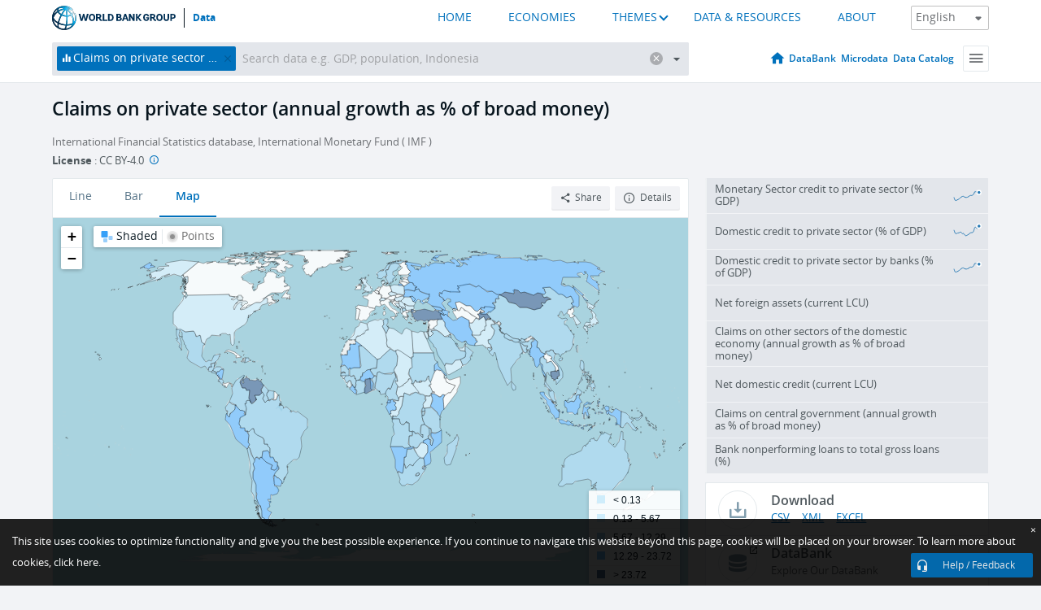

--- FILE ---
content_type: text/html; charset=utf-8
request_url: https://data.worldbank.org/indicator/FM.AST.PRVT.ZG.M3?end=2013&start=1960
body_size: 186331
content:
<!doctype html>
<html data-reactroot="" data-reactid="1" data-react-checksum="200437289"><head data-reactid="2"><meta charset="utf-8" data-reactid="3"/><title data-react-helmet="true" data-reactid="4">Claims on private sector (annual growth as % of broad money) | Data</title><meta content="width=device-width, initial-scale=1, minimal-ui" name="viewport" data-reactid="5"/><meta content="IE=Edge" http-equiv="X-UA-Compatible" data-reactid="6"/><meta data-react-helmet="true" name="description" content="Claims on private sector (annual growth as % of broad money) from The World Bank: Data" data-reactid="7"/><link href="/favicon.ico?v=1.1" rel="shortcut icon" data-reactid="8"/><meta name="google-site-verification" content="ByFDZmo3VoJURCHrA3WHjth6IAISYQEbe20bfzTPCPo" data-reactid="9"/><meta property="og:title" content="World Bank Open Data" data-reactid="10"/><meta property="og:description" content="Free and open access to global development data" data-reactid="11"/><meta property="og:image" content="https://data.worldbank.org/assets/images/logo-wb-header-en.svg" data-reactid="12"/><meta property="og:url" content="https://data.worldbank.org" data-reactid="13"/><meta property="og:site_name" content="World Bank Open Data" data-reactid="14"/><meta name="twitter:title" content="World Bank Open Data" data-reactid="15"/><meta name="twitter:description" content="Free and open access to global development data" data-reactid="16"/><meta name="twitter:image" content="https://data.worldbank.org/assets/images/logo-wb-header-en.svg" data-reactid="17"/><meta property="og:title" content="World Bank Open Data" data-reactid="18"/><meta property="og:description" content="Free and open access to global development data" data-reactid="19"/><meta property="og:image" content="https://data.worldbank.org/assets/images/logo-wb-header-en.svg" data-reactid="20"/><meta property="og:url" content="https://data.worldbank.org" data-reactid="21"/><meta property="og:site_name" content="World Bank Open Data" data-reactid="22"/><meta name="twitter:title" content="World Bank Open Data" data-reactid="23"/><meta name="twitter:description" content="Free and open access to global development data" data-reactid="24"/><meta name="twitter:image" content="https://data.worldbank.org/assets/images/logo-wb-header-en.svg" data-reactid="25"/><meta name="twitter:card" content="@worldbankdata" data-reactid="26"/><meta name="twitter:creator" content="@worldbankdata" data-reactid="27"/><link href="/dist/main-5609719b9db58fc95eb8.css" media="screen, projection" rel="stylesheet" type="text/css" data-reactid="28"/><script data-reactid="29">
  var wbgData = wbgData || {};

  wbgData.page = {
      pageInfo: {
          pageName: "",
          pageCategory: "",
          pageUid: "",
          pageFirstPub: "",
          pageLastMod: "",
          author: "",
          topicTag: "",
          subtopicTag: "",
          contentType: "",
          channel: "",
          webpackage: ""
      },
      sectionInfo: {
          siteSection: "",
          subsectionP2: "",
          subsectionP3: "",
          subsectionP4: "",
          subsectionP5: "",
      }
  }
  wbgData.site = {
      pageLoad: "N",
      siteInfo: {
          siteLanguage: "",
          siteCountry: "",
          siteEnv: "",
          siteType: "datamain",
          siteRegion: "",
          userIpaddressType: "",
      },
      techInfo: {
          cmsType: "",
          bussVPUnit: "",
          bussUnit: "",
          bussUserGroup: "",
          bussAgency: "",
      },
  }
</script><script src="https://assets.adobedtm.com/223f6e2cf7c9/3eb6c9b72a93/launch-7bc0cdc67098.min.js" async="" data-reactid="30"></script><link data-react-helmet="true" rel="canonical" href="https://data.worldbank.org/indicator/FM.AST.PRVT.ZG.M3" data-reactid="31"/><link data-react-helmet="true" rel="alternate" href="https://datos.bancomundial.org/indicador/FM.AST.PRVT.ZG.M3" hreflang="es" data-reactid="32"/><link data-react-helmet="true" rel="alternate" href="https://donnees.banquemondiale.org/indicateur/FM.AST.PRVT.ZG.M3" hreflang="fr" data-reactid="33"/><link data-react-helmet="true" rel="alternate" href="https://data.albankaldawli.org/indicator/FM.AST.PRVT.ZG.M3" hreflang="ar" data-reactid="34"/><link data-react-helmet="true" rel="alternate" href="https://data.worldbank.org.cn/indicator/FM.AST.PRVT.ZG.M3" hreflang="zh" data-reactid="35"/></head><body data-reactid="36"><span style="padding-top:15px;" data-reactid="37"><!--[if lte IE 9]><p>It seems you are using an older browser. This site is optimized for modern browsers. Please upgrade to a modern browser for the best experience.<![endif]--></span><div id="app" data-reactid="38"><div class="" data-reactroot="" data-reactid="1" data-react-checksum="-1781243517"><div data-reactid="2"><div class="" data-reactid="3"><div class="" style="opacity:1;-webkit-transition:0.4s opacity;transition:0.4s opacity;-webkit-transition-delay:0s;transition-delay:0s;" data-reactid="4"><div class="" style="display:none;position:fixed;top:0;left:0;width:40%;max-width:100% !important;height:2px;box-shadow:1px 1px 1px rgba(0,0,0,0.4);border-radius:0 1px 1px 0;-webkit-transition:0.4s width, 0.4s background-color;transition:0.4s width, 0.4s background-color;background-color:#0071BC;" data-reactid="5"></div></div><header class="border-bottom" id="header" data-reactid="6"><div class="wrapper" data-reactid="7"><div data-reactid="8"><a class="logo" href="http://www.worldbank.org" target="_blank" data-reactid="9"><img alt="The World Bank" src="/assets/images/logo-wb-header-en.svg" data-reactid="10"/></a><a class="datalink" href="/" data-reactid="11">Data</a></div><div class="tail-container" data-reactid="12"><div class="tab-switcher-container" data-reactid="13"><div class="tab-switcher-item-container " data-reactid="14"><a href="/" data-reactid="15">HOME</a></div><div class="tab-switcher-item-container " data-reactid="16"><a href="https://data360.worldbank.org/en/economies" target="_blank" rel="noopener noreferrer" data-reactid="17">ECONOMIES</a></div><div class="tab-switcher-item-container " data-reactid="18"><a class="tab-switcher-1 tab-switcher-themes " href="#" data-reactid="19">THEMES</a></div><div class="tab-switcher-item-container " data-reactid="20"><a href="https://data360.worldbank.org/en/search" target="_blank" rel="noopener noreferrer" data-reactid="21">DATA &amp; RESOURCES</a></div><div class="tab-switcher-item-container " data-reactid="22"><a href="https://data360.worldbank.org/en/about" target="_blank" rel="noopener noreferrer" data-reactid="23">ABOUT</a></div></div><select class="dropdown" data-reactid="24"><option value="https://data.worldbank.org/indicator/FM.AST.PRVT.ZG.M3?end=2013&amp;start=1960" data-reactid="25">English</option><option value="https://datos.bancomundial.org/indicador/FM.AST.PRVT.ZG.M3?end=2013&amp;start=1960" data-reactid="26">Español</option><option value="https://donnees.banquemondiale.org/indicateur/FM.AST.PRVT.ZG.M3?end=2013&amp;start=1960" data-reactid="27">Français</option><option value="https://data.albankaldawli.org/indicator/FM.AST.PRVT.ZG.M3?end=2013&amp;start=1960" data-reactid="28">العربية</option><option value="https://data.worldbank.org.cn/indicator/FM.AST.PRVT.ZG.M3?end=2013&amp;start=1960" data-reactid="29">中文</option></select></div></div></header><div data-reactid="30"><nav id="nav" class="" data-reactid="31"><div class="wrapper" data-reactid="32"><div class="search" data-reactid="33"><div class="multiSelector-container " data-reactid="34"><div class="search-bar multiSelector " data-reactid="35"><div class="selector-box" data-reactid="36"><div class="scroll-box" data-reactid="37"><span class="indicator" data-reactid="38"><!-- react-text: 39 -->Claims on private sector (annual growth as % of broad money)<!-- /react-text --><button data-reactid="40"></button></span><input type="text" autocapitalize="off" autocomplete="off" autocorrect="off" id="selector" placeholder="Search data e.g. GDP, population, Indonesia" spellcheck="false" tabindex="0" value="" class="" data-reactid="41"/></div></div><button class="clear" data-reactid="42"></button><button class="" data-reactid="43"></button><div class="dropdownBox " data-reactid="44"><div class="control" data-reactid="45"><button class="close button secondary" data-reactid="46">Close</button></div><p data-reactid="47"><span data-reactid="48">Browse World Development Indicators by</span><a class="country" href="/country" data-reactid="49"><span data-reactid="50">Country</span></a><span data-reactid="51">or</span><a href="/indicator" data-reactid="52"><span data-reactid="53">Indicator</span></a></p></div></div></div></div><nav class="links" data-reactid="54"><a class="nav-item datapage" href="/" data-reactid="55"></a><a class="nav-item" href="http://databank.worldbank.org/data/home.aspx" target="false" data-reactid="56">DataBank</a><a class="nav-item" href="http://microdata.worldbank.org/index.php/home" target="false" data-reactid="57">Microdata</a><a class="nav-item" href="https://datacatalog.worldbank.org" target="_self" data-reactid="58">Data Catalog</a><div class="megamenu" data-reactid="59"><button class="menu" id="navBarMenu" data-reactid="60"><span data-reactid="61">Menu</span></button><div class="menuContainer" data-reactid="62"><div class="box" data-reactid="63"><ul class="featured" data-reactid="64"><li data-reactid="65"><a href="http://microdata.worldbank.org/index.php/home" target="_blank" data-reactid="66">Microdata</a></li><li data-reactid="67"><a href="http://datacatalog.worldbank.org" target="_blank" data-reactid="68">Data Catalog</a></li><li data-reactid="69"><a href="http://databank.worldbank.org/data/home.aspx" target="_blank" data-reactid="70"><span data-reactid="71">DataBank</span></a></li></ul><div class="wrapper " data-reactid="72"><div class="dropdownBox" data-reactid="73"><span data-reactid="74">Browse World Development Indicators by</span><a class="country" href="/country" data-reactid="75"><span data-reactid="76">Country</span></a><a href="/indicator" data-reactid="77"><span data-reactid="78">Indicator</span></a></div><div class="colGroup" data-reactid="79"><ul class="col" data-reactid="80"><li class="hasItem" data-reactid="81"><a href="/about" data-reactid="82">About Us</a><ul data-reactid="83"><li data-reactid="84"><a href="/about/get-started" data-reactid="85">Get Started</a></li><li data-reactid="86"><a href="/about/faq" data-reactid="87">FAQ</a></li><li data-reactid="88"><a href="http://datahelpdesk.worldbank.org" data-reactid="89">Help Desk</a></li><li data-reactid="90"><a href="/about/contact" data-reactid="91">Contact</a></li></ul></li></ul><ul class="col" data-reactid="92"><li class="hasItem" data-reactid="93"><a href="/about/data-programs" data-reactid="94">Data Programs</a><ul data-reactid="95"><li data-reactid="96"><a href="/about/data-programs#statcap" data-reactid="97">Improving Statistical Capacity</a></li><li data-reactid="98"><a href="https://www.worldbank.org/en/programs/global-data-facility" data-reactid="99">Global Data Facility</a></li><li data-reactid="100"><a href="/about/data-programs#icp" data-reactid="101">International Comparison Program &amp; Purchasing Power Parity</a></li><li data-reactid="102"><a href="/about/data-programs#ihsn" data-reactid="103">International Household Survey Network (IHSN)</a></li><li data-reactid="104"><a href="/about/data-programs#jedh" data-reactid="105">Joint External Debt Hub</a></li><li data-reactid="106"><a href="/about/data-programs#ogd-toolkit" data-reactid="107">Open Data Toolkit</a></li><li data-reactid="108"><a href="/about/data-programs#qeds" data-reactid="109">Quarterly External Debt Statistics</a></li></ul></li></ul><ul class="col" data-reactid="110"><li class="hasItem" data-reactid="111"><a href="/products" data-reactid="112">Products</a><ul data-reactid="113"><li data-reactid="114"><a href="http://datatopics.worldbank.org/world-development-indicators" data-reactid="115">World Development Indicators</a></li><li data-reactid="116"><a href="https://www.worldbank.org/en/programs/debt-statistics/ids/products" data-reactid="117">International Debt Statistics</a></li><li data-reactid="118"><a href="/products/data-books" data-reactid="119">Other Books and Reports</a></li><li data-reactid="120"><a href="https://datahelpdesk.worldbank.org/knowledgebase/articles/906519" data-reactid="121">Country &amp; Lending Groups</a></li><li data-reactid="122"><a href="/products/tools" data-reactid="123">Data Portals and Tools</a></li></ul></li></ul><ul class="col" data-reactid="124"><li data-reactid="125"><a href="http://datatopics.worldbank.org/sdgs" data-reactid="126">Development Goals</a></li><li data-reactid="127"><a href="/summary-terms-of-use" data-reactid="128">Terms of Use</a></li><li data-reactid="129"><a href="https://datahelpdesk.worldbank.org/knowledgebase/articles/889386" data-reactid="130">For Developers</a></li></ul></div></div></div></div></div></nav></div></nav></div><div class="wrapper" id="main" data-reactid="131"><!-- react-text: 132 --><!-- /react-text --><!-- react-empty: 133 --><article class="card indicator" id="mainChart" data-reactid="134"><span data-reactid="135"></span><div class="cardheader" data-reactid="136"><a href="/indicator/FM.AST.PRVT.ZG.M3" data-reactid="137"><h1 data-reactid="138">Claims on private sector (annual growth as % of broad money)</h1></a><div class="sources-org" data-reactid="139"><span data-reactid="140"><span data-reactid="141">International Financial Statistics database, International Monetary Fund ( IMF )</span></span></div><div class="license meta" data-reactid="142"><em data-reactid="143"><span data-reactid="144">License</span><!-- react-text: 145 --> <!-- /react-text --></em><!-- react-text: 146 --> : <!-- /react-text --><!-- react-text: 147 -->CC BY-4.0<!-- /react-text --><!-- react-text: 148 -->  <!-- /react-text --><a href="https://datacatalog.worldbank.org/public-licenses#cc-by" target="_blank" class="info-b" data-reactid="149"></a></div></div><section class="body" data-reactid="150"><nav class="tabs" data-reactid="151"><div class="tab-item" data-reactid="152"><a data-reactid="153"><span data-reactid="154">Line</span></a><a data-reactid="155"><span data-reactid="156">Bar</span></a><a class="active" data-reactid="157"><span data-reactid="158">Map</span></a></div><div class="buttons" data-reactid="159"><button class="button secondary share" style="display:inline-block;" data-reactid="160"><span data-reactid="161">Share</span></button><button class="button secondary openinnew" data-reactid="162"><span data-reactid="163">Details</span></button></div></nav><div class="view map" data-reactid="164"><div class="switcher" data-reactid="165"><span style="color:#101f28;-webkit-filter:grayscale(0%);filter:grayscale(0%);" data-reactid="166"><img src="/assets/images/icon-map-shaded.jpg" data-reactid="167"/><i data-reactid="168"><!-- react-text: 169 --> <!-- /react-text --><!-- react-text: 170 -->Shaded<!-- /react-text --><!-- react-text: 171 --> <!-- /react-text --></i></span><span style="color:#6C6F73;-webkit-filter:grayscale(100%);filter:grayscale(100%);" data-reactid="172"><img src="/assets/images/icon-map-points.jpg" data-reactid="173"/><i data-reactid="174"><!-- react-text: 175 --> <!-- /react-text --><!-- react-text: 176 -->Points<!-- /react-text --></i></span></div><img class="placeholder" src="/assets/images/placeholder.png" data-reactid="177"/><div data-reactid="178"><div class="map-container" data-reactid="179"><div style="height:750px;background-color:#a9d3df;" data-reactid="180"></div></div><span data-reactid="181"><span data-reactid="182"><span class="range-slider-container" data-reactid="183"><p style="width:22%;" data-reactid="184">2013</p><div class="range year" data-reactid="185"><div style="position:relative;" class="newSlider" data-reactid="186"><div class="handle handle-0 " style="position:absolute;will-change:;z-index:1;left:0px;" data-reactid="187"></div></div></div></span></span></span></div></div></section><aside class="sidebar" data-reactid="188"><div data-reactid="189"><div class="featured-indicators" data-reactid="190"><ul class="chart-list" data-reactid="191"><li data-reactid="192"><a href="/indicator/FM.AST.PRVT.GD.ZS?end=2013&amp;start=1960" data-reactid="193"><span class="name" data-reactid="194">Monetary Sector credit to private sector (% GDP)</span><div class="chart" data-reactid="195"><img class="placeholder" src="/assets/images/placeholder.png" data-reactid="196"/><div class="d3-chart spinning" data-reactid="197"></div></div></a></li><li data-reactid="198"><a href="/indicator/FS.AST.PRVT.GD.ZS?end=2013&amp;start=1960" data-reactid="199"><span class="name" data-reactid="200">Domestic credit to private sector (% of GDP)</span><div class="chart" data-reactid="201"><img class="placeholder" src="/assets/images/placeholder.png" data-reactid="202"/><div class="d3-chart spinning" data-reactid="203"></div></div></a></li><li data-reactid="204"><a href="/indicator/FD.AST.PRVT.GD.ZS?end=2013&amp;start=1960" data-reactid="205"><span class="name" data-reactid="206">Domestic credit to private sector by banks (% of GDP)</span><div class="chart" data-reactid="207"><img class="placeholder" src="/assets/images/placeholder.png" data-reactid="208"/><div class="d3-chart spinning" data-reactid="209"></div></div></a></li><li data-reactid="210"><a href="/indicator/FM.AST.NFRG.CN?end=2013&amp;start=1960" data-reactid="211"><span class="name" data-reactid="212">Net foreign assets (current LCU)</span><div class="chart" data-reactid="213"><img class="placeholder" src="/assets/images/placeholder.png" data-reactid="214"/><div class="d3-chart spinning" data-reactid="215"></div></div></a></li><li data-reactid="216"><a href="/indicator/FM.AST.DOMO.ZG.M3?end=2013&amp;start=1960" data-reactid="217"><span class="name" data-reactid="218">Claims on other sectors of the domestic economy (annual growth as % of broad money)</span><div class="chart" data-reactid="219"><img class="placeholder" src="/assets/images/placeholder.png" data-reactid="220"/><div class="d3-chart spinning" data-reactid="221"></div></div></a></li><li data-reactid="222"><a href="/indicator/FM.AST.DOMS.CN?end=2013&amp;start=1960" data-reactid="223"><span class="name" data-reactid="224">Net domestic credit (current LCU)</span><div class="chart" data-reactid="225"><img class="placeholder" src="/assets/images/placeholder.png" data-reactid="226"/><div class="d3-chart spinning" data-reactid="227"></div></div></a></li><li data-reactid="228"><a href="/indicator/FM.AST.CGOV.ZG.M3?end=2013&amp;start=1960" data-reactid="229"><span class="name" data-reactid="230">Claims on central government (annual growth as % of broad money)</span><div class="chart" data-reactid="231"><img class="placeholder" src="/assets/images/placeholder.png" data-reactid="232"/><div class="d3-chart spinning" data-reactid="233"></div></div></a></li><li data-reactid="234"><a href="/indicator/FB.AST.NPER.ZS?end=2013&amp;start=1960" data-reactid="235"><span class="name" data-reactid="236">Bank nonperforming loans to total gross loans (%)</span><div class="chart" data-reactid="237"><img class="placeholder" src="/assets/images/placeholder.png" data-reactid="238"/><div class="d3-chart spinning" data-reactid="239"></div></div></a></li></ul></div><div class="buttonGroup" data-reactid="240"><div class="btn-item download" data-reactid="241"><h4 data-reactid="242"><span data-reactid="243">Download</span></h4><p data-reactid="244"><a href="https://api.worldbank.org/v2/en/indicator/FM.AST.PRVT.ZG.M3?downloadformat=csv" data-reactid="245">CSV</a><a href="https://api.worldbank.org/v2/en/indicator/FM.AST.PRVT.ZG.M3?downloadformat=xml" data-reactid="246">XML</a><a href="https://api.worldbank.org/v2/en/indicator/FM.AST.PRVT.ZG.M3?downloadformat=excel" data-reactid="247">EXCEL</a></p></div><a class="btn-item databank" href="http://databank.worldbank.org/data/reports.aspx?source=2&amp;series=FM.AST.PRVT.ZG.M3&amp;country=" target="_blank" data-reactid="248"><h4 data-reactid="249"><span data-reactid="250">DataBank</span></h4><p data-reactid="251"><span data-reactid="252">Explore Our DataBank</span></p></a></div></div></aside></article><div data-reactid="253"><div data-reactid="254"><h2 data-reactid="255">All Countries and Economies</h2><article class="details card" data-reactid="256"><section data-reactid="257"><div data-reactid="258"><div data-reactid="259"><div data-reactid="260"><!-- react-text: 261 --><!-- /react-text --><section class="body" data-reactid="262"><div class="infinite" data-reactid="263"><div class="item title" data-reactid="264"><div class="th country ascendant" data-reactid="265"><span data-reactid="266">Country</span></div><div class="th most_recent_year" data-customlink="ss:body content" data-reactid="267"><span data-reactid="268">Most Recent Year</span></div><div class="th most_recent_value" data-customlink="ss:body content" data-reactid="269"><span data-reactid="270">Most Recent Value</span></div><div class="th sparkline" data-reactid="271"></div></div></div></section></div></div></div></section></article></div></div></div><div id="hf_footer_wrapper" data-reactid="272"><div class="right-bottom" data-reactid="273"><a class="help-improve" href="http://goo.gl/forms/Hw4zfOQufm" target="_blank" data-reactid="274"><span data-reactid="275">Help us improve this site</span></a><button class="fixed-button" data-reactid="276"><span data-reactid="277">Help / Feedback</span></button></div><div class="wrapper" data-reactid="278"><ul class="_bottom" data-reactid="279"><li class="_bottom_logo" data-reactid="280"><a href="http://www.worldbank.org/" target="_blank" data-reactid="281"><img src="/assets/images/logo-wbg-footer-en.svg" alt="The World Bank Working for a World Free of Poverty" data-reactid="282"/></a></li><li class="_ibrd" data-reactid="283"><a href="http://www.worldbank.org/en/about/what-we-do/brief/ibrd" target="_blank" data-reactid="284">IBRD</a></li><li data-reactid="285"><a href="http://www.worldbank.org/ida" target="_blank" data-reactid="286">IDA</a></li><li data-reactid="287"><a href="http://www.ifc.org" target="_blank" data-reactid="288">IFC</a></li><li data-reactid="289"><a href="http://www.miga.org" target="_blank" data-reactid="290">MIGA</a></li><li data-reactid="291"><a href="http://icsid.worldbank.org" target="_blank" data-reactid="292">ICSID</a></li><li class="_bottom_social" data-reactid="293"><div class="social-container" data-reactid="294"><a href="https://www.facebook.com/worldbank/" data-reactid="295"><img alt="World Bank Facebook" src="/media/social/facebook.svg" data-reactid="296"/></a><a href="https://x.com/worldbankdata" data-reactid="297"><img alt="World Bank Twitter" src="/media/social/twitter.svg" data-reactid="298"/></a><a href="https://github.com/worldbank" data-reactid="299"><img alt="World Bank Github" src="/media/social/github.svg" data-reactid="300"/></a><a href="https://www.linkedin.com/showcase/world-bank-development-economics/posts/?feedView=all" data-reactid="301"><img alt="World Bank Linkedin" src="/media/social/linkedin.svg" data-reactid="302"/></a></div></li></ul><div class="_bottom_left" data-reactid="303"><ul data-reactid="304"><li data-reactid="305"><a href="http://www.worldbank.org/en/about/legal" target="_blank" data-reactid="306">Legal</a></li><li data-reactid="307"><a href="https://www.worldbank.org/en/about/legal/privacy-notice" target="_blank" data-reactid="308">Privacy Notice</a></li><li data-reactid="309"><a href="http://www.worldbank.org/en/access-to-information" target="_blank" data-reactid="310">Access to Information</a></li><li data-reactid="311"><a href="http://www.worldbank.org/jobs" target="_blank" data-reactid="312">Jobs</a></li><li class="_last" data-reactid="313"><a href="http://www.worldbank.org/contacts" target="_blank" data-reactid="314">Contact</a></li></ul><div class="_copyright" data-reactid="315"><!-- react-text: 316 -->© <!-- /react-text --><!-- react-text: 317 -->2026<!-- /react-text --><!-- react-text: 318 --> The World Bank Group, All Rights Reserved.<!-- /react-text --></div></div><div class="_bottom_right" data-reactid="319"><a href="http://www.worldbank.org/fraudandcorruption?clear" target="_blank" data-reactid="320"><div data-reactid="321">REPORT FRAUD OR CORRUPTION</div></a></div></div><div class="privacy-widget hide" data-reactid="322"><p data-reactid="323"><!-- react-text: 324 -->This site uses cookies to optimize functionality and give you the best possible experience. If you continue to navigate this website beyond this page, cookies will be placed on your browser. To learn more about cookies, <!-- /react-text --><!-- react-text: 325 --> <!-- /react-text --><a href="https://www.worldbank.org/en/about/legal/privacy-notice" rel="noreferrer noopener" target="_blank" data-reactid="326">click here.</a></p><button aria-label="Close" class="close accept-consent" tabindex="0" type="button" data-reactid="327"><span aria-hidden="true" data-reactid="328">×</span></button></div></div></div></div></div></div><script data-reactid="39">window.__data=["^ ","cache",["^ ","banner",["^ ","$type","atom","value",["^ ","fr","<div id=\"wb_banner\"><span class=\"wb_banner_text\">COVID-19 : Comment le Groupe de la Banque mondiale aide-t-il les pays à faire face à la pandémie ?  <a class=\"btn-schedule\" href=\"https://www.banquemondiale.org/fr/who-we-are/news/coronavirus-covid19?intcid=wbw_xpl_banner_fr_ext_Covid19\">Suivez notre actualité</a></p>\r\n</span><span class=\"wb_banner_descr\"></span><input type=\"button\" value=\"Close\" onclick=\"wb_close();\" /></div>","en","<div id=\"wb_banner\"><span class=\"wb_banner_text\"><p>Learn how the World Bank Group is helping countries with COVID-19 (coronavirus). <a class=\"btn-schedule\" href=\"https://www.worldbank.org/en/who-we-are/news/coronavirus-covid19?intcid=wbw_xpl_banner_en_ext_Covid19\">Find Out </a></p></span><span class=\"wb_banner_descr\"></span><input type=\"button\" value=\"Close\" onclick=\"wb_close();\" /></div>","pt",null,"ar","<div id=\"wb_banner\"><span class=\"wb_banner_text\"><p>تعرّف كيف تدعم مجموعة البنك الدولي البلدان المتأثرة بتفشِّي فيروس كورونا (COVID-19). <a class=\"btn-schedule\" href=\"https://www.albankaldawli.org/ar/who-we-are/news/coronavirus-covid19?intcid=wbw_xpl_banner_ar_ext_Covid19\"> للمزيد  </a></p>\r\n</span><span class=\"wb_banner_descr\"></span><input type=\"button\" value=\"Close\" onclick=\"wb_close();\" /></div>","display",true,"es","<div id=\"wb_banner\"><span class=\"wb_banner_text\"><p>Coronavirus: La respuesta del Grupo Banco Mundial ante la emergencia mundial de hacer frente a la pandemia. <a class=\"btn-schedule\" href=\"https://www.bancomundial.org/es/who-we-are/news/coronavirus-covid19?intcid=wbw_xpl_banner_es_ext_Covid19\">Sepa más</a></p></span><span class=\"wb_banner_descr\"></span><input type=\"button\" value=\"Close\" onclick=\"wb_close();\" /></div>"]],"countryMeta",["^ ","1W",["^ ","adminregion",["^ ","^2","atom"],"en",["^ ","^2","atom","^3",["^ ","WB-2code","1W","name","World","LongName","World","2-alphacode","1W","ShortName","World","financeName","World","TableName","World"]],"id",["^ ","^2","atom","^3","WLD"],"incomelevel",["^ ","^2","atom"],"locationType",["^ ","^2","atom","^3","region"],"locations",["^ ","^2","atom"],"^8",["^ ","^2","atom","^3","World"],"region",["^ ","^2","atom"]]],"indicatorMeta",["^ ","FM.AST.PRVT.ZG.M3",["^ ","License_Type",["^ ","^2","atom","^3","CC BY-4.0"],"License_URL",["^ ","^2","atom","^3","https://datacatalog.worldbank.org/public-licenses#cc-by"],"WDITable",["^ ","^2","atom"],"decimal",["^ ","^2","atom","^3",1],"description",["^ ","^2","atom"],"en",["^ ","^2","atom","^3",["^ ","Developmentrelevance","This indicator is related the monetary and financial statistics. Monetary and financial statistics are crucial as they offer a detailed picture of a country's financial condition and the workings of its monetary system. This encompasses information on the money supply, prevailing interest rates, and the activities of financial institutions. Central banks and policymakers rely on these statistics to craft monetary policy, manage interest rates, and regulate inflation. For investors and market analysts, these figures provide a window into the financial sector's stability and performance, guiding investment decisions and risk evaluations. They also shed light on the circulation of money within the economy, which has direct implications for consumer spending, business investments, and the overall trajectory of economic growth. Ultimately, these statistics play a pivotal role in ensuring economic stability and promoting sustainable development.","Unitofmeasure","%","Statisticalconceptandmethodology","Methodology: Monetary and Financial statistics are compiled in accordance with international standards: Monetary and Financial Statistics Manual, 2018 or 2004 versions. Specific information on how countries compile their Monetary and Finance statistics can be found on the IMF website: https://dsbb.imf.org/\nStatistical concept(s): The conceptual framework comes from the Monetary and Financial Statistic Manual which outlines the analytical presentation of monetary statistics, which provide critical inputs for monetary policy formulation and monitoring. The statistics covered in this Manual also support the assessment of financial system stability.","Periodicity","Annual","Referenceperiod","1961-2024","Shortdefinition","Claims on private sector include gross credit from the financial system to individuals, enterprises, nonfinancial public entities not included under net domestic credit, and financial institutions not included elsewhere. Broad money is the sum of all liquid financial instruments held by money-holding sectors that are widely accepted in an economy as a medium of exchange, plus those that can be converted into a medium of exchange at short notice at, or close to, their full nominal value. This indicator represents the annual percentage growth in the ratio of claims to broad money.","Dataset","WB_WDI","Topic","Financial Sector: Assets","Source","International Financial Statistics database, International Monetary Fund (IMF)","Longdefinition","Claims on private sector include gross credit from the financial system to individuals, enterprises, nonfinancial public entities not included under net domestic credit, and financial institutions not included elsewhere. Broad money is the sum of all liquid financial instruments held by money-holding sectors that are widely accepted in an economy as a medium of exchange, plus those that can be converted into a medium of exchange at short notice at, or close to, their full nominal value. This indicator represents the annual percentage growth in the ratio of claims to broad money.","^E","https://datacatalog.worldbank.org/public-licenses#cc-by","sourceNote","Claims on private sector include gross credit from the financial system to individuals, enterprises, nonfinancial public entities not included under net domestic credit, and financial institutions not included elsewhere. Broad money is the sum of all liquid financial instruments held by money-holding sectors that are widely accepted in an economy as a medium of exchange, plus those that can be converted into a medium of exchange at short notice at, or close to, their full nominal value. This indicator represents the annual percentage growth in the ratio of claims to broad money.","^D","CC BY-4.0","fullname","Claims on private sector (annual growth as % of broad money)","sourceOrganization","International Financial Statistics database, International Monetary Fund (IMF)","shortname","Claims on private sector","IndicatorName","Claims on private sector (annual growth as % of broad money)"]],"^T",["^ ","^2","atom","^3","Claims on private sector (annual growth as % of broad money)"],"id",["^ ","^2","atom","^3","FM.AST.PRVT.ZG.M3"],"last_year",["^ ","^2","atom","^3",[2024,["ME","BD","CL","RO","TG","HT","GE","GD","XK","EC","MA","DZ","IQ","CO","SB","TT","KH","AE","MX","TH","AU","MV","VC","LC","BF","ID","PS","NO","HN","HK","HU","PL","GY","CI","TR","ML","JM","RW","MU","KN","RS","UG","SE","TZ","KW","AZ","PK","JP","UY","EG","GT","DK","QA","JO","BW","MD","TO","TN","SV","SL","WS","AR","CR","BA","FJ","BZ","VU","AM","MZ","CN","AG","SN","UA","DO","UZ","NE","BN","NZ","AO","MG","MY","AL","CZ","IS","MO","US","BG","TL","GW","MK","GB","BT","DJ","DM","NP","ZA","SR","KR","PY","KZ","ZM","BR","BJ"]]],"relatedIndicators",["^ ","^2","atom","^3",["FM.AST.PRVT.GD.ZS","FS.AST.PRVT.GD.ZS","FD.AST.PRVT.GD.ZS","FM.AST.NFRG.CN","FM.AST.DOMO.ZG.M3","FM.AST.DOMS.CN","FM.AST.CGOV.ZG.M3","FB.AST.NPER.ZS","FS.AST.DOMS.GD.ZS"]],"^V",["^ ","^2","atom","^3","Claims on private sector"],"source",["^ ","^2","atom","^3","2"],"^S",["^ ","^2","atom","^3","Claims on private sector include gross credit from the financial system to individuals, enterprises, nonfinancial public entities not included under net domestic credit, and financial institutions not included elsewhere. Broad money is the sum of all liquid financial instruments held by money-holding sectors that are widely accepted in an economy as a medium of exchange, plus those that can be converted into a medium of exchange at short notice at, or close to, their full nominal value. This indicator represents the annual percentage growth in the ratio of claims to broad money."],"^U",["^ ","^2","atom","^3","International Financial Statistics database, International Monetary Fund (IMF)"],"sourceURL",["^ ","^2","atom"],"topics",["^ ","^2","atom","^3",[["^ ","id","7","^3","Financial Sector "]]],"unit",["^ ","^2","atom","^3","percent"]],"FM.AST.PRVT.GD.ZS",["^ ","^D",["^ ","^2","atom","^3","CC BY-4.0"],"^E",["^ ","^2","atom","^3","https://datacatalog.worldbank.org/public-licenses#cc-by"],"^F",["^ ","^2","atom"],"^G",["^ ","^2","atom","^3",0],"^H",["^ ","^2","atom"],"en",["^ ","^2","atom","^3",["^ ","^I","This indicator is related the monetary and financial statistics. Monetary and financial statistics are crucial as they offer a detailed picture of a country's financial condition and the workings of its monetary system. This encompasses information on the money supply, prevailing interest rates, and the activities of financial institutions. Central banks and policymakers rely on these statistics to craft monetary policy, manage interest rates, and regulate inflation. For investors and market analysts, these figures provide a window into the financial sector's stability and performance, guiding investment decisions and risk evaluations. They also shed light on the circulation of money within the economy, which has direct implications for consumer spending, business investments, and the overall trajectory of economic growth. Ultimately, these statistics play a pivotal role in ensuring economic stability and promoting sustainable development.","^J","%","^K","Methodology: Monetary and Financial statistics are compiled in accordance with international standards: Monetary and Financial Statistics Manual, 2018 or 2004 versions. Specific information on how countries compile their Monetary and Finance statistics can be found on the IMF website: https://dsbb.imf.org/\nStatistical concept(s): The conceptual framework comes from the Monetary and Financial Statistic Manual which outlines the analytical presentation of monetary statistics, which provide critical inputs for monetary policy formulation and monitoring. The statistics covered in this Manual also support the assessment of financial system stability.","Aggregationmethod","Weighted average","^M","1960-2024","^N","Domestic credit to private sector refers to financial resources provided to the private sector, such as through loans, purchases of nonequity securities, and trade credits and other accounts receivable, that establish a claim for repayment. For some countries these claims include credit to public enterprises. This indicator is expressed as a percentage of Gross Domestic Product (GDP) which is the total income earned through the production of goods and services in an economic territory during an accounting period.","^O","WB_WDI","^P","Financial Sector: Assets","^Q","International Financial Statistics database, International Monetary Fund (IMF);\nWorld Development Indicators Database, World Bank (WB);\nNational Accounts data files, Organisation for Economic Co-operation and Development (OECD)","^R","Domestic credit to private sector refers to financial resources provided to the private sector, such as through loans, purchases of nonequity securities, and trade credits and other accounts receivable, that establish a claim for repayment. For some countries these claims include credit to public enterprises. This indicator is expressed as a percentage of Gross Domestic Product (GDP) which is the total income earned through the production of goods and services in an economic territory during an accounting period.","^E","https://datacatalog.worldbank.org/public-licenses#cc-by","^S","Domestic credit to private sector refers to financial resources provided to the private sector, such as through loans, purchases of nonequity securities, and trade credits and other accounts receivable, that establish a claim for repayment. For some countries these claims include credit to public enterprises. This indicator is expressed as a percentage of Gross Domestic Product (GDP) which is the total income earned through the production of goods and services in an economic territory during an accounting period.","^D","CC BY-4.0","^T","Monetary Sector credit to private sector (% GDP)","^U","International Financial Statistics database, International Monetary Fund (IMF);\nWorld Development Indicators Database, World Bank (WB);\nNational Accounts data files, Organisation for Economic Co-operation and Development (OECD)","^V","Monetary Sector credit to private sector","^W","Monetary sector credit to private sector (% of GDP)"]],"^T",["^ ","^2","atom","^3","Monetary Sector credit to private sector (% GDP)"],"id",["^ ","^2","atom","^3","FM.AST.PRVT.GD.ZS"],"^X",["^ ","^2","atom","^3",[2024,["ME","BD","CL","RO","TG","HT","GE","LV","GD","XK","CY","EC","PT","MA","DZ","IQ","CO","SB","TT","KH","AE","SZ","MX","TH","HR","T2","AU","BE","MV","MT","VC","LC","BF","ID","EE","PS","GR","NO","HN","ZT","IT","SI","HK","HU","PL","IE","GY","CI","TR","ML","JM","RW","MU","LT","KN","FI","RS","UG","SE","TZ","KW","SO","AZ","PK","T4","JP","LY","NI","UY","EG","FR","LU","GT","PH","DK","QA","JO","T3","BW","MD","AT","ES","TN","SK","SV","SL","WS","AR","CR","BA","FJ","BZ","VU","AM","MZ","CN","AG","SN","UA","DO","UZ","NE","BN","NZ","AO","MG","MY","AL","CZ","IS","KG","MO","US","BO","NL","BG","TL","GW","MK","GB","DJ","DM","NP","NA","ZA","SR","KR","LS","PY","KZ","ZM","BR","BJ"]]],"^Y",["^ ","^2","atom","^3",["FS.AST.PRVT.GD.ZS","FD.AST.PRVT.GD.ZS","FM.AST.PRVT.ZG.M3","FM.AST.NFRG.CN","FM.AST.DOMO.ZG.M3","FM.AST.DOMS.CN","FM.AST.CGOV.ZG.M3","FB.AST.NPER.ZS","FS.AST.DOMS.GD.ZS"]],"^V",["^ ","^2","atom","^3","Monetary Sector credit to private sector"],"^Z",["^ ","^2","atom","^3","2"],"^S",["^ ","^2","atom","^3","Domestic credit to private sector refers to financial resources provided to the private sector, such as through loans, purchases of nonequity securities, and trade credits and other accounts receivable, that establish a claim for repayment. For some countries these claims include credit to public enterprises. This indicator is expressed as a percentage of Gross Domestic Product (GDP) which is the total income earned through the production of goods and services in an economic territory during an accounting period."],"^U",["^ ","^2","atom","^3","International Financial Statistics database, International Monetary Fund (IMF);\nWorld Development Indicators Database, World Bank (WB);\nNational Accounts data files, Organisation for Economic Co-operation and Development (OECD)"],"^[",["^ ","^2","atom"],"^10",["^ ","^2","atom","^3",[["^ ","id","7","^3","Financial Sector "]]],"^11",["^ ","^2","atom","^3","percent"]],"FS.AST.PRVT.GD.ZS",["^ ","^D",["^ ","^2","atom","^3","CC BY-4.0"],"^E",["^ ","^2","atom","^3","https://datacatalog.worldbank.org/public-licenses#cc-by"],"^F",["^ ","^2","atom","^3","5.1"],"^G",["^ ","^2","atom","^3",1],"^H",["^ ","^2","atom"],"en",["^ ","^2","atom","^3",["^ ","^I","This indicator is related the monetary and financial statistics. Monetary and financial statistics are crucial as they offer a detailed picture of a country's financial condition and the workings of its monetary system. This encompasses information on the money supply, prevailing interest rates, and the activities of financial institutions. Central banks and policymakers rely on these statistics to craft monetary policy, manage interest rates, and regulate inflation. For investors and market analysts, these figures provide a window into the financial sector's stability and performance, guiding investment decisions and risk evaluations. They also shed light on the circulation of money within the economy, which has direct implications for consumer spending, business investments, and the overall trajectory of economic growth. Ultimately, these statistics play a pivotal role in ensuring economic stability and promoting sustainable development.","^J","%","^K","Methodology: Monetary and Financial statistics are compiled in accordance with international standards: Monetary and Financial Statistics Manual, 2018 or 2004 versions. Specific information on how countries compile their Monetary and Finance statistics can be found on the IMF website: https://dsbb.imf.org/\nStatistical concept(s): The conceptual framework comes from the Monetary and Financial Statistic Manual which outlines the analytical presentation of monetary statistics, which provide critical inputs for monetary policy formulation and monitoring. The statistics covered in this Manual also support the assessment of financial system stability.","^13","Weighted average","^L","Annual","^M","1960-2024","^N","Domestic credit to private sector refers to financial resources provided to the private sector by financial corporations, such as through loans, purchases of nonequity securities, and trade credits and other accounts receivable, that establish a claim for repayment. For some countries these claims include credit to public enterprises. The financial corporations include monetary authorities and deposit money banks, as well as other financial corporations where data are available (including corporations that do not accept transferable deposits but do incur such liabilities as time and savings deposits). Examples of other financial corporations are finance and leasing companies, money lenders, insurance corporations, pension funds, and foreign exchange companies. This indicator is expressed as a percentage of Gross Domestic Product (GDP) which is the total income earned through the production of goods and services in an economic territory during an accounting period.","^O","WB_WDI","^P","Financial Sector: Assets","^Q","International Financial Statistics database, International Monetary Fund (IMF);\nWorld Development Indicators Database, World Bank (WB);\nNational Accounts data files, Organisation for Economic Co-operation and Development (OECD)","^R","Domestic credit to private sector refers to financial resources provided to the private sector by financial corporations, such as through loans, purchases of nonequity securities, and trade credits and other accounts receivable, that establish a claim for repayment. For some countries these claims include credit to public enterprises. The financial corporations include monetary authorities and deposit money banks, as well as other financial corporations where data are available (including corporations that do not accept transferable deposits but do incur such liabilities as time and savings deposits). Examples of other financial corporations are finance and leasing companies, money lenders, insurance corporations, pension funds, and foreign exchange companies. This indicator is expressed as a percentage of Gross Domestic Product (GDP) which is the total income earned through the production of goods and services in an economic territory during an accounting period.","^E","https://datacatalog.worldbank.org/public-licenses#cc-by","^S","Domestic credit to private sector refers to financial resources provided to the private sector by financial corporations, such as through loans, purchases of nonequity securities, and trade credits and other accounts receivable, that establish a claim for repayment. For some countries these claims include credit to public enterprises. The financial corporations include monetary authorities and deposit money banks, as well as other financial corporations where data are available (including corporations that do not accept transferable deposits but do incur such liabilities as time and savings deposits). Examples of other financial corporations are finance and leasing companies, money lenders, insurance corporations, pension funds, and foreign exchange companies. This indicator is expressed as a percentage of Gross Domestic Product (GDP) which is the total income earned through the production of goods and services in an economic territory during an accounting period.","^D","CC BY-4.0","Limitationsandexceptions","Credit to the private sector may sometimes include credit to state-owned or partially state-owned enterprises.","^V","Domestic credit to private sector","^U","International Financial Statistics database, International Monetary Fund (IMF);\nWorld Development Indicators Database, World Bank (WB);\nNational Accounts data files, Organisation for Economic Co-operation and Development (OECD)","^T","Domestic credit to private sector (% of GDP)","^W","Domestic credit to private sector (% of GDP)"]],"^T",["^ ","^2","atom","^3","Domestic credit to private sector (% of GDP)"],"id",["^ ","^2","atom","^3","FS.AST.PRVT.GD.ZS"],"^X",["^ ","^2","atom","^3",[2024,["ME","BD","CL","RO","TG","HT","GE","LV","GD","XK","CY","EC","PT","DZ","IQ","CO","SB","TT","KH","SZ","MX","TH","HR","T2","AU","BE","MV","MT","VC","LC","BF","ID","EE","PS","GR","NO","HN","ZT","IT","SI","HK","HU","PL","IE","GY","CI","TR","ML","JM","RW","MU","LT","KN","FI","RS","UG","SE","TZ","SO","AZ","PK","T4","JP","LY","NI","UY","EG","FR","LU","GT","PH","DK","QA","JO","T3","BW","MD","AT","ES","TO","TN","SK","SV","SL","WS","AR","CR","BA","FJ","BZ","VU","AM","MZ","CN","AG","SN","DO","UZ","NE","BN","AO","MG","MY","AL","CZ","IS","KG","MO","US","BO","NL","BG","TL","GW","MK","GB","BT","DJ","DM","NP","SR","KR","LS","PY","KZ","BR","BJ"]]],"^Y",["^ ","^2","atom","^3",["FM.AST.PRVT.GD.ZS","FD.AST.PRVT.GD.ZS","FM.AST.PRVT.ZG.M3","FS.AST.DOMS.GD.ZS","FS.AST.CGOV.GD.ZS","FS.AST.DOMO.GD.ZS","FB.AST.NPER.ZS","FM.AST.NFRG.CN","FM.AST.DOMO.ZG.M3"]],"^V",["^ ","^2","atom","^3","Domestic credit to private sector"],"^Z",["^ ","^2","atom","^3","2"],"^S",["^ ","^2","atom","^3","Domestic credit to private sector refers to financial resources provided to the private sector by financial corporations, such as through loans, purchases of nonequity securities, and trade credits and other accounts receivable, that establish a claim for repayment. For some countries these claims include credit to public enterprises. The financial corporations include monetary authorities and deposit money banks, as well as other financial corporations where data are available (including corporations that do not accept transferable deposits but do incur such liabilities as time and savings deposits). Examples of other financial corporations are finance and leasing companies, money lenders, insurance corporations, pension funds, and foreign exchange companies. This indicator is expressed as a percentage of Gross Domestic Product (GDP) which is the total income earned through the production of goods and services in an economic territory during an accounting period."],"^U",["^ ","^2","atom","^3","International Financial Statistics database, International Monetary Fund (IMF);\nWorld Development Indicators Database, World Bank (WB);\nNational Accounts data files, Organisation for Economic Co-operation and Development (OECD)"],"^[",["^ ","^2","atom"],"^10",["^ ","^2","atom","^3",[["^ ","id","7","^3","Financial Sector "],["^ ","id","12","^3","Private Sector"]]],"^11",["^ ","^2","atom","^3","percent"]],"FD.AST.PRVT.GD.ZS",["^ ","^D",["^ ","^2","atom","^3","CC BY-4.0"],"^E",["^ ","^2","atom","^3","https://datacatalog.worldbank.org/public-licenses#cc-by"],"^F",["^ ","^2","atom","^3","5.5"],"^G",["^ ","^2","atom","^3",1],"^H",["^ ","^2","atom"],"en",["^ ","^2","atom","^3",["^ ","^I","This indicator is related the monetary and financial statistics. Monetary and financial statistics are crucial as they offer a detailed picture of a country's financial condition and the workings of its monetary system. This encompasses information on the money supply, prevailing interest rates, and the activities of financial institutions. Central banks and policymakers rely on these statistics to craft monetary policy, manage interest rates, and regulate inflation. For investors and market analysts, these figures provide a window into the financial sector's stability and performance, guiding investment decisions and risk evaluations. They also shed light on the circulation of money within the economy, which has direct implications for consumer spending, business investments, and the overall trajectory of economic growth. Ultimately, these statistics play a pivotal role in ensuring economic stability and promoting sustainable development.","^J","%","^K","Methodology: Monetary and Financial statistics are compiled in accordance with international standards: Monetary and Financial Statistics Manual, 2018 or 2004 versions. Specific information on how countries compile their Monetary and Finance statistics can be found on the IMF website: https://dsbb.imf.org/\nStatistical concept(s): The conceptual framework comes from the Monetary and Financial Statistic Manual which outlines the analytical presentation of monetary statistics, which provide critical inputs for monetary policy formulation and monitoring. The statistics covered in this Manual also support the assessment of financial system stability.","^13","Weighted average","^L","Annual","^M","1960-2024","^N","Domestic credit to private sector by banks refers to financial resources provided to the private sector by other depository corporations (deposit taking corporations except central banks), such as through loans, purchases of nonequity securities, and trade credits and other accounts receivable, that establish a claim for repayment. For some countries these claims include credit to public enterprises. This indicator is expressed as a percentage of Gross Domestic Product (GDP) which is the total income earned through the production of goods and services in an economic territory during an accounting period.","^O","WB_WDI","^P","Financial Sector: Assets","^Q","International Financial Statistics database, International Monetary Fund (IMF);\nWorld Development Indicators Database, World Bank (WB);\nNational Accounts data files, Organisation for Economic Co-operation and Development (OECD)","^R","Domestic credit to private sector by banks refers to financial resources provided to the private sector by other depository corporations (deposit taking corporations except central banks), such as through loans, purchases of nonequity securities, and trade credits and other accounts receivable, that establish a claim for repayment. For some countries these claims include credit to public enterprises. This indicator is expressed as a percentage of Gross Domestic Product (GDP) which is the total income earned through the production of goods and services in an economic territory during an accounting period.","^E","https://datacatalog.worldbank.org/public-licenses#cc-by","^S","Domestic credit to private sector by banks refers to financial resources provided to the private sector by other depository corporations (deposit taking corporations except central banks), such as through loans, purchases of nonequity securities, and trade credits and other accounts receivable, that establish a claim for repayment. For some countries these claims include credit to public enterprises. This indicator is expressed as a percentage of Gross Domestic Product (GDP) which is the total income earned through the production of goods and services in an economic territory during an accounting period.","^D","CC BY-4.0","^15","Credit to the private sector may sometimes include credit to state-owned or partially state-owned enterprises.","^V","Domestic credit to private sector by banks","^U","International Financial Statistics database, International Monetary Fund (IMF);\nWorld Development Indicators Database, World Bank (WB);\nNational Accounts data files, Organisation for Economic Co-operation and Development (OECD)","^T","Domestic credit to private sector by banks (% of GDP)","^W","Domestic credit to private sector by banks (% of GDP)"]],"^T",["^ ","^2","atom","^3","Domestic credit to private sector by banks (% of GDP)"],"id",["^ ","^2","atom","^3","FD.AST.PRVT.GD.ZS"],"^X",["^ ","^2","atom","^3",[2024,["ME","BD","CL","RO","TG","HT","GE","LV","GD","XK","CY","EC","PT","MA","DZ","IQ","PA","CO","SB","TT","KH","AE","SZ","MX","TH","HR","T2","AU","BE","MV","MT","VC","LC","BF","ID","EE","PS","GR","NO","HN","ZT","IT","SI","HK","SC","HU","PL","IE","GY","CI","TR","ML","JM","RW","MU","LT","KN","FI","RS","UG","SE","TZ","KW","SO","AZ","PK","T4","JP","LY","NI","UY","EG","FR","LU","GT","PH","DK","QA","JO","T3","BW","MD","AT","ES","TO","TN","SK","SV","SL","WS","AR","CR","BA","FJ","BZ","VU","AM","MZ","SS","CN","AG","SN","UA","DO","UZ","NE","BN","NZ","AO","MG","MY","AL","CZ","IS","KG","MO","US","BO","NL","BG","TL","GW","MK","GB","BT","DJ","DM","IL","NP","NA","ZA","SR","KR","LS","PY","KZ","ZM","BR","BJ"]]],"^Y",["^ ","^2","atom","^3",["FM.AST.PRVT.GD.ZS","FS.AST.PRVT.GD.ZS","FM.AST.PRVT.ZG.M3","FB.AST.NPER.ZS","FS.AST.DOMS.GD.ZS","FS.AST.CGOV.GD.ZS","FM.AST.NFRG.CN","FS.AST.DOMO.GD.ZS","FM.AST.DOMO.ZG.M3"]],"^V",["^ ","^2","atom","^3","Domestic credit to private sector by banks"],"^Z",["^ ","^2","atom","^3","2"],"^S",["^ ","^2","atom","^3","Domestic credit to private sector by banks refers to financial resources provided to the private sector by other depository corporations (deposit taking corporations except central banks), such as through loans, purchases of nonequity securities, and trade credits and other accounts receivable, that establish a claim for repayment. For some countries these claims include credit to public enterprises. This indicator is expressed as a percentage of Gross Domestic Product (GDP) which is the total income earned through the production of goods and services in an economic territory during an accounting period."],"^U",["^ ","^2","atom","^3","International Financial Statistics database, International Monetary Fund (IMF);\nWorld Development Indicators Database, World Bank (WB);\nNational Accounts data files, Organisation for Economic Co-operation and Development (OECD)"],"^[",["^ ","^2","atom"],"^10",["^ ","^2","atom","^3",[["^ ","id","7","^3","Financial Sector "]]],"^11",["^ ","^2","atom","^3","percent"]],"FM.AST.NFRG.CN",["^ ","^D",["^ ","^2","atom","^3","CC BY-4.0"],"^E",["^ ","^2","atom","^3","https://datacatalog.worldbank.org/public-licenses#cc-by"],"^F",["^ ","^2","atom"],"^G",["^ ","^2","atom","^3",0],"^H",["^ ","^2","atom"],"en",["^ ","^2","atom","^3",["^ ","^I","This indicator is related the monetary and financial statistics. Monetary and financial statistics are crucial as they offer a detailed picture of a country's financial condition and the workings of its monetary system. This encompasses information on the money supply, prevailing interest rates, and the activities of financial institutions. Central banks and policymakers rely on these statistics to craft monetary policy, manage interest rates, and regulate inflation. For investors and market analysts, these figures provide a window into the financial sector's stability and performance, guiding investment decisions and risk evaluations. They also shed light on the circulation of money within the economy, which has direct implications for consumer spending, business investments, and the overall trajectory of economic growth. Ultimately, these statistics play a pivotal role in ensuring economic stability and promoting sustainable development.","^J","current LCU","^K","Methodology: Monetary and Financial statistics are compiled in accordance with international standards: Monetary and Financial Statistics Manual, 2018 or 2004 versions. Specific information on how countries compile their Monetary and Finance statistics can be found on the IMF website: https://dsbb.imf.org/\nStatistical concept(s): The conceptual framework comes from the Monetary and Financial Statistic Manual which outlines the analytical presentation of monetary statistics, which provide critical inputs for monetary policy formulation and monitoring. The statistics covered in this Manual also support the assessment of financial system stability.","^L","Annual","^M","1960-2024","^N","Net foreign assets are the sum of foreign assets held by monetary authorities and deposit money banks, less their foreign liabilities. This indicator is expressed in current prices, meaning no adjustment has been made to account for price changes over time. This series is expressed in local currency units.","^O","WB_WDI","^P","Financial Sector: Assets","^Q","International Financial Statistics database, International Monetary Fund (IMF)","^R","Net foreign assets are the sum of foreign assets held by monetary authorities and deposit money banks, less their foreign liabilities. This indicator is expressed in current prices, meaning no adjustment has been made to account for price changes over time. This series is expressed in local currency units.","^E","https://datacatalog.worldbank.org/public-licenses#cc-by","^S","Net foreign assets are the sum of foreign assets held by monetary authorities and deposit money banks, less their foreign liabilities. This indicator is expressed in current prices, meaning no adjustment has been made to account for price changes over time. This series is expressed in local currency units.","^D","CC BY-4.0","^T","Net foreign assets (current LCU)","^U","International Financial Statistics database, International Monetary Fund (IMF)","^V","Net foreign assets","^W","Net foreign assets (current LCU)"]],"^T",["^ ","^2","atom","^3","Net foreign assets (current LCU)"],"id",["^ ","^2","atom","^3","FM.AST.NFRG.CN"],"^X",["^ ","^2","atom","^3",[2024,["ME","BD","CL","RO","TG","HT","GE","LV","GD","XK","CY","EC","PT","MA","DZ","IQ","CO","SB","TT","KH","AE","SZ","MX","TH","HR","AU","BE","MV","MT","VC","LC","BF","ID","EE","PS","GR","NO","HN","IT","SI","HK","SC","HU","PL","IE","GY","CI","TR","ML","JM","RW","MU","LT","KN","FI","RS","UG","SE","TZ","KW","SO","AZ","PK","JP","LY","NI","UY","EG","FR","LU","GT","PH","DK","QA","JO","BW","MD","AT","ES","TO","TN","SK","SV","SL","WS","AR","CR","BA","FJ","BZ","VU","AM","MZ","CN","AG","SN","UA","DO","UZ","NE","BN","NZ","AO","MG","MY","AL","CZ","IS","KG","MO","US","BO","NL","BG","TL","GW","MK","GB","BT","DJ","DM","NP","NA","ZA","SR","KR","LS","PY","KZ","ZM","BR","BJ"]]],"^Y",["^ ","^2","atom","^3",["FM.AST.PRVT.GD.ZS","FM.AST.PRVT.ZG.M3","FM.AST.DOMO.ZG.M3","FM.AST.DOMS.CN","FM.AST.CGOV.ZG.M3","FB.AST.NPER.ZS","FS.AST.DOMS.GD.ZS","FS.AST.CGOV.GD.ZS","FS.AST.PRVT.GD.ZS"]],"^V",["^ ","^2","atom","^3","Net foreign assets"],"^Z",["^ ","^2","atom","^3","2"],"^S",["^ ","^2","atom","^3","Net foreign assets are the sum of foreign assets held by monetary authorities and deposit money banks, less their foreign liabilities. This indicator is expressed in current prices, meaning no adjustment has been made to account for price changes over time. This series is expressed in local currency units."],"^U",["^ ","^2","atom","^3","International Financial Statistics database, International Monetary Fund (IMF)"],"^[",["^ ","^2","atom"],"^10",["^ ","^2","atom","^3",[["^ ","id","7","^3","Financial Sector "]]],"^11",["^ ","^2","atom","^3","unknown"]],"FM.AST.DOMO.ZG.M3",["^ ","^D",["^ ","^2","atom","^3","CC BY-4.0"],"^E",["^ ","^2","atom","^3","https://datacatalog.worldbank.org/public-licenses#cc-by"],"^F",["^ ","^2","atom","^3","4.15"],"^G",["^ ","^2","atom","^3",1],"^H",["^ ","^2","atom"],"en",["^ ","^2","atom","^3",["^ ","^I","This indicator is related the monetary and financial statistics. Monetary and financial statistics are crucial as they offer a detailed picture of a country's financial condition and the workings of its monetary system. This encompasses information on the money supply, prevailing interest rates, and the activities of financial institutions. Central banks and policymakers rely on these statistics to craft monetary policy, manage interest rates, and regulate inflation. For investors and market analysts, these figures provide a window into the financial sector's stability and performance, guiding investment decisions and risk evaluations. They also shed light on the circulation of money within the economy, which has direct implications for consumer spending, business investments, and the overall trajectory of economic growth. Ultimately, these statistics play a pivotal role in ensuring economic stability and promoting sustainable development.","^J","%","^K","Methodology: Monetary and Financial statistics are compiled in accordance with international standards: Monetary and Financial Statistics Manual, 2018 or 2004 versions. Specific information on how countries compile their Monetary and Finance statistics can be found on the IMF website: https://dsbb.imf.org/\nStatistical concept(s): The conceptual framework comes from the Monetary and Financial Statistic Manual which outlines the analytical presentation of monetary statistics, which provide critical inputs for monetary policy formulation and monitoring. The statistics covered in this Manual also support the assessment of financial system stability.","^L","Annual","^M","2002-2024","^N","Claims on other sectors of the domestic economy include gross credit from the financial system to households, nonprofit institutions serving households, nonfinancial corporations, state and local governments, and social security funds. Broad money is the sum of all liquid financial instruments held by money-holding sectors that are widely accepted in an economy as a medium of exchange, plus those that can be converted into a medium of exchange at short notice at, or close to, their full nominal value. This indicator represents the annual percentage growth in the ratio of claims to broad money.","^O","WB_WDI","^P","Financial Sector: Assets","^Q","International Financial Statistics database, International Monetary Fund (IMF)","^R","Claims on other sectors of the domestic economy include gross credit from the financial system to households, nonprofit institutions serving households, nonfinancial corporations, state and local governments, and social security funds. Broad money is the sum of all liquid financial instruments held by money-holding sectors that are widely accepted in an economy as a medium of exchange, plus those that can be converted into a medium of exchange at short notice at, or close to, their full nominal value. This indicator represents the annual percentage growth in the ratio of claims to broad money.","^E","https://datacatalog.worldbank.org/public-licenses#cc-by","^S","Claims on other sectors of the domestic economy include gross credit from the financial system to households, nonprofit institutions serving households, nonfinancial corporations, state and local governments, and social security funds. Broad money is the sum of all liquid financial instruments held by money-holding sectors that are widely accepted in an economy as a medium of exchange, plus those that can be converted into a medium of exchange at short notice at, or close to, their full nominal value. This indicator represents the annual percentage growth in the ratio of claims to broad money.","^D","CC BY-4.0","^15","Monetary accounts are derived from the balance sheets of financial institutions - the central bank, commercial banks, and nonbank financial intermediaries. Although these balance sheets are usually reliable, they are subject to errors of classification, valuation, and timing and to differences in accounting practices. For example, whether interest income is recorded on an accrual or a cash basis can make a substantial difference, as can the treatment of nonperforming assets. Valuation errors typically arise for foreign exchange transactions, particularly in countries with flexible exchange rates or in countries that have undergone currency devaluation during the reporting period. The valuation of financial derivatives and the net liabilities of the banking system can also be difficult. The quality of commercial bank reporting also may be adversely affected by delays in reports from bank branches, especially in countries where branch accounts are not computerized. Thus the data in the balance sheets of commercial banks may be based on preliminary estimates subject to constant revision. This problem is likely to be even more serious for nonbank financial intermediaries.","^V","Claims on other sectors of the domestic economy","^U","International Financial Statistics database, International Monetary Fund (IMF)","^T","Claims on other sectors of the domestic economy (annual growth as % of broad money)","^W","Claims on other sectors of the domestic economy (annual growth as % of broad money)"]],"^T",["^ ","^2","atom","^3","Claims on other sectors of the domestic economy (annual growth as % of broad money)"],"id",["^ ","^2","atom","^3","FM.AST.DOMO.ZG.M3"],"^X",["^ ","^2","atom","^3",[2024,["ME","BD","CL","RO","TG","HT","GE","GD","XK","EC","MA","DZ","CO","SB","TT","KH","AE","MX","TH","AU","MV","VC","LC","BF","ID","PS","NO","HN","HK","HU","PL","GY","CI","TR","ML","JM","RW","MU","KN","RS","UG","SE","TZ","KW","AZ","PK","JP","UY","EG","GT","DK","JO","BW","MD","TO","TN","SV","SL","WS","AR","CR","BA","FJ","BZ","VU","AM","MZ","AG","SN","UA","DO","UZ","NE","BN","NZ","AO","MG","MY","AL","CZ","IS","MO","US","BG","TL","GW","MK","BT","DJ","DM","NP","ZA","SR","KR","PY","KZ","ZM","BR","BJ"]]],"^Y",["^ ","^2","atom","^3",["FS.AST.DOMO.GD.ZS","FM.AST.NFRG.CN","FM.AST.PRVT.GD.ZS","FM.AST.PRVT.ZG.M3","FM.AST.DOMS.CN","FM.AST.CGOV.ZG.M3","FB.AST.NPER.ZS","FS.AST.DOMS.GD.ZS","FS.AST.CGOV.GD.ZS"]],"^V",["^ ","^2","atom","^3","Claims on other sectors of the domestic economy"],"^Z",["^ ","^2","atom","^3","2"],"^S",["^ ","^2","atom","^3","Claims on other sectors of the domestic economy include gross credit from the financial system to households, nonprofit institutions serving households, nonfinancial corporations, state and local governments, and social security funds. Broad money is the sum of all liquid financial instruments held by money-holding sectors that are widely accepted in an economy as a medium of exchange, plus those that can be converted into a medium of exchange at short notice at, or close to, their full nominal value. This indicator represents the annual percentage growth in the ratio of claims to broad money."],"^U",["^ ","^2","atom","^3","International Financial Statistics database, International Monetary Fund (IMF)"],"^[",["^ ","^2","atom"],"^10",["^ ","^2","atom","^3",[["^ ","id","7","^3","Financial Sector "]]],"^11",["^ ","^2","atom","^3","percent"]],"FM.AST.DOMS.CN",["^ ","^D",["^ ","^2","atom","^3","CC BY-4.0"],"^E",["^ ","^2","atom","^3","https://datacatalog.worldbank.org/public-licenses#cc-by"],"^F",["^ ","^2","atom"],"^G",["^ ","^2","atom","^3",0],"^H",["^ ","^2","atom"],"en",["^ ","^2","atom","^3",["^ ","^I","This indicator is related the monetary and financial statistics. Monetary and financial statistics are crucial as they offer a detailed picture of a country's financial condition and the workings of its monetary system. This encompasses information on the money supply, prevailing interest rates, and the activities of financial institutions. Central banks and policymakers rely on these statistics to craft monetary policy, manage interest rates, and regulate inflation. For investors and market analysts, these figures provide a window into the financial sector's stability and performance, guiding investment decisions and risk evaluations. They also shed light on the circulation of money within the economy, which has direct implications for consumer spending, business investments, and the overall trajectory of economic growth. Ultimately, these statistics play a pivotal role in ensuring economic stability and promoting sustainable development.","^J","current LCU","^K","Methodology: Monetary and Financial statistics are compiled in accordance with international standards: Monetary and Financial Statistics Manual, 2018 or 2004 versions. Specific information on how countries compile their Monetary and Finance statistics can be found on the IMF website: https://dsbb.imf.org/\nStatistical concept(s): The conceptual framework comes from the Monetary and Financial Statistic Manual which outlines the analytical presentation of monetary statistics, which provide critical inputs for monetary policy formulation and monitoring. The statistics covered in this Manual also support the assessment of financial system stability.","^L","Annual","^M","1960-2024","^N","Net domestic credit is the sum of net claims on the central government and claims on other sectors of the domestic economy. This indicator is expressed in current prices, meaning no adjustment has been made to account for price changes over time. This series is expressed in local currency units.","^O","WB_WDI","^P","Financial Sector: Assets","^Q","International Financial Statistics database, International Monetary Fund (IMF)","^R","Net domestic credit is the sum of net claims on the central government and claims on other sectors of the domestic economy. This indicator is expressed in current prices, meaning no adjustment has been made to account for price changes over time. This series is expressed in local currency units.","^E","https://datacatalog.worldbank.org/public-licenses#cc-by","^S","Net domestic credit is the sum of net claims on the central government and claims on other sectors of the domestic economy. This indicator is expressed in current prices, meaning no adjustment has been made to account for price changes over time. This series is expressed in local currency units.","^D","CC BY-4.0","^T","Net domestic credit (current LCU)","^U","International Financial Statistics database, International Monetary Fund (IMF)","^V","Net domestic credit","^W","Net domestic credit (current LCU)"]],"^T",["^ ","^2","atom","^3","Net domestic credit (current LCU)"],"id",["^ ","^2","atom","^3","FM.AST.DOMS.CN"],"^X",["^ ","^2","atom","^3",[2024,["ME","BD","CL","RO","TG","HT","GE","LV","GD","XK","CY","EC","PT","MA","DZ","CO","SB","TT","KH","AE","SZ","MX","TH","HR","AU","BE","MV","MT","VC","LC","BF","ID","EE","PS","GR","NO","HN","IT","SI","HK","HU","PL","IE","GY","CI","TR","ML","JM","RW","MU","LT","KN","FI","RS","UG","SE","TZ","KW","SO","AZ","PK","JP","LY","NI","UY","EG","FR","LU","GT","PH","DK","JO","BW","MD","AT","ES","TO","TN","SK","SV","SL","WS","AR","CR","BA","FJ","BZ","VU","AM","MZ","CN","AG","SN","UA","DO","UZ","NE","BN","NZ","AO","MG","MY","AL","CZ","IS","KG","MO","US","BO","NL","BG","TL","GW","MK","GB","BT","DJ","DM","NP","NA","ZA","SR","KR","LS","PY","KZ","ZM","BR","BJ"]]],"^Y",["^ ","^2","atom","^3",["FS.AST.DOMS.GD.ZS","FM.AST.NFRG.CN","FM.AST.PRVT.GD.ZS","FM.AST.PRVT.ZG.M3","FM.AST.DOMO.ZG.M3","FM.AST.CGOV.ZG.M3","FB.AST.NPER.ZS","FS.AST.CGOV.GD.ZS","FS.AST.PRVT.GD.ZS"]],"^V",["^ ","^2","atom","^3","Net domestic credit"],"^Z",["^ ","^2","atom","^3","2"],"^S",["^ ","^2","atom","^3","Net domestic credit is the sum of net claims on the central government and claims on other sectors of the domestic economy. This indicator is expressed in current prices, meaning no adjustment has been made to account for price changes over time. This series is expressed in local currency units."],"^U",["^ ","^2","atom","^3","International Financial Statistics database, International Monetary Fund (IMF)"],"^[",["^ ","^2","atom"],"^10",["^ ","^2","atom","^3",[["^ ","id","7","^3","Financial Sector "]]],"^11",["^ ","^2","atom","^3","unknown"]],"FM.AST.CGOV.ZG.M3",["^ ","^D",["^ ","^2","atom","^3","CC BY-4.0"],"^E",["^ ","^2","atom","^3","https://datacatalog.worldbank.org/public-licenses#cc-by"],"^F",["^ ","^2","atom","^3","4.15"],"^G",["^ ","^2","atom","^3",1],"^H",["^ ","^2","atom"],"en",["^ ","^2","atom","^3",["^ ","^I","This indicator is related the monetary and financial statistics. Monetary and financial statistics are crucial as they offer a detailed picture of a country's financial condition and the workings of its monetary system. This encompasses information on the money supply, prevailing interest rates, and the activities of financial institutions. Central banks and policymakers rely on these statistics to craft monetary policy, manage interest rates, and regulate inflation. For investors and market analysts, these figures provide a window into the financial sector's stability and performance, guiding investment decisions and risk evaluations. They also shed light on the circulation of money within the economy, which has direct implications for consumer spending, business investments, and the overall trajectory of economic growth. Ultimately, these statistics play a pivotal role in ensuring economic stability and promoting sustainable development.","^J","%","^K","Methodology: Monetary and Financial statistics are compiled in accordance with international standards: Monetary and Financial Statistics Manual, 2018 or 2004 versions. Specific information on how countries compile their Monetary and Finance statistics can be found on the IMF website: https://dsbb.imf.org/\nStatistical concept(s): The conceptual framework comes from the Monetary and Financial Statistic Manual which outlines the analytical presentation of monetary statistics, which provide critical inputs for monetary policy formulation and monitoring. The statistics covered in this Manual also support the assessment of financial system stability.","^L","Annual","^M","1961-2024","^N","Claims on central government include loans to central government institutions net of deposits. Broad money is the sum of all liquid financial instruments held by money-holding sectors that are widely accepted in an economy as a medium of exchange, plus those that can be converted into a medium of exchange at short notice at, or close to, their full nominal value. This indicator represents the annual percentage growth in the ratio of claims to broad money.","^O","WB_WDI","^P","Financial Sector: Assets","^Q","International Financial Statistics database, International Monetary Fund (IMF)","^R","Claims on central government include loans to central government institutions net of deposits. Broad money is the sum of all liquid financial instruments held by money-holding sectors that are widely accepted in an economy as a medium of exchange, plus those that can be converted into a medium of exchange at short notice at, or close to, their full nominal value. This indicator represents the annual percentage growth in the ratio of claims to broad money.","^E","https://datacatalog.worldbank.org/public-licenses#cc-by","^S","Claims on central government include loans to central government institutions net of deposits. Broad money is the sum of all liquid financial instruments held by money-holding sectors that are widely accepted in an economy as a medium of exchange, plus those that can be converted into a medium of exchange at short notice at, or close to, their full nominal value. This indicator represents the annual percentage growth in the ratio of claims to broad money.","^D","CC BY-4.0","^15","Monetary accounts are derived from the balance sheets of financial institutions - the central bank, commercial banks, and nonbank financial intermediaries. Although these balance sheets are usually reliable, they are subject to errors of classification, valuation, and timing and to differences in accounting practices. For example, whether interest income is recorded on an accrual or a cash basis can make a substantial difference, as can the treatment of nonperforming assets. Valuation errors typically arise for foreign exchange transactions, particularly in countries with flexible exchange rates or in countries that have undergone currency devaluation during the reporting period. The valuation of financial derivatives and the net liabilities of the banking system can also be difficult. The quality of commercial bank reporting also may be adversely affected by delays in reports from bank branches, especially in countries where branch accounts are not computerized. Thus the data in the balance sheets of commercial banks may be based on preliminary estimates subject to constant revision. This problem is likely to be even more serious for nonbank financial intermediaries.","^V","Claims on central government","^U","International Financial Statistics database, International Monetary Fund (IMF)","^T","Claims on central government (annual growth as % of broad money)","^W","Claims on central government (annual growth as % of broad money)"]],"^T",["^ ","^2","atom","^3","Claims on central government (annual growth as % of broad money)"],"id",["^ ","^2","atom","^3","FM.AST.CGOV.ZG.M3"],"^X",["^ ","^2","atom","^3",[2024,["ME","BD","CL","RO","TG","HT","GE","GD","XK","EC","MA","DZ","IQ","CO","SB","TT","KH","AE","MX","TH","AU","MV","VC","LC","BF","ID","PS","NO","HN","HK","SC","HU","PL","GY","CI","TR","ML","JM","RW","MU","KN","RS","UG","SE","TZ","KW","AZ","PK","JP","UY","EG","GT","DK","JO","BW","MD","TO","TN","SV","SL","WS","AR","CR","BA","FJ","BZ","VU","AM","MZ","CN","AG","SN","UA","DO","UZ","NE","BN","NZ","AO","MG","MY","AL","CZ","IS","MO","US","BG","TL","GW","MK","GB","BT","DJ","DM","NP","ZA","SR","KR","PY","KZ","ZM","BR","BJ"]]],"^Y",["^ ","^2","atom","^3",["FS.AST.CGOV.GD.ZS","FM.AST.NFRG.CN","FM.AST.PRVT.GD.ZS","FM.AST.PRVT.ZG.M3","FM.AST.DOMO.ZG.M3","FM.AST.DOMS.CN","FB.AST.NPER.ZS","FS.AST.DOMS.GD.ZS","FS.AST.PRVT.GD.ZS"]],"^V",["^ ","^2","atom","^3","Claims on central government"],"^Z",["^ ","^2","atom","^3","2"],"^S",["^ ","^2","atom","^3","Claims on central government include loans to central government institutions net of deposits. Broad money is the sum of all liquid financial instruments held by money-holding sectors that are widely accepted in an economy as a medium of exchange, plus those that can be converted into a medium of exchange at short notice at, or close to, their full nominal value. This indicator represents the annual percentage growth in the ratio of claims to broad money."],"^U",["^ ","^2","atom","^3","International Financial Statistics database, International Monetary Fund (IMF)"],"^[",["^ ","^2","atom"],"^10",["^ ","^2","atom","^3",[["^ ","id","7","^3","Financial Sector "]]],"^11",["^ ","^2","atom","^3","percent"]],"FB.AST.NPER.ZS",["^ ","^D",["^ ","^2","atom","^3","CC BY-4.0"],"^E",["^ ","^2","atom","^3","https://datacatalog.worldbank.org/public-licenses#cc-by"],"^F",["^ ","^2","atom","^3","5.5"],"^G",["^ ","^2","atom","^3",1],"^H",["^ ","^2","atom"],"en",["^ ","^2","atom","^3",["^ ","^I","This indicator serves as a key measure of asset quality within the banking sector. A higher ratio indicates a greater share of impaired loans, which can signal deteriorating credit risk and financial health of lending institutions. Conversely, a lower ratio reflects better asset quality and lower credit risk. Importantly, total gross loans include the full book value of loans before provisioning and do not net out collateral or guarantees. This indicator helps assess potential vulnerabilities in a financial system, especially when tracked over time or compared across institutions and jurisdictions.","^J","Percentage","^K","Methodology: The ratio is calculated by dividing the value of non-performing loans (NPLs) by the total value of gross loans, expressed as a percentage. Both NPLs and total gross loans should be reported at their gross book value, meaning before any deductions for provisions, write-offs, or collateral. Gross loans include all outstanding loans on the balance sheet, including those classified as non-performing. The classification of NPLs should be based on either quantitative criteria (e.g., days past due) or qualitative assessments (e.g., evidence of financial difficulties), following supervisory standards aligned with Basel guidance. Data should be compiled using a consistent consolidation basis, typically the cross-border, cross-sector, domestically incorporated consolidation approach (CBCSDI), to ensure comparability across reporting entities and jurisdictions. \nStatistical concept(s): The Non-performing Loans (NPLs) to Total Gross Loans ratio is a core indicator of asset quality within the banking sector. It measures the proportion of a deposit taker’s loan portfolio that is impaired or at significant risk of default. A loan is classified as non-performing when payments of principal or interest are overdue by 90 days or more, or when it is assessed that full repayment is unlikely without the realization of collateral, even if the loan is not yet past due. Data are submitted by national authorities to the IMF following the Financial Soundness Indicators (FSI) Compilation Guide.","^13","Ratio of non-performing/total loan portfolio","^L","Annual","^M","2000-2023","^N","The indicator measures the proportion of a deposit taker’s loan portfolio that is impaired or at risk of default. It is calculated as the ratio of non-performing loans (NPLs) to total gross loans, where NPLs are defined as loans that are past due by 90 days or more or are otherwise considered unlikely to be repaid in full without the realization of collateral. Both non-performing loans and total gross loans should be reported at their gross book value, without deducting for loan-loss provisions or collateral. This indicator provides a key measure of asset quality and potential credit risk in the banking system.","^O","WB_WDI","^P","Financial Sector: Assets","^Q","Financial Soundness Indicators, International Monetary Fund (IMF), uri: https://data.imf.org/en/datasets/IMF:EXTERNAL_DATASET_CARDS/IMF.STA:LFSI","^R","The indicator measures the proportion of a deposit taker’s loan portfolio that is impaired or at risk of default. It is calculated as the ratio of non-performing loans (NPLs) to total gross loans, where NPLs are defined as loans that are past due by 90 days or more or are otherwise considered unlikely to be repaid in full without the realization of collateral. Both non-performing loans and total gross loans should be reported at their gross book value, without deducting for loan-loss provisions or collateral. This indicator provides a key measure of asset quality and potential credit risk in the banking system.","^E","https://datacatalog.worldbank.org/public-licenses#cc-by","^S","The indicator measures the proportion of a deposit taker’s loan portfolio that is impaired or at risk of default. It is calculated as the ratio of non-performing loans (NPLs) to total gross loans, where NPLs are defined as loans that are past due by 90 days or more or are otherwise considered unlikely to be repaid in full without the realization of collateral. Both non-performing loans and total gross loans should be reported at their gross book value, without deducting for loan-loss provisions or collateral. This indicator provides a key measure of asset quality and potential credit risk in the banking system.","^D","CC BY-4.0","^15","Reporting countries compile the data using different methodologies, which may also vary for different points in time for the same country. Users are advised to consult the accompanying metadata on the IMF FSI website (data.imf.org) to conduct more meaningful cross-country comparisons or to assess the evolution of the indicator for any of the countries.","^V","Bank nonperforming loans to total gross loans","^U","Financial Soundness Indicators, International Monetary Fund (IMF), uri: https://data.imf.org/en/datasets/IMF:EXTERNAL_DATASET_CARDS/IMF.STA:LFSI","^T","Bank nonperforming loans to total gross loans (%)","^W","Bank nonperforming loans to total gross loans (%)"]],"^T",["^ ","^2","atom","^3","Bank nonperforming loans to total gross loans (%)"],"id",["^ ","^2","atom","^3","FB.AST.NPER.ZS"],"^X",["^ ","^2","atom","^3",[2023,["ME","BD","CL","GE","LV","CD","XK","CY","EC","IQ","PA","CO","SB","TT","KH","AE","SZ","MX","TH","HR","BE","GQ","MV","MT","VC","LC","ID","EE","GR","NO","SI","HK","HU","PE","PL","DE","IE","TR","MW","MU","KN","SM","FI","UG","SE","PG","KW","AZ","PK","NI","UY","GA","FR","LU","GT","PH","DK","IN","JO","BW","MD","CF","CA","AT","SA","ES","TO","CH","SK","SV","WS","AR","CR","BA","TD","AG","BY","UA","DO","CG","UZ","MG","MY","AL","CZ","IS","KG","MO","US","CM","GH","NL","BG","MK","GB","IL","NP","NA","LS","PY","KZ","BR","KE"]]],"^Y",["^ ","^2","atom","^3",["FS.AST.DOMS.GD.ZS","FS.AST.CGOV.GD.ZS","FM.AST.NFRG.CN","FM.AST.PRVT.GD.ZS","FS.AST.PRVT.GD.ZS","FM.AST.PRVT.ZG.M3","FS.AST.DOMO.GD.ZS","FM.AST.DOMO.ZG.M3","FD.AST.PRVT.GD.ZS"]],"^V",["^ ","^2","atom","^3","Bank nonperforming loans to total gross loans"],"^Z",["^ ","^2","atom","^3","2"],"^S",["^ ","^2","atom","^3","The indicator measures the proportion of a deposit taker’s loan portfolio that is impaired or at risk of default. It is calculated as the ratio of non-performing loans (NPLs) to total gross loans, where NPLs are defined as loans that are past due by 90 days or more or are otherwise considered unlikely to be repaid in full without the realization of collateral. Both non-performing loans and total gross loans should be reported at their gross book value, without deducting for loan-loss provisions or collateral. This indicator provides a key measure of asset quality and potential credit risk in the banking system."],"^U",["^ ","^2","atom","^3","Financial Soundness Indicators, International Monetary Fund (IMF), uri: https://data.imf.org/en/datasets/IMF:EXTERNAL_DATASET_CARDS/IMF.STA:LFSI"],"^[",["^ ","^2","atom","^3","https://data.imf.org/en/datasets/IMF:EXTERNAL_DATASET_CARDS/IMF.STA:LFSI"],"^10",["^ ","^2","atom","^3",[["^ ","id","7","^3","Financial Sector "]]],"^11",["^ ","^2","atom","^3","percent"]],"FS.AST.DOMS.GD.ZS",["^ ","^D",["^ ","^2","atom","^3","CC BY-4.0"],"^E",["^ ","^2","atom","^3","https://datacatalog.worldbank.org/public-licenses#cc-by"],"^F",["^ ","^2","atom"],"^G",["^ ","^2","atom","^3",1],"^H",["^ ","^2","atom"],"en",["^ ","^2","atom","^3",["^ ","^I","This indicator is related the monetary and financial statistics. Monetary and financial statistics are crucial as they offer a detailed picture of a country's financial condition and the workings of its monetary system. This encompasses information on the money supply, prevailing interest rates, and the activities of financial institutions. Central banks and policymakers rely on these statistics to craft monetary policy, manage interest rates, and regulate inflation. For investors and market analysts, these figures provide a window into the financial sector's stability and performance, guiding investment decisions and risk evaluations. They also shed light on the circulation of money within the economy, which has direct implications for consumer spending, business investments, and the overall trajectory of economic growth. Ultimately, these statistics play a pivotal role in ensuring economic stability and promoting sustainable development.","^J","%","^K","Methodology: Monetary and Financial statistics are compiled in accordance with international standards: Monetary and Financial Statistics Manual, 2018 or 2004 versions. Specific information on how countries compile their Monetary and Finance statistics can be found on the IMF website: https://dsbb.imf.org/\nStatistical concept(s): The conceptual framework comes from the Monetary and Financial Statistic Manual which outlines the analytical presentation of monetary statistics, which provide critical inputs for monetary policy formulation and monitoring. The statistics covered in this Manual also support the assessment of financial system stability.","^13","Weighted average","^L","Annual","^M","1960-2024","^N","Domestic credit provided by the financial sector includes all credit to various sectors on a gross basis, with the exception of credit to the central government, which is net. The financial sector includes monetary authorities and deposit money banks, as well as other financial corporations where data are available (including corporations that do not accept transferable deposits but do incur such liabilities as time and savings deposits). Examples of other financial corporations are finance and leasing companies, money lenders, insurance corporations, pension funds, and foreign exchange companies. This indicator is expressed as a percentage of Gross Domestic Product (GDP) which is the total income earned through the production of goods and services in an economic territory during an accounting period.","^O","WB_WDI","^P","Financial Sector: Assets","^Q","International Financial Statistics database, International Monetary Fund (IMF);\nWorld Development Indicators Database, World Bank (WB);\nNational Accounts data files, Organisation for Economic Co-operation and Development (OECD)","^R","Domestic credit provided by the financial sector includes all credit to various sectors on a gross basis, with the exception of credit to the central government, which is net. The financial sector includes monetary authorities and deposit money banks, as well as other financial corporations where data are available (including corporations that do not accept transferable deposits but do incur such liabilities as time and savings deposits). Examples of other financial corporations are finance and leasing companies, money lenders, insurance corporations, pension funds, and foreign exchange companies. This indicator is expressed as a percentage of Gross Domestic Product (GDP) which is the total income earned through the production of goods and services in an economic territory during an accounting period.","^E","https://datacatalog.worldbank.org/public-licenses#cc-by","^S","Domestic credit provided by the financial sector includes all credit to various sectors on a gross basis, with the exception of credit to the central government, which is net. The financial sector includes monetary authorities and deposit money banks, as well as other financial corporations where data are available (including corporations that do not accept transferable deposits but do incur such liabilities as time and savings deposits). Examples of other financial corporations are finance and leasing companies, money lenders, insurance corporations, pension funds, and foreign exchange companies. This indicator is expressed as a percentage of Gross Domestic Product (GDP) which is the total income earned through the production of goods and services in an economic territory during an accounting period.","^D","CC BY-4.0","^15","In a few countries governments may hold international reserves as deposits in the banking system rather than in the central bank. Since claims on the central government are a net item (claims on the central government minus central government deposits), the figure may be negative, resulting in a negative figure for domestic credit provided by the banking sector.","^V","Domestic credit provided by financial sector","^U","International Financial Statistics database, International Monetary Fund (IMF);\nWorld Development Indicators Database, World Bank (WB);\nNational Accounts data files, Organisation for Economic Co-operation and Development (OECD)","^T","Domestic credit provided by financial sector (% of GDP)","^W","Domestic credit provided by financial sector (% of GDP)"]],"^T",["^ ","^2","atom","^3","Domestic credit provided by financial sector (% of GDP)"],"id",["^ ","^2","atom","^3","FS.AST.DOMS.GD.ZS"],"^X",["^ ","^2","atom","^3",[2024,["CV","CL","GE","XK","EC","SB","MX","TH","MV","ID","NO","HN","GY","TR","RW","UG","AZ","JP","NI","GT","PH","BW","MD","TN","SV","WS","AR","CR","BA","FJ","AM","DO","BN","AO","AL","US","MK","BT","KZ"]]],"^Y",["^ ","^2","atom","^3",["FM.AST.DOMS.CN","FS.AST.CGOV.GD.ZS","FS.AST.PRVT.GD.ZS","FS.AST.DOMO.GD.ZS","FB.AST.NPER.ZS","FM.AST.NFRG.CN","FM.AST.PRVT.GD.ZS","FM.AST.PRVT.ZG.M3","FM.AST.DOMO.ZG.M3"]],"^V",["^ ","^2","atom","^3","Domestic credit provided by financial sector"],"^Z",["^ ","^2","atom","^3","2"],"^S",["^ ","^2","atom","^3","Domestic credit provided by the financial sector includes all credit to various sectors on a gross basis, with the exception of credit to the central government, which is net. The financial sector includes monetary authorities and deposit money banks, as well as other financial corporations where data are available (including corporations that do not accept transferable deposits but do incur such liabilities as time and savings deposits). Examples of other financial corporations are finance and leasing companies, money lenders, insurance corporations, pension funds, and foreign exchange companies. This indicator is expressed as a percentage of Gross Domestic Product (GDP) which is the total income earned through the production of goods and services in an economic territory during an accounting period."],"^U",["^ ","^2","atom","^3","International Financial Statistics database, International Monetary Fund (IMF);\nWorld Development Indicators Database, World Bank (WB);\nNational Accounts data files, Organisation for Economic Co-operation and Development (OECD)"],"^[",["^ ","^2","atom"],"^10",["^ ","^2","atom","^3",[["^ ","id","7","^3","Financial Sector "]]],"^11",["^ ","^2","atom","^3","percent"]]],"lists",["^ ","countries",["^ ","en",["^ ","^2","atom","^3",[["^ ","en",["^ ","^8","Bangladesh"],"^8","Bangladesh","^?","country","id","BD"],["^ ","en",["^ ","^8","Belgium"],"^8","Belgium","^?","country","id","BE"],["^ ","en",["^ ","^8","Burkina Faso"],"^8","Burkina Faso","^?","country","id","BF"],["^ ","en",["^ ","^8","Bulgaria"],"^8","Bulgaria","^?","country","id","BG"],["^ ","en",["^ ","^8","Venezuela, RB"],"^8","Venezuela, RB","^?","country","id","VE"],["^ ","en",["^ ","^8","Bosnia and Herzegovina"],"^8","Bosnia and Herzegovina","^?","country","id","BA"],["^ ","en",["^ ","^8","Barbados"],"^8","Barbados","^?","country","id","BB"],["^ ","en",["^ ","^8","Bermuda"],"^8","Bermuda","^?","country","id","BM"],["^ ","en",["^ ","^8","Brunei Darussalam"],"^8","Brunei Darussalam","^?","country","id","BN"],["^ ","en",["^ ","^8","Bolivia"],"^8","Bolivia","^?","country","id","BO"],["^ ","en",["^ ","^8","Bahrain"],"^8","Bahrain","^?","country","id","BH"],["^ ","en",["^ ","^8","Burundi"],"^8","Burundi","^?","country","id","BI"],["^ ","en",["^ ","^8","Benin"],"^8","Benin","^?","country","id","BJ"],["^ ","en",["^ ","^8","Bhutan"],"^8","Bhutan","^?","country","id","BT"],["^ ","en",["^ ","^8","Jamaica"],"^8","Jamaica","^?","country","id","JM"],["^ ","en",["^ ","^8","Botswana"],"^8","Botswana","^?","country","id","BW"],["^ ","en",["^ ","^8","Samoa"],"^8","Samoa","^?","country","id","WS"],["^ ","en",["^ ","^8","Brazil"],"^8","Brazil","^?","country","id","BR"],["^ ","en",["^ ","^8","Bahamas, The"],"^8","Bahamas, The","^?","country","id","BS"],["^ ","^?","region","en",["^ ","^8","Sub-Saharan Africa excluding South Africa and Nigeria"],"id","A5","^8","Sub-Saharan Africa excluding South Africa and Nigeria"],["^ ","en",["^ ","^8","Channel Islands"],"^8","Channel Islands","^?","country","id","JG"],["^ ","en",["^ ","^8","Belarus"],"^8","Belarus","^?","country","id","BY"],["^ ","en",["^ ","^8","Belize"],"^8","Belize","^?","country","id","BZ"],["^ ","en",["^ ","^8","Russian Federation"],"^8","Russian Federation","^?","country","id","RU"],["^ ","en",["^ ","^8","Rwanda"],"^8","Rwanda","^?","country","id","RW"],["^ ","en",["^ ","^8","Serbia"],"^8","Serbia","^?","country","id","RS"],["^ ","en",["^ ","^8","Kenya"],"^8","Kenya","^?","country","id","KE"],["^ ","en",["^ ","^8","Lithuania"],"^8","Lithuania","^?","country","id","LT"],["^ ","en",["^ ","^8","Mozambique"],"^8","Mozambique","^?","country","id","MZ"],["^ ","en",["^ ","^8","Luxembourg"],"^8","Luxembourg","^?","country","id","LU"],["^ ","en",["^ ","^8","Cuba"],"^8","Cuba","^?","country","id","CU"],["^ ","en",["^ ","^8","Post-demographic dividend"],"^8","Post-demographic dividend","^?","demodividend","id","V4"],["^ ","en",["^ ","^8","Romania"],"^8","Romania","^?","country","id","RO"],["^ ","^?","region","en",["^ ","^8","Sub-Saharan Africa excluding South Africa"],"id","A4","^8","Sub-Saharan Africa excluding South Africa"],["^ ","en",["^ ","^8","Guinea-Bissau"],"^8","Guinea-Bissau","^?","country","id","GW"],["^ ","en",["^ ","^8","Guam"],"^8","Guam","^?","country","id","GU"],["^ ","en",["^ ","^8","Guatemala"],"^8","Guatemala","^?","country","id","GT"],["^ ","en",["^ ","^8","Greece"],"^8","Greece","^?","country","id","GR"],["^ ","en",["^ ","^8","Equatorial Guinea"],"^8","Equatorial Guinea","^?","country","id","GQ"],["^ ","en",["^ ","^8","Eswatini"],"^8","Eswatini","^?","country","id","SZ"],["^ ","en",["^ ","^8","Japan"],"^8","Japan","^?","country","id","JP"],["^ ","en",["^ ","^8","Guyana"],"^8","Guyana","^?","country","id","GY"],["^ ","en",["^ ","^8","Georgia"],"^8","Georgia","^?","country","id","GE"],["^ ","en",["^ ","^8","Grenada"],"^8","Grenada","^?","country","id","GD"],["^ ","en",["^ ","^8","United Kingdom"],"^8","United Kingdom","^?","country","id","GB"],["^ ","en",["^ ","^8","Gabon"],"^8","Gabon","^?","country","id","GA"],["^ ","en",["^ ","^8","El Salvador"],"^8","El Salvador","^?","country","id","SV"],["^ ","en",["^ ","^8","Viet Nam"],"^8","Viet Nam","^?","country","id","VN"],["^ ","en",["^ ","^8","Guinea"],"^8","Guinea","^?","country","id","GN"],["^ ","en",["^ ","^8","Gambia, The"],"^8","Gambia, The","^?","country","id","GM"],["^ ","en",["^ ","^8","Greenland"],"^8","Greenland","^?","country","id","GL"],["^ ","en",["^ ","^8","Gibraltar"],"^8","Gibraltar","^?","country","id","GI"],["^ ","en",["^ ","^8","Ghana"],"^8","Ghana","^?","country","id","GH"],["^ ","en",["^ ","^8","Oman"],"^8","Oman","^?","country","id","OM"],["^ ","en",["^ ","^8","Tunisia"],"^8","Tunisia","^?","country","id","TN"],["^ ","en",["^ ","^8","OECD members"],"^8","OECD members","^?","region","id","OE"],["^ ","en",["^ ","^8","Uruguay"],"^8","Uruguay","^?","country","id","UY"],["^ ","en",["^ ","^8","Central Europe and the Baltics"],"^8","Central Europe and the Baltics","^?","region","id","B8"],["^ ","en",["^ ","^8","Tonga"],"^8","Tonga","^?","country","id","TO"],["^ ","en",["^ ","^8","Croatia"],"^8","Croatia","^?","country","id","HR"],["^ ","en",["^ ","^8","Haiti"],"^8","Haiti","^?","country","id","HT"],["^ ","en",["^ ","^8","Hungary"],"^8","Hungary","^?","country","id","HU"],["^ ","en",["^ ","^8","Hong Kong SAR, China"],"^8","Hong Kong SAR, China","^?","country","id","HK"],["^ ","en",["^ ","^8","Upper middle income"],"id","XT","^8","Upper middle income","^?","income_level"],["^ ","en",["^ ","^8","Honduras"],"^8","Honduras","^?","country","id","HN"],["^ ","^?","region","en",["^ ","^8","North Africa"],"id","M2","^8","North Africa"],["^ ","en",["^ ","^8","Turkmenistan"],"^8","Turkmenistan","^?","country","id","TM"],["^ ","en",["^ ","^8","Timor-Leste"],"^8","Timor-Leste","^?","country","id","TL"],["^ ","en",["^ ","^8","Puerto Rico (US)"],"^8","Puerto Rico (US)","^?","country","id","PR"],["^ ","en",["^ ","^8","West Bank and Gaza"],"^8","West Bank and Gaza","^?","country","id","PS"],["^ ","en",["^ ","^8","Palau"],"^8","Palau","^?","country","id","PW"],["^ ","en",["^ ","^8","Portugal"],"^8","Portugal","^?","country","id","PT"],["^ ","en",["^ ","^8","Paraguay"],"^8","Paraguay","^?","country","id","PY"],["^ ","en",["^ ","^8","Slovenia"],"^8","Slovenia","^?","country","id","SI"],["^ ","en",["^ ","^8","Panama"],"^8","Panama","^?","country","id","PA"],["^ ","en",["^ ","^8","French Polynesia"],"^8","French Polynesia","^?","country","id","PF"],["^ ","en",["^ ","^8","Papua New Guinea"],"^8","Papua New Guinea","^?","country","id","PG"],["^ ","en",["^ ","^8","Zimbabwe"],"^8","Zimbabwe","^?","country","id","ZW"],["^ ","en",["^ ","^8","Peru"],"^8","Peru","^?","country","id","PE"],["^ ","en",["^ ","^8","East Asia & Pacific"],"id","Z4","^8","East Asia & Pacific","^?","region"],["^ ","en",["^ ","^8","Pakistan"],"^8","Pakistan","^?","country","id","PK"],["^ ","en",["^ ","^8","Philippines"],"^8","Philippines","^?","country","id","PH"],["^ ","en",["^ ","^8","Europe & Central Asia"],"id","Z7","^8","Europe & Central Asia","^?","region"],["^ ","en",["^ ","^8","Sub-Saharan Africa (excluding high income)"],"id","ZF","^8","Sub-Saharan Africa (excluding high income)","^?","region"],["^ ","en",["^ ","^8","Poland"],"^8","Poland","^?","country","id","PL"],["^ ","en",["^ ","^8","Zambia"],"^8","Zambia","^?","country","id","ZM"],["^ ","^?","region","en",["^ ","^8","Africa Eastern and Southern"],"id","ZH","^8","Africa Eastern and Southern"],["^ ","^?","region","en",["^ ","^8","Africa Western and Central"],"id","ZI","^8","Africa Western and Central"],["^ ","en",["^ ","^8","Latin America & Caribbean"],"id","ZJ","^8","Latin America & Caribbean","^?","region"],["^ ","en",["^ ","^8","Estonia"],"^8","Estonia","^?","country","id","EE"],["^ ","en",["^ ","^8","Egypt, Arab Rep."],"^8","Egypt, Arab Rep.","^?","country","id","EG"],["^ ","en",["^ ","^8","Sub-Saharan Africa"],"id","ZG","^8","Sub-Saharan Africa","^?","region"],["^ ","en",["^ ","^8","South Africa"],"^8","South Africa","^?","country","id","ZA"],["^ ","en",["^ ","^8","Ecuador"],"^8","Ecuador","^?","country","id","EC"],["^ ","en",["^ ","^8","Italy"],"^8","Italy","^?","country","id","IT"],["^ ","en",["^ ","^8","Seychelles"],"^8","Seychelles","^?","country","id","SC"],["^ ","en",["^ ","^8","Least developed countries: UN classification"],"^8","Least developed countries: UN classification","^?","region","id","XL"],["^ ","en",["^ ","^8","Solomon Islands"],"^8","Solomon Islands","^?","country","id","SB"],["^ ","en",["^ ","^8","European Union"],"^8","European Union","^?","region","id","EU"],["^ ","en",["^ ","^8","Ethiopia"],"^8","Ethiopia","^?","country","id","ET"],["^ ","en",["^ ","^8","Somalia, Fed. Rep."],"^8","Somalia, Fed. Rep.","^?","country","id","SO"],["^ ","en",["^ ","^8","Tajikistan"],"^8","Tajikistan","^?","country","id","TJ"],["^ ","en",["^ ","^8","Middle East, North Africa, Afghanistan & Pakistan"],"id","ZQ","^8","Middle East, North Africa, Afghanistan & Pakistan","^?","region"],["^ ","en",["^ ","^8","Spain"],"^8","Spain","^?","country","id","ES"],["^ ","en",["^ ","^8","Eritrea"],"^8","Eritrea","^?","country","id","ER"],["^ ","en",["^ ","^8","Montenegro"],"^8","Montenegro","^?","country","id","ME"],["^ ","en",["^ ","^8","Moldova"],"^8","Moldova","^?","country","id","MD"],["^ ","en",["^ ","^8","Madagascar"],"^8","Madagascar","^?","country","id","MG"],["^ ","en",["^ ","^8","St. Martin (French part)"],"^8","St. Martin (French part)","^?","country","id","MF"],["^ ","en",["^ ","^8","Morocco"],"^8","Morocco","^?","country","id","MA"],["^ ","en",["^ ","^8","Monaco"],"^8","Monaco","^?","country","id","MC"],["^ ","en",["^ ","^8","Uzbekistan"],"^8","Uzbekistan","^?","country","id","UZ"],["^ ","en",["^ ","^8","Myanmar"],"^8","Myanmar","^?","country","id","MM"],["^ ","en",["^ ","^8","Mali"],"^8","Mali","^?","country","id","ML"],["^ ","en",["^ ","^8","Macao SAR, China"],"^8","Macao SAR, China","^?","country","id","MO"],["^ ","en",["^ ","^8","Mongolia"],"^8","Mongolia","^?","country","id","MN"],["^ ","en",["^ ","^8","Marshall Islands"],"^8","Marshall Islands","^?","country","id","MH"],["^ ","en",["^ ","^8","North Macedonia"],"^8","North Macedonia","^?","country","id","MK"],["^ ","en",["^ ","^8","Mauritius"],"^8","Mauritius","^?","country","id","MU"],["^ ","en",["^ ","^8","Malta"],"^8","Malta","^?","country","id","MT"],["^ ","en",["^ ","^8","Malawi"],"^8","Malawi","^?","country","id","MW"],["^ ","en",["^ ","^8","Maldives"],"^8","Maldives","^?","country","id","MV"],["^ ","en",["^ ","^8","Northern Mariana Islands"],"^8","Northern Mariana Islands","^?","country","id","MP"],["^ ","en",["^ ","^8","Mauritania"],"^8","Mauritania","^?","country","id","MR"],["^ ","en",["^ ","^8","Isle of Man"],"^8","Isle of Man","^?","country","id","IM"],["^ ","en",["^ ","^8","Uganda"],"^8","Uganda","^?","country","id","UG"],["^ ","en",["^ ","^8","Malaysia"],"^8","Malaysia","^?","country","id","MY"],["^ ","en",["^ ","^8","Mexico"],"^8","Mexico","^?","country","id","MX"],["^ ","en",["^ ","^8","Israel"],"^8","Israel","^?","country","id","IL"],["^ ","en",["^ ","^8","France"],"^8","France","^?","country","id","FR"],["^ ","en",["^ ","^8","World"],"^8","World","^?","region","id","1W"],["^ ","en",["^ ","^8","Caribbean small states"],"^8","Caribbean small states","^?","region","id","S3"],["^ ","en",["^ ","^8","Pacific island small states"],"^8","Pacific island small states","^?","region","id","S2"],["^ ","en",["^ ","^8","Small states"],"^8","Small states","^?","region","id","S1"],["^ ","en",["^ ","^8","South Asia"],"id","8S","^8","South Asia","^?","region"],["^ ","en",["^ ","^8","Other small states"],"^8","Other small states","^?","region","id","S4"],["^ ","en",["^ ","^8","Arab World"],"^8","Arab World","^?","region","id","1A"],["^ ","^?","region","en",["^ ","^8","Resource rich Sub-Saharan Africa countries"],"id","R6","^8","Resource rich Sub-Saharan Africa countries"],["^ ","en",["^ ","^8","Finland"],"^8","Finland","^?","country","id","FI"],["^ ","en",["^ ","^8","Fiji"],"^8","Fiji","^?","country","id","FJ"],["^ ","en",["^ ","^8","Micronesia, Fed. Sts."],"^8","Micronesia, Fed. Sts.","^?","country","id","FM"],["^ ","en",["^ ","^8","Faroe Islands"],"^8","Faroe Islands","^?","country","id","FO"],["^ ","en",["^ ","^8","Nicaragua"],"^8","Nicaragua","^?","country","id","NI"],["^ ","en",["^ ","^8","Azerbaijan"],"^8","Azerbaijan","^?","country","id","AZ"],["^ ","en",["^ ","^8","Netherlands"],"^8","Netherlands","^?","country","id","NL"],["^ ","en",["^ ","^8","Norway"],"^8","Norway","^?","country","id","NO"],["^ ","en",["^ ","^8","Namibia"],"^8","Namibia","^?","country","id","NA"],["^ ","en",["^ ","^8","Vanuatu"],"^8","Vanuatu","^?","country","id","VU"],["^ ","en",["^ ","^8","New Caledonia"],"^8","New Caledonia","^?","country","id","NC"],["^ ","en",["^ ","^8","Niger"],"^8","Niger","^?","country","id","NE"],["^ ","en",["^ ","^8","Nigeria"],"^8","Nigeria","^?","country","id","NG"],["^ ","^?","region","en",["^ ","^8","Sub-Saharan Africa (IFC classification)"],"id","C9","^8","Sub-Saharan Africa (IFC classification)"],["^ ","^?","region","en",["^ ","^8","South Asia (IFC classification)"],"id","C8","^8","South Asia (IFC classification)"],["^ ","en",["^ ","^8","Nepal"],"^8","Nepal","^?","country","id","NP"],["^ ","en",["^ ","^8","Nauru"],"^8","Nauru","^?","country","id","NR"],["^ ","^?","region","en",["^ ","^8","Middle East and North Africa (IFC classification)"],"id","C7","^8","Middle East and North Africa (IFC classification)"],["^ ","^?","region","en",["^ ","^8","Latin America and the Caribbean (IFC classification)"],"id","C6","^8","Latin America and the Caribbean (IFC classification)"],["^ ","^?","region","en",["^ ","^8","Europe and Central Asia (IFC classification)"],"id","C5","^8","Europe and Central Asia (IFC classification)"],["^ ","^?","region","en",["^ ","^8","East Asia and the Pacific (IFC classification)"],"id","C4","^8","East Asia and the Pacific (IFC classification)"],["^ ","en",["^ ","^8","Latin America & Caribbean (excluding high income)"],"id","XJ","^8","Latin America & Caribbean (excluding high income)","^?","region"],["^ ","en",["^ ","^8","Kosovo"],"^8","Kosovo","^?","country","id","XK"],["^ ","en",["^ ","^8","Cote d'Ivoire"],"^8","Cote d'Ivoire","^?","country","id","CI"],["^ ","en",["^ ","^8","Switzerland"],"^8","Switzerland","^?","country","id","CH"],["^ ","en",["^ ","^8","Colombia"],"^8","Colombia","^?","country","id","CO"],["^ ","en",["^ ","^8","China"],"^8","China","^?","country","id","CN"],["^ ","en",["^ ","^8","Cameroon"],"^8","Cameroon","^?","country","id","CM"],["^ ","en",["^ ","^8","Chile"],"^8","Chile","^?","country","id","CL"],["^ ","en",["^ ","^8","Euro area"],"^8","Euro area","^?","region","id","XC"],["^ ","en",["^ ","^8","Canada"],"^8","Canada","^?","country","id","CA"],["^ ","en",["^ ","^8","New Zealand"],"^8","New Zealand","^?","country","id","NZ"],["^ ","en",["^ ","^8","Congo, Rep."],"^8","Congo, Rep.","^?","country","id","CG"],["^ ","en",["^ ","^8","Central African Republic"],"^8","Central African Republic","^?","country","id","CF"],["^ ","en",["^ ","^8","High income"],"id","XD","^8","High income","^?","income_level"],["^ ","en",["^ ","^8","Congo, Dem. Rep."],"^8","Congo, Dem. Rep.","^?","country","id","CD"],["^ ","en",["^ ","^8","Czechia"],"^8","Czechia","^?","country","id","CZ"],["^ ","en",["^ ","^8","Cyprus"],"^8","Cyprus","^?","country","id","CY"],["^ ","en",["^ ","^8","Not classified"],"^8","Not classified","^?","income_level","id","XY"],["^ ","en",["^ ","^8","Costa Rica"],"^8","Costa Rica","^?","country","id","CR"],["^ ","en",["^ ","^8","Middle income"],"id","XP","^8","Middle income","^?","income_level"],["^ ","en",["^ ","^8","Middle East, North Africa, Afghanistan & Pakistan (excluding high income)"],"id","XQ","^8","Middle East, North Africa, Afghanistan & Pakistan (excluding high income)","^?","region"],["^ ","en",["^ ","^8","Curacao"],"^8","Curacao","^?","country","id","CW"],["^ ","en",["^ ","^8","Cabo Verde"],"^8","Cabo Verde","^?","country","id","CV"],["^ ","en",["^ ","^8","North America"],"^8","North America","^?","region","id","XU"],["^ ","en",["^ ","^8","Fragile and conflict affected situations"],"^8","Fragile and conflict affected situations","^?","region","id","F1"],["^ ","en",["^ ","^8","Syrian Arab Republic"],"^8","Syrian Arab Republic","^?","country","id","SY"],["^ ","en",["^ ","^8","Sint Maarten (Dutch part)"],"^8","Sint Maarten (Dutch part)","^?","country","id","SX"],["^ ","en",["^ ","^8","Kyrgyz Republic"],"^8","Kyrgyz Republic","^?","country","id","KG"],["^ ","en",["^ ","^8","South Sudan"],"^8","South Sudan","^?","country","id","SS"],["^ ","en",["^ ","^8","Suriname"],"^8","Suriname","^?","country","id","SR"],["^ ","en",["^ ","^8","Kiribati"],"^8","Kiribati","^?","country","id","KI"],["^ ","en",["^ ","^8","Cambodia"],"^8","Cambodia","^?","country","id","KH"],["^ ","en",["^ ","^8","St. Kitts and Nevis"],"^8","St. Kitts and Nevis","^?","country","id","KN"],["^ ","en",["^ ","^8","Comoros"],"^8","Comoros","^?","country","id","KM"],["^ ","en",["^ ","^8","Sao Tome and Principe"],"^8","Sao Tome and Principe","^?","country","id","ST"],["^ ","en",["^ ","^8","Slovak Republic"],"^8","Slovak Republic","^?","country","id","SK"],["^ ","en",["^ ","^8","Korea, Rep."],"^8","Korea, Rep.","^?","country","id","KR"],["^ ","^?","region","en",["^ ","^8","Middle East (developing only)"],"id","M1","^8","Middle East (developing only)"],["^ ","en",["^ ","^8","Korea, Dem. People's Rep."],"^8","Korea, Dem. People's Rep.","^?","country","id","KP"],["^ ","en",["^ ","^8","Kuwait"],"^8","Kuwait","^?","country","id","KW"],["^ ","en",["^ ","^8","Senegal"],"^8","Senegal","^?","country","id","SN"],["^ ","en",["^ ","^8","San Marino"],"^8","San Marino","^?","country","id","SM"],["^ ","en",["^ ","^8","Sierra Leone"],"^8","Sierra Leone","^?","country","id","SL"],["^ ","^?","region","en",["^ ","^8","Non-resource rich Sub-Saharan Africa countries"],"id","6X","^8","Non-resource rich Sub-Saharan Africa countries"],["^ ","en",["^ ","^8","Kazakhstan"],"^8","Kazakhstan","^?","country","id","KZ"],["^ ","en",["^ ","^8","Cayman Islands"],"^8","Cayman Islands","^?","country","id","KY"],["^ ","en",["^ ","^8","Singapore"],"^8","Singapore","^?","country","id","SG"],["^ ","en",["^ ","^8","Sweden"],"^8","Sweden","^?","country","id","SE"],["^ ","en",["^ ","^8","Sudan"],"^8","Sudan","^?","country","id","SD"],["^ ","en",["^ ","^8","Dominican Republic"],"^8","Dominican Republic","^?","country","id","DO"],["^ ","en",["^ ","^8","Dominica"],"^8","Dominica","^?","country","id","DM"],["^ ","en",["^ ","^8","Djibouti"],"^8","Djibouti","^?","country","id","DJ"],["^ ","en",["^ ","^8","Denmark"],"^8","Denmark","^?","country","id","DK"],["^ ","en",["^ ","^8","British Virgin Islands"],"^8","British Virgin Islands","^?","country","id","VG"],["^ ","en",["^ ","^8","Germany"],"^8","Germany","^?","country","id","DE"],["^ ","en",["^ ","^8","Yemen, Rep."],"^8","Yemen, Rep.","^?","country","id","YE"],["^ ","en",["^ ","^8","IDA blend"],"^8","IDA blend","^?","lending","id","XH"],["^ ","en",["^ ","^8","IDA only"],"^8","IDA only","^?","lending","id","XI"],["^ ","en",["^ ","^8","Algeria"],"^8","Algeria","^?","country","id","DZ"],["^ ","en",["^ ","^8","United States"],"^8","United States","^?","country","id","US"],["^ ","en",["^ ","^8","Lower middle income"],"id","XN","^8","Lower middle income","^?","income_level"],["^ ","en",["^ ","^8","Low & middle income"],"id","XO","^8","Low & middle income","^?","income_level"],["^ ","en",["^ ","^8","Europe & Central Asia (excluding high income)"],"id","7E","^8","Europe & Central Asia (excluding high income)","^?","region"],["^ ","en",["^ ","^8","Lebanon"],"^8","Lebanon","^?","country","id","LB"],["^ ","en",["^ ","^8","St. Lucia"],"^8","St. Lucia","^?","country","id","LC"],["^ ","en",["^ ","^8","Lao PDR"],"^8","Lao PDR","^?","country","id","LA"],["^ ","en",["^ ","^8","Tuvalu"],"^8","Tuvalu","^?","country","id","TV"],["^ ","en",["^ ","^8","Trinidad and Tobago"],"^8","Trinidad and Tobago","^?","country","id","TT"],["^ ","en",["^ ","^8","Low income"],"id","XM","^8","Low income","^?","income_level"],["^ ","en",["^ ","^8","Turkiye"],"^8","Turkiye","^?","country","id","TR"],["^ ","en",["^ ","^8","Sri Lanka"],"^8","Sri Lanka","^?","country","id","LK"],["^ ","en",["^ ","^8","Liechtenstein"],"^8","Liechtenstein","^?","country","id","LI"],["^ ","en",["^ ","^8","Latvia"],"^8","Latvia","^?","country","id","LV"],["^ ","en",["^ ","^8","Pre-demographic dividend"],"^8","Pre-demographic dividend","^?","demodividend","id","V1"],["^ ","en",["^ ","^8","Early-demographic dividend"],"^8","Early-demographic dividend","^?","demodividend","id","V2"],["^ ","en",["^ ","^8","Late-demographic dividend"],"^8","Late-demographic dividend","^?","demodividend","id","V3"],["^ ","en",["^ ","^8","Liberia"],"^8","Liberia","^?","country","id","LR"],["^ ","en",["^ ","^8","Lesotho"],"^8","Lesotho","^?","country","id","LS"],["^ ","en",["^ ","^8","Thailand"],"^8","Thailand","^?","country","id","TH"],["^ ","^?","region","en",["^ ","^8","Africa"],"id","A9","^8","Africa"],["^ ","en",["^ ","^8","Togo"],"^8","Togo","^?","country","id","TG"],["^ ","en",["^ ","^8","Chad"],"^8","Chad","^?","country","id","TD"],["^ ","en",["^ ","^8","Turks and Caicos Islands"],"^8","Turks and Caicos Islands","^?","country","id","TC"],["^ ","en",["^ ","^8","Libya"],"^8","Libya","^?","country","id","LY"],["^ ","en",["^ ","^8","Virgin Islands (U.S.)"],"^8","Virgin Islands (U.S.)","^?","country","id","VI"],["^ ","en",["^ ","^8","St. Vincent and the Grenadines"],"^8","St. Vincent and the Grenadines","^?","country","id","VC"],["^ ","en",["^ ","^8","United Arab Emirates"],"^8","United Arab Emirates","^?","country","id","AE"],["^ ","en",["^ ","^8","Andorra"],"^8","Andorra","^?","country","id","AD"],["^ ","en",["^ ","^8","Antigua and Barbuda"],"^8","Antigua and Barbuda","^?","country","id","AG"],["^ ","en",["^ ","^8","Afghanistan"],"^8","Afghanistan","^?","country","id","AF"],["^ ","en",["^ ","^8","Iraq"],"^8","Iraq","^?","country","id","IQ"],["^ ","en",["^ ","^8","IBRD only"],"^8","IBRD only","^?","lending","id","XF"],["^ ","en",["^ ","^8","Iceland"],"^8","Iceland","^?","country","id","IS"],["^ ","en",["^ ","^8","Iran, Islamic Rep."],"^8","Iran, Islamic Rep.","^?","country","id","IR"],["^ ","en",["^ ","^8","Armenia"],"^8","Armenia","^?","country","id","AM"],["^ ","en",["^ ","^8","Albania"],"^8","Albania","^?","country","id","AL"],["^ ","en",["^ ","^8","Angola"],"^8","Angola","^?","country","id","AO"],["^ ","en",["^ ","^8","American Samoa"],"^8","American Samoa","^?","country","id","AS"],["^ ","en",["^ ","^8","Argentina"],"^8","Argentina","^?","country","id","AR"],["^ ","en",["^ ","^8","Australia"],"^8","Australia","^?","country","id","AU"],["^ ","en",["^ ","^8","Austria"],"^8","Austria","^?","country","id","AT"],["^ ","en",["^ ","^8","Aruba"],"^8","Aruba","^?","country","id","AW"],["^ ","en",["^ ","^8","India"],"^8","India","^?","country","id","IN"],["^ ","en",["^ ","^8","Tanzania"],"^8","Tanzania","^?","country","id","TZ"],["^ ","en",["^ ","^8","East Asia & Pacific (excluding high income)"],"id","4E","^8","East Asia & Pacific (excluding high income)","^?","region"],["^ ","en",["^ ","^8","Ireland"],"^8","Ireland","^?","country","id","IE"],["^ ","en",["^ ","^8","Indonesia"],"^8","Indonesia","^?","country","id","ID"],["^ ","en",["^ ","^8","Jordan"],"^8","Jordan","^?","country","id","JO"],["^ ","en",["^ ","^8","Heavily indebted poor countries (HIPC)"],"id","XE","^8","Heavily indebted poor countries (HIPC)","^?","region"],["^ ","en",["^ ","^8","Ukraine"],"^8","Ukraine","^?","country","id","UA"],["^ ","en",["^ ","^8","Qatar"],"^8","Qatar","^?","country","id","QA"],["^ ","en",["^ ","^8","Saudi Arabia"],"^8","Saudi Arabia","^?","country","id","SA"]]]],"sources",["^ ","en",["^ ","^2","atom","^3",[["^ ","en",["^ ","^8","Doing Business"],"^8","Doing Business","id","1"],["^ ","en",["^ ","^8","World Development Indicators"],"id","2","^8","World Development Indicators"],["^ ","en",["^ ","^8","Worldwide Governance Indicators"],"^8","Worldwide Governance Indicators","id","3"],["^ ","en",["^ ","^8","Subnational Malnutrition Database"],"id","5","^8","Subnational Malnutrition Database"],["^ ","en",["^ ","^8","International Debt Statistics"],"id","6","^8","International Debt Statistics"],["^ ","en",["^ ","^8","Africa Development Indicators"],"^8","Africa Development Indicators","id","11"],["^ ","en",["^ ","^8","Education Statistics"],"^8","Education Statistics","id","12"],["^ ","en",["^ ","^8","Enterprise Surveys"],"^8","Enterprise Surveys","id","13"],["^ ","en",["^ ","^8","Gender Statistics"],"^8","Gender Statistics","id","14"],["^ ","en",["^ ","^8","Global Economic Monitor"],"^8","Global Economic Monitor","id","15"],["^ ","en",["^ ","^8","Health Nutrition and Population Statistics"],"^8","Health Nutrition and Population Statistics","id","16"],["^ ","en",["^ ","^8","IDA Results Measurement System"],"^8","IDA Results Measurement System","id","18"],["^ ","en",["^ ","^8","Millennium Development Goals"],"^8","Millennium Development Goals","id","19"],["^ ","en",["^ ","^8","Quarterly Public Sector Debt"],"id","20","^8","Quarterly Public Sector Debt"],["^ ","en",["^ ","^8","Quarterly External Debt Statistics SDDS"],"id","22","^8","Quarterly External Debt Statistics SDDS"],["^ ","en",["^ ","^8","Quarterly External Debt Statistics GDDS"],"id","23","^8","Quarterly External Debt Statistics GDDS"],["^ ","en",["^ ","^8","Jobs"],"id","25","^8","Jobs"],["^ ","en",["^ ","^8","Global Economic Prospects"],"id","27","^8","Global Economic Prospects"],["^ ","en",["^ ","^8","Global Findex database"],"id","28","^8","Global Findex database"],["^ ","en",["^ ","^8","The Atlas of Social Protection: Indicators of Resilience and Equity"],"id","29","^8","The Atlas of Social Protection: Indicators of Resilience and Equity"],["^ ","en",["^ ","^8","Exporter Dynamics Database – Indicators at Country-Year Level"],"id","30","^8","Exporter Dynamics Database – Indicators at Country-Year Level"],["^ ","en",["^ ","^8","Country Policy and Institutional Assessment"],"id","31","^8","Country Policy and Institutional Assessment"],["^ ","en",["^ ","^8","Global Financial Development"],"id","32","^8","Global Financial Development"],["^ ","en",["^ ","^8","G20 Financial Inclusion Indicators"],"id","33","^8","G20 Financial Inclusion Indicators"],["^ ","en",["^ ","^8","Global Partnership for Education"],"id","34","^8","Global Partnership for Education"],["^ ","en",["^ ","^8","Sustainable Energy for All"],"id","35","^8","Sustainable Energy for All"],["^ ","en",["^ ","^8","LAC Equity Lab"],"id","37","^8","LAC Equity Lab"],["^ ","en",["^ ","^8","Subnational Poverty"],"id","38","^8","Subnational Poverty"],["^ ","en",["^ ","^8","Health Nutrition and Population Statistics by Wealth Quintile"],"id","39","^8","Health Nutrition and Population Statistics by Wealth Quintile"],["^ ","en",["^ ","^8","Population estimates and projections"],"id","40","^8","Population estimates and projections"],["^ ","en",["^ ","^8","Country Partnership Strategy for India (FY2013 - 17)"],"id","41","^8","Country Partnership Strategy for India (FY2013 - 17)"],["^ ","en",["^ ","^8","Adjusted Net Savings"],"id","43","^8","Adjusted Net Savings"],["^ ","en",["^ ","^8","Indonesia Database for Policy and Economic Research"],"id","45","^8","Indonesia Database for Policy and Economic Research"],["^ ","en",["^ ","^8","Sustainable Development Goals "],"id","46","^8","Sustainable Development Goals "],["^ ","en",["^ ","^8","Subnational Population"],"id","50","^8","Subnational Population"],["^ ","en",["^ ","^8","Joint External Debt Hub"],"id","54","^8","Joint External Debt Hub"],["^ ","en",["^ ","^8","WDI Database Archives"],"id","57","^8","WDI Database Archives"],["^ ","en",["^ ","^8","Universal Health Coverage"],"id","58","^8","Universal Health Coverage"],["^ ","en",["^ ","^8","Wealth Accounts"],"id","59","^8","Wealth Accounts"],["^ ","en",["^ ","^8","Economic Fitness"],"id","60","^8","Economic Fitness"],["^ ","en",["^ ","^8","PPPs Regulatory Quality"],"id","61","^8","PPPs Regulatory Quality"],["^ ","en",["^ ","^8","International Comparison Program (ICP) 2011"],"id","62","^8","International Comparison Program (ICP) 2011"],["^ ","en",["^ ","^8","Human Capital Index"],"id","63","^8","Human Capital Index"],["^ ","en",["^ ","^8","Worldwide Bureaucracy Indicators"],"id","64","^8","Worldwide Bureaucracy Indicators"],["^ ","en",["^ ","^8","Health Equity and Financial Protection Indicators"],"id","65","^8","Health Equity and Financial Protection Indicators"],["^ ","en",["^ ","^8","Logistics Performance Index"],"id","66","^8","Logistics Performance Index"],["^ ","en",["^ ","^8","PEFA 2011"],"id","67","^8","PEFA 2011"],["^ ","en",["^ ","^8","PEFA 2016"],"id","68","^8","PEFA 2016"],["^ ","en",["^ ","^8","Global Financial Inclusion and Consumer Protection Survey"],"id","69","^8","Global Financial Inclusion and Consumer Protection Survey"],["^ ","en",["^ ","^8","Economic Fitness 2"],"id","70","^8","Economic Fitness 2"],["^ ","en",["^ ","^8","International Comparison Program (ICP) 2005"],"id","71","^8","International Comparison Program (ICP) 2005"],["^ ","en",["^ ","^8","Global Financial Inclusion and Consumer Protection Survey (Internal)"],"id","73","^8","Global Financial Inclusion and Consumer Protection Survey (Internal)"],["^ ","en",["^ ","^8","Environment, Social and Governance (ESG) Data"],"id","75","^8","Environment, Social and Governance (ESG) Data"],["^ ","en",["^ ","^8","Remittance Prices Worldwide (Sending Countries)"],"id","76","^8","Remittance Prices Worldwide (Sending Countries)"],["^ ","en",["^ ","^8","Remittance Prices Worldwide (Receiving Countries)"],"id","77","^8","Remittance Prices Worldwide (Receiving Countries)"],["^ ","en",["^ ","^8","ICP 2017"],"id","78","^8","ICP 2017"],["^ ","en",["^ ","^8","PEFA_GRPFM"],"id","79","^8","PEFA_GRPFM"],["^ ","en",["^ ","^8","Gender Disaggregated Labor Database (GDLD)"],"id","80","^8","Gender Disaggregated Labor Database (GDLD)"],["^ ","en",["^ ","^8"," International Debt Statistics: DSSI"],"id","81","^8"," International Debt Statistics: DSSI"],["^ ","en",["^ ","^8","Global Public Procurement"],"id","82","^8","Global Public Procurement"],["^ ","en",["^ ","^8","Statistical Performance Indicators (SPI)"],"id","83","^8","Statistical Performance Indicators (SPI)"],["^ ","en",["^ ","^8","Education Policy"],"id","84","^8","Education Policy"],["^ ","en",["^ ","^8","PEFA_2021_SNG"],"id","85","^8","PEFA_2021_SNG"],["^ ","en",["^ ","^8","Global Jobs Indicators Database (JOIN)"],"id","86","^8","Global Jobs Indicators Database (JOIN)"],["^ ","en",["^ ","^8","Country Climate and Development Report (CCDR)"],"id","87","^8","Country Climate and Development Report (CCDR)"],["^ ","en",["^ ","^8","Food Prices for Nutrition"],"id","88","^8","Food Prices for Nutrition"],["^ ","en",["^ ","^8","Identification for Development (ID4D) Data"],"id","89","^8","Identification for Development (ID4D) Data"],["^ ","en",["^ ","^8","ICP 2021"],"id","90","^8","ICP 2021"],["^ ","en",["^ ","^8","PEFA_CRPFM"],"id","91","^8","PEFA_CRPFM"],["^ ","en",["^ ","^8","Disability Data Hub (DDH)"],"id","92","^8","Disability Data Hub (DDH)"],["^ ","en",["^ ","^8","FPN Datahub Archive"],"id","93","^8","FPN Datahub Archive"]]]]],"indicatorData",["^ ","1W",["^ ","^C",["^ ","1955",["^ ","^2","atom"],"1956",["^ ","^2","atom"],"1957",["^ ","^2","atom"],"1958",["^ ","^2","atom"],"1959",["^ ","^2","atom"],"1960",["^ ","^2","atom"],"1961",["^ ","^2","atom"],"1962",["^ ","^2","atom"],"1963",["^ ","^2","atom"],"1964",["^ ","^2","atom"],"1965",["^ ","^2","atom"],"1966",["^ ","^2","atom"],"1967",["^ ","^2","atom"],"1968",["^ ","^2","atom"],"1969",["^ ","^2","atom"],"1970",["^ ","^2","atom"],"1971",["^ ","^2","atom"],"1972",["^ ","^2","atom"],"1973",["^ ","^2","atom"],"1974",["^ ","^2","atom"],"1975",["^ ","^2","atom"],"1976",["^ ","^2","atom"],"1977",["^ ","^2","atom"],"1978",["^ ","^2","atom"],"1979",["^ ","^2","atom"],"1980",["^ ","^2","atom"],"1981",["^ ","^2","atom"],"1982",["^ ","^2","atom"],"1983",["^ ","^2","atom"],"1984",["^ ","^2","atom"],"1985",["^ ","^2","atom"],"1986",["^ ","^2","atom"],"1987",["^ ","^2","atom"],"1988",["^ ","^2","atom"],"1989",["^ ","^2","atom"],"1990",["^ ","^2","atom"],"1991",["^ ","^2","atom"],"1992",["^ ","^2","atom"],"1993",["^ ","^2","atom"],"1994",["^ ","^2","atom"],"1995",["^ ","^2","atom"],"1996",["^ ","^2","atom"],"1997",["^ ","^2","atom"],"1998",["^ ","^2","atom"],"1999",["^ ","^2","atom"],"2000",["^ ","^2","atom"],"2001",["^ ","^2","atom"],"2002",["^ ","^2","atom"],"2003",["^ ","^2","atom"],"2004",["^ ","^2","atom"],"2005",["^ ","^2","atom"],"2006",["^ ","^2","atom"],"2007",["^ ","^2","atom"],"2008",["^ ","^2","atom"],"2009",["^ ","^2","atom"],"2010",["^ ","^2","atom"],"2011",["^ ","^2","atom"],"2012",["^ ","^2","atom"],"2013",["^ ","^2","atom"],"2014",["^ ","^2","atom"],"2015",["^ ","^2","atom"],"2016",["^ ","^2","atom"],"2017",["^ ","^2","atom"],"2018",["^ ","^2","atom"],"2019",["^ ","^2","atom"],"2020",["^ ","^2","atom"],"2021",["^ ","^2","atom"],"2022",["^ ","^2","atom"],"2023",["^ ","^2","atom"],"2024",["^ ","^2","atom"],"2025",["^ ","^2","atom"]],"^12",["^ ","^1A",["^ ","^2","atom"],"^1B",["^ ","^2","atom"],"^1C",["^ ","^2","atom"],"^1D",["^ ","^2","atom"],"^1E",["^ ","^2","atom"],"^1F",["^ ","^2","atom","^3",32.2493780154016,"$modelCreated",true],"^1G",["^ ","^2","atom","^3",33.2868606846678,"^30",true],"^1H",["^ ","^2","atom","^3",35.5278735454662,"^30",true],"^1I",["^ ","^2","atom","^3",37.6151876944401,"^30",true],"^1J",["^ ","^2","atom","^3",38.5741238994113,"^30",true],"^1K",["^ ","^2","atom","^3",40.0766939828299,"^30",true],"^1L",["^ ","^2","atom","^3",40.4595696414801,"^30",true],"^1M",["^ ","^2","atom","^3",41.4583919696629,"^30",true],"^1N",["^ ","^2","atom","^3",42.1726588706709,"^30",true],"^1O",["^ ","^2","atom","^3",42.8892355900921,"^30",true],"^1P",["^ ","^2","atom","^3",45.7653374740636,"^30",true],"^1Q",["^ ","^2","atom","^3",48.0332655631518,"^30",true],"^1R",["^ ","^2","atom","^3",52.6619111695908,"^30",true],"^1S",["^ ","^2","atom","^3",54.8225645181758,"^30",true],"^1T",["^ ","^2","atom","^3",52.3294011113333,"^30",true],"^1U",["^ ","^2","atom","^3",51.6888079469882,"^30",true],"^1V",["^ ","^2","atom","^3",52.2352355833766,"^30",true],"^1W",["^ ","^2","atom","^3",53.6789234595051,"^30",true],"^1X",["^ ","^2","atom","^3",56.7615358738924,"^30",true],"^1Y",["^ ","^2","atom","^3",55.2652822384378,"^30",true],"^1Z",["^ ","^2","atom","^3",52.8057567962869,"^30",true],"^1[",["^ ","^2","atom","^3",53.0873453153085,"^30",true],"^20",["^ ","^2","atom","^3",53.9661801637015,"^30",true],"^21",["^ ","^2","atom","^3",56.4618076655345,"^30",true],"^22",["^ ","^2","atom","^3",58.5357201078305,"^30",true],"^23",["^ ","^2","atom","^3",60.4136248818092,"^30",true],"^24",["^ ","^2","atom","^3",70.0146766211155,"^30",true],"^25",["^ ","^2","atom","^3",75.7033438137164,"^30",true],"^26",["^ ","^2","atom","^3",81.0312359874919,"^30",true],"^27",["^ ","^2","atom","^3",83.2738710080029,"^30",true],"^28",["^ ","^2","atom","^3",79.1582947982464,"^30",true],"^29",["^ ","^2","atom","^3",79.0030048500998,"^30",true],"^2:",["^ ","^2","atom","^3",79.4276886881026,"^30",true],"^2;",["^ ","^2","atom","^3",81.9558536727981,"^30",true],"^2<",["^ ","^2","atom","^3",82.0890995629878,"^30",true],"^2=",["^ ","^2","atom","^3",81.9234331284113,"^30",true],"^2>",["^ ","^2","atom","^3",78.465073499479,"^30",true],"^2?",["^ ","^2","atom","^3",79.0315624655116,"^30",true],"^2@",["^ ","^2","atom","^3",78.2786165539269,"^30",true],"^2A",["^ ","^2","atom","^3",80.9696452197802,"^30",true],"^2B",["^ ","^2","atom","^3",81.1707650162603,"^30",true],"^2C",["^ ","^2","atom","^3",72.572930348179,"^30",true],"^2D",["^ ","^2","atom","^3",72.8143711229531,"^30",true],"^2E",["^ ","^2","atom","^3",74.4023065095817,"^30",true],"^2F",["^ ","^2","atom","^3",75.4349036287036,"^30",true],"^2G",["^ ","^2","atom","^3",77.2341052717622,"^30",true],"^2H",["^ ","^2","atom","^3",79.4157438198501,"^30",true],"^2I",["^ ","^2","atom","^3",82.164081308209,"^30",true],"^2J",["^ ","^2","atom","^3",83.3224798966383,"^30",true],"^2K",["^ ","^2","atom","^3",84.2817960846499,"^30",true],"^2L",["^ ","^2","atom","^3",81.883988337119,"^30",true],"^2M",["^ ","^2","atom","^3",80.7462449347009,"^30",true],"^2N",["^ ","^2","atom","^3",80.7394750074635,"^30",true],"^2O",["^ ","^2","atom","^3",81.5092595671542,"^30",true],"^2P",["^ ","^2","atom","^3",82.6010097580982,"^30",true],"^2Q",["^ ","^2","atom","^3",85.2341050553169,"^30",true],"^2R",["^ ","^2","atom","^3",86.2939673133399,"^30",true],"^2S",["^ ","^2","atom","^3",85.3703083746926,"^30",true],"^2T",["^ ","^2","atom","^3",86.9815073828433,"^30",true],"^2U",["^ ","^2","atom","^3",88.3272629356885,"^30",true],"^2V",["^ ","^2","atom","^3",97.3459379154591,"^30",true],"^2W",["^ ","^2","atom","^3",94.4827053607589,"^30",true],"^2X",["^ ","^2","atom","^3",95.0531340470199,"^30",true],"^2Y",["^ ","^2","atom","^3",93.6582769127225,"^30",true],"^2Z",["^ ","^2","atom","^3",93.5605199552234,"^30",true],"^2[",["^ ","^2","atom"]],"^14",["^ ","^1A",["^ ","^2","atom"],"^1B",["^ ","^2","atom"],"^1C",["^ ","^2","atom"],"^1D",["^ ","^2","atom"],"^1E",["^ ","^2","atom"],"^1F",["^ ","^2","atom"],"^1G",["^ ","^2","atom"],"^1H",["^ ","^2","atom"],"^1I",["^ ","^2","atom"],"^1J",["^ ","^2","atom"],"^1K",["^ ","^2","atom"],"^1L",["^ ","^2","atom"],"^1M",["^ ","^2","atom"],"^1N",["^ ","^2","atom"],"^1O",["^ ","^2","atom"],"^1P",["^ ","^2","atom","^3",68.9848331093429,"^30",true],"^1Q",["^ ","^2","atom","^3",72.4326967221465,"^30",true],"^1R",["^ ","^2","atom","^3",77.5397620018348,"^30",true],"^1S",["^ ","^2","atom"],"^1T",["^ ","^2","atom"],"^1U",["^ ","^2","atom"],"^1V",["^ ","^2","atom"],"^1W",["^ ","^2","atom","^3",72.3298958459991,"^30",true],"^1X",["^ ","^2","atom"],"^1Y",["^ ","^2","atom"],"^1Z",["^ ","^2","atom"],"^1[",["^ ","^2","atom","^3",73.0801735537142,"^30",true],"^20",["^ ","^2","atom","^3",75.7839493765257,"^30",true],"^21",["^ ","^2","atom","^3",80.4246312603235,"^30",true],"^22",["^ ","^2","atom","^3",82.9588215058337,"^30",true],"^23",["^ ","^2","atom","^3",87.853645696215,"^30",true],"^24",["^ ","^2","atom","^3",99.027023798207,"^30",true],"^25",["^ ","^2","atom","^3",105.539966482457,"^30",true],"^26",["^ ","^2","atom","^3",110.17970238577,"^30",true],"^27",["^ ","^2","atom","^3",115.639097920274,"^30",true],"^28",["^ ","^2","atom"],"^29",["^ ","^2","atom"],"^2:",["^ ","^2","atom"],"^2;",["^ ","^2","atom","^3",122.067007919678,"^30",true],"^2<",["^ ","^2","atom","^3",120.628540365946,"^30",true],"^2=",["^ ","^2","atom","^3",121.30106690054,"^30",true],"^2>",["^ ","^2","atom","^3",120.753892877443,"^30",true],"^2?",["^ ","^2","atom","^3",123.566420222816,"^30",true],"^2@",["^ ","^2","atom","^3",129.090362598276,"^30",true],"^2A",["^ ","^2","atom","^3",139.335544808202,"^30",true],"^2B",["^ ","^2","atom","^3",134.801762373981,"^30",true],"^2C",["^ ","^2","atom","^3",123.701724741901,"^30",true],"^2D",["^ ","^2","atom","^3",120.837730972768,"^30",true],"^2E",["^ ","^2","atom","^3",124.584166176542,"^30",true],"^2F",["^ ","^2","atom","^3",124.425819702445,"^30",true],"^2G",["^ ","^2","atom","^3",125.300159677569,"^30",true],"^2H",["^ ","^2","atom","^3",127.869168599873,"^30",true],"^2I",["^ ","^2","atom","^3",128.063333479434,"^30",true],"^2J",["^ ","^2","atom","^3",120.040312945629,"^30",true],"^2K",["^ ","^2","atom","^3",124.649863179225,"^30",true],"^2L",["^ ","^2","atom","^3",119.367739050153,"^30",true],"^2M",["^ ","^2","atom","^3",114.740251260266,"^30",true],"^2N",["^ ","^2","atom","^3",115.590163561051,"^30",true],"^2O",["^ ","^2","atom","^3",117.741459144961,"^30",true],"^2P",["^ ","^2","atom","^3",119.146044664848,"^30",true],"^2Q",["^ ","^2","atom","^3",123.526541539158,"^30",true],"^2R",["^ ","^2","atom","^3",125.355602930765,"^30",true],"^2S",["^ ","^2","atom","^3",126.247772280948,"^30",true],"^2T",["^ ","^2","atom","^3",125.591419421616,"^30",true],"^2U",["^ ","^2","atom","^3",130.214429711336,"^30",true],"^2V",["^ ","^2","atom","^3",146.307426450796,"^30",true],"^2W",["^ ","^2","atom","^3",143.407783928533,"^30",true],"^2X",["^ ","^2","atom","^3",139.073959655135,"^30",true],"^2Y",["^ ","^2","atom","^3",141.324518580903,"^30",true],"^2Z",["^ ","^2","atom","^3",147.993984239471,"^30",true],"^2[",["^ ","^2","atom"]],"^16",["^ ","^1A",["^ ","^2","atom"],"^1B",["^ ","^2","atom"],"^1C",["^ ","^2","atom"],"^1D",["^ ","^2","atom"],"^1E",["^ ","^2","atom"],"^1F",["^ ","^2","atom","^3",31.9934410166341,"^30",true],"^1G",["^ ","^2","atom","^3",32.9206360290092,"^30",true],"^1H",["^ ","^2","atom","^3",35.1896747365853,"^30",true],"^1I",["^ ","^2","atom","^3",37.2796876445384,"^30",true],"^1J",["^ ","^2","atom","^3",38.2463254825994,"^30",true],"^1K",["^ ","^2","atom","^3",39.7389710969539,"^30",true],"^1L",["^ ","^2","atom","^3",40.1189907634729,"^30",true],"^1M",["^ ","^2","atom","^3",41.0886296745428,"^30",true],"^1N",["^ ","^2","atom","^3",41.8141812793431,"^30",true],"^1O",["^ ","^2","atom","^3",42.4958511622558,"^30",true],"^1P",["^ ","^2","atom","^3",45.3803545537435,"^30",true],"^1Q",["^ ","^2","atom","^3",47.5703706470962,"^30",true],"^1R",["^ ","^2","atom","^3",52.1770757281666,"^30",true],"^1S",["^ ","^2","atom","^3",54.2940640135145,"^30",true],"^1T",["^ ","^2","atom","^3",51.7144804576964,"^30",true],"^1U",["^ ","^2","atom","^3",50.9545105375254,"^30",true],"^1V",["^ ","^2","atom","^3",51.4503046307432,"^30",true],"^1W",["^ ","^2","atom","^3",53.0233764711912,"^30",true],"^1X",["^ ","^2","atom","^3",56.2544208745664,"^30",true],"^1Y",["^ ","^2","atom","^3",54.8091757964064,"^30",true],"^1Z",["^ ","^2","atom","^3",52.2703135150165,"^30",true],"^1[",["^ ","^2","atom","^3",52.6140282910669,"^30",true],"^20",["^ ","^2","atom","^3",53.4225241273399,"^30",true],"^21",["^ ","^2","atom","^3",56.0782295924626,"^30",true],"^22",["^ ","^2","atom","^3",58.1379146613558,"^30",true],"^23",["^ ","^2","atom","^3",60.0547109311412,"^30",true],"^24",["^ ","^2","atom","^3",68.4358797043088,"^30",true],"^25",["^ ","^2","atom","^3",74.0805683506398,"^30",true],"^26",["^ ","^2","atom","^3",80.8150504993895,"^30",true],"^27",["^ ","^2","atom","^3",83.032966490008,"^30",true],"^28",["^ ","^2","atom","^3",78.9865998327669,"^30",true],"^29",["^ ","^2","atom","^3",78.8704808921421,"^30",true],"^2:",["^ ","^2","atom","^3",79.2927432047522,"^30",true],"^2;",["^ ","^2","atom","^3",81.8106069800834,"^30",true],"^2<",["^ ","^2","atom","^3",81.8653710921037,"^30",true],"^2=",["^ ","^2","atom","^3",81.7883882838798,"^30",true],"^2>",["^ ","^2","atom","^3",78.3146141315809,"^30",true],"^2?",["^ ","^2","atom","^3",78.9114100364925,"^30",true],"^2@",["^ ","^2","atom","^3",78.1435473738386,"^30",true],"^2A",["^ ","^2","atom","^3",80.8211890754718,"^30",true],"^2B",["^ ","^2","atom","^3",81.030953748886,"^30",true],"^2C",["^ ","^2","atom","^3",72.4965178912022,"^30",true],"^2D",["^ ","^2","atom","^3",72.7298489049996,"^30",true],"^2E",["^ ","^2","atom","^3",74.2770866609802,"^30",true],"^2F",["^ ","^2","atom","^3",75.3084994762284,"^30",true],"^2G",["^ ","^2","atom","^3",77.1027989334982,"^30",true],"^2H",["^ ","^2","atom","^3",79.2800226951817,"^30",true],"^2I",["^ ","^2","atom","^3",82.069851545679,"^30",true],"^2J",["^ ","^2","atom","^3",83.2568233186213,"^30",true],"^2K",["^ ","^2","atom","^3",84.1951549707267,"^30",true],"^2L",["^ ","^2","atom","^3",81.7826848854303,"^30",true],"^2M",["^ ","^2","atom","^3",80.5930695979357,"^30",true],"^2N",["^ ","^2","atom","^3",80.5878443610213,"^30",true],"^2O",["^ ","^2","atom","^3",81.3471063825367,"^30",true],"^2P",["^ ","^2","atom","^3",82.2663390406892,"^30",true],"^2Q",["^ ","^2","atom","^3",85.0329698413269,"^30",true],"^2R",["^ ","^2","atom","^3",86.1355021350597,"^30",true],"^2S",["^ ","^2","atom","^3",85.1303202138247,"^30",true],"^2T",["^ ","^2","atom","^3",86.7240961719599,"^30",true],"^2U",["^ ","^2","atom","^3",88.0671070812692,"^30",true],"^2V",["^ ","^2","atom","^3",96.9177461543558,"^30",true],"^2W",["^ ","^2","atom","^3",94.0470241338075,"^30",true],"^2X",["^ ","^2","atom","^3",94.6579741872989,"^30",true],"^2Y",["^ ","^2","atom","^3",92.8810592243769,"^30",true],"^2Z",["^ ","^2","atom","^3",93.1278901532148,"^30",true],"^2[",["^ ","^2","atom"]],"^17",["^ ","^1A",["^ ","^2","atom"],"^1B",["^ ","^2","atom"],"^1C",["^ ","^2","atom"],"^1D",["^ ","^2","atom"],"^1E",["^ ","^2","atom"],"^1F",["^ ","^2","atom"],"^1G",["^ ","^2","atom"],"^1H",["^ ","^2","atom"],"^1I",["^ ","^2","atom"],"^1J",["^ ","^2","atom"],"^1K",["^ ","^2","atom"],"^1L",["^ ","^2","atom"],"^1M",["^ ","^2","atom"],"^1N",["^ ","^2","atom"],"^1O",["^ ","^2","atom"],"^1P",["^ ","^2","atom"],"^1Q",["^ ","^2","atom"],"^1R",["^ ","^2","atom"],"^1S",["^ ","^2","atom"],"^1T",["^ ","^2","atom"],"^1U",["^ ","^2","atom"],"^1V",["^ ","^2","atom"],"^1W",["^ ","^2","atom"],"^1X",["^ ","^2","atom"],"^1Y",["^ ","^2","atom"],"^1Z",["^ ","^2","atom"],"^1[",["^ ","^2","atom"],"^20",["^ ","^2","atom"],"^21",["^ ","^2","atom"],"^22",["^ ","^2","atom"],"^23",["^ ","^2","atom"],"^24",["^ ","^2","atom"],"^25",["^ ","^2","atom"],"^26",["^ ","^2","atom"],"^27",["^ ","^2","atom"],"^28",["^ ","^2","atom"],"^29",["^ ","^2","atom"],"^2:",["^ ","^2","atom"],"^2;",["^ ","^2","atom"],"^2<",["^ ","^2","atom"],"^2=",["^ ","^2","atom"],"^2>",["^ ","^2","atom"],"^2?",["^ ","^2","atom"],"^2@",["^ ","^2","atom"],"^2A",["^ ","^2","atom"],"^2B",["^ ","^2","atom"],"^2C",["^ ","^2","atom"],"^2D",["^ ","^2","atom"],"^2E",["^ ","^2","atom"],"^2F",["^ ","^2","atom"],"^2G",["^ ","^2","atom"],"^2H",["^ ","^2","atom"],"^2I",["^ ","^2","atom"],"^2J",["^ ","^2","atom"],"^2K",["^ ","^2","atom"],"^2L",["^ ","^2","atom"],"^2M",["^ ","^2","atom"],"^2N",["^ ","^2","atom"],"^2O",["^ ","^2","atom"],"^2P",["^ ","^2","atom"],"^2Q",["^ ","^2","atom"],"^2R",["^ ","^2","atom"],"^2S",["^ ","^2","atom"],"^2T",["^ ","^2","atom"],"^2U",["^ ","^2","atom"],"^2V",["^ ","^2","atom"],"^2W",["^ ","^2","atom"],"^2X",["^ ","^2","atom"],"^2Y",["^ ","^2","atom"],"^2Z",["^ ","^2","atom"],"^2[",["^ ","^2","atom"]],"^18",["^ ","^1A",["^ ","^2","atom"],"^1B",["^ ","^2","atom"],"^1C",["^ ","^2","atom"],"^1D",["^ ","^2","atom"],"^1E",["^ ","^2","atom"],"^1F",["^ ","^2","atom"],"^1G",["^ ","^2","atom"],"^1H",["^ ","^2","atom"],"^1I",["^ ","^2","atom"],"^1J",["^ ","^2","atom"],"^1K",["^ ","^2","atom"],"^1L",["^ ","^2","atom"],"^1M",["^ ","^2","atom"],"^1N",["^ ","^2","atom"],"^1O",["^ ","^2","atom"],"^1P",["^ ","^2","atom"],"^1Q",["^ ","^2","atom"],"^1R",["^ ","^2","atom"],"^1S",["^ ","^2","atom"],"^1T",["^ ","^2","atom"],"^1U",["^ ","^2","atom"],"^1V",["^ ","^2","atom"],"^1W",["^ ","^2","atom"],"^1X",["^ ","^2","atom"],"^1Y",["^ ","^2","atom"],"^1Z",["^ ","^2","atom"],"^1[",["^ ","^2","atom"],"^20",["^ ","^2","atom"],"^21",["^ ","^2","atom"],"^22",["^ ","^2","atom"],"^23",["^ ","^2","atom"],"^24",["^ ","^2","atom"],"^25",["^ ","^2","atom"],"^26",["^ ","^2","atom"],"^27",["^ ","^2","atom"],"^28",["^ ","^2","atom"],"^29",["^ ","^2","atom"],"^2:",["^ ","^2","atom"],"^2;",["^ ","^2","atom"],"^2<",["^ ","^2","atom"],"^2=",["^ ","^2","atom"],"^2>",["^ ","^2","atom"],"^2?",["^ ","^2","atom"],"^2@",["^ ","^2","atom"],"^2A",["^ ","^2","atom"],"^2B",["^ ","^2","atom"],"^2C",["^ ","^2","atom"],"^2D",["^ ","^2","atom"],"^2E",["^ ","^2","atom"],"^2F",["^ ","^2","atom"],"^2G",["^ ","^2","atom"],"^2H",["^ ","^2","atom"],"^2I",["^ ","^2","atom"],"^2J",["^ ","^2","atom"],"^2K",["^ ","^2","atom"],"^2L",["^ ","^2","atom"],"^2M",["^ ","^2","atom"],"^2N",["^ ","^2","atom"],"^2O",["^ ","^2","atom"],"^2P",["^ ","^2","atom"],"^2Q",["^ ","^2","atom"],"^2R",["^ ","^2","atom"],"^2S",["^ ","^2","atom"],"^2T",["^ ","^2","atom"],"^2U",["^ ","^2","atom"],"^2V",["^ ","^2","atom"],"^2W",["^ ","^2","atom"],"^2X",["^ ","^2","atom"],"^2Y",["^ ","^2","atom"],"^2Z",["^ ","^2","atom"],"^2[",["^ ","^2","atom"]],"^19",["^ ","^1A",["^ ","^2","atom"],"^1B",["^ ","^2","atom"],"^1C",["^ ","^2","atom"],"^1D",["^ ","^2","atom"],"^1E",["^ ","^2","atom"],"^1F",["^ ","^2","atom"],"^1G",["^ ","^2","atom"],"^1H",["^ ","^2","atom"],"^1I",["^ ","^2","atom"],"^1J",["^ ","^2","atom"],"^1K",["^ ","^2","atom"],"^1L",["^ ","^2","atom"],"^1M",["^ ","^2","atom"],"^1N",["^ ","^2","atom"],"^1O",["^ ","^2","atom"],"^1P",["^ ","^2","atom"],"^1Q",["^ ","^2","atom"],"^1R",["^ ","^2","atom"],"^1S",["^ ","^2","atom"],"^1T",["^ ","^2","atom"],"^1U",["^ ","^2","atom"],"^1V",["^ ","^2","atom"],"^1W",["^ ","^2","atom"],"^1X",["^ ","^2","atom"],"^1Y",["^ ","^2","atom"],"^1Z",["^ ","^2","atom"],"^1[",["^ ","^2","atom"],"^20",["^ ","^2","atom"],"^21",["^ ","^2","atom"],"^22",["^ ","^2","atom"],"^23",["^ ","^2","atom"],"^24",["^ ","^2","atom"],"^25",["^ ","^2","atom"],"^26",["^ ","^2","atom"],"^27",["^ ","^2","atom"],"^28",["^ ","^2","atom"],"^29",["^ ","^2","atom"],"^2:",["^ ","^2","atom"],"^2;",["^ ","^2","atom"],"^2<",["^ ","^2","atom"],"^2=",["^ ","^2","atom"],"^2>",["^ ","^2","atom"],"^2?",["^ ","^2","atom"],"^2@",["^ ","^2","atom"],"^2A",["^ ","^2","atom"],"^2B",["^ ","^2","atom"],"^2C",["^ ","^2","atom"],"^2D",["^ ","^2","atom"],"^2E",["^ ","^2","atom"],"^2F",["^ ","^2","atom"],"^2G",["^ ","^2","atom"],"^2H",["^ ","^2","atom"],"^2I",["^ ","^2","atom"],"^2J",["^ ","^2","atom"],"^2K",["^ ","^2","atom"],"^2L",["^ ","^2","atom"],"^2M",["^ ","^2","atom"],"^2N",["^ ","^2","atom"],"^2O",["^ ","^2","atom"],"^2P",["^ ","^2","atom"],"^2Q",["^ ","^2","atom"],"^2R",["^ ","^2","atom"],"^2S",["^ ","^2","atom"],"^2T",["^ ","^2","atom"],"^2U",["^ ","^2","atom"],"^2V",["^ ","^2","atom"],"^2W",["^ ","^2","atom"],"^2X",["^ ","^2","atom"],"^2Y",["^ ","^2","atom"],"^2Z",["^ ","^2","atom"],"^2[",["^ ","^2","atom"]],"^1:",["^ ","^1A",["^ ","^2","atom"],"^1B",["^ ","^2","atom"],"^1C",["^ ","^2","atom"],"^1D",["^ ","^2","atom"],"^1E",["^ ","^2","atom"],"^1F",["^ ","^2","atom"],"^1G",["^ ","^2","atom"],"^1H",["^ ","^2","atom"],"^1I",["^ ","^2","atom"],"^1J",["^ ","^2","atom"],"^1K",["^ ","^2","atom"],"^1L",["^ ","^2","atom"],"^1M",["^ ","^2","atom"],"^1N",["^ ","^2","atom"],"^1O",["^ ","^2","atom"],"^1P",["^ ","^2","atom"],"^1Q",["^ ","^2","atom"],"^1R",["^ ","^2","atom"],"^1S",["^ ","^2","atom"],"^1T",["^ ","^2","atom"],"^1U",["^ ","^2","atom"],"^1V",["^ ","^2","atom"],"^1W",["^ ","^2","atom"],"^1X",["^ ","^2","atom"],"^1Y",["^ ","^2","atom"],"^1Z",["^ ","^2","atom"],"^1[",["^ ","^2","atom"],"^20",["^ ","^2","atom"],"^21",["^ ","^2","atom"],"^22",["^ ","^2","atom"],"^23",["^ ","^2","atom"],"^24",["^ ","^2","atom"],"^25",["^ ","^2","atom"],"^26",["^ ","^2","atom"],"^27",["^ ","^2","atom"],"^28",["^ ","^2","atom"],"^29",["^ ","^2","atom"],"^2:",["^ ","^2","atom"],"^2;",["^ ","^2","atom"],"^2<",["^ ","^2","atom"],"^2=",["^ ","^2","atom"],"^2>",["^ ","^2","atom"],"^2?",["^ ","^2","atom"],"^2@",["^ ","^2","atom"],"^2A",["^ ","^2","atom"],"^2B",["^ ","^2","atom"],"^2C",["^ ","^2","atom"],"^2D",["^ ","^2","atom"],"^2E",["^ ","^2","atom"],"^2F",["^ ","^2","atom"],"^2G",["^ ","^2","atom"],"^2H",["^ ","^2","atom"],"^2I",["^ ","^2","atom"],"^2J",["^ ","^2","atom"],"^2K",["^ ","^2","atom"],"^2L",["^ ","^2","atom"],"^2M",["^ ","^2","atom"],"^2N",["^ ","^2","atom"],"^2O",["^ ","^2","atom"],"^2P",["^ ","^2","atom"],"^2Q",["^ ","^2","atom"],"^2R",["^ ","^2","atom"],"^2S",["^ ","^2","atom"],"^2T",["^ ","^2","atom"],"^2U",["^ ","^2","atom"],"^2V",["^ ","^2","atom"],"^2W",["^ ","^2","atom"],"^2X",["^ ","^2","atom"],"^2Y",["^ ","^2","atom"],"^2Z",["^ ","^2","atom"],"^2[",["^ ","^2","atom"]],"^1;",["^ ","^1A",["^ ","^2","atom"],"^1B",["^ ","^2","atom"],"^1C",["^ ","^2","atom"],"^1D",["^ ","^2","atom"],"^1E",["^ ","^2","atom"],"^1F",["^ ","^2","atom"],"^1G",["^ ","^2","atom"],"^1H",["^ ","^2","atom"],"^1I",["^ ","^2","atom"],"^1J",["^ ","^2","atom"],"^1K",["^ ","^2","atom"],"^1L",["^ ","^2","atom"],"^1M",["^ ","^2","atom"],"^1N",["^ ","^2","atom"],"^1O",["^ ","^2","atom"],"^1P",["^ ","^2","atom"],"^1Q",["^ ","^2","atom"],"^1R",["^ ","^2","atom"],"^1S",["^ ","^2","atom"],"^1T",["^ ","^2","atom"],"^1U",["^ ","^2","atom"],"^1V",["^ ","^2","atom"],"^1W",["^ ","^2","atom"],"^1X",["^ ","^2","atom"],"^1Y",["^ ","^2","atom"],"^1Z",["^ ","^2","atom"],"^1[",["^ ","^2","atom"],"^20",["^ ","^2","atom"],"^21",["^ ","^2","atom"],"^22",["^ ","^2","atom"],"^23",["^ ","^2","atom"],"^24",["^ ","^2","atom"],"^25",["^ ","^2","atom"],"^26",["^ ","^2","atom"],"^27",["^ ","^2","atom"],"^28",["^ ","^2","atom"],"^29",["^ ","^2","atom"],"^2:",["^ ","^2","atom"],"^2;",["^ ","^2","atom"],"^2<",["^ ","^2","atom"],"^2=",["^ ","^2","atom"],"^2>",["^ ","^2","atom"],"^2?",["^ ","^2","atom"],"^2@",["^ ","^2","atom"],"^2A",["^ ","^2","atom"],"^2B",["^ ","^2","atom"],"^2C",["^ ","^2","atom"],"^2D",["^ ","^2","atom"],"^2E",["^ ","^2","atom"],"^2F",["^ ","^2","atom"],"^2G",["^ ","^2","atom"],"^2H",["^ ","^2","atom"],"^2I",["^ ","^2","atom"],"^2J",["^ ","^2","atom"],"^2K",["^ ","^2","atom"],"^2L",["^ ","^2","atom"],"^2M",["^ ","^2","atom"],"^2N",["^ ","^2","atom"],"^2O",["^ ","^2","atom"],"^2P",["^ ","^2","atom"],"^2Q",["^ ","^2","atom"],"^2R",["^ ","^2","atom"],"^2S",["^ ","^2","atom"],"^2T",["^ ","^2","atom"],"^2U",["^ ","^2","atom"],"^2V",["^ ","^2","atom"],"^2W",["^ ","^2","atom"],"^2X",["^ ","^2","atom"],"^2Y",["^ ","^2","atom"],"^2Z",["^ ","^2","atom"],"^2[",["^ ","^2","atom"]],"^1<",["^ ","^1A",["^ ","^2","atom"],"^1B",["^ ","^2","atom"],"^1C",["^ ","^2","atom"],"^1D",["^ ","^2","atom"],"^1E",["^ ","^2","atom"],"^1F",["^ ","^2","atom"],"^1G",["^ ","^2","atom"],"^1H",["^ ","^2","atom"],"^1I",["^ ","^2","atom"],"^1J",["^ ","^2","atom"],"^1K",["^ ","^2","atom"],"^1L",["^ ","^2","atom"],"^1M",["^ ","^2","atom"],"^1N",["^ ","^2","atom"],"^1O",["^ ","^2","atom"],"^1P",["^ ","^2","atom"],"^1Q",["^ ","^2","atom"],"^1R",["^ ","^2","atom"],"^1S",["^ ","^2","atom"],"^1T",["^ ","^2","atom"],"^1U",["^ ","^2","atom"],"^1V",["^ ","^2","atom"],"^1W",["^ ","^2","atom"],"^1X",["^ ","^2","atom"],"^1Y",["^ ","^2","atom"],"^1Z",["^ ","^2","atom"],"^1[",["^ ","^2","atom"],"^20",["^ ","^2","atom"],"^21",["^ ","^2","atom"],"^22",["^ ","^2","atom"],"^23",["^ ","^2","atom"],"^24",["^ ","^2","atom"],"^25",["^ ","^2","atom"],"^26",["^ ","^2","atom"],"^27",["^ ","^2","atom"],"^28",["^ ","^2","atom"],"^29",["^ ","^2","atom"],"^2:",["^ ","^2","atom"],"^2;",["^ ","^2","atom"],"^2<",["^ ","^2","atom"],"^2=",["^ ","^2","atom"],"^2>",["^ ","^2","atom"],"^2?",["^ ","^2","atom"],"^2@",["^ ","^2","atom"],"^2A",["^ ","^2","atom"],"^2B",["^ ","^2","atom"],"^2C",["^ ","^2","atom"],"^2D",["^ ","^2","atom"],"^2E",["^ ","^2","atom"],"^2F",["^ ","^2","atom"],"^2G",["^ ","^2","atom"],"^2H",["^ ","^2","atom"],"^2I",["^ ","^2","atom"],"^2J",["^ ","^2","atom"],"^2K",["^ ","^2","atom"],"^2L",["^ ","^2","atom"],"^2M",["^ ","^2","atom"],"^2N",["^ ","^2","atom"],"^2O",["^ ","^2","atom"],"^2P",["^ ","^2","atom"],"^2Q",["^ ","^2","atom"],"^2R",["^ ","^2","atom"],"^2S",["^ ","^2","atom"],"^2T",["^ ","^2","atom"],"^2U",["^ ","^2","atom"],"^2V",["^ ","^2","atom"],"^2W",["^ ","^2","atom"],"^2X",["^ ","^2","atom"],"^2Y",["^ ","^2","atom"],"^2Z",["^ ","^2","atom"],"^2[",["^ ","^2","atom"]]],"BD",["^ ","^C",["^ ","^1A",["^ ","^2","atom"],"^1B",["^ ","^2","atom"],"^1C",["^ ","^2","atom"],"^1D",["^ ","^2","atom"],"^1E",["^ ","^2","atom"],"^1F",["^ ","^2","atom"],"^1G",["^ ","^2","atom"],"^1H",["^ ","^2","atom"],"^1I",["^ ","^2","atom"],"^1J",["^ ","^2","atom"],"^1K",["^ ","^2","atom"],"^1L",["^ ","^2","atom"],"^1M",["^ ","^2","atom"],"^1N",["^ ","^2","atom"],"^1O",["^ ","^2","atom"],"^1P",["^ ","^2","atom"],"^1Q",["^ ","^2","atom"],"^1R",["^ ","^2","atom"],"^1S",["^ ","^2","atom"],"^1T",["^ ","^2","atom"],"^1U",["^ ","^2","atom","^3",5.16019176240171,"^30",true],"^1V",["^ ","^2","atom","^3",7.94563295308762,"^30",true],"^1W",["^ ","^2","atom","^3",17.4561628503474,"^30",true],"^1X",["^ ","^2","atom","^3",7.77908817960127,"^30",true],"^1Y",["^ ","^2","atom","^3",13.1839435770961,"^30",true],"^1Z",["^ ","^2","atom","^3",10.7912446159123,"^30",true],"^1[",["^ ","^2","atom","^3",15.5997250486684,"^30",true],"^20",["^ ","^2","atom","^3",8.89649603559801,"^30",true],"^21",["^ ","^2","atom","^3",21.5253906025454,"^30",true],"^22",["^ ","^2","atom","^3",29.4729957961451,"^30",true],"^23",["^ ","^2","atom","^3",16.1716535275321,"^30",true],"^24",["^ ","^2","atom","^3",6.79543211617087,"^30",true],"^25",["^ ","^2","atom","^3",12.3505915702191,"^30",true],"^26",["^ ","^2","atom","^3",12.7594016139836,"^30",true],"^27",["^ ","^2","atom","^3",15.7201710764119,"^30",true],"^28",["^ ","^2","atom","^3",9.25296872782325,"^30",true],"^29",["^ ","^2","atom","^3",3.78826836710206,"^30",true],"^2:",["^ ","^2","atom","^3",-0.777493027813371,"^30",true],"^2;",["^ ","^2","atom","^3",6.00893451832316,"^30",true],"^2<",["^ ","^2","atom","^3",8.70179283474873,"^30",true],"^2=",["^ ","^2","atom","^3",25.0357099130719,"^30",true],"^2>",["^ ","^2","atom","^3",9.2608892436948,"^30",true],"^2?",["^ ","^2","atom","^3",10.7890558728868,"^30",true],"^2@",["^ ","^2","atom","^3",9.99404837659178,"^30",true],"^2A",["^ ","^2","atom","^3",8.77280805786721,"^30",true],"^2B",["^ ","^2","atom","^3",9.80951244846478,"^30",true],"^2C",["^ ","^2","atom","^3",14.5854690175954,"^30",true],"^2D",["^ ","^2","atom","^3",10.1633150943927,"^30",true],"^2E",["^ ","^2","atom","^3",6.20201899883863,"^30",true],"^2F",["^ ","^2","atom","^3",10.6333918761842,"^30",true],"^2G",["^ ","^2","atom","^3",10.4817744818728,"^30",true],"^2H",["^ ","^2","atom","^3",12.3461471802476,"^30",true],"^2I",["^ ","^2","atom","^3",10.6166240320967,"^30",true],"^2J",["^ ","^2","atom","^3",13.689935749637,"^30",true],"^2K",["^ ","^2","atom","^3",12.788887766755,"^30",true],"^2L",["^ ","^2","atom","^3",18.4800577844222,"^30",true],"^2M",["^ ","^2","atom","^3",13.2912420417172,"^30",true],"^2N",["^ ","^2","atom","^3",11.8279018294791,"^30",true],"^2O",["^ ","^2","atom","^3",7.3861752638906,"^30",true],"^2P",["^ ","^2","atom","^3",11.7619418538214,"^30",true],"^2Q",["^ ","^2","atom","^3",10.0406262613088,"^30",true],"^2R",["^ ","^2","atom","^3",11.4042989519855,"^30",true],"^2S",["^ ","^2","atom","^3",13.6299274420975,"^30",true],"^2T",["^ ","^2","atom","^3",8.9529108454381,"^30",true],"^2U",["^ ","^2","atom","^3",6.61446721567487,"^30",true],"^2V",["^ ","^2","atom","^3",5.52746622431244,"^30",true],"^2W",["^ ","^2","atom","^3",7.53964143483945,"^30",true],"^2X",["^ ","^2","atom","^3",8.37937629907683,"^30",true],"^2Y",["^ ","^2","atom","^3",6.66278930842891,"^30",true],"^2Z",["^ ","^2","atom","^3",4.39511933293237,"^30",true],"^2[",["^ ","^2","atom"]]],"BE",["^ ","^C",["^ ","^1A",["^ ","^2","atom"],"^1B",["^ ","^2","atom"],"^1C",["^ ","^2","atom"],"^1D",["^ ","^2","atom"],"^1E",["^ ","^2","atom"],"^1F",["^ ","^2","atom"],"^1G",["^ ","^2","atom"],"^1H",["^ ","^2","atom"],"^1I",["^ ","^2","atom"],"^1J",["^ ","^2","atom"],"^1K",["^ ","^2","atom"],"^1L",["^ ","^2","atom"],"^1M",["^ ","^2","atom"],"^1N",["^ ","^2","atom"],"^1O",["^ ","^2","atom"],"^1P",["^ ","^2","atom"],"^1Q",["^ ","^2","atom"],"^1R",["^ ","^2","atom"],"^1S",["^ ","^2","atom"],"^1T",["^ ","^2","atom"],"^1U",["^ ","^2","atom"],"^1V",["^ ","^2","atom"],"^1W",["^ ","^2","atom"],"^1X",["^ ","^2","atom"],"^1Y",["^ ","^2","atom"],"^1Z",["^ ","^2","atom"],"^1[",["^ ","^2","atom"],"^20",["^ ","^2","atom"],"^21",["^ ","^2","atom"],"^22",["^ ","^2","atom"],"^23",["^ ","^2","atom"],"^24",["^ ","^2","atom"],"^25",["^ ","^2","atom"],"^26",["^ ","^2","atom"],"^27",["^ ","^2","atom"],"^28",["^ ","^2","atom"],"^29",["^ ","^2","atom"],"^2:",["^ ","^2","atom"],"^2;",["^ ","^2","atom"],"^2<",["^ ","^2","atom"],"^2=",["^ ","^2","atom"],"^2>",["^ ","^2","atom"],"^2?",["^ ","^2","atom"],"^2@",["^ ","^2","atom"],"^2A",["^ ","^2","atom"],"^2B",["^ ","^2","atom"],"^2C",["^ ","^2","atom"],"^2D",["^ ","^2","atom"],"^2E",["^ ","^2","atom"],"^2F",["^ ","^2","atom"],"^2G",["^ ","^2","atom"],"^2H",["^ ","^2","atom"],"^2I",["^ ","^2","atom"],"^2J",["^ ","^2","atom"],"^2K",["^ ","^2","atom"],"^2L",["^ ","^2","atom"],"^2M",["^ ","^2","atom"],"^2N",["^ ","^2","atom"],"^2O",["^ ","^2","atom"],"^2P",["^ ","^2","atom"],"^2Q",["^ ","^2","atom"],"^2R",["^ ","^2","atom"],"^2S",["^ ","^2","atom"],"^2T",["^ ","^2","atom"],"^2U",["^ ","^2","atom"],"^2V",["^ ","^2","atom"],"^2W",["^ ","^2","atom"],"^2X",["^ ","^2","atom"],"^2Y",["^ ","^2","atom"],"^2Z",["^ ","^2","atom"],"^2[",["^ ","^2","atom"]]],"BF",["^ ","^C",["^ ","^1A",["^ ","^2","atom"],"^1B",["^ ","^2","atom"],"^1C",["^ ","^2","atom"],"^1D",["^ ","^2","atom"],"^1E",["^ ","^2","atom"],"^1F",["^ ","^2","atom"],"^1G",["^ ","^2","atom"],"^1H",["^ ","^2","atom"],"^1I",["^ ","^2","atom","^3",18.4782608695652,"^30",true],"^1J",["^ ","^2","atom","^3",11.4566284779051,"^30",true],"^1K",["^ ","^2","atom","^3",1.11642743221691,"^30",true],"^1L",["^ ","^2","atom","^3",-7.17628705148206,"^30",true],"^1M",["^ ","^2","atom","^3",1.81268882175227,"^30",true],"^1N",["^ ","^2","atom","^3",4.75187969924812,"^30",true],"^1O",["^ ","^2","atom","^3",21.4746543778802,"^30",true],"^1P",["^ ","^2","atom","^3",-0.654570509875976,"^30",true],"^1Q",["^ ","^2","atom","^3",5.07261853908586,"^30",true],"^1R",["^ ","^2","atom","^3",12.187751813054,"^30",true],"^1S",["^ ","^2","atom","^3",17.3982818842632,"^30",true],"^1T",["^ ","^2","atom","^3",42.9863316305398,"^30",true],"^1U",["^ ","^2","atom","^3",35.812467917641,"^30",true],"^1V",["^ ","^2","atom","^3",44.1616643368144,"^30",true],"^1W",["^ ","^2","atom","^3",43.3569979716024,"^30",true],"^1X",["^ ","^2","atom","^3",27.7570067185787,"^30",true],"^1Y",["^ ","^2","atom","^3",4.04092673174174,"^30",true],"^1Z",["^ ","^2","atom","^3",5.53393019275204,"^30",true],"^1[",["^ ","^2","atom","^3",12.1913638242561,"^30",true],"^20",["^ ","^2","atom","^3",14.3606001632447,"^30",true],"^21",["^ ","^2","atom","^3",3.01909525215991,"^30",true],"^22",["^ ","^2","atom","^3",-2.25833447797744,"^30",true],"^23",["^ ","^2","atom","^3",18.1711168842369,"^30",true],"^24",["^ ","^2","atom","^3",5.32847004717916,"^30",true],"^25",["^ ","^2","atom","^3",4.38806660256511,"^30",true],"^26",["^ ","^2","atom","^3",10.2331242539883,"^30",true],"^27",["^ ","^2","atom","^3",14.2300100542391,"^30",true],"^28",["^ ","^2","atom","^3",3.55825285830323,"^30",true],"^29",["^ ","^2","atom","^3",-21.1884641669799,"^30",true],"^2:",["^ ","^2","atom","^3",-8.20579981290926,"^30",true],"^2;",["^ ","^2","atom","^3",-5.11541493345299,"^30",true],"^2<",["^ ","^2","atom","^3",-8.12139645258416,"^30",true],"^2=",["^ ","^2","atom","^3",2.8585071796552,"^30",true],"^2>",["^ ","^2","atom","^3",3.81843669312817,"^30",true],"^2?",["^ ","^2","atom","^3",24.5713356347719,"^30",true],"^2@",["^ ","^2","atom","^3",4.90923160889087,"^30",true],"^2A",["^ ","^2","atom","^3",1.4776276992449,"^30",true],"^2B",["^ ","^2","atom","^3",8.29479085229251,"^30",true],"^2C",["^ ","^2","atom","^3",2.27814534368188,"^30",true],"^2D",["^ ","^2","atom","^3",-1.11606381572299,"^30",true],"^2E",["^ ","^2","atom","^3",24.2587359716915,"^30",true],"^2F",["^ ","^2","atom","^3",9.66010510626216,"^30",true],"^2G",["^ ","^2","atom","^3",9.801224182715,"^30",true],"^2H",["^ ","^2","atom","^3",12.225123072365,"^30",true],"^2I",["^ ","^2","atom","^3",-5.5178679602004,"^30",true],"^2J",["^ ","^2","atom","^3",24.448938030681,"^30",true],"^2K",["^ ","^2","atom","^3",8.93974943313023,"^30",true],"^2L",["^ ","^2","atom","^3",6.18716322563505,"^30",true],"^2M",["^ ","^2","atom","^3",7.25025480289513,"^30",true],"^2N",["^ ","^2","atom","^3",13.1143834352951,"^30",true],"^2O",["^ ","^2","atom","^3",18.6049869698335,"^30",true],"^2P",["^ ","^2","atom","^3",12.1814462650841,"^30",true],"^2Q",["^ ","^2","atom","^3",6.71946573462739,"^30",true],"^2R",["^ ","^2","atom","^3",8.48985218648621,"^30",true],"^2S",["^ ","^2","atom","^3",10.188605450196,"^30",true],"^2T",["^ ","^2","atom","^3",4.45746699260514,"^30",true],"^2U",["^ ","^2","atom","^3",7.17231957717822,"^30",true],"^2V",["^ ","^2","atom","^3",6.46989664980649,"^30",true],"^2W",["^ ","^2","atom","^3",6.17030674727265,"^30",true],"^2X",["^ ","^2","atom","^3",8.16596842912316,"^30",true],"^2Y",["^ ","^2","atom","^3",3.78875476318672,"^30",true],"^2Z",["^ ","^2","atom","^3",-1.5325987841586,"^30",true],"^2[",["^ ","^2","atom"]]],"BG",["^ ","^C",["^ ","^1A",["^ ","^2","atom"],"^1B",["^ ","^2","atom"],"^1C",["^ ","^2","atom"],"^1D",["^ ","^2","atom"],"^1E",["^ ","^2","atom"],"^1F",["^ ","^2","atom"],"^1G",["^ ","^2","atom"],"^1H",["^ ","^2","atom"],"^1I",["^ ","^2","atom"],"^1J",["^ ","^2","atom"],"^1K",["^ ","^2","atom"],"^1L",["^ ","^2","atom"],"^1M",["^ ","^2","atom"],"^1N",["^ ","^2","atom"],"^1O",["^ ","^2","atom"],"^1P",["^ ","^2","atom"],"^1Q",["^ ","^2","atom"],"^1R",["^ ","^2","atom"],"^1S",["^ ","^2","atom"],"^1T",["^ ","^2","atom"],"^1U",["^ ","^2","atom"],"^1V",["^ ","^2","atom"],"^1W",["^ ","^2","atom"],"^1X",["^ ","^2","atom"],"^1Y",["^ ","^2","atom"],"^1Z",["^ ","^2","atom"],"^1[",["^ ","^2","atom"],"^20",["^ ","^2","atom"],"^21",["^ ","^2","atom"],"^22",["^ ","^2","atom"],"^23",["^ ","^2","atom"],"^24",["^ ","^2","atom"],"^25",["^ ","^2","atom"],"^26",["^ ","^2","atom"],"^27",["^ ","^2","atom"],"^28",["^ ","^2","atom"],"^29",["^ ","^2","atom"],"^2:",["^ ","^2","atom","^3",37.536830864759,"^30",true],"^2;",["^ ","^2","atom","^3",31.4777268549002,"^30",true],"^2<",["^ ","^2","atom","^3",25.5195204101087,"^30",true],"^2=",["^ ","^2","atom","^3",22.0704290577154,"^30",true],"^2>",["^ ","^2","atom","^3",128.777643521988,"^30",true],"^2?",["^ ","^2","atom","^3",39.2783216401036,"^30",true],"^2@",["^ ","^2","atom","^3",12.4470303984101,"^30",true],"^2A",["^ ","^2","atom","^3",7.63751947767265,"^30",true],"^2B",["^ ","^2","atom","^3",6.47624130778339,"^30",true],"^2C",["^ ","^2","atom","^3",10.960962667106,"^30",true],"^2D",["^ ","^2","atom","^3",15.7412518021985,"^30",true],"^2E",["^ ","^2","atom","^3",22.155947525029,"^30",true],"^2F",["^ ","^2","atom","^3",24.8634526208423,"^30",true],"^2G",["^ ","^2","atom","^3",22.6565958595267,"^30",true],"^2H",["^ ","^2","atom","^3",17.3813413883407,"^30",true],"^2I",["^ ","^2","atom","^3",44.7918992932311,"^30",true],"^2J",["^ ","^2","atom","^3",27.6335292450434,"^30",true],"^2K",["^ ","^2","atom","^3",3.74384221401815,"^30",true],"^2L",["^ ","^2","atom","^3",1.27734790980671,"^30",true],"^2M",["^ ","^2","atom","^3",3.71262191334181,"^30",true],"^2N",["^ ","^2","atom","^3",2.4713871010585,"^30",true],"^2O",["^ ","^2","atom","^3",0.122776916384351,"^30",true],"^2P",["^ ","^2","atom","^3",-6.84619973434274,"^30",true],"^2Q",["^ ","^2","atom","^3",-1.11385399747258,"^30",true],"^2R",["^ ","^2","atom","^3",0.703364580011202,"^30",true],"^2S",["^ ","^2","atom","^3",1.93428090989865,"^30",true],"^2T",["^ ","^2","atom","^3",4.91668692471611,"^30",true],"^2U",["^ ","^2","atom","^3",4.59761831918306,"^30",true],"^2V",["^ ","^2","atom","^3",2.36525041617782,"^30",true],"^2W",["^ ","^2","atom","^3",4.51117191949413,"^30",true],"^2X",["^ ","^2","atom","^3",6.44884097269915,"^30",true],"^2Y",["^ ","^2","atom","^3",5.96432957781024,"^30",true],"^2Z",["^ ","^2","atom","^3",8.1746446681106,"^30",true],"^2[",["^ ","^2","atom"]]],"VE",["^ ","^C",["^ ","^1A",["^ ","^2","atom"],"^1B",["^ ","^2","atom"],"^1C",["^ ","^2","atom"],"^1D",["^ ","^2","atom"],"^1E",["^ ","^2","atom"],"^1F",["^ ","^2","atom"],"^1G",["^ ","^2","atom","^3",-0.417853751187087,"^30",true],"^1H",["^ ","^2","atom","^3",3.71691383517927,"^30",true],"^1I",["^ ","^2","atom","^3",4.95563770794825,"^30",true],"^1J",["^ ","^2","atom","^3",12.5634053650082,"^30",true],"^1K",["^ ","^2","atom","^3",8.97264021887825,"^30",true],"^1L",["^ ","^2","atom","^3",1.48119102431126,"^30",true],"^1M",["^ ","^2","atom","^3",6.85165502581233,"^30",true],"^1N",["^ ","^2","atom","^3",8.63513784572867,"^30",true],"^1O",["^ ","^2","atom","^3",5.70957666520841,"^30",true],"^1P",["^ ","^2","atom","^3",7.27794958384187,"^30",true],"^1Q",["^ ","^2","atom","^3",7.61126914101756,"^30",true],"^1R",["^ ","^2","atom","^3",11.7590836130162,"^30",true],"^1S",["^ ","^2","atom","^3",18.2621152087778,"^30",true],"^1T",["^ ","^2","atom","^3",24.3400176232994,"^30",true],"^1U",["^ ","^2","atom","^3",36.4920437602575,"^30",true],"^1V",["^ ","^2","atom","^3",26.2048554369477,"^30",true],"^1W",["^ ","^2","atom","^3",14.5234793733536,"^30",true],"^1X",["^ ","^2","atom","^3",15.5938249604296,"^30",true],"^1Y",["^ ","^2","atom","^3",3.55377271318935,"^30",true],"^1Z",["^ ","^2","atom","^3",13.5936099090792,"^30",true],"^1[",["^ ","^2","atom","^3",6.87458887614366,"^30",true],"^20",["^ ","^2","atom","^3",8.65692954965834,"^30",true],"^21",["^ ","^2","atom","^3",3.43872505739008,"^30",true],"^22",["^ ","^2","atom","^3",10.4113790903785,"^30",true],"^23",["^ ","^2","atom","^3",7.23995102288358,"^30",true],"^24",["^ ","^2","atom","^3",18.7965986016081,"^30",true],"^25",["^ ","^2","atom","^3",25.1200728192991,"^30",true],"^26",["^ ","^2","atom","^3",24.9579476910002,"^30",true],"^27",["^ ","^2","atom","^3",14.6812428856868,"^30",true],"^28",["^ ","^2","atom","^3",17.624086580712,"^30",true],"^29",["^ ","^2","atom","^3",26.4658896096121,"^30",true],"^2:",["^ ","^2","atom","^3",20.6495879088253,"^30",true],"^2;",["^ ","^2","atom","^3",7.71954067043558,"^30",true],"^2<",["^ ","^2","atom","^3",-4.13983699341627,"^30",true],"^2=",["^ ","^2","atom","^3",15.3265456188719,"^30",true],"^2>",["^ ","^2","atom","^3",35.0552718090362,"^30",true],"^2?",["^ ","^2","atom","^3",49.7886557168723,"^30",true],"^2@",["^ ","^2","atom","^3",8.11517747696986,"^30",true],"^2A",["^ ","^2","atom","^3",6.51952438481232,"^30",true],"^2B",["^ ","^2","atom","^3",14.349695813827,"^30",true],"^2C",["^ ","^2","atom","^3",16.7770611954115,"^30",true],"^2D",["^ ","^2","atom","^3",-0.465529908311203,"^30",true],"^2E",["^ ","^2","atom","^3",5.15021848971228,"^30",true],"^2F",["^ ","^2","atom","^3",35.6436642389368,"^30",true],"^2G",["^ ","^2","atom","^3",34.0052352065173,"^30",true],"^2H",["^ ","^2","atom","^3",37.3796503984784,"^30",true],"^2I",["^ ","^2","atom","^3",39.3933831219287,"^30",true],"^2J",["^ ","^2","atom","^3",17.6096155673415,"^30",true],"^2K",["^ ","^2","atom","^3",10.0336988363374,"^30",true],"^2L",["^ ","^2","atom","^3",9.33468232341049,"^30",true],"^2M",["^ ","^2","atom","^3",26.366006326392,"^30",true],"^2N",["^ ","^2","atom","^3",27.8529786926921,"^30",true],"^2O",["^ ","^2","atom","^3",34.4416006642266,"^30",true],"^2P",["^ ","^2","atom"],"^2Q",["^ ","^2","atom"],"^2R",["^ ","^2","atom"],"^2S",["^ ","^2","atom"],"^2T",["^ ","^2","atom"],"^2U",["^ ","^2","atom"],"^2V",["^ ","^2","atom"],"^2W",["^ ","^2","atom"],"^2X",["^ ","^2","atom"],"^2Y",["^ ","^2","atom"],"^2Z",["^ ","^2","atom"],"^2[",["^ ","^2","atom"]]],"BA",["^ ","^C",["^ ","^1A",["^ ","^2","atom"],"^1B",["^ ","^2","atom"],"^1C",["^ ","^2","atom"],"^1D",["^ ","^2","atom"],"^1E",["^ ","^2","atom"],"^1F",["^ ","^2","atom"],"^1G",["^ ","^2","atom"],"^1H",["^ ","^2","atom"],"^1I",["^ ","^2","atom"],"^1J",["^ ","^2","atom"],"^1K",["^ ","^2","atom"],"^1L",["^ ","^2","atom"],"^1M",["^ ","^2","atom"],"^1N",["^ ","^2","atom"],"^1O",["^ ","^2","atom"],"^1P",["^ ","^2","atom"],"^1Q",["^ ","^2","atom"],"^1R",["^ ","^2","atom"],"^1S",["^ ","^2","atom"],"^1T",["^ ","^2","atom"],"^1U",["^ ","^2","atom"],"^1V",["^ ","^2","atom"],"^1W",["^ ","^2","atom"],"^1X",["^ ","^2","atom"],"^1Y",["^ ","^2","atom"],"^1Z",["^ ","^2","atom"],"^1[",["^ ","^2","atom"],"^20",["^ ","^2","atom"],"^21",["^ ","^2","atom"],"^22",["^ ","^2","atom"],"^23",["^ ","^2","atom"],"^24",["^ ","^2","atom"],"^25",["^ ","^2","atom"],"^26",["^ ","^2","atom"],"^27",["^ ","^2","atom"],"^28",["^ ","^2","atom"],"^29",["^ ","^2","atom"],"^2:",["^ ","^2","atom"],"^2;",["^ ","^2","atom"],"^2<",["^ ","^2","atom"],"^2=",["^ ","^2","atom"],"^2>",["^ ","^2","atom"],"^2?",["^ ","^2","atom"],"^2@",["^ ","^2","atom","^3",23.9090846269124,"^30",true],"^2A",["^ ","^2","atom","^3",-3.46990283430464,"^30",true],"^2B",["^ ","^2","atom","^3",10.2623615640838,"^30",true],"^2C",["^ ","^2","atom","^3",-41.8157625543607,"^30",true],"^2D",["^ ","^2","atom","^3",19.7061806281036,"^30",true],"^2E",["^ ","^2","atom","^3",16.6399229502378,"^30",true],"^2F",["^ ","^2","atom","^3",14.3053082647311,"^30",true],"^2G",["^ ","^2","atom","^3",23.4935694769962,"^30",true],"^2H",["^ ","^2","atom","^3",13.7350783150515,"^30",true],"^2I",["^ ","^2","atom","^3",25.9773813397531,"^30",true],"^2J",["^ ","^2","atom","^3",20.4708173758326,"^30",true],"^2K",["^ ","^2","atom","^3",-3.71664775643888,"^30",true],"^2L",["^ ","^2","atom","^3",2.32978745453568,"^30",true],"^2M",["^ ","^2","atom","^3",4.01548702996875,"^30",true],"^2N",["^ ","^2","atom","^3",2.84710959828969,"^30",true],"^2O",["^ ","^2","atom","^3",2.29766751022056,"^30",true],"^2P",["^ ","^2","atom","^3",1.64294060850882,"^30",true],"^2Q",["^ ","^2","atom","^3",2.16263624480092,"^30",true],"^2R",["^ ","^2","atom","^3",3.06600380251949,"^30",true],"^2S",["^ ","^2","atom","^3",5.66502726609899,"^30",true],"^2T",["^ ","^2","atom","^3",4.14641262488528,"^30",true],"^2U",["^ ","^2","atom","^3",4.69120565407031,"^30",true],"^2V",["^ ","^2","atom","^3",-2.04966545416986,"^30",true],"^2W",["^ ","^2","atom","^3",2.59446097302206,"^30",true],"^2X",["^ ","^2","atom","^3",2.97072644897546,"^30",true],"^2Y",["^ ","^2","atom","^3",4.36283551344689,"^30",true],"^2Z",["^ ","^2","atom","^3",5.50663712014549,"^30",true],"^2[",["^ ","^2","atom"]]],"BB",["^ ","^C",["^ ","^1A",["^ ","^2","atom"],"^1B",["^ ","^2","atom"],"^1C",["^ ","^2","atom"],"^1D",["^ ","^2","atom"],"^1E",["^ ","^2","atom"],"^1F",["^ ","^2","atom"],"^1G",["^ ","^2","atom"],"^1H",["^ ","^2","atom"],"^1I",["^ ","^2","atom"],"^1J",["^ ","^2","atom"],"^1K",["^ ","^2","atom"],"^1L",["^ ","^2","atom"],"^1M",["^ ","^2","atom","^3",6.11790878754171,"^30",true],"^1N",["^ ","^2","atom","^3",10.4186046511628,"^30",true],"^1O",["^ ","^2","atom","^3",34.3640196767393,"^30",true],"^1P",["^ ","^2","atom","^3",21.9097449313277,"^30",true],"^1Q",["^ ","^2","atom","^3",13.2011331444759,"^30",true],"^1R",["^ ","^2","atom","^3",13.6859741503112,"^30",true],"^1S",["^ ","^2","atom","^3",15.4329725228976,"^30",true],"^1T",["^ ","^2","atom","^3",1.43455114398343,"^30",true],"^1U",["^ ","^2","atom","^3",9.05338656201366,"^30",true],"^1V",["^ ","^2","atom","^3",11.0057529415166,"^30",true],"^1W",["^ ","^2","atom","^3",7.56093814010651,"^30",true],"^1X",["^ ","^2","atom","^3",10.4409162864326,"^30",true],"^1Y",["^ ","^2","atom","^3",18.3389315268995,"^30",true],"^1Z",["^ ","^2","atom","^3",14.504337510195,"^30",true],"^1[",["^ ","^2","atom","^3",16.8998895601897,"^30",true],"^20",["^ ","^2","atom","^3",5.60864193332653,"^30",true],"^21",["^ ","^2","atom","^3",9.2084966230301,"^30",true],"^22",["^ ","^2","atom","^3",2.11968439005191,"^30",true],"^23",["^ ","^2","atom","^3",3.06281786222118,"^30",true],"^24",["^ ","^2","atom","^3",5.79155208799642,"^30",true],"^25",["^ ","^2","atom","^3",10.3175544453175,"^30",true],"^26",["^ ","^2","atom","^3",7.41743401630592,"^30",true],"^27",["^ ","^2","atom","^3",10.997037606567,"^30",true],"^28",["^ ","^2","atom","^3",1.22340659824693,"^30",true],"^29",["^ ","^2","atom","^3",3.09251357641583,"^30",true],"^2:",["^ ","^2","atom","^3",-1.01989976847103,"^30",true],"^2;",["^ ","^2","atom","^3",1.12645096066001,"^30",true],"^2<",["^ ","^2","atom","^3",6.86422428266349,"^30",true],"^2=",["^ ","^2","atom","^3",8.72354153224967,"^30",true],"^2>",["^ ","^2","atom","^3",3.33349227920432,"^30",true],"^2?",["^ ","^2","atom","^3",8.14573240167375,"^30",true],"^2@",["^ ","^2","atom","^3",11.1253233459762,"^30",true],"^2A",["^ ","^2","atom","^3",7.42697848390483,"^30",true],"^2B",["^ ","^2","atom","^3",2.94104730378837,"^30",true],"^2C",["^ ","^2","atom","^3",17.2388584880852,"^30",true],"^2D",["^ ","^2","atom","^3",2.54333866701694,"^30",true],"^2E",["^ ","^2","atom","^3",4.04018123179988,"^30",true],"^2F",["^ ","^2","atom","^3",9.7153127395497,"^30",true],"^2G",["^ ","^2","atom","^3",12.788729861164,"^30",true],"^2H",["^ ","^2","atom","^3",7.76920627630291,"^30",true],"^2I",["^ ","^2","atom","^3",5.06891672487153,"^30",true],"^2J",["^ ","^2","atom","^3",5.30244959337393,"^30",true],"^2K",["^ ","^2","atom","^3",1.4505835506016,"^30",true],"^2L",["^ ","^2","atom"],"^2M",["^ ","^2","atom"],"^2N",["^ ","^2","atom"],"^2O",["^ ","^2","atom","^3",-0.997462762164278,"^30",true],"^2P",["^ ","^2","atom","^3",-0.94971766193218,"^30",true],"^2Q",["^ ","^2","atom","^3",1.22099562824312,"^30",true],"^2R",["^ ","^2","atom","^3",1.09481537518548,"^30",true],"^2S",["^ ","^2","atom","^3",2.28829108209322,"^30",true],"^2T",["^ ","^2","atom","^3",0.25931801117316,"^30",true],"^2U",["^ ","^2","atom","^3",0.653460837250929,"^30",true],"^2V",["^ ","^2","atom","^3",-0.830525366613457,"^30",true],"^2W",["^ ","^2","atom","^3",-0.458726772532613,"^30",true],"^2X",["^ ","^2","atom","^3",1.96901091533592,"^30",true],"^2Y",["^ ","^2","atom","^3",1.57095249598836,"^30",true],"^2Z",["^ ","^2","atom"],"^2[",["^ ","^2","atom"]]],"BM",["^ ","^C",["^ ","^1A",["^ ","^2","atom"],"^1B",["^ ","^2","atom"],"^1C",["^ ","^2","atom"],"^1D",["^ ","^2","atom"],"^1E",["^ ","^2","atom"],"^1F",["^ ","^2","atom"],"^1G",["^ ","^2","atom"],"^1H",["^ ","^2","atom"],"^1I",["^ ","^2","atom"],"^1J",["^ ","^2","atom"],"^1K",["^ ","^2","atom"],"^1L",["^ ","^2","atom"],"^1M",["^ ","^2","atom"],"^1N",["^ ","^2","atom"],"^1O",["^ ","^2","atom"],"^1P",["^ ","^2","atom"],"^1Q",["^ ","^2","atom"],"^1R",["^ ","^2","atom"],"^1S",["^ ","^2","atom"],"^1T",["^ ","^2","atom"],"^1U",["^ ","^2","atom"],"^1V",["^ ","^2","atom"],"^1W",["^ ","^2","atom"],"^1X",["^ ","^2","atom"],"^1Y",["^ ","^2","atom"],"^1Z",["^ ","^2","atom"],"^1[",["^ ","^2","atom"],"^20",["^ ","^2","atom"],"^21",["^ ","^2","atom"],"^22",["^ ","^2","atom"],"^23",["^ ","^2","atom"],"^24",["^ ","^2","atom"],"^25",["^ ","^2","atom"],"^26",["^ ","^2","atom"],"^27",["^ ","^2","atom"],"^28",["^ ","^2","atom"],"^29",["^ ","^2","atom"],"^2:",["^ ","^2","atom"],"^2;",["^ ","^2","atom"],"^2<",["^ ","^2","atom"],"^2=",["^ ","^2","atom"],"^2>",["^ ","^2","atom"],"^2?",["^ ","^2","atom"],"^2@",["^ ","^2","atom"],"^2A",["^ ","^2","atom"],"^2B",["^ ","^2","atom"],"^2C",["^ ","^2","atom"],"^2D",["^ ","^2","atom"],"^2E",["^ ","^2","atom"],"^2F",["^ ","^2","atom"],"^2G",["^ ","^2","atom"],"^2H",["^ ","^2","atom"],"^2I",["^ ","^2","atom"],"^2J",["^ ","^2","atom"],"^2K",["^ ","^2","atom"],"^2L",["^ ","^2","atom"],"^2M",["^ ","^2","atom"],"^2N",["^ ","^2","atom"],"^2O",["^ ","^2","atom"],"^2P",["^ ","^2","atom"],"^2Q",["^ ","^2","atom"],"^2R",["^ ","^2","atom"],"^2S",["^ ","^2","atom"],"^2T",["^ ","^2","atom"],"^2U",["^ ","^2","atom"],"^2V",["^ ","^2","atom"],"^2W",["^ ","^2","atom"],"^2X",["^ ","^2","atom"],"^2Y",["^ ","^2","atom"],"^2Z",["^ ","^2","atom"],"^2[",["^ ","^2","atom"]]],"BN",["^ ","^C",["^ ","^1A",["^ ","^2","atom"],"^1B",["^ ","^2","atom"],"^1C",["^ ","^2","atom"],"^1D",["^ ","^2","atom"],"^1E",["^ ","^2","atom"],"^1F",["^ ","^2","atom"],"^1G",["^ ","^2","atom"],"^1H",["^ ","^2","atom"],"^1I",["^ ","^2","atom"],"^1J",["^ ","^2","atom"],"^1K",["^ ","^2","atom"],"^1L",["^ ","^2","atom"],"^1M",["^ ","^2","atom"],"^1N",["^ ","^2","atom"],"^1O",["^ ","^2","atom"],"^1P",["^ ","^2","atom"],"^1Q",["^ ","^2","atom"],"^1R",["^ ","^2","atom"],"^1S",["^ ","^2","atom"],"^1T",["^ ","^2","atom"],"^1U",["^ ","^2","atom"],"^1V",["^ ","^2","atom"],"^1W",["^ ","^2","atom"],"^1X",["^ ","^2","atom"],"^1Y",["^ ","^2","atom"],"^1Z",["^ ","^2","atom"],"^1[",["^ ","^2","atom"],"^20",["^ ","^2","atom"],"^21",["^ ","^2","atom"],"^22",["^ ","^2","atom"],"^23",["^ ","^2","atom"],"^24",["^ ","^2","atom"],"^25",["^ ","^2","atom"],"^26",["^ ","^2","atom"],"^27",["^ ","^2","atom"],"^28",["^ ","^2","atom"],"^29",["^ ","^2","atom"],"^2:",["^ ","^2","atom"],"^2;",["^ ","^2","atom"],"^2<",["^ ","^2","atom"],"^2=",["^ ","^2","atom"],"^2>",["^ ","^2","atom"],"^2?",["^ ","^2","atom"],"^2@",["^ ","^2","atom"],"^2A",["^ ","^2","atom"],"^2B",["^ ","^2","atom","^3",8.51349162256255,"^30",true],"^2C",["^ ","^2","atom","^3",2.01842432180054,"^30",true],"^2D",["^ ","^2","atom","^3",2.99307795080587,"^30",true],"^2E",["^ ","^2","atom","^3",2.41019011297813,"^30",true],"^2F",["^ ","^2","atom","^3",4.47618278966448,"^30",true],"^2G",["^ ","^2","atom","^3",2.22328594047186,"^30",true],"^2H",["^ ","^2","atom","^3",-0.621314064259509,"^30",true],"^2I",["^ ","^2","atom","^3",5.8489038594436,"^30",true],"^2J",["^ ","^2","atom","^3",2.54941574466949,"^30",true],"^2K",["^ ","^2","atom","^3",-1.97973593233591,"^30",true],"^2L",["^ ","^2","atom","^3",-0.681458400470626,"^30",true],"^2M",["^ ","^2","atom","^3",-2.72921434755225,"^30",true],"^2N",["^ ","^2","atom","^3",0.828645414962055,"^30",true],"^2O",["^ ","^2","atom","^3",2.79377647521514,"^30",true],"^2P",["^ ","^2","atom","^3",0.910811755112313,"^30",true],"^2Q",["^ ","^2","atom","^3",1.26407916242096,"^30",true],"^2R",["^ ","^2","atom","^3",-3.15464341954057,"^30",true],"^2S",["^ ","^2","atom","^3",-2.48009364865767,"^30",true],"^2T",["^ ","^2","atom","^3",-1.40215160632377,"^30",true],"^2U",["^ ","^2","atom","^3",0.832703246840599,"^30",true],"^2V",["^ ","^2","atom","^3",0.0645494944192637,"^30",true],"^2W",["^ ","^2","atom","^3",1.12201891744323,"^30",true],"^2X",["^ ","^2","atom","^3",2.4762527008582,"^30",true],"^2Y",["^ ","^2","atom","^3",1.70381884172593,"^30",true],"^2Z",["^ ","^2","atom","^3",1.33735184734702,"^30",true],"^2[",["^ ","^2","atom"]]],"BO",["^ ","^C",["^ ","^1A",["^ ","^2","atom"],"^1B",["^ ","^2","atom"],"^1C",["^ ","^2","atom"],"^1D",["^ ","^2","atom"],"^1E",["^ ","^2","atom"],"^1F",["^ ","^2","atom"],"^1G",["^ ","^2","atom","^3",7.6409666283084,"^30",true],"^1H",["^ ","^2","atom","^3",4.96979146365231,"^30",true],"^1I",["^ ","^2","atom","^3",28.5225718194254,"^30",true],"^1J",["^ ","^2","atom","^3",17.0610034207526,"^30",true],"^1K",["^ ","^2","atom","^3",4.31519699812383,"^30",true],"^1L",["^ ","^2","atom","^3",8.91457286432161,"^30",true],"^1M",["^ ","^2","atom","^3",4.22119374401533,"^30",true],"^1N",["^ ","^2","atom","^3",12.5810055865922,"^30",true],"^1O",["^ ","^2","atom","^3",6.8099173553719,"^30",true],"^1P",["^ ","^2","atom","^3",11.4150320916562,"^30",true],"^1Q",["^ ","^2","atom","^3",6.54401003554255,"^30",true],"^1R",["^ ","^2","atom","^3",22.4819586487803,"^30",true],"^1S",["^ ","^2","atom","^3",38.1359209647365,"^30",true],"^1T",["^ ","^2","atom","^3",43.6278404576514,"^30",true],"^1U",["^ ","^2","atom","^3",21.8737383006056,"^30",true],"^1V",["^ ","^2","atom","^3",27.593191058424,"^30",true],"^1W",["^ ","^2","atom","^3",28.0868467558697,"^30",true],"^1X",["^ ","^2","atom","^3",21.6074912212251,"^30",true],"^1Y",["^ ","^2","atom","^3",21.4731128590074,"^30",true],"^1Z",["^ ","^2","atom","^3",17.3353856884309,"^30",true],"^1[",["^ ","^2","atom","^3",21.8863518422418,"^30",true],"^20",["^ ","^2","atom","^3",248.172018886589,"^30",true],"^21",["^ ","^2","atom","^3",121.597161351917,"^30",true],"^22",["^ ","^2","atom","^3",962.003424915886,"^30",true],"^23",["^ ","^2","atom","^3",11046.9309715301,"^30",true],"^24",["^ ","^2","atom","^3",182.895231465367,"^30",true],"^25",["^ ","^2","atom","^3",48.9351285189719,"^30",true],"^26",["^ ","^2","atom","^3",29.8926351478621,"^30",true],"^27",["^ ","^2","atom","^3",38.1710132115319,"^30",true],"^28",["^ ","^2","atom","^3",43.7290192113246,"^30",true],"^29",["^ ","^2","atom","^3",46.9097258969203,"^30",true],"^2:",["^ ","^2","atom","^3",44.0364395920732,"^30",true],"^2;",["^ ","^2","atom","^3",40.9379854067954,"^30",true],"^2<",["^ ","^2","atom","^3",26.0868291825717,"^30",true],"^2=",["^ ","^2","atom","^3",13.6554770456886,"^30",true],"^2>",["^ ","^2","atom","^3",31.0853733377867,"^30",true],"^2?",["^ ","^2","atom","^3",23.3492406039828,"^30",true],"^2@",["^ ","^2","atom","^3",25.1130451067181,"^30",true],"^2A",["^ ","^2","atom","^3",4.04749197939146,"^30",true],"^2B",["^ ","^2","atom","^3",-2.03635017087789,"^30",true],"^2C",["^ ","^2","atom","^3",-6.21921468817064,"^30",true],"^2D",["^ ","^2","atom","^3",0.294822643439359,"^30",true],"^2E",["^ ","^2","atom","^3",2.27343171227176,"^30",true],"^2F",["^ ","^2","atom","^3",0.152030983606044,"^30",true],"^2G",["^ ","^2","atom","^3",2.74148600160143,"^30",true],"^2H",["^ ","^2","atom","^3",4.08983465551986,"^30",true],"^2I",["^ ","^2","atom","^3",6.34210293500136,"^30",true],"^2J",["^ ","^2","atom","^3",4.23552240192725,"^30",true],"^2K",["^ ","^2","atom","^3",4.38855193967907,"^30",true],"^2L",["^ ","^2","atom","^3",9.68096922887958,"^30",true],"^2M",["^ ","^2","atom","^3",11.8810877983852,"^30",true],"^2N",["^ ","^2","atom","^3",10.0084074084456,"^30",true],"^2O",["^ ","^2","atom","^3",9.77281122750764,"^30",true],"^2P",["^ ","^2","atom","^3",7.82255621982496,"^30",true],"^2Q",["^ ","^2","atom","^3",9.11633504449589,"^30",true],"^2R",["^ ","^2","atom","^3",7.94481056492651,"^30",true],"^2S",["^ ","^2","atom","^3",7.92854342510049,"^30",true],"^2T",["^ ","^2","atom","^3",9.34829203964331,"^30",true],"^2U",["^ ","^2","atom","^3",4.68679073881629,"^30",true],"^2V",["^ ","^2","atom","^3",6.85856328362378,"^30",true],"^2W",["^ ","^2","atom","^3",1.86560039676897,"^30",true],"^2X",["^ ","^2","atom","^3",4.80483146703183,"^30",true],"^2Y",["^ ","^2","atom"],"^2Z",["^ ","^2","atom"],"^2[",["^ ","^2","atom"]]],"BH",["^ ","^C",["^ ","^1A",["^ ","^2","atom"],"^1B",["^ ","^2","atom"],"^1C",["^ ","^2","atom"],"^1D",["^ ","^2","atom"],"^1E",["^ ","^2","atom"],"^1F",["^ ","^2","atom"],"^1G",["^ ","^2","atom"],"^1H",["^ ","^2","atom"],"^1I",["^ ","^2","atom"],"^1J",["^ ","^2","atom"],"^1K",["^ ","^2","atom"],"^1L",["^ ","^2","atom","^3",-18.1170192490947,"^30",true],"^1M",["^ ","^2","atom","^3",6.43432465923172,"^30",true],"^1N",["^ ","^2","atom","^3",16.2679683918121,"^30",true],"^1O",["^ ","^2","atom","^3",12.3094078558099,"^30",true],"^1P",["^ ","^2","atom","^3",2.4366572366655,"^30",true],"^1Q",["^ ","^2","atom","^3",22.7585229286271,"^30",true],"^1R",["^ ","^2","atom","^3",21.27063135008,"^30",true],"^1S",["^ ","^2","atom","^3",26.4385603586587,"^30",true],"^1T",["^ ","^2","atom","^3",44.6736119474889,"^30",true],"^1U",["^ ","^2","atom","^3",27.3553271297204,"^30",true],"^1V",["^ ","^2","atom","^3",58.1531179433733,"^30",true],"^1W",["^ ","^2","atom","^3",14.1087373655923,"^30",true],"^1X",["^ ","^2","atom","^3",4.05691510826364,"^30",true],"^1Y",["^ ","^2","atom","^3",11.6591285035107,"^30",true],"^1Z",["^ ","^2","atom","^3",13.3217075861384,"^30",true],"^1[",["^ ","^2","atom","^3",9.36645644132006,"^30",true],"^20",["^ ","^2","atom","^3",7.5136971175586,"^30",true],"^21",["^ ","^2","atom","^3",14.0509263962542,"^30",true],"^22",["^ ","^2","atom","^3",3.88436649136548,"^30",true],"^23",["^ ","^2","atom","^3",-5.04614864211849,"^30",true],"^24",["^ ","^2","atom","^3",-3.58028887188962,"^30",true],"^25",["^ ","^2","atom","^3",-7.69061310256787,"^30",true],"^26",["^ ","^2","atom","^3",-0.65878397564771,"^30",true],"^27",["^ ","^2","atom","^3",-0.919512623573465,"^30",true],"^28",["^ ","^2","atom","^3",-0.736961128056023,"^30",true],"^29",["^ ","^2","atom","^3",14.7717505286139,"^30",true],"^2:",["^ ","^2","atom","^3",5.60717020159652,"^30",true],"^2;",["^ ","^2","atom","^3",11.8172247068979,"^30",true],"^2<",["^ ","^2","atom","^3",7.59030894523808,"^30",true],"^2=",["^ ","^2","atom","^3",2.43426374653971,"^30",true],"^2>",["^ ","^2","atom","^3",0.476693488159694,"^30",true],"^2?",["^ ","^2","atom","^3",8.01409301038415,"^30",true],"^2@",["^ ","^2","atom","^3",5.58558558558559,"^30",true],"^2A",["^ ","^2","atom","^3",7.35951468710089,"^30",true],"^2B",["^ ","^2","atom","^3",3.98630347012828,"^30",true],"^2C",["^ ","^2","atom","^3",1.42810775722168,"^30",true],"^2D",["^ ","^2","atom","^3",8.28811544991511,"^30",true],"^2E",["^ ","^2","atom","^3",5.67754562862992,"^30",true],"^2F",["^ ","^2","atom","^3",15.1394565090195,"^30",true],"^2G",["^ ","^2","atom","^3",15.63376509421,"^30",true],"^2H",["^ ","^2","atom","^3",14.2221823670441,"^30",true],"^2I",["^ ","^2","atom","^3",30.1667533883397,"^30",true],"^2J",["^ ","^2","atom","^3",33.2212735681252,"^30",true],"^2K",["^ ","^2","atom","^3",-0.68961417276024,"^30",true],"^2L",["^ ","^2","atom","^3",5.39097945022685,"^30",true],"^2M",["^ ","^2","atom","^3",12.4626628535113,"^30",true],"^2N",["^ ","^2","atom","^3",5.76022421359295,"^30",true],"^2O",["^ ","^2","atom","^3",6.20215480578396,"^30",true],"^2P",["^ ","^2","atom","^3",-5.45905165354676,"^30",true],"^2Q",["^ ","^2","atom","^3",6.23443185895136,"^30",true],"^2R",["^ ","^2","atom"],"^2S",["^ ","^2","atom"],"^2T",["^ ","^2","atom"],"^2U",["^ ","^2","atom"],"^2V",["^ ","^2","atom"],"^2W",["^ ","^2","atom"],"^2X",["^ ","^2","atom"],"^2Y",["^ ","^2","atom"],"^2Z",["^ ","^2","atom"],"^2[",["^ ","^2","atom"]]],"BI",["^ ","^C",["^ ","^1A",["^ ","^2","atom"],"^1B",["^ ","^2","atom"],"^1C",["^ ","^2","atom"],"^1D",["^ ","^2","atom"],"^1E",["^ ","^2","atom"],"^1F",["^ ","^2","atom"],"^1G",["^ ","^2","atom"],"^1H",["^ ","^2","atom"],"^1I",["^ ","^2","atom"],"^1J",["^ ","^2","atom"],"^1K",["^ ","^2","atom","^3",0,"^30",true],"^1L",["^ ","^2","atom","^3",1.44196106705119,"^30",true],"^1M",["^ ","^2","atom","^3",13.2530999270605,"^30",true],"^1N",["^ ","^2","atom","^3",3.58560869830798,"^30",true],"^1O",["^ ","^2","atom","^3",-5.74542439139963,"^30",true],"^1P",["^ ","^2","atom","^3",18.8425609478241,"^30",true],"^1Q",["^ ","^2","atom","^3",10.4099390025117,"^30",true],"^1R",["^ ","^2","atom","^3",0.622209208696289,"^30",true],"^1S",["^ ","^2","atom","^3",7.73022630517589,"^30",true],"^1T",["^ ","^2","atom","^3",38.3841930541369,"^30",true],"^1U",["^ ","^2","atom","^3",-41.3613981927385,"^30",true],"^1V",["^ ","^2","atom","^3",14.5051914797828,"^30",true],"^1W",["^ ","^2","atom","^3",1.84587414663105,"^30",true],"^1X",["^ ","^2","atom","^3",26.5126052876157,"^30",true],"^1Y",["^ ","^2","atom","^3",20.6325284139197,"^30",true],"^1Z",["^ ","^2","atom","^3",5.03528474210157,"^30",true],"^1[",["^ ","^2","atom","^3",28.6263335091064,"^30",true],"^20",["^ ","^2","atom","^3",-7.72584651079501,"^30",true],"^21",["^ ","^2","atom","^3",-3.76976150823277,"^30",true],"^22",["^ ","^2","atom","^3",-15.0441079824074,"^30",true],"^23",["^ ","^2","atom","^3",1.63762360436781,"^30",true],"^24",["^ ","^2","atom","^3",5.80551889501204,"^30",true],"^25",["^ ","^2","atom","^3",-0.21279271574817,"^30",true],"^26",["^ ","^2","atom","^3",14.7504328468959,"^30",true],"^27",["^ ","^2","atom","^3",14.237220020436,"^30",true],"^28",["^ ","^2","atom","^3",15.5324411974084,"^30",true],"^29",["^ ","^2","atom","^3",19.8557750456832,"^30",true],"^2:",["^ ","^2","atom","^3",3.90823893778343,"^30",true],"^2;",["^ ","^2","atom","^3",20.4242411531222,"^30",true],"^2<",["^ ","^2","atom","^3",6.09766960790621,"^30",true],"^2=",["^ ","^2","atom","^3",-7.05586966225264,"^30",true],"^2>",["^ ","^2","atom","^3",13.7432981086166,"^30",true],"^2?",["^ ","^2","atom","^3",5.52808805183444,"^30",true],"^2@",["^ ","^2","atom","^3",21.1439853972669,"^30",true],"^2A",["^ ","^2","atom","^3",25.1983772087421,"^30",true],"^2B",["^ ","^2","atom","^3",39.7497141704938,"^30",true],"^2C",["^ ","^2","atom","^3",10.7152053326888,"^30",true],"^2D",["^ ","^2","atom","^3",29.772660764506,"^30",true],"^2E",["^ ","^2","atom","^3",9.18330738162215,"^30",true],"^2F",["^ ","^2","atom","^3",1.86439184303946,"^30",true],"^2G",["^ ","^2","atom","^3",0.397458302829931,"^30",true],"^2H",["^ ","^2","atom","^3",11.2783166088632,"^30",true],"^2I",["^ ","^2","atom","^3",2.73340978292059,"^30",true],"^2J",["^ ","^2","atom","^3",12.275092698046,"^30",true],"^2K",["^ ","^2","atom","^3",12.3269952462275,"^30",true],"^2L",["^ ","^2","atom","^3",24.5251992966033,"^30",true],"^2M",["^ ","^2","atom","^3",21.0442233440177,"^30",true],"^2N",["^ ","^2","atom","^3",9.55013897607251,"^30",true],"^2O",["^ ","^2","atom","^3",6.7440316798113,"^30",true],"^2P",["^ ","^2","atom","^3",6.91136386484585,"^30",true],"^2Q",["^ ","^2","atom","^3",-0.706799288295959,"^30",true],"^2R",["^ ","^2","atom","^3",3.72598022379291,"^30",true],"^2S",["^ ","^2","atom","^3",0.620721828574432,"^30",true],"^2T",["^ ","^2","atom","^3",8.5480091568402,"^30",true],"^2U",["^ ","^2","atom","^3",9.71976204984687,"^30",true],"^2V",["^ ","^2","atom","^3",11.1692901085909,"^30",true],"^2W",["^ ","^2","atom","^3",33.8524760163974,"^30",true],"^2X",["^ ","^2","atom","^3",31.7111098561089,"^30",true],"^2Y",["^ ","^2","atom","^3",23.4576708584924,"^30",true],"^2Z",["^ ","^2","atom"],"^2[",["^ ","^2","atom"]]],"BJ",["^ ","^C",["^ ","^1A",["^ ","^2","atom"],"^1B",["^ ","^2","atom"],"^1C",["^ ","^2","atom"],"^1D",["^ ","^2","atom"],"^1E",["^ ","^2","atom"],"^1F",["^ ","^2","atom"],"^1G",["^ ","^2","atom"],"^1H",["^ ","^2","atom"],"^1I",["^ ","^2","atom","^3",9.74358974358974,"^30",true],"^1J",["^ ","^2","atom","^3",6.93069306930693,"^30",true],"^1K",["^ ","^2","atom","^3",-5.54649265905383,"^30",true],"^1L",["^ ","^2","atom","^3",-4.22764227642276,"^30",true],"^1M",["^ ","^2","atom","^3",4.79876160990712,"^30",true],"^1N",["^ ","^2","atom","^3",8.97151898734177,"^30",true],"^1O",["^ ","^2","atom","^3",19.4684203315523,"^30",true],"^1P",["^ ","^2","atom","^3",9.83280720215129,"^30",true],"^1Q",["^ ","^2","atom","^3",11.3282808137216,"^30",true],"^1R",["^ ","^2","atom","^3",15.3306694935986,"^30",true],"^1S",["^ ","^2","atom","^3",16.6942505576743,"^30",true],"^1T",["^ ","^2","atom","^3",25.1521709725416,"^30",true],"^1U",["^ ","^2","atom","^3",86.6713643015882,"^30",true],"^1V",["^ ","^2","atom","^3",-1.07975768228758,"^30",true],"^1W",["^ ","^2","atom","^3",17.9556658287356,"^30",true],"^1X",["^ ","^2","atom","^3",21.4788934074117,"^30",true],"^1Y",["^ ","^2","atom","^3",47.1922495322552,"^30",true],"^1Z",["^ ","^2","atom","^3",52.7404825605857,"^30",true],"^1[",["^ ","^2","atom","^3",3.29592458925304,"^30",true],"^20",["^ ","^2","atom","^3",51.5668911396038,"^30",true],"^21",["^ ","^2","atom","^3",7.11107499137514,"^30",true],"^22",["^ ","^2","atom","^3",-16.5319587629079,"^30",true],"^23",["^ ","^2","atom","^3",25.5693007268431,"^30",true],"^24",["^ ","^2","atom","^3",-11.483594800578,"^30",true],"^25",["^ ","^2","atom","^3",-7.15398943943618,"^30",true],"^26",["^ ","^2","atom","^3",13.4639618237032,"^30",true],"^27",["^ ","^2","atom","^3",-35.1607006185234,"^30",true],"^28",["^ ","^2","atom","^3",-1.30335801843513,"^30",true],"^29",["^ ","^2","atom","^3",-11.8351672047532,"^30",true],"^2:",["^ ","^2","atom","^3",-11.3360935311992,"^30",true],"^2;",["^ ","^2","atom","^3",-0.950711784396287,"^30",true],"^2<",["^ ","^2","atom","^3",4.26426898120444,"^30",true],"^2=",["^ ","^2","atom","^3",2.15986846771947,"^30",true],"^2>",["^ ","^2","atom","^3",8.86055509265539,"^30",true],"^2?",["^ ","^2","atom","^3",-10.965456965772,"^30",true],"^2@",["^ ","^2","atom","^3",9.70580173813552,"^30",true],"^2A",["^ ","^2","atom","^3",21.775893581447,"^30",true],"^2B",["^ ","^2","atom","^3",8.50104260200017,"^30",true],"^2C",["^ ","^2","atom","^3",-11.6984066641793,"^30",true],"^2D",["^ ","^2","atom","^3",0.562701799300298,"^30",true],"^2E",["^ ","^2","atom","^3",22.8482453989623,"^30",true],"^2F",["^ ","^2","atom","^3",3.2263138734988,"^30",true],"^2G",["^ ","^2","atom","^3",12.6776383626875,"^30",true],"^2H",["^ ","^2","atom","^3",12.5053892060752,"^30",true],"^2I",["^ ","^2","atom","^3",14.901058042713,"^30",true],"^2J",["^ ","^2","atom","^3",9.46251421093353,"^30",true],"^2K",["^ ","^2","atom","^3",13.294626500599,"^30",true],"^2L",["^ ","^2","atom","^3",4.93612097877305,"^30",true],"^2M",["^ ","^2","atom","^3",7.31796731653623,"^30",true],"^2N",["^ ","^2","atom","^3",4.16534211195993,"^30",true],"^2O",["^ ","^2","atom","^3",8.98630973566435,"^30",true],"^2P",["^ ","^2","atom","^3",4.85125496357669,"^30",true],"^2Q",["^ ","^2","atom","^3",1.47243890890288,"^30",true],"^2R",["^ ","^2","atom","^3",4.6926910913312,"^30",true],"^2S",["^ ","^2","atom","^3",-0.0961201614257228,"^30",true],"^2T",["^ ","^2","atom","^3",4.92417882908638,"^30",true],"^2U",["^ ","^2","atom","^3",7.15451563607837,"^30",true],"^2V",["^ ","^2","atom","^3",-3.63464114170584,"^30",true],"^2W",["^ ","^2","atom","^3",4.6962982408533,"^30",true],"^2X",["^ ","^2","atom","^3",10.1907482751001,"^30",true],"^2Y",["^ ","^2","atom","^3",10.0533588684789,"^30",true],"^2Z",["^ ","^2","atom","^3",6.95779486476273,"^30",true],"^2[",["^ ","^2","atom"]]],"BT",["^ ","^C",["^ ","^1A",["^ ","^2","atom"],"^1B",["^ ","^2","atom"],"^1C",["^ ","^2","atom"],"^1D",["^ ","^2","atom"],"^1E",["^ ","^2","atom"],"^1F",["^ ","^2","atom"],"^1G",["^ ","^2","atom"],"^1H",["^ ","^2","atom"],"^1I",["^ ","^2","atom"],"^1J",["^ ","^2","atom"],"^1K",["^ ","^2","atom"],"^1L",["^ ","^2","atom"],"^1M",["^ ","^2","atom"],"^1N",["^ ","^2","atom"],"^1O",["^ ","^2","atom"],"^1P",["^ ","^2","atom"],"^1Q",["^ ","^2","atom"],"^1R",["^ ","^2","atom"],"^1S",["^ ","^2","atom"],"^1T",["^ ","^2","atom"],"^1U",["^ ","^2","atom"],"^1V",["^ ","^2","atom"],"^1W",["^ ","^2","atom"],"^1X",["^ ","^2","atom"],"^1Y",["^ ","^2","atom"],"^1Z",["^ ","^2","atom"],"^1[",["^ ","^2","atom"],"^20",["^ ","^2","atom"],"^21",["^ ","^2","atom"],"^22",["^ ","^2","atom","^3",4.52865064695009,"^30",true],"^23",["^ ","^2","atom","^3",-0.653950953678474,"^30",true],"^24",["^ ","^2","atom","^3",2.56465517241379,"^30",true],"^25",["^ ","^2","atom","^3",3.00842358604091,"^30",true],"^26",["^ ","^2","atom","^3",6.0814479638009,"^30",true],"^27",["^ ","^2","atom","^3",10.5430426972502,"^30",true],"^28",["^ ","^2","atom","^3",2.42703533026114,"^30",true],"^29",["^ ","^2","atom","^3",8.36114200964034,"^30",true],"^2:",["^ ","^2","atom","^3",8.55569067887546,"^30",true],"^2;",["^ ","^2","atom","^3",3.9760554505356,"^30",true],"^2<",["^ ","^2","atom","^3",12.1060762100927,"^30",true],"^2=",["^ ","^2","atom","^3",1.11885776311944,"^30",true],"^2>",["^ ","^2","atom","^3",-0.0729500123122384,"^30",true],"^2?",["^ ","^2","atom","^3",20.4562662447734,"^30",true],"^2@",["^ ","^2","atom","^3",-0.00177749337883716,"^30",true],"^2A",["^ ","^2","atom","^3",0.277673780107326,"^30",true],"^2B",["^ ","^2","atom","^3",3.04086382269897,"^30",true],"^2C",["^ ","^2","atom","^3",4.54286357781267,"^30",true],"^2D",["^ ","^2","atom","^3",6.54457408432048,"^30",true],"^2E",["^ ","^2","atom","^3",5.61987873384681,"^30",true],"^2F",["^ ","^2","atom","^3",7.90835570233869,"^30",true],"^2G",["^ ","^2","atom","^3",7.95359872380742,"^30",true],"^2H",["^ ","^2","atom","^3",10.3185321968343,"^30",true],"^2I",["^ ","^2","atom","^3",11.4541055489635,"^30",true],"^2J",["^ ","^2","atom","^3",17.1756925182656,"^30",true],"^2K",["^ ","^2","atom","^3",9.73849329579064,"^30",true],"^2L",["^ ","^2","atom","^3",22.9020359159185,"^30",true],"^2M",["^ ","^2","atom","^3",18.6959482044786,"^30",true],"^2N",["^ ","^2","atom","^3",8.82514591346519,"^30",true],"^2O",["^ ","^2","atom","^3",6.16673791095516,"^30",true],"^2P",["^ ","^2","atom","^3",7.20527539739304,"^30",true],"^2Q",["^ ","^2","atom","^3",9.75013411486401,"^30",true],"^2R",["^ ","^2","atom","^3",13.1174791941925,"^30",true],"^2S",["^ ","^2","atom","^3",12.0824859904973,"^30",true],"^2T",["^ ","^2","atom","^3",13.6184065334526,"^30",true],"^2U",["^ ","^2","atom","^3",14.5346643728887,"^30",true],"^2V",["^ ","^2","atom","^3",6.38745322503443,"^30",true],"^2W",["^ ","^2","atom","^3",5.81484957028383,"^30",true],"^2X",["^ ","^2","atom","^3",12.0584171539674,"^30",true],"^2Y",["^ ","^2","atom","^3",11.7383356616159,"^30",true],"^2Z",["^ ","^2","atom","^3",-15.5191526408821,"^30",true],"^2[",["^ ","^2","atom"]]],"JM",["^ ","^C",["^ ","^1A",["^ ","^2","atom"],"^1B",["^ ","^2","atom"],"^1C",["^ ","^2","atom"],"^1D",["^ ","^2","atom"],"^1E",["^ ","^2","atom"],"^1F",["^ ","^2","atom"],"^1G",["^ ","^2","atom","^3",8.36614173228346,"^30",true],"^1H",["^ ","^2","atom","^3",-4.3285472972973,"^30",true],"^1I",["^ ","^2","atom","^3",-4.97010050647691,"^30",true],"^1J",["^ ","^2","atom","^3",19.1931929989884,"^30",true],"^1K",["^ ","^2","atom","^3",14.2749339705697,"^30",true],"^1L",["^ ","^2","atom","^3",4.73412897871395,"^30",true],"^1M",["^ ","^2","atom","^3",5.58469185193459,"^30",true],"^1N",["^ ","^2","atom","^3",12.3997910657916,"^30",true],"^1O",["^ ","^2","atom","^3",25.0609945515024,"^30",true],"^1P",["^ ","^2","atom","^3",10.0857881807538,"^30",true],"^1Q",["^ ","^2","atom","^3",11.8875296227503,"^30",true],"^1R",["^ ","^2","atom","^3",18.704108060807,"^30",true],"^1S",["^ ","^2","atom","^3",23.3113015755247,"^30",true],"^1T",["^ ","^2","atom","^3",18.3167772060792,"^30",true],"^1U",["^ ","^2","atom","^3",9.61379185467763,"^30",true],"^1V",["^ ","^2","atom","^3",-1.03941751937212,"^30",true],"^1W",["^ ","^2","atom","^3",-8.23770010831485,"^30",true],"^1X",["^ ","^2","atom","^3",9.87972796696668,"^30",true],"^1Y",["^ ","^2","atom","^3",9.35170652276148,"^30",true],"^1Z",["^ ","^2","atom","^3",9.48255845915539,"^30",true],"^1[",["^ ","^2","atom","^3",15.2916889482738,"^30",true],"^20",["^ ","^2","atom","^3",20.4605128094307,"^30",true],"^21",["^ ","^2","atom","^3",15.5465319141625,"^30",true],"^22",["^ ","^2","atom","^3",8.66831808728695,"^30",true],"^23",["^ ","^2","atom","^3",4.96198755416651,"^30",true],"^24",["^ ","^2","atom","^3",10.8720361133753,"^30",true],"^25",["^ ","^2","atom","^3",15.0402400961819,"^30",true],"^26",["^ ","^2","atom","^3",14.6136762517834,"^30",true],"^27",["^ ","^2","atom","^3",15.3359072195576,"^30",true],"^28",["^ ","^2","atom","^3",8.31716698745504,"^30",true],"^29",["^ ","^2","atom","^3",19.367075886348,"^30",true],"^2:",["^ ","^2","atom","^3",14.7831841570403,"^30",true],"^2;",["^ ","^2","atom","^3",20.4080889492844,"^30",true],"^2<",["^ ","^2","atom","^3",11.6176949020024,"^30",true],"^2=",["^ ","^2","atom","^3",18.0238159144941,"^30",true],"^2>",["^ ","^2","atom","^3",5.34244917563142,"^30",true],"^2?",["^ ","^2","atom","^3",0.241384958979919,"^30",true],"^2@",["^ ","^2","atom","^3",14.2255405273585,"^30",true],"^2A",["^ ","^2","atom","^3",5.0377405787273,"^30",true],"^2B",["^ ","^2","atom","^3",9.64831532835205,"^30",true],"^2C",["^ ","^2","atom","^3",-28.3316503910997,"^30",true],"^2D",["^ ","^2","atom","^3",7.37021116065236,"^30",true],"^2E",["^ ","^2","atom","^3",13.6134780945874,"^30",true],"^2F",["^ ","^2","atom","^3",9.86009224790646,"^30",true],"^2G",["^ ","^2","atom","^3",7.68654174121351,"^30",true],"^2H",["^ ","^2","atom","^3",11.8485199244124,"^30",true],"^2I",["^ ","^2","atom","^3",16.1104057167993,"^30",true],"^2J",["^ ","^2","atom","^3",14.3732453851792,"^30",true],"^2K",["^ ","^2","atom","^3",0.824238284327888,"^30",true],"^2L",["^ ","^2","atom","^3",-0.0667294964581678,"^30",true],"^2M",["^ ","^2","atom","^3",5.5722777757881,"^30",true],"^2N",["^ ","^2","atom","^3",9.18644867003479,"^30",true],"^2O",["^ ","^2","atom","^3",7.91101349042748,"^30",true],"^2P",["^ ","^2","atom","^3",3.98593556042566,"^30",true],"^2Q",["^ ","^2","atom","^3",6.69529088015056,"^30",true],"^2R",["^ ","^2","atom","^3",8.35188826924298,"^30",true],"^2S",["^ ","^2","atom","^3",23.4759267715067,"^30",true],"^2T",["^ ","^2","atom","^3",10.3255728697707,"^30",true],"^2U",["^ ","^2","atom","^3",13.3232303498135,"^30",true],"^2V",["^ ","^2","atom","^3",8.31753047785169,"^30",true],"^2W",["^ ","^2","atom","^3",6.07048455244627,"^30",true],"^2X",["^ ","^2","atom","^3",8.06123589536736,"^30",true],"^2Y",["^ ","^2","atom","^3",7.9520583530233,"^30",true],"^2Z",["^ ","^2","atom","^3",4.25603512826995,"^30",true],"^2[",["^ ","^2","atom"]]],"BW",["^ ","^C",["^ ","^1A",["^ ","^2","atom"],"^1B",["^ ","^2","atom"],"^1C",["^ ","^2","atom"],"^1D",["^ ","^2","atom"],"^1E",["^ ","^2","atom"],"^1F",["^ ","^2","atom"],"^1G",["^ ","^2","atom"],"^1H",["^ ","^2","atom"],"^1I",["^ ","^2","atom"],"^1J",["^ ","^2","atom"],"^1K",["^ ","^2","atom"],"^1L",["^ ","^2","atom"],"^1M",["^ ","^2","atom"],"^1N",["^ ","^2","atom"],"^1O",["^ ","^2","atom"],"^1P",["^ ","^2","atom"],"^1Q",["^ ","^2","atom"],"^1R",["^ ","^2","atom"],"^1S",["^ ","^2","atom"],"^1T",["^ ","^2","atom"],"^1U",["^ ","^2","atom"],"^1V",["^ ","^2","atom"],"^1W",["^ ","^2","atom","^3",1.8578474035393,"^30",true],"^1X",["^ ","^2","atom","^3",1.47639880267096,"^30",true],"^1Y",["^ ","^2","atom","^3",12.3762908333264,"^30",true],"^1Z",["^ ","^2","atom","^3",4.33277218020553,"^30",true],"^1[",["^ ","^2","atom","^3",18.0414590897577,"^30",true],"^20",["^ ","^2","atom","^3",-0.534662557726779,"^30",true],"^21",["^ ","^2","atom","^3",8.1501384139391,"^30",true],"^22",["^ ","^2","atom","^3",15.6300395256917,"^30",true],"^23",["^ ","^2","atom","^3",-6.1102225595706,"^30",true],"^24",["^ ","^2","atom","^3",6.38858988159311,"^30",true],"^25",["^ ","^2","atom","^3",7.30158206443737,"^30",true],"^26",["^ ","^2","atom","^3",5.89431094883308,"^30",true],"^27",["^ ","^2","atom","^3",9.28895908299005,"^30",true],"^28",["^ ","^2","atom","^3",12.6087077479483,"^30",true],"^29",["^ ","^2","atom","^3",18.3357159953166,"^30",true],"^2:",["^ ","^2","atom","^3",15.5153348442755,"^30",true],"^2;",["^ ","^2","atom","^3",6.02831585615319,"^30",true],"^2<",["^ ","^2","atom","^3",7.80362902465247,"^30",true],"^2=",["^ ","^2","atom","^3",-1.6720101323814,"^30",true],"^2>",["^ ","^2","atom","^3",2.46764175814355,"^30",true],"^2?",["^ ","^2","atom","^3",4.67545699354519,"^30",true],"^2@",["^ ","^2","atom","^3",16.7101982290395,"^30",true],"^2A",["^ ","^2","atom","^3",18.4840777177884,"^30",true],"^2B",["^ ","^2","atom","^3",11.4260179518112,"^30",true],"^2C",["^ ","^2","atom","^3",13.2930093948925,"^30",true],"^2D",["^ ","^2","atom","^3",10.4241529642999,"^30",true],"^2E",["^ ","^2","atom","^3",5.08863280751874,"^30",true],"^2F",["^ ","^2","atom","^3",10.0725323358983,"^30",true],"^2G",["^ ","^2","atom","^3",4.10659816218464,"^30",true],"^2H",["^ ","^2","atom","^3",9.21372860340717,"^30",true],"^2I",["^ ","^2","atom","^3",12.6668612666471,"^30",true],"^2J",["^ ","^2","atom","^3",12.5361219898329,"^30",true],"^2K",["^ ","^2","atom","^3",5.06096430902333,"^30",true],"^2L",["^ ","^2","atom","^3",6.11773792747538,"^30",true],"^2M",["^ ","^2","atom","^3",12.0361753827873,"^30",true],"^2N",["^ ","^2","atom","^3",13.8276115290812,"^30",true],"^2O",["^ ","^2","atom","^3",9.78626085822216,"^30",true],"^2P",["^ ","^2","atom","^3",10.2205997871612,"^30",true],"^2Q",["^ ","^2","atom","^3",7.31584627025305,"^30",true],"^2R",["^ ","^2","atom","^3",6.59993002088505,"^30",true],"^2S",["^ ","^2","atom","^3",4.01262338110262,"^30",true],"^2T",["^ ","^2","atom","^3",5.20423214304806,"^30",true],"^2U",["^ ","^2","atom","^3",5.47793036986584,"^30",true],"^2V",["^ ","^2","atom","^3",4.05641947011958,"^30",true],"^2W",["^ ","^2","atom","^3",4.11971875199007,"^30",true],"^2X",["^ ","^2","atom","^3",3.54104882947709,"^30",true],"^2Y",["^ ","^2","atom","^3",4.18033534730709,"^30",true],"^2Z",["^ ","^2","atom","^3",6.64680932653417,"^30",true],"^2[",["^ ","^2","atom"]]],"WS",["^ ","^C",["^ ","^1A",["^ ","^2","atom"],"^1B",["^ ","^2","atom"],"^1C",["^ ","^2","atom"],"^1D",["^ ","^2","atom"],"^1E",["^ ","^2","atom"],"^1F",["^ ","^2","atom"],"^1G",["^ ","^2","atom"],"^1H",["^ ","^2","atom","^3",2.50716332378224,"^30",true],"^1I",["^ ","^2","atom","^3",13.0592503022975,"^30",true],"^1J",["^ ","^2","atom","^3",2.55102040816327,"^30",true],"^1K",["^ ","^2","atom","^3",16.9139465875371,"^30",true],"^1L",["^ ","^2","atom","^3",-7.89616008653326,"^30",true],"^1M",["^ ","^2","atom","^3",-3.69588173178458,"^30",true],"^1N",["^ ","^2","atom","^3",-1.71606864274571,"^30",true],"^1O",["^ ","^2","atom","^3",5.73921028466483,"^30",true],"^1P",["^ ","^2","atom","^3",12.5877011968634,"^30",true],"^1Q",["^ ","^2","atom","^3",15.3301007086908,"^30",true],"^1R",["^ ","^2","atom","^3",34.2981186685962,"^30",true],"^1S",["^ ","^2","atom","^3",-8.22588963383187,"^30",true],"^1T",["^ ","^2","atom","^3",24.7232472324723,"^30",true],"^1U",["^ ","^2","atom","^3",-2.67082899757197,"^30",true],"^1V",["^ ","^2","atom","^3",31.8789808917197,"^30",true],"^1W",["^ ","^2","atom","^3",16.2912519643793,"^30",true],"^1X",["^ ","^2","atom","^3",28.3067643257217,"^30",true],"^1Y",["^ ","^2","atom","^3",9.20441347270616,"^30",true],"^1Z",["^ ","^2","atom","^3",4.07252063320254,"^30",true],"^1[",["^ ","^2","atom","^3",3.33214267489922,"^30",true],"^20",["^ ","^2","atom","^3",6.65181704451835,"^30",true],"^21",["^ ","^2","atom","^3",3.99918752397933,"^30",true],"^22",["^ ","^2","atom","^3",7.98549494637759,"^30",true],"^23",["^ ","^2","atom","^3",7.69266128846905,"^30",true],"^24",["^ ","^2","atom","^3",8.05343511450382,"^30",true],"^25",["^ ","^2","atom","^3",9.53285827395092,"^30",true],"^26",["^ ","^2","atom","^3",9.07625542467452,"^30",true],"^27",["^ ","^2","atom","^3",2.72664519098021,"^30",true],"^28",["^ ","^2","atom","^3",16.2543124691966,"^30",true],"^29",["^ ","^2","atom","^3",3.62043312944288,"^30",true],"^2:",["^ ","^2","atom","^3",6.5032431977087,"^30",true],"^2;",["^ ","^2","atom","^3",8.68183338909334,"^30",true],"^2<",["^ ","^2","atom","^3",-4.78232189973615,"^30",true],"^2=",["^ ","^2","atom","^3",15.8531286210892,"^30",true],"^2>",["^ ","^2","atom","^3",11.1583483780793,"^30",true],"^2?",["^ ","^2","atom","^3",12.5095890410959,"^30",true],"^2@",["^ ","^2","atom","^3",12.4387342374494,"^30",true],"^2A",["^ ","^2","atom","^3",13.506987974184,"^30",true],"^2B",["^ ","^2","atom","^3",15.3948001925855,"^30",true],"^2C",["^ ","^2","atom","^3",11.5959024592143,"^30",true],"^2D",["^ ","^2","atom","^3",9.13789740589039,"^30",true],"^2E",["^ ","^2","atom","^3",7.01097215667768,"^30",true],"^2F",["^ ","^2","atom","^3",10.4226518622046,"^30",true],"^2G",["^ ","^2","atom","^3",19.4303736977922,"^30",true],"^2H",["^ ","^2","atom","^3",20.8299415301337,"^30",true],"^2I",["^ ","^2","atom","^3",4.88080426470989,"^30",true],"^2J",["^ ","^2","atom","^3",8.85391015519541,"^30",true],"^2K",["^ ","^2","atom","^3",0.413587744148587,"^30",true],"^2L",["^ ","^2","atom","^3",4.67305410669114,"^30",true],"^2M",["^ ","^2","atom","^3",6.06264199764389,"^30",true],"^2N",["^ ","^2","atom","^3",1.78828558782167,"^30",true],"^2O",["^ ","^2","atom","^3",1.89493142159732,"^30",true],"^2P",["^ ","^2","atom","^3",9.42497379795176,"^30",true],"^2Q",["^ ","^2","atom","^3",6.15566844136179,"^30",true],"^2R",["^ ","^2","atom","^3",16.1822773265716,"^30",true],"^2S",["^ ","^2","atom","^3",3.32299512627381,"^30",true],"^2T",["^ ","^2","atom","^3",4.68918255671704,"^30",true],"^2U",["^ ","^2","atom","^3",6.21952728831069,"^30",true],"^2V",["^ ","^2","atom","^3",1.45591033619902,"^30",true],"^2W",["^ ","^2","atom","^3",0.74865676974308,"^30",true],"^2X",["^ ","^2","atom","^3",-1.1325258896232,"^30",true],"^2Y",["^ ","^2","atom","^3",-1.68713231256903,"^30",true],"^2Z",["^ ","^2","atom","^3",4.85603870165471,"^30",true],"^2[",["^ ","^2","atom"]]],"BR",["^ ","^C",["^ ","^1A",["^ ","^2","atom"],"^1B",["^ ","^2","atom"],"^1C",["^ ","^2","atom"],"^1D",["^ ","^2","atom"],"^1E",["^ ","^2","atom"],"^1F",["^ ","^2","atom"],"^1G",["^ ","^2","atom","^3",31.5186246418338,"^30",true],"^1H",["^ ","^2","atom","^3",46.9026548672565,"^30",true],"^1I",["^ ","^2","atom","^3",42.07353827607,"^30",true],"^1J",["^ ","^2","atom","^3",57.865786578658,"^30",true],"^1K",["^ ","^2","atom","^3",41.8652423993427,"^30",true],"^1L",["^ ","^2","atom","^3",22.3207948899926,"^30",true],"^1M",["^ ","^2","atom","^3",41.9402110199299,"^30",true],"^1N",["^ ","^2","atom","^3",47.7429325777577,"^30",true],"^1O",["^ ","^2","atom","^3",95.4863603732946,"^30",true],"^1P",["^ ","^2","atom","^3",66.7997951868918,"^30",true],"^1Q",["^ ","^2","atom","^3",98.0351602895549,"^30",true],"^1R",["^ ","^2","atom","^3",92.3076923076926,"^30",true],"^1S",["^ ","^2","atom","^3",106.153846153846,"^30",true],"^1T",["^ ","^2","atom","^3",139.784946236559,"^30",true],"^1U",["^ ","^2","atom","^3",165.079365079366,"^30",true],"^1V",["^ ","^2","atom","^3",187.777777777778,"^30",true],"^1W",["^ ","^2","atom","^3",186.399999999998,"^30",true],"^1X",["^ ","^2","atom","^3",129.281767955801,"^30",true],"^1Y",["^ ","^2","atom","^3",230.929791271346,"^30",true],"^1Z",["^ ","^2","atom","^3",243.311403508771,"^30",true],"^1[",["^ ","^2","atom","^3",371.807065217392,"^30",true],"^20",["^ ","^2","atom","^3",414.987360057783,"^30",true],"^21",["^ ","^2","atom","^3",647.370486656202,"^30",true],"^22",["^ ","^2","atom","^3",999.392527253057,"^30",true],"^23",["^ ","^2","atom","^3",906.740410989702,"^30",true],"^24",["^ ","^2","atom"],"^25",["^ ","^2","atom"],"^26",["^ ","^2","atom"],"^27",["^ ","^2","atom","^3",2169.62670031391,"^30",true],"^28",["^ ","^2","atom","^3",911.019949544757,"^30",true],"^29",["^ ","^2","atom","^3",637.134366858145,"^30",true],"^2:",["^ ","^2","atom","^3",2434.73917486807,"^30",true],"^2;",["^ ","^2","atom","^3",4702.26020630957,"^30",true],"^2<",["^ ","^2","atom","^3",1695.59055413018,"^30",true],"^2=",["^ ","^2","atom","^3",40.4964982122523,"^30",true],"^2>",["^ ","^2","atom","^3",18.1121564976821,"^30",true],"^2?",["^ ","^2","atom","^3",13.4552644085579,"^30",true],"^2@",["^ ","^2","atom","^3",-26.4057957733833,"^30",true],"^2A",["^ ","^2","atom","^3",7.20712284018491,"^30",true],"^2B",["^ ","^2","atom","^3",10.5181113537803,"^30",true],"^2C",["^ ","^2","atom","^3",1.47342564990848,"^30",true],"^2D",["^ ","^2","atom","^3",7.74208817944524,"^30",true],"^2E",["^ ","^2","atom","^3",4.18520963491091,"^30",true],"^2F",["^ ","^2","atom","^3",10.2378964545086,"^30",true],"^2G",["^ ","^2","atom","^3",10.5240540066537,"^30",true],"^2H",["^ ","^2","atom","^3",12.4454055200439,"^30",true],"^2I",["^ ","^2","atom","^3",16.6242485237223,"^30",true],"^2J",["^ ","^2","atom","^3",17.0383972841689,"^30",true],"^2K",["^ ","^2","atom","^3",7.26547979482187,"^30",true],"^2L",["^ ","^2","atom","^3",18.4277488968146,"^30",true],"^2M",["^ ","^2","atom","^3",17.037932763833,"^30",true],"^2N",["^ ","^2","atom","^3",13.932003351423,"^30",true],"^2O",["^ ","^2","atom","^3",10.8868411865361,"^30",true],"^2P",["^ ","^2","atom","^3",9.33255871759422,"^30",true],"^2Q",["^ ","^2","atom","^3",4.03963896176262,"^30",true],"^2R",["^ ","^2","atom","^3",-2.04186872544369,"^30",true],"^2S",["^ ","^2","atom","^3",0.309087781545044,"^30",true],"^2T",["^ ","^2","atom","^3",4.90258961490614,"^30",true],"^2U",["^ ","^2","atom","^3",6.4276048260237,"^30",true],"^2V",["^ ","^2","atom","^3",8.28178473783593,"^30",true],"^2W",["^ ","^2","atom","^3",11.7180476959781,"^30",true],"^2X",["^ ","^2","atom","^3",9.82406281503842,"^30",true],"^2Y",["^ ","^2","atom","^3",6.28892366938027,"^30",true],"^2Z",["^ ","^2","atom","^3",9.36318739538746,"^30",true],"^2[",["^ ","^2","atom"]]],"BS",["^ ","^C",["^ ","^1A",["^ ","^2","atom"],"^1B",["^ ","^2","atom"],"^1C",["^ ","^2","atom"],"^1D",["^ ","^2","atom"],"^1E",["^ ","^2","atom"],"^1F",["^ ","^2","atom"],"^1G",["^ ","^2","atom"],"^1H",["^ ","^2","atom"],"^1I",["^ ","^2","atom"],"^1J",["^ ","^2","atom"],"^1K",["^ ","^2","atom"],"^1L",["^ ","^2","atom"],"^1M",["^ ","^2","atom"],"^1N",["^ ","^2","atom"],"^1O",["^ ","^2","atom"],"^1P",["^ ","^2","atom","^3",12.9980079681275,"^30",true],"^1Q",["^ ","^2","atom","^3",-69.880174291939,"^30",true],"^1R",["^ ","^2","atom","^3",11.046511627907,"^30",true],"^1S",["^ ","^2","atom","^3",62.5916870415648,"^30",true],"^1T",["^ ","^2","atom","^3",-50.5785920925747,"^30",true],"^1U",["^ ","^2","atom","^3",14.052757793765,"^30",true],"^1V",["^ ","^2","atom","^3",-12.7734033245844,"^30",true],"^1W",["^ ","^2","atom","^3",7.93999268203441,"^30",true],"^1X",["^ ","^2","atom","^3",8.08980755523877,"^30",true],"^1Y",["^ ","^2","atom","^3",12.2840087967326,"^30",true],"^1Z",["^ ","^2","atom","^3",14.8107813776205,"^30",true],"^1[",["^ ","^2","atom","^3",9.63912630579297,"^30",true],"^20",["^ ","^2","atom","^3",8.49379546427043,"^30",true],"^21",["^ ","^2","atom","^3",4.92501388631735,"^30",true],"^22",["^ ","^2","atom","^3",4.12641231373833,"^30",true],"^23",["^ ","^2","atom","^3",8.59538784067086,"^30",true],"^24",["^ ","^2","atom","^3",11.9994339889628,"^30",true],"^25",["^ ","^2","atom","^3",14.3445789338141,"^30",true],"^26",["^ ","^2","atom","^3",7.0585615675796,"^30",true],"^27",["^ ","^2","atom","^3",7.73497688751926,"^30",true],"^28",["^ ","^2","atom","^3",18.5833968012186,"^30",true],"^29",["^ ","^2","atom","^3",3.34121098524978,"^30",true],"^2:",["^ ","^2","atom","^3",3.97401604891097,"^30",true],"^2;",["^ ","^2","atom","^3",13.3739042237195,"^30",true],"^2<",["^ ","^2","atom","^3",11.9533345810718,"^30",true],"^2=",["^ ","^2","atom","^3",10.6552673858159,"^30",true],"^2>",["^ ","^2","atom","^3",9.27687916270219,"^30",true],"^2?",["^ ","^2","atom","^3",26.7923631268141,"^30",true],"^2@",["^ ","^2","atom","^3",11.3173219244817,"^30",true],"^2A",["^ ","^2","atom","^3",10.6028381158258,"^30",true],"^2B",["^ ","^2","atom","^3",13.8658509665416,"^30",true],"^2C",["^ ","^2","atom","^3",7.80925455804293,"^30",true],"^2D",["^ ","^2","atom","^3",3.95149315294506,"^30",true],"^2E",["^ ","^2","atom","^3",0.592790387182911,"^30",true],"^2F",["^ ","^2","atom","^3",6.48517784016278,"^30",true],"^2G",["^ ","^2","atom","^3",14.323107034216,"^30",true],"^2H",["^ ","^2","atom","^3",17.0184247478831,"^30",true],"^2I",["^ ","^2","atom","^3",11.4846989141165,"^30",true],"^2J",["^ ","^2","atom","^3",5.80176124895057,"^30",true],"^2K",["^ ","^2","atom","^3",0.989393296563428,"^30",true],"^2L",["^ ","^2","atom","^3",1.02345529446132,"^30",true],"^2M",["^ ","^2","atom","^3",1.65267250460441,"^30",true],"^2N",["^ ","^2","atom","^3",2.5041460995004,"^30",true],"^2O",["^ ","^2","atom","^3",-0.797446728947559,"^30",true],"^2P",["^ ","^2","atom","^3",-1.02819682467798,"^30",true],"^2Q",["^ ","^2","atom","^3",-0.724716935198833,"^30",true],"^2R",["^ ","^2","atom","^3",-3.27911575114986,"^30",true],"^2S",["^ ","^2","atom","^3",-2.20086382103301,"^30",true],"^2T",["^ ","^2","atom","^3",-1.0139188690562,"^30",true],"^2U",["^ ","^2","atom","^3",-1.67450495553956,"^30",true],"^2V",["^ ","^2","atom","^3",-1.29791785423079,"^30",true],"^2W",["^ ","^2","atom","^3",-1.32534714874731,"^30",true],"^2X",["^ ","^2","atom","^3",1.03262934588705,"^30",true],"^2Y",["^ ","^2","atom","^3",0.301689154741944,"^30",true],"^2Z",["^ ","^2","atom"],"^2[",["^ ","^2","atom"]]],"A5",["^ ","^C",["^ ","^2","atom","^3",null,"^30",true]],"JG",["^ ","^C",["^ ","^1A",["^ ","^2","atom"],"^1B",["^ ","^2","atom"],"^1C",["^ ","^2","atom"],"^1D",["^ ","^2","atom"],"^1E",["^ ","^2","atom"],"^1F",["^ ","^2","atom"],"^1G",["^ ","^2","atom"],"^1H",["^ ","^2","atom"],"^1I",["^ ","^2","atom"],"^1J",["^ ","^2","atom"],"^1K",["^ ","^2","atom"],"^1L",["^ ","^2","atom"],"^1M",["^ ","^2","atom"],"^1N",["^ ","^2","atom"],"^1O",["^ ","^2","atom"],"^1P",["^ ","^2","atom"],"^1Q",["^ ","^2","atom"],"^1R",["^ ","^2","atom"],"^1S",["^ ","^2","atom"],"^1T",["^ ","^2","atom"],"^1U",["^ ","^2","atom"],"^1V",["^ ","^2","atom"],"^1W",["^ ","^2","atom"],"^1X",["^ ","^2","atom"],"^1Y",["^ ","^2","atom"],"^1Z",["^ ","^2","atom"],"^1[",["^ ","^2","atom"],"^20",["^ ","^2","atom"],"^21",["^ ","^2","atom"],"^22",["^ ","^2","atom"],"^23",["^ ","^2","atom"],"^24",["^ ","^2","atom"],"^25",["^ ","^2","atom"],"^26",["^ ","^2","atom"],"^27",["^ ","^2","atom"],"^28",["^ ","^2","atom"],"^29",["^ ","^2","atom"],"^2:",["^ ","^2","atom"],"^2;",["^ ","^2","atom"],"^2<",["^ ","^2","atom"],"^2=",["^ ","^2","atom"],"^2>",["^ ","^2","atom"],"^2?",["^ ","^2","atom"],"^2@",["^ ","^2","atom"],"^2A",["^ ","^2","atom"],"^2B",["^ ","^2","atom"],"^2C",["^ ","^2","atom"],"^2D",["^ ","^2","atom"],"^2E",["^ ","^2","atom"],"^2F",["^ ","^2","atom"],"^2G",["^ ","^2","atom"],"^2H",["^ ","^2","atom"],"^2I",["^ ","^2","atom"],"^2J",["^ ","^2","atom"],"^2K",["^ ","^2","atom"],"^2L",["^ ","^2","atom"],"^2M",["^ ","^2","atom"],"^2N",["^ ","^2","atom"],"^2O",["^ ","^2","atom"],"^2P",["^ ","^2","atom"],"^2Q",["^ ","^2","atom"],"^2R",["^ ","^2","atom"],"^2S",["^ ","^2","atom"],"^2T",["^ ","^2","atom"],"^2U",["^ ","^2","atom"],"^2V",["^ ","^2","atom"],"^2W",["^ ","^2","atom"],"^2X",["^ ","^2","atom"],"^2Y",["^ ","^2","atom"],"^2Z",["^ ","^2","atom"],"^2[",["^ ","^2","atom"]]],"BY",["^ ","^C",["^ ","^1A",["^ ","^2","atom"],"^1B",["^ ","^2","atom"],"^1C",["^ ","^2","atom"],"^1D",["^ ","^2","atom"],"^1E",["^ ","^2","atom"],"^1F",["^ ","^2","atom"],"^1G",["^ ","^2","atom"],"^1H",["^ ","^2","atom"],"^1I",["^ ","^2","atom"],"^1J",["^ ","^2","atom"],"^1K",["^ ","^2","atom"],"^1L",["^ ","^2","atom"],"^1M",["^ ","^2","atom"],"^1N",["^ ","^2","atom"],"^1O",["^ ","^2","atom"],"^1P",["^ ","^2","atom"],"^1Q",["^ ","^2","atom"],"^1R",["^ ","^2","atom"],"^1S",["^ ","^2","atom"],"^1T",["^ ","^2","atom"],"^1U",["^ ","^2","atom"],"^1V",["^ ","^2","atom"],"^1W",["^ ","^2","atom"],"^1X",["^ ","^2","atom"],"^1Y",["^ ","^2","atom"],"^1Z",["^ ","^2","atom"],"^1[",["^ ","^2","atom"],"^20",["^ ","^2","atom"],"^21",["^ ","^2","atom"],"^22",["^ ","^2","atom"],"^23",["^ ","^2","atom"],"^24",["^ ","^2","atom"],"^25",["^ ","^2","atom"],"^26",["^ ","^2","atom"],"^27",["^ ","^2","atom"],"^28",["^ ","^2","atom"],"^29",["^ ","^2","atom"],"^2:",["^ ","^2","atom"],"^2;",["^ ","^2","atom"],"^2<",["^ ","^2","atom"],"^2=",["^ ","^2","atom","^3",61.4336485268341,"^30",true],"^2>",["^ ","^2","atom","^3",27.5300295343145,"^30",true],"^2?",["^ ","^2","atom","^3",65.9459847569055,"^30",true],"^2@",["^ ","^2","atom","^3",143.614782342671,"^30",true],"^2A",["^ ","^2","atom","^3",77.5130264349978,"^30",true],"^2B",["^ ","^2","atom","^3",104.519892894377,"^30",true],"^2C",["^ ","^2","atom","^3",37.3785041613129,"^30",true],"^2D",["^ ","^2","atom","^3",37.4512570681045,"^30",true],"^2E",["^ ","^2","atom","^3",50.3342655002763,"^30",true],"^2F",["^ ","^2","atom","^3",45.4846227001709,"^30",true],"^2G",["^ ","^2","atom","^3",38.1162735448838,"^30",true],"^2H",["^ ","^2","atom","^3",44.9876648979004,"^30",true],"^2I",["^ ","^2","atom","^3",46.2443245737666,"^30",true],"^2J",["^ ","^2","atom","^3",53.3069651158129,"^30",true],"^2K",["^ ","^2","atom","^3",43.9128960801177,"^30",true],"^2L",["^ ","^2","atom","^3",57.3604589293973,"^30",true],"^2M",["^ ","^2","atom","^3",83.9802784038268,"^30",true],"^2N",["^ ","^2","atom","^3",-0.90377649414806,"^30",true],"^2O",["^ ","^2","atom","^3",18.7457873100182,"^30",true],"^2P",["^ ","^2","atom","^3",17.7794887851533,"^30",true],"^2Q",["^ ","^2","atom","^3",15.5663743021287,"^30",true],"^2R",["^ ","^2","atom","^3",-2.95147105067299,"^30",true],"^2S",["^ ","^2","atom","^3",8.64651823080849,"^30",true],"^2T",["^ ","^2","atom","^3",11.8235434326657,"^30",true],"^2U",["^ ","^2","atom","^3",10.1216090276119,"^30",true],"^2V",["^ ","^2","atom","^3",13.3598760869507,"^30",true],"^2W",["^ ","^2","atom","^3",6.97543123382938,"^30",true],"^2X",["^ ","^2","atom"],"^2Y",["^ ","^2","atom"],"^2Z",["^ ","^2","atom"],"^2[",["^ ","^2","atom"]]],"BZ",["^ ","^C",["^ ","^1A",["^ ","^2","atom"],"^1B",["^ ","^2","atom"],"^1C",["^ ","^2","atom"],"^1D",["^ ","^2","atom"],"^1E",["^ ","^2","atom"],"^1F",["^ ","^2","atom"],"^1G",["^ ","^2","atom"],"^1H",["^ ","^2","atom"],"^1I",["^ ","^2","atom"],"^1J",["^ ","^2","atom"],"^1K",["^ ","^2","atom"],"^1L",["^ ","^2","atom"],"^1M",["^ ","^2","atom"],"^1N",["^ ","^2","atom"],"^1O",["^ ","^2","atom"],"^1P",["^ ","^2","atom"],"^1Q",["^ ","^2","atom"],"^1R",["^ ","^2","atom"],"^1S",["^ ","^2","atom"],"^1T",["^ ","^2","atom"],"^1U",["^ ","^2","atom"],"^1V",["^ ","^2","atom"],"^1W",["^ ","^2","atom","^3",-6.96423582006147,"^30",true],"^1X",["^ ","^2","atom","^3",3.59934631621953,"^30",true],"^1Y",["^ ","^2","atom","^3",16.5802216722264,"^30",true],"^1Z",["^ ","^2","atom","^3",6.86387942086995,"^30",true],"^1[",["^ ","^2","atom","^3",12.4560981921698,"^30",true],"^20",["^ ","^2","atom","^3",14.3177265473806,"^30",true],"^21",["^ ","^2","atom","^3",7.59660667311644,"^30",true],"^22",["^ ","^2","atom","^3",-0.687774620509048,"^30",true],"^23",["^ ","^2","atom","^3",2.79958610877579,"^30",true],"^24",["^ ","^2","atom","^3",-0.420313357021916,"^30",true],"^25",["^ ","^2","atom","^3",13.4794270100856,"^30",true],"^26",["^ ","^2","atom","^3",21.2480860749017,"^30",true],"^27",["^ ","^2","atom","^3",13.1393983626325,"^30",true],"^28",["^ ","^2","atom","^3",12.9766873557537,"^30",true],"^29",["^ ","^2","atom","^3",18.9691500778428,"^30",true],"^2:",["^ ","^2","atom","^3",11.2321387384815,"^30",true],"^2;",["^ ","^2","atom","^3",3.39875317478642,"^30",true],"^2<",["^ ","^2","atom","^3",4.53640467101888,"^30",true],"^2=",["^ ","^2","atom","^3",6.76813035528939,"^30",true],"^2>",["^ ","^2","atom","^3",7.64140353584624,"^30",true],"^2?",["^ ","^2","atom","^3",10.5873171464775,"^30",true],"^2@",["^ ","^2","atom","^3",10.8235639953517,"^30",true],"^2A",["^ ","^2","atom","^3",4.39819601231385,"^30",true],"^2B",["^ ","^2","atom","^3",4.81751040754614,"^30",true],"^2C",["^ ","^2","atom","^3",10.1462930104451,"^30",true],"^2D",["^ ","^2","atom","^3",11.4020990654017,"^30",true],"^2E",["^ ","^2","atom","^3",12.4020325131586,"^30",true],"^2F",["^ ","^2","atom","^3",10.6567078361385,"^30",true],"^2G",["^ ","^2","atom","^3",4.7564093151711,"^30",true],"^2H",["^ ","^2","atom","^3",12.4267986759519,"^30",true],"^2I",["^ ","^2","atom","^3",14.0360252393117,"^30",true],"^2J",["^ ","^2","atom","^3",9.41664032234831,"^30",true],"^2K",["^ ","^2","atom","^3",3.4202402763992,"^30",true],"^2L",["^ ","^2","atom","^3",-2.00096750657279,"^30",true],"^2M",["^ ","^2","atom","^3",0.0601335659483106,"^30",true],"^2N",["^ ","^2","atom","^3",1.71086368131596,"^30",true],"^2O",["^ ","^2","atom","^3",1.81194290656371,"^30",true],"^2P",["^ ","^2","atom","^3",3.43046301684181,"^30",true],"^2Q",["^ ","^2","atom","^3",3.7994658819011,"^30",true],"^2R",["^ ","^2","atom","^3",-0.316219585936744,"^30",true],"^2S",["^ ","^2","atom","^3",0.249962033520398,"^30",true],"^2T",["^ ","^2","atom","^3",2.08505365140986,"^30",true],"^2U",["^ ","^2","atom","^3",3.8598681137061,"^30",true],"^2V",["^ ","^2","atom","^3",2.09994242267745,"^30",true],"^2W",["^ ","^2","atom","^3",1.63231750465883,"^30",true],"^2X",["^ ","^2","atom","^3",2.66793106102744,"^30",true],"^2Y",["^ ","^2","atom","^3",3.58932917113063,"^30",true],"^2Z",["^ ","^2","atom","^3",1.76237185201146,"^30",true],"^2[",["^ ","^2","atom"]]],"RU",["^ ","^C",["^ ","^1A",["^ ","^2","atom"],"^1B",["^ ","^2","atom"],"^1C",["^ ","^2","atom"],"^1D",["^ ","^2","atom"],"^1E",["^ ","^2","atom"],"^1F",["^ ","^2","atom"],"^1G",["^ ","^2","atom"],"^1H",["^ ","^2","atom"],"^1I",["^ ","^2","atom"],"^1J",["^ ","^2","atom"],"^1K",["^ ","^2","atom"],"^1L",["^ ","^2","atom"],"^1M",["^ ","^2","atom"],"^1N",["^ ","^2","atom"],"^1O",["^ ","^2","atom"],"^1P",["^ ","^2","atom"],"^1Q",["^ ","^2","atom"],"^1R",["^ ","^2","atom"],"^1S",["^ ","^2","atom"],"^1T",["^ ","^2","atom"],"^1U",["^ ","^2","atom"],"^1V",["^ ","^2","atom"],"^1W",["^ ","^2","atom"],"^1X",["^ ","^2","atom"],"^1Y",["^ ","^2","atom"],"^1Z",["^ ","^2","atom"],"^1[",["^ ","^2","atom"],"^20",["^ ","^2","atom"],"^21",["^ ","^2","atom"],"^22",["^ ","^2","atom"],"^23",["^ ","^2","atom"],"^24",["^ ","^2","atom"],"^25",["^ ","^2","atom"],"^26",["^ ","^2","atom"],"^27",["^ ","^2","atom"],"^28",["^ ","^2","atom"],"^29",["^ ","^2","atom"],"^2:",["^ ","^2","atom"],"^2;",["^ ","^2","atom"],"^2<",["^ ","^2","atom"],"^2=",["^ ","^2","atom"],"^2>",["^ ","^2","atom"],"^2?",["^ ","^2","atom"],"^2@",["^ ","^2","atom"],"^2A",["^ ","^2","atom"],"^2B",["^ ","^2","atom"],"^2C",["^ ","^2","atom"],"^2D",["^ ","^2","atom","^3",20.6060112870058,"^30",true],"^2E",["^ ","^2","atom","^3",30.049087635713,"^30",true],"^2F",["^ ","^2","atom","^3",33.6817694930244,"^30",true],"^2G",["^ ","^2","atom","^3",27.5803551022619,"^30",true],"^2H",["^ ","^2","atom","^3",37.8032550530956,"^30",true],"^2I",["^ ","^2","atom","^3",41.8039262155864,"^30",true],"^2J",["^ ","^2","atom","^3",32.1239860869078,"^30",true],"^2K",["^ ","^2","atom","^3",2.52826902793789,"^30",true],"^2L",["^ ","^2","atom","^3",11.88667903719,"^30",true],"^2M",["^ ","^2","atom","^3",21.9477177412922,"^30",true],"^2N",["^ ","^2","atom","^3",16.9915642475751,"^30",true],"^2O",["^ ","^2","atom","^3",15.973259391971,"^30",true],"^2P",["^ ","^2","atom","^3",22.1649423180362,"^30",true],"^2Q",["^ ","^2","atom","^3",7.35297019781121,"^30",true],"^2R",["^ ","^2","atom","^3",-1.99496166057687,"^30",true],"^2S",["^ ","^2","atom","^3",4.64591258114714,"^30",true],"^2T",["^ ","^2","atom","^3",9.86582423432009,"^30",true],"^2U",["^ ","^2","atom","^3",7.14886110459662,"^30",true],"^2V",["^ ","^2","atom","^3",10.1260724717404,"^30",true],"^2W",["^ ","^2","atom","^3",12.5809091839641,"^30",true],"^2X",["^ ","^2","atom"],"^2Y",["^ ","^2","atom"],"^2Z",["^ ","^2","atom"],"^2[",["^ ","^2","atom"]]],"RW",["^ ","^C",["^ ","^1A",["^ ","^2","atom"],"^1B",["^ ","^2","atom"],"^1C",["^ ","^2","atom"],"^1D",["^ ","^2","atom"],"^1E",["^ ","^2","atom"],"^1F",["^ ","^2","atom"],"^1G",["^ ","^2","atom"],"^1H",["^ ","^2","atom"],"^1I",["^ ","^2","atom"],"^1J",["^ ","^2","atom"],"^1K",["^ ","^2","atom","^3",2.05278592375367,"^30",true],"^1L",["^ ","^2","atom","^3",10.1140569529421,"^30",true],"^1M",["^ ","^2","atom","^3",1.27802220825477,"^30",true],"^1N",["^ ","^2","atom","^3",-0.0174469322477464,"^30",true],"^1O",["^ ","^2","atom","^3",4.35477647318229,"^30",true],"^1P",["^ ","^2","atom","^3",10.2042741897438,"^30",true],"^1Q",["^ ","^2","atom","^3",4.55925868244821,"^30",true],"^1R",["^ ","^2","atom","^3",-6.29856570704823,"^30",true],"^1S",["^ ","^2","atom","^3",14.4918760722575,"^30",true],"^1T",["^ ","^2","atom","^3",21.8967956514185,"^30",true],"^1U",["^ ","^2","atom","^3",-2.18679326392913,"^30",true],"^1V",["^ ","^2","atom","^3",7.61830126388101,"^30",true],"^1W",["^ ","^2","atom","^3",22.8906978189275,"^30",true],"^1X",["^ ","^2","atom","^3",8.10877456008838,"^30",true],"^1Y",["^ ","^2","atom","^3",-4.74393145269485,"^30",true],"^1Z",["^ ","^2","atom","^3",13.898591469302,"^30",true],"^1[",["^ ","^2","atom","^3",8.31072960245894,"^30",true],"^20",["^ ","^2","atom","^3",3.48105435539632,"^30",true],"^21",["^ ","^2","atom","^3",1.99078888723815,"^30",true],"^22",["^ ","^2","atom","^3",10.6361058182302,"^30",true],"^23",["^ ","^2","atom","^3",15.7883618109662,"^30",true],"^24",["^ ","^2","atom","^3",0.132146304837499,"^30",true],"^25",["^ ","^2","atom","^3",0.533872995616502,"^30",true],"^26",["^ ","^2","atom","^3",9.97053095618662,"^30",true],"^27",["^ ","^2","atom","^3",4.08936153934433,"^30",true],"^28",["^ ","^2","atom","^3",-9.98795829979177,"^30",true],"^29",["^ ","^2","atom","^3",-7.94897885249672,"^30",true],"^2:",["^ ","^2","atom","^3",9.47234261016989,"^30",true],"^2;",["^ ","^2","atom","^3",6.83530392401501,"^30",true],"^2<",["^ ","^2","atom","^3",-4.17698280973675,"^30",true],"^2=",["^ ","^2","atom","^3",32.6841809444156,"^30",true],"^2>",["^ ","^2","atom","^3",0.522790393726515,"^30",true],"^2?",["^ ","^2","atom","^3",23.8043081416575,"^30",true],"^2@",["^ ","^2","atom","^3",10.4704873251996,"^30",true],"^2A",["^ ","^2","atom","^3",6.36897162345328,"^30",true],"^2B",["^ ","^2","atom","^3",10.2863810187918,"^30",true],"^2C",["^ ","^2","atom","^3",7.61626888164581,"^30",true],"^2D",["^ ","^2","atom","^3",7.54679970473198,"^30",true],"^2E",["^ ","^2","atom","^3",10.6604988067124,"^30",true],"^2F",["^ ","^2","atom","^3",20.0662635961345,"^30",true],"^2G",["^ ","^2","atom","^3",17.887010685358,"^30",true],"^2H",["^ ","^2","atom","^3",20.7836600295126,"^30",true],"^2I",["^ ","^2","atom","^3",18.400526507429,"^30",true],"^2J",["^ ","^2","atom","^3",29.1471042406081,"^30",true],"^2K",["^ ","^2","atom","^3",-4.19843931382702,"^30",true],"^2L",["^ ","^2","atom","^3",10.9313419289716,"^30",true],"^2M",["^ ","^2","atom","^3",24.8191324238595,"^30",true],"^2N",["^ ","^2","atom","^3",26.8535124933733,"^30",true],"^2O",["^ ","^2","atom","^3",9.78270196120949,"^30",true],"^2P",["^ ","^2","atom","^3",18.8351900498671,"^30",true],"^2Q",["^ ","^2","atom","^3",28.1826814371839,"^30",true],"^2R",["^ ","^2","atom","^3",8.59619231494152,"^30",true],"^2S",["^ ","^2","atom","^3",13.1756087074071,"^30",true],"^2T",["^ ","^2","atom","^3",12.623617329938,"^30",true],"^2U",["^ ","^2","atom","^3",12.2800488674619,"^30",true],"^2V",["^ ","^2","atom","^3",20.4643034285534,"^30",true],"^2W",["^ ","^2","atom","^3",15.3948851838799,"^30",true],"^2X",["^ ","^2","atom","^3",12.5670979974433,"^30",true],"^2Y",["^ ","^2","atom","^3",16.5943975916601,"^30",true],"^2Z",["^ ","^2","atom","^3",12.1218726124812,"^30",true],"^2[",["^ ","^2","atom"]]],"RS",["^ ","^C",["^ ","^1A",["^ ","^2","atom"],"^1B",["^ ","^2","atom"],"^1C",["^ ","^2","atom"],"^1D",["^ ","^2","atom"],"^1E",["^ ","^2","atom"],"^1F",["^ ","^2","atom"],"^1G",["^ ","^2","atom"],"^1H",["^ ","^2","atom"],"^1I",["^ ","^2","atom"],"^1J",["^ ","^2","atom"],"^1K",["^ ","^2","atom"],"^1L",["^ ","^2","atom"],"^1M",["^ ","^2","atom"],"^1N",["^ ","^2","atom"],"^1O",["^ ","^2","atom"],"^1P",["^ ","^2","atom"],"^1Q",["^ ","^2","atom"],"^1R",["^ ","^2","atom"],"^1S",["^ ","^2","atom"],"^1T",["^ ","^2","atom"],"^1U",["^ ","^2","atom"],"^1V",["^ ","^2","atom"],"^1W",["^ ","^2","atom"],"^1X",["^ ","^2","atom"],"^1Y",["^ ","^2","atom"],"^1Z",["^ ","^2","atom"],"^1[",["^ ","^2","atom"],"^20",["^ ","^2","atom"],"^21",["^ ","^2","atom"],"^22",["^ ","^2","atom"],"^23",["^ ","^2","atom"],"^24",["^ ","^2","atom"],"^25",["^ ","^2","atom"],"^26",["^ ","^2","atom"],"^27",["^ ","^2","atom"],"^28",["^ ","^2","atom"],"^29",["^ ","^2","atom"],"^2:",["^ ","^2","atom"],"^2;",["^ ","^2","atom"],"^2<",["^ ","^2","atom"],"^2=",["^ ","^2","atom"],"^2>",["^ ","^2","atom"],"^2?",["^ ","^2","atom"],"^2@",["^ ","^2","atom","^3",88.5270071036054,"^30",true],"^2A",["^ ","^2","atom","^3",73.1680274165911,"^30",true],"^2B",["^ ","^2","atom","^3",519.662403271721,"^30",true],"^2C",["^ ","^2","atom","^3",105.83876521953,"^30",true],"^2D",["^ ","^2","atom","^3",-71.6134027201328,"^30",true],"^2E",["^ ","^2","atom","^3",25.6146611630702,"^30",true],"^2F",["^ ","^2","atom","^3",40.8898134538918,"^30",true],"^2G",["^ ","^2","atom","^3",52.9145190453566,"^30",true],"^2H",["^ ","^2","atom","^3",18.4690788487614,"^30",true],"^2I",["^ ","^2","atom","^3",36.1110295165235,"^30",true],"^2J",["^ ","^2","atom","^3",29.6533193145551,"^30",true],"^2K",["^ ","^2","atom","^3",15.587627552576,"^30",true],"^2L",["^ ","^2","atom","^3",25.5805243911695,"^30",true],"^2M",["^ ","^2","atom","^3",6.38597106975531,"^30",true],"^2N",["^ ","^2","atom","^3",10.2498926984279,"^30",true],"^2O",["^ ","^2","atom","^3",-5.22315728449664,"^30",true],"^2P",["^ ","^2","atom","^3",0.49570672325141,"^30",true],"^2Q",["^ ","^2","atom","^3",3.05871117670193,"^30",true],"^2R",["^ ","^2","atom","^3",4.9590297300287,"^30",true],"^2S",["^ ","^2","atom","^3",3.0203315206616,"^30",true],"^2T",["^ ","^2","atom","^3",8.02450440938589,"^30",true],"^2U",["^ ","^2","atom","^3",6.78068153125342,"^30",true],"^2V",["^ ","^2","atom","^3",8.05123858999617,"^30",true],"^2W",["^ ","^2","atom","^3",6.60132712781874,"^30",true],"^2X",["^ ","^2","atom","^3",3.6815897496934,"^30",true],"^2Y",["^ ","^2","atom","^3",1.24138152643864,"^30",true],"^2Z",["^ ","^2","atom","^3",5.88533319773411,"^30",true],"^2[",["^ ","^2","atom"]]],"KE",["^ ","^C",["^ ","^1A",["^ ","^2","atom"],"^1B",["^ ","^2","atom"],"^1C",["^ ","^2","atom"],"^1D",["^ ","^2","atom"],"^1E",["^ ","^2","atom"],"^1F",["^ ","^2","atom"],"^1G",["^ ","^2","atom"],"^1H",["^ ","^2","atom"],"^1I",["^ ","^2","atom"],"^1J",["^ ","^2","atom"],"^1K",["^ ","^2","atom"],"^1L",["^ ","^2","atom"],"^1M",["^ ","^2","atom","^3",12.4668435013263,"^30",true],"^1N",["^ ","^2","atom","^3",-1.82166826462128,"^30",true],"^1O",["^ ","^2","atom","^3",3.45274061286146,"^30",true],"^1P",["^ ","^2","atom","^3",14.7620278134656,"^30",true],"^1Q",["^ ","^2","atom","^3",13.7734885591782,"^30",true],"^1R",["^ ","^2","atom","^3",7.08479684200473,"^30",true],"^1S",["^ ","^2","atom","^3",15.4047453302198,"^30",true],"^1T",["^ ","^2","atom","^3",12.5162665909893,"^30",true],"^1U",["^ ","^2","atom","^3",6.14207818590513,"^30",true],"^1V",["^ ","^2","atom","^3",11.3388869908978,"^30",true],"^1W",["^ ","^2","atom","^3",19.7837178078848,"^30",true],"^1X",["^ ","^2","atom","^3",19.5740917131583,"^30",true],"^1Y",["^ ","^2","atom","^3",6.1717771994224,"^30",true],"^1Z",["^ ","^2","atom","^3",12.393891338985,"^30",true],"^1[",["^ ","^2","atom","^3",7.8491474353651,"^30",true],"^20",["^ ","^2","atom","^3",7.28426634800156,"^30",true],"^21",["^ ","^2","atom","^3",4.78738363786874,"^30",true],"^22",["^ ","^2","atom","^3",6.97566776852207,"^30",true],"^23",["^ ","^2","atom","^3",10.0700503929512,"^30",true],"^24",["^ ","^2","atom","^3",11.8702227641793,"^30",true],"^25",["^ ","^2","atom","^3",4.11919123435657,"^30",true],"^26",["^ ","^2","atom","^3",9.85763877509347,"^30",true],"^27",["^ ","^2","atom","^3",10.9551610524646,"^30",true],"^28",["^ ","^2","atom","^3",8.03506299477816,"^30",true],"^29",["^ ","^2","atom","^3",13.9490733090989,"^30",true],"^2:",["^ ","^2","atom","^3",19.9148419191948,"^30",true],"^2;",["^ ","^2","atom","^3",3.22884924616352,"^30",true],"^2<",["^ ","^2","atom","^3",14.3640551281077,"^30",true],"^2=",["^ ","^2","atom","^3",26.6772863868432,"^30",true],"^2>",["^ ","^2","atom","^3",14.7943306051161,"^30",true],"^2?",["^ ","^2","atom","^3",15.6111889828404,"^30",true],"^2@",["^ ","^2","atom","^3",5.49763692127556,"^30",true],"^2A",["^ ","^2","atom","^3",12.1722762167801,"^30",true],"^2B",["^ ","^2","atom","^3",2.5687852299446,"^30",true],"^2C",["^ ","^2","atom","^3",2.35883853179556,"^30",true],"^2D",["^ ","^2","atom","^3",2.88274139379852,"^30",true],"^2E",["^ ","^2","atom","^3",4.30685776110266,"^30",true],"^2F",["^ ","^2","atom","^3",14.2701926707036,"^30",true],"^2G",["^ ","^2","atom","^3",4.84391663352574,"^30",true],"^2H",["^ ","^2","atom","^3",9.83664685027165,"^30",true],"^2I",["^ ","^2","atom","^3",10.8006162915052,"^30",true],"^2J",["^ ","^2","atom","^3",17.3271224954164,"^30",true],"^2K",["^ ","^2","atom","^3",9.62895259786083,"^30",true],"^2L",["^ ","^2","atom","^3",14.0230506510316,"^30",true],"^2M",["^ ","^2","atom","^3",21.616740397256,"^30",true],"^2N",["^ ","^2","atom","^3",7.85262719539039,"^30",true],"^2O",["^ ","^2","atom","^3",14.1371118530049,"^30",true],"^2P",["^ ","^2","atom","^3",28.2880888007688,"^30",true],"^2Q",["^ ","^2","atom","^3",17.8702505951751,"^30",true],"^2R",["^ ","^2","atom","^3",5.92952630242034,"^30",true],"^2S",["^ ","^2","atom","^3",3.62469818398605,"^30",true],"^2T",["^ ","^2","atom","^3",3.04808421962145,"^30",true],"^2U",["^ ","^2","atom","^3",6.59477207412519,"^30",true],"^2V",["^ ","^2","atom","^3",7.39888580188162,"^30",true],"^2W",["^ ","^2","atom","^3",6.76143919602415,"^30",true],"^2X",["^ ","^2","atom","^3",10.0921305926241,"^30",true],"^2Y",["^ ","^2","atom","^3",11.1801820473239,"^30",true],"^2Z",["^ ","^2","atom"],"^2[",["^ ","^2","atom"]]],"LT",["^ ","^C",["^ ","^1A",["^ ","^2","atom"],"^1B",["^ ","^2","atom"],"^1C",["^ ","^2","atom"],"^1D",["^ ","^2","atom"],"^1E",["^ ","^2","atom"],"^1F",["^ ","^2","atom"],"^1G",["^ ","^2","atom"],"^1H",["^ ","^2","atom"],"^1I",["^ ","^2","atom"],"^1J",["^ ","^2","atom"],"^1K",["^ ","^2","atom"],"^1L",["^ ","^2","atom"],"^1M",["^ ","^2","atom"],"^1N",["^ ","^2","atom"],"^1O",["^ ","^2","atom"],"^1P",["^ ","^2","atom"],"^1Q",["^ ","^2","atom"],"^1R",["^ ","^2","atom"],"^1S",["^ ","^2","atom"],"^1T",["^ ","^2","atom"],"^1U",["^ ","^2","atom"],"^1V",["^ ","^2","atom"],"^1W",["^ ","^2","atom"],"^1X",["^ ","^2","atom"],"^1Y",["^ ","^2","atom"],"^1Z",["^ ","^2","atom"],"^1[",["^ ","^2","atom"],"^20",["^ ","^2","atom"],"^21",["^ ","^2","atom"],"^22",["^ ","^2","atom"],"^23",["^ ","^2","atom"],"^24",["^ ","^2","atom"],"^25",["^ ","^2","atom"],"^26",["^ ","^2","atom"],"^27",["^ ","^2","atom"],"^28",["^ ","^2","atom"],"^29",["^ ","^2","atom"],"^2:",["^ ","^2","atom"],"^2;",["^ ","^2","atom"],"^2<",["^ ","^2","atom"],"^2=",["^ ","^2","atom"],"^2>",["^ ","^2","atom"],"^2?",["^ ","^2","atom"],"^2@",["^ ","^2","atom"],"^2A",["^ ","^2","atom"],"^2B",["^ ","^2","atom"],"^2C",["^ ","^2","atom"],"^2D",["^ ","^2","atom"],"^2E",["^ ","^2","atom"],"^2F",["^ ","^2","atom"],"^2G",["^ ","^2","atom"],"^2H",["^ ","^2","atom"],"^2I",["^ ","^2","atom"],"^2J",["^ ","^2","atom"],"^2K",["^ ","^2","atom"],"^2L",["^ ","^2","atom"],"^2M",["^ ","^2","atom"],"^2N",["^ ","^2","atom"],"^2O",["^ ","^2","atom"],"^2P",["^ ","^2","atom"],"^2Q",["^ ","^2","atom"],"^2R",["^ ","^2","atom"],"^2S",["^ ","^2","atom"],"^2T",["^ ","^2","atom"],"^2U",["^ ","^2","atom"],"^2V",["^ ","^2","atom"],"^2W",["^ ","^2","atom"],"^2X",["^ ","^2","atom"],"^2Y",["^ ","^2","atom"],"^2Z",["^ ","^2","atom"],"^2[",["^ ","^2","atom"]]],"MZ",["^ ","^C",["^ ","^1A",["^ ","^2","atom"],"^1B",["^ ","^2","atom"],"^1C",["^ ","^2","atom"],"^1D",["^ ","^2","atom"],"^1E",["^ ","^2","atom"],"^1F",["^ ","^2","atom"],"^1G",["^ ","^2","atom"],"^1H",["^ ","^2","atom"],"^1I",["^ ","^2","atom"],"^1J",["^ ","^2","atom"],"^1K",["^ ","^2","atom"],"^1L",["^ ","^2","atom"],"^1M",["^ ","^2","atom"],"^1N",["^ ","^2","atom"],"^1O",["^ ","^2","atom"],"^1P",["^ ","^2","atom"],"^1Q",["^ ","^2","atom"],"^1R",["^ ","^2","atom"],"^1S",["^ ","^2","atom"],"^1T",["^ ","^2","atom"],"^1U",["^ ","^2","atom"],"^1V",["^ ","^2","atom"],"^1W",["^ ","^2","atom"],"^1X",["^ ","^2","atom"],"^1Y",["^ ","^2","atom"],"^1Z",["^ ","^2","atom"],"^1[",["^ ","^2","atom"],"^20",["^ ","^2","atom"],"^21",["^ ","^2","atom"],"^22",["^ ","^2","atom"],"^23",["^ ","^2","atom"],"^24",["^ ","^2","atom"],"^25",["^ ","^2","atom"],"^26",["^ ","^2","atom"],"^27",["^ ","^2","atom"],"^28",["^ ","^2","atom","^3",22.0033982253712,"^30",true],"^29",["^ ","^2","atom","^3",29.222108743892,"^30",true],"^2:",["^ ","^2","atom","^3",29.7476163768929,"^30",true],"^2;",["^ ","^2","atom","^3",7.61904761904762,"^30",true],"^2<",["^ ","^2","atom","^3",22.3375398042222,"^30",true],"^2=",["^ ","^2","atom","^3",21.7902803444225,"^30",true],"^2>",["^ ","^2","atom","^3",19.1168275323183,"^30",true],"^2?",["^ ","^2","atom","^3",25.4709309936472,"^30",true],"^2@",["^ ","^2","atom","^3",16.4477781619447,"^30",true],"^2A",["^ ","^2","atom","^3",21.2115418299659,"^30",true],"^2B",["^ ","^2","atom","^3",18.2270971520623,"^30",true],"^2C",["^ ","^2","atom","^3",-2.19457342476916,"^30",true],"^2D",["^ ","^2","atom","^3",10.7978970565703,"^30",true],"^2E",["^ ","^2","atom","^3",-0.572314986500494,"^30",true],"^2F",["^ ","^2","atom","^3",-1.46506032311327,"^30",true],"^2G",["^ ","^2","atom","^3",16.7809973369411,"^30",true],"^2H",["^ ","^2","atom","^3",13.5501183314578,"^30",true],"^2I",["^ ","^2","atom","^3",7.69750479705515,"^30",true],"^2J",["^ ","^2","atom","^3",23.7561846829485,"^30",true],"^2K",["^ ","^2","atom","^3",27.2364744121716,"^30",true],"^2L",["^ ","^2","atom","^3",16.7357279405346,"^30",true],"^2M",["^ ","^2","atom","^3",3.74527666655891,"^30",true],"^2N",["^ ","^2","atom","^3",12.0396166947723,"^30",true],"^2O",["^ ","^2","atom","^3",15.994338295041,"^30",true],"^2P",["^ ","^2","atom","^3",15.8029043256418,"^30",true],"^2Q",["^ ","^2","atom","^3",14.2036764497225,"^30",true],"^2R",["^ ","^2","atom","^3",8.92826451857385,"^30",true],"^2S",["^ ","^2","atom","^3",-8.50155678196209,"^30",true],"^2T",["^ ","^2","atom","^3",-1.50547340369573,"^30",true],"^2U",["^ ","^2","atom","^3",1.43537185933281,"^30",true],"^2V",["^ ","^2","atom","^3",6.24475155468111,"^30",true],"^2W",["^ ","^2","atom","^3",1.30576622776447,"^30",true],"^2X",["^ ","^2","atom","^3",1.03888518767792,"^30",true],"^2Y",["^ ","^2","atom","^3",-0.361734363398724,"^30",true],"^2Z",["^ ","^2","atom","^3",1.24249886894941,"^30",true],"^2[",["^ ","^2","atom"]]],"LU",["^ ","^C",["^ ","^1A",["^ ","^2","atom"],"^1B",["^ ","^2","atom"],"^1C",["^ ","^2","atom"],"^1D",["^ ","^2","atom"],"^1E",["^ ","^2","atom"],"^1F",["^ ","^2","atom"],"^1G",["^ ","^2","atom"],"^1H",["^ ","^2","atom"],"^1I",["^ ","^2","atom"],"^1J",["^ ","^2","atom"],"^1K",["^ ","^2","atom"],"^1L",["^ ","^2","atom"],"^1M",["^ ","^2","atom"],"^1N",["^ ","^2","atom"],"^1O",["^ ","^2","atom"],"^1P",["^ ","^2","atom"],"^1Q",["^ ","^2","atom"],"^1R",["^ ","^2","atom"],"^1S",["^ ","^2","atom"],"^1T",["^ ","^2","atom"],"^1U",["^ ","^2","atom"],"^1V",["^ ","^2","atom"],"^1W",["^ ","^2","atom"],"^1X",["^ ","^2","atom"],"^1Y",["^ ","^2","atom"],"^1Z",["^ ","^2","atom"],"^1[",["^ ","^2","atom"],"^20",["^ ","^2","atom"],"^21",["^ ","^2","atom"],"^22",["^ ","^2","atom"],"^23",["^ ","^2","atom"],"^24",["^ ","^2","atom"],"^25",["^ ","^2","atom"],"^26",["^ ","^2","atom"],"^27",["^ ","^2","atom"],"^28",["^ ","^2","atom"],"^29",["^ ","^2","atom"],"^2:",["^ ","^2","atom"],"^2;",["^ ","^2","atom"],"^2<",["^ ","^2","atom"],"^2=",["^ ","^2","atom"],"^2>",["^ ","^2","atom"],"^2?",["^ ","^2","atom"],"^2@",["^ ","^2","atom"],"^2A",["^ ","^2","atom"],"^2B",["^ ","^2","atom"],"^2C",["^ ","^2","atom"],"^2D",["^ ","^2","atom"],"^2E",["^ ","^2","atom"],"^2F",["^ ","^2","atom"],"^2G",["^ ","^2","atom"],"^2H",["^ ","^2","atom"],"^2I",["^ ","^2","atom"],"^2J",["^ ","^2","atom"],"^2K",["^ ","^2","atom"],"^2L",["^ ","^2","atom"],"^2M",["^ ","^2","atom"],"^2N",["^ ","^2","atom"],"^2O",["^ ","^2","atom"],"^2P",["^ ","^2","atom"],"^2Q",["^ ","^2","atom"],"^2R",["^ ","^2","atom"],"^2S",["^ ","^2","atom"],"^2T",["^ ","^2","atom"],"^2U",["^ ","^2","atom"],"^2V",["^ ","^2","atom"],"^2W",["^ ","^2","atom"],"^2X",["^ ","^2","atom"],"^2Y",["^ ","^2","atom"],"^2Z",["^ ","^2","atom"],"^2[",["^ ","^2","atom"]]],"CU",["^ ","^C",["^ ","^1A",["^ ","^2","atom"],"^1B",["^ ","^2","atom"],"^1C",["^ ","^2","atom"],"^1D",["^ ","^2","atom"],"^1E",["^ ","^2","atom"],"^1F",["^ ","^2","atom"],"^1G",["^ ","^2","atom"],"^1H",["^ ","^2","atom"],"^1I",["^ ","^2","atom"],"^1J",["^ ","^2","atom"],"^1K",["^ ","^2","atom"],"^1L",["^ ","^2","atom"],"^1M",["^ ","^2","atom"],"^1N",["^ ","^2","atom"],"^1O",["^ ","^2","atom"],"^1P",["^ ","^2","atom"],"^1Q",["^ ","^2","atom"],"^1R",["^ ","^2","atom"],"^1S",["^ ","^2","atom"],"^1T",["^ ","^2","atom"],"^1U",["^ ","^2","atom"],"^1V",["^ ","^2","atom"],"^1W",["^ ","^2","atom"],"^1X",["^ ","^2","atom"],"^1Y",["^ ","^2","atom"],"^1Z",["^ ","^2","atom"],"^1[",["^ ","^2","atom"],"^20",["^ ","^2","atom"],"^21",["^ ","^2","atom"],"^22",["^ ","^2","atom"],"^23",["^ ","^2","atom"],"^24",["^ ","^2","atom"],"^25",["^ ","^2","atom"],"^26",["^ ","^2","atom"],"^27",["^ ","^2","atom"],"^28",["^ ","^2","atom"],"^29",["^ ","^2","atom"],"^2:",["^ ","^2","atom"],"^2;",["^ ","^2","atom"],"^2<",["^ ","^2","atom"],"^2=",["^ ","^2","atom"],"^2>",["^ ","^2","atom"],"^2?",["^ ","^2","atom"],"^2@",["^ ","^2","atom"],"^2A",["^ ","^2","atom"],"^2B",["^ ","^2","atom"],"^2C",["^ ","^2","atom"],"^2D",["^ ","^2","atom"],"^2E",["^ ","^2","atom"],"^2F",["^ ","^2","atom"],"^2G",["^ ","^2","atom"],"^2H",["^ ","^2","atom"],"^2I",["^ ","^2","atom"],"^2J",["^ ","^2","atom"],"^2K",["^ ","^2","atom"],"^2L",["^ ","^2","atom"],"^2M",["^ ","^2","atom"],"^2N",["^ ","^2","atom"],"^2O",["^ ","^2","atom"],"^2P",["^ ","^2","atom"],"^2Q",["^ ","^2","atom"],"^2R",["^ ","^2","atom"],"^2S",["^ ","^2","atom"],"^2T",["^ ","^2","atom"],"^2U",["^ ","^2","atom"],"^2V",["^ ","^2","atom"],"^2W",["^ ","^2","atom"],"^2X",["^ ","^2","atom"],"^2Y",["^ ","^2","atom"],"^2Z",["^ ","^2","atom"],"^2[",["^ ","^2","atom"]]],"V4",["^ ","^C",["^ ","^1A",["^ ","^2","atom"],"^1B",["^ ","^2","atom"],"^1C",["^ ","^2","atom"],"^1D",["^ ","^2","atom"],"^1E",["^ ","^2","atom"],"^1F",["^ ","^2","atom"],"^1G",["^ ","^2","atom"],"^1H",["^ ","^2","atom"],"^1I",["^ ","^2","atom"],"^1J",["^ ","^2","atom"],"^1K",["^ ","^2","atom"],"^1L",["^ ","^2","atom"],"^1M",["^ ","^2","atom"],"^1N",["^ ","^2","atom"],"^1O",["^ ","^2","atom"],"^1P",["^ ","^2","atom"],"^1Q",["^ ","^2","atom"],"^1R",["^ ","^2","atom"],"^1S",["^ ","^2","atom"],"^1T",["^ ","^2","atom"],"^1U",["^ ","^2","atom"],"^1V",["^ ","^2","atom"],"^1W",["^ ","^2","atom"],"^1X",["^ ","^2","atom"],"^1Y",["^ ","^2","atom"],"^1Z",["^ ","^2","atom"],"^1[",["^ ","^2","atom"],"^20",["^ ","^2","atom"],"^21",["^ ","^2","atom"],"^22",["^ ","^2","atom"],"^23",["^ ","^2","atom"],"^24",["^ ","^2","atom"],"^25",["^ ","^2","atom"],"^26",["^ ","^2","atom"],"^27",["^ ","^2","atom"],"^28",["^ ","^2","atom"],"^29",["^ ","^2","atom"],"^2:",["^ ","^2","atom"],"^2;",["^ ","^2","atom"],"^2<",["^ ","^2","atom"],"^2=",["^ ","^2","atom"],"^2>",["^ ","^2","atom"],"^2?",["^ ","^2","atom"],"^2@",["^ ","^2","atom"],"^2A",["^ ","^2","atom"],"^2B",["^ ","^2","atom"],"^2C",["^ ","^2","atom"],"^2D",["^ ","^2","atom"],"^2E",["^ ","^2","atom"],"^2F",["^ ","^2","atom"],"^2G",["^ ","^2","atom"],"^2H",["^ ","^2","atom"],"^2I",["^ ","^2","atom"],"^2J",["^ ","^2","atom"],"^2K",["^ ","^2","atom"],"^2L",["^ ","^2","atom"],"^2M",["^ ","^2","atom"],"^2N",["^ ","^2","atom"],"^2O",["^ ","^2","atom"],"^2P",["^ ","^2","atom"],"^2Q",["^ ","^2","atom"],"^2R",["^ ","^2","atom"],"^2S",["^ ","^2","atom"],"^2T",["^ ","^2","atom"],"^2U",["^ ","^2","atom"],"^2V",["^ ","^2","atom"],"^2W",["^ ","^2","atom"],"^2X",["^ ","^2","atom"],"^2Y",["^ ","^2","atom"],"^2Z",["^ ","^2","atom"],"^2[",["^ ","^2","atom"]]],"RO",["^ ","^C",["^ ","^1A",["^ ","^2","atom"],"^1B",["^ ","^2","atom"],"^1C",["^ ","^2","atom"],"^1D",["^ ","^2","atom"],"^1E",["^ ","^2","atom"],"^1F",["^ ","^2","atom"],"^1G",["^ ","^2","atom"],"^1H",["^ ","^2","atom"],"^1I",["^ ","^2","atom"],"^1J",["^ ","^2","atom"],"^1K",["^ ","^2","atom"],"^1L",["^ ","^2","atom"],"^1M",["^ ","^2","atom"],"^1N",["^ ","^2","atom"],"^1O",["^ ","^2","atom"],"^1P",["^ ","^2","atom"],"^1Q",["^ ","^2","atom"],"^1R",["^ ","^2","atom"],"^1S",["^ ","^2","atom"],"^1T",["^ ","^2","atom","^3",60.9667508365156,"^30",true],"^1U",["^ ","^2","atom","^3",24.0923897532796,"^30",true],"^1V",["^ ","^2","atom","^3",41.4198206468013,"^30",true],"^1W",["^ ","^2","atom","^3",14.2581041238755,"^30",true],"^1X",["^ ","^2","atom","^3",35.2618769794966,"^30",true],"^1Y",["^ ","^2","atom","^3",13.7665367435773,"^30",true],"^1Z",["^ ","^2","atom"],"^1[",["^ ","^2","atom"],"^20",["^ ","^2","atom"],"^21",["^ ","^2","atom"],"^22",["^ ","^2","atom"],"^23",["^ ","^2","atom"],"^24",["^ ","^2","atom"],"^25",["^ ","^2","atom"],"^26",["^ ","^2","atom"],"^27",["^ ","^2","atom"],"^28",["^ ","^2","atom"],"^29",["^ ","^2","atom"],"^2:",["^ ","^2","atom"],"^2;",["^ ","^2","atom"],"^2<",["^ ","^2","atom"],"^2=",["^ ","^2","atom"],"^2>",["^ ","^2","atom"],"^2?",["^ ","^2","atom","^3",23.0728714089007,"^30",true],"^2@",["^ ","^2","atom","^3",27.603196456288,"^30",true],"^2A",["^ ","^2","atom","^3",0.692732259226245,"^30",true],"^2B",["^ ","^2","atom","^3",7.36422790566394,"^30",true],"^2C",["^ ","^2","atom","^3",16.9128608275584,"^30",true],"^2D",["^ ","^2","atom","^3",16.9698550840482,"^30",true],"^2E",["^ ","^2","atom","^3",26.1470518714447,"^30",true],"^2F",["^ ","^2","atom","^3",21.1111420080536,"^30",true],"^2G",["^ ","^2","atom","^3",23.4166794526658,"^30",true],"^2H",["^ ","^2","atom","^3",32.5724869527619,"^30",true],"^2I",["^ ","^2","atom","^3",50.2193226547681,"^30",true],"^2J",["^ ","^2","atom","^3",33.1686356031335,"^30",true],"^2K",["^ ","^2","atom","^3",1.49678077051137,"^30",true],"^2L",["^ ","^2","atom","^3",5.49489159004887,"^30",true],"^2M",["^ ","^2","atom","^3",6.36318003502396,"^30",true],"^2N",["^ ","^2","atom","^3",1.65610679772259,"^30",true],"^2O",["^ ","^2","atom","^3",-3.40772354836994,"^30",true],"^2P",["^ ","^2","atom","^3",-3.26761383253997,"^30",true],"^2Q",["^ ","^2","atom","^3",1.96620713903338,"^30",true],"^2R",["^ ","^2","atom","^3",0.600349886183209,"^30",true],"^2S",["^ ","^2","atom","^3",3.92073300365571,"^30",true],"^2T",["^ ","^2","atom","^3",5.06923704970345,"^30",true],"^2U",["^ ","^2","atom","^3",4.48365044479685,"^30",true],"^2V",["^ ","^2","atom","^3",3.09085199109391,"^30",true],"^2W",["^ ","^2","atom","^3",8.03530849855923,"^30",true],"^2X",["^ ","^2","atom","^3",6.21161241852299,"^30",true],"^2Y",["^ ","^2","atom","^3",3.42084492247663,"^30",true],"^2Z",["^ ","^2","atom","^3",4.49834371987632,"^30",true],"^2[",["^ ","^2","atom"]]],"A4",["^ ","^C",["^ ","^2","atom","^3",null,"^30",true]],"GW",["^ ","^C",["^ ","^1A",["^ ","^2","atom"],"^1B",["^ ","^2","atom"],"^1C",["^ ","^2","atom"],"^1D",["^ ","^2","atom"],"^1E",["^ ","^2","atom"],"^1F",["^ ","^2","atom"],"^1G",["^ ","^2","atom"],"^1H",["^ ","^2","atom"],"^1I",["^ ","^2","atom"],"^1J",["^ ","^2","atom"],"^1K",["^ ","^2","atom"],"^1L",["^ ","^2","atom"],"^1M",["^ ","^2","atom"],"^1N",["^ ","^2","atom"],"^1O",["^ ","^2","atom"],"^1P",["^ ","^2","atom"],"^1Q",["^ ","^2","atom"],"^1R",["^ ","^2","atom"],"^1S",["^ ","^2","atom"],"^1T",["^ ","^2","atom"],"^1U",["^ ","^2","atom"],"^1V",["^ ","^2","atom"],"^1W",["^ ","^2","atom"],"^1X",["^ ","^2","atom"],"^1Y",["^ ","^2","atom"],"^1Z",["^ ","^2","atom"],"^1[",["^ ","^2","atom"],"^20",["^ ","^2","atom"],"^21",["^ ","^2","atom"],"^22",["^ ","^2","atom"],"^23",["^ ","^2","atom"],"^24",["^ ","^2","atom"],"^25",["^ ","^2","atom","^3",77.7142857142858,"^30",true],"^26",["^ ","^2","atom","^3",63.9649507119388,"^30",true],"^27",["^ ","^2","atom","^3",94.0462646947292,"^30",true],"^28",["^ ","^2","atom","^3",90.5217710821233,"^30",true],"^29",["^ ","^2","atom","^3",2.21059927475344,"^30",true],"^2:",["^ ","^2","atom","^3",28.305678312349,"^30",true],"^2;",["^ ","^2","atom","^3",49.2290052190415,"^30",true],"^2<",["^ ","^2","atom","^3",42.246523672803,"^30",true],"^2=",["^ ","^2","atom","^3",-6.74330881795434,"^30",true],"^2>",["^ ","^2","atom","^3",10.4609082955539,"^30",true],"^2?",["^ ","^2","atom","^3",21.832341163431,"^30",true],"^2@",["^ ","^2","atom","^3",3.86183114520072,"^30",true],"^2A",["^ ","^2","atom","^3",-8.04896805808921,"^30",true],"^2B",["^ ","^2","atom","^3",5.54882475278606,"^30",true],"^2C",["^ ","^2","atom","^3",-16.7286545747022,"^30",true],"^2D",["^ ","^2","atom","^3",5.37867469148521,"^30",true],"^2E",["^ ","^2","atom","^3",-3.03503760394745,"^30",true],"^2F",["^ ","^2","atom","^3",4.81127659568526,"^30",true],"^2G",["^ ","^2","atom","^3",3.34789213895949,"^30",true],"^2H",["^ ","^2","atom","^3",4.48575577647114,"^30",true],"^2I",["^ ","^2","atom","^3",8.2034396200748,"^30",true],"^2J",["^ ","^2","atom","^3",15.118545889968,"^30",true],"^2K",["^ ","^2","atom","^3",-3.67747263437667,"^30",true],"^2L",["^ ","^2","atom","^3",11.7815954301655,"^30",true],"^2M",["^ ","^2","atom","^3",15.8887787676478,"^30",true],"^2N",["^ ","^2","atom","^3",11.1297135809709,"^30",true],"^2O",["^ ","^2","atom","^3",0.130993078854326,"^30",true],"^2P",["^ ","^2","atom","^3",5.93820182973958,"^30",true],"^2Q",["^ ","^2","atom","^3",-9.26293735595021,"^30",true],"^2R",["^ ","^2","atom","^3",-0.428899694061379,"^30",true],"^2S",["^ ","^2","atom","^3",14.4135847004311,"^30",true],"^2T",["^ ","^2","atom","^3",5.70786755321601,"^30",true],"^2U",["^ ","^2","atom","^3",1.43564364847507,"^30",true],"^2V",["^ ","^2","atom","^3",2.38836436903653,"^30",true],"^2W",["^ ","^2","atom","^3",1.75905549818171,"^30",true],"^2X",["^ ","^2","atom","^3",5.8584453336408,"^30",true],"^2Y",["^ ","^2","atom","^3",-2.07344006404399,"^30",true],"^2Z",["^ ","^2","atom","^3",-3.15367560086087,"^30",true],"^2[",["^ ","^2","atom"]]],"GU",["^ ","^C",["^ ","^1A",["^ ","^2","atom"],"^1B",["^ ","^2","atom"],"^1C",["^ ","^2","atom"],"^1D",["^ ","^2","atom"],"^1E",["^ ","^2","atom"],"^1F",["^ ","^2","atom"],"^1G",["^ ","^2","atom"],"^1H",["^ ","^2","atom"],"^1I",["^ ","^2","atom"],"^1J",["^ ","^2","atom"],"^1K",["^ ","^2","atom"],"^1L",["^ ","^2","atom"],"^1M",["^ ","^2","atom"],"^1N",["^ ","^2","atom"],"^1O",["^ ","^2","atom"],"^1P",["^ ","^2","atom"],"^1Q",["^ ","^2","atom"],"^1R",["^ ","^2","atom"],"^1S",["^ ","^2","atom"],"^1T",["^ ","^2","atom"],"^1U",["^ ","^2","atom"],"^1V",["^ ","^2","atom"],"^1W",["^ ","^2","atom"],"^1X",["^ ","^2","atom"],"^1Y",["^ ","^2","atom"],"^1Z",["^ ","^2","atom"],"^1[",["^ ","^2","atom"],"^20",["^ ","^2","atom"],"^21",["^ ","^2","atom"],"^22",["^ ","^2","atom"],"^23",["^ ","^2","atom"],"^24",["^ ","^2","atom"],"^25",["^ ","^2","atom"],"^26",["^ ","^2","atom"],"^27",["^ ","^2","atom"],"^28",["^ ","^2","atom"],"^29",["^ ","^2","atom"],"^2:",["^ ","^2","atom"],"^2;",["^ ","^2","atom"],"^2<",["^ ","^2","atom"],"^2=",["^ ","^2","atom"],"^2>",["^ ","^2","atom"],"^2?",["^ ","^2","atom"],"^2@",["^ ","^2","atom"],"^2A",["^ ","^2","atom"],"^2B",["^ ","^2","atom"],"^2C",["^ ","^2","atom"],"^2D",["^ ","^2","atom"],"^2E",["^ ","^2","atom"],"^2F",["^ ","^2","atom"],"^2G",["^ ","^2","atom"],"^2H",["^ ","^2","atom"],"^2I",["^ ","^2","atom"],"^2J",["^ ","^2","atom"],"^2K",["^ ","^2","atom"],"^2L",["^ ","^2","atom"],"^2M",["^ ","^2","atom"],"^2N",["^ ","^2","atom"],"^2O",["^ ","^2","atom"],"^2P",["^ ","^2","atom"],"^2Q",["^ ","^2","atom"],"^2R",["^ ","^2","atom"],"^2S",["^ ","^2","atom"],"^2T",["^ ","^2","atom"],"^2U",["^ ","^2","atom"],"^2V",["^ ","^2","atom"],"^2W",["^ ","^2","atom"],"^2X",["^ ","^2","atom"],"^2Y",["^ ","^2","atom"],"^2Z",["^ ","^2","atom"],"^2[",["^ ","^2","atom"]]],"GT",["^ ","^C",["^ ","^1A",["^ ","^2","atom"],"^1B",["^ ","^2","atom"],"^1C",["^ ","^2","atom"],"^1D",["^ ","^2","atom"],"^1E",["^ ","^2","atom"],"^1F",["^ ","^2","atom"],"^1G",["^ ","^2","atom","^3",5.87360594795539,"^30",true],"^1H",["^ ","^2","atom","^3",2.85306704707561,"^30",true],"^1I",["^ ","^2","atom","^3",11.2956810631229,"^30",true],"^1J",["^ ","^2","atom","^3",11.5086463923673,"^30",true],"^1K",["^ ","^2","atom","^3",8.89698231009365,"^30",true],"^1L",["^ ","^2","atom","^3",6.3973063973064,"^30",true],"^1M",["^ ","^2","atom","^3",9.29832113646147,"^30",true],"^1N",["^ ","^2","atom","^3",5.29750479846449,"^30",true],"^1O",["^ ","^2","atom","^3",5.59315995724973,"^30",true],"^1P",["^ ","^2","atom","^3",2.15804506505871,"^30",true],"^1Q",["^ ","^2","atom","^3",2.68494715795487,"^30",true],"^1R",["^ ","^2","atom","^3",5.39568345323741,"^30",true],"^1S",["^ ","^2","atom","^3",6.99792960662526,"^30",true],"^1T",["^ ","^2","atom","^3",15.9479113817013,"^30",true],"^1U",["^ ","^2","atom","^3",8.3926453143535,"^30",true],"^1V",["^ ","^2","atom","^3",9.51632406287787,"^30",true],"^1W",["^ ","^2","atom","^3",14.4283205471855,"^30",true],"^1X",["^ ","^2","atom","^3",13.7241164564845,"^30",true],"^1Y",["^ ","^2","atom","^3",12.0123203285421,"^30",true],"^1Z",["^ ","^2","atom","^3",14.9872448979592,"^30",true],"^1[",["^ ","^2","atom","^3",9.01176199261993,"^30",true],"^20",["^ ","^2","atom","^3",5.2455815865187,"^30",true],"^21",["^ ","^2","atom","^3",9.04184137746454,"^30",true],"^22",["^ ","^2","atom","^3",8.90305661059866,"^30",true],"^23",["^ ","^2","atom","^3",8.03372380527745,"^30",true],"^24",["^ ","^2","atom","^3",6.59260163594189,"^30",true],"^25",["^ ","^2","atom","^3",14.5330906517013,"^30",true],"^26",["^ ","^2","atom","^3",9.79394674818566,"^30",true],"^27",["^ ","^2","atom","^3",6.58012708065333,"^30",true],"^28",["^ ","^2","atom","^3",19.8130277442702,"^30",true],"^29",["^ ","^2","atom","^3",10.7872719791524,"^30",true],"^2:",["^ ","^2","atom","^3",19.9621404496976,"^30",true],"^2;",["^ ","^2","atom","^3",8.5022009569378,"^30",true],"^2<",["^ ","^2","atom","^3",16.4798674638047,"^30",true],"^2=",["^ ","^2","atom","^3",36.0674617215088,"^30",true],"^2>",["^ ","^2","atom","^3",10.1533935700777,"^30",true],"^2?",["^ ","^2","atom","^3",10.9010686988223,"^30",true],"^2@",["^ ","^2","atom","^3",24.7348991008538,"^30",true],"^2A",["^ ","^2","atom","^3",9.5658207019965,"^30",true],"^2B",["^ ","^2","atom","^3",5.65969957695245,"^30",true],"^2C",["^ ","^2","atom","^3",6.77053273286562,"^30",true],"^2D",["^ ","^2","atom","^3",3.10947557798472,"^30",true],"^2E",["^ ","^2","atom","^3",21.5698608370856,"^30",true],"^2F",["^ ","^2","atom","^3",5.49916415015103,"^30",true],"^2G",["^ ","^2","atom","^3",3.18671257982299,"^30",true],"^2H",["^ ","^2","atom","^3",13.1268542858356,"^30",true],"^2I",["^ ","^2","atom","^3",7.95522526583007,"^30",true],"^2J",["^ ","^2","atom","^3",5.94835691620048,"^30",true],"^2K",["^ ","^2","atom","^3",-2.1274357063945,"^30",true],"^2L",["^ ","^2","atom","^3",0.88460502696758,"^30",true],"^2M",["^ ","^2","atom","^3",4.93241925272401,"^30",true],"^2N",["^ ","^2","atom","^3",22.5378052009193,"^30",true],"^2O",["^ ","^2","atom","^3",6.98826107103106,"^30",true],"^2P",["^ ","^2","atom","^3",5.9033695281147,"^30",true],"^2Q",["^ ","^2","atom","^3",8.18758340692304,"^30",true],"^2R",["^ ","^2","atom","^3",4.88852045081431,"^30",true],"^2S",["^ ","^2","atom","^3",2.23445899676944,"^30",true],"^2T",["^ ","^2","atom","^3",2.9641092310607,"^30",true],"^2U",["^ ","^2","atom","^3",3.06801936537289,"^30",true],"^2V",["^ ","^2","atom","^3",3.89846280856494,"^30",true],"^2W",["^ ","^2","atom","^3",6.24616759584018,"^30",true],"^2X",["^ ","^2","atom","^3",7.95865678490247,"^30",true],"^2Y",["^ ","^2","atom","^3",7.33988603028219,"^30",true],"^2Z",["^ ","^2","atom","^3",4.1722230393392,"^30",true],"^2[",["^ ","^2","atom"]]],"GR",["^ ","^C",["^ ","^1A",["^ ","^2","atom"],"^1B",["^ ","^2","atom"],"^1C",["^ ","^2","atom"],"^1D",["^ ","^2","atom"],"^1E",["^ ","^2","atom"],"^1F",["^ ","^2","atom"],"^1G",["^ ","^2","atom"],"^1H",["^ ","^2","atom"],"^1I",["^ ","^2","atom"],"^1J",["^ ","^2","atom"],"^1K",["^ ","^2","atom"],"^1L",["^ ","^2","atom"],"^1M",["^ ","^2","atom"],"^1N",["^ ","^2","atom"],"^1O",["^ ","^2","atom"],"^1P",["^ ","^2","atom"],"^1Q",["^ ","^2","atom"],"^1R",["^ ","^2","atom"],"^1S",["^ ","^2","atom"],"^1T",["^ ","^2","atom"],"^1U",["^ ","^2","atom"],"^1V",["^ ","^2","atom"],"^1W",["^ ","^2","atom"],"^1X",["^ ","^2","atom"],"^1Y",["^ ","^2","atom"],"^1Z",["^ ","^2","atom"],"^1[",["^ ","^2","atom"],"^20",["^ ","^2","atom"],"^21",["^ ","^2","atom"],"^22",["^ ","^2","atom"],"^23",["^ ","^2","atom"],"^24",["^ ","^2","atom"],"^25",["^ ","^2","atom"],"^26",["^ ","^2","atom"],"^27",["^ ","^2","atom"],"^28",["^ ","^2","atom"],"^29",["^ ","^2","atom"],"^2:",["^ ","^2","atom"],"^2;",["^ ","^2","atom"],"^2<",["^ ","^2","atom"],"^2=",["^ ","^2","atom"],"^2>",["^ ","^2","atom"],"^2?",["^ ","^2","atom"],"^2@",["^ ","^2","atom"],"^2A",["^ ","^2","atom"],"^2B",["^ ","^2","atom"],"^2C",["^ ","^2","atom"],"^2D",["^ ","^2","atom"],"^2E",["^ ","^2","atom"],"^2F",["^ ","^2","atom"],"^2G",["^ ","^2","atom"],"^2H",["^ ","^2","atom"],"^2I",["^ ","^2","atom"],"^2J",["^ ","^2","atom"],"^2K",["^ ","^2","atom"],"^2L",["^ ","^2","atom"],"^2M",["^ ","^2","atom"],"^2N",["^ ","^2","atom"],"^2O",["^ ","^2","atom"],"^2P",["^ ","^2","atom"],"^2Q",["^ ","^2","atom"],"^2R",["^ ","^2","atom"],"^2S",["^ ","^2","atom"],"^2T",["^ ","^2","atom"],"^2U",["^ ","^2","atom"],"^2V",["^ ","^2","atom"],"^2W",["^ ","^2","atom"],"^2X",["^ ","^2","atom"],"^2Y",["^ ","^2","atom"],"^2Z",["^ ","^2","atom"],"^2[",["^ ","^2","atom"]]],"GQ",["^ ","^C",["^ ","^1A",["^ ","^2","atom"],"^1B",["^ ","^2","atom"],"^1C",["^ ","^2","atom"],"^1D",["^ ","^2","atom"],"^1E",["^ ","^2","atom"],"^1F",["^ ","^2","atom"],"^1G",["^ ","^2","atom"],"^1H",["^ ","^2","atom"],"^1I",["^ ","^2","atom"],"^1J",["^ ","^2","atom"],"^1K",["^ ","^2","atom"],"^1L",["^ ","^2","atom"],"^1M",["^ ","^2","atom"],"^1N",["^ ","^2","atom"],"^1O",["^ ","^2","atom"],"^1P",["^ ","^2","atom"],"^1Q",["^ ","^2","atom"],"^1R",["^ ","^2","atom"],"^1S",["^ ","^2","atom"],"^1T",["^ ","^2","atom"],"^1U",["^ ","^2","atom"],"^1V",["^ ","^2","atom"],"^1W",["^ ","^2","atom"],"^1X",["^ ","^2","atom"],"^1Y",["^ ","^2","atom"],"^1Z",["^ ","^2","atom"],"^1[",["^ ","^2","atom"],"^20",["^ ","^2","atom"],"^21",["^ ","^2","atom"],"^22",["^ ","^2","atom"],"^23",["^ ","^2","atom"],"^24",["^ ","^2","atom","^3",20.4525189478377,"^30",true],"^25",["^ ","^2","atom","^3",-8.03986710963455,"^30",true],"^26",["^ ","^2","atom","^3",-1.50519397922408,"^30",true],"^27",["^ ","^2","atom","^3",7.37236701178151,"^30",true],"^28",["^ ","^2","atom","^3",1.0148420652036,"^30",true],"^29",["^ ","^2","atom","^3",108.190224570674,"^30",true],"^2:",["^ ","^2","atom","^3",-131.735091399461,"^30",true],"^2;",["^ ","^2","atom","^3",-128.272371750633,"^30",true],"^2<",["^ ","^2","atom","^3",8.02469135802469,"^30",true],"^2=",["^ ","^2","atom","^3",14.7790233217369,"^30",true],"^2>",["^ ","^2","atom","^3",24.2128027681661,"^30",true],"^2?",["^ ","^2","atom","^3",35.2659638919181,"^30",true],"^2@",["^ ","^2","atom","^3",11.7171045338654,"^30",true],"^2A",["^ ","^2","atom","^3",34.3229891121876,"^30",true],"^2B",["^ ","^2","atom","^3",16.415448495535,"^30",true],"^2C",["^ ","^2","atom","^3",21.0992130586344,"^30",true],"^2D",["^ ","^2","atom","^3",24.9597108951507,"^30",true],"^2E",["^ ","^2","atom","^3",-0.709556342780027,"^30",true],"^2F",["^ ","^2","atom","^3",7.62657832639889,"^30",true],"^2G",["^ ","^2","atom","^3",14.6827456971783,"^30",true],"^2H",["^ ","^2","atom","^3",11.5638201841488,"^30",true],"^2I",["^ ","^2","atom","^3",16.1511122284682,"^30",true],"^2J",["^ ","^2","atom","^3",42.7533549361925,"^30",true],"^2K",["^ ","^2","atom","^3",2.50718020794231,"^30",true],"^2L",["^ ","^2","atom","^3",15.9619718309859,"^30",true],"^2M",["^ ","^2","atom","^3",16.9747797356828,"^30",true],"^2N",["^ ","^2","atom","^3",-10.1828193832599,"^30",true],"^2O",["^ ","^2","atom","^3",13.2280193236715,"^30",true],"^2P",["^ ","^2","atom","^3",8.27836257309941,"^30",true],"^2Q",["^ ","^2","atom","^3",8.11335907335907,"^30",true],"^2R",["^ ","^2","atom","^3",1.59393687707641,"^30",true],"^2S",["^ ","^2","atom","^3",0.501997896950578,"^30",true],"^2T",["^ ","^2","atom","^3",3.51574279379157,"^30",true],"^2U",["^ ","^2","atom","^3",-1.94949720670391,"^30",true],"^2V",["^ ","^2","atom","^3",-33.9444578313253,"^30",true],"^2W",["^ ","^2","atom","^3",-3.14505076142132,"^30",true],"^2X",["^ ","^2","atom","^3",-2.31954022988506,"^30",true],"^2Y",["^ ","^2","atom","^3",-25.9499170798713,"^30",true],"^2Z",["^ ","^2","atom"],"^2[",["^ ","^2","atom"]]],"SZ",["^ ","^C",["^ ","^1A",["^ ","^2","atom"],"^1B",["^ ","^2","atom"],"^1C",["^ ","^2","atom"],"^1D",["^ ","^2","atom"],"^1E",["^ ","^2","atom"],"^1F",["^ ","^2","atom"],"^1G",["^ ","^2","atom"],"^1H",["^ ","^2","atom"],"^1I",["^ ","^2","atom"],"^1J",["^ ","^2","atom"],"^1K",["^ ","^2","atom"],"^1L",["^ ","^2","atom"],"^1M",["^ ","^2","atom"],"^1N",["^ ","^2","atom"],"^1O",["^ ","^2","atom"],"^1P",["^ ","^2","atom"],"^1Q",["^ ","^2","atom"],"^1R",["^ ","^2","atom"],"^1S",["^ ","^2","atom"],"^1T",["^ ","^2","atom"],"^1U",["^ ","^2","atom","^3",35.2463654030651,"^30",true],"^1V",["^ ","^2","atom","^3",4.82918976927204,"^30",true],"^1W",["^ ","^2","atom","^3",2.89994163802607,"^30",true],"^1X",["^ ","^2","atom","^3",29.7125743149613,"^30",true],"^1Y",["^ ","^2","atom","^3",8.8837493454355,"^30",true],"^1Z",["^ ","^2","atom","^3",10.8312642427128,"^30",true],"^1[",["^ ","^2","atom","^3",25.5168132591396,"^30",true],"^20",["^ ","^2","atom","^3",5.70278168939336,"^30",true],"^21",["^ ","^2","atom","^3",3.72403707926436,"^30",true],"^22",["^ ","^2","atom","^3",4.80665381393142,"^30",true],"^23",["^ ","^2","atom","^3",1.31562959580004,"^30",true],"^24",["^ ","^2","atom","^3",2.10494370221849,"^30",true],"^25",["^ ","^2","atom","^3",12.730899048788,"^30",true],"^26",["^ ","^2","atom","^3",15.7947970270263,"^30",true],"^27",["^ ","^2","atom","^3",14.85635970072,"^30",true],"^28",["^ ","^2","atom","^3",20.5462182251652,"^30",true],"^29",["^ ","^2","atom","^3",29.5988795552964,"^30",true],"^2:",["^ ","^2","atom","^3",2.50513050003164,"^30",true],"^2;",["^ ","^2","atom","^3",6.90219869672135,"^30",true],"^2<",["^ ","^2","atom","^3",15.5084368095397,"^30",true],"^2=",["^ ","^2","atom","^3",1.25380363592054,"^30",true],"^2>",["^ ","^2","atom","^3",4.70171293561725,"^30",true],"^2?",["^ ","^2","atom","^3",8.56214629322655,"^30",true],"^2@",["^ ","^2","atom","^3",3.73286554481878,"^30",true],"^2A",["^ ","^2","atom","^3",3.47524894467411,"^30",true],"^2B",["^ ","^2","atom","^3",3.86276007729295,"^30",true],"^2C",["^ ","^2","atom","^3",-7.46810940023876,"^30",true],"^2D",["^ ","^2","atom","^3",16.4948910192265,"^30",true],"^2E",["^ ","^2","atom","^3",22.2230612165082,"^30",true],"^2F",["^ ","^2","atom","^3",21.1699990255205,"^30",true],"^2G",["^ ","^2","atom","^3",22.9045635131295,"^30",true],"^2H",["^ ","^2","atom","^3",22.4990716193085,"^30",true],"^2I",["^ ","^2","atom","^3",21.5175416338197,"^30",true],"^2J",["^ ","^2","atom","^3",6.49831630737559,"^30",true],"^2K",["^ ","^2","atom","^3",11.8850455080804,"^30",true],"^2L",["^ ","^2","atom","^3",-0.442951432630015,"^30",true],"^2M",["^ ","^2","atom","^3",19.4342671930233,"^30",true],"^2N",["^ ","^2","atom","^3",-1.53759993961107,"^30",true],"^2O",["^ ","^2","atom","^3",16.1148847111997,"^30",true],"^2P",["^ ","^2","atom","^3",8.07679569100649,"^30",true],"^2Q",["^ ","^2","atom","^3",3.70399285978669,"^30",true],"^2R",["^ ","^2","atom","^3",9.2757324213657,"^30",true],"^2S",["^ ","^2","atom","^3",2.74609793142821,"^30",true],"^2T",["^ ","^2","atom","^3",3.63299605491627,"^30",true],"^2U",["^ ","^2","atom","^3",3.26390673604799,"^30",true],"^2V",["^ ","^2","atom","^3",4.26092934742882,"^30",true],"^2W",["^ ","^2","atom","^3",2.45914966429846,"^30",true],"^2X",["^ ","^2","atom","^3",8.36245287195507,"^30",true],"^2Y",["^ ","^2","atom","^3",7.24359056663183,"^30",true],"^2Z",["^ ","^2","atom"],"^2[",["^ ","^2","atom"]]],"JP",["^ ","^C",["^ ","^1A",["^ ","^2","atom"],"^1B",["^ ","^2","atom"],"^1C",["^ ","^2","atom"],"^1D",["^ ","^2","atom"],"^1E",["^ ","^2","atom"],"^1F",["^ ","^2","atom"],"^1G",["^ ","^2","atom","^3",24.4647939611434,"^30",true],"^1H",["^ ","^2","atom","^3",56.5333618477331,"^30",true],"^1I",["^ ","^2","atom","^3",27.8371737831197,"^30",true],"^1J",["^ ","^2","atom","^3",14.705094551883,"^30",true],"^1K",["^ ","^2","atom","^3",16.7363627915621,"^30",true],"^1L",["^ ","^2","atom","^3",17.4962589588092,"^30",true],"^1M",["^ ","^2","atom","^3",17.206923415642,"^30",true],"^1N",["^ ","^2","atom","^3",14.3938060883336,"^30",true],"^1O",["^ ","^2","atom","^3",18.3327373959238,"^30",true],"^1P",["^ ","^2","atom","^3",61.8806439793961,"^30",true],"^1Q",["^ ","^2","atom","^3",21.3704485759901,"^30",true],"^1R",["^ ","^2","atom","^3",23.1711110189524,"^30",true],"^1S",["^ ","^2","atom","^3",19.8373916289874,"^30",true],"^1T",["^ ","^2","atom","^3",13.7212513424176,"^30",true],"^1U",["^ ","^2","atom","^3",13.020218756305,"^30",true],"^1V",["^ ","^2","atom","^3",12.0856833708817,"^30",true],"^1W",["^ ","^2","atom","^3",8.76310120739279,"^30",true],"^1X",["^ ","^2","atom","^3",8.55862667229071,"^30",true],"^1Y",["^ ","^2","atom","^3",8.19319766693679,"^30",true],"^1Z",["^ ","^2","atom","^3",8.08801441874437,"^30",true],"^1[",["^ ","^2","atom","^3",8.03925597429356,"^30",true],"^20",["^ ","^2","atom","^3",7.67392519856923,"^30",true],"^21",["^ ","^2","atom","^3",6.71791888880323,"^30",true],"^22",["^ ","^2","atom","^3",6.686089076079,"^30",true],"^23",["^ ","^2","atom","^3",7.65570010400302,"^30",true],"^24",["^ ","^2","atom","^3",7.67210093381771,"^30",true],"^25",["^ ","^2","atom","^3",12.2721625079652,"^30",true],"^26",["^ ","^2","atom","^3",10.6569870169778,"^30",true],"^27",["^ ","^2","atom","^3",10.1276413534322,"^30",true],"^28",["^ ","^2","atom","^3",8.45971789519102,"^30",true],"^29",["^ ","^2","atom","^3",5.20130023598547,"^30",true],"^2:",["^ ","^2","atom","^3",4.16002322438651,"^30",true],"^2;",["^ ","^2","atom","^3",1.33164263522317,"^30",true],"^2<",["^ ","^2","atom","^3",1.87755860002587,"^30",true],"^2=",["^ ","^2","atom","^3",1.25827728361906,"^30",true],"^2>",["^ ","^2","atom","^3",1.80575961113821,"^30",true],"^2?",["^ ","^2","atom","^3",6.47229480283665,"^30",true],"^2@",["^ ","^2","atom","^3",1.80356610065204,"^30",true],"^2A",["^ ","^2","atom","^3",-1.20160759064908,"^30",true],"^2B",["^ ","^2","atom","^3",-1.58283052025146,"^30",true],"^2C",["^ ","^2","atom","^3",-33.5088214064793,"^30",true],"^2D",["^ ","^2","atom","^3",-4.32097184332384,"^30",true],"^2E",["^ ","^2","atom","^3",-1.90670924297104,"^30",true],"^2F",["^ ","^2","atom","^3",-0.913796965227074,"^30",true],"^2G",["^ ","^2","atom","^3",2.31165115486069,"^30",true],"^2H",["^ ","^2","atom","^3",0.645770455286801,"^30",true],"^2I",["^ ","^2","atom","^3",0.212559348373717,"^30",true],"^2J",["^ ","^2","atom","^3",-0.891811979743034,"^30",true],"^2K",["^ ","^2","atom","^3",-0.544407378116686,"^30",true],"^2L",["^ ","^2","atom","^3",-0.603908451725206,"^30",true],"^2M",["^ ","^2","atom","^3",-0.281917117249553,"^30",true],"^2N",["^ ","^2","atom","^3",0.842632909810363,"^30",true],"^2O",["^ ","^2","atom","^3",2.129925545652,"^30",true],"^2P",["^ ","^2","atom","^3",1.17610899104951,"^30",true],"^2Q",["^ ","^2","atom","^3",1.0080417616481,"^30",true],"^2R",["^ ","^2","atom","^3",1.20053565962169,"^30",true],"^2S",["^ ","^2","atom","^3",1.72623334067694,"^30",true],"^2T",["^ ","^2","atom","^3",0.456257614605697,"^30",true],"^2U",["^ ","^2","atom","^3",1.62229652847181,"^30",true],"^2V",["^ ","^2","atom","^3",2.75953873903731,"^30",true],"^2W",["^ ","^2","atom","^3",0.988086923368171,"^30",true],"^2X",["^ ","^2","atom","^3",1.57257894731437,"^30",true],"^2Y",["^ ","^2","atom","^3",1.84306133897429,"^30",true],"^2Z",["^ ","^2","atom","^3",1.53891512839048,"^30",true],"^2[",["^ ","^2","atom"]]],"GY",["^ ","^C",["^ ","^1A",["^ ","^2","atom"],"^1B",["^ ","^2","atom"],"^1C",["^ ","^2","atom"],"^1D",["^ ","^2","atom"],"^1E",["^ ","^2","atom"],"^1F",["^ ","^2","atom"],"^1G",["^ ","^2","atom","^3",-5.46623794212218,"^30",true],"^1H",["^ ","^2","atom","^3",-0.986842105263158,"^30",true],"^1I",["^ ","^2","atom","^3",-0.139275766016713,"^30",true],"^1J",["^ ","^2","atom","^3",3.68608799048751,"^30",true],"^1K",["^ ","^2","atom","^3",-0.836820083682008,"^30",true],"^1L",["^ ","^2","atom","^3",9.84251968503937,"^30",true],"^1M",["^ ","^2","atom","^3",5.78754578754579,"^30",true],"^1N",["^ ","^2","atom","^3",11.1705241793841,"^30",true],"^1O",["^ ","^2","atom","^3",8.64259236119788,"^30",true],"^1P",["^ ","^2","atom","^3",8.89918089259741,"^30",true],"^1Q",["^ ","^2","atom","^3",3.61529879907649,"^30",true],"^1R",["^ ","^2","atom","^3",1.47545625370022,"^30",true],"^1S",["^ ","^2","atom","^3",8.19430140748369,"^30",true],"^1T",["^ ","^2","atom","^3",3.09090380787726,"^30",true],"^1U",["^ ","^2","atom","^3",4.57383012190326,"^30",true],"^1V",["^ ","^2","atom","^3",1.74893446344119,"^30",true],"^1W",["^ ","^2","atom","^3",0.27001158631807,"^30",true],"^1X",["^ ","^2","atom","^3",2.76536609374548,"^30",true],"^1Y",["^ ","^2","atom","^3",6.95302694358073,"^30",true],"^1Z",["^ ","^2","atom","^3",5.10144265028167,"^30",true],"^1[",["^ ","^2","atom","^3",8.1588875436456,"^30",true],"^20",["^ ","^2","atom","^3",5.22474885258529,"^30",true],"^21",["^ ","^2","atom","^3",5.11120319379067,"^30",true],"^22",["^ ","^2","atom","^3",5.84211125301905,"^30",true],"^23",["^ ","^2","atom","^3",3.31004391766405,"^30",true],"^24",["^ ","^2","atom","^3",6.8792507071492,"^30",true],"^25",["^ ","^2","atom","^3",11.7342142323656,"^30",true],"^26",["^ ","^2","atom","^3",16.0403969303584,"^30",true],"^27",["^ ","^2","atom","^3",18.7927897902983,"^30",true],"^28",["^ ","^2","atom","^3",20.5375871987508,"^30",true],"^29",["^ ","^2","atom","^3",21.3461311366884,"^30",true],"^2:",["^ ","^2","atom","^3",10.7247218289493,"^30",true],"^2;",["^ ","^2","atom","^3",6.16636213918785,"^30",true],"^2<",["^ ","^2","atom","^3",10.0358393344758,"^30",true],"^2=",["^ ","^2","atom","^3",17.3623993177093,"^30",true],"^2>",["^ ","^2","atom","^3",28.0795436924864,"^30",true],"^2?",["^ ","^2","atom","^3",13.7711986478171,"^30",true],"^2@",["^ ","^2","atom","^3",10.8437465232348,"^30",true],"^2A",["^ ","^2","atom","^3",6.25270201457546,"^30",true],"^2B",["^ ","^2","atom","^3",4.08248597516633,"^30",true],"^2C",["^ ","^2","atom","^3",4.88229235147673,"^30",true],"^2D",["^ ","^2","atom","^3",2.88040766250862,"^30",true],"^2E",["^ ","^2","atom","^3",-6.89841667283162,"^30",true],"^2F",["^ ","^2","atom","^3",-0.666178793336,"^30",true],"^2G",["^ ","^2","atom","^3",3.08310771671893,"^30",true],"^2H",["^ ","^2","atom","^3",6.5041416322033,"^30",true],"^2I",["^ ","^2","atom","^3",6.95554567233866,"^30",true],"^2J",["^ ","^2","atom","^3",7.87228568757593,"^30",true],"^2K",["^ ","^2","atom","^3",3.58408443539145,"^30",true],"^2L",["^ ","^2","atom","^3",7.23271519952372,"^30",true],"^2M",["^ ","^2","atom","^3",8.37479547598194,"^30",true],"^2N",["^ ","^2","atom","^3",9.25495701282601,"^30",true],"^2O",["^ ","^2","atom","^3",7.44917259286294,"^30",true],"^2P",["^ ","^2","atom","^3",5.23251228128503,"^30",true],"^2Q",["^ ","^2","atom","^3",3.34733002634848,"^30",true],"^2R",["^ ","^2","atom","^3",1.14234525511864,"^30",true],"^2S",["^ ","^2","atom","^3",1.18845688795978,"^30",true],"^2T",["^ ","^2","atom","^3",2.35554269049777,"^30",true],"^2U",["^ ","^2","atom","^3",4.49902001560885,"^30",true],"^2V",["^ ","^2","atom","^3",1.32630194548542,"^30",true],"^2W",["^ ","^2","atom","^3",4.34530829483799,"^30",true],"^2X",["^ ","^2","atom","^3",6.58288224571412,"^30",true],"^2Y",["^ ","^2","atom","^3",7.51057612353139,"^30",true],"^2Z",["^ ","^2","atom","^3",8.45664507654646,"^30",true],"^2[",["^ ","^2","atom"]]],"GE",["^ ","^C",["^ ","^1A",["^ ","^2","atom"],"^1B",["^ ","^2","atom"],"^1C",["^ ","^2","atom"],"^1D",["^ ","^2","atom"],"^1E",["^ ","^2","atom"],"^1F",["^ ","^2","atom"],"^1G",["^ ","^2","atom"],"^1H",["^ ","^2","atom"],"^1I",["^ ","^2","atom"],"^1J",["^ ","^2","atom"],"^1K",["^ ","^2","atom"],"^1L",["^ ","^2","atom"],"^1M",["^ ","^2","atom"],"^1N",["^ ","^2","atom"],"^1O",["^ ","^2","atom"],"^1P",["^ ","^2","atom"],"^1Q",["^ ","^2","atom"],"^1R",["^ ","^2","atom"],"^1S",["^ ","^2","atom"],"^1T",["^ ","^2","atom"],"^1U",["^ ","^2","atom"],"^1V",["^ ","^2","atom"],"^1W",["^ ","^2","atom"],"^1X",["^ ","^2","atom"],"^1Y",["^ ","^2","atom"],"^1Z",["^ ","^2","atom"],"^1[",["^ ","^2","atom"],"^20",["^ ","^2","atom"],"^21",["^ ","^2","atom"],"^22",["^ ","^2","atom"],"^23",["^ ","^2","atom"],"^24",["^ ","^2","atom"],"^25",["^ ","^2","atom"],"^26",["^ ","^2","atom"],"^27",["^ ","^2","atom"],"^28",["^ ","^2","atom"],"^29",["^ ","^2","atom"],"^2:",["^ ","^2","atom"],"^2;",["^ ","^2","atom"],"^2<",["^ ","^2","atom"],"^2=",["^ ","^2","atom"],"^2>",["^ ","^2","atom","^3",-11.1049704906475,"^30",true],"^2?",["^ ","^2","atom","^3",31.7979445437656,"^30",true],"^2@",["^ ","^2","atom","^3",25.1782980400187,"^30",true],"^2A",["^ ","^2","atom","^3",30.4857968511717,"^30",true],"^2B",["^ ","^2","atom","^3",23.1215855333162,"^30",true],"^2C",["^ ","^2","atom","^3",-3.70292255585889,"^30",true],"^2D",["^ ","^2","atom","^3",11.4159225657058,"^30",true],"^2E",["^ ","^2","atom","^3",17.3583793645002,"^30",true],"^2F",["^ ","^2","atom","^3",20.0791953776204,"^30",true],"^2G",["^ ","^2","atom","^3",48.8792515491619,"^30",true],"^2H",["^ ","^2","atom","^3",49.206970029777,"^30",true],"^2I",["^ ","^2","atom","^3",73.5771090550976,"^30",true],"^2J",["^ ","^2","atom","^3",38.5104815787058,"^30",true],"^2K",["^ ","^2","atom","^3",-16.8478283319174,"^30",true],"^2L",["^ ","^2","atom","^3",21.8542970707888,"^30",true],"^2M",["^ ","^2","atom","^3",21.9000836405325,"^30",true],"^2N",["^ ","^2","atom","^3",14.9717421087987,"^30",true],"^2O",["^ ","^2","atom","^3",21.2330278568511,"^30",true],"^2P",["^ ","^2","atom","^3",25.3593037424013,"^30",true],"^2Q",["^ ","^2","atom","^3",17.802305571191,"^30",true],"^2R",["^ ","^2","atom","^3",21.5260288162429,"^30",true],"^2S",["^ ","^2","atom","^3",21.0906141679566,"^30",true],"^2T",["^ ","^2","atom","^3",23.3077127462617,"^30",true],"^2U",["^ ","^2","atom","^3",25.5232476585752,"^30",true],"^2V",["^ ","^2","atom","^3",28.3912394039255,"^30",true],"^2W",["^ ","^2","atom","^3",15.4636023207117,"^30",true],"^2X",["^ ","^2","atom","^3",4.21899286298874,"^30",true],"^2Y",["^ ","^2","atom","^3",19.352649725052,"^30",true],"^2Z",["^ ","^2","atom","^3",22.1601967176216,"^30",true],"^2[",["^ ","^2","atom"]]],"GD",["^ ","^C",["^ ","^1A",["^ ","^2","atom"],"^1B",["^ ","^2","atom"],"^1C",["^ ","^2","atom"],"^1D",["^ ","^2","atom"],"^1E",["^ ","^2","atom"],"^1F",["^ ","^2","atom"],"^1G",["^ ","^2","atom"],"^1H",["^ ","^2","atom"],"^1I",["^ ","^2","atom"],"^1J",["^ ","^2","atom"],"^1K",["^ ","^2","atom"],"^1L",["^ ","^2","atom"],"^1M",["^ ","^2","atom"],"^1N",["^ ","^2","atom"],"^1O",["^ ","^2","atom"],"^1P",["^ ","^2","atom"],"^1Q",["^ ","^2","atom","^3",16.893554206987,"^30",true],"^1R",["^ ","^2","atom","^3",17.1365017839052,"^30",true],"^1S",["^ ","^2","atom","^3",8.14630708164855,"^30",true],"^1T",["^ ","^2","atom","^3",-8.61689856535217,"^30",true],"^1U",["^ ","^2","atom","^3",-3.51144477688651,"^30",true],"^1V",["^ ","^2","atom","^3",-3.95833035624973,"^30",true],"^1W",["^ ","^2","atom","^3",11.8773423345164,"^30",true],"^1X",["^ ","^2","atom","^3",10.2643510421424,"^30",true],"^1Y",["^ ","^2","atom","^3",4.00450739902588,"^30",true],"^1Z",["^ ","^2","atom","^3",6.48217179902755,"^30",true],"^1[",["^ ","^2","atom","^3",2.11529503402036,"^30",true],"^20",["^ ","^2","atom","^3",2.61411052941051,"^30",true],"^21",["^ ","^2","atom","^3",-1.92715091006385,"^30",true],"^22",["^ ","^2","atom","^3",3.91079880635486,"^30",true],"^23",["^ ","^2","atom","^3",19.138643154727,"^30",true],"^24",["^ ","^2","atom","^3",23.9209313065914,"^30",true],"^25",["^ ","^2","atom","^3",16.161482634742,"^30",true],"^26",["^ ","^2","atom","^3",9.45197105050386,"^30",true],"^27",["^ ","^2","atom","^3",19.4313010069234,"^30",true],"^28",["^ ","^2","atom","^3",-0.678599052499275,"^30",true],"^29",["^ ","^2","atom","^3",4.62832441856295,"^30",true],"^2:",["^ ","^2","atom","^3",7.19839163145743,"^30",true],"^2;",["^ ","^2","atom","^3",24.2122267804841,"^30",true],"^2<",["^ ","^2","atom","^3",0.191242298015264,"^30",true],"^2=",["^ ","^2","atom","^3",4.01865036413206,"^30",true],"^2>",["^ ","^2","atom","^3",9.2952158385976,"^30",true],"^2?",["^ ","^2","atom","^3",13.5160287090033,"^30",true],"^2@",["^ ","^2","atom","^3",12.8162728966659,"^30",true],"^2A",["^ ","^2","atom","^3",9.81764774343151,"^30",true],"^2B",["^ ","^2","atom","^3",11.458807297432,"^30",true],"^2C",["^ ","^2","atom","^3",0.730277935601282,"^30",true],"^2D",["^ ","^2","atom","^3",0.806903956902664,"^30",true],"^2E",["^ ","^2","atom","^3",2.72498488041657,"^30",true],"^2F",["^ ","^2","atom","^3",4.46335753895651,"^30",true],"^2G",["^ ","^2","atom","^3",5.32939433966038,"^30",true],"^2H",["^ ","^2","atom","^3",8.41559096248189,"^30",true],"^2I",["^ ","^2","atom","^3",11.2453265815763,"^30",true],"^2J",["^ ","^2","atom","^3",8.31048378129794,"^30",true],"^2K",["^ ","^2","atom","^3",4.64177538711077,"^30",true],"^2L",["^ ","^2","atom","^3",4.74536892815936,"^30",true],"^2M",["^ ","^2","atom","^3",1.74641220935102,"^30",true],"^2N",["^ ","^2","atom","^3",0.188186723143013,"^30",true],"^2O",["^ ","^2","atom","^3",-5.01030938496588,"^30",true],"^2P",["^ ","^2","atom","^3",-4.13092692772723,"^30",true],"^2Q",["^ ","^2","atom","^3",-2.83685265549214,"^30",true],"^2R",["^ ","^2","atom","^3",-0.133691500330481,"^30",true],"^2S",["^ ","^2","atom","^3",0.499198478133418,"^30",true],"^2T",["^ ","^2","atom","^3",1.71126780167905,"^30",true],"^2U",["^ ","^2","atom","^3",1.02777308923182,"^30",true],"^2V",["^ ","^2","atom","^3",1.85705260818465,"^30",true],"^2W",["^ ","^2","atom","^3",2.38210808028075,"^30",true],"^2X",["^ ","^2","atom","^3",1.23754588915918,"^30",true],"^2Y",["^ ","^2","atom","^3",2.12631718623613,"^30",true],"^2Z",["^ ","^2","atom","^3",5.97619529817842,"^30",true],"^2[",["^ ","^2","atom"]]],"GB",["^ ","^C",["^ ","^1A",["^ ","^2","atom"],"^1B",["^ ","^2","atom"],"^1C",["^ ","^2","atom"],"^1D",["^ ","^2","atom"],"^1E",["^ ","^2","atom"],"^1F",["^ ","^2","atom"],"^1G",["^ ","^2","atom","^3",3.08991459552826,"^30",true],"^1H",["^ ","^2","atom","^3",1.89631013545072,"^30",true],"^1I",["^ ","^2","atom","^3",8.77611370790804,"^30",true],"^1J",["^ ","^2","atom","^3",8.68192580899763,"^30",true],"^1K",["^ ","^2","atom","^3",4.40748440748441,"^30",true],"^1L",["^ ","^2","atom","^3",0.463893613731251,"^30",true],"^1M",["^ ","^2","atom","^3",4.17972831765935,"^30",true],"^1N",["^ ","^2","atom","^3",4.91913746630728,"^30",true],"^1O",["^ ","^2","atom","^3",3.39515875510846,"^30",true],"^1P",["^ ","^2","atom","^3",8.53658536585366,"^30",true],"^1Q",["^ ","^2","atom","^3",10.2524098735165,"^30",true],"^1R",["^ ","^2","atom","^3",33.4678610099419,"^30",true],"^1S",["^ ","^2","atom","^3",26.7441413014199,"^30",true],"^1T",["^ ","^2","atom","^3",14.0602842229128,"^30",true],"^1U",["^ ","^2","atom","^3",-0.267172513291833,"^30",true],"^1V",["^ ","^2","atom","^3",11.1717912271514,"^30",true],"^1W",["^ ","^2","atom","^3",8.76153863346818,"^30",true],"^1X",["^ ","^2","atom","^3",11.227926916403,"^30",true],"^1Y",["^ ","^2","atom","^3",15.6269489139538,"^30",true],"^1Z",["^ ","^2","atom","^3",16.0306673636522,"^30",true],"^1[",["^ ","^2","atom","^3",25.8199954537553,"^30",true],"^20",["^ ","^2","atom","^3",18.522672648614,"^30",true],"^21",["^ ","^2","atom","^3",18.1995902178612,"^30",true],"^22",["^ ","^2","atom","^3",22.8368068874398,"^30",true],"^23",["^ ","^2","atom","^3",15.9447765529683,"^30",true],"^24",["^ ","^2","atom","^3",103.798686127374,"^30",true],"^25",["^ ","^2","atom","^3",33.0580458513448,"^30",true],"^26",["^ ","^2","atom","^3",26.9946607677478,"^30",true],"^27",["^ ","^2","atom","^3",29.0734743190148,"^30",true],"^28",["^ ","^2","atom","^3",13.1319171234063,"^30",true],"^29",["^ ","^2","atom","^3",3.40791126354246,"^30",true],"^2:",["^ ","^2","atom","^3",3.82892539603737,"^30",true],"^2;",["^ ","^2","atom","^3",6.16798937616593,"^30",true],"^2<",["^ ","^2","atom","^3",9.70647526192735,"^30",true],"^2=",["^ ","^2","atom","^3",19.569196673828,"^30",true],"^2>",["^ ","^2","atom","^3",16.0829606826843,"^30",true],"^2?",["^ ","^2","atom","^3",10.3777827939871,"^30",true],"^2@",["^ ","^2","atom","^3",6.84793868106962,"^30",true],"^2A",["^ ","^2","atom","^3",8.5670259527497,"^30",true],"^2B",["^ ","^2","atom","^3",17.4124302990415,"^30",true],"^2C",["^ ","^2","atom","^3",10.649745977331,"^30",true],"^2D",["^ ","^2","atom","^3",10.1735335409197,"^30",true],"^2E",["^ ","^2","atom","^3",12.131527510529,"^30",true],"^2F",["^ ","^2","atom","^3",14.0330510736868,"^30",true],"^2G",["^ ","^2","atom","^3",13.1815332023383,"^30",true],"^2H",["^ ","^2","atom","^3",16.3970657908176,"^30",true],"^2I",["^ ","^2","atom","^3",19.577859746759,"^30",true],"^2J",["^ ","^2","atom","^3",19.3283270386014,"^30",true],"^2K",["^ ","^2","atom","^3",-2.61171637681839,"^30",true],"^2L",["^ ","^2","atom","^3",-0.442075969306069,"^30",true],"^2M",["^ ","^2","atom","^3",-5.2039770130417,"^30",true],"^2N",["^ ","^2","atom","^3",-3.08696351071294,"^30",true],"^2O",["^ ","^2","atom","^3",-3.58868241930644,"^30",true],"^2P",["^ ","^2","atom","^3",-5.4187962045304,"^30",true],"^2Q",["^ ","^2","atom","^3",-0.631643381651846,"^30",true],"^2R",["^ ","^2","atom","^3",4.97465741297424,"^30",true],"^2S",["^ ","^2","atom","^3",4.99207348872803,"^30",true],"^2T",["^ ","^2","atom","^3",3.57443272691337,"^30",true],"^2U",["^ ","^2","atom","^3",2.44488171552276,"^30",true],"^2V",["^ ","^2","atom","^3",4.18901115686437,"^30",true],"^2W",["^ ","^2","atom","^3",2.01773410788921,"^30",true],"^2X",["^ ","^2","atom","^3",2.4503735776887,"^30",true],"^2Y",["^ ","^2","atom","^3",-0.202013416611539,"^30",true],"^2Z",["^ ","^2","atom","^3",0.0553922312395686,"^30",true],"^2[",["^ ","^2","atom"]]],"GA",["^ ","^C",["^ ","^1A",["^ ","^2","atom"],"^1B",["^ ","^2","atom"],"^1C",["^ ","^2","atom"],"^1D",["^ ","^2","atom"],"^1E",["^ ","^2","atom"],"^1F",["^ ","^2","atom"],"^1G",["^ ","^2","atom","^3",28.8888888888889,"^30",true],"^1H",["^ ","^2","atom","^3",19.5512820512821,"^30",true],"^1I",["^ ","^2","atom","^3",27.6797829036635,"^30",true],"^1J",["^ ","^2","atom","^3",9.56521739130435,"^30",true],"^1K",["^ ","^2","atom","^3",-8.11123986095017,"^30",true],"^1L",["^ ","^2","atom","^3",10.8695652173913,"^30",true],"^1M",["^ ","^2","atom","^3",8.2039911308204,"^30",true],"^1N",["^ ","^2","atom","^3",13.3825079030558,"^30",true],"^1O",["^ ","^2","atom","^3",20.4528443113772,"^30",true],"^1P",["^ ","^2","atom","^3",23.3706801325548,"^30",true],"^1Q",["^ ","^2","atom","^3",26.1119186046512,"^30",true],"^1R",["^ ","^2","atom","^3",33.6409342582575,"^30",true],"^1S",["^ ","^2","atom","^3",41.5812008364035,"^30",true],"^1T",["^ ","^2","atom","^3",58.9490349819059,"^30",true],"^1U",["^ ","^2","atom","^3",40.2986421256823,"^30",true],"^1V",["^ ","^2","atom","^3",46.3357635633422,"^30",true],"^1W",["^ ","^2","atom","^3",18.7169703829749,"^30",true],"^1X",["^ ","^2","atom","^3",3.9506543177472,"^30",true],"^1Y",["^ ","^2","atom","^3",-5.83250468589129,"^30",true],"^1Z",["^ ","^2","atom","^3",15.6574126833835,"^30",true],"^1[",["^ ","^2","atom","^3",18.5665261300585,"^30",true],"^20",["^ ","^2","atom","^3",7.89077265931894,"^30",true],"^21",["^ ","^2","atom","^3",21.9436516071263,"^30",true],"^22",["^ ","^2","atom","^3",9.5820578338857,"^30",true],"^23",["^ ","^2","atom","^3",18.7160222121817,"^30",true],"^24",["^ ","^2","atom","^3",10.7735623925066,"^30",true],"^25",["^ ","^2","atom","^3",-15.5471526228839,"^30",true],"^26",["^ ","^2","atom","^3",-42.3907444333666,"^30",true],"^27",["^ ","^2","atom","^3",6.3992703604668,"^30",true],"^28",["^ ","^2","atom","^3",1.05714039607527,"^30",true],"^29",["^ ","^2","atom","^3",5.14876388878398,"^30",true],"^2:",["^ ","^2","atom","^3",-21.2902415802634,"^30",true],"^2;",["^ ","^2","atom","^3",-1.69594712123848,"^30",true],"^2<",["^ ","^2","atom","^3",-0.300872276768783,"^30",true],"^2=",["^ ","^2","atom","^3",11.928229386195,"^30",true],"^2>",["^ ","^2","atom","^3",-1.15500334299086,"^30",true],"^2?",["^ ","^2","atom","^3",18.5262027154526,"^30",true],"^2@",["^ ","^2","atom","^3",3.25273054234957,"^30",true],"^2A",["^ ","^2","atom","^3",0.204314762231143,"^30",true],"^2B",["^ ","^2","atom","^3",6.22044771432417,"^30",true],"^2C",["^ ","^2","atom","^3",27.8536033088884,"^30",true],"^2D",["^ ","^2","atom","^3",-0.910409912017374,"^30",true],"^2E",["^ ","^2","atom","^3",-3.59921485584538,"^30",true],"^2F",["^ ","^2","atom","^3",-9.74905217548294,"^30",true],"^2G",["^ ","^2","atom","^3",7.70386120692159,"^30",true],"^2H",["^ ","^2","atom","^3",10.6752352926871,"^30",true],"^2I",["^ ","^2","atom","^3",8.28422884323294,"^30",true],"^2J",["^ ","^2","atom","^3",0.81062228840265,"^30",true],"^2K",["^ ","^2","atom","^3",-2.37581070645842,"^30",true],"^2L",["^ ","^2","atom","^3",0.773804281567364,"^30",true],"^2M",["^ ","^2","atom","^3",16.7199267614096,"^30",true],"^2N",["^ ","^2","atom","^3",9.74746493975802,"^30",true],"^2O",["^ ","^2","atom","^3",16.0660973443854,"^30",true],"^2P",["^ ","^2","atom","^3",0.109199076007818,"^30",true],"^2Q",["^ ","^2","atom","^3",-3.44547092526905,"^30",true],"^2R",["^ ","^2","atom","^3",-4.01956074757085,"^30",true],"^2S",["^ ","^2","atom","^3",-12.6560883945714,"^30",true],"^2T",["^ ","^2","atom","^3",19.8772721044259,"^30",true],"^2U",["^ ","^2","atom","^3",4.32919306595765,"^30",true],"^2V",["^ ","^2","atom"],"^2W",["^ ","^2","atom"],"^2X",["^ ","^2","atom"],"^2Y",["^ ","^2","atom"],"^2Z",["^ ","^2","atom"],"^2[",["^ ","^2","atom"]]],"SV",["^ ","^C",["^ ","^1A",["^ ","^2","atom"],"^1B",["^ ","^2","atom"],"^1C",["^ ","^2","atom"],"^1D",["^ ","^2","atom"],"^1E",["^ ","^2","atom"],"^1F",["^ ","^2","atom"],"^1G",["^ ","^2","atom","^3",-6.8152173913047,"^30",true],"^1H",["^ ","^2","atom","^3",-5.08242241045955,"^30",true],"^1I",["^ ","^2","atom","^3",9.8047538200341,"^30",true],"^1J",["^ ","^2","atom","^3",16.1545847335573,"^30",true],"^1K",["^ ","^2","atom","^3",7.0452826621286,"^30",true],"^1L",["^ ","^2","atom","^3",11.0432105803216,"^30",true],"^1M",["^ ","^2","atom","^3",2.12530301763761,"^30",true],"^1N",["^ ","^2","atom","^3",2.6734576992313,"^30",true],"^1O",["^ ","^2","atom","^3",13.4035996781093,"^30",true],"^1P",["^ ","^2","atom","^3",6.57281173246012,"^30",true],"^1Q",["^ ","^2","atom","^3",14.7933565083042,"^30",true],"^1R",["^ ","^2","atom","^3",13.9868427049942,"^30",true],"^1S",["^ ","^2","atom","^3",24.9461033329202,"^30",true],"^1T",["^ ","^2","atom","^3",21.0708243697654,"^30",true],"^1U",["^ ","^2","atom","^3",10.9490620464768,"^30",true],"^1V",["^ ","^2","atom","^3",19.1633277643892,"^30",true],"^1W",["^ ","^2","atom","^3",19.2264893779267,"^30",true],"^1X",["^ ","^2","atom","^3",14.8969090174039,"^30",true],"^1Y",["^ ","^2","atom","^3",11.9280258414534,"^30",true],"^1Z",["^ ","^2","atom","^3",21.0285074089823,"^30",true],"^1[",["^ ","^2","atom","^3",4.99721055075095,"^30",true],"^20",["^ ","^2","atom","^3",-18.380113967151,"^30",true],"^21",["^ ","^2","atom","^3",9.16151634332535,"^30",true],"^22",["^ ","^2","atom","^3",8.56563604932707,"^30",true],"^23",["^ ","^2","atom","^3",22.4354680818177,"^30",true],"^24",["^ ","^2","atom","^3",-31.3182099319646,"^30",true],"^25",["^ ","^2","atom","^3",6.75448295755012,"^30",true],"^26",["^ ","^2","atom","^3",10.1184166691905,"^30",true],"^27",["^ ","^2","atom","^3",7.19800242947766,"^30",true],"^28",["^ ","^2","atom","^3",-29.9900614454561,"^30",true],"^29",["^ ","^2","atom","^3",9.78267956476055,"^30",true],"^2:",["^ ","^2","atom","^3",13.3281136474108,"^30",true],"^2;",["^ ","^2","atom","^3",17.237120817709,"^30",true],"^2<",["^ ","^2","atom","^3",39.8163956641009,"^30",true],"^2=",["^ ","^2","atom","^3",22.7017663147521,"^30",true],"^2>",["^ ","^2","atom","^3",12.165194417013,"^30",true],"^2?",["^ ","^2","atom","^3",15.1197092260331,"^30",true],"^2@",["^ ","^2","atom","^3",10.7824207151001,"^30",true],"^2A",["^ ","^2","atom","^3",7.79599610026351,"^30",true],"^2B",["^ ","^2","atom","^3",8.04905623386426,"^30",true],"^2C",["^ ","^2","atom","^3",-6.57674353049427,"^30",true],"^2D",["^ ","^2","atom","^3",1.65450564884099,"^30",true],"^2E",["^ ","^2","atom","^3",7.15874983817565,"^30",true],"^2F",["^ ","^2","atom","^3",3.96077647244437,"^30",true],"^2G",["^ ","^2","atom","^3",8.96440002170999,"^30",true],"^2H",["^ ","^2","atom","^3",8.46844620253768,"^30",true],"^2I",["^ ","^2","atom","^3",7.82059204870112,"^30",true],"^2J",["^ ","^2","atom","^3",3.75394367860899,"^30",true],"^2K",["^ ","^2","atom","^3",-3.62382254987371,"^30",true],"^2L",["^ ","^2","atom","^3",0.0818741891327047,"^30",true],"^2M",["^ ","^2","atom","^3",4.04505200627252,"^30",true],"^2N",["^ ","^2","atom","^3",3.45060004022757,"^30",true],"^2O",["^ ","^2","atom","^3",7.08652236810203,"^30",true],"^2P",["^ ","^2","atom","^3",4.27472788500961,"^30",true],"^2Q",["^ ","^2","atom","^3",4.75915254926214,"^30",true],"^2R",["^ ","^2","atom","^3",5.0853163423087,"^30",true],"^2S",["^ ","^2","atom","^3",5.35434644986744,"^30",true],"^2T",["^ ","^2","atom","^3",6.2560509961421,"^30",true],"^2U",["^ ","^2","atom","^3",5.48821287062547,"^30",true],"^2V",["^ ","^2","atom","^3",1.93863644680208,"^30",true],"^2W",["^ ","^2","atom","^3",5.11319758022638,"^30",true],"^2X",["^ ","^2","atom","^3",9.29801988713326,"^30",true],"^2Y",["^ ","^2","atom","^3",4.52594999149643,"^30",true],"^2Z",["^ ","^2","atom","^3",5.13939939415361,"^30",true],"^2[",["^ ","^2","atom"]]],"VN",["^ ","^C",["^ ","^1A",["^ ","^2","atom"],"^1B",["^ ","^2","atom"],"^1C",["^ ","^2","atom"],"^1D",["^ ","^2","atom"],"^1E",["^ ","^2","atom"],"^1F",["^ ","^2","atom"],"^1G",["^ ","^2","atom"],"^1H",["^ ","^2","atom"],"^1I",["^ ","^2","atom"],"^1J",["^ ","^2","atom"],"^1K",["^ ","^2","atom"],"^1L",["^ ","^2","atom"],"^1M",["^ ","^2","atom"],"^1N",["^ ","^2","atom"],"^1O",["^ ","^2","atom"],"^1P",["^ ","^2","atom"],"^1Q",["^ ","^2","atom"],"^1R",["^ ","^2","atom"],"^1S",["^ ","^2","atom"],"^1T",["^ ","^2","atom"],"^1U",["^ ","^2","atom"],"^1V",["^ ","^2","atom"],"^1W",["^ ","^2","atom"],"^1X",["^ ","^2","atom"],"^1Y",["^ ","^2","atom"],"^1Z",["^ ","^2","atom"],"^1[",["^ ","^2","atom"],"^20",["^ ","^2","atom"],"^21",["^ ","^2","atom"],"^22",["^ ","^2","atom"],"^23",["^ ","^2","atom"],"^24",["^ ","^2","atom"],"^25",["^ ","^2","atom"],"^26",["^ ","^2","atom"],"^27",["^ ","^2","atom"],"^28",["^ ","^2","atom"],"^29",["^ ","^2","atom"],"^2:",["^ ","^2","atom"],"^2;",["^ ","^2","atom","^3",32.5131970907171,"^30",true],"^2<",["^ ","^2","atom"],"^2=",["^ ","^2","atom"],"^2>",["^ ","^2","atom","^3",18.9328333987703,"^30",true],"^2?",["^ ","^2","atom","^3",20.3435414271338,"^30",true],"^2@",["^ ","^2","atom","^3",14.7334123636504,"^30",true],"^2A",["^ ","^2","atom","^3",45.8602353626801,"^30",true],"^2B",["^ ","^2","atom","^3",29.5526967946278,"^30",true],"^2C",["^ ","^2","atom","^3",16.945867496741,"^30",true],"^2D",["^ ","^2","atom","^3",16.7336334647156,"^30",true],"^2E",["^ ","^2","atom","^3",23.1074492784124,"^30",true],"^2F",["^ ","^2","atom","^3",32.6162310830191,"^30",true],"^2G",["^ ","^2","atom","^3",26.7680119805441,"^30",true],"^2H",["^ ","^2","atom","^3",21.7657566722155,"^30",true],"^2I",["^ ","^2","atom","^3",44.4578216817126,"^30",true],"^2J",["^ ","^2","atom","^3",21.6534618761594,"^30",true],"^2K",["^ ","^2","atom","^3",35.016652391285,"^30",true],"^2L",["^ ","^2","atom","^3",31.7326493457981,"^30",true],"^2M",["^ ","^2","atom","^3",14.2982523504798,"^30",true],"^2N",["^ ","^2","atom","^3",8.93249079270843,"^30",true],"^2O",["^ ","^2","atom","^3",11.3445741022033,"^30",true],"^2P",["^ ","^2","atom","^3",11.4430734393848,"^30",true],"^2Q",["^ ","^2","atom","^3",14.7978029588996,"^30",true],"^2R",["^ ","^2","atom","^3",15.2845254893448,"^30",true],"^2S",["^ ","^2","atom","^3",14.2406543839525,"^30",true],"^2T",["^ ","^2","atom","^3",10.7410877969949,"^30",true],"^2U",["^ ","^2","atom","^3",10.8145505528033,"^30",true],"^2V",["^ ","^2","atom","^3",9.71571090249223,"^30",true],"^2W",["^ ","^2","atom","^3",11.0972413399351,"^30",true],"^2X",["^ ","^2","atom","^3",11.8864448624177,"^30",true],"^2Y",["^ ","^2","atom"],"^2Z",["^ ","^2","atom"],"^2[",["^ ","^2","atom"]]],"GN",["^ ","^C",["^ ","^1A",["^ ","^2","atom"],"^1B",["^ ","^2","atom"],"^1C",["^ ","^2","atom"],"^1D",["^ ","^2","atom"],"^1E",["^ ","^2","atom"],"^1F",["^ ","^2","atom"],"^1G",["^ ","^2","atom"],"^1H",["^ ","^2","atom"],"^1I",["^ ","^2","atom"],"^1J",["^ ","^2","atom"],"^1K",["^ ","^2","atom"],"^1L",["^ ","^2","atom"],"^1M",["^ ","^2","atom"],"^1N",["^ ","^2","atom"],"^1O",["^ ","^2","atom"],"^1P",["^ ","^2","atom"],"^1Q",["^ ","^2","atom"],"^1R",["^ ","^2","atom"],"^1S",["^ ","^2","atom"],"^1T",["^ ","^2","atom"],"^1U",["^ ","^2","atom"],"^1V",["^ ","^2","atom"],"^1W",["^ ","^2","atom"],"^1X",["^ ","^2","atom"],"^1Y",["^ ","^2","atom"],"^1Z",["^ ","^2","atom"],"^1[",["^ ","^2","atom"],"^20",["^ ","^2","atom"],"^21",["^ ","^2","atom"],"^22",["^ ","^2","atom"],"^23",["^ ","^2","atom"],"^24",["^ ","^2","atom"],"^25",["^ ","^2","atom"],"^26",["^ ","^2","atom"],"^27",["^ ","^2","atom"],"^28",["^ ","^2","atom"],"^29",["^ ","^2","atom"],"^2:",["^ ","^2","atom","^3",13.1138264405739,"^30",true],"^2;",["^ ","^2","atom","^3",9.11506249294936,"^30",true],"^2<",["^ ","^2","atom","^3",4.49076186131387,"^30",true],"^2=",["^ ","^2","atom","^3",12.1337305832092,"^30",true],"^2>",["^ ","^2","atom","^3",2.03819214038192,"^30",true],"^2?",["^ ","^2","atom","^3",-0.283904036449064,"^30",true],"^2@",["^ ","^2","atom","^3",-6.09162964711778,"^30",true],"^2A",["^ ","^2","atom"],"^2B",["^ ","^2","atom"],"^2C",["^ ","^2","atom","^3",2.3459484575213,"^30",true],"^2D",["^ ","^2","atom","^3",2.72569117241979,"^30",true],"^2E",["^ ","^2","atom","^3",5.73268082322871,"^30",true],"^2F",["^ ","^2","atom","^3",1.78771549371621,"^30",true],"^2G",["^ ","^2","atom","^3",19.7709344599522,"^30",true],"^2H",["^ ","^2","atom","^3",19.749998858302,"^30",true],"^2I",["^ ","^2","atom","^3",-3.6043443133008,"^30",true],"^2J",["^ ","^2","atom","^3",5.21251597437649,"^30",true],"^2K",["^ ","^2","atom","^3",-3.82056351002097,"^30",true],"^2L",["^ ","^2","atom","^3",12.3098597297466,"^30",true],"^2M",["^ ","^2","atom","^3",14.7715805183793,"^30",true],"^2N",["^ ","^2","atom","^3",0.63585227862725,"^30",true],"^2O",["^ ","^2","atom","^3",9.79715809321273,"^30",true],"^2P",["^ ","^2","atom","^3",14.8113932706002,"^30",true],"^2Q",["^ ","^2","atom","^3",11.5479207145004,"^30",true],"^2R",["^ ","^2","atom","^3",3.19242619829943,"^30",true],"^2S",["^ ","^2","atom","^3",1.35045056557184,"^30",true],"^2T",["^ ","^2","atom","^3",8.14296499263172,"^30",true],"^2U",["^ ","^2","atom","^3",10.0904841150428,"^30",true],"^2V",["^ ","^2","atom","^3",2.73596484208044,"^30",true],"^2W",["^ ","^2","atom","^3",2.73258333962075,"^30",true],"^2X",["^ ","^2","atom"],"^2Y",["^ ","^2","atom"],"^2Z",["^ ","^2","atom"],"^2[",["^ ","^2","atom"]]],"GM",["^ ","^C",["^ ","^1A",["^ ","^2","atom"],"^1B",["^ ","^2","atom"],"^1C",["^ ","^2","atom"],"^1D",["^ ","^2","atom"],"^1E",["^ ","^2","atom"],"^1F",["^ ","^2","atom"],"^1G",["^ ","^2","atom"],"^1H",["^ ","^2","atom"],"^1I",["^ ","^2","atom"],"^1J",["^ ","^2","atom"],"^1K",["^ ","^2","atom","^3",19.5080576759966,"^30",true],"^1L",["^ ","^2","atom","^3",4.2332268370607,"^30",true],"^1M",["^ ","^2","atom","^3",10.5932203389831,"^30",true],"^1N",["^ ","^2","atom","^3",6.88259109311741,"^30",true],"^1O",["^ ","^2","atom","^3",5.8016219588272,"^30",true],"^1P",["^ ","^2","atom","^3",9.7910447761194,"^30",true],"^1Q",["^ ","^2","atom","^3",10.6866288074342,"^30",true],"^1R",["^ ","^2","atom","^3",-22.8674203494347,"^30",true],"^1S",["^ ","^2","atom","^3",20.2292899408284,"^30",true],"^1T",["^ ","^2","atom","^3",8.16432657306292,"^30",true],"^1U",["^ ","^2","atom","^3",-2.6508875739645,"^30",true],"^1V",["^ ","^2","atom","^3",33.7299102483824,"^30",true],"^1W",["^ ","^2","atom","^3",20.9096109839817,"^30",true],"^1X",["^ ","^2","atom","^3",35.7363710333605,"^30",true],"^1Y",["^ ","^2","atom","^3",8.69759143621766,"^30",true],"^1Z",["^ ","^2","atom","^3",18.9074096605426,"^30",true],"^1[",["^ ","^2","atom","^3",6.91289966923925,"^30",true],"^20",["^ ","^2","atom","^3",-0.939266824730987,"^30",true],"^21",["^ ","^2","atom","^3",27.3264052905054,"^30",true],"^22",["^ ","^2","atom","^3",12.8354870775348,"^30",true],"^23",["^ ","^2","atom","^3",31.9766756979621,"^30",true],"^24",["^ ","^2","atom","^3",-7.75248102743724,"^30",true],"^25",["^ ","^2","atom","^3",-2.62661442461181,"^30",true],"^26",["^ ","^2","atom","^3",7.19587808924985,"^30",true],"^27",["^ ","^2","atom","^3",6.58058296760445,"^30",true],"^28",["^ ","^2","atom","^3",7.81007182158007,"^30",true],"^29",["^ ","^2","atom","^3",7.2564862717743,"^30",true],"^2:",["^ ","^2","atom","^3",-11.6009495329408,"^30",true],"^2;",["^ ","^2","atom","^3",18.9755119731282,"^30",true],"^2<",["^ ","^2","atom","^3",3.06768362260525,"^30",true],"^2=",["^ ","^2","atom","^3",-4.95118723627375,"^30",true],"^2>",["^ ","^2","atom","^3",0.0688584794298955,"^30",true],"^2?",["^ ","^2","atom","^3",8.56694117525496,"^30",true],"^2@",["^ ","^2","atom","^3",5.40136294503685,"^30",true],"^2A",["^ ","^2","atom","^3",7.83025053751963,"^30",true],"^2B",["^ ","^2","atom","^3",4.1875807658301,"^30",true],"^2C",["^ ","^2","atom","^3",11.22153000227,"^30",true],"^2D",["^ ","^2","atom","^3",14.102117933435,"^30",true],"^2E",["^ ","^2","atom","^3",12.5725789109434,"^30",true],"^2F",["^ ","^2","atom","^3",-3.93995146872675,"^30",true],"^2G",["^ ","^2","atom","^3",4.73260112706067,"^30",true],"^2H",["^ ","^2","atom","^3",6.86592195056563,"^30",true],"^2I",["^ ","^2","atom","^3",3.50963691590641,"^30",true],"^2J",["^ ","^2","atom","^3",7.62860918008554,"^30",true],"^2K",["^ ","^2","atom","^3",5.32949672307869,"^30",true],"^2L",["^ ","^2","atom","^3",5.05827438189072,"^30",true],"^2M",["^ ","^2","atom","^3",1.67758628969675,"^30",true],"^2N",["^ ","^2","atom","^3",1.73747534240056,"^30",true],"^2O",["^ ","^2","atom","^3",2.32004278524125,"^30",true],"^2P",["^ ","^2","atom","^3",-2.26974248372462,"^30",true],"^2Q",["^ ","^2","atom"],"^2R",["^ ","^2","atom"],"^2S",["^ ","^2","atom"],"^2T",["^ ","^2","atom","^3",5.21367580327571,"^30",true],"^2U",["^ ","^2","atom","^3",5.58615497001581,"^30",true],"^2V",["^ ","^2","atom","^3",0.400173851933821,"^30",true],"^2W",["^ ","^2","atom","^3",3.55000845229883,"^30",true],"^2X",["^ ","^2","atom","^3",3.80216381987467,"^30",true],"^2Y",["^ ","^2","atom","^3",1.66161729692114,"^30",true],"^2Z",["^ ","^2","atom"],"^2[",["^ ","^2","atom"]]],"GL",["^ ","^C",["^ ","^1A",["^ ","^2","atom"],"^1B",["^ ","^2","atom"],"^1C",["^ ","^2","atom"],"^1D",["^ ","^2","atom"],"^1E",["^ ","^2","atom"],"^1F",["^ ","^2","atom"],"^1G",["^ ","^2","atom"],"^1H",["^ ","^2","atom"],"^1I",["^ ","^2","atom"],"^1J",["^ ","^2","atom"],"^1K",["^ ","^2","atom"],"^1L",["^ ","^2","atom"],"^1M",["^ ","^2","atom"],"^1N",["^ ","^2","atom"],"^1O",["^ ","^2","atom"],"^1P",["^ ","^2","atom"],"^1Q",["^ ","^2","atom"],"^1R",["^ ","^2","atom"],"^1S",["^ ","^2","atom"],"^1T",["^ ","^2","atom"],"^1U",["^ ","^2","atom"],"^1V",["^ ","^2","atom"],"^1W",["^ ","^2","atom"],"^1X",["^ ","^2","atom"],"^1Y",["^ ","^2","atom"],"^1Z",["^ ","^2","atom"],"^1[",["^ ","^2","atom"],"^20",["^ ","^2","atom"],"^21",["^ ","^2","atom"],"^22",["^ ","^2","atom"],"^23",["^ ","^2","atom"],"^24",["^ ","^2","atom"],"^25",["^ ","^2","atom"],"^26",["^ ","^2","atom"],"^27",["^ ","^2","atom"],"^28",["^ ","^2","atom"],"^29",["^ ","^2","atom"],"^2:",["^ ","^2","atom"],"^2;",["^ ","^2","atom"],"^2<",["^ ","^2","atom"],"^2=",["^ ","^2","atom"],"^2>",["^ ","^2","atom"],"^2?",["^ ","^2","atom"],"^2@",["^ ","^2","atom"],"^2A",["^ ","^2","atom"],"^2B",["^ ","^2","atom"],"^2C",["^ ","^2","atom"],"^2D",["^ ","^2","atom"],"^2E",["^ ","^2","atom"],"^2F",["^ ","^2","atom"],"^2G",["^ ","^2","atom"],"^2H",["^ ","^2","atom"],"^2I",["^ ","^2","atom"],"^2J",["^ ","^2","atom"],"^2K",["^ ","^2","atom"],"^2L",["^ ","^2","atom"],"^2M",["^ ","^2","atom"],"^2N",["^ ","^2","atom"],"^2O",["^ ","^2","atom"],"^2P",["^ ","^2","atom"],"^2Q",["^ ","^2","atom"],"^2R",["^ ","^2","atom"],"^2S",["^ ","^2","atom"],"^2T",["^ ","^2","atom"],"^2U",["^ ","^2","atom"],"^2V",["^ ","^2","atom"],"^2W",["^ ","^2","atom"],"^2X",["^ ","^2","atom"],"^2Y",["^ ","^2","atom"],"^2Z",["^ ","^2","atom"],"^2[",["^ ","^2","atom"]]],"GI",["^ ","^C",["^ ","^1A",["^ ","^2","atom"],"^1B",["^ ","^2","atom"],"^1C",["^ ","^2","atom"],"^1D",["^ ","^2","atom"],"^1E",["^ ","^2","atom"],"^1F",["^ ","^2","atom"],"^1G",["^ ","^2","atom"],"^1H",["^ ","^2","atom"],"^1I",["^ ","^2","atom"],"^1J",["^ ","^2","atom"],"^1K",["^ ","^2","atom"],"^1L",["^ ","^2","atom"],"^1M",["^ ","^2","atom"],"^1N",["^ ","^2","atom"],"^1O",["^ ","^2","atom"],"^1P",["^ ","^2","atom"],"^1Q",["^ ","^2","atom"],"^1R",["^ ","^2","atom"],"^1S",["^ ","^2","atom"],"^1T",["^ ","^2","atom"],"^1U",["^ ","^2","atom"],"^1V",["^ ","^2","atom"],"^1W",["^ ","^2","atom"],"^1X",["^ ","^2","atom"],"^1Y",["^ ","^2","atom"],"^1Z",["^ ","^2","atom"],"^1[",["^ ","^2","atom"],"^20",["^ ","^2","atom"],"^21",["^ ","^2","atom"],"^22",["^ ","^2","atom"],"^23",["^ ","^2","atom"],"^24",["^ ","^2","atom"],"^25",["^ ","^2","atom"],"^26",["^ ","^2","atom"],"^27",["^ ","^2","atom"],"^28",["^ ","^2","atom"],"^29",["^ ","^2","atom"],"^2:",["^ ","^2","atom"],"^2;",["^ ","^2","atom"],"^2<",["^ ","^2","atom"],"^2=",["^ ","^2","atom"],"^2>",["^ ","^2","atom"],"^2?",["^ ","^2","atom"],"^2@",["^ ","^2","atom"],"^2A",["^ ","^2","atom"],"^2B",["^ ","^2","atom"],"^2C",["^ ","^2","atom"],"^2D",["^ ","^2","atom"],"^2E",["^ ","^2","atom"],"^2F",["^ ","^2","atom"],"^2G",["^ ","^2","atom"],"^2H",["^ ","^2","atom"],"^2I",["^ ","^2","atom"],"^2J",["^ ","^2","atom"],"^2K",["^ ","^2","atom"],"^2L",["^ ","^2","atom"],"^2M",["^ ","^2","atom"],"^2N",["^ ","^2","atom"],"^2O",["^ ","^2","atom"],"^2P",["^ ","^2","atom"],"^2Q",["^ ","^2","atom"],"^2R",["^ ","^2","atom"],"^2S",["^ ","^2","atom"],"^2T",["^ ","^2","atom"],"^2U",["^ ","^2","atom"],"^2V",["^ ","^2","atom"],"^2W",["^ ","^2","atom"],"^2X",["^ ","^2","atom"],"^2Y",["^ ","^2","atom"],"^2Z",["^ ","^2","atom"],"^2[",["^ ","^2","atom"]]],"GH",["^ ","^C",["^ ","^1A",["^ ","^2","atom"],"^1B",["^ ","^2","atom"],"^1C",["^ ","^2","atom"],"^1D",["^ ","^2","atom"],"^1E",["^ ","^2","atom"],"^1F",["^ ","^2","atom"],"^1G",["^ ","^2","atom","^3",9.06816760475297,"^30",true],"^1H",["^ ","^2","atom","^3",3.90804597701149,"^30",true],"^1I",["^ ","^2","atom","^3",11.1776447105788,"^30",true],"^1J",["^ ","^2","atom","^3",1.2093023255814,"^30",true],"^1K",["^ ","^2","atom","^3",13.1953867028494,"^30",true],"^1L",["^ ","^2","atom","^3",1.13144758735441,"^30",true],"^1M",["^ ","^2","atom","^3",-4.5987947986045,"^30",true],"^1N",["^ ","^2","atom","^3",10.4639869670102,"^30",true],"^1O",["^ ","^2","atom","^3",10.5478634179626,"^30",true],"^1P",["^ ","^2","atom","^3",0.540582284346282,"^30",true],"^1Q",["^ ","^2","atom","^3",30.0142813663288,"^30",true],"^1R",["^ ","^2","atom","^3",-6.61540082165807,"^30",true],"^1S",["^ ","^2","atom","^3",-14.3980469101039,"^30",true],"^1T",["^ ","^2","atom","^3",9.76295194767552,"^30",true],"^1U",["^ ","^2","atom","^3",4.08445519039233,"^30",true],"^1V",["^ ","^2","atom","^3",5.74413286102835,"^30",true],"^1W",["^ ","^2","atom","^3",9.21033932829104,"^30",true],"^1X",["^ ","^2","atom","^3",5.8690263162215,"^30",true],"^1Y",["^ ","^2","atom","^3",1.10251070072455,"^30",true],"^1Z",["^ ","^2","atom","^3",2.42405475496078,"^30",true],"^1[",["^ ","^2","atom","^3",5.05751174447051,"^30",true],"^20",["^ ","^2","atom","^3",1.79933286619005,"^30",true],"^21",["^ ","^2","atom","^3",8.62719965928151,"^30",true],"^22",["^ ","^2","atom","^3",15.089486039255,"^30",true],"^23",["^ ","^2","atom","^3",14.6595040391462,"^30",true],"^24",["^ ","^2","atom","^3",16.8898497367182,"^30",true],"^25",["^ ","^2","atom","^3",7.20001041781214,"^30",true],"^26",["^ ","^2","atom","^3",8.93649145984713,"^30",true],"^27",["^ ","^2","atom","^3",32.1463131410877,"^30",true],"^28",["^ ","^2","atom","^3",4.93847758081335,"^30",true],"^29",["^ ","^2","atom","^3",-2.16720659696657,"^30",true],"^2:",["^ ","^2","atom","^3",13.1641833712291,"^30",true],"^2;",["^ ","^2","atom","^3",8.48629601960388,"^30",true],"^2<",["^ ","^2","atom","^3",11.1874676696933,"^30",true],"^2=",["^ ","^2","atom","^3",10.2425721205911,"^30",true],"^2>",["^ ","^2","atom","^3",17.1431364367885,"^30",true],"^2?",["^ ","^2","atom","^3",20.3700691996183,"^30",true],"^2@",["^ ","^2","atom","^3",13.7328947569866,"^30",true],"^2A",["^ ","^2","atom","^3",24.4483865091522,"^30",true],"^2B",["^ ","^2","atom","^3",24.3706166647098,"^30",true],"^2C",["^ ","^2","atom","^3",9.55647154670498,"^30",true],"^2D",["^ ","^2","atom","^3",11.7950233090494,"^30",true],"^2E",["^ ","^2","atom","^3",13.972231199894,"^30",true],"^2F",["^ ","^2","atom","^3",10.9941229341452,"^30",true],"^2G",["^ ","^2","atom","^3",17.5777133456695,"^30",true],"^2H",["^ ","^2","atom","^3",18.0361749873356,"^30",true],"^2I",["^ ","^2","atom","^3",29.4050158439266,"^30",true],"^2J",["^ ","^2","atom","^3",7.58841207761965,"^30",true],"^2K",["^ ","^2","atom","^3",32.3950020881621,"^30",true],"^2L",["^ ","^2","atom","^3",11.411262840133,"^30",true],"^2M",["^ ","^2","atom","^3",19.1725276764059,"^30",true],"^2N",["^ ","^2","atom","^3",18.1970015122806,"^30",true],"^2O",["^ ","^2","atom","^3",23.723199105368,"^30",true],"^2P",["^ ","^2","atom","^3",26.1837730221765,"^30",true],"^2Q",["^ ","^2","atom","^3",17.9174348798271,"^30",true],"^2R",["^ ","^2","atom","^3",11.409152067594,"^30",true],"^2S",["^ ","^2","atom","^3",6.96830750780783,"^30",true],"^2T",["^ ","^2","atom","^3",0.0162816531298017,"^30",true],"^2U",["^ ","^2","atom","^3",9.50763137482177,"^30",true],"^2V",["^ ","^2","atom","^3",1.58277713191979,"^30",true],"^2W",["^ ","^2","atom","^3",7.52569238508824,"^30",true],"^2X",["^ ","^2","atom","^3",14.5816214219386,"^30",true],"^2Y",["^ ","^2","atom","^3",1.1487660927282,"^30",true],"^2Z",["^ ","^2","atom"],"^2[",["^ ","^2","atom"]]],"OM",["^ ","^C",["^ ","^1A",["^ ","^2","atom"],"^1B",["^ ","^2","atom"],"^1C",["^ ","^2","atom"],"^1D",["^ ","^2","atom"],"^1E",["^ ","^2","atom"],"^1F",["^ ","^2","atom"],"^1G",["^ ","^2","atom"],"^1H",["^ ","^2","atom"],"^1I",["^ ","^2","atom"],"^1J",["^ ","^2","atom"],"^1K",["^ ","^2","atom"],"^1L",["^ ","^2","atom"],"^1M",["^ ","^2","atom"],"^1N",["^ ","^2","atom"],"^1O",["^ ","^2","atom"],"^1P",["^ ","^2","atom"],"^1Q",["^ ","^2","atom"],"^1R",["^ ","^2","atom"],"^1S",["^ ","^2","atom","^3",27.3442212739337,"^30",true],"^1T",["^ ","^2","atom","^3",100.791760540715,"^30",true],"^1U",["^ ","^2","atom","^3",23.5983528666455,"^30",true],"^1V",["^ ","^2","atom","^3",29.031055058313,"^30",true],"^1W",["^ ","^2","atom","^3",28.494094488189,"^30",true],"^1X",["^ ","^2","atom","^3",15.1420673228213,"^30",true],"^1Y",["^ ","^2","atom","^3",10.4950263210386,"^30",true],"^1Z",["^ ","^2","atom","^3",24.6143661308272,"^30",true],"^1[",["^ ","^2","atom","^3",15.8726788818634,"^30",true],"^20",["^ ","^2","atom","^3",9.40489159978788,"^30",true],"^21",["^ ","^2","atom","^3",16.0732146954906,"^30",true],"^22",["^ ","^2","atom","^3",13.8469355747545,"^30",true],"^23",["^ ","^2","atom","^3",14.044131611893,"^30",true],"^24",["^ ","^2","atom","^3",-0.0672387295081967,"^30",true],"^25",["^ ","^2","atom","^3",1.59633540102446,"^30",true],"^26",["^ ","^2","atom","^3",8.30338926276683,"^30",true],"^27",["^ ","^2","atom","^3",6.06354583718304,"^30",true],"^28",["^ ","^2","atom","^3",9.58737146701421,"^30",true],"^29",["^ ","^2","atom","^3",0.762269128612225,"^30",true],"^2:",["^ ","^2","atom","^3",7.67943659966147,"^30",true],"^2;",["^ ","^2","atom","^3",4.55961070559611,"^30",true],"^2<",["^ ","^2","atom","^3",10.5878990227023,"^30",true],"^2=",["^ ","^2","atom","^3",9.27556917326542,"^30",true],"^2>",["^ ","^2","atom","^3",13.7153999608426,"^30",true],"^2?",["^ ","^2","atom","^3",37.0869066009259,"^30",true],"^2@",["^ ","^2","atom","^3",19.2816139842717,"^30",true],"^2A",["^ ","^2","atom","^3",10.361039881194,"^30",true],"^2B",["^ ","^2","atom","^3",1.1397780511136,"^30",true],"^2C",["^ ","^2","atom","^3",7.97457792094347,"^30",true],"^2D",["^ ","^2","atom","^3",0.423457280931246,"^30",true],"^2E",["^ ","^2","atom","^3",1.68421202378581,"^30",true],"^2F",["^ ","^2","atom","^3",6.89988999511089,"^30",true],"^2G",["^ ","^2","atom","^3",13.4842042893231,"^30",true],"^2H",["^ ","^2","atom","^3",20.1386607372532,"^30",true],"^2I",["^ ","^2","atom","^3",29.8695684404119,"^30",true],"^2J",["^ ","^2","atom","^3",40.457717676426,"^30",true],"^2K",["^ ","^2","atom","^3",6.14342156300268,"^30",true],"^2L",["^ ","^2","atom","^3",10.9133254587153,"^30",true],"^2M",["^ ","^2","atom","^3",13.7596434139939,"^30",true],"^2N",["^ ","^2","atom","^3",16.4067523067269,"^30",true],"^2O",["^ ","^2","atom","^3",6.41613528807259,"^30",true],"^2P",["^ ","^2","atom","^3",12.9867830212631,"^30",true],"^2Q",["^ ","^2","atom","^3",22.5690848645001,"^30",true],"^2R",["^ ","^2","atom","^3",10.9176834520013,"^30",true],"^2S",["^ ","^2","atom","^3",8.06573423664004,"^30",true],"^2T",["^ ","^2","atom","^3",6.12715271831126,"^30",true],"^2U",["^ ","^2","atom"],"^2V",["^ ","^2","atom"],"^2W",["^ ","^2","atom"],"^2X",["^ ","^2","atom"],"^2Y",["^ ","^2","atom"],"^2Z",["^ ","^2","atom"],"^2[",["^ ","^2","atom"]]],"TN",["^ ","^C",["^ ","^1A",["^ ","^2","atom"],"^1B",["^ ","^2","atom"],"^1C",["^ ","^2","atom"],"^1D",["^ ","^2","atom"],"^1E",["^ ","^2","atom"],"^1F",["^ ","^2","atom"],"^1G",["^ ","^2","atom","^3",12.0585984475784,"^30",true],"^1H",["^ ","^2","atom","^3",10.0370298187488,"^30",true],"^1I",["^ ","^2","atom","^3",17.4935164942157,"^30",true],"^1J",["^ ","^2","atom","^3",13.6436540899444,"^30",true],"^1K",["^ ","^2","atom","^3",13.8778585537703,"^30",true],"^1L",["^ ","^2","atom","^3",18.4976131707867,"^30",true],"^1M",["^ ","^2","atom","^3",11.1530300763959,"^30",true],"^1N",["^ ","^2","atom","^3",12.5467423571689,"^30",true],"^1O",["^ ","^2","atom","^3",5.38712772631657,"^30",true],"^1P",["^ ","^2","atom","^3",9.08236563537402,"^30",true],"^1Q",["^ ","^2","atom","^3",11.9431899262968,"^30",true],"^1R",["^ ","^2","atom","^3",15.4933470209658,"^30",true],"^1S",["^ ","^2","atom","^3",18.1450305260635,"^30",true],"^1T",["^ ","^2","atom","^3",28.7404383124501,"^30",true],"^1U",["^ ","^2","atom","^3",28.4058480367122,"^30",true],"^1V",["^ ","^2","atom","^3",13.2837604329194,"^30",true],"^1W",["^ ","^2","atom","^3",16.1886694723211,"^30",true],"^1X",["^ ","^2","atom","^3",13.3483406181829,"^30",true],"^1Y",["^ ","^2","atom","^3",9.66030179094894,"^30",true],"^1Z",["^ ","^2","atom","^3",20.2597419638434,"^30",true],"^1[",["^ ","^2","atom","^3",29.7795664109631,"^30",true],"^20",["^ ","^2","atom","^3",26.5154342108378,"^30",true],"^21",["^ ","^2","atom","^3",23.1477214589885,"^30",true],"^22",["^ ","^2","atom","^3",15.9485879212158,"^30",true],"^23",["^ ","^2","atom","^3",17.3214328996201,"^30",true],"^24",["^ ","^2","atom","^3",8.64045470385369,"^30",true],"^25",["^ ","^2","atom","^3",9.10564866168314,"^30",true],"^26",["^ ","^2","atom","^3",6.7770550683919,"^30",true],"^27",["^ ","^2","atom","^3",26.7468405478444,"^30",true],"^28",["^ ","^2","atom","^3",5.87964025088042,"^30",true],"^29",["^ ","^2","atom","^3",9.14724181046339,"^30",true],"^2:",["^ ","^2","atom","^3",15.8737461088477,"^30",true],"^2;",["^ ","^2","atom","^3",7.91751838961819,"^30",true],"^2<",["^ ","^2","atom","^3",8.89734377931142,"^30",true],"^2=",["^ ","^2","atom","^3",10.4315790192503,"^30",true],"^2>",["^ ","^2","atom","^3",1.26514015298457,"^30",true],"^2?",["^ ","^2","atom","^3",13.197219657588,"^30",true],"^2@",["^ ","^2","atom","^3",9.93728736153328,"^30",true],"^2A",["^ ","^2","atom","^3",10.2303970686593,"^30",true],"^2B",["^ ","^2","atom","^3",23.7412837528712,"^30",true],"^2C",["^ ","^2","atom","^3",0.0314921537340132,"^30",true],"^2D",["^ ","^2","atom","^3",5.30777383042432,"^30",true],"^2E",["^ ","^2","atom","^3",4.80838688191038,"^30",true],"^2F",["^ ","^2","atom","^3",9.19465201549277,"^30",true],"^2G",["^ ","^2","atom","^3",8.30490141390766,"^30",true],"^2H",["^ ","^2","atom","^3",5.62441606698336,"^30",true],"^2I",["^ ","^2","atom","^3",6.72639080084698,"^30",true],"^2J",["^ ","^2","atom","^3",10.0008994428115,"^30",true],"^2K",["^ ","^2","atom","^3",7.72325844656143,"^30",true],"^2L",["^ ","^2","atom","^3",14.2445615419524,"^30",true],"^2M",["^ ","^2","atom","^3",11.4365425365662,"^30",true],"^2N",["^ ","^2","atom","^3",7.78472236952277,"^30",true],"^2O",["^ ","^2","atom","^3",6.3681753100992,"^30",true],"^2P",["^ ","^2","atom","^3",10.0698973271018,"^30",true],"^2Q",["^ ","^2","atom","^3",5.31143190716983,"^30",true],"^2R",["^ ","^2","atom","^3",9.03708927674893,"^30",true],"^2S",["^ ","^2","atom","^3",10.6234914414686,"^30",true],"^2T",["^ ","^2","atom","^3",8.04153279806225,"^30",true],"^2U",["^ ","^2","atom","^3",1.49467907339619,"^30",true],"^2V",["^ ","^2","atom","^3",9.40396240219841,"^30",true],"^2W",["^ ","^2","atom","^3",4.52467230863817,"^30",true],"^2X",["^ ","^2","atom","^3",6.88964055969732,"^30",true],"^2Y",["^ ","^2","atom","^3",1.70676893111225,"^30",true],"^2Z",["^ ","^2","atom","^3",2.41265312621003,"^30",true],"^2[",["^ ","^2","atom"]]],"OE",["^ ","^C",["^ ","^1A",["^ ","^2","atom"],"^1B",["^ ","^2","atom"],"^1C",["^ ","^2","atom"],"^1D",["^ ","^2","atom"],"^1E",["^ ","^2","atom"],"^1F",["^ ","^2","atom"],"^1G",["^ ","^2","atom"],"^1H",["^ ","^2","atom"],"^1I",["^ ","^2","atom"],"^1J",["^ ","^2","atom"],"^1K",["^ ","^2","atom"],"^1L",["^ ","^2","atom"],"^1M",["^ ","^2","atom"],"^1N",["^ ","^2","atom"],"^1O",["^ ","^2","atom"],"^1P",["^ ","^2","atom"],"^1Q",["^ ","^2","atom"],"^1R",["^ ","^2","atom"],"^1S",["^ ","^2","atom"],"^1T",["^ ","^2","atom"],"^1U",["^ ","^2","atom"],"^1V",["^ ","^2","atom"],"^1W",["^ ","^2","atom"],"^1X",["^ ","^2","atom"],"^1Y",["^ ","^2","atom"],"^1Z",["^ ","^2","atom"],"^1[",["^ ","^2","atom"],"^20",["^ ","^2","atom"],"^21",["^ ","^2","atom"],"^22",["^ ","^2","atom"],"^23",["^ ","^2","atom"],"^24",["^ ","^2","atom"],"^25",["^ ","^2","atom"],"^26",["^ ","^2","atom"],"^27",["^ ","^2","atom"],"^28",["^ ","^2","atom"],"^29",["^ ","^2","atom"],"^2:",["^ ","^2","atom"],"^2;",["^ ","^2","atom"],"^2<",["^ ","^2","atom"],"^2=",["^ ","^2","atom"],"^2>",["^ ","^2","atom"],"^2?",["^ ","^2","atom"],"^2@",["^ ","^2","atom"],"^2A",["^ ","^2","atom"],"^2B",["^ ","^2","atom"],"^2C",["^ ","^2","atom"],"^2D",["^ ","^2","atom"],"^2E",["^ ","^2","atom"],"^2F",["^ ","^2","atom"],"^2G",["^ ","^2","atom"],"^2H",["^ ","^2","atom"],"^2I",["^ ","^2","atom"],"^2J",["^ ","^2","atom"],"^2K",["^ ","^2","atom"],"^2L",["^ ","^2","atom"],"^2M",["^ ","^2","atom"],"^2N",["^ ","^2","atom"],"^2O",["^ ","^2","atom"],"^2P",["^ ","^2","atom"],"^2Q",["^ ","^2","atom"],"^2R",["^ ","^2","atom"],"^2S",["^ ","^2","atom"],"^2T",["^ ","^2","atom"],"^2U",["^ ","^2","atom"],"^2V",["^ ","^2","atom"],"^2W",["^ ","^2","atom"],"^2X",["^ ","^2","atom"],"^2Y",["^ ","^2","atom"],"^2Z",["^ ","^2","atom"],"^2[",["^ ","^2","atom"]]],"UY",["^ ","^C",["^ ","^1A",["^ ","^2","atom"],"^1B",["^ ","^2","atom"],"^1C",["^ ","^2","atom"],"^1D",["^ ","^2","atom"],"^1E",["^ ","^2","atom"],"^1F",["^ ","^2","atom"],"^1G",["^ ","^2","atom","^3",17.0035371399697,"^30",true],"^1H",["^ ","^2","atom","^3",16.8599834299917,"^30",true],"^1I",["^ ","^2","atom","^3",25.6009380496385,"^30",true],"^1J",["^ ","^2","atom","^3",56.8364611260054,"^30",true],"^1K",["^ ","^2","atom","^3",58.3210739242368,"^30",true],"^1L",["^ ","^2","atom","^3",0.932614555256065,"^30",true],"^1M",["^ ","^2","atom","^3",49.5059595019717,"^30",true],"^1N",["^ ","^2","atom","^3",37.7487337192475,"^30",true],"^1O",["^ ","^2","atom","^3",15.8311692101193,"^30",true],"^1P",["^ ","^2","atom","^3",26.890473764646,"^30",true],"^1Q",["^ ","^2","atom","^3",34.4821651391937,"^30",true],"^1R",["^ ","^2","atom","^3",73.4915694051637,"^30",true],"^1S",["^ ","^2","atom","^3",54.5368364030336,"^30",true],"^1T",["^ ","^2","atom","^3",86.7460349653186,"^30",true],"^1U",["^ ","^2","atom","^3",91.8354183906927,"^30",true],"^1V",["^ ","^2","atom","^3",67.8069639584606,"^30",true],"^1W",["^ ","^2","atom","^3",67.9141104294479,"^30",true],"^1X",["^ ","^2","atom","^3",63.4582911178656,"^30",true],"^1Y",["^ ","^2","atom","^3",91.9922391745304,"^30",true],"^1Z",["^ ","^2","atom","^3",72.3638285833379,"^30",true],"^1[",["^ ","^2","atom","^3",38.0746292375934,"^30",true],"^20",["^ ","^2","atom","^3",80.8141827196182,"^30",true],"^21",["^ ","^2","atom","^3",11.8460250633971,"^30",true],"^22",["^ ","^2","atom","^3",45.1242289983494,"^30",true],"^23",["^ ","^2","atom","^3",76.6706025724407,"^30",true],"^24",["^ ","^2","atom","^3",60.7291221027632,"^30",true],"^25",["^ ","^2","atom","^3",41.1380911158813,"^30",true],"^26",["^ ","^2","atom","^3",67.6534521875359,"^30",true],"^27",["^ ","^2","atom","^3",56.2851938808509,"^30",true],"^28",["^ ","^2","atom","^3",57.835148735679,"^30",true],"^29",["^ ","^2","atom","^3",36.8949451979702,"^30",true],"^2:",["^ ","^2","atom","^3",37.0779064316567,"^30",true],"^2;",["^ ","^2","atom","^3",29.1029173343717,"^30",true],"^2<",["^ ","^2","atom","^3",27.8802386395238,"^30",true],"^2=",["^ ","^2","atom","^3",35.2294350610485,"^30",true],"^2>",["^ ","^2","atom","^3",25.9296510250517,"^30",true],"^2?",["^ ","^2","atom","^3",24.9687640633185,"^30",true],"^2@",["^ ","^2","atom","^3",64.4363855141809,"^30",true],"^2A",["^ ","^2","atom","^3",11.2367521876153,"^30",true],"^2B",["^ ","^2","atom","^3",5.4723674518724,"^30",true],"^2C",["^ ","^2","atom","^3",21.2505603790049,"^30",true],"^2D",["^ ","^2","atom","^3",39.4985216185986,"^30",true],"^2E",["^ ","^2","atom","^3",-33.2002075395503,"^30",true],"^2F",["^ ","^2","atom","^3",-26.0500776588181,"^30",true],"^2G",["^ ","^2","atom","^3",0.248941072289961,"^30",true],"^2H",["^ ","^2","atom","^3",9.01788127268373,"^30",true],"^2I",["^ ","^2","atom","^3",7.33353678094256,"^30",true],"^2J",["^ ","^2","atom","^3",21.7370546138783,"^30",true],"^2K",["^ ","^2","atom","^3",-10.6313341065755,"^30",true],"^2L",["^ ","^2","atom","^3",11.9926663983627,"^30",true],"^2M",["^ ","^2","atom","^3",9.83696643717353,"^30",true],"^2N",["^ ","^2","atom","^3",7.59215328699808,"^30",true],"^2O",["^ ","^2","atom","^3",14.0231068436934,"^30",true],"^2P",["^ ","^2","atom","^3",10.1506653418863,"^30",true],"^2Q",["^ ","^2","atom","^3",12.4985441890138,"^30",true],"^2R",["^ ","^2","atom","^3",0.877999792527973,"^30",true],"^2S",["^ ","^2","atom","^3",0.0938380401759108,"^30",true],"^2T",["^ ","^2","atom","^3",6.64026102117971,"^30",true],"^2U",["^ ","^2","atom","^3",5.88845617159655,"^30",true],"^2V",["^ ","^2","atom","^3",6.75436691425702,"^30",true],"^2W",["^ ","^2","atom","^3",5.95433021994508,"^30",true],"^2X",["^ ","^2","atom","^3",4.31868935789049,"^30",true],"^2Y",["^ ","^2","atom","^3",5.9895611411561,"^30",true],"^2Z",["^ ","^2","atom","^3",9.46672427505345,"^30",true],"^2[",["^ ","^2","atom"]]],"B8",["^ ","^C",["^ ","^1A",["^ ","^2","atom"],"^1B",["^ ","^2","atom"],"^1C",["^ ","^2","atom"],"^1D",["^ ","^2","atom"],"^1E",["^ ","^2","atom"],"^1F",["^ ","^2","atom"],"^1G",["^ ","^2","atom"],"^1H",["^ ","^2","atom"],"^1I",["^ ","^2","atom"],"^1J",["^ ","^2","atom"],"^1K",["^ ","^2","atom"],"^1L",["^ ","^2","atom"],"^1M",["^ ","^2","atom"],"^1N",["^ ","^2","atom"],"^1O",["^ ","^2","atom"],"^1P",["^ ","^2","atom"],"^1Q",["^ ","^2","atom"],"^1R",["^ ","^2","atom"],"^1S",["^ ","^2","atom"],"^1T",["^ ","^2","atom"],"^1U",["^ ","^2","atom"],"^1V",["^ ","^2","atom"],"^1W",["^ ","^2","atom"],"^1X",["^ ","^2","atom"],"^1Y",["^ ","^2","atom"],"^1Z",["^ ","^2","atom"],"^1[",["^ ","^2","atom"],"^20",["^ ","^2","atom"],"^21",["^ ","^2","atom"],"^22",["^ ","^2","atom"],"^23",["^ ","^2","atom"],"^24",["^ ","^2","atom"],"^25",["^ ","^2","atom"],"^26",["^ ","^2","atom"],"^27",["^ ","^2","atom"],"^28",["^ ","^2","atom"],"^29",["^ ","^2","atom"],"^2:",["^ ","^2","atom"],"^2;",["^ ","^2","atom"],"^2<",["^ ","^2","atom"],"^2=",["^ ","^2","atom"],"^2>",["^ ","^2","atom"],"^2?",["^ ","^2","atom"],"^2@",["^ ","^2","atom"],"^2A",["^ ","^2","atom"],"^2B",["^ ","^2","atom"],"^2C",["^ ","^2","atom"],"^2D",["^ ","^2","atom"],"^2E",["^ ","^2","atom"],"^2F",["^ ","^2","atom"],"^2G",["^ ","^2","atom"],"^2H",["^ ","^2","atom"],"^2I",["^ ","^2","atom"],"^2J",["^ ","^2","atom"],"^2K",["^ ","^2","atom"],"^2L",["^ ","^2","atom"],"^2M",["^ ","^2","atom"],"^2N",["^ ","^2","atom"],"^2O",["^ ","^2","atom"],"^2P",["^ ","^2","atom"],"^2Q",["^ ","^2","atom"],"^2R",["^ ","^2","atom"],"^2S",["^ ","^2","atom"],"^2T",["^ ","^2","atom"],"^2U",["^ ","^2","atom"],"^2V",["^ ","^2","atom"],"^2W",["^ ","^2","atom"],"^2X",["^ ","^2","atom"],"^2Y",["^ ","^2","atom"],"^2Z",["^ ","^2","atom"],"^2[",["^ ","^2","atom"]]],"TO",["^ ","^C",["^ ","^1A",["^ ","^2","atom"],"^1B",["^ ","^2","atom"],"^1C",["^ ","^2","atom"],"^1D",["^ ","^2","atom"],"^1E",["^ ","^2","atom"],"^1F",["^ ","^2","atom"],"^1G",["^ ","^2","atom"],"^1H",["^ ","^2","atom"],"^1I",["^ ","^2","atom"],"^1J",["^ ","^2","atom"],"^1K",["^ ","^2","atom"],"^1L",["^ ","^2","atom"],"^1M",["^ ","^2","atom"],"^1N",["^ ","^2","atom"],"^1O",["^ ","^2","atom"],"^1P",["^ ","^2","atom"],"^1Q",["^ ","^2","atom"],"^1R",["^ ","^2","atom"],"^1S",["^ ","^2","atom"],"^1T",["^ ","^2","atom"],"^1U",["^ ","^2","atom"],"^1V",["^ ","^2","atom"],"^1W",["^ ","^2","atom"],"^1X",["^ ","^2","atom"],"^1Y",["^ ","^2","atom"],"^1Z",["^ ","^2","atom"],"^1[",["^ ","^2","atom"],"^20",["^ ","^2","atom"],"^21",["^ ","^2","atom"],"^22",["^ ","^2","atom"],"^23",["^ ","^2","atom"],"^24",["^ ","^2","atom"],"^25",["^ ","^2","atom"],"^26",["^ ","^2","atom"],"^27",["^ ","^2","atom"],"^28",["^ ","^2","atom","^3",7.73115011275615,"^30",true],"^29",["^ ","^2","atom","^3",-0.913928266785816,"^30",true],"^2:",["^ ","^2","atom","^3",1.10883626546845,"^30",true],"^2;",["^ ","^2","atom","^3",9.71950175905677,"^30",true],"^2<",["^ ","^2","atom","^3",27.0120287225771,"^30",true],"^2=",["^ ","^2","atom","^3",23.0608731177775,"^30",true],"^2>",["^ ","^2","atom","^3",4.37334078524521,"^30",true],"^2?",["^ ","^2","atom","^3",16.4824776310183,"^30",true],"^2@",["^ ","^2","atom","^3",13.7018004454454,"^30",true],"^2A",["^ ","^2","atom","^3",-1.53437118228999,"^30",true],"^2B",["^ ","^2","atom","^3",16.1143352999167,"^30",true],"^2C",["^ ","^2","atom","^3",10.1440242677615,"^30",true],"^2D",["^ ","^2","atom","^3",19.2106572446823,"^30",true],"^2E",["^ ","^2","atom","^3",14.9320332926378,"^30",true],"^2F",["^ ","^2","atom","^3",-3.815739409517,"^30",true],"^2G",["^ ","^2","atom","^3",38.6749923009099,"^30",true],"^2H",["^ ","^2","atom","^3",6.21523043001939,"^30",true],"^2I",["^ ","^2","atom","^3",17.8497887540184,"^30",true],"^2J",["^ ","^2","atom","^3",4.48050664017199,"^30",true],"^2K",["^ ","^2","atom","^3",-9.82238092116116,"^30",true],"^2L",["^ ","^2","atom","^3",-10.3618013130295,"^30",true],"^2M",["^ ","^2","atom","^3",-10.3259681366431,"^30",true],"^2N",["^ ","^2","atom","^3",-2.00519643468393,"^30",true],"^2O",["^ ","^2","atom","^3",-1.3223817441974,"^30",true],"^2P",["^ ","^2","atom","^3",3.37126663738145,"^30",true],"^2Q",["^ ","^2","atom","^3",9.7294131912215,"^30",true],"^2R",["^ ","^2","atom","^3",13.2161001987774,"^30",true],"^2S",["^ ","^2","atom","^3",7.36069589956145,"^30",true],"^2T",["^ ","^2","atom","^3",6.93687740222501,"^30",true],"^2U",["^ ","^2","atom","^3",2.27751023066812,"^30",true],"^2V",["^ ","^2","atom","^3",0.552982087297809,"^30",true],"^2W",["^ ","^2","atom","^3",-1.70208659934674,"^30",true],"^2X",["^ ","^2","atom","^3",2.93606505717499,"^30",true],"^2Y",["^ ","^2","atom","^3",5.05453360951387,"^30",true],"^2Z",["^ ","^2","atom","^3",4.28497675616669,"^30",true],"^2[",["^ ","^2","atom"]]],"HR",["^ ","^C",["^ ","^1A",["^ ","^2","atom"],"^1B",["^ ","^2","atom"],"^1C",["^ ","^2","atom"],"^1D",["^ ","^2","atom"],"^1E",["^ ","^2","atom"],"^1F",["^ ","^2","atom"],"^1G",["^ ","^2","atom"],"^1H",["^ ","^2","atom"],"^1I",["^ ","^2","atom"],"^1J",["^ ","^2","atom"],"^1K",["^ ","^2","atom"],"^1L",["^ ","^2","atom"],"^1M",["^ ","^2","atom"],"^1N",["^ ","^2","atom"],"^1O",["^ ","^2","atom"],"^1P",["^ ","^2","atom"],"^1Q",["^ ","^2","atom"],"^1R",["^ ","^2","atom"],"^1S",["^ ","^2","atom"],"^1T",["^ ","^2","atom"],"^1U",["^ ","^2","atom"],"^1V",["^ ","^2","atom"],"^1W",["^ ","^2","atom"],"^1X",["^ ","^2","atom"],"^1Y",["^ ","^2","atom"],"^1Z",["^ ","^2","atom"],"^1[",["^ ","^2","atom"],"^20",["^ ","^2","atom"],"^21",["^ ","^2","atom"],"^22",["^ ","^2","atom"],"^23",["^ ","^2","atom"],"^24",["^ ","^2","atom"],"^25",["^ ","^2","atom"],"^26",["^ ","^2","atom"],"^27",["^ ","^2","atom"],"^28",["^ ","^2","atom"],"^29",["^ ","^2","atom"],"^2:",["^ ","^2","atom"],"^2;",["^ ","^2","atom"],"^2<",["^ ","^2","atom"],"^2=",["^ ","^2","atom"],"^2>",["^ ","^2","atom"],"^2?",["^ ","^2","atom"],"^2@",["^ ","^2","atom"],"^2A",["^ ","^2","atom"],"^2B",["^ ","^2","atom"],"^2C",["^ ","^2","atom"],"^2D",["^ ","^2","atom"],"^2E",["^ ","^2","atom"],"^2F",["^ ","^2","atom"],"^2G",["^ ","^2","atom"],"^2H",["^ ","^2","atom"],"^2I",["^ ","^2","atom"],"^2J",["^ ","^2","atom"],"^2K",["^ ","^2","atom"],"^2L",["^ ","^2","atom"],"^2M",["^ ","^2","atom"],"^2N",["^ ","^2","atom"],"^2O",["^ ","^2","atom"],"^2P",["^ ","^2","atom"],"^2Q",["^ ","^2","atom"],"^2R",["^ ","^2","atom"],"^2S",["^ ","^2","atom"],"^2T",["^ ","^2","atom"],"^2U",["^ ","^2","atom"],"^2V",["^ ","^2","atom"],"^2W",["^ ","^2","atom"],"^2X",["^ ","^2","atom"],"^2Y",["^ ","^2","atom"],"^2Z",["^ ","^2","atom"],"^2[",["^ ","^2","atom"]]],"HT",["^ ","^C",["^ ","^1A",["^ ","^2","atom"],"^1B",["^ ","^2","atom"],"^1C",["^ ","^2","atom"],"^1D",["^ ","^2","atom"],"^1E",["^ ","^2","atom"],"^1F",["^ ","^2","atom"],"^1G",["^ ","^2","atom","^3",4.1907514450867,"^30",true],"^1H",["^ ","^2","atom","^3",1.09254498714653,"^30",true],"^1I",["^ ","^2","atom","^3",3.49344978165939,"^30",true],"^1J",["^ ","^2","atom","^3",1.53392330383481,"^30",true],"^1K",["^ ","^2","atom","^3",3.20794392523364,"^30",true],"^1L",["^ ","^2","atom","^3",1.50927526751086,"^30",true],"^1M",["^ ","^2","atom","^3",6.06973313997447,"^30",true],"^1N",["^ ","^2","atom","^3",-1.86333318411746,"^30",true],"^1O",["^ ","^2","atom","^3",4.63661581828052,"^30",true],"^1P",["^ ","^2","atom","^3",3.95497847842942,"^30",true],"^1Q",["^ ","^2","atom","^3",4.36055748848621,"^30",true],"^1R",["^ ","^2","atom","^3",12.9258644889626,"^30",true],"^1S",["^ ","^2","atom","^3",27.9944231293373,"^30",true],"^1T",["^ ","^2","atom","^3",28.5807307663956,"^30",true],"^1U",["^ ","^2","atom","^3",20.2571824018308,"^30",true],"^1V",["^ ","^2","atom","^3",16.9637425436155,"^30",true],"^1W",["^ ","^2","atom","^3",12.637474672154,"^30",true],"^1X",["^ ","^2","atom","^3",20.4672143744109,"^30",true],"^1Y",["^ ","^2","atom","^3",1.92424973820564,"^30",true],"^1Z",["^ ","^2","atom","^3",6.54744437457522,"^30",true],"^1[",["^ ","^2","atom","^3",8.39135439340884,"^30",true],"^20",["^ ","^2","atom","^3",-0.248001938405955,"^30",true],"^21",["^ ","^2","atom","^3",-4.41159127472425,"^30",true],"^22",["^ ","^2","atom","^3",4.35777129847145,"^30",true],"^23",["^ ","^2","atom","^3",2.33998265069631,"^30",true],"^24",["^ ","^2","atom","^3",-0.908754586934278,"^30",true],"^25",["^ ","^2","atom","^3",-1.36324182183091,"^30",true],"^26",["^ ","^2","atom","^3",6.67479782651661,"^30",true],"^27",["^ ","^2","atom","^3",8.59631546808551,"^30",true],"^28",["^ ","^2","atom","^3",-0.567930433073552,"^30",true],"^29",["^ ","^2","atom","^3",1.31801356526949,"^30",true],"^2:",["^ ","^2","atom","^3",4.55162653713018,"^30",true],"^2;",["^ ","^2","atom","^3",6.09947375364635,"^30",true],"^2<",["^ ","^2","atom","^3",8.36321953876884,"^30",true],"^2=",["^ ","^2","atom","^3",15.7069917028569,"^30",true],"^2>",["^ ","^2","atom","^3",6.07064912730412,"^30",true],"^2?",["^ ","^2","atom","^3",16.8362638617005,"^30",true],"^2@",["^ ","^2","atom","^3",2.41611045256536,"^30",true],"^2A",["^ ","^2","atom","^3",5.6844735169459,"^30",true],"^2B",["^ ","^2","atom","^3",8.44348259674052,"^30",true],"^2C",["^ ","^2","atom","^3",1.8318014434001,"^30",true],"^2D",["^ ","^2","atom","^3",11.7021111389673,"^30",true],"^2E",["^ ","^2","atom","^3",8.07516755509533,"^30",true],"^2F",["^ ","^2","atom","^3",0.271002136963073,"^30",true],"^2G",["^ ","^2","atom","^3",7.08552793556082,"^30",true],"^2H",["^ ","^2","atom","^3",3.54903733488985,"^30",true],"^2I",["^ ","^2","atom","^3",1.38189566959558,"^30",true],"^2J",["^ ","^2","atom","^3",8.40191901160407,"^30",true],"^2K",["^ ","^2","atom","^3",4.44169830411929,"^30",true],"^2L",["^ ","^2","atom","^3",-1.40602173642192,"^30",true],"^2M",["^ ","^2","atom","^3",5.60815146182717,"^30",true],"^2N",["^ ","^2","atom","^3",12.0950027824072,"^30",true],"^2O",["^ ","^2","atom","^3",4.99186639990752,"^30",true],"^2P",["^ ","^2","atom","^3",4.93607544803196,"^30",true],"^2Q",["^ ","^2","atom","^3",0.278353318596036,"^30",true],"^2R",["^ ","^2","atom","^3",5.16919225136323,"^30",true],"^2S",["^ ","^2","atom","^3",3.32042582327431,"^30",true],"^2T",["^ ","^2","atom","^3",8.20378083956513,"^30",true],"^2U",["^ ","^2","atom","^3",3.23049774379294,"^30",true],"^2V",["^ ","^2","atom","^3",-1.63125755098977,"^30",true],"^2W",["^ ","^2","atom","^3",4.16387717417563,"^30",true],"^2X",["^ ","^2","atom","^3",7.00054440288447,"^30",true],"^2Y",["^ ","^2","atom","^3",-4.84197314362033,"^30",true],"^2Z",["^ ","^2","atom","^3",-1.15794416115171,"^30",true],"^2[",["^ ","^2","atom"]]],"HU",["^ ","^C",["^ ","^1A",["^ ","^2","atom"],"^1B",["^ ","^2","atom"],"^1C",["^ ","^2","atom"],"^1D",["^ ","^2","atom"],"^1E",["^ ","^2","atom"],"^1F",["^ ","^2","atom"],"^1G",["^ ","^2","atom"],"^1H",["^ ","^2","atom"],"^1I",["^ ","^2","atom"],"^1J",["^ ","^2","atom"],"^1K",["^ ","^2","atom"],"^1L",["^ ","^2","atom"],"^1M",["^ ","^2","atom"],"^1N",["^ ","^2","atom"],"^1O",["^ ","^2","atom"],"^1P",["^ ","^2","atom"],"^1Q",["^ ","^2","atom"],"^1R",["^ ","^2","atom"],"^1S",["^ ","^2","atom"],"^1T",["^ ","^2","atom"],"^1U",["^ ","^2","atom"],"^1V",["^ ","^2","atom"],"^1W",["^ ","^2","atom"],"^1X",["^ ","^2","atom"],"^1Y",["^ ","^2","atom"],"^1Z",["^ ","^2","atom"],"^1[",["^ ","^2","atom"],"^20",["^ ","^2","atom"],"^21",["^ ","^2","atom","^3",6.62598707824838,"^30",true],"^22",["^ ","^2","atom","^3",9.78382930937675,"^30",true],"^23",["^ ","^2","atom","^3",11.528102392877,"^30",true],"^24",["^ ","^2","atom","^3",12.695418330691,"^30",true],"^25",["^ ","^2","atom","^3",10.4854333105777,"^30",true],"^26",["^ ","^2","atom","^3",3.863628714704,"^30",true],"^27",["^ ","^2","atom","^3",22.5093447940852,"^30",true],"^28",["^ ","^2","atom","^3",22.9790318683384,"^30",true],"^29",["^ ","^2","atom","^3",0.556944026687813,"^30",true],"^2:",["^ ","^2","atom","^3",0.408045952720095,"^30",true],"^2;",["^ ","^2","atom","^3",1.48228231390402,"^30",true],"^2<",["^ ","^2","atom","^3",7.57717873438314,"^30",true],"^2=",["^ ","^2","atom","^3",4.8828996332182,"^30",true],"^2>",["^ ","^2","atom","^3",9.37125799050992,"^30",true],"^2?",["^ ","^2","atom","^3",16.7580439656771,"^30",true],"^2@",["^ ","^2","atom","^3",9.15090183917829,"^30",true],"^2A",["^ ","^2","atom","^3",11.484721655513,"^30",true],"^2B",["^ ","^2","atom","^3",24.0815761809361,"^30",true],"^2C",["^ ","^2","atom","^3",13.0068976163026,"^30",true],"^2D",["^ ","^2","atom","^3",13.8383294393878,"^30",true],"^2E",["^ ","^2","atom","^3",12.4514226849882,"^30",true],"^2F",["^ ","^2","atom","^3",14.072504015633,"^30",true],"^2G",["^ ","^2","atom","^3",15.8038382989121,"^30",true],"^2H",["^ ","^2","atom","^3",15.4309202016368,"^30",true],"^2I",["^ ","^2","atom","^3",17.0995828999202,"^30",true],"^2J",["^ ","^2","atom","^3",17.4368319177245,"^30",true],"^2K",["^ ","^2","atom","^3",-2.01158739856927,"^30",true],"^2L",["^ ","^2","atom","^3",4.30708426686409,"^30",true],"^2M",["^ ","^2","atom","^3",0.648116263851694,"^30",true],"^2N",["^ ","^2","atom","^3",-11.6396538713439,"^30",true],"^2O",["^ ","^2","atom","^3",-3.49064608929939,"^30",true],"^2P",["^ ","^2","atom","^3",-0.138986134203972,"^30",true],"^2Q",["^ ","^2","atom","^3",-8.96950785912173,"^30",true],"^2R",["^ ","^2","atom","^3",-0.907813494082346,"^30",true],"^2S",["^ ","^2","atom","^3",3.0209845431163,"^30",true],"^2T",["^ ","^2","atom","^3",5.72136947966896,"^30",true],"^2U",["^ ","^2","atom","^3",7.21880262423228,"^30",true],"^2V",["^ ","^2","atom","^3",8.88668768485895,"^30",true],"^2W",["^ ","^2","atom","^3",8.86651668358899,"^30",true],"^2X",["^ ","^2","atom","^3",6.10364673982885,"^30",true],"^2Y",["^ ","^2","atom","^3",2.27507856527047,"^30",true],"^2Z",["^ ","^2","atom","^3",3.73434908680115,"^30",true],"^2[",["^ ","^2","atom"]]],"HK",["^ ","^C",["^ ","^1A",["^ ","^2","atom"],"^1B",["^ ","^2","atom"],"^1C",["^ ","^2","atom"],"^1D",["^ ","^2","atom"],"^1E",["^ ","^2","atom"],"^1F",["^ ","^2","atom"],"^1G",["^ ","^2","atom"],"^1H",["^ ","^2","atom"],"^1I",["^ ","^2","atom"],"^1J",["^ ","^2","atom"],"^1K",["^ ","^2","atom"],"^1L",["^ ","^2","atom"],"^1M",["^ ","^2","atom"],"^1N",["^ ","^2","atom"],"^1O",["^ ","^2","atom"],"^1P",["^ ","^2","atom"],"^1Q",["^ ","^2","atom"],"^1R",["^ ","^2","atom"],"^1S",["^ ","^2","atom"],"^1T",["^ ","^2","atom"],"^1U",["^ ","^2","atom"],"^1V",["^ ","^2","atom"],"^1W",["^ ","^2","atom"],"^1X",["^ ","^2","atom"],"^1Y",["^ ","^2","atom"],"^1Z",["^ ","^2","atom"],"^1[",["^ ","^2","atom"],"^20",["^ ","^2","atom"],"^21",["^ ","^2","atom"],"^22",["^ ","^2","atom"],"^23",["^ ","^2","atom"],"^24",["^ ","^2","atom"],"^25",["^ ","^2","atom"],"^26",["^ ","^2","atom"],"^27",["^ ","^2","atom"],"^28",["^ ","^2","atom"],"^29",["^ ","^2","atom"],"^2:",["^ ","^2","atom","^3",7.94514065674585,"^30",true],"^2;",["^ ","^2","atom","^3",15.9802784951573,"^30",true],"^2<",["^ ","^2","atom","^3",16.5977686166067,"^30",true],"^2=",["^ ","^2","atom","^3",9.82165775297807,"^30",true],"^2>",["^ ","^2","atom","^3",14.1226910321816,"^30",true],"^2?",["^ ","^2","atom","^3",18.5436138795332,"^30",true],"^2@",["^ ","^2","atom","^3",-6.24446639305977,"^30",true],"^2A",["^ ","^2","atom","^3",-8.56523444351816,"^30",true],"^2B",["^ ","^2","atom","^3",1.6800937586995,"^30",true],"^2C",["^ ","^2","atom","^3",-1.42472456740804,"^30",true],"^2D",["^ ","^2","atom","^3",-2.60172657675314,"^30",true],"^2E",["^ ","^2","atom","^3",-1.75064025839515,"^30",true],"^2F",["^ ","^2","atom","^3",2.15109771362218,"^30",true],"^2G",["^ ","^2","atom","^3",3.31387717186189,"^30",true],"^2H",["^ ","^2","atom","^3",0.974116018932078,"^30",true],"^2I",["^ ","^2","atom","^3",4.7968009161528,"^30",true],"^2J",["^ ","^2","atom","^3",2.90014119834624,"^30",true],"^2K",["^ ","^2","atom","^3",3.71919688975619,"^30",true],"^2L",["^ ","^2","atom","^3",13.7001929181823,"^30",true],"^2M",["^ ","^2","atom","^3",11.0115164815265,"^30",true],"^2N",["^ ","^2","atom","^3",2.09101692932219,"^30",true],"^2O",["^ ","^2","atom","^3",9.06220635689819,"^30",true],"^2P",["^ ","^2","atom","^3",8.00294097985244,"^30",true],"^2Q",["^ ","^2","atom","^3",-3.46528757636979,"^30",true],"^2R",["^ ","^2","atom","^3",4.00724657227533,"^30",true],"^2S",["^ ","^2","atom","^3",6.46061059873464,"^30",true],"^2T",["^ ","^2","atom","^3",2.79530439041904,"^30",true],"^2U",["^ ","^2","atom","^3",4.56694080405691,"^30",true],"^2V",["^ ","^2","atom","^3",1.67675374957316,"^30",true],"^2W",["^ ","^2","atom","^3",4.1557174312562,"^30",true],"^2X",["^ ","^2","atom","^3",-0.0416527417474152,"^30",true],"^2Y",["^ ","^2","atom","^3",-0.0856643091843775,"^30",true],"^2Z",["^ ","^2","atom","^3",-0.603797858432327,"^30",true],"^2[",["^ ","^2","atom"]]],"XT",["^ ","^C",["^ ","^1A",["^ ","^2","atom"],"^1B",["^ ","^2","atom"],"^1C",["^ ","^2","atom"],"^1D",["^ ","^2","atom"],"^1E",["^ ","^2","atom"],"^1F",["^ ","^2","atom"],"^1G",["^ ","^2","atom"],"^1H",["^ ","^2","atom"],"^1I",["^ ","^2","atom"],"^1J",["^ ","^2","atom"],"^1K",["^ ","^2","atom"],"^1L",["^ ","^2","atom"],"^1M",["^ ","^2","atom"],"^1N",["^ ","^2","atom"],"^1O",["^ ","^2","atom"],"^1P",["^ ","^2","atom"],"^1Q",["^ ","^2","atom"],"^1R",["^ ","^2","atom"],"^1S",["^ ","^2","atom"],"^1T",["^ ","^2","atom"],"^1U",["^ ","^2","atom"],"^1V",["^ ","^2","atom"],"^1W",["^ ","^2","atom"],"^1X",["^ ","^2","atom"],"^1Y",["^ ","^2","atom"],"^1Z",["^ ","^2","atom"],"^1[",["^ ","^2","atom"],"^20",["^ ","^2","atom"],"^21",["^ ","^2","atom"],"^22",["^ ","^2","atom"],"^23",["^ ","^2","atom"],"^24",["^ ","^2","atom"],"^25",["^ ","^2","atom"],"^26",["^ ","^2","atom"],"^27",["^ ","^2","atom"],"^28",["^ ","^2","atom"],"^29",["^ ","^2","atom"],"^2:",["^ ","^2","atom"],"^2;",["^ ","^2","atom"],"^2<",["^ ","^2","atom"],"^2=",["^ ","^2","atom"],"^2>",["^ ","^2","atom"],"^2?",["^ ","^2","atom"],"^2@",["^ ","^2","atom"],"^2A",["^ ","^2","atom"],"^2B",["^ ","^2","atom"],"^2C",["^ ","^2","atom"],"^2D",["^ ","^2","atom"],"^2E",["^ ","^2","atom"],"^2F",["^ ","^2","atom"],"^2G",["^ ","^2","atom"],"^2H",["^ ","^2","atom"],"^2I",["^ ","^2","atom"],"^2J",["^ ","^2","atom"],"^2K",["^ ","^2","atom"],"^2L",["^ ","^2","atom"],"^2M",["^ ","^2","atom"],"^2N",["^ ","^2","atom"],"^2O",["^ ","^2","atom"],"^2P",["^ ","^2","atom"],"^2Q",["^ ","^2","atom"],"^2R",["^ ","^2","atom"],"^2S",["^ ","^2","atom"],"^2T",["^ ","^2","atom"],"^2U",["^ ","^2","atom"],"^2V",["^ ","^2","atom"],"^2W",["^ ","^2","atom"],"^2X",["^ ","^2","atom"],"^2Y",["^ ","^2","atom"],"^2Z",["^ ","^2","atom"],"^2[",["^ ","^2","atom"]]],"HN",["^ ","^C",["^ ","^1A",["^ ","^2","atom"],"^1B",["^ ","^2","atom"],"^1C",["^ ","^2","atom"],"^1D",["^ ","^2","atom"],"^1E",["^ ","^2","atom"],"^1F",["^ ","^2","atom"],"^1G",["^ ","^2","atom","^3",6.11439842209073,"^30",true],"^1H",["^ ","^2","atom","^3",6.49717514124294,"^30",true],"^1I",["^ ","^2","atom","^3",6.77257525083612,"^30",true],"^1J",["^ ","^2","atom","^3",12.5574272588055,"^30",true],"^1K",["^ ","^2","atom","^3",20.8904109589041,"^30",true],"^1L",["^ ","^2","atom","^3",20.6071220081728,"^30",true],"^1M",["^ ","^2","atom","^3",22.8601252609603,"^30",true],"^1N",["^ ","^2","atom","^3",14.6279306829766,"^30",true],"^1O",["^ ","^2","atom","^3",25.1566696508505,"^30",true],"^1P",["^ ","^2","atom","^3",18.2844243792325,"^30",true],"^1Q",["^ ","^2","atom","^3",7.18050065876153,"^30",true],"^1R",["^ ","^2","atom","^3",13.2182197082465,"^30",true],"^1S",["^ ","^2","atom","^3",24.5233742491512,"^30",true],"^1T",["^ ","^2","atom","^3",16.0454155955441,"^30",true],"^1U",["^ ","^2","atom","^3",23.9225484072455,"^30",true],"^1V",["^ ","^2","atom","^3",26.1472982975574,"^30",true],"^1W",["^ ","^2","atom","^3",28.1797625777275,"^30",true],"^1X",["^ ","^2","atom","^3",19.069332397989,"^30",true],"^1Y",["^ ","^2","atom","^3",15.3868528214078,"^30",true],"^1Z",["^ ","^2","atom","^3",10.4621137921824,"^30",true],"^1[",["^ ","^2","atom","^3",9.14926464613634,"^30",true],"^20",["^ ","^2","atom","^3",13.6516225289071,"^30",true],"^21",["^ ","^2","atom","^3",12.052625015588,"^30",true],"^22",["^ ","^2","atom","^3",10.2673341143892,"^30",true],"^23",["^ ","^2","atom","^3",12.9798903107861,"^30",true],"^24",["^ ","^2","atom","^3",9.71386647101981,"^30",true],"^25",["^ ","^2","atom","^3",17.7524065368256,"^30",true],"^26",["^ ","^2","atom","^3",6.03732162458836,"^30",true],"^27",["^ ","^2","atom","^3",8.84574587766385,"^30",true],"^28",["^ ","^2","atom","^3",12.2890609489776,"^30",true],"^29",["^ ","^2","atom","^3",9.43218704426777,"^30",true],"^2:",["^ ","^2","atom","^3",21.1382436373014,"^30",true],"^2;",["^ ","^2","atom","^3",12.6819259094307,"^30",true],"^2<",["^ ","^2","atom","^3",21.7334190047833,"^30",true],"^2=",["^ ","^2","atom","^3",18.045104412485,"^30",true],"^2>",["^ ","^2","atom","^3",27.8589133495125,"^30",true],"^2?",["^ ","^2","atom","^3",45.1473694686687,"^30",true],"^2@",["^ ","^2","atom","^3",26.2311005123591,"^30",true],"^2A",["^ ","^2","atom","^3",17.571886563797,"^30",true],"^2B",["^ ","^2","atom","^3",11.6209979948038,"^30",true],"^2C",["^ ","^2","atom","^3",15.3041103149631,"^30",true],"^2D",["^ ","^2","atom","^3",5.90730683774072,"^30",true],"^2E",["^ ","^2","atom","^3",9.49812165565298,"^30",true],"^2F",["^ ","^2","atom","^3",12.2300592706338,"^30",true],"^2G",["^ ","^2","atom","^3",12.8040918303298,"^30",true],"^2H",["^ ","^2","atom","^3",22.1856944998835,"^30",true],"^2I",["^ ","^2","atom","^3",26.0115993044249,"^30",true],"^2J",["^ ","^2","atom","^3",9.03065832155297,"^30",true],"^2K",["^ ","^2","atom","^3",2.82455530668194,"^30",true],"^2L",["^ ","^2","atom","^3",3.16290836615661,"^30",true],"^2M",["^ ","^2","atom","^3",10.6471685196434,"^30",true],"^2N",["^ ","^2","atom","^3",15.5938463352765,"^30",true],"^2O",["^ ","^2","atom","^3",11.2050301225364,"^30",true],"^2P",["^ ","^2","atom","^3",11.0488241589612,"^30",true],"^2Q",["^ ","^2","atom","^3",10.1102174631284,"^30",true],"^2R",["^ ","^2","atom","^3",13.0638244318584,"^30",true],"^2S",["^ ","^2","atom","^3",9.37562611413371,"^30",true],"^2T",["^ ","^2","atom","^3",13.6835516981917,"^30",true],"^2U",["^ ","^2","atom","^3",8.93505119538872,"^30",true],"^2V",["^ ","^2","atom","^3",3.09873620270909,"^30",true],"^2W",["^ ","^2","atom","^3",10.1685321415141,"^30",true],"^2X",["^ ","^2","atom","^3",16.569519130858,"^30",true],"^2Y",["^ ","^2","atom","^3",17.440115793906,"^30",true],"^2Z",["^ ","^2","atom","^3",12.4317189863722,"^30",true],"^2[",["^ ","^2","atom"]]],"M2",["^ ","^C",["^ ","^2","atom","^3",null,"^30",true]],"TM",["^ ","^C",["^ ","^1A",["^ ","^2","atom"],"^1B",["^ ","^2","atom"],"^1C",["^ ","^2","atom"],"^1D",["^ ","^2","atom"],"^1E",["^ ","^2","atom"],"^1F",["^ ","^2","atom"],"^1G",["^ ","^2","atom"],"^1H",["^ ","^2","atom"],"^1I",["^ ","^2","atom"],"^1J",["^ ","^2","atom"],"^1K",["^ ","^2","atom"],"^1L",["^ ","^2","atom"],"^1M",["^ ","^2","atom"],"^1N",["^ ","^2","atom"],"^1O",["^ ","^2","atom"],"^1P",["^ ","^2","atom"],"^1Q",["^ ","^2","atom"],"^1R",["^ ","^2","atom"],"^1S",["^ ","^2","atom"],"^1T",["^ ","^2","atom"],"^1U",["^ ","^2","atom"],"^1V",["^ ","^2","atom"],"^1W",["^ ","^2","atom"],"^1X",["^ ","^2","atom"],"^1Y",["^ ","^2","atom"],"^1Z",["^ ","^2","atom"],"^1[",["^ ","^2","atom"],"^20",["^ ","^2","atom"],"^21",["^ ","^2","atom"],"^22",["^ ","^2","atom"],"^23",["^ ","^2","atom"],"^24",["^ ","^2","atom"],"^25",["^ ","^2","atom"],"^26",["^ ","^2","atom"],"^27",["^ ","^2","atom"],"^28",["^ ","^2","atom"],"^29",["^ ","^2","atom"],"^2:",["^ ","^2","atom"],"^2;",["^ ","^2","atom"],"^2<",["^ ","^2","atom"],"^2=",["^ ","^2","atom"],"^2>",["^ ","^2","atom"],"^2?",["^ ","^2","atom"],"^2@",["^ ","^2","atom"],"^2A",["^ ","^2","atom"],"^2B",["^ ","^2","atom"],"^2C",["^ ","^2","atom"],"^2D",["^ ","^2","atom"],"^2E",["^ ","^2","atom"],"^2F",["^ ","^2","atom"],"^2G",["^ ","^2","atom"],"^2H",["^ ","^2","atom"],"^2I",["^ ","^2","atom"],"^2J",["^ ","^2","atom"],"^2K",["^ ","^2","atom"],"^2L",["^ ","^2","atom"],"^2M",["^ ","^2","atom"],"^2N",["^ ","^2","atom"],"^2O",["^ ","^2","atom"],"^2P",["^ ","^2","atom"],"^2Q",["^ ","^2","atom"],"^2R",["^ ","^2","atom"],"^2S",["^ ","^2","atom"],"^2T",["^ ","^2","atom"],"^2U",["^ ","^2","atom"],"^2V",["^ ","^2","atom"],"^2W",["^ ","^2","atom"],"^2X",["^ ","^2","atom"],"^2Y",["^ ","^2","atom"],"^2Z",["^ ","^2","atom"],"^2[",["^ ","^2","atom"]]],"TL",["^ ","^C",["^ ","^1A",["^ ","^2","atom"],"^1B",["^ ","^2","atom"],"^1C",["^ ","^2","atom"],"^1D",["^ ","^2","atom"],"^1E",["^ ","^2","atom"],"^1F",["^ ","^2","atom"],"^1G",["^ ","^2","atom"],"^1H",["^ ","^2","atom"],"^1I",["^ ","^2","atom"],"^1J",["^ ","^2","atom"],"^1K",["^ ","^2","atom"],"^1L",["^ ","^2","atom"],"^1M",["^ ","^2","atom"],"^1N",["^ ","^2","atom"],"^1O",["^ ","^2","atom"],"^1P",["^ ","^2","atom"],"^1Q",["^ ","^2","atom"],"^1R",["^ ","^2","atom"],"^1S",["^ ","^2","atom"],"^1T",["^ ","^2","atom"],"^1U",["^ ","^2","atom"],"^1V",["^ ","^2","atom"],"^1W",["^ ","^2","atom"],"^1X",["^ ","^2","atom"],"^1Y",["^ ","^2","atom"],"^1Z",["^ ","^2","atom"],"^1[",["^ ","^2","atom"],"^20",["^ ","^2","atom"],"^21",["^ ","^2","atom"],"^22",["^ ","^2","atom"],"^23",["^ ","^2","atom"],"^24",["^ ","^2","atom"],"^25",["^ ","^2","atom"],"^26",["^ ","^2","atom"],"^27",["^ ","^2","atom"],"^28",["^ ","^2","atom"],"^29",["^ ","^2","atom"],"^2:",["^ ","^2","atom"],"^2;",["^ ","^2","atom"],"^2<",["^ ","^2","atom"],"^2=",["^ ","^2","atom"],"^2>",["^ ","^2","atom"],"^2?",["^ ","^2","atom"],"^2@",["^ ","^2","atom"],"^2A",["^ ","^2","atom"],"^2B",["^ ","^2","atom"],"^2C",["^ ","^2","atom"],"^2D",["^ ","^2","atom"],"^2E",["^ ","^2","atom","^3",45.7288219043773,"^30",true],"^2F",["^ ","^2","atom","^3",100.639098683195,"^30",true],"^2G",["^ ","^2","atom","^3",26.6019054986275,"^30",true],"^2H",["^ ","^2","atom","^3",7.12079889310449,"^30",true],"^2I",["^ ","^2","atom","^3",-10.9694079778741,"^30",true],"^2J",["^ ","^2","atom","^3",1.35467235387778,"^30",true],"^2K",["^ ","^2","atom","^3",0.566440928305396,"^30",true],"^2L",["^ ","^2","atom","^3",2.27969813549564,"^30",true],"^2M",["^ ","^2","atom","^3",7.83803171671601,"^30",true],"^2N",["^ ","^2","atom","^3",8.46005739665304,"^30",true],"^2O",["^ ","^2","atom","^3",5.33520328109083,"^30",true],"^2P",["^ ","^2","atom","^3",1.99754186759624,"^30",true],"^2Q",["^ ","^2","atom","^3",3.35113019407277,"^30",true],"^2R",["^ ","^2","atom","^3",-0.608597976963489,"^30",true],"^2S",["^ ","^2","atom","^3",7.03951571650874,"^30",true],"^2T",["^ ","^2","atom","^3",-1.18598745163423,"^30",true],"^2U",["^ ","^2","atom","^3",1.62364629121541,"^30",true],"^2V",["^ ","^2","atom","^3",3.38591555716546,"^30",true],"^2W",["^ ","^2","atom","^3",1.52618212714729,"^30",true],"^2X",["^ ","^2","atom","^3",9.35281508022322,"^30",true],"^2Y",["^ ","^2","atom","^3",6.93936899666349,"^30",true],"^2Z",["^ ","^2","atom","^3",12.5470002190842,"^30",true],"^2[",["^ ","^2","atom"]]],"PR",["^ ","^C",["^ ","^1A",["^ ","^2","atom"],"^1B",["^ ","^2","atom"],"^1C",["^ ","^2","atom"],"^1D",["^ ","^2","atom"],"^1E",["^ ","^2","atom"],"^1F",["^ ","^2","atom"],"^1G",["^ ","^2","atom"],"^1H",["^ ","^2","atom"],"^1I",["^ ","^2","atom"],"^1J",["^ ","^2","atom"],"^1K",["^ ","^2","atom"],"^1L",["^ ","^2","atom"],"^1M",["^ ","^2","atom"],"^1N",["^ ","^2","atom"],"^1O",["^ ","^2","atom"],"^1P",["^ ","^2","atom"],"^1Q",["^ ","^2","atom"],"^1R",["^ ","^2","atom"],"^1S",["^ ","^2","atom"],"^1T",["^ ","^2","atom"],"^1U",["^ ","^2","atom"],"^1V",["^ ","^2","atom"],"^1W",["^ ","^2","atom"],"^1X",["^ ","^2","atom"],"^1Y",["^ ","^2","atom"],"^1Z",["^ ","^2","atom"],"^1[",["^ ","^2","atom"],"^20",["^ ","^2","atom"],"^21",["^ ","^2","atom"],"^22",["^ ","^2","atom"],"^23",["^ ","^2","atom"],"^24",["^ ","^2","atom"],"^25",["^ ","^2","atom"],"^26",["^ ","^2","atom"],"^27",["^ ","^2","atom"],"^28",["^ ","^2","atom"],"^29",["^ ","^2","atom"],"^2:",["^ ","^2","atom"],"^2;",["^ ","^2","atom"],"^2<",["^ ","^2","atom"],"^2=",["^ ","^2","atom"],"^2>",["^ ","^2","atom"],"^2?",["^ ","^2","atom"],"^2@",["^ ","^2","atom"],"^2A",["^ ","^2","atom"],"^2B",["^ ","^2","atom"],"^2C",["^ ","^2","atom"],"^2D",["^ ","^2","atom"],"^2E",["^ ","^2","atom"],"^2F",["^ ","^2","atom"],"^2G",["^ ","^2","atom"],"^2H",["^ ","^2","atom"],"^2I",["^ ","^2","atom"],"^2J",["^ ","^2","atom"],"^2K",["^ ","^2","atom"],"^2L",["^ ","^2","atom"],"^2M",["^ ","^2","atom"],"^2N",["^ ","^2","atom"],"^2O",["^ ","^2","atom"],"^2P",["^ ","^2","atom"],"^2Q",["^ ","^2","atom"],"^2R",["^ ","^2","atom"],"^2S",["^ ","^2","atom"],"^2T",["^ ","^2","atom"],"^2U",["^ ","^2","atom"],"^2V",["^ ","^2","atom"],"^2W",["^ ","^2","atom"],"^2X",["^ ","^2","atom"],"^2Y",["^ ","^2","atom"],"^2Z",["^ ","^2","atom"],"^2[",["^ ","^2","atom"]]],"PS",["^ ","^C",["^ ","^1A",["^ ","^2","atom"],"^1B",["^ ","^2","atom"],"^1C",["^ ","^2","atom"],"^1D",["^ ","^2","atom"],"^1E",["^ ","^2","atom"],"^1F",["^ ","^2","atom"],"^1G",["^ ","^2","atom"],"^1H",["^ ","^2","atom"],"^1I",["^ ","^2","atom"],"^1J",["^ ","^2","atom"],"^1K",["^ ","^2","atom"],"^1L",["^ ","^2","atom"],"^1M",["^ ","^2","atom"],"^1N",["^ ","^2","atom"],"^1O",["^ ","^2","atom"],"^1P",["^ ","^2","atom"],"^1Q",["^ ","^2","atom"],"^1R",["^ ","^2","atom"],"^1S",["^ ","^2","atom"],"^1T",["^ ","^2","atom"],"^1U",["^ ","^2","atom"],"^1V",["^ ","^2","atom"],"^1W",["^ ","^2","atom"],"^1X",["^ ","^2","atom"],"^1Y",["^ ","^2","atom"],"^1Z",["^ ","^2","atom"],"^1[",["^ ","^2","atom"],"^20",["^ ","^2","atom"],"^21",["^ ","^2","atom"],"^22",["^ ","^2","atom"],"^23",["^ ","^2","atom"],"^24",["^ ","^2","atom"],"^25",["^ ","^2","atom"],"^26",["^ ","^2","atom"],"^27",["^ ","^2","atom"],"^28",["^ ","^2","atom"],"^29",["^ ","^2","atom"],"^2:",["^ ","^2","atom"],"^2;",["^ ","^2","atom"],"^2<",["^ ","^2","atom"],"^2=",["^ ","^2","atom"],"^2>",["^ ","^2","atom"],"^2?",["^ ","^2","atom"],"^2@",["^ ","^2","atom"],"^2A",["^ ","^2","atom","^3",7.97736055945638,"^30",true],"^2B",["^ ","^2","atom","^3",0.527612399655795,"^30",true],"^2C",["^ ","^2","atom","^3",-2.08895622753744,"^30",true],"^2D",["^ ","^2","atom","^3",0.098177434393691,"^30",true],"^2E",["^ ","^2","atom","^3",0.0131183151516738,"^30",true],"^2F",["^ ","^2","atom","^3",6.06763577359264,"^30",true],"^2G",["^ ","^2","atom","^3",8.33503016714639,"^30",true],"^2H",["^ ","^2","atom","^3",1.28384045155454,"^30",true],"^2I",["^ ","^2","atom","^3",-1.87569535592473,"^30",true],"^2J",["^ ","^2","atom","^3",-0.975185491078393,"^30",true],"^2K",["^ ","^2","atom","^3",5.61407514035462,"^30",true],"^2L",["^ ","^2","atom","^3",8.77443796575721,"^30",true],"^2M",["^ ","^2","atom","^3",8.19932694447284,"^30",true],"^2N",["^ ","^2","atom","^3",5.79895418923245,"^30",true],"^2O",["^ ","^2","atom","^3",4.78703533538385,"^30",true],"^2P",["^ ","^2","atom","^3",7.50554200983732,"^30",true],"^2Q",["^ ","^2","atom","^3",9.11585151750915,"^30",true],"^2R",["^ ","^2","atom","^3",12.0905360522198,"^30",true],"^2S",["^ ","^2","atom","^3",11.3245028385911,"^30",true],"^2T",["^ ","^2","atom","^3",5.15174433578977,"^30",true],"^2U",["^ ","^2","atom","^3",3.49677931296288,"^30",true],"^2V",["^ ","^2","atom","^3",3.32096629883831,"^30",true],"^2W",["^ ","^2","atom","^3",3.19389950968985,"^30",true],"^2X",["^ ","^2","atom","^3",3.7033027922866,"^30",true],"^2Y",["^ ","^2","atom","^3",4.41779769069448,"^30",true],"^2Z",["^ ","^2","atom","^3",-2.6014261362885,"^30",true],"^2[",["^ ","^2","atom"]]],"PW",["^ ","^C",["^ ","^1A",["^ ","^2","atom"],"^1B",["^ ","^2","atom"],"^1C",["^ ","^2","atom"],"^1D",["^ ","^2","atom"],"^1E",["^ ","^2","atom"],"^1F",["^ ","^2","atom"],"^1G",["^ ","^2","atom"],"^1H",["^ ","^2","atom"],"^1I",["^ ","^2","atom"],"^1J",["^ ","^2","atom"],"^1K",["^ ","^2","atom"],"^1L",["^ ","^2","atom"],"^1M",["^ ","^2","atom"],"^1N",["^ ","^2","atom"],"^1O",["^ ","^2","atom"],"^1P",["^ ","^2","atom"],"^1Q",["^ ","^2","atom"],"^1R",["^ ","^2","atom"],"^1S",["^ ","^2","atom"],"^1T",["^ ","^2","atom"],"^1U",["^ ","^2","atom"],"^1V",["^ ","^2","atom"],"^1W",["^ ","^2","atom"],"^1X",["^ ","^2","atom"],"^1Y",["^ ","^2","atom"],"^1Z",["^ ","^2","atom"],"^1[",["^ ","^2","atom"],"^20",["^ ","^2","atom"],"^21",["^ ","^2","atom"],"^22",["^ ","^2","atom"],"^23",["^ ","^2","atom"],"^24",["^ ","^2","atom"],"^25",["^ ","^2","atom"],"^26",["^ ","^2","atom"],"^27",["^ ","^2","atom"],"^28",["^ ","^2","atom"],"^29",["^ ","^2","atom"],"^2:",["^ ","^2","atom"],"^2;",["^ ","^2","atom"],"^2<",["^ ","^2","atom"],"^2=",["^ ","^2","atom"],"^2>",["^ ","^2","atom"],"^2?",["^ ","^2","atom"],"^2@",["^ ","^2","atom"],"^2A",["^ ","^2","atom"],"^2B",["^ ","^2","atom"],"^2C",["^ ","^2","atom"],"^2D",["^ ","^2","atom"],"^2E",["^ ","^2","atom"],"^2F",["^ ","^2","atom"],"^2G",["^ ","^2","atom"],"^2H",["^ ","^2","atom"],"^2I",["^ ","^2","atom"],"^2J",["^ ","^2","atom"],"^2K",["^ ","^2","atom"],"^2L",["^ ","^2","atom"],"^2M",["^ ","^2","atom"],"^2N",["^ ","^2","atom"],"^2O",["^ ","^2","atom"],"^2P",["^ ","^2","atom"],"^2Q",["^ ","^2","atom"],"^2R",["^ ","^2","atom"],"^2S",["^ ","^2","atom"],"^2T",["^ ","^2","atom"],"^2U",["^ ","^2","atom"],"^2V",["^ ","^2","atom"],"^2W",["^ ","^2","atom"],"^2X",["^ ","^2","atom"],"^2Y",["^ ","^2","atom"],"^2Z",["^ ","^2","atom"],"^2[",["^ ","^2","atom"]]],"PT",["^ ","^C",["^ ","^1A",["^ ","^2","atom"],"^1B",["^ ","^2","atom"],"^1C",["^ ","^2","atom"],"^1D",["^ ","^2","atom"],"^1E",["^ ","^2","atom"],"^1F",["^ ","^2","atom"],"^1G",["^ ","^2","atom"],"^1H",["^ ","^2","atom"],"^1I",["^ ","^2","atom"],"^1J",["^ ","^2","atom"],"^1K",["^ ","^2","atom"],"^1L",["^ ","^2","atom"],"^1M",["^ ","^2","atom"],"^1N",["^ ","^2","atom"],"^1O",["^ ","^2","atom"],"^1P",["^ ","^2","atom"],"^1Q",["^ ","^2","atom"],"^1R",["^ ","^2","atom"],"^1S",["^ ","^2","atom"],"^1T",["^ ","^2","atom"],"^1U",["^ ","^2","atom"],"^1V",["^ ","^2","atom"],"^1W",["^ ","^2","atom"],"^1X",["^ ","^2","atom"],"^1Y",["^ ","^2","atom"],"^1Z",["^ ","^2","atom"],"^1[",["^ ","^2","atom"],"^20",["^ ","^2","atom"],"^21",["^ ","^2","atom"],"^22",["^ ","^2","atom"],"^23",["^ ","^2","atom"],"^24",["^ ","^2","atom"],"^25",["^ ","^2","atom"],"^26",["^ ","^2","atom"],"^27",["^ ","^2","atom"],"^28",["^ ","^2","atom"],"^29",["^ ","^2","atom"],"^2:",["^ ","^2","atom"],"^2;",["^ ","^2","atom"],"^2<",["^ ","^2","atom"],"^2=",["^ ","^2","atom"],"^2>",["^ ","^2","atom"],"^2?",["^ ","^2","atom"],"^2@",["^ ","^2","atom"],"^2A",["^ ","^2","atom"],"^2B",["^ ","^2","atom"],"^2C",["^ ","^2","atom"],"^2D",["^ ","^2","atom"],"^2E",["^ ","^2","atom"],"^2F",["^ ","^2","atom"],"^2G",["^ ","^2","atom"],"^2H",["^ ","^2","atom"],"^2I",["^ ","^2","atom"],"^2J",["^ ","^2","atom"],"^2K",["^ ","^2","atom"],"^2L",["^ ","^2","atom"],"^2M",["^ ","^2","atom"],"^2N",["^ ","^2","atom"],"^2O",["^ ","^2","atom"],"^2P",["^ ","^2","atom"],"^2Q",["^ ","^2","atom"],"^2R",["^ ","^2","atom"],"^2S",["^ ","^2","atom"],"^2T",["^ ","^2","atom"],"^2U",["^ ","^2","atom"],"^2V",["^ ","^2","atom"],"^2W",["^ ","^2","atom"],"^2X",["^ ","^2","atom"],"^2Y",["^ ","^2","atom"],"^2Z",["^ ","^2","atom"],"^2[",["^ ","^2","atom"]]],"PY",["^ ","^C",["^ ","^1A",["^ ","^2","atom"],"^1B",["^ ","^2","atom"],"^1C",["^ ","^2","atom"],"^1D",["^ ","^2","atom"],"^1E",["^ ","^2","atom"],"^1F",["^ ","^2","atom"],"^1G",["^ ","^2","atom","^3",17.9148795776971,"^30",true],"^1H",["^ ","^2","atom","^3",12.1281464530892,"^30",true],"^1I",["^ ","^2","atom","^3",12.2823984526112,"^30",true],"^1J",["^ ","^2","atom","^3",16.8999797119091,"^30",true],"^1K",["^ ","^2","atom","^3",17.9018286814244,"^30",true],"^1L",["^ ","^2","atom","^3",20.4863973619126,"^30",true],"^1M",["^ ","^2","atom","^3",33.6418024439919,"^30",true],"^1N",["^ ","^2","atom","^3",16.9735951252539,"^30",true],"^1O",["^ ","^2","atom","^3",26.0001384616906,"^30",true],"^1P",["^ ","^2","atom","^3",18.8582175779504,"^30",true],"^1Q",["^ ","^2","atom","^3",13.7344171034319,"^30",true],"^1R",["^ ","^2","atom","^3",14.5103725184029,"^30",true],"^1S",["^ ","^2","atom","^3",22.939456183091,"^30",true],"^1T",["^ ","^2","atom","^3",17.9124437805786,"^30",true],"^1U",["^ ","^2","atom","^3",15.4800479231052,"^30",true],"^1V",["^ ","^2","atom","^3",15.9955456329947,"^30",true],"^1W",["^ ","^2","atom","^3",20.9812694950043,"^30",true],"^1X",["^ ","^2","atom","^3",21.0753117206983,"^30",true],"^1Y",["^ ","^2","atom","^3",22.4113527582468,"^30",true],"^1Z",["^ ","^2","atom","^3",26.3971049071127,"^30",true],"^1[",["^ ","^2","atom","^3",14.414316950715,"^30",true],"^20",["^ ","^2","atom","^3",7.66238462828799,"^30",true],"^21",["^ ","^2","atom","^3",4.44754265573038,"^30",true],"^22",["^ ","^2","atom","^3",13.1024606372996,"^30",true],"^23",["^ ","^2","atom","^3",7.56216641829458,"^30",true],"^24",["^ ","^2","atom","^3",22.3432677455001,"^30",true],"^25",["^ ","^2","atom","^3",16.2300791483868,"^30",true],"^26",["^ ","^2","atom","^3",38.5617511561976,"^30",true],"^27",["^ ","^2","atom","^3",30.7793267949425,"^30",true],"^28",["^ ","^2","atom","^3",37.411549200065,"^30",true],"^29",["^ ","^2","atom","^3",37.3638917798245,"^30",true],"^2:",["^ ","^2","atom","^3",26.3667320118409,"^30",true],"^2;",["^ ","^2","atom","^3",25.9605295093882,"^30",true],"^2<",["^ ","^2","atom","^3",28.9163983916023,"^30",true],"^2=",["^ ","^2","atom","^3",4.90016498724468,"^30",true],"^2>",["^ ","^2","atom","^3",19.3985454203804,"^30",true],"^2?",["^ ","^2","atom","^3",36.5662069795431,"^30",true],"^2@",["^ ","^2","atom","^3",-16.6664613732798,"^30",true],"^2A",["^ ","^2","atom","^3",12.0099197686764,"^30",true],"^2B",["^ ","^2","atom","^3",6.39979577190513,"^30",true],"^2C",["^ ","^2","atom","^3",15.8564463505993,"^30",true],"^2D",["^ ","^2","atom","^3",1.53873115578083,"^30",true],"^2E",["^ ","^2","atom","^3",-23.6279934862242,"^30",true],"^2F",["^ ","^2","atom","^3",7.39747451422127,"^30",true],"^2G",["^ ","^2","atom","^3",8.61605160916968,"^30",true],"^2H",["^ ","^2","atom","^3",4.93830828492526,"^30",true],"^2I",["^ ","^2","atom","^3",22.9828958812911,"^30",true],"^2J",["^ ","^2","atom","^3",39.5536098803122,"^30",true],"^2K",["^ ","^2","atom","^3",14.2247545377499,"^30",true],"^2L",["^ ","^2","atom","^3",27.2739614179132,"^30",true],"^2M",["^ ","^2","atom","^3",21.0640542537603,"^30",true],"^2N",["^ ","^2","atom","^3",12.2122084304321,"^30",true],"^2O",["^ ","^2","atom","^3",21.4206573407942,"^30",true],"^2P",["^ ","^2","atom","^3",19.003820147392,"^30",true],"^2Q",["^ ","^2","atom","^3",18.6211094949172,"^30",true],"^2R",["^ ","^2","atom","^3",3.70937267199256,"^30",true],"^2S",["^ ","^2","atom","^3",6.54529849764491,"^30",true],"^2T",["^ ","^2","atom","^3",13.7659442632281,"^30",true],"^2U",["^ ","^2","atom","^3",10.257863883724,"^30",true],"^2V",["^ ","^2","atom","^3",7.93539660531685,"^30",true],"^2W",["^ ","^2","atom","^3",9.38176217131825,"^30",true],"^2X",["^ ","^2","atom","^3",11.0752020308104,"^30",true],"^2Y",["^ ","^2","atom","^3",10.2940854615263,"^30",true],"^2Z",["^ ","^2","atom","^3",18.0107973711845,"^30",true],"^2[",["^ ","^2","atom"]]],"SI",["^ ","^C",["^ ","^1A",["^ ","^2","atom"],"^1B",["^ ","^2","atom"],"^1C",["^ ","^2","atom"],"^1D",["^ ","^2","atom"],"^1E",["^ ","^2","atom"],"^1F",["^ ","^2","atom"],"^1G",["^ ","^2","atom"],"^1H",["^ ","^2","atom"],"^1I",["^ ","^2","atom"],"^1J",["^ ","^2","atom"],"^1K",["^ ","^2","atom"],"^1L",["^ ","^2","atom"],"^1M",["^ ","^2","atom"],"^1N",["^ ","^2","atom"],"^1O",["^ ","^2","atom"],"^1P",["^ ","^2","atom"],"^1Q",["^ ","^2","atom"],"^1R",["^ ","^2","atom"],"^1S",["^ ","^2","atom"],"^1T",["^ ","^2","atom"],"^1U",["^ ","^2","atom"],"^1V",["^ ","^2","atom"],"^1W",["^ ","^2","atom"],"^1X",["^ ","^2","atom"],"^1Y",["^ ","^2","atom"],"^1Z",["^ ","^2","atom"],"^1[",["^ ","^2","atom"],"^20",["^ ","^2","atom"],"^21",["^ ","^2","atom"],"^22",["^ ","^2","atom"],"^23",["^ ","^2","atom"],"^24",["^ ","^2","atom"],"^25",["^ ","^2","atom"],"^26",["^ ","^2","atom"],"^27",["^ ","^2","atom"],"^28",["^ ","^2","atom"],"^29",["^ ","^2","atom"],"^2:",["^ ","^2","atom"],"^2;",["^ ","^2","atom"],"^2<",["^ ","^2","atom"],"^2=",["^ ","^2","atom"],"^2>",["^ ","^2","atom"],"^2?",["^ ","^2","atom"],"^2@",["^ ","^2","atom"],"^2A",["^ ","^2","atom"],"^2B",["^ ","^2","atom"],"^2C",["^ ","^2","atom"],"^2D",["^ ","^2","atom"],"^2E",["^ ","^2","atom"],"^2F",["^ ","^2","atom"],"^2G",["^ ","^2","atom"],"^2H",["^ ","^2","atom"],"^2I",["^ ","^2","atom"],"^2J",["^ ","^2","atom"],"^2K",["^ ","^2","atom"],"^2L",["^ ","^2","atom"],"^2M",["^ ","^2","atom"],"^2N",["^ ","^2","atom"],"^2O",["^ ","^2","atom"],"^2P",["^ ","^2","atom"],"^2Q",["^ ","^2","atom"],"^2R",["^ ","^2","atom"],"^2S",["^ ","^2","atom"],"^2T",["^ ","^2","atom"],"^2U",["^ ","^2","atom"],"^2V",["^ ","^2","atom"],"^2W",["^ ","^2","atom"],"^2X",["^ ","^2","atom"],"^2Y",["^ ","^2","atom"],"^2Z",["^ ","^2","atom"],"^2[",["^ ","^2","atom"]]],"PA",["^ ","^C",["^ ","^1A",["^ ","^2","atom"],"^1B",["^ ","^2","atom"],"^1C",["^ ","^2","atom"],"^1D",["^ ","^2","atom"],"^1E",["^ ","^2","atom"],"^1F",["^ ","^2","atom"],"^1G",["^ ","^2","atom","^3",1.5647226173542,"^30",true],"^1H",["^ ","^2","atom","^3",12.8818061088977,"^30",true],"^1I",["^ ","^2","atom","^3",19.4476409666283,"^30",true],"^1J",["^ ","^2","atom","^3",17.4345076784101,"^30",true],"^1K",["^ ","^2","atom","^3",27.3593898951382,"^30",true],"^1L",["^ ","^2","atom","^3",20.0481154771451,"^30",true],"^1M",["^ ","^2","atom","^3",25.7891202149093,"^30",true],"^1N",["^ ","^2","atom","^3",15.8826784726065,"^30",true],"^1O",["^ ","^2","atom","^3",8.71670702179175,"^30",true],"^1P",["^ ","^2","atom","^3",51.501272264631,"^30",true],"^1Q",["^ ","^2","atom","^3",49.2781896215373,"^30",true],"^1R",["^ ","^2","atom","^3",57.4123097286565,"^30",true],"^1S",["^ ","^2","atom","^3",48.3838126749809,"^30",true],"^1T",["^ ","^2","atom","^3",69.8087739032621,"^30",true],"^1U",["^ ","^2","atom","^3",19.5930670685757,"^30",true],"^1V",["^ ","^2","atom","^3",2.83237888871692,"^30",true],"^1W",["^ ","^2","atom","^3",9.18042282073559,"^30",true],"^1X",["^ ","^2","atom","^3",20.992127952018,"^30",true],"^1Y",["^ ","^2","atom","^3",31.6434482036242,"^30",true],"^1Z",["^ ","^2","atom","^3",31.9411364409663,"^30",true],"^1[",["^ ","^2","atom","^3",27.860493575362,"^30",true],"^20",["^ ","^2","atom","^3",4.3100491597119,"^30",true],"^21",["^ ","^2","atom","^3",0,"^30",true],"^22",["^ ","^2","atom","^3",2.20752746979565,"^30",true],"^23",["^ ","^2","atom","^3",4.00296515937732,"^30",true],"^24",["^ ","^2","atom","^3",6.60323333773843,"^30",true],"^25",["^ ","^2","atom","^3",2.20784641068447,"^30",true],"^26",["^ ","^2","atom","^3",-24.2412451361868,"^30",true],"^27",["^ ","^2","atom","^3",-0.272012299686595,"^30",true],"^28",["^ ","^2","atom","^3",0.803043110735418,"^30",true],"^29",["^ ","^2","atom","^3",23.6558854718982,"^30",true],"^2:",["^ ","^2","atom","^3",24.4163910259517,"^30",true],"^2;",["^ ","^2","atom","^3",24.183904373985,"^30",true],"^2<",["^ ","^2","atom","^3",17.0966611247049,"^30",true],"^2=",["^ ","^2","atom","^3",14.541721621503,"^30",true],"^2>",["^ ","^2","atom","^3",8.51831335013925,"^30",true],"^2?",["^ ","^2","atom","^3",15.5977446119123,"^30",true],"^2@",["^ ","^2","atom","^3",26.7067504726934,"^30",true],"^2A",["^ ","^2","atom","^3",21.228547201516,"^30",true],"^2B",["^ ","^2","atom","^3",8.74098432100285,"^30",true],"^2C",["^ ","^2","atom","^3",10.4509267331557,"^30",true],"^2D",["^ ","^2","atom","^3",-17.0212429501758,"^30",true],"^2E",["^ ","^2","atom","^3",1.69797836718553,"^30",true],"^2F",["^ ","^2","atom","^3",7.77861210015535,"^30",true],"^2G",["^ ","^2","atom","^3",12.647383685178,"^30",true],"^2H",["^ ","^2","atom","^3",13.84472411806,"^30",true],"^2I",["^ ","^2","atom","^3",18.8706236962598,"^30",true],"^2J",["^ ","^2","atom","^3",16.3459050535709,"^30",true],"^2K",["^ ","^2","atom","^3",2.38471567322831,"^30",true],"^2L",["^ ","^2","atom"],"^2M",["^ ","^2","atom"],"^2N",["^ ","^2","atom"],"^2O",["^ ","^2","atom"],"^2P",["^ ","^2","atom"],"^2Q",["^ ","^2","atom"],"^2R",["^ ","^2","atom"],"^2S",["^ ","^2","atom"],"^2T",["^ ","^2","atom"],"^2U",["^ ","^2","atom"],"^2V",["^ ","^2","atom"],"^2W",["^ ","^2","atom"],"^2X",["^ ","^2","atom"],"^2Y",["^ ","^2","atom"],"^2Z",["^ ","^2","atom"],"^2[",["^ ","^2","atom"]]],"PF",["^ ","^C",["^ ","^1A",["^ ","^2","atom"],"^1B",["^ ","^2","atom"],"^1C",["^ ","^2","atom"],"^1D",["^ ","^2","atom"],"^1E",["^ ","^2","atom"],"^1F",["^ ","^2","atom"],"^1G",["^ ","^2","atom"],"^1H",["^ ","^2","atom"],"^1I",["^ ","^2","atom"],"^1J",["^ ","^2","atom"],"^1K",["^ ","^2","atom"],"^1L",["^ ","^2","atom"],"^1M",["^ ","^2","atom"],"^1N",["^ ","^2","atom"],"^1O",["^ ","^2","atom"],"^1P",["^ ","^2","atom"],"^1Q",["^ ","^2","atom"],"^1R",["^ ","^2","atom"],"^1S",["^ ","^2","atom"],"^1T",["^ ","^2","atom"],"^1U",["^ ","^2","atom"],"^1V",["^ ","^2","atom"],"^1W",["^ ","^2","atom"],"^1X",["^ ","^2","atom"],"^1Y",["^ ","^2","atom"],"^1Z",["^ ","^2","atom"],"^1[",["^ ","^2","atom"],"^20",["^ ","^2","atom"],"^21",["^ ","^2","atom"],"^22",["^ ","^2","atom"],"^23",["^ ","^2","atom"],"^24",["^ ","^2","atom"],"^25",["^ ","^2","atom"],"^26",["^ ","^2","atom"],"^27",["^ ","^2","atom"],"^28",["^ ","^2","atom"],"^29",["^ ","^2","atom"],"^2:",["^ ","^2","atom"],"^2;",["^ ","^2","atom"],"^2<",["^ ","^2","atom"],"^2=",["^ ","^2","atom"],"^2>",["^ ","^2","atom"],"^2?",["^ ","^2","atom"],"^2@",["^ ","^2","atom"],"^2A",["^ ","^2","atom"],"^2B",["^ ","^2","atom"],"^2C",["^ ","^2","atom"],"^2D",["^ ","^2","atom"],"^2E",["^ ","^2","atom"],"^2F",["^ ","^2","atom"],"^2G",["^ ","^2","atom"],"^2H",["^ ","^2","atom"],"^2I",["^ ","^2","atom"],"^2J",["^ ","^2","atom"],"^2K",["^ ","^2","atom"],"^2L",["^ ","^2","atom"],"^2M",["^ ","^2","atom"],"^2N",["^ ","^2","atom"],"^2O",["^ ","^2","atom"],"^2P",["^ ","^2","atom"],"^2Q",["^ ","^2","atom"],"^2R",["^ ","^2","atom"],"^2S",["^ ","^2","atom"],"^2T",["^ ","^2","atom"],"^2U",["^ ","^2","atom"],"^2V",["^ ","^2","atom"],"^2W",["^ ","^2","atom"],"^2X",["^ ","^2","atom"],"^2Y",["^ ","^2","atom"],"^2Z",["^ ","^2","atom"],"^2[",["^ ","^2","atom"]]],"PG",["^ ","^C",["^ ","^1A",["^ ","^2","atom"],"^1B",["^ ","^2","atom"],"^1C",["^ ","^2","atom"],"^1D",["^ ","^2","atom"],"^1E",["^ ","^2","atom"],"^1F",["^ ","^2","atom"],"^1G",["^ ","^2","atom"],"^1H",["^ ","^2","atom"],"^1I",["^ ","^2","atom"],"^1J",["^ ","^2","atom"],"^1K",["^ ","^2","atom"],"^1L",["^ ","^2","atom"],"^1M",["^ ","^2","atom"],"^1N",["^ ","^2","atom"],"^1O",["^ ","^2","atom"],"^1P",["^ ","^2","atom"],"^1Q",["^ ","^2","atom"],"^1R",["^ ","^2","atom"],"^1S",["^ ","^2","atom"],"^1T",["^ ","^2","atom","^3",7.60580658352075,"^30",true],"^1U",["^ ","^2","atom","^3",3.51988351419671,"^30",true],"^1V",["^ ","^2","atom","^3",-2.7258801769724,"^30",true],"^1W",["^ ","^2","atom","^3",4.45581083950946,"^30",true],"^1X",["^ ","^2","atom","^3",1.10746235911655,"^30",true],"^1Y",["^ ","^2","atom","^3",6.82445794509077,"^30",true],"^1Z",["^ ","^2","atom","^3",12.8084168546991,"^30",true],"^1[",["^ ","^2","atom","^3",9.5267795482567,"^30",true],"^20",["^ ","^2","atom","^3",5.57166935563828,"^30",true],"^21",["^ ","^2","atom","^3",9.98075206083264,"^30",true],"^22",["^ ","^2","atom","^3",13.4437053491764,"^30",true],"^23",["^ ","^2","atom","^3",8.12799123018101,"^30",true],"^24",["^ ","^2","atom","^3",12.734218487272,"^30",true],"^25",["^ ","^2","atom","^3",4.41784361005856,"^30",true],"^26",["^ ","^2","atom","^3",9.85399022361027,"^30",true],"^27",["^ ","^2","atom","^3",8.70853429456262,"^30",true],"^28",["^ ","^2","atom","^3",-1.07652908286353,"^30",true],"^29",["^ ","^2","atom","^3",5.83576644360331,"^30",true],"^2:",["^ ","^2","atom","^3",-3.9625607091775,"^30",true],"^2;",["^ ","^2","atom","^3",-4.94885814386214,"^30",true],"^2<",["^ ","^2","atom","^3",4.6005159911602,"^30",true],"^2=",["^ ","^2","atom","^3",0.173110352143217,"^30",true],"^2>",["^ ","^2","atom","^3",0.431908529810613,"^30",true],"^2?",["^ ","^2","atom","^3",12.6919834768493,"^30",true],"^2@",["^ ","^2","atom","^3",13.306637022435,"^30",true],"^2A",["^ ","^2","atom","^3",-0.746437747377383,"^30",true],"^2B",["^ ","^2","atom","^3",3.87862282819755,"^30",true],"^2C",["^ ","^2","atom","^3",2.60654713533161,"^30",true],"^2D",["^ ","^2","atom","^3",0.741078876514029,"^30",true],"^2E",["^ ","^2","atom","^3",-2.03906630899225,"^30",true],"^2F",["^ ","^2","atom","^3",0.47552636113142,"^30",true],"^2G",["^ ","^2","atom","^3",10.4507525418238,"^30",true],"^2H",["^ ","^2","atom","^3",16.1005375277049,"^30",true],"^2I",["^ ","^2","atom","^3",14.3777937285814,"^30",true],"^2J",["^ ","^2","atom","^3",12.9762644047734,"^30",true],"^2K",["^ ","^2","atom","^3",7.97269975903125,"^30",true],"^2L",["^ ","^2","atom","^3",9.0430524470023,"^30",true],"^2M",["^ ","^2","atom","^3",4.23023171436392,"^30",true],"^2N",["^ ","^2","atom","^3",5.96404876746087,"^30",true],"^2O",["^ ","^2","atom","^3",8.71798022391828,"^30",true],"^2P",["^ ","^2","atom","^3",1.93526008560668,"^30",true],"^2Q",["^ ","^2","atom","^3",1.85966689765837,"^30",true],"^2R",["^ ","^2","atom","^3",3.79438819519579,"^30",true],"^2S",["^ ","^2","atom","^3",-1.93862876215936,"^30",true],"^2T",["^ ","^2","atom","^3",3.6669927758814,"^30",true],"^2U",["^ ","^2","atom","^3",2.24315800028116,"^30",true],"^2V",["^ ","^2","atom","^3",2.18083368388613,"^30",true],"^2W",["^ ","^2","atom"],"^2X",["^ ","^2","atom"],"^2Y",["^ ","^2","atom"],"^2Z",["^ ","^2","atom"],"^2[",["^ ","^2","atom"]]],"ZW",["^ ","^C",["^ ","^1A",["^ ","^2","atom"],"^1B",["^ ","^2","atom"],"^1C",["^ ","^2","atom"],"^1D",["^ ","^2","atom"],"^1E",["^ ","^2","atom"],"^1F",["^ ","^2","atom"],"^1G",["^ ","^2","atom"],"^1H",["^ ","^2","atom"],"^1I",["^ ","^2","atom"],"^1J",["^ ","^2","atom"],"^1K",["^ ","^2","atom"],"^1L",["^ ","^2","atom"],"^1M",["^ ","^2","atom"],"^1N",["^ ","^2","atom"],"^1O",["^ ","^2","atom"],"^1P",["^ ","^2","atom"],"^1Q",["^ ","^2","atom"],"^1R",["^ ","^2","atom"],"^1S",["^ ","^2","atom"],"^1T",["^ ","^2","atom"],"^1U",["^ ","^2","atom"],"^1V",["^ ","^2","atom"],"^1W",["^ ","^2","atom"],"^1X",["^ ","^2","atom"],"^1Y",["^ ","^2","atom"],"^1Z",["^ ","^2","atom"],"^1[",["^ ","^2","atom"],"^20",["^ ","^2","atom","^3",-5.12362441046163,"^30",true],"^21",["^ ","^2","atom","^3",14.3693258849155,"^30",true],"^22",["^ ","^2","atom","^3",21.2245531391233,"^30",true],"^23",["^ ","^2","atom","^3",0.547366139171904,"^30",true],"^24",["^ ","^2","atom","^3",3.61301606296314,"^30",true],"^25",["^ ","^2","atom","^3",13.4334290130272,"^30",true],"^26",["^ ","^2","atom","^3",15.9527531700538,"^30",true],"^27",["^ ","^2","atom","^3",16.0996232492594,"^30",true],"^28",["^ ","^2","atom","^3",-22.9267519583632,"^30",true],"^29",["^ ","^2","atom","^3",11.474520007072,"^30",true],"^2:",["^ ","^2","atom","^3",-3.92160878280728,"^30",true],"^2;",["^ ","^2","atom","^3",15.1079776712304,"^30",true],"^2<",["^ ","^2","atom","^3",2.06785638794264,"^30",true],"^2=",["^ ","^2","atom","^3",18.629199737415,"^30",true],"^2>",["^ ","^2","atom","^3",4.18973207235114,"^30",true],"^2?",["^ ","^2","atom","^3",19.2928603686784,"^30",true],"^2@",["^ ","^2","atom","^3",-26.444962115798,"^30",true],"^2A",["^ ","^2","atom","^3",-32.8873969803653,"^30",true],"^2B",["^ ","^2","atom","^3",27.2399793688796,"^30",true],"^2C",["^ ","^2","atom","^3",24.4246991705573,"^30",true],"^2D",["^ ","^2","atom","^3",106.257604765796,"^30",true],"^2E",["^ ","^2","atom","^3",-24.2796749959092,"^30",true],"^2F",["^ ","^2","atom","^3",-51.1297160974653,"^30",true],"^2G",["^ ","^2","atom","^3",-7.10249979132376,"^30",true],"^2H",["^ ","^2","atom"],"^2I",["^ ","^2","atom"],"^2J",["^ ","^2","atom"],"^2K",["^ ","^2","atom"],"^2L",["^ ","^2","atom","^3",68.0135136907742,"^30",true],"^2M",["^ ","^2","atom","^3",47.0478332870687,"^30",true],"^2N",["^ ","^2","atom","^3",26.3971896893859,"^30",true],"^2O",["^ ","^2","atom","^3",3.47097954601013,"^30",true],"^2P",["^ ","^2","atom","^3",4.34798033607952,"^30",true],"^2Q",["^ ","^2","atom","^3",-2.02825309644206,"^30",true],"^2R",["^ ","^2","atom","^3",-3.01625183675057,"^30",true],"^2S",["^ ","^2","atom","^3",3.65177918204706,"^30",true],"^2T",["^ ","^2","atom","^3",4.33942038311411,"^30",true],"^2U",["^ ","^2","atom","^3",70.4744025114318,"^30",true],"^2V",["^ ","^2","atom","^3",181.476359456797,"^30",true],"^2W",["^ ","^2","atom","^3",71.3413243790053,"^30",true],"^2X",["^ ","^2","atom","^3",179.658521901692,"^30",true],"^2Y",["^ ","^2","atom","^3",421.690137543982,"^30",true],"^2Z",["^ ","^2","atom"],"^2[",["^ ","^2","atom"]]],"PE",["^ ","^C",["^ ","^1A",["^ ","^2","atom"],"^1B",["^ ","^2","atom"],"^1C",["^ ","^2","atom"],"^1D",["^ ","^2","atom"],"^1E",["^ ","^2","atom"],"^1F",["^ ","^2","atom"],"^1G",["^ ","^2","atom","^3",12.1739130434783,"^30",true],"^1H",["^ ","^2","atom","^3",10.2189781021898,"^30",true],"^1I",["^ ","^2","atom","^3",6.4102564102564,"^30",true],"^1J",["^ ","^2","atom","^3",11.0497237569061,"^30",true],"^1K",["^ ","^2","atom","^3",12.3348017621145,"^30",true],"^1L",["^ ","^2","atom","^3",5.00000000000001,"^30",true],"^1M",["^ ","^2","atom","^3",4.70219435736676,"^30",true],"^1N",["^ ","^2","atom","^3",4.03458213256485,"^30",true],"^1O",["^ ","^2","atom","^3",5.12129380053908,"^30",true],"^1P",["^ ","^2","atom","^3",7.14285714285714,"^30",true],"^1Q",["^ ","^2","atom","^3",9.58188153310105,"^30",true],"^1R",["^ ","^2","atom","^3",10.4669887278583,"^30",true],"^1S",["^ ","^2","atom","^3",10.6493506493507,"^30",true],"^1T",["^ ","^2","atom","^3",4.64135021097046,"^30",true],"^1U",["^ ","^2","atom","^3",11.3654301499605,"^30",true],"^1V",["^ ","^2","atom","^3",8.65712338104976,"^30",true],"^1W",["^ ","^2","atom","^3",6.04727872457393,"^30",true],"^1X",["^ ","^2","atom","^3",14.0124555160142,"^30",true],"^1Y",["^ ","^2","atom","^3",27.892847279757,"^30",true],"^1Z",["^ ","^2","atom","^3",35.8118797641306,"^30",true],"^1[",["^ ","^2","atom","^3",46.6217275435021,"^30",true],"^20",["^ ","^2","atom","^3",32.314126394052,"^30",true],"^21",["^ ","^2","atom","^3",54.8871774084583,"^30",true],"^22",["^ ","^2","atom","^3",47.3726876461833,"^30",true],"^23",["^ ","^2","atom","^3",51.9201300752143,"^30",true],"^24",["^ ","^2","atom","^3",21.924457069383,"^30",true],"^25",["^ ","^2","atom","^3",30.6084044263746,"^30",true],"^26",["^ ","^2","atom","^3",211.909903399306,"^30",true],"^27",["^ ","^2","atom","^3",710.941375978291,"^30",true],"^28",["^ ","^2","atom","^3",2123.71408060369,"^30",true],"^29",["^ ","^2","atom","^3",108.384061564714,"^30",true],"^2:",["^ ","^2","atom","^3",51.0278224879283,"^30",true],"^2;",["^ ","^2","atom","^3",44.2173047080243,"^30",true],"^2<",["^ ","^2","atom","^3",38.3564371928277,"^30",true],"^2=",["^ ","^2","atom","^3",31.0776838427767,"^30",true],"^2>",["^ ","^2","atom","^3",37.7784906568289,"^30",true],"^2?",["^ ","^2","atom","^3",27.173414441026,"^30",true],"^2@",["^ ","^2","atom","^3",17.9231752216185,"^30",true],"^2A",["^ ","^2","atom","^3",6.44718427190936,"^30",true],"^2B",["^ ","^2","atom","^3",-2.74707537661698,"^30",true],"^2C",["^ ","^2","atom","^3",-7.96542939458107,"^30",true],"^2D",["^ ","^2","atom","^3",-0.0286117722792092,"^30",true],"^2E",["^ ","^2","atom","^3",-3.09248611154615,"^30",true],"^2F",["^ ","^2","atom","^3",-0.0236763755295853,"^30",true],"^2G",["^ ","^2","atom","^3",11.0012319419262,"^30",true],"^2H",["^ ","^2","atom","^3",16.9548299637978,"^30",true],"^2I",["^ ","^2","atom","^3",22.7218243029584,"^30",true],"^2J",["^ ","^2","atom","^3",25.3159436302174,"^30",true],"^2K",["^ ","^2","atom","^3",3.33242177628476,"^30",true],"^2L",["^ ","^2","atom","^3",12.6568323714526,"^30",true],"^2M",["^ ","^2","atom","^3",16.5358977817742,"^30",true],"^2N",["^ ","^2","atom","^3",11.1624073623571,"^30",true],"^2O",["^ ","^2","atom","^3",15.4342240971699,"^30",true],"^2P",["^ ","^2","atom","^3",11.6269314435068,"^30",true],"^2Q",["^ ","^2","atom","^3",12.453097134497,"^30",true],"^2R",["^ ","^2","atom","^3",4.15819953914872,"^30",true],"^2S",["^ ","^2","atom","^3",4.8589568469428,"^30",true],"^2T",["^ ","^2","atom","^3",8.97805865906194,"^30",true],"^2U",["^ ","^2","atom","^3",5.67794124044908,"^30",true],"^2V",["^ ","^2","atom","^3",12.9902410452095,"^30",true],"^2W",["^ ","^2","atom","^3",4.75756571642783,"^30",true],"^2X",["^ ","^2","atom","^3",3.20150982567325,"^30",true],"^2Y",["^ ","^2","atom"],"^2Z",["^ ","^2","atom"],"^2[",["^ ","^2","atom"]]],"Z4",["^ ","^C",["^ ","^1A",["^ ","^2","atom"],"^1B",["^ ","^2","atom"],"^1C",["^ ","^2","atom"],"^1D",["^ ","^2","atom"],"^1E",["^ ","^2","atom"],"^1F",["^ ","^2","atom"],"^1G",["^ ","^2","atom"],"^1H",["^ ","^2","atom"],"^1I",["^ ","^2","atom"],"^1J",["^ ","^2","atom"],"^1K",["^ ","^2","atom"],"^1L",["^ ","^2","atom"],"^1M",["^ ","^2","atom"],"^1N",["^ ","^2","atom"],"^1O",["^ ","^2","atom"],"^1P",["^ ","^2","atom"],"^1Q",["^ ","^2","atom"],"^1R",["^ ","^2","atom"],"^1S",["^ ","^2","atom"],"^1T",["^ ","^2","atom"],"^1U",["^ ","^2","atom"],"^1V",["^ ","^2","atom"],"^1W",["^ ","^2","atom"],"^1X",["^ ","^2","atom"],"^1Y",["^ ","^2","atom"],"^1Z",["^ ","^2","atom"],"^1[",["^ ","^2","atom"],"^20",["^ ","^2","atom"],"^21",["^ ","^2","atom"],"^22",["^ ","^2","atom"],"^23",["^ ","^2","atom"],"^24",["^ ","^2","atom"],"^25",["^ ","^2","atom"],"^26",["^ ","^2","atom"],"^27",["^ ","^2","atom"],"^28",["^ ","^2","atom"],"^29",["^ ","^2","atom"],"^2:",["^ ","^2","atom"],"^2;",["^ ","^2","atom"],"^2<",["^ ","^2","atom"],"^2=",["^ ","^2","atom"],"^2>",["^ ","^2","atom"],"^2?",["^ ","^2","atom"],"^2@",["^ ","^2","atom"],"^2A",["^ ","^2","atom"],"^2B",["^ ","^2","atom"],"^2C",["^ ","^2","atom"],"^2D",["^ ","^2","atom"],"^2E",["^ ","^2","atom"],"^2F",["^ ","^2","atom"],"^2G",["^ ","^2","atom"],"^2H",["^ ","^2","atom"],"^2I",["^ ","^2","atom"],"^2J",["^ ","^2","atom"],"^2K",["^ ","^2","atom"],"^2L",["^ ","^2","atom"],"^2M",["^ ","^2","atom"],"^2N",["^ ","^2","atom"],"^2O",["^ ","^2","atom"],"^2P",["^ ","^2","atom"],"^2Q",["^ ","^2","atom"],"^2R",["^ ","^2","atom"],"^2S",["^ ","^2","atom"],"^2T",["^ ","^2","atom"],"^2U",["^ ","^2","atom"],"^2V",["^ ","^2","atom"],"^2W",["^ ","^2","atom"],"^2X",["^ ","^2","atom"],"^2Y",["^ ","^2","atom"],"^2Z",["^ ","^2","atom"],"^2[",["^ ","^2","atom"]]],"PK",["^ ","^C",["^ ","^1A",["^ ","^2","atom"],"^1B",["^ ","^2","atom"],"^1C",["^ ","^2","atom"],"^1D",["^ ","^2","atom"],"^1E",["^ ","^2","atom"],"^1F",["^ ","^2","atom"],"^1G",["^ ","^2","atom","^3",5.34335355763927,"^30",true],"^1H",["^ ","^2","atom","^3",10.5294142986373,"^30",true],"^1I",["^ ","^2","atom","^3",9.91127376125533,"^30",true],"^1J",["^ ","^2","atom","^3",17.4153568813025,"^30",true],"^1K",["^ ","^2","atom","^3",10.0339536523369,"^30",true],"^1L",["^ ","^2","atom","^3",13.3595952894344,"^30",true],"^1M",["^ ","^2","atom","^3",8.1218760698391,"^30",true],"^1N",["^ ","^2","atom","^3",3.58720012730914,"^30",true],"^1O",["^ ","^2","atom","^3",4.47236684611166,"^30",true],"^1P",["^ ","^2","atom","^3",8.53762896862773,"^30",true],"^1Q",["^ ","^2","atom","^3",2.90524814356137,"^30",true],"^1R",["^ ","^2","atom","^3",12.6057289526851,"^30",true],"^1S",["^ ","^2","atom","^3",7.25710494623966,"^30",true],"^1T",["^ ","^2","atom","^3",0.408083086730329,"^30",true],"^1U",["^ ","^2","atom","^3",11.6511610753536,"^30",true],"^1V",["^ ","^2","atom","^3",19.7242682075052,"^30",true],"^1W",["^ ","^2","atom","^3",12.1881710638758,"^30",true],"^1X",["^ ","^2","atom","^3",7.15921893876665,"^30",true],"^1Y",["^ ","^2","atom","^3",12.9443263003792,"^30",true],"^1Z",["^ ","^2","atom","^3",7.70767081760632,"^30",true],"^1[",["^ ","^2","atom","^3",12.3104223522836,"^30",true],"^20",["^ ","^2","atom","^3",12.1612233917094,"^30",true],"^21",["^ ","^2","atom","^3",12.1265195772598,"^30",true],"^22",["^ ","^2","atom","^3",3.47519664551768,"^30",true],"^23",["^ ","^2","atom","^3",17.6362407306576,"^30",true],"^24",["^ ","^2","atom","^3",11.5026634879478,"^30",true],"^25",["^ ","^2","atom","^3",2.2413159440555,"^30",true],"^26",["^ ","^2","atom","^3",7.6474105451774,"^30",true],"^27",["^ ","^2","atom","^3",4.89477499082782,"^30",true],"^28",["^ ","^2","atom","^3",5.00159971205183,"^30",true],"^29",["^ ","^2","atom","^3",6.02344001172568,"^30",true],"^2:",["^ ","^2","atom","^3",14.4774880657222,"^30",true],"^2;",["^ ","^2","atom","^3",8.27908116057757,"^30",true],"^2<",["^ ","^2","atom","^3",7.79920673779957,"^30",true],"^2=",["^ ","^2","atom","^3",10.7688409570685,"^30",true],"^2>",["^ ","^2","atom","^3",8.83999714636444,"^30",true],"^2?",["^ ","^2","atom","^3",7.67623994140275,"^30",true],"^2@",["^ ","^2","atom","^3",6.32007005403558,"^30",true],"^2A",["^ ","^2","atom","^3",6.02500869292471,"^30",true],"^2B",["^ ","^2","atom","^3",8.05412953335222,"^30",true],"^2C",["^ ","^2","atom","^3",4.20654226113244,"^30",true],"^2D",["^ ","^2","atom","^3",2.86105041887506,"^30",true],"^2E",["^ ","^2","atom","^3",11.7845546462676,"^30",true],"^2F",["^ ","^2","atom","^3",17.9992677459331,"^30",true],"^2G",["^ ","^2","atom","^3",8.65418243892,"^30",true],"^2H",["^ ","^2","atom","^3",10.6185228874049,"^30",true],"^2I",["^ ","^2","atom","^3",7.91555275545397,"^30",true],"^2J",["^ ","^2","atom","^3",8.89793831832299,"^30",true],"^2K",["^ ","^2","atom","^3",-0.988804740096588,"^30",true],"^2L",["^ ","^2","atom","^3",2.7018336713879,"^30",true],"^2M",["^ ","^2","atom","^3",1.65735294385548,"^30",true],"^2N",["^ ","^2","atom","^3",0.944576229339215,"^30",true],"^2O",["^ ","^2","atom","^3",2.05111566265653,"^30",true],"^2P",["^ ","^2","atom","^3",2.70205628530285,"^30",true],"^2Q",["^ ","^2","atom","^3",2.29103801561534,"^30",true],"^2R",["^ ","^2","atom","^3",3.97976436760444,"^30",true],"^2S",["^ ","^2","atom","^3",3.84776350267184,"^30",true],"^2T",["^ ","^2","atom","^3",5.8746021971303,"^30",true],"^2U",["^ ","^2","atom","^3",1.75796880322124,"^30",true],"^2V",["^ ","^2","atom","^3",1.22992632540156,"^30",true],"^2W",["^ ","^2","atom","^3",5.47235713150013,"^30",true],"^2X",["^ ","^2","atom","^3",4.63108854222895,"^30",true],"^2Y",["^ ","^2","atom","^3",0.53424409337067,"^30",true],"^2Z",["^ ","^2","atom","^3",5.61271578733867,"^30",true],"^2[",["^ ","^2","atom"]]],"PH",["^ ","^C",["^ ","^1A",["^ ","^2","atom"],"^1B",["^ ","^2","atom"],"^1C",["^ ","^2","atom"],"^1D",["^ ","^2","atom"],"^1E",["^ ","^2","atom"],"^1F",["^ ","^2","atom"],"^1G",["^ ","^2","atom","^3",23.9741138402706,"^30",true],"^1H",["^ ","^2","atom","^3",13.2522976578713,"^30",true],"^1I",["^ ","^2","atom","^3",20.6736956736957,"^30",true],"^1J",["^ ","^2","atom","^3",14.1453745452961,"^30",true],"^1K",["^ ","^2","atom","^3",3.20376268112121,"^30",true],"^1L",["^ ","^2","atom","^3",10.663309808897,"^30",true],"^1M",["^ ","^2","atom","^3",16.1703077768618,"^30",true],"^1N",["^ ","^2","atom","^3",8.23802513871589,"^30",true],"^1O",["^ ","^2","atom","^3",4.84672317975773,"^30",true],"^1P",["^ ","^2","atom","^3",14.5184844477663,"^30",true],"^1Q",["^ ","^2","atom","^3",14.9644020878661,"^30",true],"^1R",["^ ","^2","atom","^3",18.7576664107519,"^30",true],"^1S",["^ ","^2","atom","^3",30.8533866022484,"^30",true],"^1T",["^ ","^2","atom","^3",48.3093453022743,"^30",true],"^1U",["^ ","^2","atom","^3",19.6209899965505,"^30",true],"^1V",["^ ","^2","atom","^3",25.5117506086067,"^30",true],"^1W",["^ ","^2","atom","^3",23.0985175760445,"^30",true],"^1X",["^ ","^2","atom","^3",30.5630127092919,"^30",true],"^1Y",["^ ","^2","atom","^3",32.62792232605,"^30",true],"^1Z",["^ ","^2","atom","^3",27.4292210921763,"^30",true],"^1[",["^ ","^2","atom","^3",27.0826716391914,"^30",true],"^20",["^ ","^2","atom","^3",19.6344588286279,"^30",true],"^21",["^ ","^2","atom","^3",37.107064131454,"^30",true],"^22",["^ ","^2","atom","^3",-6.32687475732205,"^30",true],"^23",["^ ","^2","atom","^3",-9.05438411891497,"^30",true],"^24",["^ ","^2","atom","^3",-14.8633274280831,"^30",true],"^25",["^ ","^2","atom","^3",11.0738638256161,"^30",true],"^26",["^ ","^2","atom","^3",10.5319251494407,"^30",true],"^27",["^ ","^2","atom","^3",13.7412664920649,"^30",true],"^28",["^ ","^2","atom","^3",15.5574636430263,"^30",true],"^29",["^ ","^2","atom","^3",4.08910848685042,"^30",true],"^2:",["^ ","^2","atom","^3",12.998263545485,"^30",true],"^2;",["^ ","^2","atom","^3",22.4728067800337,"^30",true],"^2<",["^ ","^2","atom","^3",16.3735322760266,"^30",true],"^2=",["^ ","^2","atom","^3",27.9298172601304,"^30",true],"^2>",["^ ","^2","atom","^3",35.2625629806082,"^30",true],"^2?",["^ ","^2","atom","^3",25.0486621586697,"^30",true],"^2@",["^ ","^2","atom","^3",-6.03817155475776,"^30",true],"^2A",["^ ","^2","atom","^3",-1.81146516770877,"^30",true],"^2B",["^ ","^2","atom","^3",3.50815746474906,"^30",true],"^2C",["^ ","^2","atom","^3",6.91742449101034,"^30",true],"^2D",["^ ","^2","atom","^3",0.225307592591997,"^30",true],"^2E",["^ ","^2","atom","^3",1.70916605938487,"^30",true],"^2F",["^ ","^2","atom","^3",5.51402900964975,"^30",true],"^2G",["^ ","^2","atom","^3",-0.00629965892065567,"^30",true],"^2H",["^ ","^2","atom","^3",4.82621242890117,"^30",true],"^2I",["^ ","^2","atom","^3",4.99632540521357,"^30",true],"^2J",["^ ","^2","atom","^3",6.10467678619536,"^30",true],"^2K",["^ ","^2","atom","^3",2.10458684091135,"^30",true],"^2L",["^ ","^2","atom","^3",6.4685409557274,"^30",true],"^2M",["^ ","^2","atom","^3",7.79264976992257,"^30",true],"^2N",["^ ","^2","atom","^3",7.4730499236834,"^30",true],"^2O",["^ ","^2","atom","^3",9.77470955618758,"^30",true],"^2P",["^ ","^2","atom","^3",10.2460863275164,"^30",true],"^2Q",["^ ","^2","atom","^3",6.64035386786255,"^30",true],"^2R",["^ ","^2","atom","^3",9.3255367547893,"^30",true],"^2S",["^ ","^2","atom","^3",9.49689635875439,"^30",true],"^2T",["^ ","^2","atom","^3",9.10364949993969,"^30",true],"^2U",["^ ","^2","atom","^3",4.96681744382389,"^30",true],"^2V",["^ ","^2","atom","^3",-0.148557778313684,"^30",true],"^2W",["^ ","^2","atom","^3",2.1711544202521,"^30",true],"^2X",["^ ","^2","atom","^3",6.11127420096529,"^30",true],"^2Y",["^ ","^2","atom","^3",5.18305471661822,"^30",true],"^2Z",["^ ","^2","atom"],"^2[",["^ ","^2","atom"]]],"Z7",["^ ","^C",["^ ","^1A",["^ ","^2","atom"],"^1B",["^ ","^2","atom"],"^1C",["^ ","^2","atom"],"^1D",["^ ","^2","atom"],"^1E",["^ ","^2","atom"],"^1F",["^ ","^2","atom"],"^1G",["^ ","^2","atom"],"^1H",["^ ","^2","atom"],"^1I",["^ ","^2","atom"],"^1J",["^ ","^2","atom"],"^1K",["^ ","^2","atom"],"^1L",["^ ","^2","atom"],"^1M",["^ ","^2","atom"],"^1N",["^ ","^2","atom"],"^1O",["^ ","^2","atom"],"^1P",["^ ","^2","atom"],"^1Q",["^ ","^2","atom"],"^1R",["^ ","^2","atom"],"^1S",["^ ","^2","atom"],"^1T",["^ ","^2","atom"],"^1U",["^ ","^2","atom"],"^1V",["^ ","^2","atom"],"^1W",["^ ","^2","atom"],"^1X",["^ ","^2","atom"],"^1Y",["^ ","^2","atom"],"^1Z",["^ ","^2","atom"],"^1[",["^ ","^2","atom"],"^20",["^ ","^2","atom"],"^21",["^ ","^2","atom"],"^22",["^ ","^2","atom"],"^23",["^ ","^2","atom"],"^24",["^ ","^2","atom"],"^25",["^ ","^2","atom"],"^26",["^ ","^2","atom"],"^27",["^ ","^2","atom"],"^28",["^ ","^2","atom"],"^29",["^ ","^2","atom"],"^2:",["^ ","^2","atom"],"^2;",["^ ","^2","atom"],"^2<",["^ ","^2","atom"],"^2=",["^ ","^2","atom"],"^2>",["^ ","^2","atom"],"^2?",["^ ","^2","atom"],"^2@",["^ ","^2","atom"],"^2A",["^ ","^2","atom"],"^2B",["^ ","^2","atom"],"^2C",["^ ","^2","atom"],"^2D",["^ ","^2","atom"],"^2E",["^ ","^2","atom"],"^2F",["^ ","^2","atom"],"^2G",["^ ","^2","atom"],"^2H",["^ ","^2","atom"],"^2I",["^ ","^2","atom"],"^2J",["^ ","^2","atom"],"^2K",["^ ","^2","atom"],"^2L",["^ ","^2","atom"],"^2M",["^ ","^2","atom"],"^2N",["^ ","^2","atom"],"^2O",["^ ","^2","atom"],"^2P",["^ ","^2","atom"],"^2Q",["^ ","^2","atom"],"^2R",["^ ","^2","atom"],"^2S",["^ ","^2","atom"],"^2T",["^ ","^2","atom"],"^2U",["^ ","^2","atom"],"^2V",["^ ","^2","atom"],"^2W",["^ ","^2","atom"],"^2X",["^ ","^2","atom"],"^2Y",["^ ","^2","atom"],"^2Z",["^ ","^2","atom"],"^2[",["^ ","^2","atom"]]],"ZF",["^ ","^C",["^ ","^1A",["^ ","^2","atom"],"^1B",["^ ","^2","atom"],"^1C",["^ ","^2","atom"],"^1D",["^ ","^2","atom"],"^1E",["^ ","^2","atom"],"^1F",["^ ","^2","atom"],"^1G",["^ ","^2","atom"],"^1H",["^ ","^2","atom"],"^1I",["^ ","^2","atom"],"^1J",["^ ","^2","atom"],"^1K",["^ ","^2","atom"],"^1L",["^ ","^2","atom"],"^1M",["^ ","^2","atom"],"^1N",["^ ","^2","atom"],"^1O",["^ ","^2","atom"],"^1P",["^ ","^2","atom"],"^1Q",["^ ","^2","atom"],"^1R",["^ ","^2","atom"],"^1S",["^ ","^2","atom"],"^1T",["^ ","^2","atom"],"^1U",["^ ","^2","atom"],"^1V",["^ ","^2","atom"],"^1W",["^ ","^2","atom"],"^1X",["^ ","^2","atom"],"^1Y",["^ ","^2","atom"],"^1Z",["^ ","^2","atom"],"^1[",["^ ","^2","atom"],"^20",["^ ","^2","atom"],"^21",["^ ","^2","atom"],"^22",["^ ","^2","atom"],"^23",["^ ","^2","atom"],"^24",["^ ","^2","atom"],"^25",["^ ","^2","atom"],"^26",["^ ","^2","atom"],"^27",["^ ","^2","atom"],"^28",["^ ","^2","atom"],"^29",["^ ","^2","atom"],"^2:",["^ ","^2","atom"],"^2;",["^ ","^2","atom"],"^2<",["^ ","^2","atom"],"^2=",["^ ","^2","atom"],"^2>",["^ ","^2","atom"],"^2?",["^ ","^2","atom"],"^2@",["^ ","^2","atom"],"^2A",["^ ","^2","atom"],"^2B",["^ ","^2","atom"],"^2C",["^ ","^2","atom"],"^2D",["^ ","^2","atom"],"^2E",["^ ","^2","atom"],"^2F",["^ ","^2","atom"],"^2G",["^ ","^2","atom"],"^2H",["^ ","^2","atom"],"^2I",["^ ","^2","atom"],"^2J",["^ ","^2","atom"],"^2K",["^ ","^2","atom"],"^2L",["^ ","^2","atom"],"^2M",["^ ","^2","atom"],"^2N",["^ ","^2","atom"],"^2O",["^ ","^2","atom"],"^2P",["^ ","^2","atom"],"^2Q",["^ ","^2","atom"],"^2R",["^ ","^2","atom"],"^2S",["^ ","^2","atom"],"^2T",["^ ","^2","atom"],"^2U",["^ ","^2","atom"],"^2V",["^ ","^2","atom"],"^2W",["^ ","^2","atom"],"^2X",["^ ","^2","atom"],"^2Y",["^ ","^2","atom"],"^2Z",["^ ","^2","atom"],"^2[",["^ ","^2","atom"]]],"PL",["^ ","^C",["^ ","^1A",["^ ","^2","atom"],"^1B",["^ ","^2","atom"],"^1C",["^ ","^2","atom"],"^1D",["^ ","^2","atom"],"^1E",["^ ","^2","atom"],"^1F",["^ ","^2","atom"],"^1G",["^ ","^2","atom"],"^1H",["^ ","^2","atom"],"^1I",["^ ","^2","atom"],"^1J",["^ ","^2","atom"],"^1K",["^ ","^2","atom"],"^1L",["^ ","^2","atom"],"^1M",["^ ","^2","atom"],"^1N",["^ ","^2","atom"],"^1O",["^ ","^2","atom"],"^1P",["^ ","^2","atom"],"^1Q",["^ ","^2","atom"],"^1R",["^ ","^2","atom"],"^1S",["^ ","^2","atom"],"^1T",["^ ","^2","atom"],"^1U",["^ ","^2","atom"],"^1V",["^ ","^2","atom"],"^1W",["^ ","^2","atom"],"^1X",["^ ","^2","atom"],"^1Y",["^ ","^2","atom"],"^1Z",["^ ","^2","atom","^3",0.647176969426467,"^30",true],"^1[",["^ ","^2","atom","^3",217.901112647311,"^30",true],"^20",["^ ","^2","atom","^3",28.6755453020134,"^30",true],"^21",["^ ","^2","atom","^3",15.9354911469494,"^30",true],"^22",["^ ","^2","atom","^3",15.2150307656872,"^30",true],"^23",["^ ","^2","atom","^3",23.7703772054917,"^30",true],"^24",["^ ","^2","atom","^3",25.6366801026017,"^30",true],"^25",["^ ","^2","atom","^3",19.5669070730076,"^30",true],"^26",["^ ","^2","atom","^3",42.700538004126,"^30",true],"^27",["^ ","^2","atom","^3",177.310299837323,"^30",true],"^28",["^ ","^2","atom","^3",116.040743385229,"^30",true],"^29",["^ ","^2","atom","^3",38.6335851701049,"^30",true],"^2:",["^ ","^2","atom","^3",20.4925998738826,"^30",true],"^2;",["^ ","^2","atom","^3",20.0126763550237,"^30",true],"^2<",["^ ","^2","atom","^3",15.1230349796402,"^30",true],"^2=",["^ ","^2","atom","^3",19.0804667712283,"^30",true],"^2>",["^ ","^2","atom","^3",22.7226198830409,"^30",true],"^2?",["^ ","^2","atom","^3",18.6164300167949,"^30",true],"^2@",["^ ","^2","atom","^3",15.5799296737863,"^30",true],"^2A",["^ ","^2","atom","^3",15.1581120282142,"^30",true],"^2B",["^ ","^2","atom","^3",10.3084147595639,"^30",true],"^2C",["^ ","^2","atom","^3",-4.53074266384055,"^30",true],"^2D",["^ ","^2","atom","^3",-22.9805197861826,"^30",true],"^2E",["^ ","^2","atom","^3",2.48362441941884,"^30",true],"^2F",["^ ","^2","atom","^3",36.9689955539279,"^30",true],"^2G",["^ ","^2","atom","^3",6.30080534381986,"^30",true],"^2H",["^ ","^2","atom","^3",15.2680387993098,"^30",true],"^2I",["^ ","^2","atom","^3",21.5944422460368,"^30",true],"^2J",["^ ","^2","atom","^3",29.7512214577725,"^30",true],"^2K",["^ ","^2","atom","^3",5.63258934602164,"^30",true],"^2L",["^ ","^2","atom","^3",8.21681962706358,"^30",true],"^2M",["^ ","^2","atom","^3",12.8384172485606,"^30",true],"^2N",["^ ","^2","atom","^3",1.27306017710761,"^30",true],"^2O",["^ ","^2","atom","^3",3.22830612147443,"^30",true],"^2P",["^ ","^2","atom","^3",5.4978946387493,"^30",true],"^2Q",["^ ","^2","atom","^3",6.11953191016998,"^30",true],"^2R",["^ ","^2","atom","^3",4.2686194736391,"^30",true],"^2S",["^ ","^2","atom","^3",2.3519231908967,"^30",true],"^2T",["^ ","^2","atom","^3",5.33846684723064,"^30",true],"^2U",["^ ","^2","atom","^3",3.29940847065594,"^30",true],"^2V",["^ ","^2","atom","^3",0.120685832863219,"^30",true],"^2W",["^ ","^2","atom","^3",2.90461463496007,"^30",true],"^2X",["^ ","^2","atom","^3",0.104392548226133,"^30",true],"^2Y",["^ ","^2","atom","^3",-1.61663867831135,"^30",true],"^2Z",["^ ","^2","atom","^3",1.83819783661003,"^30",true],"^2[",["^ ","^2","atom"]]],"ZM",["^ ","^C",["^ ","^1A",["^ ","^2","atom"],"^1B",["^ ","^2","atom"],"^1C",["^ ","^2","atom"],"^1D",["^ ","^2","atom"],"^1E",["^ ","^2","atom"],"^1F",["^ ","^2","atom"],"^1G",["^ ","^2","atom"],"^1H",["^ ","^2","atom"],"^1I",["^ ","^2","atom"],"^1J",["^ ","^2","atom"],"^1K",["^ ","^2","atom"],"^1L",["^ ","^2","atom","^3",23.3144238817074,"^30",true],"^1M",["^ ","^2","atom","^3",20.0123873098892,"^30",true],"^1N",["^ ","^2","atom","^3",-2.52641520571395,"^30",true],"^1O",["^ ","^2","atom","^3",9.92136064374543,"^30",true],"^1P",["^ ","^2","atom","^3",10.1832776870072,"^30",true],"^1Q",["^ ","^2","atom","^3",2.62395590179149,"^30",true],"^1R",["^ ","^2","atom","^3",1.50069069446189,"^30",true],"^1S",["^ ","^2","atom","^3",3.12829834642899,"^30",true],"^1T",["^ ","^2","atom","^3",38.5701419147538,"^30",true],"^1U",["^ ","^2","atom","^3",12.393055713151,"^30",true],"^1V",["^ ","^2","atom","^3",-0.394944707740916,"^30",true],"^1W",["^ ","^2","atom","^3",13.248219670238,"^30",true],"^1X",["^ ","^2","atom","^3",-7.41244328672229,"^30",true],"^1Y",["^ ","^2","atom","^3",6.54822414413287,"^30",true],"^1Z",["^ ","^2","atom","^3",5.26701595846952,"^30",true],"^1[",["^ ","^2","atom","^3",20.9249255870356,"^30",true],"^20",["^ ","^2","atom","^3",18.8223514145883,"^30",true],"^21",["^ ","^2","atom","^3",7.52721023486729,"^30",true],"^22",["^ ","^2","atom","^3",-16.9136609015576,"^30",true],"^23",["^ ","^2","atom","^3",3.02039618488628,"^30",true],"^24",["^ ","^2","atom","^3",23.0396658118479,"^30",true],"^25",["^ ","^2","atom","^3",13.584684547169,"^30",true],"^26",["^ ","^2","atom","^3",17.6553205683742,"^30",true],"^27",["^ ","^2","atom","^3",32.9678631847257,"^30",true],"^28",["^ ","^2","atom","^3",22.7511582723061,"^30",true],"^29",["^ ","^2","atom","^3",23.3756730971362,"^30",true],"^2:",["^ ","^2","atom"],"^2;",["^ ","^2","atom"],"^2<",["^ ","^2","atom","^3",33.2799192939757,"^30",true],"^2=",["^ ","^2","atom","^3",34.2105537412974,"^30",true],"^2>",["^ ","^2","atom","^3",23.2241150229618,"^30",true],"^2?",["^ ","^2","atom","^3",5.35157953969109,"^30",true],"^2@",["^ ","^2","atom","^3",1.41641403641318,"^30",true],"^2A",["^ ","^2","atom","^3",11.8749969739305,"^30",true],"^2B",["^ ","^2","atom","^3",22.0167826122861,"^30",true],"^2C",["^ ","^2","atom","^3",5.00692364469094,"^30",true],"^2D",["^ ","^2","atom","^3",1.71883853222592,"^30",true],"^2E",["^ ","^2","atom","^3",10.7548531135997,"^30",true],"^2F",["^ ","^2","atom","^3",16.609920478787,"^30",true],"^2G",["^ ","^2","atom","^3",6.65686388241288,"^30",true],"^2H",["^ ","^2","atom","^3",22.3613489763111,"^30",true],"^2I",["^ ","^2","atom","^3",20.539116983877,"^30",true],"^2J",["^ ","^2","atom","^3",26.4340641086817,"^30",true],"^2K",["^ ","^2","atom","^3",-3.65063556243395,"^30",true],"^2L",["^ ","^2","atom","^3",8.70057802861593,"^30",true],"^2M",["^ ","^2","atom","^3",14.0229359487841,"^30",true],"^2N",["^ ","^2","atom","^3",19.5039712007515,"^30",true],"^2O",["^ ","^2","atom","^3",7.65915689197071,"^30",true],"^2P",["^ ","^2","atom","^3",15.0097139292724,"^30",true],"^2Q",["^ ","^2","atom","^3",18.7339476340839,"^30",true],"^2R",["^ ","^2","atom","^3",-5.78004740867723,"^30",true],"^2S",["^ ","^2","atom","^3",3.07912823343063,"^30",true],"^2T",["^ ","^2","atom","^3",8.49141123044186,"^30",true],"^2U",["^ ","^2","atom","^3",8.77381670853327,"^30",true],"^2V",["^ ","^2","atom","^3",4.50998406473206,"^30",true],"^2W",["^ ","^2","atom","^3",-3.0527574427997,"^30",true],"^2X",["^ ","^2","atom","^3",11.9775642588254,"^30",true],"^2Y",["^ ","^2","atom","^3",15.5659656798355,"^30",true],"^2Z",["^ ","^2","atom","^3",8.77009069792467,"^30",true],"^2[",["^ ","^2","atom"]]],"ZH",["^ ","^C",["^ ","^1A",["^ ","^2","atom"],"^1B",["^ ","^2","atom"],"^1C",["^ ","^2","atom"],"^1D",["^ ","^2","atom"],"^1E",["^ ","^2","atom"],"^1F",["^ ","^2","atom"],"^1G",["^ ","^2","atom"],"^1H",["^ ","^2","atom"],"^1I",["^ ","^2","atom"],"^1J",["^ ","^2","atom"],"^1K",["^ ","^2","atom"],"^1L",["^ ","^2","atom"],"^1M",["^ ","^2","atom"],"^1N",["^ ","^2","atom"],"^1O",["^ ","^2","atom"],"^1P",["^ ","^2","atom"],"^1Q",["^ ","^2","atom"],"^1R",["^ ","^2","atom"],"^1S",["^ ","^2","atom"],"^1T",["^ ","^2","atom"],"^1U",["^ ","^2","atom"],"^1V",["^ ","^2","atom"],"^1W",["^ ","^2","atom"],"^1X",["^ ","^2","atom"],"^1Y",["^ ","^2","atom"],"^1Z",["^ ","^2","atom"],"^1[",["^ ","^2","atom"],"^20",["^ ","^2","atom"],"^21",["^ ","^2","atom"],"^22",["^ ","^2","atom"],"^23",["^ ","^2","atom"],"^24",["^ ","^2","atom"],"^25",["^ ","^2","atom"],"^26",["^ ","^2","atom"],"^27",["^ ","^2","atom"],"^28",["^ ","^2","atom"],"^29",["^ ","^2","atom"],"^2:",["^ ","^2","atom"],"^2;",["^ ","^2","atom"],"^2<",["^ ","^2","atom"],"^2=",["^ ","^2","atom"],"^2>",["^ ","^2","atom"],"^2?",["^ ","^2","atom"],"^2@",["^ ","^2","atom"],"^2A",["^ ","^2","atom"],"^2B",["^ ","^2","atom"],"^2C",["^ ","^2","atom"],"^2D",["^ ","^2","atom"],"^2E",["^ ","^2","atom"],"^2F",["^ ","^2","atom"],"^2G",["^ ","^2","atom"],"^2H",["^ ","^2","atom"],"^2I",["^ ","^2","atom"],"^2J",["^ ","^2","atom"],"^2K",["^ ","^2","atom"],"^2L",["^ ","^2","atom"],"^2M",["^ ","^2","atom"],"^2N",["^ ","^2","atom"],"^2O",["^ ","^2","atom"],"^2P",["^ ","^2","atom"],"^2Q",["^ ","^2","atom"],"^2R",["^ ","^2","atom"],"^2S",["^ ","^2","atom"],"^2T",["^ ","^2","atom"],"^2U",["^ ","^2","atom"],"^2V",["^ ","^2","atom"],"^2W",["^ ","^2","atom"],"^2X",["^ ","^2","atom"],"^2Y",["^ ","^2","atom"],"^2Z",["^ ","^2","atom"],"^2[",["^ ","^2","atom"]]],"ZI",["^ ","^C",["^ ","^1A",["^ ","^2","atom"],"^1B",["^ ","^2","atom"],"^1C",["^ ","^2","atom"],"^1D",["^ ","^2","atom"],"^1E",["^ ","^2","atom"],"^1F",["^ ","^2","atom"],"^1G",["^ ","^2","atom"],"^1H",["^ ","^2","atom"],"^1I",["^ ","^2","atom"],"^1J",["^ ","^2","atom"],"^1K",["^ ","^2","atom"],"^1L",["^ ","^2","atom"],"^1M",["^ ","^2","atom"],"^1N",["^ ","^2","atom"],"^1O",["^ ","^2","atom"],"^1P",["^ ","^2","atom"],"^1Q",["^ ","^2","atom"],"^1R",["^ ","^2","atom"],"^1S",["^ ","^2","atom"],"^1T",["^ ","^2","atom"],"^1U",["^ ","^2","atom"],"^1V",["^ ","^2","atom"],"^1W",["^ ","^2","atom"],"^1X",["^ ","^2","atom"],"^1Y",["^ ","^2","atom"],"^1Z",["^ ","^2","atom"],"^1[",["^ ","^2","atom"],"^20",["^ ","^2","atom"],"^21",["^ ","^2","atom"],"^22",["^ ","^2","atom"],"^23",["^ ","^2","atom"],"^24",["^ ","^2","atom"],"^25",["^ ","^2","atom"],"^26",["^ ","^2","atom"],"^27",["^ ","^2","atom"],"^28",["^ ","^2","atom"],"^29",["^ ","^2","atom"],"^2:",["^ ","^2","atom"],"^2;",["^ ","^2","atom"],"^2<",["^ ","^2","atom"],"^2=",["^ ","^2","atom"],"^2>",["^ ","^2","atom"],"^2?",["^ ","^2","atom"],"^2@",["^ ","^2","atom"],"^2A",["^ ","^2","atom"],"^2B",["^ ","^2","atom"],"^2C",["^ ","^2","atom"],"^2D",["^ ","^2","atom"],"^2E",["^ ","^2","atom"],"^2F",["^ ","^2","atom"],"^2G",["^ ","^2","atom"],"^2H",["^ ","^2","atom"],"^2I",["^ ","^2","atom"],"^2J",["^ ","^2","atom"],"^2K",["^ ","^2","atom"],"^2L",["^ ","^2","atom"],"^2M",["^ ","^2","atom"],"^2N",["^ ","^2","atom"],"^2O",["^ ","^2","atom"],"^2P",["^ ","^2","atom"],"^2Q",["^ ","^2","atom"],"^2R",["^ ","^2","atom"],"^2S",["^ ","^2","atom"],"^2T",["^ ","^2","atom"],"^2U",["^ ","^2","atom"],"^2V",["^ ","^2","atom"],"^2W",["^ ","^2","atom"],"^2X",["^ ","^2","atom"],"^2Y",["^ ","^2","atom"],"^2Z",["^ ","^2","atom"],"^2[",["^ ","^2","atom"]]],"ZJ",["^ ","^C",["^ ","^1A",["^ ","^2","atom"],"^1B",["^ ","^2","atom"],"^1C",["^ ","^2","atom"],"^1D",["^ ","^2","atom"],"^1E",["^ ","^2","atom"],"^1F",["^ ","^2","atom"],"^1G",["^ ","^2","atom"],"^1H",["^ ","^2","atom"],"^1I",["^ ","^2","atom"],"^1J",["^ ","^2","atom"],"^1K",["^ ","^2","atom"],"^1L",["^ ","^2","atom"],"^1M",["^ ","^2","atom"],"^1N",["^ ","^2","atom"],"^1O",["^ ","^2","atom"],"^1P",["^ ","^2","atom"],"^1Q",["^ ","^2","atom"],"^1R",["^ ","^2","atom"],"^1S",["^ ","^2","atom"],"^1T",["^ ","^2","atom"],"^1U",["^ ","^2","atom"],"^1V",["^ ","^2","atom"],"^1W",["^ ","^2","atom"],"^1X",["^ ","^2","atom"],"^1Y",["^ ","^2","atom"],"^1Z",["^ ","^2","atom"],"^1[",["^ ","^2","atom"],"^20",["^ ","^2","atom"],"^21",["^ ","^2","atom"],"^22",["^ ","^2","atom"],"^23",["^ ","^2","atom"],"^24",["^ ","^2","atom"],"^25",["^ ","^2","atom"],"^26",["^ ","^2","atom"],"^27",["^ ","^2","atom"],"^28",["^ ","^2","atom"],"^29",["^ ","^2","atom"],"^2:",["^ ","^2","atom"],"^2;",["^ ","^2","atom"],"^2<",["^ ","^2","atom"],"^2=",["^ ","^2","atom"],"^2>",["^ ","^2","atom"],"^2?",["^ ","^2","atom"],"^2@",["^ ","^2","atom"],"^2A",["^ ","^2","atom"],"^2B",["^ ","^2","atom"],"^2C",["^ ","^2","atom"],"^2D",["^ ","^2","atom"],"^2E",["^ ","^2","atom"],"^2F",["^ ","^2","atom"],"^2G",["^ ","^2","atom"],"^2H",["^ ","^2","atom"],"^2I",["^ ","^2","atom"],"^2J",["^ ","^2","atom"],"^2K",["^ ","^2","atom"],"^2L",["^ ","^2","atom"],"^2M",["^ ","^2","atom"],"^2N",["^ ","^2","atom"],"^2O",["^ ","^2","atom"],"^2P",["^ ","^2","atom"],"^2Q",["^ ","^2","atom"],"^2R",["^ ","^2","atom"],"^2S",["^ ","^2","atom"],"^2T",["^ ","^2","atom"],"^2U",["^ ","^2","atom"],"^2V",["^ ","^2","atom"],"^2W",["^ ","^2","atom"],"^2X",["^ ","^2","atom"],"^2Y",["^ ","^2","atom"],"^2Z",["^ ","^2","atom"],"^2[",["^ ","^2","atom"]]],"EE",["^ ","^C",["^ ","^1A",["^ ","^2","atom"],"^1B",["^ ","^2","atom"],"^1C",["^ ","^2","atom"],"^1D",["^ ","^2","atom"],"^1E",["^ ","^2","atom"],"^1F",["^ ","^2","atom"],"^1G",["^ ","^2","atom"],"^1H",["^ ","^2","atom"],"^1I",["^ ","^2","atom"],"^1J",["^ ","^2","atom"],"^1K",["^ ","^2","atom"],"^1L",["^ ","^2","atom"],"^1M",["^ ","^2","atom"],"^1N",["^ ","^2","atom"],"^1O",["^ ","^2","atom"],"^1P",["^ ","^2","atom"],"^1Q",["^ ","^2","atom"],"^1R",["^ ","^2","atom"],"^1S",["^ ","^2","atom"],"^1T",["^ ","^2","atom"],"^1U",["^ ","^2","atom"],"^1V",["^ ","^2","atom"],"^1W",["^ ","^2","atom"],"^1X",["^ ","^2","atom"],"^1Y",["^ ","^2","atom"],"^1Z",["^ ","^2","atom"],"^1[",["^ ","^2","atom"],"^20",["^ ","^2","atom"],"^21",["^ ","^2","atom"],"^22",["^ ","^2","atom"],"^23",["^ ","^2","atom"],"^24",["^ ","^2","atom"],"^25",["^ ","^2","atom"],"^26",["^ ","^2","atom"],"^27",["^ ","^2","atom"],"^28",["^ ","^2","atom"],"^29",["^ ","^2","atom"],"^2:",["^ ","^2","atom"],"^2;",["^ ","^2","atom"],"^2<",["^ ","^2","atom"],"^2=",["^ ","^2","atom"],"^2>",["^ ","^2","atom"],"^2?",["^ ","^2","atom"],"^2@",["^ ","^2","atom"],"^2A",["^ ","^2","atom"],"^2B",["^ ","^2","atom"],"^2C",["^ ","^2","atom"],"^2D",["^ ","^2","atom"],"^2E",["^ ","^2","atom"],"^2F",["^ ","^2","atom"],"^2G",["^ ","^2","atom"],"^2H",["^ ","^2","atom"],"^2I",["^ ","^2","atom"],"^2J",["^ ","^2","atom"],"^2K",["^ ","^2","atom"],"^2L",["^ ","^2","atom"],"^2M",["^ ","^2","atom"],"^2N",["^ ","^2","atom"],"^2O",["^ ","^2","atom"],"^2P",["^ ","^2","atom"],"^2Q",["^ ","^2","atom"],"^2R",["^ ","^2","atom"],"^2S",["^ ","^2","atom"],"^2T",["^ ","^2","atom"],"^2U",["^ ","^2","atom"],"^2V",["^ ","^2","atom"],"^2W",["^ ","^2","atom"],"^2X",["^ ","^2","atom"],"^2Y",["^ ","^2","atom"],"^2Z",["^ ","^2","atom"],"^2[",["^ ","^2","atom"]]],"EG",["^ ","^C",["^ ","^1A",["^ ","^2","atom"],"^1B",["^ ","^2","atom"],"^1C",["^ ","^2","atom"],"^1D",["^ ","^2","atom"],"^1E",["^ ","^2","atom"],"^1F",["^ ","^2","atom"],"^1G",["^ ","^2","atom","^3",1.34020618556701,"^30",true],"^1H",["^ ","^2","atom","^3",5.31954192833395,"^30",true],"^1I",["^ ","^2","atom","^3",4.50294423276758,"^30",true],"^1J",["^ ","^2","atom","^3",1.74216027874564,"^30",true],"^1K",["^ ","^2","atom","^3",1.04947526236882,"^30",true],"^1L",["^ ","^2","atom","^3",-0.586923347810776,"^30",true],"^1M",["^ ","^2","atom","^3",-1.00578034682081,"^30",true],"^1N",["^ ","^2","atom","^3",3.92798690671031,"^30",true],"^1O",["^ ","^2","atom","^3",3.99152991000529,"^30",true],"^1P",["^ ","^2","atom","^3",-0.400520676879944,"^30",true],"^1Q",["^ ","^2","atom","^3",2.27985180963237,"^30",true],"^1R",["^ ","^2","atom","^3",0.746887966804979,"^30",true],"^1S",["^ ","^2","atom","^3",-1.17900103560902,"^30",true],"^1T",["^ ","^2","atom","^3",11.4763702642885,"^30",true],"^1U",["^ ","^2","atom","^3",14.6870625874825,"^30",true],"^1V",["^ ","^2","atom","^3",10.9350563832414,"^30",true],"^1W",["^ ","^2","atom","^3",12.7442012414244,"^30",true],"^1X",["^ ","^2","atom","^3",6.17139514477917,"^30",true],"^1Y",["^ ","^2","atom","^3",11.6334401442907,"^30",true],"^1Z",["^ ","^2","atom","^3",-3.24065280598454,"^30",true],"^1[",["^ ","^2","atom","^3",19.9486664865491,"^30",true],"^20",["^ ","^2","atom","^3",9.63311882173423,"^30",true],"^21",["^ ","^2","atom","^3",7.45853403553342,"^30",true],"^22",["^ ","^2","atom","^3",6.45637387015749,"^30",true],"^23",["^ ","^2","atom","^3",7.17682313058972,"^30",true],"^24",["^ ","^2","atom","^3",8.94133754951019,"^30",true],"^25",["^ ","^2","atom","^3",5.37191864633364,"^30",true],"^26",["^ ","^2","atom","^3",5.45719098720097,"^30",true],"^27",["^ ","^2","atom","^3",5.67952248087027,"^30",true],"^28",["^ ","^2","atom","^3",6.28051206440591,"^30",true],"^29",["^ ","^2","atom","^3",0.43918271969438,"^30",true],"^2:",["^ ","^2","atom","^3",6.25837489678958,"^30",true],"^2;",["^ ","^2","atom","^3",5.02263301520405,"^30",true],"^2<",["^ ","^2","atom","^3",8.97091542849677,"^30",true],"^2=",["^ ","^2","atom","^3",12.1165063227211,"^30",true],"^2>",["^ ","^2","atom","^3",10.4646354927279,"^30",true],"^2?",["^ ","^2","atom","^3",12.0482141421868,"^30",true],"^2@",["^ ","^2","atom","^3",14.13845818957,"^30",true],"^2A",["^ ","^2","atom","^3",11.8165510767637,"^30",true],"^2B",["^ ","^2","atom","^3",7.15469322737778,"^30",true],"^2C",["^ ","^2","atom","^3",7.7950047356467,"^30",true],"^2D",["^ ","^2","atom","^3",3.40155991267413,"^30",true],"^2E",["^ ","^2","atom","^3",5.38840938967136,"^30",true],"^2F",["^ ","^2","atom","^3",9.22807408291963,"^30",true],"^2G",["^ ","^2","atom","^3",2.82526122869027,"^30",true],"^2H",["^ ","^2","atom","^3",5.53340149301577,"^30",true],"^2I",["^ ","^2","atom","^3",5.73956158094481,"^30",true],"^2J",["^ ","^2","atom","^3",6.17607305977772,"^30",true],"^2K",["^ ","^2","atom","^3",-0.896025656177314,"^30",true],"^2L",["^ ","^2","atom","^3",2.64143938249256,"^30",true],"^2M",["^ ","^2","atom","^3",2.88571622343501,"^30",true],"^2N",["^ ","^2","atom","^3",3.03203438118342,"^30",true],"^2O",["^ ","^2","atom","^3",2.49826786875367,"^30",true],"^2P",["^ ","^2","atom","^3",4.1481823448423,"^30",true],"^2Q",["^ ","^2","atom","^3",6.08141912167519,"^30",true],"^2R",["^ ","^2","atom","^3",14.780632956865,"^30",true],"^2S",["^ ","^2","atom","^3",2.43693795377498,"^30",true],"^2T",["^ ","^2","atom","^3",4.49690737319653,"^30",true],"^2U",["^ ","^2","atom","^3",3.99452801051588,"^30",true],"^2V",["^ ","^2","atom","^3",7.49560999420863,"^30",true],"^2W",["^ ","^2","atom","^3",5.98147976397642,"^30",true],"^2X",["^ ","^2","atom","^3",9.24205976189276,"^30",true],"^2Y",["^ ","^2","atom","^3",7.45767967398,"^30",true],"^2Z",["^ ","^2","atom","^3",9.7053519310907,"^30",true],"^2[",["^ ","^2","atom"]]],"ZG",["^ ","^C",["^ ","^1A",["^ ","^2","atom"],"^1B",["^ ","^2","atom"],"^1C",["^ ","^2","atom"],"^1D",["^ ","^2","atom"],"^1E",["^ ","^2","atom"],"^1F",["^ ","^2","atom"],"^1G",["^ ","^2","atom"],"^1H",["^ ","^2","atom"],"^1I",["^ ","^2","atom"],"^1J",["^ ","^2","atom"],"^1K",["^ ","^2","atom"],"^1L",["^ ","^2","atom"],"^1M",["^ ","^2","atom"],"^1N",["^ ","^2","atom"],"^1O",["^ ","^2","atom"],"^1P",["^ ","^2","atom"],"^1Q",["^ ","^2","atom"],"^1R",["^ ","^2","atom"],"^1S",["^ ","^2","atom"],"^1T",["^ ","^2","atom"],"^1U",["^ ","^2","atom"],"^1V",["^ ","^2","atom"],"^1W",["^ ","^2","atom"],"^1X",["^ ","^2","atom"],"^1Y",["^ ","^2","atom"],"^1Z",["^ ","^2","atom"],"^1[",["^ ","^2","atom"],"^20",["^ ","^2","atom"],"^21",["^ ","^2","atom"],"^22",["^ ","^2","atom"],"^23",["^ ","^2","atom"],"^24",["^ ","^2","atom"],"^25",["^ ","^2","atom"],"^26",["^ ","^2","atom"],"^27",["^ ","^2","atom"],"^28",["^ ","^2","atom"],"^29",["^ ","^2","atom"],"^2:",["^ ","^2","atom"],"^2;",["^ ","^2","atom"],"^2<",["^ ","^2","atom"],"^2=",["^ ","^2","atom"],"^2>",["^ ","^2","atom"],"^2?",["^ ","^2","atom"],"^2@",["^ ","^2","atom"],"^2A",["^ ","^2","atom"],"^2B",["^ ","^2","atom"],"^2C",["^ ","^2","atom"],"^2D",["^ ","^2","atom"],"^2E",["^ ","^2","atom"],"^2F",["^ ","^2","atom"],"^2G",["^ ","^2","atom"],"^2H",["^ ","^2","atom"],"^2I",["^ ","^2","atom"],"^2J",["^ ","^2","atom"],"^2K",["^ ","^2","atom"],"^2L",["^ ","^2","atom"],"^2M",["^ ","^2","atom"],"^2N",["^ ","^2","atom"],"^2O",["^ ","^2","atom"],"^2P",["^ ","^2","atom"],"^2Q",["^ ","^2","atom"],"^2R",["^ ","^2","atom"],"^2S",["^ ","^2","atom"],"^2T",["^ ","^2","atom"],"^2U",["^ ","^2","atom"],"^2V",["^ ","^2","atom"],"^2W",["^ ","^2","atom"],"^2X",["^ ","^2","atom"],"^2Y",["^ ","^2","atom"],"^2Z",["^ ","^2","atom"],"^2[",["^ ","^2","atom"]]],"ZA",["^ ","^C",["^ ","^1A",["^ ","^2","atom"],"^1B",["^ ","^2","atom"],"^1C",["^ ","^2","atom"],"^1D",["^ ","^2","atom"],"^1E",["^ ","^2","atom"],"^1F",["^ ","^2","atom"],"^1G",["^ ","^2","atom"],"^1H",["^ ","^2","atom"],"^1I",["^ ","^2","atom"],"^1J",["^ ","^2","atom"],"^1K",["^ ","^2","atom"],"^1L",["^ ","^2","atom","^3",3.87446522942706,"^30",true],"^1M",["^ ","^2","atom","^3",7.7834163063679,"^30",true],"^1N",["^ ","^2","atom","^3",8.099084544965,"^30",true],"^1O",["^ ","^2","atom","^3",11.8609245357566,"^30",true],"^1P",["^ ","^2","atom","^3",10.8343825597352,"^30",true],"^1Q",["^ ","^2","atom","^3",8.8132810126255,"^30",true],"^1R",["^ ","^2","atom","^3",10.1501204302101,"^30",true],"^1S",["^ ","^2","atom","^3",22.3860107695191,"^30",true],"^1T",["^ ","^2","atom","^3",14.2732703350961,"^30",true],"^1U",["^ ","^2","atom","^3",15.0465526942527,"^30",true],"^1V",["^ ","^2","atom","^3",7.46758633767096,"^30",true],"^1W",["^ ","^2","atom","^3",6.40525794190998,"^30",true],"^1X",["^ ","^2","atom","^3",10.507981434382,"^30",true],"^1Y",["^ ","^2","atom","^3",12.5359917075106,"^30",true],"^1Z",["^ ","^2","atom","^3",20.7615335771058,"^30",true],"^1[",["^ ","^2","atom","^3",22.2891906262717,"^30",true],"^20",["^ ","^2","atom","^3",15.0987677475276,"^30",true],"^21",["^ ","^2","atom","^3",18.4265759248343,"^30",true],"^22",["^ ","^2","atom","^3",22.9385710250455,"^30",true],"^23",["^ ","^2","atom","^3",15.4416255290583,"^30",true],"^24",["^ ","^2","atom","^3",8.44692584209635,"^30",true],"^25",["^ ","^2","atom","^3",15.6730493376286,"^30",true],"^26",["^ ","^2","atom","^3",26.859292825266,"^30",true],"^27",["^ ","^2","atom","^3",19.1964038607901,"^30",true],"^28",["^ ","^2","atom","^3",13.7211847151531,"^30",true],"^29",["^ ","^2","atom"],"^2:",["^ ","^2","atom"],"^2;",["^ ","^2","atom","^3",12.8973695698467,"^30",true],"^2<",["^ ","^2","atom","^3",21.9604862080311,"^30",true],"^2=",["^ ","^2","atom","^3",18.9357001371324,"^30",true],"^2>",["^ ","^2","atom","^3",20.2206861332507,"^30",true],"^2?",["^ ","^2","atom","^3",17.5039101152287,"^30",true],"^2@",["^ ","^2","atom","^3",18.818286249956,"^30",true],"^2A",["^ ","^2","atom","^3",11.1846340516213,"^30",true],"^2B",["^ ","^2","atom","^3",18.0652849098115,"^30",true],"^2C",["^ ","^2","atom","^3",28.2396554678398,"^30",true],"^2D",["^ ","^2","atom","^3",-16.1124595658862,"^30",true],"^2E",["^ ","^2","atom","^3",17.4354883589542,"^30",true],"^2F",["^ ","^2","atom","^3",14.5882306050796,"^30",true],"^2G",["^ ","^2","atom","^3",17.2993048720892,"^30",true],"^2H",["^ ","^2","atom","^3",24.9548284221153,"^30",true],"^2I",["^ ","^2","atom","^3",22.0901248673718,"^30",true],"^2J",["^ ","^2","atom","^3",9.89878027148493,"^30",true],"^2K",["^ ","^2","atom","^3",2.81507000079477,"^30",true],"^2L",["^ ","^2","atom","^3",3.21707198526922,"^30",true],"^2M",["^ ","^2","atom","^3",5.29462004632513,"^30",true],"^2N",["^ ","^2","atom","^3",8.3989253733274,"^30",true],"^2O",["^ ","^2","atom","^3",6.24797056264731,"^30",true],"^2P",["^ ","^2","atom","^3",6.78136670510111,"^30",true],"^2Q",["^ ","^2","atom","^3",7.85628347570631,"^30",true],"^2R",["^ ","^2","atom","^3",4.69539538702213,"^30",true],"^2S",["^ ","^2","atom","^3",4.68938350224637,"^30",true],"^2T",["^ ","^2","atom","^3",4.55073505257263,"^30",true],"^2U",["^ ","^2","atom","^3",5.1950838607822,"^30",true],"^2V",["^ ","^2","atom","^3",1.51758978000789,"^30",true],"^2W",["^ ","^2","atom","^3",3.63605681864607,"^30",true],"^2X",["^ ","^2","atom","^3",6.75336173189697,"^30",true],"^2Y",["^ ","^2","atom","^3",3.35090734384208,"^30",true],"^2Z",["^ ","^2","atom","^3",3.49789133758099,"^30",true],"^2[",["^ ","^2","atom"]]],"EC",["^ ","^C",["^ ","^1A",["^ ","^2","atom"],"^1B",["^ ","^2","atom"],"^1C",["^ ","^2","atom"],"^1D",["^ ","^2","atom"],"^1E",["^ ","^2","atom"],"^1F",["^ ","^2","atom"],"^1G",["^ ","^2","atom","^3",-17.7462289293588,"^30",true],"^1H",["^ ","^2","atom","^3",2.96418279291874,"^30",true],"^1I",["^ ","^2","atom","^3",5.73411249112043,"^30",true],"^1J",["^ ","^2","atom","^3",20.0666666666666,"^30",true],"^1K",["^ ","^2","atom","^3",1.32326875130691,"^30",true],"^1L",["^ ","^2","atom","^3",3.14830849898123,"^30",true],"^1M",["^ ","^2","atom","^3",15.5506512014569,"^30",true],"^1N",["^ ","^2","atom","^3",19.3171019852581,"^30",true],"^1O",["^ ","^2","atom","^3",9.42230174399462,"^30",true],"^1P",["^ ","^2","atom","^3",-15.1121199901878,"^30",true],"^1Q",["^ ","^2","atom","^3",10.2397870201934,"^30",true],"^1R",["^ ","^2","atom","^3",10.3225292663607,"^30",true],"^1S",["^ ","^2","atom","^3",18.3366956162264,"^30",true],"^1T",["^ ","^2","atom","^3",32.883063343246,"^30",true],"^1U",["^ ","^2","atom","^3",24.5380129169025,"^30",true],"^1V",["^ ","^2","atom","^3",27.0864377791929,"^30",true],"^1W",["^ ","^2","atom","^3",20.959910277146,"^30",true],"^1X",["^ ","^2","atom","^3",17.9328771008508,"^30",true],"^1Y",["^ ","^2","atom","^3",22.8486099092597,"^30",true],"^1Z",["^ ","^2","atom","^3",23.7210708768306,"^30",true],"^1[",["^ ","^2","atom","^3",27.0382692629543,"^30",true],"^20",["^ ","^2","atom","^3",-6.46299303639416,"^30",true],"^21",["^ ","^2","atom","^3",-2.61515156906199,"^30",true],"^22",["^ ","^2","atom","^3",10.7590736488457,"^30",true],"^23",["^ ","^2","atom","^3",-13.725242303798,"^30",true],"^24",["^ ","^2","atom","^3",-23.757097584138,"^30",true],"^25",["^ ","^2","atom","^3",-18.0091614525457,"^30",true],"^26",["^ ","^2","atom","^3",-37.2765986427892,"^30",true],"^27",["^ ","^2","atom","^3",-4.53213631473084,"^30",true],"^28",["^ ","^2","atom","^3",9.33970769477582,"^30",true],"^29",["^ ","^2","atom","^3",6.80307377010109,"^30",true],"^2:",["^ ","^2","atom","^3",9.83613174768203,"^30",true],"^2;",["^ ","^2","atom","^3",47.2434322945791,"^30",true],"^2<",["^ ","^2","atom","^3",51.765553361563,"^30",true],"^2=",["^ ","^2","atom","^3",15.1189583065437,"^30",true],"^2>",["^ ","^2","atom","^3",4.02740360872138,"^30",true],"^2?",["^ ","^2","atom","^3",19.9560469384734,"^30",true],"^2@",["^ ","^2","atom","^3",-9.60939815518629,"^30",true],"^2A",["^ ","^2","atom","^3",-33.2031498308176,"^30",true],"^2B",["^ ","^2","atom","^3",14.2506808822219,"^30",true],"^2C",["^ ","^2","atom","^3",28.8358350595342,"^30",true],"^2D",["^ ","^2","atom","^3",-14.5263213989257,"^30",true],"^2E",["^ ","^2","atom","^3",4.03134876607232,"^30",true],"^2F",["^ ","^2","atom","^3",19.8966909289117,"^30",true],"^2G",["^ ","^2","atom","^3",15.7717457561889,"^30",true],"^2H",["^ ","^2","atom","^3",10.9878934204045,"^30",true],"^2I",["^ ","^2","atom","^3",10.156420177743,"^30",true],"^2J",["^ ","^2","atom","^3",17.1056573494464,"^30",true],"^2K",["^ ","^2","atom","^3",-0.195564937140605,"^30",true],"^2L",["^ ","^2","atom","^3",15.3339123915385,"^30",true],"^2M",["^ ","^2","atom","^3",12.4275208015993,"^30",true],"^2N",["^ ","^2","atom","^3",10.2629090880471,"^30",true],"^2O",["^ ","^2","atom","^3",6.84433510303549,"^30",true],"^2P",["^ ","^2","atom","^3",6.35812672889444,"^30",true],"^2Q",["^ ","^2","atom","^3",-1.34754152186478,"^30",true],"^2R",["^ ","^2","atom","^3",4.13769947007376,"^30",true],"^2S",["^ ","^2","atom","^3",10.1789931580305,"^30",true],"^2T",["^ ","^2","atom","^3",12.9748438673573,"^30",true],"^2U",["^ ","^2","atom","^3",10.9777551740104,"^30",true],"^2V",["^ ","^2","atom","^3",2.7560949102458,"^30",true],"^2W",["^ ","^2","atom","^3",13.4478584952735,"^30",true],"^2X",["^ ","^2","atom","^3",13.843626130286,"^30",true],"^2Y",["^ ","^2","atom","^3",8.98408586859468,"^30",true],"^2Z",["^ ","^2","atom","^3",6.6750942423475,"^30",true],"^2[",["^ ","^2","atom"]]],"IT",["^ ","^C",["^ ","^1A",["^ ","^2","atom"],"^1B",["^ ","^2","atom"],"^1C",["^ ","^2","atom"],"^1D",["^ ","^2","atom"],"^1E",["^ ","^2","atom"],"^1F",["^ ","^2","atom"],"^1G",["^ ","^2","atom"],"^1H",["^ ","^2","atom"],"^1I",["^ ","^2","atom"],"^1J",["^ ","^2","atom"],"^1K",["^ ","^2","atom"],"^1L",["^ ","^2","atom"],"^1M",["^ ","^2","atom"],"^1N",["^ ","^2","atom"],"^1O",["^ ","^2","atom"],"^1P",["^ ","^2","atom"],"^1Q",["^ ","^2","atom"],"^1R",["^ ","^2","atom"],"^1S",["^ ","^2","atom"],"^1T",["^ ","^2","atom"],"^1U",["^ ","^2","atom"],"^1V",["^ ","^2","atom"],"^1W",["^ ","^2","atom"],"^1X",["^ ","^2","atom"],"^1Y",["^ ","^2","atom"],"^1Z",["^ ","^2","atom"],"^1[",["^ ","^2","atom"],"^20",["^ ","^2","atom"],"^21",["^ ","^2","atom"],"^22",["^ ","^2","atom"],"^23",["^ ","^2","atom"],"^24",["^ ","^2","atom"],"^25",["^ ","^2","atom"],"^26",["^ ","^2","atom"],"^27",["^ ","^2","atom"],"^28",["^ ","^2","atom"],"^29",["^ ","^2","atom"],"^2:",["^ ","^2","atom"],"^2;",["^ ","^2","atom"],"^2<",["^ ","^2","atom"],"^2=",["^ ","^2","atom"],"^2>",["^ ","^2","atom"],"^2?",["^ ","^2","atom"],"^2@",["^ ","^2","atom"],"^2A",["^ ","^2","atom"],"^2B",["^ ","^2","atom"],"^2C",["^ ","^2","atom"],"^2D",["^ ","^2","atom"],"^2E",["^ ","^2","atom"],"^2F",["^ ","^2","atom"],"^2G",["^ ","^2","atom"],"^2H",["^ ","^2","atom"],"^2I",["^ ","^2","atom"],"^2J",["^ ","^2","atom"],"^2K",["^ ","^2","atom"],"^2L",["^ ","^2","atom"],"^2M",["^ ","^2","atom"],"^2N",["^ ","^2","atom"],"^2O",["^ ","^2","atom"],"^2P",["^ ","^2","atom"],"^2Q",["^ ","^2","atom"],"^2R",["^ ","^2","atom"],"^2S",["^ ","^2","atom"],"^2T",["^ ","^2","atom"],"^2U",["^ ","^2","atom"],"^2V",["^ ","^2","atom"],"^2W",["^ ","^2","atom"],"^2X",["^ ","^2","atom"],"^2Y",["^ ","^2","atom"],"^2Z",["^ ","^2","atom"],"^2[",["^ ","^2","atom"]]],"SC",["^ ","^C",["^ ","^1A",["^ ","^2","atom"],"^1B",["^ ","^2","atom"],"^1C",["^ ","^2","atom"],"^1D",["^ ","^2","atom"],"^1E",["^ ","^2","atom"],"^1F",["^ ","^2","atom"],"^1G",["^ ","^2","atom"],"^1H",["^ ","^2","atom"],"^1I",["^ ","^2","atom"],"^1J",["^ ","^2","atom"],"^1K",["^ ","^2","atom"],"^1L",["^ ","^2","atom"],"^1M",["^ ","^2","atom"],"^1N",["^ ","^2","atom"],"^1O",["^ ","^2","atom"],"^1P",["^ ","^2","atom"],"^1Q",["^ ","^2","atom"],"^1R",["^ ","^2","atom","^3",32.4503311258278,"^30",true],"^1S",["^ ","^2","atom","^3",22.2222222222222,"^30",true],"^1T",["^ ","^2","atom","^3",3.61111111111111,"^30",true],"^1U",["^ ","^2","atom","^3",5.50335570469799,"^30",true],"^1V",["^ ","^2","atom","^3",29.7717842323651,"^30",true],"^1W",["^ ","^2","atom","^3",24.2227042660882,"^30",true],"^1X",["^ ","^2","atom","^3",12.3997532387415,"^30",true],"^1Y",["^ ","^2","atom","^3",9.92407809110629,"^30",true],"^1Z",["^ ","^2","atom","^3",2.0145735105015,"^30",true],"^1[",["^ ","^2","atom","^3",-1.32575757575758,"^30",true],"^20",["^ ","^2","atom","^3",-3.70015948963317,"^30",true],"^21",["^ ","^2","atom","^3",-1.87393526405451,"^30",true],"^22",["^ ","^2","atom","^3",-5.30035335689046,"^30",true],"^23",["^ ","^2","atom","^3",-4.34656621269197,"^30",true],"^24",["^ ","^2","atom","^3",-3.33247885157652,"^30",true],"^25",["^ ","^2","atom","^3",-0.410303168452245,"^30",true],"^26",["^ ","^2","atom","^3",1.70301142263759,"^30",true],"^27",["^ ","^2","atom","^3",5.3079278666213,"^30",true],"^28",["^ ","^2","atom","^3",1.59420289855072,"^30",true],"^29",["^ ","^2","atom","^3",1.74811790225852,"^30",true],"^2:",["^ ","^2","atom","^3",1.15362649914335,"^30",true],"^2;",["^ ","^2","atom","^3",1.78464606181456,"^30",true],"^2<",["^ ","^2","atom","^3",3.47300564061241,"^30",true],"^2=",["^ ","^2","atom","^3",3.2155213350519,"^30",true],"^2>",["^ ","^2","atom","^3",2.34295405891039,"^30",true],"^2?",["^ ","^2","atom","^3",3.78473913450438,"^30",true],"^2@",["^ ","^2","atom","^3",3.22853755392168,"^30",true],"^2A",["^ ","^2","atom","^3",1.67758878902746,"^30",true],"^2B",["^ ","^2","atom","^3",2.53617838908867,"^30",true],"^2C",["^ ","^2","atom","^3",2.39556489403083,"^30",true],"^2D",["^ ","^2","atom","^3",3.25958433608382,"^30",true],"^2E",["^ ","^2","atom","^3",5.48094061407963,"^30",true],"^2F",["^ ","^2","atom","^3",4.06461857246275,"^30",true],"^2G",["^ ","^2","atom","^3",1.85113609368461,"^30",true],"^2H",["^ ","^2","atom","^3",0.402595009836626,"^30",true],"^2I",["^ ","^2","atom","^3",8.73407041670059,"^30",true],"^2J",["^ ","^2","atom","^3",17.9492869240087,"^30",true],"^2K",["^ ","^2","atom","^3",-3.9526974830627,"^30",true],"^2L",["^ ","^2","atom","^3",8.5328930143308,"^30",true],"^2M",["^ ","^2","atom","^3",1.01872894649323,"^30",true],"^2N",["^ ","^2","atom","^3",2.35314338670352,"^30",true],"^2O",["^ ","^2","atom","^3",4.01358516135631,"^30",true],"^2P",["^ ","^2","atom","^3",9.5805117552587,"^30",true],"^2Q",["^ ","^2","atom","^3",2.84750847130667,"^30",true],"^2R",["^ ","^2","atom","^3",3.9277014525468,"^30",true],"^2S",["^ ","^2","atom"],"^2T",["^ ","^2","atom"],"^2U",["^ ","^2","atom"],"^2V",["^ ","^2","atom"],"^2W",["^ ","^2","atom"],"^2X",["^ ","^2","atom"],"^2Y",["^ ","^2","atom"],"^2Z",["^ ","^2","atom"],"^2[",["^ ","^2","atom"]]],"XL",["^ ","^C",["^ ","^1A",["^ ","^2","atom"],"^1B",["^ ","^2","atom"],"^1C",["^ ","^2","atom"],"^1D",["^ ","^2","atom"],"^1E",["^ ","^2","atom"],"^1F",["^ ","^2","atom"],"^1G",["^ ","^2","atom"],"^1H",["^ ","^2","atom"],"^1I",["^ ","^2","atom"],"^1J",["^ ","^2","atom"],"^1K",["^ ","^2","atom"],"^1L",["^ ","^2","atom"],"^1M",["^ ","^2","atom"],"^1N",["^ ","^2","atom"],"^1O",["^ ","^2","atom"],"^1P",["^ ","^2","atom"],"^1Q",["^ ","^2","atom"],"^1R",["^ ","^2","atom"],"^1S",["^ ","^2","atom"],"^1T",["^ ","^2","atom"],"^1U",["^ ","^2","atom"],"^1V",["^ ","^2","atom"],"^1W",["^ ","^2","atom"],"^1X",["^ ","^2","atom"],"^1Y",["^ ","^2","atom"],"^1Z",["^ ","^2","atom"],"^1[",["^ ","^2","atom"],"^20",["^ ","^2","atom"],"^21",["^ ","^2","atom"],"^22",["^ ","^2","atom"],"^23",["^ ","^2","atom"],"^24",["^ ","^2","atom"],"^25",["^ ","^2","atom"],"^26",["^ ","^2","atom"],"^27",["^ ","^2","atom"],"^28",["^ ","^2","atom"],"^29",["^ ","^2","atom"],"^2:",["^ ","^2","atom"],"^2;",["^ ","^2","atom"],"^2<",["^ ","^2","atom"],"^2=",["^ ","^2","atom"],"^2>",["^ ","^2","atom"],"^2?",["^ ","^2","atom"],"^2@",["^ ","^2","atom"],"^2A",["^ ","^2","atom"],"^2B",["^ ","^2","atom"],"^2C",["^ ","^2","atom"],"^2D",["^ ","^2","atom"],"^2E",["^ ","^2","atom"],"^2F",["^ ","^2","atom"],"^2G",["^ ","^2","atom"],"^2H",["^ ","^2","atom"],"^2I",["^ ","^2","atom"],"^2J",["^ ","^2","atom"],"^2K",["^ ","^2","atom"],"^2L",["^ ","^2","atom"],"^2M",["^ ","^2","atom"],"^2N",["^ ","^2","atom"],"^2O",["^ ","^2","atom"],"^2P",["^ ","^2","atom"],"^2Q",["^ ","^2","atom"],"^2R",["^ ","^2","atom"],"^2S",["^ ","^2","atom"],"^2T",["^ ","^2","atom"],"^2U",["^ ","^2","atom"],"^2V",["^ ","^2","atom"],"^2W",["^ ","^2","atom"],"^2X",["^ ","^2","atom"],"^2Y",["^ ","^2","atom"],"^2Z",["^ ","^2","atom"],"^2[",["^ ","^2","atom"]]],"SB",["^ ","^C",["^ ","^1A",["^ ","^2","atom"],"^1B",["^ ","^2","atom"],"^1C",["^ ","^2","atom"],"^1D",["^ ","^2","atom"],"^1E",["^ ","^2","atom"],"^1F",["^ ","^2","atom"],"^1G",["^ ","^2","atom"],"^1H",["^ ","^2","atom"],"^1I",["^ ","^2","atom"],"^1J",["^ ","^2","atom"],"^1K",["^ ","^2","atom"],"^1L",["^ ","^2","atom"],"^1M",["^ ","^2","atom"],"^1N",["^ ","^2","atom"],"^1O",["^ ","^2","atom"],"^1P",["^ ","^2","atom"],"^1Q",["^ ","^2","atom"],"^1R",["^ ","^2","atom"],"^1S",["^ ","^2","atom"],"^1T",["^ ","^2","atom"],"^1U",["^ ","^2","atom"],"^1V",["^ ","^2","atom"],"^1W",["^ ","^2","atom"],"^1X",["^ ","^2","atom"],"^1Y",["^ ","^2","atom","^3",27.2660658020078,"^30",true],"^1Z",["^ ","^2","atom","^3",10.6167846309403,"^30",true],"^1[",["^ ","^2","atom","^3",10.387080235837,"^30",true],"^20",["^ ","^2","atom","^3",3.29403713956888,"^30",true],"^21",["^ ","^2","atom","^3",-4.76838550330158,"^30",true],"^22",["^ ","^2","atom","^3",19.5823002899525,"^30",true],"^23",["^ ","^2","atom","^3",26.8052312003737,"^30",true],"^24",["^ ","^2","atom","^3",6.86731087210449,"^30",true],"^25",["^ ","^2","atom","^3",5.041305102395,"^30",true],"^26",["^ ","^2","atom","^3",15.4274460472454,"^30",true],"^27",["^ ","^2","atom","^3",19.4810771981604,"^30",true],"^28",["^ ","^2","atom","^3",-7.541091541844,"^30",true],"^29",["^ ","^2","atom","^3",-4.49792661427888,"^30",true],"^2:",["^ ","^2","atom","^3",-0.716755012675732,"^30",true],"^2;",["^ ","^2","atom","^3",6.69570530564633,"^30",true],"^2<",["^ ","^2","atom","^3",9.50890283737911,"^30",true],"^2=",["^ ","^2","atom","^3",5.42973686315284,"^30",true],"^2>",["^ ","^2","atom","^3",2.52164105869084,"^30",true],"^2?",["^ ","^2","atom","^3",3.62947682896468,"^30",true],"^2@",["^ ","^2","atom","^3",8.63756837400252,"^30",true],"^2A",["^ ","^2","atom","^3",3.8197597322824,"^30",true],"^2B",["^ ","^2","atom","^3",0.759412877019836,"^30",true],"^2C",["^ ","^2","atom","^3",-7.4873217462816,"^30",true],"^2D",["^ ","^2","atom","^3",4.67522355176837,"^30",true],"^2E",["^ ","^2","atom","^3",10.0645167526674,"^30",true],"^2F",["^ ","^2","atom","^3",3.7464656057986,"^30",true],"^2G",["^ ","^2","atom","^3",23.7105038168701,"^30",true],"^2H",["^ ","^2","atom","^3",25.8007446047931,"^30",true],"^2I",["^ ","^2","atom","^3",29.4656455561935,"^30",true],"^2J",["^ ","^2","atom","^3",18.3463413705433,"^30",true],"^2K",["^ ","^2","atom","^3",-3.33132913457924,"^30",true],"^2L",["^ ","^2","atom","^3",-3.13895663953009,"^30",true],"^2M",["^ ","^2","atom","^3",2.65543223524717,"^30",true],"^2N",["^ ","^2","atom","^3",1.90357230023901,"^30",true],"^2O",["^ ","^2","atom","^3",6.2768223353981,"^30",true],"^2P",["^ ","^2","atom","^3",6.96145713170394,"^30",true],"^2Q",["^ ","^2","atom","^3",7.82467331232325,"^30",true],"^2R",["^ ","^2","atom","^3",5.76731037643713,"^30",true],"^2S",["^ ","^2","atom","^3",3.01776627123862,"^30",true],"^2T",["^ ","^2","atom","^3",1.98048059333983,"^30",true],"^2U",["^ ","^2","atom","^3",2.90369843295541,"^30",true],"^2V",["^ ","^2","atom","^3",0.148428643341319,"^30",true],"^2W",["^ ","^2","atom","^3",-0.183597456378982,"^30",true],"^2X",["^ ","^2","atom","^3",0.39734319459988,"^30",true],"^2Y",["^ ","^2","atom","^3",2.11614146525812,"^30",true],"^2Z",["^ ","^2","atom","^3",2.32297193563815,"^30",true],"^2[",["^ ","^2","atom"]]],"EU",["^ ","^C",["^ ","^1A",["^ ","^2","atom"],"^1B",["^ ","^2","atom"],"^1C",["^ ","^2","atom"],"^1D",["^ ","^2","atom"],"^1E",["^ ","^2","atom"],"^1F",["^ ","^2","atom"],"^1G",["^ ","^2","atom"],"^1H",["^ ","^2","atom"],"^1I",["^ ","^2","atom"],"^1J",["^ ","^2","atom"],"^1K",["^ ","^2","atom"],"^1L",["^ ","^2","atom"],"^1M",["^ ","^2","atom"],"^1N",["^ ","^2","atom"],"^1O",["^ ","^2","atom"],"^1P",["^ ","^2","atom"],"^1Q",["^ ","^2","atom"],"^1R",["^ ","^2","atom"],"^1S",["^ ","^2","atom"],"^1T",["^ ","^2","atom"],"^1U",["^ ","^2","atom"],"^1V",["^ ","^2","atom"],"^1W",["^ ","^2","atom"],"^1X",["^ ","^2","atom"],"^1Y",["^ ","^2","atom"],"^1Z",["^ ","^2","atom"],"^1[",["^ ","^2","atom"],"^20",["^ ","^2","atom"],"^21",["^ ","^2","atom"],"^22",["^ ","^2","atom"],"^23",["^ ","^2","atom"],"^24",["^ ","^2","atom"],"^25",["^ ","^2","atom"],"^26",["^ ","^2","atom"],"^27",["^ ","^2","atom"],"^28",["^ ","^2","atom"],"^29",["^ ","^2","atom"],"^2:",["^ ","^2","atom"],"^2;",["^ ","^2","atom"],"^2<",["^ ","^2","atom"],"^2=",["^ ","^2","atom"],"^2>",["^ ","^2","atom"],"^2?",["^ ","^2","atom"],"^2@",["^ ","^2","atom"],"^2A",["^ ","^2","atom"],"^2B",["^ ","^2","atom"],"^2C",["^ ","^2","atom"],"^2D",["^ ","^2","atom"],"^2E",["^ ","^2","atom"],"^2F",["^ ","^2","atom"],"^2G",["^ ","^2","atom"],"^2H",["^ ","^2","atom"],"^2I",["^ ","^2","atom"],"^2J",["^ ","^2","atom"],"^2K",["^ ","^2","atom"],"^2L",["^ ","^2","atom"],"^2M",["^ ","^2","atom"],"^2N",["^ ","^2","atom"],"^2O",["^ ","^2","atom"],"^2P",["^ ","^2","atom"],"^2Q",["^ ","^2","atom"],"^2R",["^ ","^2","atom"],"^2S",["^ ","^2","atom"],"^2T",["^ ","^2","atom"],"^2U",["^ ","^2","atom"],"^2V",["^ ","^2","atom"],"^2W",["^ ","^2","atom"],"^2X",["^ ","^2","atom"],"^2Y",["^ ","^2","atom"],"^2Z",["^ ","^2","atom"],"^2[",["^ ","^2","atom"]]],"ET",["^ ","^C",["^ ","^1A",["^ ","^2","atom"],"^1B",["^ ","^2","atom"],"^1C",["^ ","^2","atom"],"^1D",["^ ","^2","atom"],"^1E",["^ ","^2","atom"],"^1F",["^ ","^2","atom"],"^1G",["^ ","^2","atom","^3",-0.902314633189486,"^30",true],"^1H",["^ ","^2","atom","^3",0.0763358778625954,"^30",true],"^1I",["^ ","^2","atom","^3",36.9251887439945,"^30",true],"^1J",["^ ","^2","atom","^3",9.84354628422425,"^30",true],"^1K",["^ ","^2","atom","^3",3.32605758237189,"^30",true],"^1L",["^ ","^2","atom","^3",8.45351369941534,"^30",true],"^1M",["^ ","^2","atom","^3",2.68053697069107,"^30",true],"^1N",["^ ","^2","atom","^3",8.47109189555782,"^30",true],"^1O",["^ ","^2","atom","^3",7.35207241543592,"^30",true],"^1P",["^ ","^2","atom","^3",14.6716487004828,"^30",true],"^1Q",["^ ","^2","atom","^3",4.99116814906289,"^30",true],"^1R",["^ ","^2","atom","^3",3.88772878024813,"^30",true],"^1S",["^ ","^2","atom","^3",3.75975658155841,"^30",true],"^1T",["^ ","^2","atom","^3",7.42811745653436,"^30",true],"^1U",["^ ","^2","atom","^3",-7.15129294389311,"^30",true],"^1V",["^ ","^2","atom","^3",0.19052672197569,"^30",true],"^1W",["^ ","^2","atom","^3",7.23155223540146,"^30",true],"^1X",["^ ","^2","atom","^3",9.8888525661981,"^30",true],"^1Y",["^ ","^2","atom","^3",-17.1978833704907,"^30",true],"^1Z",["^ ","^2","atom","^3",-5.81529396695274,"^30",true],"^1[",["^ ","^2","atom","^3",3.64945890944188,"^30",true],"^20",["^ ","^2","atom","^3",0.718530457571023,"^30",true],"^21",["^ ","^2","atom","^3",0.00297465224456103,"^30",true],"^22",["^ ","^2","atom","^3",-0.828089416763857,"^30",true],"^23",["^ ","^2","atom","^3",0.369459221826514,"^30",true],"^24",["^ ","^2","atom","^3",0.0406929426810836,"^30",true],"^25",["^ ","^2","atom","^3",3.19390806736341,"^30",true],"^26",["^ ","^2","atom","^3",-2.80108434614872,"^30",true],"^27",["^ ","^2","atom","^3",0.0742611594797078,"^30",true],"^28",["^ ","^2","atom","^3",0.323449142516746,"^30",true],"^29",["^ ","^2","atom","^3",0.0309746186799703,"^30",true],"^2:",["^ ","^2","atom","^3",2.57042228082217,"^30",true],"^2;",["^ ","^2","atom","^3",7.57998693664272,"^30",true],"^2<",["^ ","^2","atom","^3",6.13291060013236,"^30",true],"^2=",["^ ","^2","atom","^3",13.3991806342858,"^30",true],"^2>",["^ ","^2","atom","^3",19.6187422800223,"^30",true],"^2?",["^ ","^2","atom","^3",10.2239064850577,"^30",true],"^2@",["^ ","^2","atom","^3",3.75893631136835,"^30",true],"^2A",["^ ","^2","atom","^3",13.9632984275646,"^30",true],"^2B",["^ ","^2","atom","^3",3.01777957685798,"^30",true],"^2C",["^ ","^2","atom","^3",1.51040036935723,"^30",true],"^2D",["^ ","^2","atom","^3",-0.508667527328546,"^30",true],"^2E",["^ ","^2","atom","^3",3.02118952649195,"^30",true],"^2F",["^ ","^2","atom","^3",4.47050848425343,"^30",true],"^2G",["^ ","^2","atom","^3",14.6618350748521,"^30",true],"^2H",["^ ","^2","atom","^3",14.6595149706206,"^30",true],"^2I",["^ ","^2","atom","^3",8.83484158755636,"^30",true],"^2J",["^ ","^2","atom","^3",17.7218012879159,"^30",true],"^2K",["^ ","^2","atom"],"^2L",["^ ","^2","atom"],"^2M",["^ ","^2","atom"],"^2N",["^ ","^2","atom"],"^2O",["^ ","^2","atom"],"^2P",["^ ","^2","atom"],"^2Q",["^ ","^2","atom"],"^2R",["^ ","^2","atom"],"^2S",["^ ","^2","atom"],"^2T",["^ ","^2","atom"],"^2U",["^ ","^2","atom"],"^2V",["^ ","^2","atom"],"^2W",["^ ","^2","atom"],"^2X",["^ ","^2","atom"],"^2Y",["^ ","^2","atom"],"^2Z",["^ ","^2","atom"],"^2[",["^ ","^2","atom"]]],"SO",["^ ","^C",["^ ","^1A",["^ ","^2","atom"],"^1B",["^ ","^2","atom"],"^1C",["^ ","^2","atom"],"^1D",["^ ","^2","atom"],"^1E",["^ ","^2","atom"],"^1F",["^ ","^2","atom"],"^1G",["^ ","^2","atom","^3",10.0934579439252,"^30",true],"^1H",["^ ","^2","atom","^3",17.5074183976261,"^30",true],"^1I",["^ ","^2","atom","^3",7.37967914438503,"^30",true],"^1J",["^ ","^2","atom","^3",26.1926192619262,"^30",true],"^1K",["^ ","^2","atom","^3",13.297634984382,"^30",true],"^1L",["^ ","^2","atom","^3",1.27562642369021,"^30",true],"^1M",["^ ","^2","atom","^3",4.08953938872148,"^30",true],"^1N",["^ ","^2","atom","^3",9.93019001754582,"^30",true],"^1O",["^ ","^2","atom","^3",7.18923933209648,"^30",true],"^1P",["^ ","^2","atom","^3",19.3938653305634,"^30",true],"^1Q",["^ ","^2","atom","^3",-9.35982814178303,"^30",true],"^1R",["^ ","^2","atom","^3",15.7246210087686,"^30",true],"^1S",["^ ","^2","atom","^3",59.402460456942,"^30",true],"^1T",["^ ","^2","atom","^3",48.1404754858439,"^30",true],"^1U",["^ ","^2","atom","^3",-51.1615729447375,"^30",true],"^1V",["^ ","^2","atom","^3",-16.8339683834575,"^30",true],"^1W",["^ ","^2","atom","^3",2.44004066734446,"^30",true],"^1X",["^ ","^2","atom","^3",1.74416346191198,"^30",true],"^1Y",["^ ","^2","atom","^3",2.32409298326184,"^30",true],"^1Z",["^ ","^2","atom","^3",-0.838627338753542,"^30",true],"^1[",["^ ","^2","atom","^3",4.39296203295387,"^30",true],"^20",["^ ","^2","atom","^3",23.7294231004112,"^30",true],"^21",["^ ","^2","atom","^3",13.0811856803589,"^30",true],"^22",["^ ","^2","atom","^3",26.0679876386112,"^30",true],"^23",["^ ","^2","atom","^3",4.29766368618402,"^30",true],"^24",["^ ","^2","atom","^3",0.557413600891862,"^30",true],"^25",["^ ","^2","atom","^3",86.2421290245931,"^30",true],"^26",["^ ","^2","atom","^3",28.8382068316158,"^30",true],"^27",["^ ","^2","atom","^3",100.0632132282,"^30",true],"^28",["^ ","^2","atom"],"^29",["^ ","^2","atom"],"^2:",["^ ","^2","atom"],"^2;",["^ ","^2","atom"],"^2<",["^ ","^2","atom"],"^2=",["^ ","^2","atom"],"^2>",["^ ","^2","atom"],"^2?",["^ ","^2","atom"],"^2@",["^ ","^2","atom"],"^2A",["^ ","^2","atom"],"^2B",["^ ","^2","atom"],"^2C",["^ ","^2","atom"],"^2D",["^ ","^2","atom"],"^2E",["^ ","^2","atom"],"^2F",["^ ","^2","atom"],"^2G",["^ ","^2","atom"],"^2H",["^ ","^2","atom"],"^2I",["^ ","^2","atom"],"^2J",["^ ","^2","atom"],"^2K",["^ ","^2","atom"],"^2L",["^ ","^2","atom"],"^2M",["^ ","^2","atom"],"^2N",["^ ","^2","atom"],"^2O",["^ ","^2","atom"],"^2P",["^ ","^2","atom"],"^2Q",["^ ","^2","atom"],"^2R",["^ ","^2","atom"],"^2S",["^ ","^2","atom"],"^2T",["^ ","^2","atom"],"^2U",["^ ","^2","atom"],"^2V",["^ ","^2","atom"],"^2W",["^ ","^2","atom"],"^2X",["^ ","^2","atom"],"^2Y",["^ ","^2","atom"],"^2Z",["^ ","^2","atom"],"^2[",["^ ","^2","atom"]]],"TJ",["^ ","^C",["^ ","^1A",["^ ","^2","atom"],"^1B",["^ ","^2","atom"],"^1C",["^ ","^2","atom"],"^1D",["^ ","^2","atom"],"^1E",["^ ","^2","atom"],"^1F",["^ ","^2","atom"],"^1G",["^ ","^2","atom"],"^1H",["^ ","^2","atom"],"^1I",["^ ","^2","atom"],"^1J",["^ ","^2","atom"],"^1K",["^ ","^2","atom"],"^1L",["^ ","^2","atom"],"^1M",["^ ","^2","atom"],"^1N",["^ ","^2","atom"],"^1O",["^ ","^2","atom"],"^1P",["^ ","^2","atom"],"^1Q",["^ ","^2","atom"],"^1R",["^ ","^2","atom"],"^1S",["^ ","^2","atom"],"^1T",["^ ","^2","atom"],"^1U",["^ ","^2","atom"],"^1V",["^ ","^2","atom"],"^1W",["^ ","^2","atom"],"^1X",["^ ","^2","atom"],"^1Y",["^ ","^2","atom"],"^1Z",["^ ","^2","atom"],"^1[",["^ ","^2","atom"],"^20",["^ ","^2","atom"],"^21",["^ ","^2","atom"],"^22",["^ ","^2","atom"],"^23",["^ ","^2","atom"],"^24",["^ ","^2","atom"],"^25",["^ ","^2","atom"],"^26",["^ ","^2","atom"],"^27",["^ ","^2","atom"],"^28",["^ ","^2","atom"],"^29",["^ ","^2","atom"],"^2:",["^ ","^2","atom"],"^2;",["^ ","^2","atom"],"^2<",["^ ","^2","atom"],"^2=",["^ ","^2","atom"],"^2>",["^ ","^2","atom"],"^2?",["^ ","^2","atom"],"^2@",["^ ","^2","atom"],"^2A",["^ ","^2","atom","^3",146.313487158097,"^30",true],"^2B",["^ ","^2","atom","^3",8.2361580996779,"^30",true],"^2C",["^ ","^2","atom","^3",231.203905382499,"^30",true],"^2D",["^ ","^2","atom","^3",0.770688500541533,"^30",true],"^2E",["^ ","^2","atom","^3",38.688000543299,"^30",true],"^2F",["^ ","^2","atom","^3",-70.5263097978645,"^30",true],"^2G",["^ ","^2","atom","^3",42.6909850557678,"^30",true],"^2H",["^ ","^2","atom","^3",22.1653081232512,"^30",true],"^2I",["^ ","^2","atom","^3",52.8906421072543,"^30",true],"^2J",["^ ","^2","atom","^3",30.7193934899384,"^30",true],"^2K",["^ ","^2","atom","^3",6.40573269348092,"^30",true],"^2L",["^ ","^2","atom","^3",11.7201640952885,"^30",true],"^2M",["^ ","^2","atom","^3",28.7729808971255,"^30",true],"^2N",["^ ","^2","atom","^3",4.88659268301126,"^30",true],"^2O",["^ ","^2","atom","^3",35.6405280550088,"^30",true],"^2P",["^ ","^2","atom","^3",26.8361040436225,"^30",true],"^2Q",["^ ","^2","atom","^3",13.3401182983292,"^30",true],"^2R",["^ ","^2","atom","^3",-4.88238922369567,"^30",true],"^2S",["^ ","^2","atom","^3",-13.9108450404028,"^30",true],"^2T",["^ ","^2","atom","^3",0.592467252161993,"^30",true],"^2U",["^ ","^2","atom","^3",3.34096242738839,"^30",true],"^2V",["^ ","^2","atom","^3",7.99959324070293,"^30",true],"^2W",["^ ","^2","atom","^3",-2.09409302362864,"^30",true],"^2X",["^ ","^2","atom","^3",6.61187614067759,"^30",true],"^2Y",["^ ","^2","atom","^3",14.5481678207765,"^30",true],"^2Z",["^ ","^2","atom"],"^2[",["^ ","^2","atom"]]],"ZQ",["^ ","^C",["^ ","^1A",["^ ","^2","atom"],"^1B",["^ ","^2","atom"],"^1C",["^ ","^2","atom"],"^1D",["^ ","^2","atom"],"^1E",["^ ","^2","atom"],"^1F",["^ ","^2","atom"],"^1G",["^ ","^2","atom"],"^1H",["^ ","^2","atom"],"^1I",["^ ","^2","atom"],"^1J",["^ ","^2","atom"],"^1K",["^ ","^2","atom"],"^1L",["^ ","^2","atom"],"^1M",["^ ","^2","atom"],"^1N",["^ ","^2","atom"],"^1O",["^ ","^2","atom"],"^1P",["^ ","^2","atom"],"^1Q",["^ ","^2","atom"],"^1R",["^ ","^2","atom"],"^1S",["^ ","^2","atom"],"^1T",["^ ","^2","atom"],"^1U",["^ ","^2","atom"],"^1V",["^ ","^2","atom"],"^1W",["^ ","^2","atom"],"^1X",["^ ","^2","atom"],"^1Y",["^ ","^2","atom"],"^1Z",["^ ","^2","atom"],"^1[",["^ ","^2","atom"],"^20",["^ ","^2","atom"],"^21",["^ ","^2","atom"],"^22",["^ ","^2","atom"],"^23",["^ ","^2","atom"],"^24",["^ ","^2","atom"],"^25",["^ ","^2","atom"],"^26",["^ ","^2","atom"],"^27",["^ ","^2","atom"],"^28",["^ ","^2","atom"],"^29",["^ ","^2","atom"],"^2:",["^ ","^2","atom"],"^2;",["^ ","^2","atom"],"^2<",["^ ","^2","atom"],"^2=",["^ ","^2","atom"],"^2>",["^ ","^2","atom"],"^2?",["^ ","^2","atom"],"^2@",["^ ","^2","atom"],"^2A",["^ ","^2","atom"],"^2B",["^ ","^2","atom"],"^2C",["^ ","^2","atom"],"^2D",["^ ","^2","atom"],"^2E",["^ ","^2","atom"],"^2F",["^ ","^2","atom"],"^2G",["^ ","^2","atom"],"^2H",["^ ","^2","atom"],"^2I",["^ ","^2","atom"],"^2J",["^ ","^2","atom"],"^2K",["^ ","^2","atom"],"^2L",["^ ","^2","atom"],"^2M",["^ ","^2","atom"],"^2N",["^ ","^2","atom"],"^2O",["^ ","^2","atom"],"^2P",["^ ","^2","atom"],"^2Q",["^ ","^2","atom"],"^2R",["^ ","^2","atom"],"^2S",["^ ","^2","atom"],"^2T",["^ ","^2","atom"],"^2U",["^ ","^2","atom"],"^2V",["^ ","^2","atom"],"^2W",["^ ","^2","atom"],"^2X",["^ ","^2","atom"],"^2Y",["^ ","^2","atom"],"^2Z",["^ ","^2","atom"],"^2[",["^ ","^2","atom"]]],"ES",["^ ","^C",["^ ","^1A",["^ ","^2","atom"],"^1B",["^ ","^2","atom"],"^1C",["^ ","^2","atom"],"^1D",["^ ","^2","atom"],"^1E",["^ ","^2","atom"],"^1F",["^ ","^2","atom"],"^1G",["^ ","^2","atom"],"^1H",["^ ","^2","atom"],"^1I",["^ ","^2","atom"],"^1J",["^ ","^2","atom"],"^1K",["^ ","^2","atom"],"^1L",["^ ","^2","atom"],"^1M",["^ ","^2","atom"],"^1N",["^ ","^2","atom"],"^1O",["^ ","^2","atom"],"^1P",["^ ","^2","atom"],"^1Q",["^ ","^2","atom"],"^1R",["^ ","^2","atom"],"^1S",["^ ","^2","atom"],"^1T",["^ ","^2","atom"],"^1U",["^ ","^2","atom"],"^1V",["^ ","^2","atom"],"^1W",["^ ","^2","atom"],"^1X",["^ ","^2","atom"],"^1Y",["^ ","^2","atom"],"^1Z",["^ ","^2","atom"],"^1[",["^ ","^2","atom"],"^20",["^ ","^2","atom"],"^21",["^ ","^2","atom"],"^22",["^ ","^2","atom"],"^23",["^ ","^2","atom"],"^24",["^ ","^2","atom"],"^25",["^ ","^2","atom"],"^26",["^ ","^2","atom"],"^27",["^ ","^2","atom"],"^28",["^ ","^2","atom"],"^29",["^ ","^2","atom"],"^2:",["^ ","^2","atom"],"^2;",["^ ","^2","atom"],"^2<",["^ ","^2","atom"],"^2=",["^ ","^2","atom"],"^2>",["^ ","^2","atom"],"^2?",["^ ","^2","atom"],"^2@",["^ ","^2","atom"],"^2A",["^ ","^2","atom"],"^2B",["^ ","^2","atom"],"^2C",["^ ","^2","atom"],"^2D",["^ ","^2","atom"],"^2E",["^ ","^2","atom"],"^2F",["^ ","^2","atom"],"^2G",["^ ","^2","atom"],"^2H",["^ ","^2","atom"],"^2I",["^ ","^2","atom"],"^2J",["^ ","^2","atom"],"^2K",["^ ","^2","atom"],"^2L",["^ ","^2","atom"],"^2M",["^ ","^2","atom"],"^2N",["^ ","^2","atom"],"^2O",["^ ","^2","atom"],"^2P",["^ ","^2","atom"],"^2Q",["^ ","^2","atom"],"^2R",["^ ","^2","atom"],"^2S",["^ ","^2","atom"],"^2T",["^ ","^2","atom"],"^2U",["^ ","^2","atom"],"^2V",["^ ","^2","atom"],"^2W",["^ ","^2","atom"],"^2X",["^ ","^2","atom"],"^2Y",["^ ","^2","atom"],"^2Z",["^ ","^2","atom"],"^2[",["^ ","^2","atom"]]],"ER",["^ ","^C",["^ ","^1A",["^ ","^2","atom"],"^1B",["^ ","^2","atom"],"^1C",["^ ","^2","atom"],"^1D",["^ ","^2","atom"],"^1E",["^ ","^2","atom"],"^1F",["^ ","^2","atom"],"^1G",["^ ","^2","atom"],"^1H",["^ ","^2","atom"],"^1I",["^ ","^2","atom"],"^1J",["^ ","^2","atom"],"^1K",["^ ","^2","atom"],"^1L",["^ ","^2","atom"],"^1M",["^ ","^2","atom"],"^1N",["^ ","^2","atom"],"^1O",["^ ","^2","atom"],"^1P",["^ ","^2","atom"],"^1Q",["^ ","^2","atom"],"^1R",["^ ","^2","atom"],"^1S",["^ ","^2","atom"],"^1T",["^ ","^2","atom"],"^1U",["^ ","^2","atom"],"^1V",["^ ","^2","atom"],"^1W",["^ ","^2","atom"],"^1X",["^ ","^2","atom"],"^1Y",["^ ","^2","atom"],"^1Z",["^ ","^2","atom"],"^1[",["^ ","^2","atom"],"^20",["^ ","^2","atom"],"^21",["^ ","^2","atom"],"^22",["^ ","^2","atom"],"^23",["^ ","^2","atom"],"^24",["^ ","^2","atom"],"^25",["^ ","^2","atom"],"^26",["^ ","^2","atom"],"^27",["^ ","^2","atom"],"^28",["^ ","^2","atom"],"^29",["^ ","^2","atom"],"^2:",["^ ","^2","atom"],"^2;",["^ ","^2","atom"],"^2<",["^ ","^2","atom"],"^2=",["^ ","^2","atom"],"^2>",["^ ","^2","atom","^3",27.8122401112548,"^30",true],"^2?",["^ ","^2","atom","^3",5.46193692567839,"^30",true],"^2@",["^ ","^2","atom","^3",16.244824118537,"^30",true],"^2A",["^ ","^2","atom","^3",-11.3303839731181,"^30",true],"^2B",["^ ","^2","atom","^3",1.40978576796322,"^30",true],"^2C",["^ ","^2","atom","^3",5.05658559213851,"^30",true],"^2D",["^ ","^2","atom","^3",3.48439379572958,"^30",true],"^2E",["^ ","^2","atom","^3",4.79602712552557,"^30",true],"^2F",["^ ","^2","atom","^3",2.67043886007586,"^30",true],"^2G",["^ ","^2","atom","^3",2.70372459835508,"^30",true],"^2H",["^ ","^2","atom","^3",0.855409633362846,"^30",true],"^2I",["^ ","^2","atom","^3",-2.76317069306169,"^30",true],"^2J",["^ ","^2","atom","^3",1.85381901336159,"^30",true],"^2K",["^ ","^2","atom","^3",0.351289491965231,"^30",true],"^2L",["^ ","^2","atom","^3",1.19341119709765,"^30",true],"^2M",["^ ","^2","atom","^3",0.937680345875423,"^30",true],"^2N",["^ ","^2","atom","^3",2.36845197649976,"^30",true],"^2O",["^ ","^2","atom","^3",16.4367948241219,"^30",true],"^2P",["^ ","^2","atom","^3",9.00528815514622,"^30",true],"^2Q",["^ ","^2","atom"],"^2R",["^ ","^2","atom"],"^2S",["^ ","^2","atom"],"^2T",["^ ","^2","atom"],"^2U",["^ ","^2","atom"],"^2V",["^ ","^2","atom"],"^2W",["^ ","^2","atom"],"^2X",["^ ","^2","atom"],"^2Y",["^ ","^2","atom"],"^2Z",["^ ","^2","atom"],"^2[",["^ ","^2","atom"]]],"ME",["^ ","^C",["^ ","^1A",["^ ","^2","atom"],"^1B",["^ ","^2","atom"],"^1C",["^ ","^2","atom"],"^1D",["^ ","^2","atom"],"^1E",["^ ","^2","atom"],"^1F",["^ ","^2","atom"],"^1G",["^ ","^2","atom"],"^1H",["^ ","^2","atom"],"^1I",["^ ","^2","atom"],"^1J",["^ ","^2","atom"],"^1K",["^ ","^2","atom"],"^1L",["^ ","^2","atom"],"^1M",["^ ","^2","atom"],"^1N",["^ ","^2","atom"],"^1O",["^ ","^2","atom"],"^1P",["^ ","^2","atom"],"^1Q",["^ ","^2","atom"],"^1R",["^ ","^2","atom"],"^1S",["^ ","^2","atom"],"^1T",["^ ","^2","atom"],"^1U",["^ ","^2","atom"],"^1V",["^ ","^2","atom"],"^1W",["^ ","^2","atom"],"^1X",["^ ","^2","atom"],"^1Y",["^ ","^2","atom"],"^1Z",["^ ","^2","atom"],"^1[",["^ ","^2","atom"],"^20",["^ ","^2","atom"],"^21",["^ ","^2","atom"],"^22",["^ ","^2","atom"],"^23",["^ ","^2","atom"],"^24",["^ ","^2","atom"],"^25",["^ ","^2","atom"],"^26",["^ ","^2","atom"],"^27",["^ ","^2","atom"],"^28",["^ ","^2","atom"],"^29",["^ ","^2","atom"],"^2:",["^ ","^2","atom"],"^2;",["^ ","^2","atom"],"^2<",["^ ","^2","atom"],"^2=",["^ ","^2","atom"],"^2>",["^ ","^2","atom"],"^2?",["^ ","^2","atom"],"^2@",["^ ","^2","atom"],"^2A",["^ ","^2","atom"],"^2B",["^ ","^2","atom"],"^2C",["^ ","^2","atom"],"^2D",["^ ","^2","atom"],"^2E",["^ ","^2","atom","^3",39.772579779376,"^30",true],"^2F",["^ ","^2","atom","^3",40.5124115122197,"^30",true],"^2G",["^ ","^2","atom","^3",36.6085900604729,"^30",true],"^2H",["^ ","^2","atom","^3",111.171823018794,"^30",true],"^2I",["^ ","^2","atom","^3",153.107743731676,"^30",true],"^2J",["^ ","^2","atom","^3",29.9709653933247,"^30",true],"^2K",["^ ","^2","atom","^3",-25.2084601320204,"^30",true],"^2L",["^ ","^2","atom","^3",-14.0203672299162,"^30",true],"^2M",["^ ","^2","atom","^3",-18.0891420533744,"^30",true],"^2N",["^ ","^2","atom","^3",-3.49270993558383,"^30",true],"^2O",["^ ","^2","atom","^3",3.32035450939259,"^30",true],"^2P",["^ ","^2","atom","^3",-0.518716577842059,"^30",true],"^2Q",["^ ","^2","atom","^3",2.30652382491773,"^30",true],"^2R",["^ ","^2","atom","^3",5.22314650186351,"^30",true],"^2S",["^ ","^2","atom","^3",6.85675187597678,"^30",true],"^2T",["^ ","^2","atom","^3",8.18302518148466,"^30",true],"^2U",["^ ","^2","atom","^3",4.40654443825016,"^30",true],"^2V",["^ ","^2","atom","^3",3.22439648992698,"^30",true],"^2W",["^ ","^2","atom","^3",3.22124086309511,"^30",true],"^2X",["^ ","^2","atom","^3",7.41605326475999,"^30",true],"^2Y",["^ ","^2","atom","^3",5.46321572196441,"^30",true],"^2Z",["^ ","^2","atom","^3",11.7583752922697,"^30",true],"^2[",["^ ","^2","atom"]]],"MD",["^ ","^C",["^ ","^1A",["^ ","^2","atom"],"^1B",["^ ","^2","atom"],"^1C",["^ ","^2","atom"],"^1D",["^ ","^2","atom"],"^1E",["^ ","^2","atom"],"^1F",["^ ","^2","atom"],"^1G",["^ ","^2","atom"],"^1H",["^ ","^2","atom"],"^1I",["^ ","^2","atom"],"^1J",["^ ","^2","atom"],"^1K",["^ ","^2","atom"],"^1L",["^ ","^2","atom"],"^1M",["^ ","^2","atom"],"^1N",["^ ","^2","atom"],"^1O",["^ ","^2","atom"],"^1P",["^ ","^2","atom"],"^1Q",["^ ","^2","atom"],"^1R",["^ ","^2","atom"],"^1S",["^ ","^2","atom"],"^1T",["^ ","^2","atom"],"^1U",["^ ","^2","atom"],"^1V",["^ ","^2","atom"],"^1W",["^ ","^2","atom"],"^1X",["^ ","^2","atom"],"^1Y",["^ ","^2","atom"],"^1Z",["^ ","^2","atom"],"^1[",["^ ","^2","atom"],"^20",["^ ","^2","atom"],"^21",["^ ","^2","atom"],"^22",["^ ","^2","atom"],"^23",["^ ","^2","atom"],"^24",["^ ","^2","atom"],"^25",["^ ","^2","atom"],"^26",["^ ","^2","atom"],"^27",["^ ","^2","atom"],"^28",["^ ","^2","atom"],"^29",["^ ","^2","atom"],"^2:",["^ ","^2","atom","^3",53.3395602987735,"^30",true],"^2;",["^ ","^2","atom","^3",95.7249821730113,"^30",true],"^2<",["^ ","^2","atom","^3",23.9729231974473,"^30",true],"^2=",["^ ","^2","atom","^3",34.6023720226079,"^30",true],"^2>",["^ ","^2","atom","^3",13.5194638551808,"^30",true],"^2?",["^ ","^2","atom","^3",1.20376305668045,"^30",true],"^2@",["^ ","^2","atom","^3",33.7921537370854,"^30",true],"^2A",["^ ","^2","atom","^3",10.6827740683221,"^30",true],"^2B",["^ ","^2","atom","^3",22.7539850915505,"^30",true],"^2C",["^ ","^2","atom","^3",21.8118579260855,"^30",true],"^2D",["^ ","^2","atom","^3",22.1755499428827,"^30",true],"^2E",["^ ","^2","atom","^3",26.5728097085182,"^30",true],"^2F",["^ ","^2","atom","^3",13.9550931087449,"^30",true],"^2G",["^ ","^2","atom","^3",17.7551678348512,"^30",true],"^2H",["^ ","^2","atom","^3",21.544121726046,"^30",true],"^2I",["^ ","^2","atom","^3",37.790220860088,"^30",true],"^2J",["^ ","^2","atom","^3",11.8739042768464,"^30",true],"^2K",["^ ","^2","atom","^3",-3.73154270134613,"^30",true],"^2L",["^ ","^2","atom","^3",7.06320464015782,"^30",true],"^2M",["^ ","^2","atom","^3",10.0514023568664,"^30",true],"^2N",["^ ","^2","atom","^3",14.1578089167536,"^30",true],"^2O",["^ ","^2","atom","^3",13.0670294728088,"^30",true],"^2P",["^ ","^2","atom","^3",-2.92958472743204,"^30",true],"^2Q",["^ ","^2","atom","^3",1.59471776846463,"^30",true],"^2R",["^ ","^2","atom","^3",-4.98471337985339,"^30",true],"^2S",["^ ","^2","atom","^3",-1.30140941338907,"^30",true],"^2T",["^ ","^2","atom","^3",2.11952266121678,"^30",true],"^2U",["^ ","^2","atom","^3",5.80529509503774,"^30",true],"^2V",["^ ","^2","atom","^3",5.4419678081357,"^30",true],"^2W",["^ ","^2","atom","^3",9.33278511243576,"^30",true],"^2X",["^ ","^2","atom","^3",3.85318144723175,"^30",true],"^2Y",["^ ","^2","atom","^3",1.26083851187425,"^30",true],"^2Z",["^ ","^2","atom","^3",10.5545613068973,"^30",true],"^2[",["^ ","^2","atom"]]],"MG",["^ ","^C",["^ ","^1A",["^ ","^2","atom"],"^1B",["^ ","^2","atom"],"^1C",["^ ","^2","atom"],"^1D",["^ ","^2","atom"],"^1E",["^ ","^2","atom"],"^1F",["^ ","^2","atom"],"^1G",["^ ","^2","atom"],"^1H",["^ ","^2","atom"],"^1I",["^ ","^2","atom","^3",8.92991710625471,"^30",true],"^1J",["^ ","^2","atom","^3",11.7433852845234,"^30",true],"^1K",["^ ","^2","atom","^3",-5.14342235410485,"^30",true],"^1L",["^ ","^2","atom","^3",10.1511879049676,"^30",true],"^1M",["^ ","^2","atom","^3",15.6553881148706,"^30",true],"^1N",["^ ","^2","atom","^3",5.76856904094775,"^30",true],"^1O",["^ ","^2","atom","^3",4.98293202593416,"^30",true],"^1P",["^ ","^2","atom","^3",15.7503091789465,"^30",true],"^1Q",["^ ","^2","atom","^3",11.2849425329031,"^30",true],"^1R",["^ ","^2","atom","^3",1.1476977729198,"^30",true],"^1S",["^ ","^2","atom","^3",0.253659729225879,"^30",true],"^1T",["^ ","^2","atom","^3",14.3102865291601,"^30",true],"^1U",["^ ","^2","atom","^3",1.7048358441432,"^30",true],"^1V",["^ ","^2","atom","^3",4.68260983825883,"^30",true],"^1W",["^ ","^2","atom","^3",16.0281832322129,"^30",true],"^1X",["^ ","^2","atom","^3",4.14287009337322,"^30",true],"^1Y",["^ ","^2","atom","^3",22.9736718382699,"^30",true],"^1Z",["^ ","^2","atom","^3",24.7122391667555,"^30",true],"^1[",["^ ","^2","atom","^3",9.9129265977704,"^30",true],"^20",["^ ","^2","atom","^3",17.2285517208572,"^30",true],"^21",["^ ","^2","atom","^3",16.3787831131614,"^30",true],"^22",["^ ","^2","atom","^3",27.5521874519453,"^30",true],"^23",["^ ","^2","atom","^3",23.1394231514344,"^30",true],"^24",["^ ","^2","atom","^3",21.2017554961876,"^30",true],"^25",["^ ","^2","atom","^3",20.3383599915042,"^30",true],"^26",["^ ","^2","atom","^3",5.78581363004172,"^30",true],"^27",["^ ","^2","atom","^3",10.8258620527793,"^30",true],"^28",["^ ","^2","atom","^3",24.58750695213,"^30",true],"^29",["^ ","^2","atom","^3",12.7005933449654,"^30",true],"^2:",["^ ","^2","atom","^3",6.84455517619677,"^30",true],"^2;",["^ ","^2","atom","^3",12.0010331765398,"^30",true],"^2<",["^ ","^2","atom","^3",18.6975486294374,"^30",true],"^2=",["^ ","^2","atom","^3",9.37546190699992,"^30",true],"^2>",["^ ","^2","atom","^3",0.884476218111142,"^30",true],"^2?",["^ ","^2","atom","^3",7.35670671333067,"^30",true],"^2@",["^ ","^2","atom","^3",0.384159254438027,"^30",true],"^2A",["^ ","^2","atom","^3",3.21785168712347,"^30",true],"^2B",["^ ","^2","atom","^3",7.85611670248722,"^30",true],"^2C",["^ ","^2","atom","^3",3.62061891654955,"^30",true],"^2D",["^ ","^2","atom","^3",-0.980911605453116,"^30",true],"^2E",["^ ","^2","atom","^3",7.40487008895686,"^30",true],"^2F",["^ ","^2","atom","^3",13.8509920813226,"^30",true],"^2G",["^ ","^2","atom","^3",9.17710473300852,"^30",true],"^2H",["^ ","^2","atom","^3",10.1454092747971,"^30",true],"^2I",["^ ","^2","atom","^3",7.46872771601095,"^30",true],"^2J",["^ ","^2","atom","^3",11.6460800951387,"^30",true],"^2K",["^ ","^2","atom","^3",3.59530732381522,"^30",true],"^2L",["^ ","^2","atom","^3",9.01898923287384,"^30",true],"^2M",["^ ","^2","atom","^3",2.55739347745892,"^30",true],"^2N",["^ ","^2","atom","^3",3.63903776173418,"^30",true],"^2O",["^ ","^2","atom","^3",8.34022796123868,"^30",true],"^2P",["^ ","^2","atom","^3",8.42588460439213,"^30",true],"^2Q",["^ ","^2","atom","^3",8.7105453955254,"^30",true],"^2R",["^ ","^2","atom","^3",5.13501380795125,"^30",true],"^2S",["^ ","^2","atom","^3",8.35701985416733,"^30",true],"^2T",["^ ","^2","atom","^3",6.98418090988391,"^30",true],"^2U",["^ ","^2","atom","^3",11.0883656998299,"^30",true],"^2V",["^ ","^2","atom","^3",6.8568810823876,"^30",true],"^2W",["^ ","^2","atom","^3",12.1785706916748,"^30",true],"^2X",["^ ","^2","atom","^3",12.1781135835173,"^30",true],"^2Y",["^ ","^2","atom","^3",1.85407929876144,"^30",true],"^2Z",["^ ","^2","atom","^3",5.73333304331081,"^30",true],"^2[",["^ ","^2","atom"]]],"MF",["^ ","^C",["^ ","^1A",["^ ","^2","atom"],"^1B",["^ ","^2","atom"],"^1C",["^ ","^2","atom"],"^1D",["^ ","^2","atom"],"^1E",["^ ","^2","atom"],"^1F",["^ ","^2","atom"],"^1G",["^ ","^2","atom"],"^1H",["^ ","^2","atom"],"^1I",["^ ","^2","atom"],"^1J",["^ ","^2","atom"],"^1K",["^ ","^2","atom"],"^1L",["^ ","^2","atom"],"^1M",["^ ","^2","atom"],"^1N",["^ ","^2","atom"],"^1O",["^ ","^2","atom"],"^1P",["^ ","^2","atom"],"^1Q",["^ ","^2","atom"],"^1R",["^ ","^2","atom"],"^1S",["^ ","^2","atom"],"^1T",["^ ","^2","atom"],"^1U",["^ ","^2","atom"],"^1V",["^ ","^2","atom"],"^1W",["^ ","^2","atom"],"^1X",["^ ","^2","atom"],"^1Y",["^ ","^2","atom"],"^1Z",["^ ","^2","atom"],"^1[",["^ ","^2","atom"],"^20",["^ ","^2","atom"],"^21",["^ ","^2","atom"],"^22",["^ ","^2","atom"],"^23",["^ ","^2","atom"],"^24",["^ ","^2","atom"],"^25",["^ ","^2","atom"],"^26",["^ ","^2","atom"],"^27",["^ ","^2","atom"],"^28",["^ ","^2","atom"],"^29",["^ ","^2","atom"],"^2:",["^ ","^2","atom"],"^2;",["^ ","^2","atom"],"^2<",["^ ","^2","atom"],"^2=",["^ ","^2","atom"],"^2>",["^ ","^2","atom"],"^2?",["^ ","^2","atom"],"^2@",["^ ","^2","atom"],"^2A",["^ ","^2","atom"],"^2B",["^ ","^2","atom"],"^2C",["^ ","^2","atom"],"^2D",["^ ","^2","atom"],"^2E",["^ ","^2","atom"],"^2F",["^ ","^2","atom"],"^2G",["^ ","^2","atom"],"^2H",["^ ","^2","atom"],"^2I",["^ ","^2","atom"],"^2J",["^ ","^2","atom"],"^2K",["^ ","^2","atom"],"^2L",["^ ","^2","atom"],"^2M",["^ ","^2","atom"],"^2N",["^ ","^2","atom"],"^2O",["^ ","^2","atom"],"^2P",["^ ","^2","atom"],"^2Q",["^ ","^2","atom"],"^2R",["^ ","^2","atom"],"^2S",["^ ","^2","atom"],"^2T",["^ ","^2","atom"],"^2U",["^ ","^2","atom"],"^2V",["^ ","^2","atom"],"^2W",["^ ","^2","atom"],"^2X",["^ ","^2","atom"],"^2Y",["^ ","^2","atom"],"^2Z",["^ ","^2","atom"],"^2[",["^ ","^2","atom"]]],"MA",["^ ","^C",["^ ","^1A",["^ ","^2","atom"],"^1B",["^ ","^2","atom"],"^1C",["^ ","^2","atom"],"^1D",["^ ","^2","atom"],"^1E",["^ ","^2","atom"],"^1F",["^ ","^2","atom"],"^1G",["^ ","^2","atom","^3",9.09407665505226,"^30",true],"^1H",["^ ","^2","atom","^3",6.58722277391592,"^30",true],"^1I",["^ ","^2","atom","^3",3.20916905444126,"^30",true],"^1J",["^ ","^2","atom","^3",3.27604726100967,"^30",true],"^1K",["^ ","^2","atom","^3",1.29526830557758,"^30",true],"^1L",["^ ","^2","atom","^3",1.60771704180064,"^30",true],"^1M",["^ ","^2","atom","^3",1.8698578908003,"^30",true],"^1N",["^ ","^2","atom","^3",11.8392071741428,"^30",true],"^1O",["^ ","^2","atom","^3",-0.992292519734471,"^30",true],"^1P",["^ ","^2","atom","^3",0.166553743715427,"^30",true],"^1Q",["^ ","^2","atom","^3",5.67274081472015,"^30",true],"^1R",["^ ","^2","atom","^3",6.15301803307939,"^30",true],"^1S",["^ ","^2","atom","^3",9.27749389813823,"^30",true],"^1T",["^ ","^2","atom","^3",10.8456712290317,"^30",true],"^1U",["^ ","^2","atom","^3",10.5196869207904,"^30",true],"^1V",["^ ","^2","atom","^3",9.60136525848698,"^30",true],"^1W",["^ ","^2","atom","^3",6.22613193501124,"^30",true],"^1X",["^ ","^2","atom","^3",4.30527270294778,"^30",true],"^1Y",["^ ","^2","atom","^3",5.80338397717342,"^30",true],"^1Z",["^ ","^2","atom","^3",5.39692427659685,"^30",true],"^1[",["^ ","^2","atom","^3",6.69007961448074,"^30",true],"^20",["^ ","^2","atom","^3",7.50974558295784,"^30",true],"^21",["^ ","^2","atom","^3",7.14814127684214,"^30",true],"^22",["^ ","^2","atom","^3",6.40470634872955,"^30",true],"^23",["^ ","^2","atom","^3",7.03890486473927,"^30",true],"^24",["^ ","^2","atom"],"^25",["^ ","^2","atom"],"^26",["^ ","^2","atom"],"^27",["^ ","^2","atom"],"^28",["^ ","^2","atom"],"^29",["^ ","^2","atom","^3",12.4379366213132,"^30",true],"^2:",["^ ","^2","atom","^3",6.08313695075023,"^30",true],"^2;",["^ ","^2","atom","^3",4.75199137242589,"^30",true],"^2<",["^ ","^2","atom","^3",4.84997944923962,"^30",true],"^2=",["^ ","^2","atom","^3",6.93403427417041,"^30",true],"^2>",["^ ","^2","atom","^3",4.67198524523365,"^30",true],"^2?",["^ ","^2","atom","^3",26.3854512526411,"^30",true],"^2@",["^ ","^2","atom","^3",7.16128920524411,"^30",true],"^2A",["^ ","^2","atom","^3",7.02709986158124,"^30",true],"^2B",["^ ","^2","atom","^3",5.48769354172416,"^30",true],"^2C",["^ ","^2","atom","^3",-3.63944134818775,"^30",true],"^2D",["^ ","^2","atom","^3",0.945127736078912,"^30",true],"^2E",["^ ","^2","atom","^3",2.37004773170457,"^30",true],"^2F",["^ ","^2","atom","^3",3.12803366098947,"^30",true],"^2G",["^ ","^2","atom","^3",6.32609612230448,"^30",true],"^2H",["^ ","^2","atom","^3",7.34186820125885,"^30",true],"^2I",["^ ","^2","atom","^3",13.1588139107583,"^30",true],"^2J",["^ ","^2","atom","^3",10.6835218230692,"^30",true],"^2K",["^ ","^2","atom","^3",4.82901790566672,"^30",true],"^2L",["^ ","^2","atom","^3",5.94007714087194,"^30",true],"^2M",["^ ","^2","atom","^3",5.95811452791871,"^30",true],"^2N",["^ ","^2","atom","^3",3.12277439339044,"^30",true],"^2O",["^ ","^2","atom","^3",0.506380971530778,"^30",true],"^2P",["^ ","^2","atom","^3",1.92292971330384,"^30",true],"^2Q",["^ ","^2","atom","^3",-0.149603312282716,"^30",true],"^2R",["^ ","^2","atom","^3",1.57732000483299,"^30",true],"^2S",["^ ","^2","atom","^3",1.77517995978524,"^30",true],"^2T",["^ ","^2","atom","^3",1.68640060438875,"^30",true],"^2U",["^ ","^2","atom","^3",2.95842952426737,"^30",true],"^2V",["^ ","^2","atom","^3",2.31403722240009,"^30",true],"^2W",["^ ","^2","atom","^3",1.89577086131587,"^30",true],"^2X",["^ ","^2","atom","^3",3.84807793833057,"^30",true],"^2Y",["^ ","^2","atom","^3",0.240254923704717,"^30",true],"^2Z",["^ ","^2","atom","^3",1.21509583521926,"^30",true],"^2[",["^ ","^2","atom"]]],"MC",["^ ","^C",["^ ","^1A",["^ ","^2","atom"],"^1B",["^ ","^2","atom"],"^1C",["^ ","^2","atom"],"^1D",["^ ","^2","atom"],"^1E",["^ ","^2","atom"],"^1F",["^ ","^2","atom"],"^1G",["^ ","^2","atom"],"^1H",["^ ","^2","atom"],"^1I",["^ ","^2","atom"],"^1J",["^ ","^2","atom"],"^1K",["^ ","^2","atom"],"^1L",["^ ","^2","atom"],"^1M",["^ ","^2","atom"],"^1N",["^ ","^2","atom"],"^1O",["^ ","^2","atom"],"^1P",["^ ","^2","atom"],"^1Q",["^ ","^2","atom"],"^1R",["^ ","^2","atom"],"^1S",["^ ","^2","atom"],"^1T",["^ ","^2","atom"],"^1U",["^ ","^2","atom"],"^1V",["^ ","^2","atom"],"^1W",["^ ","^2","atom"],"^1X",["^ ","^2","atom"],"^1Y",["^ ","^2","atom"],"^1Z",["^ ","^2","atom"],"^1[",["^ ","^2","atom"],"^20",["^ ","^2","atom"],"^21",["^ ","^2","atom"],"^22",["^ ","^2","atom"],"^23",["^ ","^2","atom"],"^24",["^ ","^2","atom"],"^25",["^ ","^2","atom"],"^26",["^ ","^2","atom"],"^27",["^ ","^2","atom"],"^28",["^ ","^2","atom"],"^29",["^ ","^2","atom"],"^2:",["^ ","^2","atom"],"^2;",["^ ","^2","atom"],"^2<",["^ ","^2","atom"],"^2=",["^ ","^2","atom"],"^2>",["^ ","^2","atom"],"^2?",["^ ","^2","atom"],"^2@",["^ ","^2","atom"],"^2A",["^ ","^2","atom"],"^2B",["^ ","^2","atom"],"^2C",["^ ","^2","atom"],"^2D",["^ ","^2","atom"],"^2E",["^ ","^2","atom"],"^2F",["^ ","^2","atom"],"^2G",["^ ","^2","atom"],"^2H",["^ ","^2","atom"],"^2I",["^ ","^2","atom"],"^2J",["^ ","^2","atom"],"^2K",["^ ","^2","atom"],"^2L",["^ ","^2","atom"],"^2M",["^ ","^2","atom"],"^2N",["^ ","^2","atom"],"^2O",["^ ","^2","atom"],"^2P",["^ ","^2","atom"],"^2Q",["^ ","^2","atom"],"^2R",["^ ","^2","atom"],"^2S",["^ ","^2","atom"],"^2T",["^ ","^2","atom"],"^2U",["^ ","^2","atom"],"^2V",["^ ","^2","atom"],"^2W",["^ ","^2","atom"],"^2X",["^ ","^2","atom"],"^2Y",["^ ","^2","atom"],"^2Z",["^ ","^2","atom"],"^2[",["^ ","^2","atom"]]],"UZ",["^ ","^C",["^ ","^1A",["^ ","^2","atom"],"^1B",["^ ","^2","atom"],"^1C",["^ ","^2","atom"],"^1D",["^ ","^2","atom"],"^1E",["^ ","^2","atom"],"^1F",["^ ","^2","atom"],"^1G",["^ ","^2","atom"],"^1H",["^ ","^2","atom"],"^1I",["^ ","^2","atom"],"^1J",["^ ","^2","atom"],"^1K",["^ ","^2","atom"],"^1L",["^ ","^2","atom"],"^1M",["^ ","^2","atom"],"^1N",["^ ","^2","atom"],"^1O",["^ ","^2","atom"],"^1P",["^ ","^2","atom"],"^1Q",["^ ","^2","atom"],"^1R",["^ ","^2","atom"],"^1S",["^ ","^2","atom"],"^1T",["^ ","^2","atom"],"^1U",["^ ","^2","atom"],"^1V",["^ ","^2","atom"],"^1W",["^ ","^2","atom"],"^1X",["^ ","^2","atom"],"^1Y",["^ ","^2","atom"],"^1Z",["^ ","^2","atom"],"^1[",["^ ","^2","atom"],"^20",["^ ","^2","atom"],"^21",["^ ","^2","atom"],"^22",["^ ","^2","atom"],"^23",["^ ","^2","atom"],"^24",["^ ","^2","atom"],"^25",["^ ","^2","atom"],"^26",["^ ","^2","atom"],"^27",["^ ","^2","atom"],"^28",["^ ","^2","atom"],"^29",["^ ","^2","atom"],"^2:",["^ ","^2","atom"],"^2;",["^ ","^2","atom"],"^2<",["^ ","^2","atom"],"^2=",["^ ","^2","atom"],"^2>",["^ ","^2","atom"],"^2?",["^ ","^2","atom"],"^2@",["^ ","^2","atom"],"^2A",["^ ","^2","atom"],"^2B",["^ ","^2","atom"],"^2C",["^ ","^2","atom"],"^2D",["^ ","^2","atom"],"^2E",["^ ","^2","atom"],"^2F",["^ ","^2","atom"],"^2G",["^ ","^2","atom"],"^2H",["^ ","^2","atom"],"^2I",["^ ","^2","atom"],"^2J",["^ ","^2","atom"],"^2K",["^ ","^2","atom"],"^2L",["^ ","^2","atom"],"^2M",["^ ","^2","atom"],"^2N",["^ ","^2","atom"],"^2O",["^ ","^2","atom"],"^2P",["^ ","^2","atom","^3",15.0968299156079,"^30",true],"^2Q",["^ ","^2","atom","^3",11.9972425732034,"^30",true],"^2R",["^ ","^2","atom","^3",17.0286953482471,"^30",true],"^2S",["^ ","^2","atom","^3",38.5014462383718,"^30",true],"^2T",["^ ","^2","atom","^3",63.664662016067,"^30",true],"^2U",["^ ","^2","atom","^3",68.2348743703324,"^30",true],"^2V",["^ ","^2","atom","^3",64.2755430971986,"^30",true],"^2W",["^ ","^2","atom","^3",42.9331029172088,"^30",true],"^2X",["^ ","^2","atom","^3",43.108983880097,"^30",true],"^2Y",["^ ","^2","atom","^3",46.6267955873835,"^30",true],"^2Z",["^ ","^2","atom","^3",32.5818049812146,"^30",true],"^2[",["^ ","^2","atom"]]],"MM",["^ ","^C",["^ ","^1A",["^ ","^2","atom"],"^1B",["^ ","^2","atom"],"^1C",["^ ","^2","atom"],"^1D",["^ ","^2","atom"],"^1E",["^ ","^2","atom"],"^1F",["^ ","^2","atom"],"^1G",["^ ","^2","atom","^3",3.52722772277228,"^30",true],"^1H",["^ ","^2","atom","^3",1.99516324062878,"^30",true],"^1I",["^ ","^2","atom","^3",-6.78148546824543,"^30",true],"^1J",["^ ","^2","atom","^3",-5.16826923076923,"^30",true],"^1K",["^ ","^2","atom","^3",-2.99609205384281,"^30",true],"^1L",["^ ","^2","atom","^3",1.27538970240907,"^30",true],"^1M",["^ ","^2","atom","^3",-0.74430823117338,"^30",true],"^1N",["^ ","^2","atom","^3",1.01910828025478,"^30",true],"^1O",["^ ","^2","atom","^3",1.6,"^30",true],"^1P",["^ ","^2","atom","^3",11.0721735502712,"^30",true],"^1Q",["^ ","^2","atom","^3",0.20764285429062,"^30",true],"^1R",["^ ","^2","atom","^3",7.52643028892027,"^30",true],"^1S",["^ ","^2","atom","^3",2.8064,"^30",true],"^1T",["^ ","^2","atom","^3",-5.11303332625769,"^30",true],"^1U",["^ ","^2","atom","^3",4.56578376031264,"^30",true],"^1V",["^ ","^2","atom","^3",9.98774173481896,"^30",true],"^1W",["^ ","^2","atom","^3",6.73952641165756,"^30",true],"^1X",["^ ","^2","atom","^3",9.84126984126984,"^30",true],"^1Y",["^ ","^2","atom","^3",-4.85729967069155,"^30",true],"^1Z",["^ ","^2","atom","^3",1.43478772198048,"^30",true],"^1[",["^ ","^2","atom","^3",4.11179250025133,"^30",true],"^20",["^ ","^2","atom","^3",-0.58440474202705,"^30",true],"^21",["^ ","^2","atom","^3",1.16562154186647,"^30",true],"^22",["^ ","^2","atom","^3",-1.48053605615826,"^30",true],"^23",["^ ","^2","atom","^3",1.98524625732263,"^30",true],"^24",["^ ","^2","atom","^3",1.36396267049533,"^30",true],"^25",["^ ","^2","atom","^3",-0.0462495795492768,"^30",true],"^26",["^ ","^2","atom","^3",-1.09933035714286,"^30",true],"^27",["^ ","^2","atom","^3",1.97998539707082,"^30",true],"^28",["^ ","^2","atom","^3",12.8183471933472,"^30",true],"^29",["^ ","^2","atom","^3",12.7926184632811,"^30",true],"^2:",["^ ","^2","atom","^3",11.633798203727,"^30",true],"^2;",["^ ","^2","atom","^3",5.03514090018463,"^30",true],"^2<",["^ ","^2","atom","^3",5.09603931664543,"^30",true],"^2=",["^ ","^2","atom","^3",13.3041150341207,"^30",true],"^2>",["^ ","^2","atom","^3",16.3470780495326,"^30",true],"^2?",["^ ","^2","atom","^3",15.6391921126947,"^30",true],"^2@",["^ ","^2","atom","^3",12.4687202879192,"^30",true],"^2A",["^ ","^2","atom","^3",4.87622031256998,"^30",true],"^2B",["^ ","^2","atom","^3",11.6290986331536,"^30",true],"^2C",["^ ","^2","atom","^3",18.3547392084764,"^30",true],"^2D",["^ ","^2","atom","^3",16.5963579263717,"^30",true],"^2E",["^ ","^2","atom","^3",-16.9931056345635,"^30",true],"^2F",["^ ","^2","atom","^3",7.25265912222953,"^30",true],"^2G",["^ ","^2","atom","^3",6.81342318243149,"^30",true],"^2H",["^ ","^2","atom","^3",3.06381671808683,"^30",true],"^2I",["^ ","^2","atom","^3",4.3139221359015,"^30",true],"^2J",["^ ","^2","atom","^3",2.58754645466399,"^30",true],"^2K",["^ ","^2","atom","^3",5.25066536687252,"^30",true],"^2L",["^ ","^2","atom","^3",10.9316124317932,"^30",true],"^2M",["^ ","^2","atom","^3",13.0985056110643,"^30",true],"^2N",["^ ","^2","atom","^3",13.4587970292971,"^30",true],"^2O",["^ ","^2","atom","^3",16.4822081065431,"^30",true],"^2P",["^ ","^2","atom","^3",12.6935047009895,"^30",true],"^2Q",["^ ","^2","atom","^3",11.6883917241006,"^30",true],"^2R",["^ ","^2","atom","^3",12.9451819505219,"^30",true],"^2S",["^ ","^2","atom","^3",11.1173357135111,"^30",true],"^2T",["^ ","^2","atom","^3",9.07779795704041,"^30",true],"^2U",["^ ","^2","atom","^3",6.81942182635082,"^30",true],"^2V",["^ ","^2","atom","^3",2.01622441448562,"^30",true],"^2W",["^ ","^2","atom"],"^2X",["^ ","^2","atom"],"^2Y",["^ ","^2","atom"],"^2Z",["^ ","^2","atom"],"^2[",["^ ","^2","atom"]]],"ML",["^ ","^C",["^ ","^1A",["^ ","^2","atom"],"^1B",["^ ","^2","atom"],"^1C",["^ ","^2","atom"],"^1D",["^ ","^2","atom"],"^1E",["^ ","^2","atom"],"^1F",["^ ","^2","atom"],"^1G",["^ ","^2","atom"],"^1H",["^ ","^2","atom"],"^1I",["^ ","^2","atom","^3",20,"^30",true],"^1J",["^ ","^2","atom","^3",33.6750628012764,"^30",true],"^1K",["^ ","^2","atom","^3",-19.3194420124905,"^30",true],"^1L",["^ ","^2","atom","^3",6.0066502198863,"^30",true],"^1M",["^ ","^2","atom","^3",9.18245131526416,"^30",true],"^1N",["^ ","^2","atom","^3",-8.66852999554421,"^30",true],"^1O",["^ ","^2","atom","^3",27.9915074309979,"^30",true],"^1P",["^ ","^2","atom","^3",15.9619796787938,"^30",true],"^1Q",["^ ","^2","atom","^3",15.3843334188629,"^30",true],"^1R",["^ ","^2","atom","^3",21.2906521368977,"^30",true],"^1S",["^ ","^2","atom","^3",28.496998872673,"^30",true],"^1T",["^ ","^2","atom","^3",69.9165359623572,"^30",true],"^1U",["^ ","^2","atom","^3",62.4813429397999,"^30",true],"^1V",["^ ","^2","atom","^3",31.4250576479631,"^30",true],"^1W",["^ ","^2","atom","^3",-21.9359465945767,"^30",true],"^1X",["^ ","^2","atom","^3",29.7339948592265,"^30",true],"^1Y",["^ ","^2","atom","^3",20.0248599201764,"^30",true],"^1Z",["^ ","^2","atom","^3",9.81700216270171,"^30",true],"^1[",["^ ","^2","atom","^3",8.58539614799744,"^30",true],"^20",["^ ","^2","atom","^3",11.7622510568255,"^30",true],"^21",["^ ","^2","atom","^3",9.19659467347204,"^30",true],"^22",["^ ","^2","atom","^3",-35.574118954721,"^30",true],"^23",["^ ","^2","atom","^3",11.0303262628844,"^30",true],"^24",["^ ","^2","atom","^3",12.7552040182067,"^30",true],"^25",["^ ","^2","atom","^3",-3.11404594651521,"^30",true],"^26",["^ ","^2","atom","^3",-19.3821826805181,"^30",true],"^27",["^ ","^2","atom","^3",9.88186244397425,"^30",true],"^28",["^ ","^2","atom","^3",0.0566233868673182,"^30",true],"^29",["^ ","^2","atom","^3",1.46015238368877,"^30",true],"^2:",["^ ","^2","atom","^3",4.05699356334182,"^30",true],"^2;",["^ ","^2","atom","^3",1.73740508502601,"^30",true],"^2<",["^ ","^2","atom","^3",-4.92388854983334,"^30",true],"^2=",["^ ","^2","atom","^3",18.9171678100295,"^30",true],"^2>",["^ ","^2","atom","^3",16.2652673112679,"^30",true],"^2?",["^ ","^2","atom","^3",8.5920333095354,"^30",true],"^2@",["^ ","^2","atom","^3",15.790224163625,"^30",true],"^2A",["^ ","^2","atom","^3",10.2374912123494,"^30",true],"^2B",["^ ","^2","atom","^3",-1.98170223677582,"^30",true],"^2C",["^ ","^2","atom","^3",14.291581969027,"^30",true],"^2D",["^ ","^2","atom","^3",11.0963293814466,"^30",true],"^2E",["^ ","^2","atom","^3",1.51975165996488,"^30",true],"^2F",["^ ","^2","atom","^3",10.9606791917631,"^30",true],"^2G",["^ ","^2","atom","^3",-0.0267321367108116,"^30",true],"^2H",["^ ","^2","atom","^3",8.67482677804891,"^30",true],"^2I",["^ ","^2","atom","^3",8.43018757155794,"^30",true],"^2J",["^ ","^2","atom","^3",-12.5516618176814,"^30",true],"^2K",["^ ","^2","atom","^3",35.2083059738781,"^30",true],"^2L",["^ ","^2","atom","^3",14.7307153885377,"^30",true],"^2M",["^ ","^2","atom","^3",13.8721566206707,"^30",true],"^2N",["^ ","^2","atom","^3",8.06294980882912,"^30",true],"^2O",["^ ","^2","atom","^3",7.60102864030201,"^30",true],"^2P",["^ ","^2","atom","^3",11.1125816237691,"^30",true],"^2Q",["^ ","^2","atom","^3",19.6919741515525,"^30",true],"^2R",["^ ","^2","atom","^3",12.5162661399131,"^30",true],"^2S",["^ ","^2","atom","^3",5.15067502071262,"^30",true],"^2T",["^ ","^2","atom","^3",4.6310159142644,"^30",true],"^2U",["^ ","^2","atom","^3",2.00417069469466,"^30",true],"^2V",["^ ","^2","atom","^3",4.67278995432309,"^30",true],"^2W",["^ ","^2","atom","^3",13.1372860443997,"^30",true],"^2X",["^ ","^2","atom","^3",10.4503281318114,"^30",true],"^2Y",["^ ","^2","atom","^3",0.239217410472836,"^30",true],"^2Z",["^ ","^2","atom","^3",3.16618518752325,"^30",true],"^2[",["^ ","^2","atom"]]],"MO",["^ ","^C",["^ ","^1A",["^ ","^2","atom"],"^1B",["^ ","^2","atom"],"^1C",["^ ","^2","atom"],"^1D",["^ ","^2","atom"],"^1E",["^ ","^2","atom"],"^1F",["^ ","^2","atom"],"^1G",["^ ","^2","atom"],"^1H",["^ ","^2","atom"],"^1I",["^ ","^2","atom"],"^1J",["^ ","^2","atom"],"^1K",["^ ","^2","atom"],"^1L",["^ ","^2","atom"],"^1M",["^ ","^2","atom"],"^1N",["^ ","^2","atom"],"^1O",["^ ","^2","atom"],"^1P",["^ ","^2","atom"],"^1Q",["^ ","^2","atom"],"^1R",["^ ","^2","atom"],"^1S",["^ ","^2","atom"],"^1T",["^ ","^2","atom"],"^1U",["^ ","^2","atom"],"^1V",["^ ","^2","atom"],"^1W",["^ ","^2","atom"],"^1X",["^ ","^2","atom"],"^1Y",["^ ","^2","atom"],"^1Z",["^ ","^2","atom"],"^1[",["^ ","^2","atom"],"^20",["^ ","^2","atom"],"^21",["^ ","^2","atom"],"^22",["^ ","^2","atom"],"^23",["^ ","^2","atom","^3",17.4685072761978,"^30",true],"^24",["^ ","^2","atom","^3",6.65776729968072,"^30",true],"^25",["^ ","^2","atom","^3",11.5927225009434,"^30",true],"^26",["^ ","^2","atom","^3",15.3446365876117,"^30",true],"^27",["^ ","^2","atom","^3",14.2456922692483,"^30",true],"^28",["^ ","^2","atom","^3",10.2591871474487,"^30",true],"^29",["^ ","^2","atom","^3",11.2793039684642,"^30",true],"^2:",["^ ","^2","atom","^3",14.5730604599771,"^30",true],"^2;",["^ ","^2","atom","^3",19.9101637224566,"^30",true],"^2<",["^ ","^2","atom","^3",6.83108791988696,"^30",true],"^2=",["^ ","^2","atom","^3",3.24635481011373,"^30",true],"^2>",["^ ","^2","atom","^3",4.02917224385898,"^30",true],"^2?",["^ ","^2","atom","^3",5.91664504539633,"^30",true],"^2@",["^ ","^2","atom","^3",-7.77970948827306,"^30",true],"^2A",["^ ","^2","atom","^3",-0.864220224745133,"^30",true],"^2B",["^ ","^2","atom","^3",-3.46553619668756,"^30",true],"^2C",["^ ","^2","atom","^3",-4.92771179127823,"^30",true],"^2D",["^ ","^2","atom","^3",-2.86312381960001,"^30",true],"^2E",["^ ","^2","atom","^3",-0.430700115204889,"^30",true],"^2F",["^ ","^2","atom","^3",2.58574742151065,"^30",true],"^2G",["^ ","^2","atom","^3",6.61333709608238,"^30",true],"^2H",["^ ","^2","atom","^3",4.36970591573879,"^30",true],"^2I",["^ ","^2","atom","^3",12.6763844448059,"^30",true],"^2J",["^ ","^2","atom","^3",10.6432951737535,"^30",true],"^2K",["^ ","^2","atom","^3",4.84022569662448,"^30",true],"^2L",["^ ","^2","atom","^3",13.8930714713337,"^30",true],"^2M",["^ ","^2","atom","^3",15.3474960690089,"^30",true],"^2N",["^ ","^2","atom","^3",11.0259899106232,"^30",true],"^2O",["^ ","^2","atom","^3",15.6906323259979,"^30",true],"^2P",["^ ","^2","atom","^3",18.5405569344231,"^30",true],"^2Q",["^ ","^2","atom","^3",10.2655543594385,"^30",true],"^2R",["^ ","^2","atom","^3",7.11466965005948,"^30",true],"^2S",["^ ","^2","atom","^3",6.69824984140203,"^30",true],"^2T",["^ ","^2","atom","^3",8.03404789556411,"^30",true],"^2U",["^ ","^2","atom","^3",3.95280033916357,"^30",true],"^2V",["^ ","^2","atom","^3",1.89159604148341,"^30",true],"^2W",["^ ","^2","atom","^3",3.64980350436886,"^30",true],"^2X",["^ ","^2","atom","^3",1.09400111036437,"^30",true],"^2Y",["^ ","^2","atom","^3",-5.31741031411453,"^30",true],"^2Z",["^ ","^2","atom","^3",-3.34132444881616,"^30",true],"^2[",["^ ","^2","atom"]]],"MN",["^ ","^C",["^ ","^1A",["^ ","^2","atom"],"^1B",["^ ","^2","atom"],"^1C",["^ ","^2","atom"],"^1D",["^ ","^2","atom"],"^1E",["^ ","^2","atom"],"^1F",["^ ","^2","atom"],"^1G",["^ ","^2","atom"],"^1H",["^ ","^2","atom"],"^1I",["^ ","^2","atom"],"^1J",["^ ","^2","atom"],"^1K",["^ ","^2","atom"],"^1L",["^ ","^2","atom"],"^1M",["^ ","^2","atom"],"^1N",["^ ","^2","atom"],"^1O",["^ ","^2","atom"],"^1P",["^ ","^2","atom"],"^1Q",["^ ","^2","atom"],"^1R",["^ ","^2","atom"],"^1S",["^ ","^2","atom"],"^1T",["^ ","^2","atom"],"^1U",["^ ","^2","atom"],"^1V",["^ ","^2","atom"],"^1W",["^ ","^2","atom"],"^1X",["^ ","^2","atom"],"^1Y",["^ ","^2","atom"],"^1Z",["^ ","^2","atom"],"^1[",["^ ","^2","atom"],"^20",["^ ","^2","atom"],"^21",["^ ","^2","atom"],"^22",["^ ","^2","atom"],"^23",["^ ","^2","atom"],"^24",["^ ","^2","atom"],"^25",["^ ","^2","atom"],"^26",["^ ","^2","atom"],"^27",["^ ","^2","atom"],"^28",["^ ","^2","atom"],"^29",["^ ","^2","atom"],"^2:",["^ ","^2","atom","^3",40.2157468612119,"^30",true],"^2;",["^ ","^2","atom","^3",56.2580951217894,"^30",true],"^2<",["^ ","^2","atom","^3",61.0002085901736,"^30",true],"^2=",["^ ","^2","atom","^3",14.3838411139901,"^30",true],"^2>",["^ ","^2","atom","^3",13.16824881645,"^30",true],"^2?",["^ ","^2","atom","^3",-14.3088519957021,"^30",true],"^2@",["^ ","^2","atom","^3",22.396429610944,"^30",true],"^2A",["^ ","^2","atom","^3",-3.50751212558954,"^30",true],"^2B",["^ ","^2","atom","^3",2.0330031444327,"^30",true],"^2C",["^ ","^2","atom","^3",16.3817592948006,"^30",true],"^2D",["^ ","^2","atom","^3",29.0541053436128,"^30",true],"^2E",["^ ","^2","atom","^3",39.2382301742428,"^30",true],"^2F",["^ ","^2","atom","^3",27.7761486425756,"^30",true],"^2G",["^ ","^2","atom","^3",27.6946642350363,"^30",true],"^2H",["^ ","^2","atom","^3",32.9019193984875,"^30",true],"^2I",["^ ","^2","atom","^3",55.1700862223102,"^30",true],"^2J",["^ ","^2","atom","^3",23.1131332495158,"^30",true],"^2K",["^ ","^2","atom","^3",1.77315650484144,"^30",true],"^2L",["^ ","^2","atom","^3",23.6120446617856,"^30",true],"^2M",["^ ","^2","atom","^3",51.1645063789457,"^30",true],"^2N",["^ ","^2","atom","^3",24.4376856528838,"^30",true],"^2O",["^ ","^2","atom","^3",54.9677778527943,"^30",true],"^2P",["^ ","^2","atom","^3",17.9721825173459,"^30",true],"^2Q",["^ ","^2","atom","^3",-6.68388479420398,"^30",true],"^2R",["^ ","^2","atom","^3",11.5301927718218,"^30",true],"^2S",["^ ","^2","atom","^3",9.60113534871241,"^30",true],"^2T",["^ ","^2","atom","^3",20.5431237049427,"^30",true],"^2U",["^ ","^2","atom","^3",2.31460762988047,"^30",true],"^2V",["^ ","^2","atom","^3",-6.5073799471123,"^30",true],"^2W",["^ ","^2","atom","^3",14.4394260544685,"^30",true],"^2X",["^ ","^2","atom","^3",4.96738373178188,"^30",true],"^2Y",["^ ","^2","atom","^3",17.3030390639629,"^30",true],"^2Z",["^ ","^2","atom"],"^2[",["^ ","^2","atom"]]],"MH",["^ ","^C",["^ ","^1A",["^ ","^2","atom"],"^1B",["^ ","^2","atom"],"^1C",["^ ","^2","atom"],"^1D",["^ ","^2","atom"],"^1E",["^ ","^2","atom"],"^1F",["^ ","^2","atom"],"^1G",["^ ","^2","atom"],"^1H",["^ ","^2","atom"],"^1I",["^ ","^2","atom"],"^1J",["^ ","^2","atom"],"^1K",["^ ","^2","atom"],"^1L",["^ ","^2","atom"],"^1M",["^ ","^2","atom"],"^1N",["^ ","^2","atom"],"^1O",["^ ","^2","atom"],"^1P",["^ ","^2","atom"],"^1Q",["^ ","^2","atom"],"^1R",["^ ","^2","atom"],"^1S",["^ ","^2","atom"],"^1T",["^ ","^2","atom"],"^1U",["^ ","^2","atom"],"^1V",["^ ","^2","atom"],"^1W",["^ ","^2","atom"],"^1X",["^ ","^2","atom"],"^1Y",["^ ","^2","atom"],"^1Z",["^ ","^2","atom"],"^1[",["^ ","^2","atom"],"^20",["^ ","^2","atom"],"^21",["^ ","^2","atom"],"^22",["^ ","^2","atom"],"^23",["^ ","^2","atom"],"^24",["^ ","^2","atom"],"^25",["^ ","^2","atom"],"^26",["^ ","^2","atom"],"^27",["^ ","^2","atom"],"^28",["^ ","^2","atom"],"^29",["^ ","^2","atom"],"^2:",["^ ","^2","atom"],"^2;",["^ ","^2","atom"],"^2<",["^ ","^2","atom"],"^2=",["^ ","^2","atom"],"^2>",["^ ","^2","atom"],"^2?",["^ ","^2","atom"],"^2@",["^ ","^2","atom"],"^2A",["^ ","^2","atom"],"^2B",["^ ","^2","atom"],"^2C",["^ ","^2","atom"],"^2D",["^ ","^2","atom"],"^2E",["^ ","^2","atom"],"^2F",["^ ","^2","atom"],"^2G",["^ ","^2","atom"],"^2H",["^ ","^2","atom"],"^2I",["^ ","^2","atom"],"^2J",["^ ","^2","atom"],"^2K",["^ ","^2","atom"],"^2L",["^ ","^2","atom"],"^2M",["^ ","^2","atom"],"^2N",["^ ","^2","atom"],"^2O",["^ ","^2","atom"],"^2P",["^ ","^2","atom"],"^2Q",["^ ","^2","atom"],"^2R",["^ ","^2","atom"],"^2S",["^ ","^2","atom"],"^2T",["^ ","^2","atom"],"^2U",["^ ","^2","atom"],"^2V",["^ ","^2","atom"],"^2W",["^ ","^2","atom"],"^2X",["^ ","^2","atom"],"^2Y",["^ ","^2","atom"],"^2Z",["^ ","^2","atom"],"^2[",["^ ","^2","atom"]]],"MK",["^ ","^C",["^ ","^1A",["^ ","^2","atom"],"^1B",["^ ","^2","atom"],"^1C",["^ ","^2","atom"],"^1D",["^ ","^2","atom"],"^1E",["^ ","^2","atom"],"^1F",["^ ","^2","atom"],"^1G",["^ ","^2","atom"],"^1H",["^ ","^2","atom"],"^1I",["^ ","^2","atom"],"^1J",["^ ","^2","atom"],"^1K",["^ ","^2","atom"],"^1L",["^ ","^2","atom"],"^1M",["^ ","^2","atom"],"^1N",["^ ","^2","atom"],"^1O",["^ ","^2","atom"],"^1P",["^ ","^2","atom"],"^1Q",["^ ","^2","atom"],"^1R",["^ ","^2","atom"],"^1S",["^ ","^2","atom"],"^1T",["^ ","^2","atom"],"^1U",["^ ","^2","atom"],"^1V",["^ ","^2","atom"],"^1W",["^ ","^2","atom"],"^1X",["^ ","^2","atom"],"^1Y",["^ ","^2","atom"],"^1Z",["^ ","^2","atom"],"^1[",["^ ","^2","atom"],"^20",["^ ","^2","atom"],"^21",["^ ","^2","atom"],"^22",["^ ","^2","atom"],"^23",["^ ","^2","atom"],"^24",["^ ","^2","atom"],"^25",["^ ","^2","atom"],"^26",["^ ","^2","atom"],"^27",["^ ","^2","atom"],"^28",["^ ","^2","atom"],"^29",["^ ","^2","atom"],"^2:",["^ ","^2","atom"],"^2;",["^ ","^2","atom"],"^2<",["^ ","^2","atom","^3",71.6002197098,"^30",true],"^2=",["^ ","^2","atom","^3",-138.888321763985,"^30",true],"^2>",["^ ","^2","atom","^3",38.3227229435059,"^30",true],"^2?",["^ ","^2","atom","^3",19.5157482292661,"^30",true],"^2@",["^ ","^2","atom","^3",-65.6016866688291,"^30",true],"^2A",["^ ","^2","atom","^3",32.5763283464284,"^30",true],"^2B",["^ ","^2","atom","^3",-3.97539302802461,"^30",true],"^2C",["^ ","^2","atom","^3",-2.24995526927894,"^30",true],"^2D",["^ ","^2","atom","^3",2.62140613674801,"^30",true],"^2E",["^ ","^2","atom","^3",5.93981339524289,"^30",true],"^2F",["^ ","^2","atom","^3",14.1299057812925,"^30",true],"^2G",["^ ","^2","atom","^3",14.0962027287118,"^30",true],"^2H",["^ ","^2","atom","^3",19.9592518493594,"^30",true],"^2I",["^ ","^2","atom","^3",26.7778215818246,"^30",true],"^2J",["^ ","^2","atom","^3",25.0393867594706,"^30",true],"^2K",["^ ","^2","atom","^3",4.36521116927383,"^30",true],"^2L",["^ ","^2","atom","^3",6.36443999412391,"^30",true],"^2M",["^ ","^2","atom","^3",6.98107888775317,"^30",true],"^2N",["^ ","^2","atom","^3",4.64142959569568,"^30",true],"^2O",["^ ","^2","atom","^3",5.66954292073343,"^30",true],"^2P",["^ ","^2","atom","^3",8.97532415796242,"^30",true],"^2Q",["^ ","^2","atom","^3",8.74456021415804,"^30",true],"^2R",["^ ","^2","atom","^3",0.0397299903844615,"^30",true],"^2S",["^ ","^2","atom","^3",4.71573705537331,"^30",true],"^2T",["^ ","^2","atom","^3",6.53665182286122,"^30",true],"^2U",["^ ","^2","atom","^3",5.47884623825751,"^30",true],"^2V",["^ ","^2","atom","^3",4.13723755008297,"^30",true],"^2W",["^ ","^2","atom","^3",6.59306673607623,"^30",true],"^2X",["^ ","^2","atom","^3",7.58653590832443,"^30",true],"^2Y",["^ ","^2","atom","^3",4.51731338006705,"^30",true],"^2Z",["^ ","^2","atom","^3",8.68361573157213,"^30",true],"^2[",["^ ","^2","atom"]]],"MU",["^ ","^C",["^ ","^1A",["^ ","^2","atom"],"^1B",["^ ","^2","atom"],"^1C",["^ ","^2","atom"],"^1D",["^ ","^2","atom"],"^1E",["^ ","^2","atom"],"^1F",["^ ","^2","atom"],"^1G",["^ ","^2","atom","^3",6.12711476909008,"^30",true],"^1H",["^ ","^2","atom","^3",0,"^30",true],"^1I",["^ ","^2","atom","^3",-12.402088772846,"^30",true],"^1J",["^ ","^2","atom","^3",15.8819628647215,"^30",true],"^1K",["^ ","^2","atom","^3",4.40842787682334,"^30",true],"^1L",["^ ","^2","atom","^3",-1.53243050605845,"^30",true],"^1M",["^ ","^2","atom","^3",6.13556055252168,"^30",true],"^1N",["^ ","^2","atom","^3",0.895061728395062,"^30",true],"^1O",["^ ","^2","atom","^3",2.54833040421793,"^30",true],"^1P",["^ ","^2","atom","^3",0.231696014828545,"^30",true],"^1Q",["^ ","^2","atom","^3",20.4336265084884,"^30",true],"^1R",["^ ","^2","atom","^3",8.48356309650053,"^30",true],"^1S",["^ ","^2","atom","^3",26.5993265993266,"^30",true],"^1T",["^ ","^2","atom","^3",7.52197981113644,"^30",true],"^1U",["^ ","^2","atom","^3",9.98592669644496,"^30",true],"^1V",["^ ","^2","atom","^3",20.5157564594016,"^30",true],"^1W",["^ ","^2","atom","^3",9.73856209150327,"^30",true],"^1X",["^ ","^2","atom","^3",7.10505804651926,"^30",true],"^1Y",["^ ","^2","atom","^3",6.24726071272041,"^30",true],"^1Z",["^ ","^2","atom","^3",4.74784824286114,"^30",true],"^1[",["^ ","^2","atom","^3",9.65547007896006,"^30",true],"^20",["^ ","^2","atom","^3",5.19398025994332,"^30",true],"^21",["^ ","^2","atom","^3",7.02074129836169,"^30",true],"^22",["^ ","^2","atom","^3",10.1279720657319,"^30",true],"^23",["^ ","^2","atom","^3",19.0024914062254,"^30",true],"^24",["^ ","^2","atom","^3",10.2693829446923,"^30",true],"^25",["^ ","^2","atom","^3",15.1899006127634,"^30",true],"^26",["^ ","^2","atom","^3",14.0718065713192,"^30",true],"^27",["^ ","^2","atom","^3",10.8001348541889,"^30",true],"^28",["^ ","^2","atom","^3",9.94065787488012,"^30",true],"^29",["^ ","^2","atom","^3",9.13112901344552,"^30",true],"^2:",["^ ","^2","atom","^3",11.9598365178433,"^30",true],"^2;",["^ ","^2","atom","^3",15.0444977701182,"^30",true],"^2<",["^ ","^2","atom","^3",11.709834953872,"^30",true],"^2=",["^ ","^2","atom","^3",8.74738399953059,"^30",true],"^2>",["^ ","^2","atom","^3",2.60366936496271,"^30",true],"^2?",["^ ","^2","atom","^3",15.0722538427456,"^30",true],"^2@",["^ ","^2","atom","^3",19.2369011663741,"^30",true],"^2A",["^ ","^2","atom","^3",6.99005839638985,"^30",true],"^2B",["^ ","^2","atom","^3",8.4857929826447,"^30",true],"^2C",["^ ","^2","atom","^3",7.57973183726018,"^30",true],"^2D",["^ ","^2","atom","^3",6.86077108097876,"^30",true],"^2E",["^ ","^2","atom","^3",25.8845597610486,"^30",true],"^2F",["^ ","^2","atom","^3",9.1124307058522,"^30",true],"^2G",["^ ","^2","atom","^3",6.32609749274311,"^30",true],"^2H",["^ ","^2","atom","^3",7.15854968582974,"^30",true],"^2I",["^ ","^2","atom","^3",14.4664323464723,"^30",true],"^2J",["^ ","^2","atom","^3",20.645582665204,"^30",true],"^2K",["^ ","^2","atom","^3",0.406557939410698,"^30",true],"^2L",["^ ","^2","atom","^3",10.4076983919412,"^30",true],"^2M",["^ ","^2","atom","^3",10.8012286185263,"^30",true],"^2N",["^ ","^2","atom","^3",16.0598900082792,"^30",true],"^2O",["^ ","^2","atom","^3",14.2583065247687,"^30",true],"^2P",["^ ","^2","atom","^3",-2.36295716834973,"^30",true],"^2Q",["^ ","^2","atom","^3",8.49698207837382,"^30",true],"^2R",["^ ","^2","atom","^3",-0.565553767129972,"^30",true],"^2S",["^ ","^2","atom","^3",10.3621484740228,"^30",true],"^2T",["^ ","^2","atom","^3",-17.5180117485765,"^30",true],"^2U",["^ ","^2","atom","^3",4.19382710192282,"^30",true],"^2V",["^ ","^2","atom","^3",2.03725925401119,"^30",true],"^2W",["^ ","^2","atom","^3",0.245853138318004,"^30",true],"^2X",["^ ","^2","atom","^3",-0.0294487842421675,"^30",true],"^2Y",["^ ","^2","atom","^3",3.91951043683707,"^30",true],"^2Z",["^ ","^2","atom","^3",4.53045712869423,"^30",true],"^2[",["^ ","^2","atom"]]],"MT",["^ ","^C",["^ ","^1A",["^ ","^2","atom"],"^1B",["^ ","^2","atom"],"^1C",["^ ","^2","atom"],"^1D",["^ ","^2","atom"],"^1E",["^ ","^2","atom"],"^1F",["^ ","^2","atom"],"^1G",["^ ","^2","atom"],"^1H",["^ ","^2","atom"],"^1I",["^ ","^2","atom"],"^1J",["^ ","^2","atom"],"^1K",["^ ","^2","atom"],"^1L",["^ ","^2","atom"],"^1M",["^ ","^2","atom"],"^1N",["^ ","^2","atom"],"^1O",["^ ","^2","atom"],"^1P",["^ ","^2","atom"],"^1Q",["^ ","^2","atom"],"^1R",["^ ","^2","atom"],"^1S",["^ ","^2","atom"],"^1T",["^ ","^2","atom"],"^1U",["^ ","^2","atom"],"^1V",["^ ","^2","atom"],"^1W",["^ ","^2","atom"],"^1X",["^ ","^2","atom"],"^1Y",["^ ","^2","atom"],"^1Z",["^ ","^2","atom"],"^1[",["^ ","^2","atom"],"^20",["^ ","^2","atom"],"^21",["^ ","^2","atom"],"^22",["^ ","^2","atom"],"^23",["^ ","^2","atom"],"^24",["^ ","^2","atom"],"^25",["^ ","^2","atom"],"^26",["^ ","^2","atom"],"^27",["^ ","^2","atom"],"^28",["^ ","^2","atom"],"^29",["^ ","^2","atom"],"^2:",["^ ","^2","atom"],"^2;",["^ ","^2","atom"],"^2<",["^ ","^2","atom"],"^2=",["^ ","^2","atom"],"^2>",["^ ","^2","atom"],"^2?",["^ ","^2","atom"],"^2@",["^ ","^2","atom"],"^2A",["^ ","^2","atom"],"^2B",["^ ","^2","atom"],"^2C",["^ ","^2","atom"],"^2D",["^ ","^2","atom"],"^2E",["^ ","^2","atom"],"^2F",["^ ","^2","atom"],"^2G",["^ ","^2","atom"],"^2H",["^ ","^2","atom"],"^2I",["^ ","^2","atom"],"^2J",["^ ","^2","atom"],"^2K",["^ ","^2","atom"],"^2L",["^ ","^2","atom"],"^2M",["^ ","^2","atom"],"^2N",["^ ","^2","atom"],"^2O",["^ ","^2","atom"],"^2P",["^ ","^2","atom"],"^2Q",["^ ","^2","atom"],"^2R",["^ ","^2","atom"],"^2S",["^ ","^2","atom"],"^2T",["^ ","^2","atom"],"^2U",["^ ","^2","atom"],"^2V",["^ ","^2","atom"],"^2W",["^ ","^2","atom"],"^2X",["^ ","^2","atom"],"^2Y",["^ ","^2","atom"],"^2Z",["^ ","^2","atom"],"^2[",["^ ","^2","atom"]]],"MW",["^ ","^C",["^ ","^1A",["^ ","^2","atom"],"^1B",["^ ","^2","atom"],"^1C",["^ ","^2","atom"],"^1D",["^ ","^2","atom"],"^1E",["^ ","^2","atom"],"^1F",["^ ","^2","atom"],"^1G",["^ ","^2","atom"],"^1H",["^ ","^2","atom"],"^1I",["^ ","^2","atom"],"^1J",["^ ","^2","atom"],"^1K",["^ ","^2","atom"],"^1L",["^ ","^2","atom","^3",4.35711741659741,"^30",true],"^1M",["^ ","^2","atom","^3",8.05070345952559,"^30",true],"^1N",["^ ","^2","atom","^3",10.550957530357,"^30",true],"^1O",["^ ","^2","atom","^3",12.3576823357006,"^30",true],"^1P",["^ ","^2","atom","^3",12.2791931798639,"^30",true],"^1Q",["^ ","^2","atom","^3",18.4190997179993,"^30",true],"^1R",["^ ","^2","atom","^3",0.861369011896777,"^30",true],"^1S",["^ ","^2","atom","^3",-4.22407628128725,"^30",true],"^1T",["^ ","^2","atom","^3",19.4414962617043,"^30",true],"^1U",["^ ","^2","atom","^3",5.73228618279106,"^30",true],"^1V",["^ ","^2","atom","^3",16.0540129147672,"^30",true],"^1W",["^ ","^2","atom","^3",9.28851142578609,"^30",true],"^1X",["^ ","^2","atom","^3",21.491500571599,"^30",true],"^1Y",["^ ","^2","atom","^3",28.693625022986,"^30",true],"^1Z",["^ ","^2","atom","^3",7.80215645466624,"^30",true],"^1[",["^ ","^2","atom","^3",4.05382121207375,"^30",true],"^20",["^ ","^2","atom","^3",11.2850444061506,"^30",true],"^21",["^ ","^2","atom","^3",12.9016734509272,"^30",true],"^22",["^ ","^2","atom","^3",-8.99272835327429,"^30",true],"^23",["^ ","^2","atom","^3",-4.0487675480503,"^30",true],"^24",["^ ","^2","atom","^3",6.15502270870943,"^30",true],"^25",["^ ","^2","atom","^3",-6.42606678314096,"^30",true],"^26",["^ ","^2","atom","^3",8.33297180854644,"^30",true],"^27",["^ ","^2","atom","^3",15.081274746428,"^30",true],"^28",["^ ","^2","atom","^3",15.5341608563656,"^30",true],"^29",["^ ","^2","atom","^3",14.7353842196452,"^30",true],"^2:",["^ ","^2","atom","^3",18.8540163069417,"^30",true],"^2;",["^ ","^2","atom","^3",-8.59391634105779,"^30",true],"^2<",["^ ","^2","atom","^3",21.2488337957006,"^30",true],"^2=",["^ ","^2","atom","^3",2.80967162240701,"^30",true],"^2>",["^ ","^2","atom","^3",3.71748663879058,"^30",true],"^2?",["^ ","^2","atom","^3",3.38490632863943,"^30",true],"^2@",["^ ","^2","atom","^3",31.6515785100005,"^30",true],"^2A",["^ ","^2","atom","^3",2.39734454179846,"^30",true],"^2B",["^ ","^2","atom","^3",16.5088688332282,"^30",true],"^2C",["^ ","^2","atom","^3",3.43757679190104,"^30",true],"^2D",["^ ","^2","atom","^3",3.96967828210863,"^30",true],"^2E",["^ ","^2","atom","^3",8.70409041357983,"^30",true],"^2F",["^ ","^2","atom","^3",11.4979602118516,"^30",true],"^2G",["^ ","^2","atom","^3",7.69829089683022,"^30",true],"^2H",["^ ","^2","atom","^3",18.9732579389138,"^30",true],"^2I",["^ ","^2","atom","^3",9.92921104360124,"^30",true],"^2J",["^ ","^2","atom","^3",39.7803180009582,"^30",true],"^2K",["^ ","^2","atom","^3",19.263501385922,"^30",true],"^2L",["^ ","^2","atom","^3",28.6147447295136,"^30",true],"^2M",["^ ","^2","atom","^3",12.8157486823938,"^30",true],"^2N",["^ ","^2","atom","^3",14.1024892691699,"^30",true],"^2O",["^ ","^2","atom","^3",8.17192420283676,"^30",true],"^2P",["^ ","^2","atom","^3",8.16006959195759,"^30",true],"^2Q",["^ ","^2","atom","^3",21.0097433885087,"^30",true],"^2R",["^ ","^2","atom","^3",4.10563502781933,"^30",true],"^2S",["^ ","^2","atom","^3",3.65451981730675,"^30",true],"^2T",["^ ","^2","atom","^3",0.447522382102679,"^30",true],"^2U",["^ ","^2","atom","^3",8.48787593138555,"^30",true],"^2V",["^ ","^2","atom","^3",7.40637552554028,"^30",true],"^2W",["^ ","^2","atom","^3",8.38118253477007,"^30",true],"^2X",["^ ","^2","atom","^3",9.87996738007238,"^30",true],"^2Y",["^ ","^2","atom","^3",6.54927253599292,"^30",true],"^2Z",["^ ","^2","atom"],"^2[",["^ ","^2","atom"]]],"MV",["^ ","^C",["^ ","^1A",["^ ","^2","atom"],"^1B",["^ ","^2","atom"],"^1C",["^ ","^2","atom"],"^1D",["^ ","^2","atom"],"^1E",["^ ","^2","atom"],"^1F",["^ ","^2","atom"],"^1G",["^ ","^2","atom"],"^1H",["^ ","^2","atom"],"^1I",["^ ","^2","atom"],"^1J",["^ ","^2","atom"],"^1K",["^ ","^2","atom"],"^1L",["^ ","^2","atom"],"^1M",["^ ","^2","atom"],"^1N",["^ ","^2","atom"],"^1O",["^ ","^2","atom"],"^1P",["^ ","^2","atom"],"^1Q",["^ ","^2","atom"],"^1R",["^ ","^2","atom"],"^1S",["^ ","^2","atom"],"^1T",["^ ","^2","atom"],"^1U",["^ ","^2","atom"],"^1V",["^ ","^2","atom"],"^1W",["^ ","^2","atom","^3",23.0138315942732,"^30",true],"^1X",["^ ","^2","atom","^3",-4.3867842386056,"^30",true],"^1Y",["^ ","^2","atom","^3",5.8288177708589,"^30",true],"^1Z",["^ ","^2","atom","^3",-1.18996273072117,"^30",true],"^1[",["^ ","^2","atom","^3",24.2736789072996,"^30",true],"^20",["^ ","^2","atom","^3",29.8151301231403,"^30",true],"^21",["^ ","^2","atom","^3",20.5083882628872,"^30",true],"^22",["^ ","^2","atom","^3",44.1610150951652,"^30",true],"^23",["^ ","^2","atom","^3",-1.69127368884971,"^30",true],"^24",["^ ","^2","atom","^3",-1.06035923763021,"^30",true],"^25",["^ ","^2","atom","^3",-0.311803404391033,"^30",true],"^26",["^ ","^2","atom","^3",-6.49955883289318,"^30",true],"^27",["^ ","^2","atom","^3",9.65876674123432,"^30",true],"^28",["^ ","^2","atom","^3",13.2223247620375,"^30",true],"^29",["^ ","^2","atom","^3",-1.39865751272228,"^30",true],"^2:",["^ ","^2","atom","^3",1.33874014829352,"^30",true],"^2;",["^ ","^2","atom","^3",18.840945635274,"^30",true],"^2<",["^ ","^2","atom","^3",10.6434990075194,"^30",true],"^2=",["^ ","^2","atom","^3",11.6484105767032,"^30",true],"^2>",["^ ","^2","atom","^3",4.25777619854589,"^30",true],"^2?",["^ ","^2","atom","^3",15.1357881563907,"^30",true],"^2@",["^ ","^2","atom","^3",11.2632559283763,"^30",true],"^2A",["^ ","^2","atom","^3",1.77258862943147,"^30",true],"^2B",["^ ","^2","atom","^3",3.59721661612555,"^30",true],"^2C",["^ ","^2","atom","^3",13.527337162368,"^30",true],"^2D",["^ ","^2","atom","^3",8.40542476835847,"^30",true],"^2E",["^ ","^2","atom","^3",3.6303971887512,"^30",true],"^2F",["^ ","^2","atom","^3",27.9726639786243,"^30",true],"^2G",["^ ","^2","atom","^3",34.5541073050729,"^30",true],"^2H",["^ ","^2","atom","^3",40.631126116804,"^30",true],"^2I",["^ ","^2","atom","^3",51.6617454024831,"^30",true],"^2J",["^ ","^2","atom","^3",37.3227386309861,"^30",true],"^2K",["^ ","^2","atom","^3",-5.48870439503944,"^30",true],"^2L",["^ ","^2","atom","^3",-2.61909589183698,"^30",true],"^2M",["^ ","^2","atom","^3",5.66338285906768,"^30",true],"^2N",["^ ","^2","atom","^3",-8.31534314597786,"^30",true],"^2O",["^ ","^2","atom","^3",0.662143997482601,"^30",true],"^2P",["^ ","^2","atom","^3",1.74098086057662,"^30",true],"^2Q",["^ ","^2","atom","^3",6.49687226898186,"^30",true],"^2R",["^ ","^2","atom","^3",5.79165473068772,"^30",true],"^2S",["^ ","^2","atom","^3",7.03217306660237,"^30",true],"^2T",["^ ","^2","atom","^3",7.37698179585661,"^30",true],"^2U",["^ ","^2","atom","^3",5.15339556767822,"^30",true],"^2V",["^ ","^2","atom","^3",6.56263948173394,"^30",true],"^2W",["^ ","^2","atom","^3",2.39933222997762,"^30",true],"^2X",["^ ","^2","atom","^3",2.45163490708088,"^30",true],"^2Y",["^ ","^2","atom","^3",4.94256443152697,"^30",true],"^2Z",["^ ","^2","atom","^3",3.58174857170458,"^30",true],"^2[",["^ ","^2","atom"]]],"MP",["^ ","^C",["^ ","^1A",["^ ","^2","atom"],"^1B",["^ ","^2","atom"],"^1C",["^ ","^2","atom"],"^1D",["^ ","^2","atom"],"^1E",["^ ","^2","atom"],"^1F",["^ ","^2","atom"],"^1G",["^ ","^2","atom"],"^1H",["^ ","^2","atom"],"^1I",["^ ","^2","atom"],"^1J",["^ ","^2","atom"],"^1K",["^ ","^2","atom"],"^1L",["^ ","^2","atom"],"^1M",["^ ","^2","atom"],"^1N",["^ ","^2","atom"],"^1O",["^ ","^2","atom"],"^1P",["^ ","^2","atom"],"^1Q",["^ ","^2","atom"],"^1R",["^ ","^2","atom"],"^1S",["^ ","^2","atom"],"^1T",["^ ","^2","atom"],"^1U",["^ ","^2","atom"],"^1V",["^ ","^2","atom"],"^1W",["^ ","^2","atom"],"^1X",["^ ","^2","atom"],"^1Y",["^ ","^2","atom"],"^1Z",["^ ","^2","atom"],"^1[",["^ ","^2","atom"],"^20",["^ ","^2","atom"],"^21",["^ ","^2","atom"],"^22",["^ ","^2","atom"],"^23",["^ ","^2","atom"],"^24",["^ ","^2","atom"],"^25",["^ ","^2","atom"],"^26",["^ ","^2","atom"],"^27",["^ ","^2","atom"],"^28",["^ ","^2","atom"],"^29",["^ ","^2","atom"],"^2:",["^ ","^2","atom"],"^2;",["^ ","^2","atom"],"^2<",["^ ","^2","atom"],"^2=",["^ ","^2","atom"],"^2>",["^ ","^2","atom"],"^2?",["^ ","^2","atom"],"^2@",["^ ","^2","atom"],"^2A",["^ ","^2","atom"],"^2B",["^ ","^2","atom"],"^2C",["^ ","^2","atom"],"^2D",["^ ","^2","atom"],"^2E",["^ ","^2","atom"],"^2F",["^ ","^2","atom"],"^2G",["^ ","^2","atom"],"^2H",["^ ","^2","atom"],"^2I",["^ ","^2","atom"],"^2J",["^ ","^2","atom"],"^2K",["^ ","^2","atom"],"^2L",["^ ","^2","atom"],"^2M",["^ ","^2","atom"],"^2N",["^ ","^2","atom"],"^2O",["^ ","^2","atom"],"^2P",["^ ","^2","atom"],"^2Q",["^ ","^2","atom"],"^2R",["^ ","^2","atom"],"^2S",["^ ","^2","atom"],"^2T",["^ ","^2","atom"],"^2U",["^ ","^2","atom"],"^2V",["^ ","^2","atom"],"^2W",["^ ","^2","atom"],"^2X",["^ ","^2","atom"],"^2Y",["^ ","^2","atom"],"^2Z",["^ ","^2","atom"],"^2[",["^ ","^2","atom"]]],"MR",["^ ","^C",["^ ","^1A",["^ ","^2","atom"],"^1B",["^ ","^2","atom"],"^1C",["^ ","^2","atom"],"^1D",["^ ","^2","atom"],"^1E",["^ ","^2","atom"],"^1F",["^ ","^2","atom"],"^1G",["^ ","^2","atom"],"^1H",["^ ","^2","atom"],"^1I",["^ ","^2","atom","^3",-12.3655913978495,"^30",true],"^1J",["^ ","^2","atom","^3",10.9689213893967,"^30",true],"^1K",["^ ","^2","atom","^3",10.7212475633528,"^30",true],"^1L",["^ ","^2","atom","^3",-4.55531453362256,"^30",true],"^1M",["^ ","^2","atom","^3",37.7813504823151,"^30",true],"^1N",["^ ","^2","atom","^3",38.0507343124166,"^30",true],"^1O",["^ ","^2","atom","^3",23.7851371344031,"^30",true],"^1P",["^ ","^2","atom","^3",56.7233548114503,"^30",true],"^1Q",["^ ","^2","atom","^3",4.15302292149189,"^30",true],"^1R",["^ ","^2","atom","^3",19.8043426389883,"^30",true],"^1S",["^ ","^2","atom","^3",63.2162196196953,"^30",true],"^1T",["^ ","^2","atom","^3",15.8581167868788,"^30",true],"^1U",["^ ","^2","atom","^3",82.1303656597774,"^30",true],"^1V",["^ ","^2","atom","^3",20.0839449080125,"^30",true],"^1W",["^ ","^2","atom","^3",30.4101696281075,"^30",true],"^1X",["^ ","^2","atom","^3",14.9811018210972,"^30",true],"^1Y",["^ ","^2","atom","^3",0.59549446639576,"^30",true],"^1Z",["^ ","^2","atom","^3",18.4652982939166,"^30",true],"^1[",["^ ","^2","atom","^3",15.9949673282195,"^30",true],"^20",["^ ","^2","atom","^3",15.6351007855731,"^30",true],"^21",["^ ","^2","atom","^3",11.4427860696517,"^30",true],"^22",["^ ","^2","atom","^3",10.9683233098909,"^30",true],"^23",["^ ","^2","atom","^3",14.5609377874734,"^30",true],"^24",["^ ","^2","atom","^3",5.81962392966251,"^30",true],"^25",["^ ","^2","atom","^3",11.7240781026866,"^30",true],"^26",["^ ","^2","atom","^3",9.22711379619047,"^30",true],"^27",["^ ","^2","atom","^3",13.5826858555536,"^30",true],"^28",["^ ","^2","atom","^3",31.1305048465463,"^30",true],"^29",["^ ","^2","atom","^3",11.7081384632611,"^30",true],"^2:",["^ ","^2","atom"],"^2;",["^ ","^2","atom"],"^2<",["^ ","^2","atom"],"^2=",["^ ","^2","atom"],"^2>",["^ ","^2","atom"],"^2?",["^ ","^2","atom"],"^2@",["^ ","^2","atom"],"^2A",["^ ","^2","atom"],"^2B",["^ ","^2","atom"],"^2C",["^ ","^2","atom"],"^2D",["^ ","^2","atom"],"^2E",["^ ","^2","atom"],"^2F",["^ ","^2","atom"],"^2G",["^ ","^2","atom"],"^2H",["^ ","^2","atom","^3",6.75903230630197,"^30",true],"^2I",["^ ","^2","atom","^3",16.4626400926269,"^30",true],"^2J",["^ ","^2","atom","^3",26.0158983104113,"^30",true],"^2K",["^ ","^2","atom","^3",3.69587960918829,"^30",true],"^2L",["^ ","^2","atom","^3",13.19914674537,"^30",true],"^2M",["^ ","^2","atom","^3",10.2787696337642,"^30",true],"^2N",["^ ","^2","atom","^3",5.07499067402298,"^30",true],"^2O",["^ ","^2","atom","^3",14.5762479714398,"^30",true],"^2P",["^ ","^2","atom","^3",-1.65480669745601,"^30",true],"^2Q",["^ ","^2","atom","^3",6.10519227034561,"^30",true],"^2R",["^ ","^2","atom","^3",6.4367516699268,"^30",true],"^2S",["^ ","^2","atom","^3",9.52178564020028,"^30",true],"^2T",["^ ","^2","atom","^3",11.1008424950853,"^30",true],"^2U",["^ ","^2","atom","^3",9.42089687319885,"^30",true],"^2V",["^ ","^2","atom"],"^2W",["^ ","^2","atom"],"^2X",["^ ","^2","atom"],"^2Y",["^ ","^2","atom"],"^2Z",["^ ","^2","atom"],"^2[",["^ ","^2","atom"]]],"IM",["^ ","^C",["^ ","^1A",["^ ","^2","atom"],"^1B",["^ ","^2","atom"],"^1C",["^ ","^2","atom"],"^1D",["^ ","^2","atom"],"^1E",["^ ","^2","atom"],"^1F",["^ ","^2","atom"],"^1G",["^ ","^2","atom"],"^1H",["^ ","^2","atom"],"^1I",["^ ","^2","atom"],"^1J",["^ ","^2","atom"],"^1K",["^ ","^2","atom"],"^1L",["^ ","^2","atom"],"^1M",["^ ","^2","atom"],"^1N",["^ ","^2","atom"],"^1O",["^ ","^2","atom"],"^1P",["^ ","^2","atom"],"^1Q",["^ ","^2","atom"],"^1R",["^ ","^2","atom"],"^1S",["^ ","^2","atom"],"^1T",["^ ","^2","atom"],"^1U",["^ ","^2","atom"],"^1V",["^ ","^2","atom"],"^1W",["^ ","^2","atom"],"^1X",["^ ","^2","atom"],"^1Y",["^ ","^2","atom"],"^1Z",["^ ","^2","atom"],"^1[",["^ ","^2","atom"],"^20",["^ ","^2","atom"],"^21",["^ ","^2","atom"],"^22",["^ ","^2","atom"],"^23",["^ ","^2","atom"],"^24",["^ ","^2","atom"],"^25",["^ ","^2","atom"],"^26",["^ ","^2","atom"],"^27",["^ ","^2","atom"],"^28",["^ ","^2","atom"],"^29",["^ ","^2","atom"],"^2:",["^ ","^2","atom"],"^2;",["^ ","^2","atom"],"^2<",["^ ","^2","atom"],"^2=",["^ ","^2","atom"],"^2>",["^ ","^2","atom"],"^2?",["^ ","^2","atom"],"^2@",["^ ","^2","atom"],"^2A",["^ ","^2","atom"],"^2B",["^ ","^2","atom"],"^2C",["^ ","^2","atom"],"^2D",["^ ","^2","atom"],"^2E",["^ ","^2","atom"],"^2F",["^ ","^2","atom"],"^2G",["^ ","^2","atom"],"^2H",["^ ","^2","atom"],"^2I",["^ ","^2","atom"],"^2J",["^ ","^2","atom"],"^2K",["^ ","^2","atom"],"^2L",["^ ","^2","atom"],"^2M",["^ ","^2","atom"],"^2N",["^ ","^2","atom"],"^2O",["^ ","^2","atom"],"^2P",["^ ","^2","atom"],"^2Q",["^ ","^2","atom"],"^2R",["^ ","^2","atom"],"^2S",["^ ","^2","atom"],"^2T",["^ ","^2","atom"],"^2U",["^ ","^2","atom"],"^2V",["^ ","^2","atom"],"^2W",["^ ","^2","atom"],"^2X",["^ ","^2","atom"],"^2Y",["^ ","^2","atom"],"^2Z",["^ ","^2","atom"],"^2[",["^ ","^2","atom"]]],"UG",["^ ","^C",["^ ","^1A",["^ ","^2","atom"],"^1B",["^ ","^2","atom"],"^1C",["^ ","^2","atom"],"^1D",["^ ","^2","atom"],"^1E",["^ ","^2","atom"],"^1F",["^ ","^2","atom"],"^1G",["^ ","^2","atom"],"^1H",["^ ","^2","atom"],"^1I",["^ ","^2","atom"],"^1J",["^ ","^2","atom"],"^1K",["^ ","^2","atom"],"^1L",["^ ","^2","atom"],"^1M",["^ ","^2","atom","^3",1.72277227722772,"^30",true],"^1N",["^ ","^2","atom","^3",6.58872050642624,"^30",true],"^1O",["^ ","^2","atom","^3",12.6186253250132,"^30",true],"^1P",["^ ","^2","atom","^3",1.60282214741064,"^30",true],"^1Q",["^ ","^2","atom","^3",1.477086203798,"^30",true],"^1R",["^ ","^2","atom","^3",3.93939393939394,"^30",true],"^1S",["^ ","^2","atom","^3",9.78225085829845,"^30",true],"^1T",["^ ","^2","atom","^3",11.7303073549375,"^30",true],"^1U",["^ ","^2","atom","^3",3.76956273072324,"^30",true],"^1V",["^ ","^2","atom","^3",2.1931330472103,"^30",true],"^1W",["^ ","^2","atom","^3",9.44674384013451,"^30",true],"^1X",["^ ","^2","atom","^3",2.46875126958547,"^30",true],"^1Y",["^ ","^2","atom","^3",1.59111993268754,"^30",true],"^1Z",["^ ","^2","atom","^3",16.5313940176711,"^30",true],"^1[",["^ ","^2","atom","^3",31.6950361172955,"^30",true],"^20",["^ ","^2","atom","^3",6.383956536757,"^30",true],"^21",["^ ","^2","atom","^3",22.3422969275929,"^30",true],"^22",["^ ","^2","atom","^3",1.47708438017955,"^30",true],"^23",["^ ","^2","atom","^3",34.3789147021979,"^30",true],"^24",["^ ","^2","atom","^3",24.5390636919502,"^30",true],"^25",["^ ","^2","atom"],"^26",["^ ","^2","atom"],"^27",["^ ","^2","atom"],"^28",["^ ","^2","atom"],"^29",["^ ","^2","atom"],"^2:",["^ ","^2","atom"],"^2;",["^ ","^2","atom","^3",23.2873540089662,"^30",true],"^2<",["^ ","^2","atom","^3",5.02721592959217,"^30",true],"^2=",["^ ","^2","atom","^3",9.61987186779917,"^30",true],"^2>",["^ ","^2","atom","^3",12.0502664787546,"^30",true],"^2?",["^ ","^2","atom","^3",-0.41985988138991,"^30",true],"^2@",["^ ","^2","atom","^3",11.4504031204815,"^30",true],"^2A",["^ ","^2","atom","^3",8.35433222486572,"^30",true],"^2B",["^ ","^2","atom","^3",5.05234198983957,"^30",true],"^2C",["^ ","^2","atom","^3",9.79732160334473,"^30",true],"^2D",["^ ","^2","atom","^3",7.83920919693733,"^30",true],"^2E",["^ ","^2","atom","^3",8.90564253343616,"^30",true],"^2F",["^ ","^2","atom","^3",7.91459054542243,"^30",true],"^2G",["^ ","^2","atom","^3",5.48040552672768,"^30",true],"^2H",["^ ","^2","atom","^3",14.7625626952943,"^30",true],"^2I",["^ ","^2","atom","^3",9.01660951917171,"^30",true],"^2J",["^ ","^2","atom","^3",27.9844622828336,"^30",true],"^2K",["^ ","^2","atom","^3",10.1954168480493,"^30",true],"^2L",["^ ","^2","atom","^3",21.607005814542,"^30",true],"^2M",["^ ","^2","atom","^3",20.7252152233822,"^30",true],"^2N",["^ ","^2","atom","^3",8.87960706208953,"^30",true],"^2O",["^ ","^2","atom","^3",4.6359069265579,"^30",true],"^2P",["^ ","^2","atom","^3",9.64861606037626,"^30",true],"^2Q",["^ ","^2","atom","^3",10.1022770887218,"^30",true],"^2R",["^ ","^2","atom","^3",4.86000741621903,"^30",true],"^2S",["^ ","^2","atom","^3",4.14663292499243,"^30",true],"^2T",["^ ","^2","atom","^3",7.28304173489305,"^30",true],"^2U",["^ ","^2","atom","^3",7.9522038796626,"^30",true],"^2V",["^ ","^2","atom","^3",5.24994740711358,"^30",true],"^2W",["^ ","^2","atom","^3",4.71805709216046,"^30",true],"^2X",["^ ","^2","atom","^3",6.24892300256323,"^30",true],"^2Y",["^ ","^2","atom","^3",5.30437161329342,"^30",true],"^2Z",["^ ","^2","atom","^3",4.63429495049126,"^30",true],"^2[",["^ ","^2","atom"]]],"MY",["^ ","^C",["^ ","^1A",["^ ","^2","atom"],"^1B",["^ ","^2","atom"],"^1C",["^ ","^2","atom"],"^1D",["^ ","^2","atom"],"^1E",["^ ","^2","atom"],"^1F",["^ ","^2","atom"],"^1G",["^ ","^2","atom","^3",10.1541251133273,"^30",true],"^1H",["^ ","^2","atom","^3",4.69855646759128,"^30",true],"^1I",["^ ","^2","atom","^3",7.73333333333333,"^30",true],"^1J",["^ ","^2","atom","^3",-0.146049364685264,"^30",true],"^1K",["^ ","^2","atom","^3",9.44449613845724,"^30",true],"^1L",["^ ","^2","atom","^3",5.50853640741281,"^30",true],"^1M",["^ ","^2","atom","^3",4.88882450930687,"^30",true],"^1N",["^ ","^2","atom","^3",10.0863533408834,"^30",true],"^1O",["^ ","^2","atom","^3",10.584274791738,"^30",true],"^1P",["^ ","^2","atom","^3",10.6531773043032,"^30",true],"^1Q",["^ ","^2","atom","^3",8.37018972430042,"^30",true],"^1R",["^ ","^2","atom","^3",9.47045002711007,"^30",true],"^1S",["^ ","^2","atom","^3",25.8562299378626,"^30",true],"^1T",["^ ","^2","atom","^3",13.9443918203599,"^30",true],"^1U",["^ ","^2","atom","^3",8.8381272614305,"^30",true],"^1V",["^ ","^2","atom","^3",11.8235830373141,"^30",true],"^1W",["^ ","^2","atom","^3",10.1920177339311,"^30",true],"^1X",["^ ","^2","atom","^3",14.0679427487498,"^30",true],"^1Y",["^ ","^2","atom","^3",15.8786607863484,"^30",true],"^1Z",["^ ","^2","atom","^3",21.430716524528,"^30",true],"^1[",["^ ","^2","atom","^3",15.5213964697453,"^30",true],"^20",["^ ","^2","atom","^3",11.6301948190585,"^30",true],"^21",["^ ","^2","atom","^3",16.6638148434302,"^30",true],"^22",["^ ","^2","atom","^3",14.7694131492705,"^30",true],"^23",["^ ","^2","atom","^3",10.752706705637,"^30",true],"^24",["^ ","^2","atom","^3",4.85974707385982,"^30",true],"^25",["^ ","^2","atom","^3",-0.0103198252774197,"^30",true],"^26",["^ ","^2","atom","^3",7.02158066633269,"^30",true],"^27",["^ ","^2","atom","^3",18.591555340568,"^30",true],"^28",["^ ","^2","atom","^3",-13.2110796021653,"^30",true],"^29",["^ ","^2","atom","^3",22.1897994936141,"^30",true],"^2:",["^ ","^2","atom","^3",71.2795106200844,"^30",true],"^2;",["^ ","^2","atom","^3",12.843719831697,"^30",true],"^2<",["^ ","^2","atom","^3",15.4952031537472,"^30",true],"^2=",["^ ","^2","atom","^3",29.170435209703,"^30",true],"^2>",["^ ","^2","atom","^3",32.1025305817174,"^30",true],"^2?",["^ ","^2","atom","^3",28.5275951045321,"^30",true],"^2@",["^ ","^2","atom","^3",0.744826986146676,"^30",true],"^2A",["^ ","^2","atom","^3",-0.100686637244253,"^30",true],"^2B",["^ ","^2","atom","^3",8.18938302970103,"^30",true],"^2C",["^ ","^2","atom","^3",-5.93563131377675,"^30",true],"^2D",["^ ","^2","atom","^3",2.39129091519685,"^30",true],"^2E",["^ ","^2","atom","^3",6.1498240439048,"^30",true],"^2F",["^ ","^2","atom","^3",5.84955374809946,"^30",true],"^2G",["^ ","^2","atom","^3",7.75261493479094,"^30",true],"^2H",["^ ","^2","atom","^3",5.83057417281151,"^30",true],"^2I",["^ ","^2","atom","^3",7.41105762141539,"^30",true],"^2J",["^ ","^2","atom","^3",8.29022275775423,"^30",true],"^2K",["^ ","^2","atom","^3",5.5045835965873,"^30",true],"^2L",["^ ","^2","atom","^3",8.50209411097493,"^30",true],"^2M",["^ ","^2","atom","^3",10.1988657998623,"^30",true],"^2N",["^ ","^2","atom","^3",9.82053755817572,"^30",true],"^2O",["^ ","^2","atom","^3",8.49532733622439,"^30",true],"^2P",["^ ","^2","atom","^3",7.90602308870043,"^30",true],"^2Q",["^ ","^2","atom","^3",7.56271377097539,"^30",true],"^2R",["^ ","^2","atom","^3",4.83144507887155,"^30",true],"^2S",["^ ","^2","atom","^3",5.19773152792062,"^30",true],"^2T",["^ ","^2","atom","^3",7.93374662738501,"^30",true],"^2U",["^ ","^2","atom","^3",4.67563505925765,"^30",true],"^2V",["^ ","^2","atom","^3",3.88338997667282,"^30",true],"^2W",["^ ","^2","atom","^3",3.73887942615214,"^30",true],"^2X",["^ ","^2","atom","^3",2.85486167172707,"^30",true],"^2Y",["^ ","^2","atom","^3",4.98573118744911,"^30",true],"^2Z",["^ ","^2","atom","^3",4.75712790527802,"^30",true],"^2[",["^ ","^2","atom"]]],"MX",["^ ","^C",["^ ","^1A",["^ ","^2","atom"],"^1B",["^ ","^2","atom"],"^1C",["^ ","^2","atom"],"^1D",["^ ","^2","atom"],"^1E",["^ ","^2","atom"],"^1F",["^ ","^2","atom"],"^1G",["^ ","^2","atom","^3",15.6191495052153,"^30",true],"^1H",["^ ","^2","atom","^3",17.2772394233042,"^30",true],"^1I",["^ ","^2","atom","^3",9.9603257465024,"^30",true],"^1J",["^ ","^2","atom","^3",16.4101646385111,"^30",true],"^1K",["^ ","^2","atom","^3",7.07720588235294,"^30",true],"^1L",["^ ","^2","atom","^3",14.7228070175439,"^30",true],"^1M",["^ ","^2","atom","^3",18.4064873214056,"^30",true],"^1N",["^ ","^2","atom","^3",14.8114075436983,"^30",true],"^1O",["^ ","^2","atom","^3",21.2876852324987,"^30",true],"^1P",["^ ","^2","atom","^3",19.3403557243999,"^30",true],"^1Q",["^ ","^2","atom","^3",15.6018929310855,"^30",true],"^1R",["^ ","^2","atom","^3",15.0543264825239,"^30",true],"^1S",["^ ","^2","atom","^3",15.3049804141018,"^30",true],"^1T",["^ ","^2","atom","^3",18.1915846016115,"^30",true],"^1U",["^ ","^2","atom","^3",22.7968434575151,"^30",true],"^1V",["^ ","^2","atom","^3",35.346054427696,"^30",true],"^1W",["^ ","^2","atom","^3",-22.3550902037588,"^30",true],"^1X",["^ ","^2","atom","^3",23.6875338264478,"^30",true],"^1Y",["^ ","^2","atom","^3",21.2052378407269,"^30",true],"^1Z",["^ ","^2","atom","^3",24.8303000491884,"^30",true],"^1[",["^ ","^2","atom","^3",23.6600469784326,"^30",true],"^20",["^ ","^2","atom","^3",14.2992513977068,"^30",true],"^21",["^ ","^2","atom","^3",22.9281767955801,"^30",true],"^22",["^ ","^2","atom","^3",35.9301670733997,"^30",true],"^23",["^ ","^2","atom","^3",22.2801953818828,"^30",true],"^24",["^ ","^2","atom","^3",32.4679386925242,"^30",true],"^25",["^ ","^2","atom","^3",67.069044352995,"^30",true],"^26",["^ ","^2","atom","^3",40.2892953159908,"^30",true],"^27",["^ ","^2","atom","^3",85.156811108451,"^30",true],"^28",["^ ","^2","atom","^3",48.3946584899791,"^30",true],"^29",["^ ","^2","atom","^3",42.1038632887825,"^30",true],"^2:",["^ ","^2","atom","^3",47.3605743131011,"^30",true],"^2;",["^ ","^2","atom","^3",27.2143702523449,"^30",true],"^2<",["^ ","^2","atom","^3",42.5405114340683,"^30",true],"^2=",["^ ","^2","atom","^3",-2.94046910207465,"^30",true],"^2>",["^ ","^2","atom","^3",-11.1306694622909,"^30",true],"^2?",["^ ","^2","atom","^3",45.6223660791219,"^30",true],"^2@",["^ ","^2","atom","^3",5.76675459976706,"^30",true],"^2A",["^ ","^2","atom","^3",1.22925318014888,"^30",true],"^2B",["^ ","^2","atom","^3",3.83962279135154,"^30",true],"^2C",["^ ","^2","atom","^3",-8.17069848393961,"^30",true],"^2D",["^ ","^2","atom","^3",9.11390187689461,"^30",true],"^2E",["^ ","^2","atom","^3",3.87288249663656,"^30",true],"^2F",["^ ","^2","atom","^3",3.6089704966957,"^30",true],"^2G",["^ ","^2","atom","^3",8.70116291883999,"^30",true],"^2H",["^ ","^2","atom","^3",16.0759914403003,"^30",true],"^2I",["^ ","^2","atom","^3",11.5121716740492,"^30",true],"^2J",["^ ","^2","atom","^3",1.24240145114385,"^30",true],"^2K",["^ ","^2","atom","^3",3.23953344135425,"^30",true],"^2L",["^ ","^2","atom","^3",7.04374947411462,"^30",true],"^2M",["^ ","^2","atom","^3",9.67692548462518,"^30",true],"^2N",["^ ","^2","atom","^3",6.73748725364922,"^30",true],"^2O",["^ ","^2","atom","^3",9.34333509453459,"^30",true],"^2P",["^ ","^2","atom","^3",4.09903616503043,"^30",true],"^2Q",["^ ","^2","atom","^3",9.95072166791497,"^30",true],"^2R",["^ ","^2","atom","^3",11.592393031446,"^30",true],"^2S",["^ ","^2","atom","^3",8.96680330163227,"^30",true],"^2T",["^ ","^2","atom","^3",4.8431746778913,"^30",true],"^2U",["^ ","^2","atom","^3",7.61230514933031,"^30",true],"^2V",["^ ","^2","atom","^3",-3.36448976460678,"^30",true],"^2W",["^ ","^2","atom","^3",2.92093292920745,"^30",true],"^2X",["^ ","^2","atom","^3",6.13538058714177,"^30",true],"^2Y",["^ ","^2","atom","^3",3.22730872644211,"^30",true],"^2Z",["^ ","^2","atom","^3",6.97499202943664,"^30",true],"^2[",["^ ","^2","atom"]]],"IL",["^ ","^C",["^ ","^1A",["^ ","^2","atom"],"^1B",["^ ","^2","atom"],"^1C",["^ ","^2","atom"],"^1D",["^ ","^2","atom"],"^1E",["^ ","^2","atom"],"^1F",["^ ","^2","atom"],"^1G",["^ ","^2","atom","^3",11.4285714285714,"^30",true],"^1H",["^ ","^2","atom","^3",14.1176470588235,"^30",true],"^1I",["^ ","^2","atom","^3",10,"^30",true],"^1J",["^ ","^2","atom","^3",18.1481481481481,"^30",true],"^1K",["^ ","^2","atom","^3",10.2102102102102,"^30",true],"^1L",["^ ","^2","atom","^3",15.2454780361757,"^30",true],"^1M",["^ ","^2","atom","^3",7.72626931567329,"^30",true],"^1N",["^ ","^2","atom","^3",11.3438045375218,"^30",true],"^1O",["^ ","^2","atom","^3",11.3505747126437,"^30",true],"^1P",["^ ","^2","atom","^3",13.5403726708075,"^30",true],"^1Q",["^ ","^2","atom","^3",13.6787564766839,"^30",true],"^1R",["^ ","^2","atom","^3",25.7866251944012,"^30",true],"^1S",["^ ","^2","atom","^3",35.7010022206717,"^30",true],"^1T",["^ ","^2","atom","^3",60.7776932611094,"^30",true],"^1U",["^ ","^2","atom","^3",47.4489550643286,"^30",true],"^1V",["^ ","^2","atom","^3",41.0064081585254,"^30",true],"^1W",["^ ","^2","atom","^3",83.5973622477062,"^30",true],"^1X",["^ ","^2","atom","^3",130.291053127567,"^30",true],"^1Y",["^ ","^2","atom","^3",280.371267719879,"^30",true],"^1Z",["^ ","^2","atom","^3",460.71882681698,"^30",true],"^1[",["^ ","^2","atom","^3",351.386757519191,"^30",true],"^20",["^ ","^2","atom","^3",108.928824876053,"^30",true],"^21",["^ ","^2","atom","^3",126.402676017028,"^30",true],"^22",["^ ","^2","atom","^3",307.779452031823,"^30",true],"^23",["^ ","^2","atom","^3",106.154167785172,"^30",true],"^24",["^ ","^2","atom","^3",22.7164695588484,"^30",true],"^25",["^ ","^2","atom","^3",25.5193255475262,"^30",true],"^26",["^ ","^2","atom","^3",21.460920729108,"^30",true],"^27",["^ ","^2","atom","^3",17.014807575462,"^30",true],"^28",["^ ","^2","atom","^3",18.4722626401447,"^30",true],"^29",["^ ","^2","atom","^3",19.5306352204601,"^30",true],"^2:",["^ ","^2","atom","^3",21.2906913713683,"^30",true],"^2;",["^ ","^2","atom","^3",25.0459989008191,"^30",true],"^2<",["^ ","^2","atom","^3",24.0760546313502,"^30",true],"^2=",["^ ","^2","atom","^3",18.3441462772994,"^30",true],"^2>",["^ ","^2","atom","^3",16.9740496533241,"^30",true],"^2?",["^ ","^2","atom","^3",13.7076947012274,"^30",true],"^2@",["^ ","^2","atom","^3",16.5194148044319,"^30",true],"^2A",["^ ","^2","atom","^3",12.4983612683305,"^30",true],"^2B",["^ ","^2","atom","^3",10.7207946378076,"^30",true],"^2C",["^ ","^2","atom","^3",7.06571814702194,"^30",true],"^2D",["^ ","^2","atom","^3",7.59489735171224,"^30",true],"^2E",["^ ","^2","atom","^3",-3.06578066076171,"^30",true],"^2F",["^ ","^2","atom","^3",1.90947651540919,"^30",true],"^2G",["^ ","^2","atom","^3",7.36985994649181,"^30",true],"^2H",["^ ","^2","atom","^3",3.25145941095517,"^30",true],"^2I",["^ ","^2","atom","^3",-2.30015700622942,"^30",true],"^2J",["^ ","^2","atom","^3",9.23447567287379,"^30",true],"^2K",["^ ","^2","atom","^3",-0.28767458104968,"^30",true],"^2L",["^ ","^2","atom","^3",8.50401338288067,"^30",true],"^2M",["^ ","^2","atom","^3",7.1266021791403,"^30",true],"^2N",["^ ","^2","atom","^3",3.74095922421778,"^30",true],"^2O",["^ ","^2","atom","^3",3.03956691972924,"^30",true],"^2P",["^ ","^2","atom","^3",4.16382566960101,"^30",true],"^2Q",["^ ","^2","atom","^3",4.60524453592233,"^30",true],"^2R",["^ ","^2","atom","^3",2.57315993177906,"^30",true],"^2S",["^ ","^2","atom","^3",3.26591322490527,"^30",true],"^2T",["^ ","^2","atom","^3",4.66048665606278,"^30",true],"^2U",["^ ","^2","atom","^3",3.14293374358345,"^30",true],"^2V",["^ ","^2","atom","^3",3.32869357131883,"^30",true],"^2W",["^ ","^2","atom","^3",8.98515749863033,"^30",true],"^2X",["^ ","^2","atom","^3",8.31250381905414,"^30",true],"^2Y",["^ ","^2","atom","^3",3.78886655223714,"^30",true],"^2Z",["^ ","^2","atom"],"^2[",["^ ","^2","atom"]]],"FR",["^ ","^C",["^ ","^1A",["^ ","^2","atom"],"^1B",["^ ","^2","atom"],"^1C",["^ ","^2","atom"],"^1D",["^ ","^2","atom"],"^1E",["^ ","^2","atom"],"^1F",["^ ","^2","atom"],"^1G",["^ ","^2","atom"],"^1H",["^ ","^2","atom"],"^1I",["^ ","^2","atom"],"^1J",["^ ","^2","atom"],"^1K",["^ ","^2","atom"],"^1L",["^ ","^2","atom"],"^1M",["^ ","^2","atom"],"^1N",["^ ","^2","atom"],"^1O",["^ ","^2","atom"],"^1P",["^ ","^2","atom"],"^1Q",["^ ","^2","atom"],"^1R",["^ ","^2","atom"],"^1S",["^ ","^2","atom"],"^1T",["^ ","^2","atom"],"^1U",["^ ","^2","atom"],"^1V",["^ ","^2","atom"],"^1W",["^ ","^2","atom"],"^1X",["^ ","^2","atom"],"^1Y",["^ ","^2","atom"],"^1Z",["^ ","^2","atom"],"^1[",["^ ","^2","atom"],"^20",["^ ","^2","atom"],"^21",["^ ","^2","atom"],"^22",["^ ","^2","atom"],"^23",["^ ","^2","atom"],"^24",["^ ","^2","atom"],"^25",["^ ","^2","atom"],"^26",["^ ","^2","atom"],"^27",["^ ","^2","atom"],"^28",["^ ","^2","atom"],"^29",["^ ","^2","atom"],"^2:",["^ ","^2","atom"],"^2;",["^ ","^2","atom"],"^2<",["^ ","^2","atom"],"^2=",["^ ","^2","atom"],"^2>",["^ ","^2","atom"],"^2?",["^ ","^2","atom"],"^2@",["^ ","^2","atom"],"^2A",["^ ","^2","atom"],"^2B",["^ ","^2","atom"],"^2C",["^ ","^2","atom"],"^2D",["^ ","^2","atom"],"^2E",["^ ","^2","atom"],"^2F",["^ ","^2","atom"],"^2G",["^ ","^2","atom"],"^2H",["^ ","^2","atom"],"^2I",["^ ","^2","atom"],"^2J",["^ ","^2","atom"],"^2K",["^ ","^2","atom"],"^2L",["^ ","^2","atom"],"^2M",["^ ","^2","atom"],"^2N",["^ ","^2","atom"],"^2O",["^ ","^2","atom"],"^2P",["^ ","^2","atom"],"^2Q",["^ ","^2","atom"],"^2R",["^ ","^2","atom"],"^2S",["^ ","^2","atom"],"^2T",["^ ","^2","atom"],"^2U",["^ ","^2","atom"],"^2V",["^ ","^2","atom"],"^2W",["^ ","^2","atom"],"^2X",["^ ","^2","atom"],"^2Y",["^ ","^2","atom"],"^2Z",["^ ","^2","atom"],"^2[",["^ ","^2","atom"]]],"S3",["^ ","^C",["^ ","^1A",["^ ","^2","atom"],"^1B",["^ ","^2","atom"],"^1C",["^ ","^2","atom"],"^1D",["^ ","^2","atom"],"^1E",["^ ","^2","atom"],"^1F",["^ ","^2","atom"],"^1G",["^ ","^2","atom"],"^1H",["^ ","^2","atom"],"^1I",["^ ","^2","atom"],"^1J",["^ ","^2","atom"],"^1K",["^ ","^2","atom"],"^1L",["^ ","^2","atom"],"^1M",["^ ","^2","atom"],"^1N",["^ ","^2","atom"],"^1O",["^ ","^2","atom"],"^1P",["^ ","^2","atom"],"^1Q",["^ ","^2","atom"],"^1R",["^ ","^2","atom"],"^1S",["^ ","^2","atom"],"^1T",["^ ","^2","atom"],"^1U",["^ ","^2","atom"],"^1V",["^ ","^2","atom"],"^1W",["^ ","^2","atom"],"^1X",["^ ","^2","atom"],"^1Y",["^ ","^2","atom"],"^1Z",["^ ","^2","atom"],"^1[",["^ ","^2","atom"],"^20",["^ ","^2","atom"],"^21",["^ ","^2","atom"],"^22",["^ ","^2","atom"],"^23",["^ ","^2","atom"],"^24",["^ ","^2","atom"],"^25",["^ ","^2","atom"],"^26",["^ ","^2","atom"],"^27",["^ ","^2","atom"],"^28",["^ ","^2","atom"],"^29",["^ ","^2","atom"],"^2:",["^ ","^2","atom"],"^2;",["^ ","^2","atom"],"^2<",["^ ","^2","atom"],"^2=",["^ ","^2","atom"],"^2>",["^ ","^2","atom"],"^2?",["^ ","^2","atom"],"^2@",["^ ","^2","atom"],"^2A",["^ ","^2","atom"],"^2B",["^ ","^2","atom"],"^2C",["^ ","^2","atom"],"^2D",["^ ","^2","atom"],"^2E",["^ ","^2","atom"],"^2F",["^ ","^2","atom"],"^2G",["^ ","^2","atom"],"^2H",["^ ","^2","atom"],"^2I",["^ ","^2","atom"],"^2J",["^ ","^2","atom"],"^2K",["^ ","^2","atom"],"^2L",["^ ","^2","atom"],"^2M",["^ ","^2","atom"],"^2N",["^ ","^2","atom"],"^2O",["^ ","^2","atom"],"^2P",["^ ","^2","atom"],"^2Q",["^ ","^2","atom"],"^2R",["^ ","^2","atom"],"^2S",["^ ","^2","atom"],"^2T",["^ ","^2","atom"],"^2U",["^ ","^2","atom"],"^2V",["^ ","^2","atom"],"^2W",["^ ","^2","atom"],"^2X",["^ ","^2","atom"],"^2Y",["^ ","^2","atom"],"^2Z",["^ ","^2","atom"],"^2[",["^ ","^2","atom"]]],"S2",["^ ","^C",["^ ","^1A",["^ ","^2","atom"],"^1B",["^ ","^2","atom"],"^1C",["^ ","^2","atom"],"^1D",["^ ","^2","atom"],"^1E",["^ ","^2","atom"],"^1F",["^ ","^2","atom"],"^1G",["^ ","^2","atom"],"^1H",["^ ","^2","atom"],"^1I",["^ ","^2","atom"],"^1J",["^ ","^2","atom"],"^1K",["^ ","^2","atom"],"^1L",["^ ","^2","atom"],"^1M",["^ ","^2","atom"],"^1N",["^ ","^2","atom"],"^1O",["^ ","^2","atom"],"^1P",["^ ","^2","atom"],"^1Q",["^ ","^2","atom"],"^1R",["^ ","^2","atom"],"^1S",["^ ","^2","atom"],"^1T",["^ ","^2","atom"],"^1U",["^ ","^2","atom"],"^1V",["^ ","^2","atom"],"^1W",["^ ","^2","atom"],"^1X",["^ ","^2","atom"],"^1Y",["^ ","^2","atom"],"^1Z",["^ ","^2","atom"],"^1[",["^ ","^2","atom"],"^20",["^ ","^2","atom"],"^21",["^ ","^2","atom"],"^22",["^ ","^2","atom"],"^23",["^ ","^2","atom"],"^24",["^ ","^2","atom"],"^25",["^ ","^2","atom"],"^26",["^ ","^2","atom"],"^27",["^ ","^2","atom"],"^28",["^ ","^2","atom"],"^29",["^ ","^2","atom"],"^2:",["^ ","^2","atom"],"^2;",["^ ","^2","atom"],"^2<",["^ ","^2","atom"],"^2=",["^ ","^2","atom"],"^2>",["^ ","^2","atom"],"^2?",["^ ","^2","atom"],"^2@",["^ ","^2","atom"],"^2A",["^ ","^2","atom"],"^2B",["^ ","^2","atom"],"^2C",["^ ","^2","atom"],"^2D",["^ ","^2","atom"],"^2E",["^ ","^2","atom"],"^2F",["^ ","^2","atom"],"^2G",["^ ","^2","atom"],"^2H",["^ ","^2","atom"],"^2I",["^ ","^2","atom"],"^2J",["^ ","^2","atom"],"^2K",["^ ","^2","atom"],"^2L",["^ ","^2","atom"],"^2M",["^ ","^2","atom"],"^2N",["^ ","^2","atom"],"^2O",["^ ","^2","atom"],"^2P",["^ ","^2","atom"],"^2Q",["^ ","^2","atom"],"^2R",["^ ","^2","atom"],"^2S",["^ ","^2","atom"],"^2T",["^ ","^2","atom"],"^2U",["^ ","^2","atom"],"^2V",["^ ","^2","atom"],"^2W",["^ ","^2","atom"],"^2X",["^ ","^2","atom"],"^2Y",["^ ","^2","atom"],"^2Z",["^ ","^2","atom"],"^2[",["^ ","^2","atom"]]],"S1",["^ ","^C",["^ ","^1A",["^ ","^2","atom"],"^1B",["^ ","^2","atom"],"^1C",["^ ","^2","atom"],"^1D",["^ ","^2","atom"],"^1E",["^ ","^2","atom"],"^1F",["^ ","^2","atom"],"^1G",["^ ","^2","atom"],"^1H",["^ ","^2","atom"],"^1I",["^ ","^2","atom"],"^1J",["^ ","^2","atom"],"^1K",["^ ","^2","atom"],"^1L",["^ ","^2","atom"],"^1M",["^ ","^2","atom"],"^1N",["^ ","^2","atom"],"^1O",["^ ","^2","atom"],"^1P",["^ ","^2","atom"],"^1Q",["^ ","^2","atom"],"^1R",["^ ","^2","atom"],"^1S",["^ ","^2","atom"],"^1T",["^ ","^2","atom"],"^1U",["^ ","^2","atom"],"^1V",["^ ","^2","atom"],"^1W",["^ ","^2","atom"],"^1X",["^ ","^2","atom"],"^1Y",["^ ","^2","atom"],"^1Z",["^ ","^2","atom"],"^1[",["^ ","^2","atom"],"^20",["^ ","^2","atom"],"^21",["^ ","^2","atom"],"^22",["^ ","^2","atom"],"^23",["^ ","^2","atom"],"^24",["^ ","^2","atom"],"^25",["^ ","^2","atom"],"^26",["^ ","^2","atom"],"^27",["^ ","^2","atom"],"^28",["^ ","^2","atom"],"^29",["^ ","^2","atom"],"^2:",["^ ","^2","atom"],"^2;",["^ ","^2","atom"],"^2<",["^ ","^2","atom"],"^2=",["^ ","^2","atom"],"^2>",["^ ","^2","atom"],"^2?",["^ ","^2","atom"],"^2@",["^ ","^2","atom"],"^2A",["^ ","^2","atom"],"^2B",["^ ","^2","atom"],"^2C",["^ ","^2","atom"],"^2D",["^ ","^2","atom"],"^2E",["^ ","^2","atom"],"^2F",["^ ","^2","atom"],"^2G",["^ ","^2","atom"],"^2H",["^ ","^2","atom"],"^2I",["^ ","^2","atom"],"^2J",["^ ","^2","atom"],"^2K",["^ ","^2","atom"],"^2L",["^ ","^2","atom"],"^2M",["^ ","^2","atom"],"^2N",["^ ","^2","atom"],"^2O",["^ ","^2","atom"],"^2P",["^ ","^2","atom"],"^2Q",["^ ","^2","atom"],"^2R",["^ ","^2","atom"],"^2S",["^ ","^2","atom"],"^2T",["^ ","^2","atom"],"^2U",["^ ","^2","atom"],"^2V",["^ ","^2","atom"],"^2W",["^ ","^2","atom"],"^2X",["^ ","^2","atom"],"^2Y",["^ ","^2","atom"],"^2Z",["^ ","^2","atom"],"^2[",["^ ","^2","atom"]]],"8S",["^ ","^C",["^ ","^1A",["^ ","^2","atom"],"^1B",["^ ","^2","atom"],"^1C",["^ ","^2","atom"],"^1D",["^ ","^2","atom"],"^1E",["^ ","^2","atom"],"^1F",["^ ","^2","atom"],"^1G",["^ ","^2","atom"],"^1H",["^ ","^2","atom"],"^1I",["^ ","^2","atom"],"^1J",["^ ","^2","atom"],"^1K",["^ ","^2","atom"],"^1L",["^ ","^2","atom"],"^1M",["^ ","^2","atom"],"^1N",["^ ","^2","atom"],"^1O",["^ ","^2","atom"],"^1P",["^ ","^2","atom"],"^1Q",["^ ","^2","atom"],"^1R",["^ ","^2","atom"],"^1S",["^ ","^2","atom"],"^1T",["^ ","^2","atom"],"^1U",["^ ","^2","atom"],"^1V",["^ ","^2","atom"],"^1W",["^ ","^2","atom"],"^1X",["^ ","^2","atom"],"^1Y",["^ ","^2","atom"],"^1Z",["^ ","^2","atom"],"^1[",["^ ","^2","atom"],"^20",["^ ","^2","atom"],"^21",["^ ","^2","atom"],"^22",["^ ","^2","atom"],"^23",["^ ","^2","atom"],"^24",["^ ","^2","atom"],"^25",["^ ","^2","atom"],"^26",["^ ","^2","atom"],"^27",["^ ","^2","atom"],"^28",["^ ","^2","atom"],"^29",["^ ","^2","atom"],"^2:",["^ ","^2","atom"],"^2;",["^ ","^2","atom"],"^2<",["^ ","^2","atom"],"^2=",["^ ","^2","atom"],"^2>",["^ ","^2","atom"],"^2?",["^ ","^2","atom"],"^2@",["^ ","^2","atom"],"^2A",["^ ","^2","atom"],"^2B",["^ ","^2","atom"],"^2C",["^ ","^2","atom"],"^2D",["^ ","^2","atom"],"^2E",["^ ","^2","atom"],"^2F",["^ ","^2","atom"],"^2G",["^ ","^2","atom"],"^2H",["^ ","^2","atom"],"^2I",["^ ","^2","atom"],"^2J",["^ ","^2","atom"],"^2K",["^ ","^2","atom"],"^2L",["^ ","^2","atom"],"^2M",["^ ","^2","atom"],"^2N",["^ ","^2","atom"],"^2O",["^ ","^2","atom"],"^2P",["^ ","^2","atom"],"^2Q",["^ ","^2","atom"],"^2R",["^ ","^2","atom"],"^2S",["^ ","^2","atom"],"^2T",["^ ","^2","atom"],"^2U",["^ ","^2","atom"],"^2V",["^ ","^2","atom"],"^2W",["^ ","^2","atom"],"^2X",["^ ","^2","atom"],"^2Y",["^ ","^2","atom"],"^2Z",["^ ","^2","atom"],"^2[",["^ ","^2","atom"]]],"S4",["^ ","^C",["^ ","^1A",["^ ","^2","atom"],"^1B",["^ ","^2","atom"],"^1C",["^ ","^2","atom"],"^1D",["^ ","^2","atom"],"^1E",["^ ","^2","atom"],"^1F",["^ ","^2","atom"],"^1G",["^ ","^2","atom"],"^1H",["^ ","^2","atom"],"^1I",["^ ","^2","atom"],"^1J",["^ ","^2","atom"],"^1K",["^ ","^2","atom"],"^1L",["^ ","^2","atom"],"^1M",["^ ","^2","atom"],"^1N",["^ ","^2","atom"],"^1O",["^ ","^2","atom"],"^1P",["^ ","^2","atom"],"^1Q",["^ ","^2","atom"],"^1R",["^ ","^2","atom"],"^1S",["^ ","^2","atom"],"^1T",["^ ","^2","atom"],"^1U",["^ ","^2","atom"],"^1V",["^ ","^2","atom"],"^1W",["^ ","^2","atom"],"^1X",["^ ","^2","atom"],"^1Y",["^ ","^2","atom"],"^1Z",["^ ","^2","atom"],"^1[",["^ ","^2","atom"],"^20",["^ ","^2","atom"],"^21",["^ ","^2","atom"],"^22",["^ ","^2","atom"],"^23",["^ ","^2","atom"],"^24",["^ ","^2","atom"],"^25",["^ ","^2","atom"],"^26",["^ ","^2","atom"],"^27",["^ ","^2","atom"],"^28",["^ ","^2","atom"],"^29",["^ ","^2","atom"],"^2:",["^ ","^2","atom"],"^2;",["^ ","^2","atom"],"^2<",["^ ","^2","atom"],"^2=",["^ ","^2","atom"],"^2>",["^ ","^2","atom"],"^2?",["^ ","^2","atom"],"^2@",["^ ","^2","atom"],"^2A",["^ ","^2","atom"],"^2B",["^ ","^2","atom"],"^2C",["^ ","^2","atom"],"^2D",["^ ","^2","atom"],"^2E",["^ ","^2","atom"],"^2F",["^ ","^2","atom"],"^2G",["^ ","^2","atom"],"^2H",["^ ","^2","atom"],"^2I",["^ ","^2","atom"],"^2J",["^ ","^2","atom"],"^2K",["^ ","^2","atom"],"^2L",["^ ","^2","atom"],"^2M",["^ ","^2","atom"],"^2N",["^ ","^2","atom"],"^2O",["^ ","^2","atom"],"^2P",["^ ","^2","atom"],"^2Q",["^ ","^2","atom"],"^2R",["^ ","^2","atom"],"^2S",["^ ","^2","atom"],"^2T",["^ ","^2","atom"],"^2U",["^ ","^2","atom"],"^2V",["^ ","^2","atom"],"^2W",["^ ","^2","atom"],"^2X",["^ ","^2","atom"],"^2Y",["^ ","^2","atom"],"^2Z",["^ ","^2","atom"],"^2[",["^ ","^2","atom"]]],"1A",["^ ","^C",["^ ","^1A",["^ ","^2","atom"],"^1B",["^ ","^2","atom"],"^1C",["^ ","^2","atom"],"^1D",["^ ","^2","atom"],"^1E",["^ ","^2","atom"],"^1F",["^ ","^2","atom"],"^1G",["^ ","^2","atom"],"^1H",["^ ","^2","atom"],"^1I",["^ ","^2","atom"],"^1J",["^ ","^2","atom"],"^1K",["^ ","^2","atom"],"^1L",["^ ","^2","atom"],"^1M",["^ ","^2","atom"],"^1N",["^ ","^2","atom"],"^1O",["^ ","^2","atom"],"^1P",["^ ","^2","atom"],"^1Q",["^ ","^2","atom"],"^1R",["^ ","^2","atom"],"^1S",["^ ","^2","atom"],"^1T",["^ ","^2","atom"],"^1U",["^ ","^2","atom"],"^1V",["^ ","^2","atom"],"^1W",["^ ","^2","atom"],"^1X",["^ ","^2","atom"],"^1Y",["^ ","^2","atom"],"^1Z",["^ ","^2","atom"],"^1[",["^ ","^2","atom"],"^20",["^ ","^2","atom"],"^21",["^ ","^2","atom"],"^22",["^ ","^2","atom"],"^23",["^ ","^2","atom"],"^24",["^ ","^2","atom"],"^25",["^ ","^2","atom"],"^26",["^ ","^2","atom"],"^27",["^ ","^2","atom"],"^28",["^ ","^2","atom"],"^29",["^ ","^2","atom"],"^2:",["^ ","^2","atom"],"^2;",["^ ","^2","atom"],"^2<",["^ ","^2","atom"],"^2=",["^ ","^2","atom"],"^2>",["^ ","^2","atom"],"^2?",["^ ","^2","atom"],"^2@",["^ ","^2","atom"],"^2A",["^ ","^2","atom"],"^2B",["^ ","^2","atom"],"^2C",["^ ","^2","atom"],"^2D",["^ ","^2","atom"],"^2E",["^ ","^2","atom"],"^2F",["^ ","^2","atom"],"^2G",["^ ","^2","atom"],"^2H",["^ ","^2","atom"],"^2I",["^ ","^2","atom"],"^2J",["^ ","^2","atom"],"^2K",["^ ","^2","atom"],"^2L",["^ ","^2","atom"],"^2M",["^ ","^2","atom"],"^2N",["^ ","^2","atom"],"^2O",["^ ","^2","atom"],"^2P",["^ ","^2","atom"],"^2Q",["^ ","^2","atom"],"^2R",["^ ","^2","atom"],"^2S",["^ ","^2","atom"],"^2T",["^ ","^2","atom"],"^2U",["^ ","^2","atom"],"^2V",["^ ","^2","atom"],"^2W",["^ ","^2","atom"],"^2X",["^ ","^2","atom"],"^2Y",["^ ","^2","atom"],"^2Z",["^ ","^2","atom"],"^2[",["^ ","^2","atom"]]],"R6",["^ ","^C",["^ ","^2","atom","^3",null,"^30",true]],"FI",["^ ","^C",["^ ","^1A",["^ ","^2","atom"],"^1B",["^ ","^2","atom"],"^1C",["^ ","^2","atom"],"^1D",["^ ","^2","atom"],"^1E",["^ ","^2","atom"],"^1F",["^ ","^2","atom"],"^1G",["^ ","^2","atom"],"^1H",["^ ","^2","atom"],"^1I",["^ ","^2","atom"],"^1J",["^ ","^2","atom"],"^1K",["^ ","^2","atom"],"^1L",["^ ","^2","atom"],"^1M",["^ ","^2","atom"],"^1N",["^ ","^2","atom"],"^1O",["^ ","^2","atom"],"^1P",["^ ","^2","atom"],"^1Q",["^ ","^2","atom"],"^1R",["^ ","^2","atom"],"^1S",["^ ","^2","atom"],"^1T",["^ ","^2","atom"],"^1U",["^ ","^2","atom"],"^1V",["^ ","^2","atom"],"^1W",["^ ","^2","atom"],"^1X",["^ ","^2","atom"],"^1Y",["^ ","^2","atom"],"^1Z",["^ ","^2","atom"],"^1[",["^ ","^2","atom"],"^20",["^ ","^2","atom"],"^21",["^ ","^2","atom"],"^22",["^ ","^2","atom"],"^23",["^ ","^2","atom"],"^24",["^ ","^2","atom"],"^25",["^ ","^2","atom"],"^26",["^ ","^2","atom"],"^27",["^ ","^2","atom"],"^28",["^ ","^2","atom"],"^29",["^ ","^2","atom"],"^2:",["^ ","^2","atom"],"^2;",["^ ","^2","atom"],"^2<",["^ ","^2","atom"],"^2=",["^ ","^2","atom"],"^2>",["^ ","^2","atom"],"^2?",["^ ","^2","atom"],"^2@",["^ ","^2","atom"],"^2A",["^ ","^2","atom"],"^2B",["^ ","^2","atom"],"^2C",["^ ","^2","atom"],"^2D",["^ ","^2","atom"],"^2E",["^ ","^2","atom"],"^2F",["^ ","^2","atom"],"^2G",["^ ","^2","atom"],"^2H",["^ ","^2","atom"],"^2I",["^ ","^2","atom"],"^2J",["^ ","^2","atom"],"^2K",["^ ","^2","atom"],"^2L",["^ ","^2","atom"],"^2M",["^ ","^2","atom"],"^2N",["^ ","^2","atom"],"^2O",["^ ","^2","atom"],"^2P",["^ ","^2","atom"],"^2Q",["^ ","^2","atom"],"^2R",["^ ","^2","atom"],"^2S",["^ ","^2","atom"],"^2T",["^ ","^2","atom"],"^2U",["^ ","^2","atom"],"^2V",["^ ","^2","atom"],"^2W",["^ ","^2","atom"],"^2X",["^ ","^2","atom"],"^2Y",["^ ","^2","atom"],"^2Z",["^ ","^2","atom"],"^2[",["^ ","^2","atom"]]],"FJ",["^ ","^C",["^ ","^1A",["^ ","^2","atom"],"^1B",["^ ","^2","atom"],"^1C",["^ ","^2","atom"],"^1D",["^ ","^2","atom"],"^1E",["^ ","^2","atom"],"^1F",["^ ","^2","atom"],"^1G",["^ ","^2","atom"],"^1H",["^ ","^2","atom","^3",-3.69612108361057,"^30",true],"^1I",["^ ","^2","atom","^3",-0.217430693966298,"^30",true],"^1J",["^ ","^2","atom","^3",1.93350354284403,"^30",true],"^1K",["^ ","^2","atom","^3",3.61069014457194,"^30",true],"^1L",["^ ","^2","atom","^3",1.83844741673223,"^30",true],"^1M",["^ ","^2","atom","^3",1.33146288639496,"^30",true],"^1N",["^ ","^2","atom","^3",8.34830490678737,"^30",true],"^1O",["^ ","^2","atom","^3",3.09337406912354,"^30",true],"^1P",["^ ","^2","atom","^3",10.7032919277152,"^30",true],"^1Q",["^ ","^2","atom","^3",10.7721303688267,"^30",true],"^1R",["^ ","^2","atom","^3",12.3832949145558,"^30",true],"^1S",["^ ","^2","atom","^3",18.1789463708446,"^30",true],"^1T",["^ ","^2","atom","^3",16.600273003315,"^30",true],"^1U",["^ ","^2","atom","^3",1.79324470862284,"^30",true],"^1V",["^ ","^2","atom","^3",12.6618114462523,"^30",true],"^1W",["^ ","^2","atom","^3",8.91976459861577,"^30",true],"^1X",["^ ","^2","atom","^3",3.35870262906247,"^30",true],"^1Y",["^ ","^2","atom","^3",16.5625254251078,"^30",true],"^1Z",["^ ","^2","atom","^3",7.00477720954364,"^30",true],"^1[",["^ ","^2","atom","^3",13.3675830259964,"^30",true],"^20",["^ ","^2","atom","^3",3.60911855316069,"^30",true],"^21",["^ ","^2","atom","^3",7.76439832052602,"^30",true],"^22",["^ ","^2","atom","^3",11.5304163910293,"^30",true],"^23",["^ ","^2","atom","^3",5.3671860762755,"^30",true],"^24",["^ ","^2","atom","^3",3.52633753908844,"^30",true],"^25",["^ ","^2","atom","^3",4.55856026289146,"^30",true],"^26",["^ ","^2","atom","^3",3.00031086951042,"^30",true],"^27",["^ ","^2","atom","^3",18.0524139701747,"^30",true],"^28",["^ ","^2","atom","^3",17.3966726819539,"^30",true],"^29",["^ ","^2","atom","^3",12.9166947475478,"^30",true],"^2:",["^ ","^2","atom","^3",6.91332029432268,"^30",true],"^2;",["^ ","^2","atom","^3",8.86568002632978,"^30",true],"^2<",["^ ","^2","atom","^3",6.3281877097719,"^30",true],"^2=",["^ ","^2","atom","^3",2.23349833629349,"^30",true],"^2>",["^ ","^2","atom","^3",3.60800312498293,"^30",true],"^2?",["^ ","^2","atom","^3",-10.2276051089276,"^30",true],"^2@",["^ ","^2","atom","^3",-3.71989786304687,"^30",true],"^2A",["^ ","^2","atom","^3",2.4764910857061,"^30",true],"^2B",["^ ","^2","atom","^3",9.77290387957513,"^30",true],"^2C",["^ ","^2","atom","^3",-5.0059974122053,"^30",true],"^2D",["^ ","^2","atom","^3",31.2451037981562,"^30",true],"^2E",["^ ","^2","atom","^3",10.7338427283801,"^30",true],"^2F",["^ ","^2","atom","^3",17.6254299277504,"^30",true],"^2G",["^ ","^2","atom","^3",20.848547517287,"^30",true],"^2H",["^ ","^2","atom","^3",19.0774236134787,"^30",true],"^2I",["^ ","^2","atom","^3",1.10954867726608,"^30",true],"^2J",["^ ","^2","atom","^3",6.35723609805212,"^30",true],"^2K",["^ ","^2","atom","^3",0.798296536208574,"^30",true],"^2L",["^ ","^2","atom","^3",3.20740481956858,"^30",true],"^2M",["^ ","^2","atom","^3",3.63015511090767,"^30",true],"^2N",["^ ","^2","atom","^3",5.5472525246596,"^30",true],"^2O",["^ ","^2","atom","^3",7.98010991301271,"^30",true],"^2P",["^ ","^2","atom","^3",12.3260890137451,"^30",true],"^2Q",["^ ","^2","atom","^3",11.8348391331475,"^30",true],"^2R",["^ ","^2","atom","^3",10.7670633493994,"^30",true],"^2S",["^ ","^2","atom","^3",8.30221273100435,"^30",true],"^2T",["^ ","^2","atom","^3",6.61009840426418,"^30",true],"^2U",["^ ","^2","atom","^3",4.35335921305132,"^30",true],"^2V",["^ ","^2","atom","^3",-3.01803460883391,"^30",true],"^2W",["^ ","^2","atom","^3",-0.0867661853717402,"^30",true],"^2X",["^ ","^2","atom","^3",5.53906525132865,"^30",true],"^2Y",["^ ","^2","atom","^3",6.33372331988179,"^30",true],"^2Z",["^ ","^2","atom","^3",9.38607152408291,"^30",true],"^2[",["^ ","^2","atom"]]],"FM",["^ ","^C",["^ ","^1A",["^ ","^2","atom"],"^1B",["^ ","^2","atom"],"^1C",["^ ","^2","atom"],"^1D",["^ ","^2","atom"],"^1E",["^ ","^2","atom"],"^1F",["^ ","^2","atom"],"^1G",["^ ","^2","atom"],"^1H",["^ ","^2","atom"],"^1I",["^ ","^2","atom"],"^1J",["^ ","^2","atom"],"^1K",["^ ","^2","atom"],"^1L",["^ ","^2","atom"],"^1M",["^ ","^2","atom"],"^1N",["^ ","^2","atom"],"^1O",["^ ","^2","atom"],"^1P",["^ ","^2","atom"],"^1Q",["^ ","^2","atom"],"^1R",["^ ","^2","atom"],"^1S",["^ ","^2","atom"],"^1T",["^ ","^2","atom"],"^1U",["^ ","^2","atom"],"^1V",["^ ","^2","atom"],"^1W",["^ ","^2","atom"],"^1X",["^ ","^2","atom"],"^1Y",["^ ","^2","atom"],"^1Z",["^ ","^2","atom"],"^1[",["^ ","^2","atom"],"^20",["^ ","^2","atom"],"^21",["^ ","^2","atom"],"^22",["^ ","^2","atom"],"^23",["^ ","^2","atom"],"^24",["^ ","^2","atom"],"^25",["^ ","^2","atom"],"^26",["^ ","^2","atom"],"^27",["^ ","^2","atom"],"^28",["^ ","^2","atom"],"^29",["^ ","^2","atom"],"^2:",["^ ","^2","atom"],"^2;",["^ ","^2","atom"],"^2<",["^ ","^2","atom"],"^2=",["^ ","^2","atom"],"^2>",["^ ","^2","atom","^3",-5.03644490605931,"^30",true],"^2?",["^ ","^2","atom","^3",-1.98041242187116,"^30",true],"^2@",["^ ","^2","atom","^3",7.10120328841942,"^30",true],"^2A",["^ ","^2","atom","^3",4.83067682197765,"^30",true],"^2B",["^ ","^2","atom","^3",0.77037252884344,"^30",true],"^2C",["^ ","^2","atom","^3",-1.55194130572692,"^30",true],"^2D",["^ ","^2","atom","^3",-16.7872635779976,"^30",true],"^2E",["^ ","^2","atom","^3",-10.3584557917665,"^30",true],"^2F",["^ ","^2","atom","^3",3.20285061896522,"^30",true],"^2G",["^ ","^2","atom","^3",6.44414392262929,"^30",true],"^2H",["^ ","^2","atom","^3",2.98037950434555,"^30",true],"^2I",["^ ","^2","atom","^3",1.64766782311801,"^30",true],"^2J",["^ ","^2","atom","^3",-1.72528201725282,"^30",true],"^2K",["^ ","^2","atom","^3",6.96298110281213,"^30",true],"^2L",["^ ","^2","atom","^3",1.783927975992,"^30",true],"^2M",["^ ","^2","atom","^3",-0.38458499064879,"^30",true],"^2N",["^ ","^2","atom","^3",2.1751433905206,"^30",true],"^2O",["^ ","^2","atom","^3",-0.694325962301661,"^30",true],"^2P",["^ ","^2","atom","^3",3.59732464414337,"^30",true],"^2Q",["^ ","^2","atom","^3",2.40397971047298,"^30",true],"^2R",["^ ","^2","atom","^3",1.65027794450085,"^30",true],"^2S",["^ ","^2","atom","^3",3.79935926605167,"^30",true],"^2T",["^ ","^2","atom","^3",-1.57639802597446,"^30",true],"^2U",["^ ","^2","atom","^3",4.23129339996106,"^30",true],"^2V",["^ ","^2","atom","^3",0.0132509366002915,"^30",true],"^2W",["^ ","^2","atom","^3",0.559801916245021,"^30",true],"^2X",["^ ","^2","atom"],"^2Y",["^ ","^2","atom"],"^2Z",["^ ","^2","atom"],"^2[",["^ ","^2","atom"]]],"FO",["^ ","^C",["^ ","^1A",["^ ","^2","atom"],"^1B",["^ ","^2","atom"],"^1C",["^ ","^2","atom"],"^1D",["^ ","^2","atom"],"^1E",["^ ","^2","atom"],"^1F",["^ ","^2","atom"],"^1G",["^ ","^2","atom"],"^1H",["^ ","^2","atom"],"^1I",["^ ","^2","atom"],"^1J",["^ ","^2","atom"],"^1K",["^ ","^2","atom"],"^1L",["^ ","^2","atom"],"^1M",["^ ","^2","atom"],"^1N",["^ ","^2","atom"],"^1O",["^ ","^2","atom"],"^1P",["^ ","^2","atom"],"^1Q",["^ ","^2","atom"],"^1R",["^ ","^2","atom"],"^1S",["^ ","^2","atom"],"^1T",["^ ","^2","atom"],"^1U",["^ ","^2","atom"],"^1V",["^ ","^2","atom"],"^1W",["^ ","^2","atom"],"^1X",["^ ","^2","atom"],"^1Y",["^ ","^2","atom"],"^1Z",["^ ","^2","atom"],"^1[",["^ ","^2","atom"],"^20",["^ ","^2","atom"],"^21",["^ ","^2","atom"],"^22",["^ ","^2","atom"],"^23",["^ ","^2","atom"],"^24",["^ ","^2","atom"],"^25",["^ ","^2","atom"],"^26",["^ ","^2","atom"],"^27",["^ ","^2","atom"],"^28",["^ ","^2","atom"],"^29",["^ ","^2","atom"],"^2:",["^ ","^2","atom"],"^2;",["^ ","^2","atom"],"^2<",["^ ","^2","atom"],"^2=",["^ ","^2","atom"],"^2>",["^ ","^2","atom"],"^2?",["^ ","^2","atom"],"^2@",["^ ","^2","atom"],"^2A",["^ ","^2","atom"],"^2B",["^ ","^2","atom"],"^2C",["^ ","^2","atom"],"^2D",["^ ","^2","atom"],"^2E",["^ ","^2","atom"],"^2F",["^ ","^2","atom"],"^2G",["^ ","^2","atom"],"^2H",["^ ","^2","atom"],"^2I",["^ ","^2","atom"],"^2J",["^ ","^2","atom"],"^2K",["^ ","^2","atom"],"^2L",["^ ","^2","atom"],"^2M",["^ ","^2","atom"],"^2N",["^ ","^2","atom"],"^2O",["^ ","^2","atom"],"^2P",["^ ","^2","atom"],"^2Q",["^ ","^2","atom"],"^2R",["^ ","^2","atom"],"^2S",["^ ","^2","atom"],"^2T",["^ ","^2","atom"],"^2U",["^ ","^2","atom"],"^2V",["^ ","^2","atom"],"^2W",["^ ","^2","atom"],"^2X",["^ ","^2","atom"],"^2Y",["^ ","^2","atom"],"^2Z",["^ ","^2","atom"],"^2[",["^ ","^2","atom"]]],"NI",["^ ","^C",["^ ","^1A",["^ ","^2","atom"],"^1B",["^ ","^2","atom"],"^1C",["^ ","^2","atom"],"^1D",["^ ","^2","atom"],"^1E",["^ ","^2","atom"],"^1F",["^ ","^2","atom"],"^1G",["^ ","^2","atom","^3",5.35173342308987,"^30",true],"^1H",["^ ","^2","atom","^3",11.716442402363,"^30",true],"^1I",["^ ","^2","atom","^3",10.2497398543184,"^30",true],"^1J",["^ ","^2","atom","^3",23.8912413639403,"^30",true],"^1K",["^ ","^2","atom","^3",28.1181217901687,"^30",true],"^1L",["^ ","^2","atom","^3",25.6951672862454,"^30",true],"^1M",["^ ","^2","atom","^3",16.18058330004,"^30",true],"^1N",["^ ","^2","atom","^3",12.5131578947368,"^30",true],"^1O",["^ ","^2","atom","^3",9.92668621700881,"^30",true],"^1P",["^ ","^2","atom","^3",10.7212205270458,"^30",true],"^1Q",["^ ","^2","atom","^3",14.0340292023652,"^30",true],"^1R",["^ ","^2","atom","^3",10.7774968394438,"^30",true],"^1S",["^ ","^2","atom","^3",42.5938009787928,"^30",true],"^1T",["^ ","^2","atom","^3",38.3958945972438,"^30",true],"^1U",["^ ","^2","atom","^3",0.347170559936534,"^30",true],"^1V",["^ ","^2","atom","^3",15.2921470095576,"^30",true],"^1W",["^ ","^2","atom","^3",21.0358624777712,"^30",true],"^1X",["^ ","^2","atom","^3",11.8302164320235,"^30",true],"^1Y",["^ ","^2","atom","^3",116.435412110701,"^30",true],"^1Z",["^ ","^2","atom","^3",69.5760092063993,"^30",true],"^1[",["^ ","^2","atom","^3",49.0220304179863,"^30",true],"^20",["^ ","^2","atom","^3",35.2517441053654,"^30",true],"^21",["^ ","^2","atom","^3",-65.076654101525,"^30",true],"^22",["^ ","^2","atom","^3",-7.24185462762006,"^30",true],"^23",["^ ","^2","atom","^3",34.2449236361095,"^30",true],"^24",["^ ","^2","atom","^3",68.8954228137143,"^30",true],"^25",["^ ","^2","atom","^3",112.127065520532,"^30",true],"^26",["^ ","^2","atom","^3",2948.93809617045,"^30",true],"^27",["^ ","^2","atom","^3",815.863746958637,"^30",true],"^28",["^ ","^2","atom","^3",4932.90351730849,"^30",true],"^29",["^ ","^2","atom","^3",1185.72363465907,"^30",true],"^2:",["^ ","^2","atom","^3",63.2294109532349,"^30",true],"^2;",["^ ","^2","atom","^3",58.2693268838577,"^30",true],"^2<",["^ ","^2","atom","^3",47.079337401918,"^30",true],"^2=",["^ ","^2","atom","^3",30.3194578896418,"^30",true],"^2>",["^ ","^2","atom","^3",-5.93891666734923,"^30",true],"^2?",["^ ","^2","atom","^3",28.0081289396996,"^30",true],"^2@",["^ ","^2","atom","^3",26.9514235190063,"^30",true],"^2A",["^ ","^2","atom","^3",23.6000997816649,"^30",true],"^2B",["^ ","^2","atom","^3",11.0659060956109,"^30",true],"^2C",["^ ","^2","atom","^3",-29.3717047467885,"^30",true],"^2D",["^ ","^2","atom","^3",7.12282229298169,"^30",true],"^2E",["^ ","^2","atom","^3",12.8141087326621,"^30",true],"^2F",["^ ","^2","atom","^3",15.1160933252739,"^30",true],"^2G",["^ ","^2","atom","^3",19.0678570325401,"^30",true],"^2H",["^ ","^2","atom","^3",22.5426597047891,"^30",true],"^2I",["^ ","^2","atom","^3",27.3611710402155,"^30",true],"^2J",["^ ","^2","atom","^3",11.8802814316384,"^30",true],"^2K",["^ ","^2","atom","^3",-7.57583525147522,"^30",true],"^2L",["^ ","^2","atom","^3",4.8410632387758,"^30",true],"^2M",["^ ","^2","atom","^3",11.088642616838,"^30",true],"^2N",["^ ","^2","atom","^3",19.1900420321617,"^30",true],"^2O",["^ ","^2","atom","^3",16.1619879894932,"^30",true],"^2P",["^ ","^2","atom","^3",16.6485998348645,"^30",true],"^2Q",["^ ","^2","atom","^3",19.8725715318551,"^30",true],"^2R",["^ ","^2","atom","^3",15.3902848541352,"^30",true],"^2S",["^ ","^2","atom","^3",14.9135744256475,"^30",true],"^2T",["^ ","^2","atom","^3",-8.09925804173682,"^30",true],"^2U",["^ ","^2","atom","^3",-15.6416056057,"^30",true],"^2V",["^ ","^2","atom","^3",-3.12897008643762,"^30",true],"^2W",["^ ","^2","atom","^3",3.65059368376404,"^30",true],"^2X",["^ ","^2","atom","^3",9.9734225457013,"^30",true],"^2Y",["^ ","^2","atom","^3",12.0368892592535,"^30",true],"^2Z",["^ ","^2","atom"],"^2[",["^ ","^2","atom"]]],"AZ",["^ ","^C",["^ ","^1A",["^ ","^2","atom"],"^1B",["^ ","^2","atom"],"^1C",["^ ","^2","atom"],"^1D",["^ ","^2","atom"],"^1E",["^ ","^2","atom"],"^1F",["^ ","^2","atom"],"^1G",["^ ","^2","atom"],"^1H",["^ ","^2","atom"],"^1I",["^ ","^2","atom"],"^1J",["^ ","^2","atom"],"^1K",["^ ","^2","atom"],"^1L",["^ ","^2","atom"],"^1M",["^ ","^2","atom"],"^1N",["^ ","^2","atom"],"^1O",["^ ","^2","atom"],"^1P",["^ ","^2","atom"],"^1Q",["^ ","^2","atom"],"^1R",["^ ","^2","atom"],"^1S",["^ ","^2","atom"],"^1T",["^ ","^2","atom"],"^1U",["^ ","^2","atom"],"^1V",["^ ","^2","atom"],"^1W",["^ ","^2","atom"],"^1X",["^ ","^2","atom"],"^1Y",["^ ","^2","atom"],"^1Z",["^ ","^2","atom"],"^1[",["^ ","^2","atom"],"^20",["^ ","^2","atom"],"^21",["^ ","^2","atom"],"^22",["^ ","^2","atom"],"^23",["^ ","^2","atom"],"^24",["^ ","^2","atom"],"^25",["^ ","^2","atom"],"^26",["^ ","^2","atom"],"^27",["^ ","^2","atom"],"^28",["^ ","^2","atom"],"^29",["^ ","^2","atom"],"^2:",["^ ","^2","atom"],"^2;",["^ ","^2","atom","^3",134.090287483605,"^30",true],"^2<",["^ ","^2","atom","^3",55.0229641330418,"^30",true],"^2=",["^ ","^2","atom","^3",6.11468368047192,"^30",true],"^2>",["^ ","^2","atom","^3",2.49639196755477,"^30",true],"^2?",["^ ","^2","atom","^3",14.7864600155762,"^30",true],"^2@",["^ ","^2","atom","^3",6.58371589240911,"^30",true],"^2A",["^ ","^2","atom","^3",1.60528248769947,"^30",true],"^2B",["^ ","^2","atom","^3",37.5457414859633,"^30",true],"^2C",["^ ","^2","atom","^3",28.5433244835692,"^30",true],"^2D",["^ ","^2","atom","^3",-23.1532016501016,"^30",true],"^2E",["^ ","^2","atom","^3",20.6544901666451,"^30",true],"^2F",["^ ","^2","atom","^3",28.8063042713516,"^30",true],"^2G",["^ ","^2","atom","^3",26.4409192256188,"^30",true],"^2H",["^ ","^2","atom","^3",54.5434162580291,"^30",true],"^2I",["^ ","^2","atom","^3",55.2289480278313,"^30",true],"^2J",["^ ","^2","atom","^3",36.7185453028222,"^30",true],"^2K",["^ ","^2","atom","^3",6.22906407112377,"^30",true],"^2L",["^ ","^2","atom","^3",9.52772769099277,"^30",true],"^2M",["^ ","^2","atom","^3",13.352766315506,"^30",true],"^2N",["^ ","^2","atom","^3",13.2700881763657,"^30",true],"^2O",["^ ","^2","atom","^3",22.7904152804195,"^30",true],"^2P",["^ ","^2","atom","^3",17.6887998392542,"^30",true],"^2Q",["^ ","^2","atom","^3",13.2929863048444,"^30",true],"^2R",["^ ","^2","atom","^3",-8.04970574310065,"^30",true],"^2S",["^ ","^2","atom","^3",-20.6009444850776,"^30",true],"^2T",["^ ","^2","atom","^3",4.6586707770021,"^30",true],"^2U",["^ ","^2","atom","^3",9.03599829181607,"^30",true],"^2V",["^ ","^2","atom","^3",0.084234540038685,"^30",true],"^2W",["^ ","^2","atom","^3",8.25869399635068,"^30",true],"^2X",["^ ","^2","atom","^3",8.55966663269425,"^30",true],"^2Y",["^ ","^2","atom","^3",8.56930083099567,"^30",true],"^2Z",["^ ","^2","atom","^3",8.28825607726069,"^30",true],"^2[",["^ ","^2","atom"]]],"NL",["^ ","^C",["^ ","^1A",["^ ","^2","atom"],"^1B",["^ ","^2","atom"],"^1C",["^ ","^2","atom"],"^1D",["^ ","^2","atom"],"^1E",["^ ","^2","atom"],"^1F",["^ ","^2","atom"],"^1G",["^ ","^2","atom"],"^1H",["^ ","^2","atom"],"^1I",["^ ","^2","atom"],"^1J",["^ ","^2","atom"],"^1K",["^ ","^2","atom"],"^1L",["^ ","^2","atom"],"^1M",["^ ","^2","atom"],"^1N",["^ ","^2","atom"],"^1O",["^ ","^2","atom"],"^1P",["^ ","^2","atom"],"^1Q",["^ ","^2","atom"],"^1R",["^ ","^2","atom"],"^1S",["^ ","^2","atom"],"^1T",["^ ","^2","atom"],"^1U",["^ ","^2","atom"],"^1V",["^ ","^2","atom"],"^1W",["^ ","^2","atom"],"^1X",["^ ","^2","atom"],"^1Y",["^ ","^2","atom"],"^1Z",["^ ","^2","atom"],"^1[",["^ ","^2","atom"],"^20",["^ ","^2","atom"],"^21",["^ ","^2","atom"],"^22",["^ ","^2","atom"],"^23",["^ ","^2","atom"],"^24",["^ ","^2","atom"],"^25",["^ ","^2","atom"],"^26",["^ ","^2","atom"],"^27",["^ ","^2","atom"],"^28",["^ ","^2","atom"],"^29",["^ ","^2","atom"],"^2:",["^ ","^2","atom"],"^2;",["^ ","^2","atom"],"^2<",["^ ","^2","atom"],"^2=",["^ ","^2","atom"],"^2>",["^ ","^2","atom"],"^2?",["^ ","^2","atom"],"^2@",["^ ","^2","atom"],"^2A",["^ ","^2","atom"],"^2B",["^ ","^2","atom"],"^2C",["^ ","^2","atom"],"^2D",["^ ","^2","atom"],"^2E",["^ ","^2","atom"],"^2F",["^ ","^2","atom"],"^2G",["^ ","^2","atom"],"^2H",["^ ","^2","atom"],"^2I",["^ ","^2","atom"],"^2J",["^ ","^2","atom"],"^2K",["^ ","^2","atom"],"^2L",["^ ","^2","atom"],"^2M",["^ ","^2","atom"],"^2N",["^ ","^2","atom"],"^2O",["^ ","^2","atom"],"^2P",["^ ","^2","atom"],"^2Q",["^ ","^2","atom"],"^2R",["^ ","^2","atom"],"^2S",["^ ","^2","atom"],"^2T",["^ ","^2","atom"],"^2U",["^ ","^2","atom"],"^2V",["^ ","^2","atom"],"^2W",["^ ","^2","atom"],"^2X",["^ ","^2","atom"],"^2Y",["^ ","^2","atom"],"^2Z",["^ ","^2","atom"],"^2[",["^ ","^2","atom"]]],"NO",["^ ","^C",["^ ","^1A",["^ ","^2","atom"],"^1B",["^ ","^2","atom"],"^1C",["^ ","^2","atom"],"^1D",["^ ","^2","atom"],"^1E",["^ ","^2","atom"],"^1F",["^ ","^2","atom"],"^1G",["^ ","^2","atom","^3",7.16324941603945,"^30",true],"^1H",["^ ","^2","atom","^3",5.70866141732283,"^30",true],"^1I",["^ ","^2","atom","^3",4.65287695213526,"^30",true],"^1J",["^ ","^2","atom","^3",5.94801948191888,"^30",true],"^1K",["^ ","^2","atom","^3",4.9205904708565,"^30",true],"^1L",["^ ","^2","atom","^3",7.48220252796746,"^30",true],"^1M",["^ ","^2","atom","^3",6.19807022246047,"^30",true],"^1N",["^ ","^2","atom","^3",5.97870847695452,"^30",true],"^1O",["^ ","^2","atom","^3",8.81248980035903,"^30",true],"^1P",["^ ","^2","atom","^3",7.26618882238479,"^30",true],"^1Q",["^ ","^2","atom","^3",8.80123345753566,"^30",true],"^1R",["^ ","^2","atom","^3",8.36970280942394,"^30",true],"^1S",["^ ","^2","atom","^3",8.6128739800544,"^30",true],"^1T",["^ ","^2","atom","^3",9.02113311347402,"^30",true],"^1U",["^ ","^2","atom","^3",11.1722172656697,"^30",true],"^1V",["^ ","^2","atom","^3",1.70446671901704,"^30",true],"^1W",["^ ","^2","atom","^3",10.6811855422715,"^30",true],"^1X",["^ ","^2","atom","^3",5.49542502683135,"^30",true],"^1Y",["^ ","^2","atom","^3",7.01928194211324,"^30",true],"^1Z",["^ ","^2","atom","^3",8.76440709670921,"^30",true],"^1[",["^ ","^2","atom","^3",10.0061806707654,"^30",true],"^20",["^ ","^2","atom","^3",8.77175871209079,"^30",true],"^21",["^ ","^2","atom","^3",9.46112115732369,"^30",true],"^22",["^ ","^2","atom","^3",18.0605546334459,"^30",true],"^23",["^ ","^2","atom","^3",22.286742839255,"^30",true],"^24",["^ ","^2","atom","^3",23.0426555768066,"^30",true],"^25",["^ ","^2","atom","^3",22.9942007769833,"^30",true],"^26",["^ ","^2","atom","^3",7.71336236241521,"^30",true],"^27",["^ ","^2","atom","^3",9.38798755049334,"^30",true],"^28",["^ ","^2","atom","^3",4.95813751576093,"^30",true],"^29",["^ ","^2","atom","^3",-4.69385067205202,"^30",true],"^2:",["^ ","^2","atom","^3",1.34575151074356,"^30",true],"^2;",["^ ","^2","atom","^3",2.01905471247246,"^30",true],"^2<",["^ ","^2","atom","^3",4.69205951148593,"^30",true],"^2=",["^ ","^2","atom","^3",9.47127303016481,"^30",true],"^2>",["^ ","^2","atom","^3",13.8145787748784,"^30",true],"^2?",["^ ","^2","atom","^3",19.3360300150325,"^30",true],"^2@",["^ ","^2","atom","^3",16.4904911007698,"^30",true],"^2A",["^ ","^2","atom","^3",7.34844854895761,"^30",true],"^2B",["^ ","^2","atom","^3",17.9976982968297,"^30",true],"^2C",["^ ","^2","atom","^3",59.748053371923,"^30",true],"^2D",["^ ","^2","atom","^3",10.959163228222,"^30",true],"^2E",["^ ","^2","atom","^3",11.4421127483291,"^30",true],"^2F",["^ ","^2","atom","^3",13.9607366336176,"^30",true],"^2G",["^ ","^2","atom","^3",24.2093513767393,"^30",true],"^2H",["^ ","^2","atom","^3",1.30094469940098,"^30",true],"^2I",["^ ","^2","atom","^3",30.4133357324628,"^30",true],"^2J",["^ ","^2","atom","^3",24.164791866329,"^30",true],"^2K",["^ ","^2","atom","^3",-1.25024983883636,"^30",true],"^2L",["^ ","^2","atom","^3",14.1041442157796,"^30",true],"^2M",["^ ","^2","atom","^3",10.4507317405526,"^30",true],"^2N",["^ ","^2","atom","^3",7.50735943207715,"^30",true],"^2O",["^ ","^2","atom","^3",9.00626460258007,"^30",true],"^2P",["^ ","^2","atom","^3",9.60294960864486,"^30",true],"^2Q",["^ ","^2","atom","^3",11.0984040008155,"^30",true],"^2R",["^ ","^2","atom","^3",8.43351785413134,"^30",true],"^2S",["^ ","^2","atom","^3",13.1423779837391,"^30",true],"^2T",["^ ","^2","atom","^3",10.8948976181188,"^30",true],"^2U",["^ ","^2","atom","^3",10.0315118147176,"^30",true],"^2V",["^ ","^2","atom","^3",9.94845163350005,"^30",true],"^2W",["^ ","^2","atom","^3",8.95396012736775,"^30",true],"^2X",["^ ","^2","atom","^3",11.3666556303673,"^30",true],"^2Y",["^ ","^2","atom","^3",5.33402405777615,"^30",true],"^2Z",["^ ","^2","atom","^3",5.92681920845927,"^30",true],"^2[",["^ ","^2","atom"]]],"NA",["^ ","^C",["^ ","^1A",["^ ","^2","atom"],"^1B",["^ ","^2","atom"],"^1C",["^ ","^2","atom"],"^1D",["^ ","^2","atom"],"^1E",["^ ","^2","atom"],"^1F",["^ ","^2","atom"],"^1G",["^ ","^2","atom"],"^1H",["^ ","^2","atom"],"^1I",["^ ","^2","atom"],"^1J",["^ ","^2","atom"],"^1K",["^ ","^2","atom"],"^1L",["^ ","^2","atom"],"^1M",["^ ","^2","atom"],"^1N",["^ ","^2","atom"],"^1O",["^ ","^2","atom"],"^1P",["^ ","^2","atom"],"^1Q",["^ ","^2","atom"],"^1R",["^ ","^2","atom"],"^1S",["^ ","^2","atom"],"^1T",["^ ","^2","atom"],"^1U",["^ ","^2","atom"],"^1V",["^ ","^2","atom"],"^1W",["^ ","^2","atom"],"^1X",["^ ","^2","atom"],"^1Y",["^ ","^2","atom"],"^1Z",["^ ","^2","atom"],"^1[",["^ ","^2","atom"],"^20",["^ ","^2","atom"],"^21",["^ ","^2","atom"],"^22",["^ ","^2","atom"],"^23",["^ ","^2","atom"],"^24",["^ ","^2","atom"],"^25",["^ ","^2","atom"],"^26",["^ ","^2","atom"],"^27",["^ ","^2","atom"],"^28",["^ ","^2","atom"],"^29",["^ ","^2","atom","^3",15.3826368822927,"^30",true],"^2:",["^ ","^2","atom","^3",77.0418923776693,"^30",true],"^2;",["^ ","^2","atom","^3",27.3338066012007,"^30",true],"^2<",["^ ","^2","atom","^3",31.5446327257682,"^30",true],"^2=",["^ ","^2","atom","^3",30.4993618559903,"^30",true],"^2>",["^ ","^2","atom","^3",13.9383961442992,"^30",true],"^2?",["^ ","^2","atom","^3",14.0091853395245,"^30",true],"^2@",["^ ","^2","atom","^3",10.98619068302,"^30",true],"^2A",["^ ","^2","atom","^3",5.99861252711896,"^30",true],"^2B",["^ ","^2","atom","^3",16.2615358199507,"^30",true],"^2C",["^ ","^2","atom","^3",16.8051351821108,"^30",true],"^2D",["^ ","^2","atom","^3",16.2021881723997,"^30",true],"^2E",["^ ","^2","atom","^3",15.4631309867527,"^30",true],"^2F",["^ ","^2","atom","^3",23.4413401116502,"^30",true],"^2G",["^ ","^2","atom","^3",22.4187568244349,"^30",true],"^2H",["^ ","^2","atom","^3",14.9959999710601,"^30",true],"^2I",["^ ","^2","atom","^3",16.1744817281683,"^30",true],"^2J",["^ ","^2","atom","^3",11.219640352772,"^30",true],"^2K",["^ ","^2","atom","^3",11.5502250506735,"^30",true],"^2L",["^ ","^2","atom","^3",9.41176294324764,"^30",true],"^2M",["^ ","^2","atom","^3",7.32779541752387,"^30",true],"^2N",["^ ","^2","atom","^3",12.8243542122263,"^30",true],"^2O",["^ ","^2","atom","^3",12.2934983190315,"^30",true],"^2P",["^ ","^2","atom","^3",14.2002135894306,"^30",true],"^2Q",["^ ","^2","atom","^3",12.8875452602428,"^30",true],"^2R",["^ ","^2","atom","^3",8.31602923425202,"^30",true],"^2S",["^ ","^2","atom","^3",4.98820594097415,"^30",true],"^2T",["^ ","^2","atom","^3",6.61072346904135,"^30",true],"^2U",["^ ","^2","atom","^3",6.54074230419743,"^30",true],"^2V",["^ ","^2","atom","^3",2.13026621610635,"^30",true],"^2W",["^ ","^2","atom","^3",0.886640942650767,"^30",true],"^2X",["^ ","^2","atom","^3",3.35261313590415,"^30",true],"^2Y",["^ ","^2","atom"],"^2Z",["^ ","^2","atom"],"^2[",["^ ","^2","atom"]]],"VU",["^ ","^C",["^ ","^1A",["^ ","^2","atom"],"^1B",["^ ","^2","atom"],"^1C",["^ ","^2","atom"],"^1D",["^ ","^2","atom"],"^1E",["^ ","^2","atom"],"^1F",["^ ","^2","atom"],"^1G",["^ ","^2","atom"],"^1H",["^ ","^2","atom"],"^1I",["^ ","^2","atom"],"^1J",["^ ","^2","atom"],"^1K",["^ ","^2","atom"],"^1L",["^ ","^2","atom"],"^1M",["^ ","^2","atom"],"^1N",["^ ","^2","atom"],"^1O",["^ ","^2","atom"],"^1P",["^ ","^2","atom"],"^1Q",["^ ","^2","atom"],"^1R",["^ ","^2","atom"],"^1S",["^ ","^2","atom"],"^1T",["^ ","^2","atom"],"^1U",["^ ","^2","atom"],"^1V",["^ ","^2","atom"],"^1W",["^ ","^2","atom","^3",0.853115727002967,"^30",true],"^1X",["^ ","^2","atom","^3",9.93810178817056,"^30",true],"^1Y",["^ ","^2","atom","^3",-4.54932697222696,"^30",true],"^1Z",["^ ","^2","atom","^3",2.7469799768327,"^30",true],"^1[",["^ ","^2","atom","^3",9.30108344421213,"^30",true],"^20",["^ ","^2","atom","^3",2.20344938379703,"^30",true],"^21",["^ ","^2","atom","^3",2.96296113168551,"^30",true],"^22",["^ ","^2","atom","^3",6.02079601356697,"^30",true],"^23",["^ ","^2","atom","^3",-1.78381875396491,"^30",true],"^24",["^ ","^2","atom","^3",1.39002420695565,"^30",true],"^25",["^ ","^2","atom","^3",3.94647413469282,"^30",true],"^26",["^ ","^2","atom","^3",3.27755813174295,"^30",true],"^27",["^ ","^2","atom","^3",3.01895541696631,"^30",true],"^28",["^ ","^2","atom","^3",4.86681253474164,"^30",true],"^29",["^ ","^2","atom","^3",0.462759880449265,"^30",true],"^2:",["^ ","^2","atom","^3",6.88888332291081,"^30",true],"^2;",["^ ","^2","atom","^3",0.487943841059151,"^30",true],"^2<",["^ ","^2","atom","^3",2.44681025104089,"^30",true],"^2=",["^ ","^2","atom","^3",-0.0745458369430084,"^30",true],"^2>",["^ ","^2","atom","^3",2.72872197262997,"^30",true],"^2?",["^ ","^2","atom","^3",-0.604728222977632,"^30",true],"^2@",["^ ","^2","atom","^3",3.4230779934978,"^30",true],"^2A",["^ ","^2","atom","^3",4.49243273892921,"^30",true],"^2B",["^ ","^2","atom","^3",-1.96597015224209,"^30",true],"^2C",["^ ","^2","atom","^3",2.13303457330208,"^30",true],"^2D",["^ ","^2","atom","^3",2.88573033966487,"^30",true],"^2E",["^ ","^2","atom","^3",3.58028945889468,"^30",true],"^2F",["^ ","^2","atom","^3",4.10680462700841,"^30",true],"^2G",["^ ","^2","atom","^3",6.75392884824899,"^30",true],"^2H",["^ ","^2","atom","^3",4.27324389951223,"^30",true],"^2I",["^ ","^2","atom","^3",5.56618810113215,"^30",true],"^2J",["^ ","^2","atom","^3",18.5365290960211,"^30",true],"^2K",["^ ","^2","atom","^3",13.4503950228199,"^30",true],"^2L",["^ ","^2","atom","^3",4.85191607757797,"^30",true],"^2M",["^ ","^2","atom","^3",6.82609249448363,"^30",true],"^2N",["^ ","^2","atom","^3",5.717683858378,"^30",true],"^2O",["^ ","^2","atom","^3",1.75432546571978,"^30",true],"^2P",["^ ","^2","atom","^3",8.71213636518058,"^30",true],"^2Q",["^ ","^2","atom","^3",1.72293183373614,"^30",true],"^2R",["^ ","^2","atom","^3",1.24175440358169,"^30",true],"^2S",["^ ","^2","atom","^3",3.6497755318233,"^30",true],"^2T",["^ ","^2","atom","^3",0.998211132085287,"^30",true],"^2U",["^ ","^2","atom","^3",1.70422769828578,"^30",true],"^2V",["^ ","^2","atom","^3",-0.325987094266854,"^30",true],"^2W",["^ ","^2","atom","^3",0.227641693235313,"^30",true],"^2X",["^ ","^2","atom","^3",3.729100952859,"^30",true],"^2Y",["^ ","^2","atom","^3",3.56859320930938,"^30",true],"^2Z",["^ ","^2","atom","^3",3.30799337087977,"^30",true],"^2[",["^ ","^2","atom"]]],"NC",["^ ","^C",["^ ","^1A",["^ ","^2","atom"],"^1B",["^ ","^2","atom"],"^1C",["^ ","^2","atom"],"^1D",["^ ","^2","atom"],"^1E",["^ ","^2","atom"],"^1F",["^ ","^2","atom"],"^1G",["^ ","^2","atom"],"^1H",["^ ","^2","atom"],"^1I",["^ ","^2","atom"],"^1J",["^ ","^2","atom"],"^1K",["^ ","^2","atom"],"^1L",["^ ","^2","atom"],"^1M",["^ ","^2","atom"],"^1N",["^ ","^2","atom"],"^1O",["^ ","^2","atom"],"^1P",["^ ","^2","atom"],"^1Q",["^ ","^2","atom"],"^1R",["^ ","^2","atom"],"^1S",["^ ","^2","atom"],"^1T",["^ ","^2","atom"],"^1U",["^ ","^2","atom"],"^1V",["^ ","^2","atom"],"^1W",["^ ","^2","atom"],"^1X",["^ ","^2","atom"],"^1Y",["^ ","^2","atom"],"^1Z",["^ ","^2","atom"],"^1[",["^ ","^2","atom"],"^20",["^ ","^2","atom"],"^21",["^ ","^2","atom"],"^22",["^ ","^2","atom"],"^23",["^ ","^2","atom"],"^24",["^ ","^2","atom"],"^25",["^ ","^2","atom"],"^26",["^ ","^2","atom"],"^27",["^ ","^2","atom"],"^28",["^ ","^2","atom"],"^29",["^ ","^2","atom"],"^2:",["^ ","^2","atom"],"^2;",["^ ","^2","atom"],"^2<",["^ ","^2","atom"],"^2=",["^ ","^2","atom"],"^2>",["^ ","^2","atom"],"^2?",["^ ","^2","atom"],"^2@",["^ ","^2","atom"],"^2A",["^ ","^2","atom"],"^2B",["^ ","^2","atom"],"^2C",["^ ","^2","atom"],"^2D",["^ ","^2","atom"],"^2E",["^ ","^2","atom"],"^2F",["^ ","^2","atom"],"^2G",["^ ","^2","atom"],"^2H",["^ ","^2","atom"],"^2I",["^ ","^2","atom"],"^2J",["^ ","^2","atom"],"^2K",["^ ","^2","atom"],"^2L",["^ ","^2","atom"],"^2M",["^ ","^2","atom"],"^2N",["^ ","^2","atom"],"^2O",["^ ","^2","atom"],"^2P",["^ ","^2","atom"],"^2Q",["^ ","^2","atom"],"^2R",["^ ","^2","atom"],"^2S",["^ ","^2","atom"],"^2T",["^ ","^2","atom"],"^2U",["^ ","^2","atom"],"^2V",["^ ","^2","atom"],"^2W",["^ ","^2","atom"],"^2X",["^ ","^2","atom"],"^2Y",["^ ","^2","atom"],"^2Z",["^ ","^2","atom"],"^2[",["^ ","^2","atom"]]],"NE",["^ ","^C",["^ ","^1A",["^ ","^2","atom"],"^1B",["^ ","^2","atom"],"^1C",["^ ","^2","atom"],"^1D",["^ ","^2","atom"],"^1E",["^ ","^2","atom"],"^1F",["^ ","^2","atom"],"^1G",["^ ","^2","atom"],"^1H",["^ ","^2","atom"],"^1I",["^ ","^2","atom","^3",15.9274193548387,"^30",true],"^1J",["^ ","^2","atom","^3",15.4761904761905,"^30",true],"^1K",["^ ","^2","atom","^3",36.0627177700348,"^30",true],"^1L",["^ ","^2","atom","^3",17.8571428571429,"^30",true],"^1M",["^ ","^2","atom","^3",-9.6862210095498,"^30",true],"^1N",["^ ","^2","atom","^3",17.2911392405063,"^30",true],"^1O",["^ ","^2","atom","^3",-5.41964621753858,"^30",true],"^1P",["^ ","^2","atom","^3",-0.18450184501845,"^30",true],"^1Q",["^ ","^2","atom","^3",-3.22009170487703,"^30",true],"^1R",["^ ","^2","atom","^3",7.73794808405439,"^30",true],"^1S",["^ ","^2","atom","^3",13.8559354888734,"^30",true],"^1T",["^ ","^2","atom","^3",54.8826109391125,"^30",true],"^1U",["^ ","^2","atom","^3",37.2778734924932,"^30",true],"^1V",["^ ","^2","atom","^3",-0.950416928180759,"^30",true],"^1W",["^ ","^2","atom","^3",14.0121071172065,"^30",true],"^1X",["^ ","^2","atom","^3",57.2893695034142,"^30",true],"^1Y",["^ ","^2","atom","^3",39.4937362779284,"^30",true],"^1Z",["^ ","^2","atom","^3",23.6737667810602,"^30",true],"^1[",["^ ","^2","atom","^3",17.3751812455489,"^30",true],"^20",["^ ","^2","atom","^3",9.97565616729945,"^30",true],"^21",["^ ","^2","atom","^3",5.70405900503404,"^30",true],"^22",["^ ","^2","atom","^3",-12.0392318109836,"^30",true],"^23",["^ ","^2","atom","^3",-7.1181105479886,"^30",true],"^24",["^ ","^2","atom","^3",12.4076362654155,"^30",true],"^25",["^ ","^2","atom","^3",-5.23935759361129,"^30",true],"^26",["^ ","^2","atom","^3",-0.924912161742977,"^30",true],"^27",["^ ","^2","atom","^3",-12.9482239463963,"^30",true],"^28",["^ ","^2","atom","^3",-5.08185448394496,"^30",true],"^29",["^ ","^2","atom","^3",-5.75217733775153,"^30",true],"^2:",["^ ","^2","atom","^3",-2.40230119741968,"^30",true],"^2;",["^ ","^2","atom","^3",-6.19285423338157,"^30",true],"^2<",["^ ","^2","atom","^3",5.38081422043965,"^30",true],"^2=",["^ ","^2","atom","^3",-22.8158572195991,"^30",true],"^2>",["^ ","^2","atom","^3",0.995936310881557,"^30",true],"^2?",["^ ","^2","atom","^3",-6.21137436285444,"^30",true],"^2@",["^ ","^2","atom","^3",14.0248147835694,"^30",true],"^2A",["^ ","^2","atom","^3",-2.05844949255667,"^30",true],"^2B",["^ ","^2","atom","^3",14.8308037349253,"^30",true],"^2C",["^ ","^2","atom","^3",42.79126926361,"^30",true],"^2D",["^ ","^2","atom","^3",-13.4910679338333,"^30",true],"^2E",["^ ","^2","atom","^3",3.79282406029984,"^30",true],"^2F",["^ ","^2","atom","^3",-0.556625565344644,"^30",true],"^2G",["^ ","^2","atom","^3",1.20045957526188,"^30",true],"^2H",["^ ","^2","atom","^3",2.3444785973057,"^30",true],"^2I",["^ ","^2","atom","^3",41.9896498441136,"^30",true],"^2J",["^ ","^2","atom","^3",19.9379406053401,"^30",true],"^2K",["^ ","^2","atom","^3",12.1430273413229,"^30",true],"^2L",["^ ","^2","atom","^3",9.66991955477517,"^30",true],"^2M",["^ ","^2","atom","^3",10.7374797875031,"^30",true],"^2N",["^ ","^2","atom","^3",11.8181293421163,"^30",true],"^2O",["^ ","^2","atom","^3",6.22932140246809,"^30",true],"^2P",["^ ","^2","atom","^3",5.22970420438815,"^30",true],"^2Q",["^ ","^2","atom","^3",6.81683461545313,"^30",true],"^2R",["^ ","^2","atom","^3",5.56500718616637,"^30",true],"^2S",["^ ","^2","atom","^3",2.80900380409974,"^30",true],"^2T",["^ ","^2","atom","^3",-1.20571359145598,"^30",true],"^2U",["^ ","^2","atom","^3",10.6467992174918,"^30",true],"^2V",["^ ","^2","atom","^3",6.03783193200138,"^30",true],"^2W",["^ ","^2","atom","^3",10.0007126909892,"^30",true],"^2X",["^ ","^2","atom","^3",7.51708824189886,"^30",true],"^2Y",["^ ","^2","atom","^3",-4.38673719790235,"^30",true],"^2Z",["^ ","^2","atom","^3",5.90460171999648,"^30",true],"^2[",["^ ","^2","atom"]]],"NG",["^ ","^C",["^ ","^1A",["^ ","^2","atom"],"^1B",["^ ","^2","atom"],"^1C",["^ ","^2","atom"],"^1D",["^ ","^2","atom"],"^1E",["^ ","^2","atom"],"^1F",["^ ","^2","atom"],"^1G",["^ ","^2","atom","^3",2.68115942028985,"^30",true],"^1H",["^ ","^2","atom","^3",25.7333333333333,"^30",true],"^1I",["^ ","^2","atom","^3",12.6802884615385,"^30",true],"^1J",["^ ","^2","atom","^3",3.70472767486868,"^30",true],"^1K",["^ ","^2","atom","^3",6.98700092850511,"^30",true],"^1L",["^ ","^2","atom","^3",9.92529348986126,"^30",true],"^1M",["^ ","^2","atom","^3",-7.1758368603309,"^30",true],"^1N",["^ ","^2","atom","^3",0.418502202643172,"^30",true],"^1O",["^ ","^2","atom","^3",4.38613292472706,"^30",true],"^1P",["^ ","^2","atom","^3",19.0009055236945,"^30",true],"^1Q",["^ ","^2","atom","^3",12.0800571837026,"^30",true],"^1R",["^ ","^2","atom","^3",11.3542566465112,"^30",true],"^1S",["^ ","^2","atom","^3",5.26490616176715,"^30",true],"^1T",["^ ","^2","atom","^3",13.1596233851544,"^30",true],"^1U",["^ ","^2","atom","^3",24.7743229689067,"^30",true],"^1V",["^ ","^2","atom","^3",15.2784317612946,"^30",true],"^1W",["^ ","^2","atom","^3",16.2044256005046,"^30",true],"^1X",["^ ","^2","atom","^3",11.1813219027269,"^30",true],"^1Y",["^ ","^2","atom","^3",6.58556043079378,"^30",true],"^1Z",["^ ","^2","atom","^3",17.1401592072131,"^30",true],"^1[",["^ ","^2","atom","^3",13.4566605744307,"^30",true],"^20",["^ ","^2","atom","^3",10.0519066336809,"^30",true],"^21",["^ ","^2","atom","^3",1.44667085991554,"^30",true],"^22",["^ ","^2","atom","^3",2.81755997099957,"^30",true],"^23",["^ ","^2","atom","^3",4.4815395406422,"^30",true],"^24",["^ ","^2","atom","^3",15.8221396795232,"^30",true],"^25",["^ ","^2","atom","^3",4.86502973921,"^30",true],"^26",["^ ","^2","atom","^3",10.3445531122601,"^30",true],"^27",["^ ","^2","atom","^3",5.13594300860807,"^30",true],"^28",["^ ","^2","atom","^3",7.84920534275286,"^30",true],"^29",["^ ","^2","atom","^3",11.1261948203788,"^30",true],"^2:",["^ ","^2","atom","^3",55.2459834700692,"^30",true],"^2;",["^ ","^2","atom","^3",10.4521157609415,"^30",true],"^2<",["^ ","^2","atom","^3",27.238923447408,"^30",true],"^2=",["^ ","^2","atom","^3",22.3351305918273,"^30",true],"^2>",["^ ","^2","atom","^3",15.84449068428,"^30",true],"^2?",["^ ","^2","atom","^3",15.7613319196374,"^30",true],"^2@",["^ ","^2","atom","^3",12.9069722609515,"^30",true],"^2A",["^ ","^2","atom","^3",15.5461415298135,"^30",true],"^2B",["^ ","^2","atom","^3",19.259096985039,"^30",true],"^2C",["^ ","^2","atom","^3",22.2983769894519,"^30",true],"^2D",["^ ","^2","atom","^3",8.873179909008,"^30",true],"^2E",["^ ","^2","atom","^3",17.8711684766348,"^30",true],"^2F",["^ ","^2","atom","^3",18.4449921616226,"^30",true],"^2G",["^ ","^2","atom","^3",19.5552471364743,"^30",true],"^2H",["^ ","^2","atom","^3",19.7567160021704,"^30",true],"^2I",["^ ","^2","atom","^3",65.0538775751854,"^30",true],"^2J",["^ ","^2","atom","^3",39.7710096445927,"^30",true],"^2K",["^ ","^2","atom","^3",11.4033653825243,"^30",true],"^2L",["^ ","^2","atom","^3",-10.6329685514511,"^30",true],"^2M",["^ ","^2","atom","^3",-3.38880932777209,"^30",true],"^2N",["^ ","^2","atom","^3",4.93437610378392,"^30",true],"^2O",["^ ","^2","atom","^3",9.26148806968333,"^30",true],"^2P",["^ ","^2","atom","^3",12.8178916890382,"^30",true],"^2Q",["^ ","^2","atom","^3",2.26130512858668,"^30",true],"^2R",["^ ","^2","atom","^3",11.9139078363067,"^30",true],"^2S",["^ ","^2","atom","^3",-0.77400583896835,"^30",true],"^2T",["^ ","^2","atom","^3",-5.40812368176738,"^30",true],"^2U",["^ ","^2","atom","^3",9.232772638415,"^30",true],"^2V",["^ ","^2","atom","^3",7.0698119385964,"^30",true],"^2W",["^ ","^2","atom","^3",12.768370235541,"^30",true],"^2X",["^ ","^2","atom","^3",5.71550383523255,"^30",true],"^2Y",["^ ","^2","atom"],"^2Z",["^ ","^2","atom"],"^2[",["^ ","^2","atom"]]],"C9",["^ ","^C",["^ ","^2","atom","^3",null,"^30",true]],"C8",["^ ","^C",["^ ","^2","atom","^3",null,"^30",true]],"NP",["^ ","^C",["^ ","^1A",["^ ","^2","atom"],"^1B",["^ ","^2","atom"],"^1C",["^ ","^2","atom"],"^1D",["^ ","^2","atom"],"^1E",["^ ","^2","atom"],"^1F",["^ ","^2","atom"],"^1G",["^ ","^2","atom","^3",4.38931297709924,"^30",true],"^1H",["^ ","^2","atom","^3",1.98985563792431,"^30",true],"^1I",["^ ","^2","atom","^3",0.824896887889014,"^30",true],"^1J",["^ ","^2","atom","^3",5.46105640107431,"^30",true],"^1K",["^ ","^2","atom","^3",7.35785953177258,"^30",true],"^1L",["^ ","^2","atom","^3",3.33079558431671,"^30",true],"^1M",["^ ","^2","atom","^3",-0.071955387659651,"^30",true],"^1N",["^ ","^2","atom","^3",5.93417553191489,"^30",true],"^1O",["^ ","^2","atom","^3",4.72144846796657,"^30",true],"^1P",["^ ","^2","atom","^3",6.37467476149176,"^30",true],"^1Q",["^ ","^2","atom","^3",9.942472593075,"^30",true],"^1R",["^ ","^2","atom","^3",1.94042088002186,"^30",true],"^1S",["^ ","^2","atom","^3",8.81596383194325,"^30",true],"^1T",["^ ","^2","atom","^3",9.0156953400657,"^30",true],"^1U",["^ ","^2","atom","^3",5.47560912255182,"^30",true],"^1V",["^ ","^2","atom","^3",-4.65320863042874,"^30",true],"^1W",["^ ","^2","atom","^3",7.08982122260669,"^30",true],"^1X",["^ ","^2","atom","^3",8.87545776639771,"^30",true],"^1Y",["^ ","^2","atom","^3",7.48531315344021,"^30",true],"^1Z",["^ ","^2","atom","^3",12.3525374286817,"^30",true],"^1[",["^ ","^2","atom","^3",9.26247011370481,"^30",true],"^20",["^ ","^2","atom","^3",2.53358689650942,"^30",true],"^21",["^ ","^2","atom","^3",0.740458983136807,"^30",true],"^22",["^ ","^2","atom","^3",6.43152651131374,"^30",true],"^23",["^ ","^2","atom","^3",11.6278202498602,"^30",true],"^24",["^ ","^2","atom","^3",10.1187894932474,"^30",true],"^25",["^ ","^2","atom","^3",5.05009213838927,"^30",true],"^26",["^ ","^2","atom","^3",12.664903456281,"^30",true],"^27",["^ ","^2","atom","^3",11.2096788186913,"^30",true],"^28",["^ ","^2","atom","^3",5.73055831519147,"^30",true],"^29",["^ ","^2","atom","^3",9.92506365511763,"^30",true],"^2:",["^ ","^2","atom","^3",9.74490235408489,"^30",true],"^2;",["^ ","^2","atom","^3",10.4379323514815,"^30",true],"^2<",["^ ","^2","atom","^3",18.5632951924145,"^30",true],"^2=",["^ ","^2","atom","^3",18.1051587988419,"^30",true],"^2>",["^ ","^2","atom","^3",9.23845111140434,"^30",true],"^2?",["^ ","^2","atom","^3",9.89843189040669,"^30",true],"^2@",["^ ","^2","atom","^3",15.8710845327309,"^30",true],"^2A",["^ ","^2","atom","^3",9.30449378528985,"^30",true],"^2B",["^ ","^2","atom","^3",10.7520790674786,"^30",true],"^2C",["^ ","^2","atom","^3",6.92211683057741,"^30",true],"^2D",["^ ","^2","atom","^3",-10.9043976125887,"^30",true],"^2E",["^ ","^2","atom","^3",10.1103319832675,"^30",true],"^2F",["^ ","^2","atom","^3",6.51212704097166,"^30",true],"^2G",["^ ","^2","atom","^3",8.20043320438633,"^30",true],"^2H",["^ ","^2","atom","^3",14.8761836308667,"^30",true],"^2I",["^ ","^2","atom","^3",14.5852399327622,"^30",true],"^2J",["^ ","^2","atom","^3",33.8552313282581,"^30",true],"^2K",["^ ","^2","atom","^3",26.5907842897968,"^30",true],"^2L",["^ ","^2","atom","^3",8.31579269610919,"^30",true],"^2M",["^ ","^2","atom","^3",8.32501930292541,"^30",true],"^2N",["^ ","^2","atom","^3",12.8697070827603,"^30",true],"^2O",["^ ","^2","atom","^3",10.6129148799003,"^30",true],"^2P",["^ ","^2","atom","^3",16.0380713617271,"^30",true],"^2Q",["^ ","^2","atom","^3",9.70376152132096,"^30",true],"^2R",["^ ","^2","atom","^3",21.1280533414639,"^30",true],"^2S",["^ ","^2","atom","^3",12.5138344619981,"^30",true],"^2T",["^ ","^2","atom","^3",18.4902885806949,"^30",true],"^2U",["^ ","^2","atom","^3",12.4059298937003,"^30",true],"^2V",["^ ","^2","atom","^3",10.4728753238124,"^30",true],"^2W",["^ ","^2","atom","^3",23.418281463782,"^30",true],"^2X",["^ ","^2","atom","^3",3.61271829465452,"^30",true],"^2Y",["^ ","^2","atom","^3",3.76206763546914,"^30",true],"^2Z",["^ ","^2","atom","^3",5.32477717106133,"^30",true],"^2[",["^ ","^2","atom"]]],"NR",["^ ","^C",["^ ","^1A",["^ ","^2","atom"],"^1B",["^ ","^2","atom"],"^1C",["^ ","^2","atom"],"^1D",["^ ","^2","atom"],"^1E",["^ ","^2","atom"],"^1F",["^ ","^2","atom"],"^1G",["^ ","^2","atom"],"^1H",["^ ","^2","atom"],"^1I",["^ ","^2","atom"],"^1J",["^ ","^2","atom"],"^1K",["^ ","^2","atom"],"^1L",["^ ","^2","atom"],"^1M",["^ ","^2","atom"],"^1N",["^ ","^2","atom"],"^1O",["^ ","^2","atom"],"^1P",["^ ","^2","atom"],"^1Q",["^ ","^2","atom"],"^1R",["^ ","^2","atom"],"^1S",["^ ","^2","atom"],"^1T",["^ ","^2","atom"],"^1U",["^ ","^2","atom"],"^1V",["^ ","^2","atom"],"^1W",["^ ","^2","atom"],"^1X",["^ ","^2","atom"],"^1Y",["^ ","^2","atom"],"^1Z",["^ ","^2","atom"],"^1[",["^ ","^2","atom"],"^20",["^ ","^2","atom"],"^21",["^ ","^2","atom"],"^22",["^ ","^2","atom"],"^23",["^ ","^2","atom"],"^24",["^ ","^2","atom"],"^25",["^ ","^2","atom"],"^26",["^ ","^2","atom"],"^27",["^ ","^2","atom"],"^28",["^ ","^2","atom"],"^29",["^ ","^2","atom"],"^2:",["^ ","^2","atom"],"^2;",["^ ","^2","atom"],"^2<",["^ ","^2","atom"],"^2=",["^ ","^2","atom"],"^2>",["^ ","^2","atom"],"^2?",["^ ","^2","atom"],"^2@",["^ ","^2","atom"],"^2A",["^ ","^2","atom"],"^2B",["^ ","^2","atom"],"^2C",["^ ","^2","atom"],"^2D",["^ ","^2","atom"],"^2E",["^ ","^2","atom"],"^2F",["^ ","^2","atom"],"^2G",["^ ","^2","atom"],"^2H",["^ ","^2","atom"],"^2I",["^ ","^2","atom"],"^2J",["^ ","^2","atom"],"^2K",["^ ","^2","atom"],"^2L",["^ ","^2","atom"],"^2M",["^ ","^2","atom"],"^2N",["^ ","^2","atom"],"^2O",["^ ","^2","atom"],"^2P",["^ ","^2","atom"],"^2Q",["^ ","^2","atom"],"^2R",["^ ","^2","atom"],"^2S",["^ ","^2","atom"],"^2T",["^ ","^2","atom"],"^2U",["^ ","^2","atom"],"^2V",["^ ","^2","atom"],"^2W",["^ ","^2","atom"],"^2X",["^ ","^2","atom"],"^2Y",["^ ","^2","atom"],"^2Z",["^ ","^2","atom"],"^2[",["^ ","^2","atom"]]],"C7",["^ ","^C",["^ ","^2","atom","^3",null,"^30",true]],"C6",["^ ","^C",["^ ","^2","atom","^3",null,"^30",true]],"C5",["^ ","^C",["^ ","^2","atom","^3",null,"^30",true]],"C4",["^ ","^C",["^ ","^2","atom","^3",null,"^30",true]],"XJ",["^ ","^C",["^ ","^1A",["^ ","^2","atom"],"^1B",["^ ","^2","atom"],"^1C",["^ ","^2","atom"],"^1D",["^ ","^2","atom"],"^1E",["^ ","^2","atom"],"^1F",["^ ","^2","atom"],"^1G",["^ ","^2","atom"],"^1H",["^ ","^2","atom"],"^1I",["^ ","^2","atom"],"^1J",["^ ","^2","atom"],"^1K",["^ ","^2","atom"],"^1L",["^ ","^2","atom"],"^1M",["^ ","^2","atom"],"^1N",["^ ","^2","atom"],"^1O",["^ ","^2","atom"],"^1P",["^ ","^2","atom"],"^1Q",["^ ","^2","atom"],"^1R",["^ ","^2","atom"],"^1S",["^ ","^2","atom"],"^1T",["^ ","^2","atom"],"^1U",["^ ","^2","atom"],"^1V",["^ ","^2","atom"],"^1W",["^ ","^2","atom"],"^1X",["^ ","^2","atom"],"^1Y",["^ ","^2","atom"],"^1Z",["^ ","^2","atom"],"^1[",["^ ","^2","atom"],"^20",["^ ","^2","atom"],"^21",["^ ","^2","atom"],"^22",["^ ","^2","atom"],"^23",["^ ","^2","atom"],"^24",["^ ","^2","atom"],"^25",["^ ","^2","atom"],"^26",["^ ","^2","atom"],"^27",["^ ","^2","atom"],"^28",["^ ","^2","atom"],"^29",["^ ","^2","atom"],"^2:",["^ ","^2","atom"],"^2;",["^ ","^2","atom"],"^2<",["^ ","^2","atom"],"^2=",["^ ","^2","atom"],"^2>",["^ ","^2","atom"],"^2?",["^ ","^2","atom"],"^2@",["^ ","^2","atom"],"^2A",["^ ","^2","atom"],"^2B",["^ ","^2","atom"],"^2C",["^ ","^2","atom"],"^2D",["^ ","^2","atom"],"^2E",["^ ","^2","atom"],"^2F",["^ ","^2","atom"],"^2G",["^ ","^2","atom"],"^2H",["^ ","^2","atom"],"^2I",["^ ","^2","atom"],"^2J",["^ ","^2","atom"],"^2K",["^ ","^2","atom"],"^2L",["^ ","^2","atom"],"^2M",["^ ","^2","atom"],"^2N",["^ ","^2","atom"],"^2O",["^ ","^2","atom"],"^2P",["^ ","^2","atom"],"^2Q",["^ ","^2","atom"],"^2R",["^ ","^2","atom"],"^2S",["^ ","^2","atom"],"^2T",["^ ","^2","atom"],"^2U",["^ ","^2","atom"],"^2V",["^ ","^2","atom"],"^2W",["^ ","^2","atom"],"^2X",["^ ","^2","atom"],"^2Y",["^ ","^2","atom"],"^2Z",["^ ","^2","atom"],"^2[",["^ ","^2","atom"]]],"XK",["^ ","^C",["^ ","^1A",["^ ","^2","atom"],"^1B",["^ ","^2","atom"],"^1C",["^ ","^2","atom"],"^1D",["^ ","^2","atom"],"^1E",["^ ","^2","atom"],"^1F",["^ ","^2","atom"],"^1G",["^ ","^2","atom"],"^1H",["^ ","^2","atom"],"^1I",["^ ","^2","atom"],"^1J",["^ ","^2","atom"],"^1K",["^ ","^2","atom"],"^1L",["^ ","^2","atom"],"^1M",["^ ","^2","atom"],"^1N",["^ ","^2","atom"],"^1O",["^ ","^2","atom"],"^1P",["^ ","^2","atom"],"^1Q",["^ ","^2","atom"],"^1R",["^ ","^2","atom"],"^1S",["^ ","^2","atom"],"^1T",["^ ","^2","atom"],"^1U",["^ ","^2","atom"],"^1V",["^ ","^2","atom"],"^1W",["^ ","^2","atom"],"^1X",["^ ","^2","atom"],"^1Y",["^ ","^2","atom"],"^1Z",["^ ","^2","atom"],"^1[",["^ ","^2","atom"],"^20",["^ ","^2","atom"],"^21",["^ ","^2","atom"],"^22",["^ ","^2","atom"],"^23",["^ ","^2","atom"],"^24",["^ ","^2","atom"],"^25",["^ ","^2","atom"],"^26",["^ ","^2","atom"],"^27",["^ ","^2","atom"],"^28",["^ ","^2","atom"],"^29",["^ ","^2","atom"],"^2:",["^ ","^2","atom"],"^2;",["^ ","^2","atom"],"^2<",["^ ","^2","atom"],"^2=",["^ ","^2","atom"],"^2>",["^ ","^2","atom"],"^2?",["^ ","^2","atom"],"^2@",["^ ","^2","atom"],"^2A",["^ ","^2","atom"],"^2B",["^ ","^2","atom"],"^2C",["^ ","^2","atom"],"^2D",["^ ","^2","atom","^3",12.1241462200893,"^30",true],"^2E",["^ ","^2","atom","^3",33.2998897763231,"^30",true],"^2F",["^ ","^2","atom","^3",26.7891551386584,"^30",true],"^2G",["^ ","^2","atom","^3",19.4841311969863,"^30",true],"^2H",["^ ","^2","atom","^3",14.178873855948,"^30",true],"^2I",["^ ","^2","atom","^3",27.9766845970566,"^30",true],"^2J",["^ ","^2","atom","^3",25.8081858269374,"^30",true],"^2K",["^ ","^2","atom","^3",7.47787301744288,"^30",true],"^2L",["^ ","^2","atom","^3",10.043110017534,"^30",true],"^2M",["^ ","^2","atom","^3",11.7869484135694,"^30",true],"^2N",["^ ","^2","atom","^3",3.84030229982552,"^30",true],"^2O",["^ ","^2","atom","^3",2.24154871922909,"^30",true],"^2P",["^ ","^2","atom","^3",4.56457038354103,"^30",true],"^2Q",["^ ","^2","atom","^3",5.92749782515574,"^30",true],"^2R",["^ ","^2","atom","^3",8.599451882356,"^30",true],"^2S",["^ ","^2","atom","^3",9.79532623725262,"^30",true],"^2T",["^ ","^2","atom","^3",9.48448239198829,"^30",true],"^2U",["^ ","^2","atom","^3",9.09568804627121,"^30",true],"^2V",["^ ","^2","atom","^3",6.24417802416476,"^30",true],"^2W",["^ ","^2","atom","^3",12.7508009069969,"^30",true],"^2X",["^ ","^2","atom","^3",13.5460724752257,"^30",true],"^2Y",["^ ","^2","atom","^3",11.2844671741347,"^30",true],"^2Z",["^ ","^2","atom","^3",15.8491337329466,"^30",true],"^2[",["^ ","^2","atom"]]],"CI",["^ ","^C",["^ ","^1A",["^ ","^2","atom"],"^1B",["^ ","^2","atom"],"^1C",["^ ","^2","atom"],"^1D",["^ ","^2","atom"],"^1E",["^ ","^2","atom"],"^1F",["^ ","^2","atom"],"^1G",["^ ","^2","atom"],"^1H",["^ ","^2","atom"],"^1I",["^ ","^2","atom","^3",21.9005663939585,"^30",true],"^1J",["^ ","^2","atom","^3",29.7081497797357,"^30",true],"^1K",["^ ","^2","atom","^3",-5.25358658314811,"^30",true],"^1L",["^ ","^2","atom","^3",7.04052394596807,"^30",true],"^1M",["^ ","^2","atom","^3",12.2335495829472,"^30",true],"^1N",["^ ","^2","atom","^3",18.4441009788769,"^30",true],"^1O",["^ ","^2","atom","^3",18.6655638268542,"^30",true],"^1P",["^ ","^2","atom","^3",14.8281114012185,"^30",true],"^1Q",["^ ","^2","atom","^3",17.4845476681026,"^30",true],"^1R",["^ ","^2","atom","^3",18.3333333333333,"^30",true],"^1S",["^ ","^2","atom","^3",34.5681022551494,"^30",true],"^1T",["^ ","^2","atom","^3",46.2240551686837,"^30",true],"^1U",["^ ","^2","atom","^3",21.8538595941042,"^30",true],"^1V",["^ ","^2","atom","^3",39.4422636571802,"^30",true],"^1W",["^ ","^2","atom","^3",60.6633309506791,"^30",true],"^1X",["^ ","^2","atom","^3",17.0661023089096,"^30",true],"^1Y",["^ ","^2","atom","^3",16.3786729939306,"^30",true],"^1Z",["^ ","^2","atom","^3",15.9707503179313,"^30",true],"^1[",["^ ","^2","atom","^3",13.8565191983775,"^30",true],"^20",["^ ","^2","atom","^3",10.213397952005,"^30",true],"^21",["^ ","^2","atom","^3",11.9665626798316,"^30",true],"^22",["^ ","^2","atom","^3",-1.83394753956211,"^30",true],"^23",["^ ","^2","atom","^3",-2.56563162036195,"^30",true],"^24",["^ ","^2","atom","^3",0.700946144237366,"^30",true],"^25",["^ ","^2","atom","^3",7.8962502333156,"^30",true],"^26",["^ ","^2","atom","^3",0.00548199176454351,"^30",true],"^27",["^ ","^2","atom","^3",-4.63543635783708,"^30",true],"^28",["^ ","^2","atom","^3",-3.89356688780402,"^30",true],"^29",["^ ","^2","atom","^3",-0.802842459510975,"^30",true],"^2:",["^ ","^2","atom","^3",-14.1182272423682,"^30",true],"^2;",["^ ","^2","atom","^3",-5.99575513507057,"^30",true],"^2<",["^ ","^2","atom","^3",-5.01279943638357,"^30",true],"^2=",["^ ","^2","atom","^3",13.3046814753202,"^30",true],"^2>",["^ ","^2","atom","^3",1.582437410721,"^30",true],"^2?",["^ ","^2","atom","^3",8.79716554985607,"^30",true],"^2@",["^ ","^2","atom","^3",1.07511792807849,"^30",true],"^2A",["^ ","^2","atom","^3",-5.0543592829401,"^30",true],"^2B",["^ ","^2","atom","^3",2.91221052549918,"^30",true],"^2C",["^ ","^2","atom","^3",0.817478958102327,"^30",true],"^2D",["^ ","^2","atom","^3",2.60141871203147,"^30",true],"^2E",["^ ","^2","atom","^3",-4.26410023520073,"^30",true],"^2F",["^ ","^2","atom","^3",3.92441637186578,"^30",true],"^2G",["^ ","^2","atom","^3",-3.07864894692452,"^30",true],"^2H",["^ ","^2","atom","^3",12.5832822615216,"^30",true],"^2I",["^ ","^2","atom","^3",16.9493367243787,"^30",true],"^2J",["^ ","^2","atom","^3",5.99567579850635,"^30",true],"^2K",["^ ","^2","atom","^3",6.96116775951503,"^30",true],"^2L",["^ ","^2","atom","^3",7.02548893173449,"^30",true],"^2M",["^ ","^2","atom","^3",0.361232977482175,"^30",true],"^2N",["^ ","^2","atom","^3",5.77067277246614,"^30",true],"^2O",["^ ","^2","atom","^3",10.3564095131489,"^30",true],"^2P",["^ ","^2","atom","^3",9.90262548729707,"^30",true],"^2Q",["^ ","^2","atom","^3",16.5701690562452,"^30",true],"^2R",["^ ","^2","atom","^3",7.5514172857266,"^30",true],"^2S",["^ ","^2","atom","^3",10.2002476158104,"^30",true],"^2T",["^ ","^2","atom","^3",4.61459313818392,"^30",true],"^2U",["^ ","^2","atom","^3",4.86834579501626,"^30",true],"^2V",["^ ","^2","atom","^3",6.73051283980123,"^30",true],"^2W",["^ ","^2","atom","^3",7.75763330364766,"^30",true],"^2X",["^ ","^2","atom","^3",4.84256851668577,"^30",true],"^2Y",["^ ","^2","atom","^3",8.9284535108623,"^30",true],"^2Z",["^ ","^2","atom","^3",6.66195718181291,"^30",true],"^2[",["^ ","^2","atom"]]],"CH",["^ ","^C",["^ ","^1A",["^ ","^2","atom"],"^1B",["^ ","^2","atom"],"^1C",["^ ","^2","atom"],"^1D",["^ ","^2","atom"],"^1E",["^ ","^2","atom"],"^1F",["^ ","^2","atom"],"^1G",["^ ","^2","atom","^3",13.2373680880609,"^30",true],"^1H",["^ ","^2","atom","^3",11.5789009632997,"^30",true],"^1I",["^ ","^2","atom","^3",9.65517241384909,"^30",true],"^1J",["^ ","^2","atom","^3",8.24997330109657,"^30",true],"^1K",["^ ","^2","atom","^3",7.02376785812469,"^30",true],"^1L",["^ ","^2","atom","^3",6.46644055695771,"^30",true],"^1M",["^ ","^2","atom","^3",7.22269157792659,"^30",true],"^1N",["^ ","^2","atom","^3",8.82481320772106,"^30",true],"^1O",["^ ","^2","atom","^3",9.44726614006258,"^30",true],"^1P",["^ ","^2","atom","^3",9.37010719019574,"^30",true],"^1Q",["^ ","^2","atom","^3",7.47904284271833,"^30",true],"^1R",["^ ","^2","atom","^3",7.83114252679399,"^30",true],"^1S",["^ ","^2","atom","^3",7.27937522713282,"^30",true],"^1T",["^ ","^2","atom","^3",-5.81872540862248,"^30",true],"^1U",["^ ","^2","atom","^3",6.97059598595704,"^30",true],"^1V",["^ ","^2","atom","^3",8.83001683940924,"^30",true],"^1W",["^ ","^2","atom","^3",7.97090413303477,"^30",true],"^1X",["^ ","^2","atom","^3",10.6778440510319,"^30",true],"^1Y",["^ ","^2","atom","^3",6.9261902291027,"^30",true],"^1Z",["^ ","^2","atom","^3",11.3214383260035,"^30",true],"^1[",["^ ","^2","atom","^3",9.91928549635259,"^30",true],"^20",["^ ","^2","atom","^3",24.7712010155353,"^30",true],"^21",["^ ","^2","atom","^3",8.44171260105926,"^30",true],"^22",["^ ","^2","atom","^3",9.75785073833595,"^30",true],"^23",["^ ","^2","atom","^3",11.0117710650203,"^30",true],"^24",["^ ","^2","atom","^3",6.99089850926276,"^30",true],"^25",["^ ","^2","atom","^3",11.2116904223087,"^30",true],"^26",["^ ","^2","atom","^3",13.3778268740986,"^30",true],"^27",["^ ","^2","atom","^3",16.9346388487869,"^30",true],"^28",["^ ","^2","atom","^3",11.7120127069327,"^30",true],"^29",["^ ","^2","atom","^3",5.22619315975155,"^30",true],"^2:",["^ ","^2","atom","^3",3.15829144394962,"^30",true],"^2;",["^ ","^2","atom","^3",2.68592315512545,"^30",true],"^2<",["^ ","^2","atom","^3",4.76520780676916,"^30",true],"^2=",["^ ","^2","atom","^3",3.9528900890381,"^30",true],"^2>",["^ ","^2","atom","^3",-0.769197226703876,"^30",true],"^2?",["^ ","^2","atom","^3",3.47734413289962,"^30",true],"^2@",["^ ","^2","atom","^3",1.87168305345802,"^30",true],"^2A",["^ ","^2","atom","^3",7.24785820422468,"^30",true],"^2B",["^ ","^2","atom","^3",-1.18288660372836,"^30",true],"^2C",["^ ","^2","atom","^3",-1.50983374139413,"^30",true],"^2D",["^ ","^2","atom","^3",0.354663204613996,"^30",true],"^2E",["^ ","^2","atom","^3",4.13532212440078,"^30",true],"^2F",["^ ","^2","atom","^3",4.72026254827044,"^30",true],"^2G",["^ ","^2","atom","^3",7.03375563516828,"^30",true],"^2H",["^ ","^2","atom","^3",9.9775103754423,"^30",true],"^2I",["^ ","^2","atom","^3",10.0982541888339,"^30",true],"^2J",["^ ","^2","atom","^3",-1.15338166569235,"^30",true],"^2K",["^ ","^2","atom","^3",5.08382673662283,"^30",true],"^2L",["^ ","^2","atom","^3",3.04522187982063,"^30",true],"^2M",["^ ","^2","atom","^3",3.65792206593002,"^30",true],"^2N",["^ ","^2","atom","^3",5.11801208038029,"^30",true],"^2O",["^ ","^2","atom","^3",2.67583923184305,"^30",true],"^2P",["^ ","^2","atom","^3",2.17023377420739,"^30",true],"^2Q",["^ ","^2","atom","^3",1.23739030008196,"^30",true],"^2R",["^ ","^2","atom","^3",3.37259159890311,"^30",true],"^2S",["^ ","^2","atom"],"^2T",["^ ","^2","atom"],"^2U",["^ ","^2","atom"],"^2V",["^ ","^2","atom"],"^2W",["^ ","^2","atom"],"^2X",["^ ","^2","atom"],"^2Y",["^ ","^2","atom"],"^2Z",["^ ","^2","atom"],"^2[",["^ ","^2","atom"]]],"CO",["^ ","^C",["^ ","^1A",["^ ","^2","atom"],"^1B",["^ ","^2","atom"],"^1C",["^ ","^2","atom"],"^1D",["^ ","^2","atom"],"^1E",["^ ","^2","atom"],"^1F",["^ ","^2","atom"],"^1G",["^ ","^2","atom","^3",22.7954628613246,"^30",true],"^1H",["^ ","^2","atom","^3",13.895486935867,"^30",true],"^1I",["^ ","^2","atom","^3",18.8207488493594,"^30",true],"^1J",["^ ","^2","atom","^3",12.89592760181,"^30",true],"^1K",["^ ","^2","atom","^3",13.296803652968,"^30",true],"^1L",["^ ","^2","atom","^3",24.7953588174521,"^30",true],"^1M",["^ ","^2","atom","^3",18.1629116117851,"^30",true],"^1N",["^ ","^2","atom","^3",26.7082899757197,"^30",true],"^1O",["^ ","^2","atom","^3",28.704993037597,"^30",true],"^1P",["^ ","^2","atom","^3",23.0530231797555,"^30",true],"^1Q",["^ ","^2","atom","^3",9.53579021970234,"^30",true],"^1R",["^ ","^2","atom","^3",13.7678142514011,"^30",true],"^1S",["^ ","^2","atom","^3",12.5170273951869,"^30",true],"^1T",["^ ","^2","atom","^3",94.5179729159474,"^30",true],"^1U",["^ ","^2","atom","^3",33.2655244838382,"^30",true],"^1V",["^ ","^2","atom","^3",30.9020530158264,"^30",true],"^1W",["^ ","^2","atom","^3",30.4603227694623,"^30",true],"^1X",["^ ","^2","atom","^3",29.3763529533038,"^30",true],"^1Y",["^ ","^2","atom","^3",28.6524603371596,"^30",true],"^1Z",["^ ","^2","atom","^3",51.3914046312827,"^30",true],"^1[",["^ ","^2","atom","^3",37.3227217448865,"^30",true],"^20",["^ ","^2","atom","^3",32.2225031364337,"^30",true],"^21",["^ ","^2","atom","^3",33.9990449421835,"^30",true],"^22",["^ ","^2","atom","^3",31.1504777265338,"^30",true],"^23",["^ ","^2","atom","^3",26.2187396169664,"^30",true],"^24",["^ ","^2","atom"],"^25",["^ ","^2","atom"],"^26",["^ ","^2","atom","^3",20.0919271134201,"^30",true],"^27",["^ ","^2","atom"],"^28",["^ ","^2","atom"],"^29",["^ ","^2","atom","^3",18.282841006545,"^30",true],"^2:",["^ ","^2","atom","^3",35.6303175943366,"^30",true],"^2;",["^ ","^2","atom","^3",46.3226638264477,"^30",true],"^2<",["^ ","^2","atom","^3",40.3117186869909,"^30",true],"^2=",["^ ","^2","atom","^3",34.3125680237599,"^30",true],"^2>",["^ ","^2","atom","^3",25.7131502760245,"^30",true],"^2?",["^ ","^2","atom","^3",26.2063381229825,"^30",true],"^2@",["^ ","^2","atom","^3",12.1911011223712,"^30",true],"^2A",["^ ","^2","atom","^3",-3.23005466909894,"^30",true],"^2B",["^ ","^2","atom","^3",-8.26737128030546,"^30",true],"^2C",["^ ","^2","atom","^3",10.7615799640337,"^30",true],"^2D",["^ ","^2","atom","^3",5.164492762178,"^30",true],"^2E",["^ ","^2","atom","^3",6.82718874912981,"^30",true],"^2F",["^ ","^2","atom","^3",14.6692869595406,"^30",true],"^2G",["^ ","^2","atom","^3",9.65514482232821,"^30",true],"^2H",["^ ","^2","atom","^3",26.2248106156836,"^30",true],"^2I",["^ ","^2","atom","^3",21.6614120622815,"^30",true],"^2J",["^ ","^2","atom","^3",12.7114165716975,"^30",true],"^2K",["^ ","^2","atom","^3",0.817860924993032,"^30",true],"^2L",["^ ","^2","atom","^3",13.6364010102666,"^30",true],"^2M",["^ ","^2","atom","^3",19.5692395911858,"^30",true],"^2N",["^ ","^2","atom","^3",14.3249802436607,"^30",true],"^2O",["^ ","^2","atom","^3",10.6624989493247,"^30",true],"^2P",["^ ","^2","atom","^3",12.7772381338858,"^30",true],"^2Q",["^ ","^2","atom","^3",15.2875658915262,"^30",true],"^2R",["^ ","^2","atom","^3",7.35655027605167,"^30",true],"^2S",["^ ","^2","atom","^3",12.3056012546756,"^30",true],"^2T",["^ ","^2","atom","^3",-1.18287147787892,"^30",true],"^2U",["^ ","^2","atom","^3",7.3719979800167,"^30",true],"^2V",["^ ","^2","atom","^3",6.02784339066605,"^30",true],"^2W",["^ ","^2","atom","^3",8.97534227811641,"^30",true],"^2X",["^ ","^2","atom","^3",12.0685445353562,"^30",true],"^2Y",["^ ","^2","atom","^3",1.39720553819718,"^30",true],"^2Z",["^ ","^2","atom","^3",1.90109957711787,"^30",true],"^2[",["^ ","^2","atom"]]],"CN",["^ ","^C",["^ ","^1A",["^ ","^2","atom"],"^1B",["^ ","^2","atom"],"^1C",["^ ","^2","atom"],"^1D",["^ ","^2","atom"],"^1E",["^ ","^2","atom"],"^1F",["^ ","^2","atom"],"^1G",["^ ","^2","atom"],"^1H",["^ ","^2","atom"],"^1I",["^ ","^2","atom"],"^1J",["^ ","^2","atom"],"^1K",["^ ","^2","atom"],"^1L",["^ ","^2","atom"],"^1M",["^ ","^2","atom"],"^1N",["^ ","^2","atom"],"^1O",["^ ","^2","atom"],"^1P",["^ ","^2","atom"],"^1Q",["^ ","^2","atom"],"^1R",["^ ","^2","atom"],"^1S",["^ ","^2","atom"],"^1T",["^ ","^2","atom"],"^1U",["^ ","^2","atom"],"^1V",["^ ","^2","atom"],"^1W",["^ ","^2","atom"],"^1X",["^ ","^2","atom","^3",21.7497670083877,"^30",true],"^1Y",["^ ","^2","atom","^3",21.3105541193661,"^30",true],"^1Z",["^ ","^2","atom","^3",28.2196113872571,"^30",true],"^1[",["^ ","^2","atom","^3",20.9682245227694,"^30",true],"^20",["^ ","^2","atom","^3",14.5421449158113,"^30",true],"^21",["^ ","^2","atom","^3",16.7188948227921,"^30",true],"^22",["^ ","^2","atom","^3",36.438366263639,"^30",true],"^23",["^ ","^2","atom","^3",44.5518966235932,"^30",true],"^24",["^ ","^2","atom","^3",38.1628341094176,"^30",true],"^25",["^ ","^2","atom","^3",25.4780581545538,"^30",true],"^26",["^ ","^2","atom","^3",21.7445396737628,"^30",true],"^27",["^ ","^2","atom","^3",21.0401891252955,"^30",true],"^28",["^ ","^2","atom","^3",26.4826956666754,"^30",true],"^29",["^ ","^2","atom","^3",21.6334398136481,"^30",true],"^2:",["^ ","^2","atom","^3",21.743221373307,"^30",true],"^2;",["^ ","^2","atom","^3",45.5438951301624,"^30",true],"^2<",["^ ","^2","atom","^3",20.186767112845,"^30",true],"^2=",["^ ","^2","atom","^3",21.0586888830634,"^30",true],"^2>",["^ ","^2","atom","^3",20.7255097253204,"^30",true],"^2?",["^ ","^2","atom","^3",16.9047628434345,"^30",true],"^2@",["^ ","^2","atom","^3",13.6226933024745,"^30",true],"^2A",["^ ","^2","atom","^3",9.80318228164029,"^30",true],"^2B",["^ ","^2","atom","^3",9.47283944110006,"^30",true],"^2C",["^ ","^2","atom","^3",7.77036049438869,"^30",true],"^2D",["^ ","^2","atom","^3",13.4372870407008,"^30",true],"^2E",["^ ","^2","atom","^3",16.7738403167991,"^30",true],"^2F",["^ ","^2","atom","^3",9.14665753483603,"^30",true],"^2G",["^ ","^2","atom","^3",7.2195517867649,"^30",true],"^2H",["^ ","^2","atom","^3",10.6117519215686,"^30",true],"^2I",["^ ","^2","atom","^3",13.3645714338624,"^30",true],"^2J",["^ ","^2","atom","^3",9.89409362991542,"^30",true],"^2K",["^ ","^2","atom","^3",22.7168945952563,"^30",true],"^2L",["^ ","^2","atom","^3",14.4331275663176,"^30",true],"^2M",["^ ","^2","atom","^3",10.8804609116073,"^30",true],"^2N",["^ ","^2","atom","^3",11.0049324370088,"^30",true],"^2O",["^ ","^2","atom","^3",10.4822050572847,"^30",true],"^2P",["^ ","^2","atom","^3",9.58397616031297,"^30",true],"^2Q",["^ ","^2","atom","^3",12.101101827716,"^30",true],"^2R",["^ ","^2","atom","^3",8.25501920303329,"^30",true],"^2S",["^ ","^2","atom","^3",7.91513910690649,"^30",true],"^2T",["^ ","^2","atom","^3",9.66444046894449,"^30",true],"^2U",["^ ","^2","atom","^3",10.0876600372437,"^30",true],"^2V",["^ ","^2","atom","^3",11.3662195612332,"^30",true],"^2W",["^ ","^2","atom","^3",8.55499644536599,"^30",true],"^2X",["^ ","^2","atom","^3",8.79626189199113,"^30",true],"^2Y",["^ ","^2","atom","^3",8.05655763834945,"^30",true],"^2Z",["^ ","^2","atom","^3",5.75742685864844,"^30",true],"^2[",["^ ","^2","atom"]]],"CM",["^ ","^C",["^ ","^1A",["^ ","^2","atom"],"^1B",["^ ","^2","atom"],"^1C",["^ ","^2","atom"],"^1D",["^ ","^2","atom"],"^1E",["^ ","^2","atom"],"^1F",["^ ","^2","atom"],"^1G",["^ ","^2","atom","^3",7.35004185145831,"^30",true],"^1H",["^ ","^2","atom","^3",26.6736473994756,"^30",true],"^1I",["^ ","^2","atom","^3",18.8945185681416,"^30",true],"^1J",["^ ","^2","atom","^3",16.1777931956412,"^30",true],"^1K",["^ ","^2","atom","^3",2.41660466934311,"^30",true],"^1L",["^ ","^2","atom","^3",11.1811268932533,"^30",true],"^1M",["^ ","^2","atom","^3",15.5753994801535,"^30",true],"^1N",["^ ","^2","atom","^3",2.1714507412903,"^30",true],"^1O",["^ ","^2","atom","^3",13.3701780948943,"^30",true],"^1P",["^ ","^2","atom","^3",13.4774159297319,"^30",true],"^1Q",["^ ","^2","atom","^3",6.3122546162631,"^30",true],"^1R",["^ ","^2","atom","^3",18.0084630001124,"^30",true],"^1S",["^ ","^2","atom","^3",12.4467771392908,"^30",true],"^1T",["^ ","^2","atom","^3",34.3475035199782,"^30",true],"^1U",["^ ","^2","atom","^3",26.6041996511997,"^30",true],"^1V",["^ ","^2","atom","^3",27.1640595834664,"^30",true],"^1W",["^ ","^2","atom","^3",44.8439524807258,"^30",true],"^1X",["^ ","^2","atom","^3",33.3916978801934,"^30",true],"^1Y",["^ ","^2","atom","^3",26.4635882641175,"^30",true],"^1Z",["^ ","^2","atom","^3",35.2247223886718,"^30",true],"^1[",["^ ","^2","atom","^3",44.7067887201874,"^30",true],"^20",["^ ","^2","atom","^3",28.938764389354,"^30",true],"^21",["^ ","^2","atom","^3",26.5547782469943,"^30",true],"^22",["^ ","^2","atom","^3",-0.425287227784378,"^30",true],"^23",["^ ","^2","atom","^3",9.65725285110524,"^30",true],"^24",["^ ","^2","atom","^3",12.3034510742959,"^30",true],"^25",["^ ","^2","atom","^3",3.37524987447926,"^30",true],"^26",["^ ","^2","atom","^3",-18.3043036814978,"^30",true],"^27",["^ ","^2","atom","^3",-1.16939177053401,"^30",true],"^28",["^ ","^2","atom","^3",0.494971485793105,"^30",true],"^29",["^ ","^2","atom","^3",-0.273203703209476,"^30",true],"^2:",["^ ","^2","atom","^3",-66.7694650148799,"^30",true],"^2;",["^ ","^2","atom","^3",-5.19402379777048,"^30",true],"^2<",["^ ","^2","atom","^3",0.132752275099335,"^30",true],"^2=",["^ ","^2","atom","^3",0.268421220180645,"^30",true],"^2>",["^ ","^2","atom","^3",2.23577392470839,"^30",true],"^2?",["^ ","^2","atom","^3",-6.47560862659811,"^30",true],"^2@",["^ ","^2","atom","^3",11.6699549286322,"^30",true],"^2A",["^ ","^2","atom","^3",7.0661167562083,"^30",true],"^2B",["^ ","^2","atom","^3",7.40210740791196,"^30",true],"^2C",["^ ","^2","atom","^3",8.4578173086006,"^30",true],"^2D",["^ ","^2","atom","^3",6.43131854389016,"^30",true],"^2E",["^ ","^2","atom","^3",5.53733351249577,"^30",true],"^2F",["^ ","^2","atom","^3",0.867689981864898,"^30",true],"^2G",["^ ","^2","atom","^3",6.68512561766916,"^30",true],"^2H",["^ ","^2","atom","^3",1.61212598502297,"^30",true],"^2I",["^ ","^2","atom","^3",3.9747710383111,"^30",true],"^2J",["^ ","^2","atom","^3",10.8809518446777,"^30",true],"^2K",["^ ","^2","atom","^3",6.16598243599297,"^30",true],"^2L",["^ ","^2","atom","^3",9.13314559340792,"^30",true],"^2M",["^ ","^2","atom","^3",12.5304690671772,"^30",true],"^2N",["^ ","^2","atom","^3",4.79576979693,"^30",true],"^2O",["^ ","^2","atom","^3",9.04656446981587,"^30",true],"^2P",["^ ","^2","atom","^3",10.0477955629339,"^30",true],"^2Q",["^ ","^2","atom","^3",6.81368432118461,"^30",true],"^2R",["^ ","^2","atom","^3",4.70860576279896,"^30",true],"^2S",["^ ","^2","atom","^3",1.72215565229262,"^30",true],"^2T",["^ ","^2","atom","^3",7.48355103441281,"^30",true],"^2U",["^ ","^2","atom","^3",0.323574266670567,"^30",true],"^2V",["^ ","^2","atom"],"^2W",["^ ","^2","atom"],"^2X",["^ ","^2","atom"],"^2Y",["^ ","^2","atom"],"^2Z",["^ ","^2","atom"],"^2[",["^ ","^2","atom"]]],"CL",["^ ","^C",["^ ","^1A",["^ ","^2","atom"],"^1B",["^ ","^2","atom"],"^1C",["^ ","^2","atom"],"^1D",["^ ","^2","atom"],"^1E",["^ ","^2","atom"],"^1F",["^ ","^2","atom"],"^1G",["^ ","^2","atom"],"^1H",["^ ","^2","atom","^3",27.4425287356322,"^30",true],"^1I",["^ ","^2","atom","^3",15.3951890034364,"^30",true],"^1J",["^ ","^2","atom","^3",37.0431893687708,"^30",true],"^1K",["^ ","^2","atom","^3",27.183908045977,"^30",true],"^1L",["^ ","^2","atom","^3",32.1914594087283,"^30",true],"^1M",["^ ","^2","atom","^3",21.261309207025,"^30",true],"^1N",["^ ","^2","atom","^3",26.2284884926394,"^30",true],"^1O",["^ ","^2","atom","^3",19.671177069693,"^30",true],"^1P",["^ ","^2","atom","^3",22.012843457206,"^30",true],"^1Q",["^ ","^2","atom","^3",24.6550689862028,"^30",true],"^1R",["^ ","^2","atom","^3",36.006600660066,"^30",true],"^1S",["^ ","^2","atom","^3",72.7395411605938,"^30",true],"^1T",["^ ","^2","atom","^3",157.276119402985,"^30",true],"^1U",["^ ","^2","atom","^3",194.904907255224,"^30",true],"^1V",["^ ","^2","atom","^3",339.546250505128,"^30",true],"^1W",["^ ","^2","atom","^3",138.659348095793,"^30",true],"^1X",["^ ","^2","atom","^3",156.434456928839,"^30",true],"^1Y",["^ ","^2","atom","^3",135.66038473569,"^30",true],"^1Z",["^ ","^2","atom","^3",119.275189379814,"^30",true],"^1[",["^ ","^2","atom","^3",56.6624494424742,"^30",true],"^20",["^ ","^2","atom","^3",96.7557888825907,"^30",true],"^21",["^ ","^2","atom","^3",28.0488066069256,"^30",true],"^22",["^ ","^2","atom","^3",72.2707199725604,"^30",true],"^23",["^ ","^2","atom","^3",39.0931762334881,"^30",true],"^24",["^ ","^2","atom","^3",28.1413795899712,"^30",true],"^25",["^ ","^2","atom","^3",36.0802236878993,"^30",true],"^26",["^ ","^2","atom","^3",30.5403035957979,"^30",true],"^27",["^ ","^2","atom","^3",22.7560373646536,"^30",true],"^28",["^ ","^2","atom","^3",21.6559892115389,"^30",true],"^29",["^ ","^2","atom","^3",28.2549469610198,"^30",true],"^2:",["^ ","^2","atom","^3",38.9668902519185,"^30",true],"^2;",["^ ","^2","atom","^3",36.5191773273682,"^30",true],"^2<",["^ ","^2","atom","^3",21.9559822139872,"^30",true],"^2=",["^ ","^2","atom","^3",34.9399171543197,"^30",true],"^2>",["^ ","^2","atom","^3",27.1053911606752,"^30",true],"^2?",["^ ","^2","atom","^3",23.4189087368903,"^30",true],"^2@",["^ ","^2","atom","^3",12.3712052916121,"^30",true],"^2A",["^ ","^2","atom","^3",8.26798870303374,"^30",true],"^2B",["^ ","^2","atom","^3",17.699961230927,"^30",true],"^2C",["^ ","^2","atom","^3",12.348761723457,"^30",true],"^2D",["^ ","^2","atom","^3",6.09868074204884,"^30",true],"^2E",["^ ","^2","atom","^3",4.65590748537725,"^30",true],"^2F",["^ ","^2","atom","^3",12.2643605158124,"^30",true],"^2G",["^ ","^2","atom","^3",13.6041633950389,"^30",true],"^2H",["^ ","^2","atom","^3",13.9822725743418,"^30",true],"^2I",["^ ","^2","atom","^3",18.0857713614128,"^30",true],"^2J",["^ ","^2","atom","^3",8.25301230204948,"^30",true],"^2K",["^ ","^2","atom","^3",-1.64919578887924,"^30",true],"^2L",["^ ","^2","atom","^3",8.16496613411692,"^30",true],"^2M",["^ ","^2","atom","^3",15.7994272730772,"^30",true],"^2N",["^ ","^2","atom","^3",10.9634095466271,"^30",true],"^2O",["^ ","^2","atom","^3",10.0019356789326,"^30",true],"^2P",["^ ","^2","atom","^3",10.3707797000152,"^30",true],"^2Q",["^ ","^2","atom","^3",9.61797367948884,"^30",true],"^2R",["^ ","^2","atom","^3",4.66285505647123,"^30",true],"^2S",["^ ","^2","atom","^3",4.37736549515133,"^30",true],"^2T",["^ ","^2","atom","^3",9.88641433532096,"^30",true],"^2U",["^ ","^2","atom","^3",10.4015768113513,"^30",true],"^2V",["^ ","^2","atom","^3",4.12220771031822,"^30",true],"^2W",["^ ","^2","atom","^3",8.70772898394393,"^30",true],"^2X",["^ ","^2","atom","^3",10.6773138638744,"^30",true],"^2Y",["^ ","^2","atom","^3",3.1093800954747,"^30",true],"^2Z",["^ ","^2","atom","^3",3.48157156368045,"^30",true],"^2[",["^ ","^2","atom"]]],"XC",["^ ","^C",["^ ","^1A",["^ ","^2","atom"],"^1B",["^ ","^2","atom"],"^1C",["^ ","^2","atom"],"^1D",["^ ","^2","atom"],"^1E",["^ ","^2","atom"],"^1F",["^ ","^2","atom"],"^1G",["^ ","^2","atom"],"^1H",["^ ","^2","atom"],"^1I",["^ ","^2","atom"],"^1J",["^ ","^2","atom"],"^1K",["^ ","^2","atom"],"^1L",["^ ","^2","atom"],"^1M",["^ ","^2","atom"],"^1N",["^ ","^2","atom"],"^1O",["^ ","^2","atom"],"^1P",["^ ","^2","atom"],"^1Q",["^ ","^2","atom"],"^1R",["^ ","^2","atom"],"^1S",["^ ","^2","atom"],"^1T",["^ ","^2","atom"],"^1U",["^ ","^2","atom"],"^1V",["^ ","^2","atom"],"^1W",["^ ","^2","atom"],"^1X",["^ ","^2","atom"],"^1Y",["^ ","^2","atom"],"^1Z",["^ ","^2","atom"],"^1[",["^ ","^2","atom"],"^20",["^ ","^2","atom"],"^21",["^ ","^2","atom"],"^22",["^ ","^2","atom"],"^23",["^ ","^2","atom"],"^24",["^ ","^2","atom"],"^25",["^ ","^2","atom"],"^26",["^ ","^2","atom"],"^27",["^ ","^2","atom"],"^28",["^ ","^2","atom"],"^29",["^ ","^2","atom"],"^2:",["^ ","^2","atom"],"^2;",["^ ","^2","atom"],"^2<",["^ ","^2","atom"],"^2=",["^ ","^2","atom"],"^2>",["^ ","^2","atom"],"^2?",["^ ","^2","atom"],"^2@",["^ ","^2","atom"],"^2A",["^ ","^2","atom"],"^2B",["^ ","^2","atom"],"^2C",["^ ","^2","atom"],"^2D",["^ ","^2","atom"],"^2E",["^ ","^2","atom"],"^2F",["^ ","^2","atom"],"^2G",["^ ","^2","atom"],"^2H",["^ ","^2","atom"],"^2I",["^ ","^2","atom"],"^2J",["^ ","^2","atom"],"^2K",["^ ","^2","atom"],"^2L",["^ ","^2","atom"],"^2M",["^ ","^2","atom"],"^2N",["^ ","^2","atom"],"^2O",["^ ","^2","atom"],"^2P",["^ ","^2","atom"],"^2Q",["^ ","^2","atom"],"^2R",["^ ","^2","atom"],"^2S",["^ ","^2","atom"],"^2T",["^ ","^2","atom"],"^2U",["^ ","^2","atom"],"^2V",["^ ","^2","atom"],"^2W",["^ ","^2","atom"],"^2X",["^ ","^2","atom"],"^2Y",["^ ","^2","atom"],"^2Z",["^ ","^2","atom"],"^2[",["^ ","^2","atom"]]],"CA",["^ ","^C",["^ ","^1A",["^ ","^2","atom"],"^1B",["^ ","^2","atom"],"^1C",["^ ","^2","atom"],"^1D",["^ ","^2","atom"],"^1E",["^ ","^2","atom"],"^1F",["^ ","^2","atom"],"^1G",["^ ","^2","atom","^3",2.12473354878636,"^30",true],"^1H",["^ ","^2","atom","^3",5.71790808240887,"^30",true],"^1I",["^ ","^2","atom","^3",5.06009244992296,"^30",true],"^1J",["^ ","^2","atom","^3",7.47101049144119,"^30",true],"^1K",["^ ","^2","atom","^3",11.9989954796585,"^30",true],"^1L",["^ ","^2","atom","^3",25.8802095194716,"^30",true],"^1M",["^ ","^2","atom","^3",11.7518041601811,"^30",true],"^1N",["^ ","^2","atom","^3",9.26565874730022,"^30",true],"^1O",["^ ","^2","atom","^3",9.93780421849648,"^30",true],"^1P",["^ ","^2","atom","^3",5.08102717526801,"^30",true],"^1Q",["^ ","^2","atom","^3",11.6436021542027,"^30",true],"^1R",["^ ","^2","atom","^3",16.11163905301,"^30",true],"^1S",["^ ","^2","atom","^3",18.2849823194054,"^30",true],"^1T",["^ ","^2","atom","^3",17.7450819794195,"^30",true],"^1U",["^ ","^2","atom","^3",13.5430215107554,"^30",true],"^1V",["^ ","^2","atom","^3",16.5664763590446,"^30",true],"^1W",["^ ","^2","atom","^3",15.4219594101329,"^30",true],"^1X",["^ ","^2","atom","^3",18.9916100043739,"^30",true],"^1Y",["^ ","^2","atom","^3",17.9467276738296,"^30",true],"^1Z",["^ ","^2","atom","^3",12.8184239566903,"^30",true],"^1[",["^ ","^2","atom","^3",39.2306820172952,"^30",true],"^20",["^ ","^2","atom","^3",2.71815175221014,"^30",true],"^21",["^ ","^2","atom","^3",0.468580003751641,"^30",true],"^22",["^ ","^2","atom","^3",8.73060070049973,"^30",true],"^23",["^ ","^2","atom","^3",9.16108091890381,"^30",true],"^24",["^ ","^2","atom","^3",5.47848465279921,"^30",true],"^25",["^ ","^2","atom","^3",10.1624956424686,"^30",true],"^26",["^ ","^2","atom","^3",12.7051238437738,"^30",true],"^27",["^ ","^2","atom","^3",12.9027602034189,"^30",true],"^28",["^ ","^2","atom","^3",8.36344118414548,"^30",true],"^29",["^ ","^2","atom","^3",3.54517085042492,"^30",true],"^2:",["^ ","^2","atom","^3",4.45064557693834,"^30",true],"^2;",["^ ","^2","atom","^3",2.56457151786126,"^30",true],"^2<",["^ ","^2","atom","^3",4.8368800999472,"^30",true],"^2=",["^ ","^2","atom","^3",3.82645159356379,"^30",true],"^2>",["^ ","^2","atom","^3",9.71053931731061,"^30",true],"^2?",["^ ","^2","atom","^3",9.66325416638038,"^30",true],"^2@",["^ ","^2","atom","^3",1.71674615017013,"^30",true],"^2A",["^ ","^2","atom","^3",3.92481547377883,"^30",true],"^2B",["^ ","^2","atom","^3",5.38642670357572,"^30",true],"^2C",["^ ","^2","atom","^3",72.5435532410203,"^30",true],"^2D",["^ ","^2","atom","^3",1.00052787240714,"^30",true],"^2E",["^ ","^2","atom","^3",0.784172521175475,"^30",true],"^2F",["^ ","^2","atom","^3",6.63242256142112,"^30",true],"^2G",["^ ","^2","atom","^3",9.73517498891207,"^30",true],"^2H",["^ ","^2","atom","^3",13.1510393765809,"^30",true],"^2I",["^ ","^2","atom","^3",-2.45344917476398,"^30",true],"^2J",["^ ","^2","atom","^3",6.07386365656386,"^30",true],"^2K",["^ ","^2","atom"],"^2L",["^ ","^2","atom"],"^2M",["^ ","^2","atom"],"^2N",["^ ","^2","atom"],"^2O",["^ ","^2","atom"],"^2P",["^ ","^2","atom"],"^2Q",["^ ","^2","atom"],"^2R",["^ ","^2","atom"],"^2S",["^ ","^2","atom"],"^2T",["^ ","^2","atom"],"^2U",["^ ","^2","atom"],"^2V",["^ ","^2","atom"],"^2W",["^ ","^2","atom"],"^2X",["^ ","^2","atom"],"^2Y",["^ ","^2","atom"],"^2Z",["^ ","^2","atom"],"^2[",["^ ","^2","atom"]]],"NZ",["^ ","^C",["^ ","^1A",["^ ","^2","atom"],"^1B",["^ ","^2","atom"],"^1C",["^ ","^2","atom"],"^1D",["^ ","^2","atom"],"^1E",["^ ","^2","atom"],"^1F",["^ ","^2","atom"],"^1G",["^ ","^2","atom","^3",6.09756097560976,"^30",true],"^1H",["^ ","^2","atom","^3",-4.62386200287494,"^30",true],"^1I",["^ ","^2","atom","^3",2.70788401629523,"^30",true],"^1J",["^ ","^2","atom","^3",1.45029239766082,"^30",true],"^1K",["^ ","^2","atom","^3",6.97085889570552,"^30",true],"^1L",["^ ","^2","atom","^3",4.0543807974678,"^30",true],"^1M",["^ ","^2","atom","^3",0.55540945668753,"^30",true],"^1N",["^ ","^2","atom","^3",7.8061489232898,"^30",true],"^1O",["^ ","^2","atom","^3",7.30966813392304,"^30",true],"^1P",["^ ","^2","atom","^3",9.73948307761311,"^30",true],"^1Q",["^ ","^2","atom","^3",2.67425027624783,"^30",true],"^1R",["^ ","^2","atom","^3",9.95024143210458,"^30",true],"^1S",["^ ","^2","atom","^3",25.3688814875291,"^30",true],"^1T",["^ ","^2","atom","^3",16.4431781441966,"^30",true],"^1U",["^ ","^2","atom","^3",7.2197692419147,"^30",true],"^1V",["^ ","^2","atom","^3",14.6144126588467,"^30",true],"^1W",["^ ","^2","atom","^3",12.9725355966144,"^30",true],"^1X",["^ ","^2","atom","^3",15.726741677959,"^30",true],"^1Y",["^ ","^2","atom","^3",14.4971913027025,"^30",true],"^1Z",["^ ","^2","atom","^3",11.2963064652302,"^30",true],"^1[",["^ ","^2","atom","^3",17.1429469350555,"^30",true],"^20",["^ ","^2","atom","^3",15.1205268188372,"^30",true],"^21",["^ ","^2","atom","^3",7.91718600007339,"^30",true],"^22",["^ ","^2","atom","^3",14.817927668466,"^30",true],"^23",["^ ","^2","atom","^3",20.2776340223447,"^30",true],"^24",["^ ","^2","atom","^3",26.5408126698281,"^30",true],"^25",["^ ","^2","atom","^3",17.9063733746847,"^30",true],"^26",["^ ","^2","atom","^3",141.340149695381,"^30",true],"^27",["^ ","^2","atom","^3",11.9404402958831,"^30",true],"^28",["^ ","^2","atom","^3",4.35244626952725,"^30",true],"^29",["^ ","^2","atom","^3",4.95966637773542,"^30",true],"^2:",["^ ","^2","atom","^3",10.3962902720445,"^30",true],"^2;",["^ ","^2","atom","^3",6.59644739605021,"^30",true],"^2<",["^ ","^2","atom","^3",11.7964600731717,"^30",true],"^2=",["^ ","^2","atom","^3",16.2212348197103,"^30",true],"^2>",["^ ","^2","atom","^3",13.335055591982,"^30",true],"^2?",["^ ","^2","atom","^3",12.9693009111062,"^30",true],"^2@",["^ ","^2","atom","^3",8.00122993424582,"^30",true],"^2A",["^ ","^2","atom","^3",11.2280137818113,"^30",true],"^2B",["^ ","^2","atom","^3",7.96424893667056,"^30",true],"^2C",["^ ","^2","atom","^3",8.50343896130626,"^30",true],"^2D",["^ ","^2","atom","^3",-0.0000193962774979285,"^30",true],"^2E",["^ ","^2","atom","^3",16.5946285591281,"^30",true],"^2F",["^ ","^2","atom","^3",14.5672141845105,"^30",true],"^2G",["^ ","^2","atom","^3",21.8132142199064,"^30",true],"^2H",["^ ","^2","atom","^3",20.2383850815524,"^30",true],"^2I",["^ ","^2","atom","^3",20.3273339089193,"^30",true],"^2J",["^ ","^2","atom","^3",14.0637271630522,"^30",true],"^2K",["^ ","^2","atom","^3",1.28009504382923,"^30",true],"^2L",["^ ","^2","atom","^3",7.74598918931628,"^30",true],"^2M",["^ ","^2","atom"],"^2N",["^ ","^2","atom"],"^2O",["^ ","^2","atom"],"^2P",["^ ","^2","atom","^3",6.97118242231504,"^30",true],"^2Q",["^ ","^2","atom","^3",10.9820837003613,"^30",true],"^2R",["^ ","^2","atom","^3",9.93505759191814,"^30",true],"^2S",["^ ","^2","atom","^3",7.31023744425037,"^30",true],"^2T",["^ ","^2","atom","^3",7.46169905891274,"^30",true],"^2U",["^ ","^2","atom","^3",7.80273240352116,"^30",true],"^2V",["^ ","^2","atom","^3",4.33501906749294,"^30",true],"^2W",["^ ","^2","atom","^3",8.95289486427996,"^30",true],"^2X",["^ ","^2","atom","^3",5.86261217194173,"^30",true],"^2Y",["^ ","^2","atom","^3",2.66942435988897,"^30",true],"^2Z",["^ ","^2","atom","^3",4.58671110983336,"^30",true],"^2[",["^ ","^2","atom"]]],"CG",["^ ","^C",["^ ","^1A",["^ ","^2","atom"],"^1B",["^ ","^2","atom"],"^1C",["^ ","^2","atom"],"^1D",["^ ","^2","atom"],"^1E",["^ ","^2","atom"],"^1F",["^ ","^2","atom"],"^1G",["^ ","^2","atom","^3",16.9909208819715,"^30",true],"^1H",["^ ","^2","atom","^3",-4.49826989619377,"^30",true],"^1I",["^ ","^2","atom","^3",18.232044198895,"^30",true],"^1J",["^ ","^2","atom","^3",10.2473498233216,"^30",true],"^1K",["^ ","^2","atom","^3",-6.22710622710623,"^30",true],"^1L",["^ ","^2","atom","^3",10.1182654402102,"^30",true],"^1M",["^ ","^2","atom","^3",8.49282296650718,"^30",true],"^1N",["^ ","^2","atom","^3",-0.316326530612245,"^30",true],"^1O",["^ ","^2","atom","^3",3.79379994730833,"^30",true],"^1P",["^ ","^2","atom","^3",5.9971521903007,"^30",true],"^1Q",["^ ","^2","atom","^3",13.4019145592227,"^30",true],"^1R",["^ ","^2","atom","^3",11.8516086671044,"^30",true],"^1S",["^ ","^2","atom","^3",15.0914257474673,"^30",true],"^1T",["^ ","^2","atom","^3",14.8692282854375,"^30",true],"^1U",["^ ","^2","atom","^3",26.9601206823193,"^30",true],"^1V",["^ ","^2","atom","^3",25.9092459911293,"^30",true],"^1W",["^ ","^2","atom","^3",9.13428966979882,"^30",true],"^1X",["^ ","^2","atom","^3",1.41529787417657,"^30",true],"^1Y",["^ ","^2","atom","^3",16.6190501859738,"^30",true],"^1Z",["^ ","^2","atom","^3",23.0685696550463,"^30",true],"^1[",["^ ","^2","atom","^3",61.9995780802724,"^30",true],"^20",["^ ","^2","atom","^3",39.869231681215,"^30",true],"^21",["^ ","^2","atom","^3",17.7796205906332,"^30",true],"^22",["^ ","^2","atom","^3",24.8229719879204,"^30",true],"^23",["^ ","^2","atom","^3",16.736509991101,"^30",true],"^24",["^ ","^2","atom","^3",1.09401435057944,"^30",true],"^25",["^ ","^2","atom","^3",-12.0751463447838,"^30",true],"^26",["^ ","^2","atom","^3",-57.0219265688346,"^30",true],"^27",["^ ","^2","atom","^3",3.9559634673164,"^30",true],"^28",["^ ","^2","atom","^3",5.26197501685601,"^30",true],"^29",["^ ","^2","atom","^3",2.07701869439291,"^30",true],"^2:",["^ ","^2","atom","^3",-0.408438927124204,"^30",true],"^2;",["^ ","^2","atom","^3",-33.2868323363204,"^30",true],"^2<",["^ ","^2","atom","^3",7.72939471989697,"^30",true],"^2=",["^ ","^2","atom","^3",6.31639751864781,"^30",true],"^2>",["^ ","^2","atom","^3",7.79465530888395,"^30",true],"^2?",["^ ","^2","atom","^3",4.58047596553241,"^30",true],"^2@",["^ ","^2","atom","^3",2.7184071314186,"^30",true],"^2A",["^ ","^2","atom","^3",26.1425907819641,"^30",true],"^2B",["^ ","^2","atom","^3",-22.9545745543526,"^30",true],"^2C",["^ ","^2","atom","^3",-2.77611583103985,"^30",true],"^2D",["^ ","^2","atom","^3",-16.9060413751115,"^30",true],"^2E",["^ ","^2","atom","^3",5.08213205664073,"^30",true],"^2F",["^ ","^2","atom","^3",-0.707621924441406,"^30",true],"^2G",["^ ","^2","atom","^3",1.74448026837179,"^30",true],"^2H",["^ ","^2","atom","^3",1.72686096421542,"^30",true],"^2I",["^ ","^2","atom","^3",1.03787987483536,"^30",true],"^2J",["^ ","^2","atom","^3",10.4745721202398,"^30",true],"^2K",["^ ","^2","atom","^3",5.80799352592739,"^30",true],"^2L",["^ ","^2","atom","^3",16.4805737649658,"^30",true],"^2M",["^ ","^2","atom","^3",10.5120471516785,"^30",true],"^2N",["^ ","^2","atom","^3",7.6582517929805,"^30",true],"^2O",["^ ","^2","atom","^3",5.35499614191398,"^30",true],"^2P",["^ ","^2","atom","^3",8.98297916899803,"^30",true],"^2Q",["^ ","^2","atom","^3",5.21447075362914,"^30",true],"^2R",["^ ","^2","atom","^3",1.90441465568756,"^30",true],"^2S",["^ ","^2","atom","^3",-4.06761856490442,"^30",true],"^2T",["^ ","^2","atom","^3",-1.04443247474139,"^30",true],"^2U",["^ ","^2","atom","^3",-2.0213776226825,"^30",true],"^2V",["^ ","^2","atom","^3",-0.453485832863146,"^30",true],"^2W",["^ ","^2","atom","^3",5.63727323505841,"^30",true],"^2X",["^ ","^2","atom","^3",5.27483806036273,"^30",true],"^2Y",["^ ","^2","atom","^3",0.914322460470405,"^30",true],"^2Z",["^ ","^2","atom"],"^2[",["^ ","^2","atom"]]],"CF",["^ ","^C",["^ ","^1A",["^ ","^2","atom"],"^1B",["^ ","^2","atom"],"^1C",["^ ","^2","atom"],"^1D",["^ ","^2","atom"],"^1E",["^ ","^2","atom"],"^1F",["^ ","^2","atom"],"^1G",["^ ","^2","atom"],"^1H",["^ ","^2","atom"],"^1I",["^ ","^2","atom"],"^1J",["^ ","^2","atom","^3",5.08474576271186,"^30",true],"^1K",["^ ","^2","atom","^3",13.2250580046404,"^30",true],"^1L",["^ ","^2","atom","^3",16.9064748201439,"^30",true],"^1M",["^ ","^2","atom","^3",19.4395796847636,"^30",true],"^1N",["^ ","^2","atom","^3",15.4807692307692,"^30",true],"^1O",["^ ","^2","atom","^3",19.6399549943743,"^30",true],"^1P",["^ ","^2","atom","^3",4.71857532822046,"^30",true],"^1Q",["^ ","^2","atom","^3",-25.2297902427528,"^30",true],"^1R",["^ ","^2","atom","^3",9.95210839855157,"^30",true],"^1S",["^ ","^2","atom","^3",8.54554604932058,"^30",true],"^1T",["^ ","^2","atom","^3",46.2206776715899,"^30",true],"^1U",["^ ","^2","atom","^3",-9.60477255779269,"^30",true],"^1V",["^ ","^2","atom","^3",-9.54993697634759,"^30",true],"^1W",["^ ","^2","atom","^3",14.033530056928,"^30",true],"^1X",["^ ","^2","atom","^3",17.1053914399922,"^30",true],"^1Y",["^ ","^2","atom","^3",-11.5840707964602,"^30",true],"^1Z",["^ ","^2","atom","^3",28.9114017309818,"^30",true],"^1[",["^ ","^2","atom","^3",2.62604755276209,"^30",true],"^20",["^ ","^2","atom","^3",13.0408905544287,"^30",true],"^21",["^ ","^2","atom","^3",1.14133186093803,"^30",true],"^22",["^ ","^2","atom","^3",-0.459339210678092,"^30",true],"^23",["^ ","^2","atom","^3",8.45353715303718,"^30",true],"^24",["^ ","^2","atom","^3",-5.33161532969999,"^30",true],"^25",["^ ","^2","atom","^3",-4.28057982864054,"^30",true],"^26",["^ ","^2","atom","^3",-3.15381202031324,"^30",true],"^27",["^ ","^2","atom","^3",3.7539670015605,"^30",true],"^28",["^ ","^2","atom","^3",-1.71873294134161,"^30",true],"^29",["^ ","^2","atom","^3",-3.65429703290484,"^30",true],"^2:",["^ ","^2","atom","^3",-15.9923677011921,"^30",true],"^2;",["^ ","^2","atom","^3",-1.60022361203312,"^30",true],"^2<",["^ ","^2","atom","^3",4.28770517187984,"^30",true],"^2=",["^ ","^2","atom","^3",3.86853906270329,"^30",true],"^2>",["^ ","^2","atom","^3",0.071536708313231,"^30",true],"^2?",["^ ","^2","atom","^3",0.7369097384724,"^30",true],"^2@",["^ ","^2","atom","^3",3.24771336221718,"^30",true],"^2A",["^ ","^2","atom","^3",-0.186582465348971,"^30",true],"^2B",["^ ","^2","atom","^3",2.89190212023593,"^30",true],"^2C",["^ ","^2","atom","^3",9.76342030762573,"^30",true],"^2D",["^ ","^2","atom","^3",-1.26485631232292,"^30",true],"^2E",["^ ","^2","atom","^3",0.585362071639014,"^30",true],"^2F",["^ ","^2","atom","^3",7.43329031174909,"^30",true],"^2G",["^ ","^2","atom","^3",0.576275275841909,"^30",true],"^2H",["^ ","^2","atom","^3",1.99742672440846,"^30",true],"^2I",["^ ","^2","atom","^3",3.28265177741779,"^30",true],"^2J",["^ ","^2","atom","^3",6.32729187694738,"^30",true],"^2K",["^ ","^2","atom","^3",3.91459338476703,"^30",true],"^2L",["^ ","^2","atom","^3",13.5285571175522,"^30",true],"^2M",["^ ","^2","atom","^3",9.93287440372476,"^30",true],"^2N",["^ ","^2","atom","^3",16.3536505163386,"^30",true],"^2O",["^ ","^2","atom","^3",-12.1712006090297,"^30",true],"^2P",["^ ","^2","atom","^3",2.92160074888837,"^30",true],"^2Q",["^ ","^2","atom","^3",-0.90359477124183,"^30",true],"^2R",["^ ","^2","atom","^3",6.10112294175831,"^30",true],"^2S",["^ ","^2","atom","^3",0.647766745283884,"^30",true],"^2T",["^ ","^2","atom","^3",5.7632067252376,"^30",true],"^2U",["^ ","^2","atom","^3",0.0160366685716285,"^30",true],"^2V",["^ ","^2","atom","^3",1.17870987085859,"^30",true],"^2W",["^ ","^2","atom","^3",1.88525180719998,"^30",true],"^2X",["^ ","^2","atom","^3",6.11775606115869,"^30",true],"^2Y",["^ ","^2","atom"],"^2Z",["^ ","^2","atom"],"^2[",["^ ","^2","atom"]]],"XD",["^ ","^C",["^ ","^1A",["^ ","^2","atom"],"^1B",["^ ","^2","atom"],"^1C",["^ ","^2","atom"],"^1D",["^ ","^2","atom"],"^1E",["^ ","^2","atom"],"^1F",["^ ","^2","atom"],"^1G",["^ ","^2","atom"],"^1H",["^ ","^2","atom"],"^1I",["^ ","^2","atom"],"^1J",["^ ","^2","atom"],"^1K",["^ ","^2","atom"],"^1L",["^ ","^2","atom"],"^1M",["^ ","^2","atom"],"^1N",["^ ","^2","atom"],"^1O",["^ ","^2","atom"],"^1P",["^ ","^2","atom"],"^1Q",["^ ","^2","atom"],"^1R",["^ ","^2","atom"],"^1S",["^ ","^2","atom"],"^1T",["^ ","^2","atom"],"^1U",["^ ","^2","atom"],"^1V",["^ ","^2","atom"],"^1W",["^ ","^2","atom"],"^1X",["^ ","^2","atom"],"^1Y",["^ ","^2","atom"],"^1Z",["^ ","^2","atom"],"^1[",["^ ","^2","atom"],"^20",["^ ","^2","atom"],"^21",["^ ","^2","atom"],"^22",["^ ","^2","atom"],"^23",["^ ","^2","atom"],"^24",["^ ","^2","atom"],"^25",["^ ","^2","atom"],"^26",["^ ","^2","atom"],"^27",["^ ","^2","atom"],"^28",["^ ","^2","atom"],"^29",["^ ","^2","atom"],"^2:",["^ ","^2","atom"],"^2;",["^ ","^2","atom"],"^2<",["^ ","^2","atom"],"^2=",["^ ","^2","atom"],"^2>",["^ ","^2","atom"],"^2?",["^ ","^2","atom"],"^2@",["^ ","^2","atom"],"^2A",["^ ","^2","atom"],"^2B",["^ ","^2","atom"],"^2C",["^ ","^2","atom"],"^2D",["^ ","^2","atom"],"^2E",["^ ","^2","atom"],"^2F",["^ ","^2","atom"],"^2G",["^ ","^2","atom"],"^2H",["^ ","^2","atom"],"^2I",["^ ","^2","atom"],"^2J",["^ ","^2","atom"],"^2K",["^ ","^2","atom"],"^2L",["^ ","^2","atom"],"^2M",["^ ","^2","atom"],"^2N",["^ ","^2","atom"],"^2O",["^ ","^2","atom"],"^2P",["^ ","^2","atom"],"^2Q",["^ ","^2","atom"],"^2R",["^ ","^2","atom"],"^2S",["^ ","^2","atom"],"^2T",["^ ","^2","atom"],"^2U",["^ ","^2","atom"],"^2V",["^ ","^2","atom"],"^2W",["^ ","^2","atom"],"^2X",["^ ","^2","atom"],"^2Y",["^ ","^2","atom"],"^2Z",["^ ","^2","atom"],"^2[",["^ ","^2","atom"]]],"CD",["^ ","^C",["^ ","^1A",["^ ","^2","atom"],"^1B",["^ ","^2","atom"],"^1C",["^ ","^2","atom"],"^1D",["^ ","^2","atom"],"^1E",["^ ","^2","atom"],"^1F",["^ ","^2","atom"],"^1G",["^ ","^2","atom"],"^1H",["^ ","^2","atom"],"^1I",["^ ","^2","atom"],"^1J",["^ ","^2","atom","^3",6.74157303370788,"^30",true],"^1K",["^ ","^2","atom","^3",1.24770511380851,"^30",true],"^1L",["^ ","^2","atom","^3",4.13172553100324,"^30",true],"^1M",["^ ","^2","atom","^3",6.5961449197469,"^30",true],"^1N",["^ ","^2","atom","^3",2.16964921111553,"^30",true],"^1O",["^ ","^2","atom","^3",3.96219580465639,"^30",true],"^1P",["^ ","^2","atom","^3",8.55041769619961,"^30",true],"^1Q",["^ ","^2","atom","^3",6.16036349314604,"^30",true],"^1R",["^ ","^2","atom","^3",14.184849227752,"^30",true],"^1S",["^ ","^2","atom","^3",15.89616584113,"^30",true],"^1T",["^ ","^2","atom","^3",24.2746823615847,"^30",true],"^1U",["^ ","^2","atom","^3",12.5603303600396,"^30",true],"^1V",["^ ","^2","atom","^3",13.3149250715793,"^30",true],"^1W",["^ ","^2","atom","^3",19.8986130155047,"^30",true],"^1X",["^ ","^2","atom","^3",10.2565206519741,"^30",true],"^1Y",["^ ","^2","atom","^3",10.9384047918177,"^30",true],"^1Z",["^ ","^2","atom","^3",13.8089685993215,"^30",true],"^1[",["^ ","^2","atom","^3",5.25382092212231,"^30",true],"^20",["^ ","^2","atom","^3",12.9872220516218,"^30",true],"^21",["^ ","^2","atom","^3",10.8352820131291,"^30",true],"^22",["^ ","^2","atom","^3",1.64911937041401,"^30",true],"^23",["^ ","^2","atom","^3",5.82922015659813,"^30",true],"^24",["^ ","^2","atom","^3",20.8990986301635,"^30",true],"^25",["^ ","^2","atom","^3",34.9714447778664,"^30",true],"^26",["^ ","^2","atom","^3",19.849327321058,"^30",true],"^27",["^ ","^2","atom","^3",16.7538577768478,"^30",true],"^28",["^ ","^2","atom","^3",18.0207081322866,"^30",true],"^29",["^ ","^2","atom","^3",104.403722281832,"^30",true],"^2:",["^ ","^2","atom","^3",223.493936649468,"^30",true],"^2;",["^ ","^2","atom","^3",110.690908898498,"^30",true],"^2<",["^ ","^2","atom","^3",885.326876513317,"^30",true],"^2=",["^ ","^2","atom","^3",59.5982483091936,"^30",true],"^2>",["^ ","^2","atom"],"^2?",["^ ","^2","atom"],"^2@",["^ ","^2","atom"],"^2A",["^ ","^2","atom"],"^2B",["^ ","^2","atom"],"^2C",["^ ","^2","atom","^3",4.24347511746363,"^30",true],"^2D",["^ ","^2","atom","^3",4.28459655468462,"^30",true],"^2E",["^ ","^2","atom","^3",15.8278613889721,"^30",true],"^2F",["^ ","^2","atom","^3",14.156940721875,"^30",true],"^2G",["^ ","^2","atom","^3",11.0665860906017,"^30",true],"^2H",["^ ","^2","atom","^3",28.3735067213605,"^30",true],"^2I",["^ ","^2","atom","^3",21.8707425244357,"^30",true],"^2J",["^ ","^2","atom","^3",53.3838410110854,"^30",true],"^2K",["^ ","^2","atom","^3",26.44188671291,"^30",true],"^2L",["^ ","^2","atom","^3",-4.96851825711439,"^30",true],"^2M",["^ ","^2","atom","^3",11.5516489442183,"^30",true],"^2N",["^ ","^2","atom","^3",14.202540259052,"^30",true],"^2O",["^ ","^2","atom","^3",9.65491873799007,"^30",true],"^2P",["^ ","^2","atom","^3",9.39089542336285,"^30",true],"^2Q",["^ ","^2","atom","^3",7.7864714846161,"^30",true],"^2R",["^ ","^2","atom","^3",13.131474883965,"^30",true],"^2S",["^ ","^2","atom","^3",5.13011192578659,"^30",true],"^2T",["^ ","^2","atom","^3",20.362223517763,"^30",true],"^2U",["^ ","^2","atom","^3",6.70079783959425,"^30",true],"^2V",["^ ","^2","atom"],"^2W",["^ ","^2","atom"],"^2X",["^ ","^2","atom"],"^2Y",["^ ","^2","atom"],"^2Z",["^ ","^2","atom"],"^2[",["^ ","^2","atom"]]],"CZ",["^ ","^C",["^ ","^1A",["^ ","^2","atom"],"^1B",["^ ","^2","atom"],"^1C",["^ ","^2","atom"],"^1D",["^ ","^2","atom"],"^1E",["^ ","^2","atom"],"^1F",["^ ","^2","atom"],"^1G",["^ ","^2","atom"],"^1H",["^ ","^2","atom"],"^1I",["^ ","^2","atom"],"^1J",["^ ","^2","atom"],"^1K",["^ ","^2","atom"],"^1L",["^ ","^2","atom"],"^1M",["^ ","^2","atom"],"^1N",["^ ","^2","atom"],"^1O",["^ ","^2","atom"],"^1P",["^ ","^2","atom"],"^1Q",["^ ","^2","atom"],"^1R",["^ ","^2","atom"],"^1S",["^ ","^2","atom"],"^1T",["^ ","^2","atom"],"^1U",["^ ","^2","atom"],"^1V",["^ ","^2","atom"],"^1W",["^ ","^2","atom"],"^1X",["^ ","^2","atom"],"^1Y",["^ ","^2","atom"],"^1Z",["^ ","^2","atom"],"^1[",["^ ","^2","atom"],"^20",["^ ","^2","atom"],"^21",["^ ","^2","atom"],"^22",["^ ","^2","atom"],"^23",["^ ","^2","atom"],"^24",["^ ","^2","atom"],"^25",["^ ","^2","atom"],"^26",["^ ","^2","atom"],"^27",["^ ","^2","atom"],"^28",["^ ","^2","atom"],"^29",["^ ","^2","atom"],"^2:",["^ ","^2","atom"],"^2;",["^ ","^2","atom"],"^2<",["^ ","^2","atom","^3",24.6319865199154,"^30",true],"^2=",["^ ","^2","atom","^3",15.7838696653141,"^30",true],"^2>",["^ ","^2","atom","^3",11.1359704954212,"^30",true],"^2?",["^ ","^2","atom","^3",9.82345845246419,"^30",true],"^2@",["^ ","^2","atom","^3",-4.06667950261222,"^30",true],"^2A",["^ ","^2","atom","^3",-5.36735174363952,"^30",true],"^2B",["^ ","^2","atom","^3",-7.00173166981759,"^30",true],"^2C",["^ ","^2","atom","^3",-7.96850963663614,"^30",true],"^2D",["^ ","^2","atom","^3",-19.9289925690071,"^30",true],"^2E",["^ ","^2","atom","^3",3.51584724003787,"^30",true],"^2F",["^ ","^2","atom","^3",6.8078584238629,"^30",true],"^2G",["^ ","^2","atom","^3",10.3653875572899,"^30",true],"^2H",["^ ","^2","atom","^3",12.9328857913882,"^30",true],"^2I",["^ ","^2","atom","^3",14.5422556135369,"^30",true],"^2J",["^ ","^2","atom","^3",10.70010962125,"^30",true],"^2K",["^ ","^2","atom","^3",1.14313003006991,"^30",true],"^2L",["^ ","^2","atom","^3",2.6360822314437,"^30",true],"^2M",["^ ","^2","atom","^3",4.09805179041801,"^30",true],"^2N",["^ ","^2","atom","^3",2.01834137754973,"^30",true],"^2O",["^ ","^2","atom","^3",2.56803433557268,"^30",true],"^2P",["^ ","^2","atom","^3",1.67541629446313,"^30",true],"^2Q",["^ ","^2","atom","^3",4.27031998228584,"^30",true],"^2R",["^ ","^2","atom","^3",4.3866633996099,"^30",true],"^2S",["^ ","^2","atom","^3",3.98112889813704,"^30",true],"^2T",["^ ","^2","atom","^3",4.15246001080699,"^30",true],"^2U",["^ ","^2","atom","^3",2.98713723112994,"^30",true],"^2V",["^ ","^2","atom","^3",2.47460294644111,"^30",true],"^2W",["^ ","^2","atom","^3",4.80619069375098,"^30",true],"^2X",["^ ","^2","atom","^3",2.60877220997642,"^30",true],"^2Y",["^ ","^2","atom","^3",3.80378833547686,"^30",true],"^2Z",["^ ","^2","atom","^3",3.28349321663154,"^30",true],"^2[",["^ ","^2","atom"]]],"CY",["^ ","^C",["^ ","^1A",["^ ","^2","atom"],"^1B",["^ ","^2","atom"],"^1C",["^ ","^2","atom"],"^1D",["^ ","^2","atom"],"^1E",["^ ","^2","atom"],"^1F",["^ ","^2","atom"],"^1G",["^ ","^2","atom"],"^1H",["^ ","^2","atom"],"^1I",["^ ","^2","atom"],"^1J",["^ ","^2","atom"],"^1K",["^ ","^2","atom"],"^1L",["^ ","^2","atom"],"^1M",["^ ","^2","atom"],"^1N",["^ ","^2","atom"],"^1O",["^ ","^2","atom"],"^1P",["^ ","^2","atom"],"^1Q",["^ ","^2","atom"],"^1R",["^ ","^2","atom"],"^1S",["^ ","^2","atom"],"^1T",["^ ","^2","atom"],"^1U",["^ ","^2","atom"],"^1V",["^ ","^2","atom"],"^1W",["^ ","^2","atom"],"^1X",["^ ","^2","atom"],"^1Y",["^ ","^2","atom"],"^1Z",["^ ","^2","atom"],"^1[",["^ ","^2","atom"],"^20",["^ ","^2","atom"],"^21",["^ ","^2","atom"],"^22",["^ ","^2","atom"],"^23",["^ ","^2","atom"],"^24",["^ ","^2","atom"],"^25",["^ ","^2","atom"],"^26",["^ ","^2","atom"],"^27",["^ ","^2","atom"],"^28",["^ ","^2","atom"],"^29",["^ ","^2","atom"],"^2:",["^ ","^2","atom"],"^2;",["^ ","^2","atom"],"^2<",["^ ","^2","atom"],"^2=",["^ ","^2","atom"],"^2>",["^ ","^2","atom"],"^2?",["^ ","^2","atom"],"^2@",["^ ","^2","atom"],"^2A",["^ ","^2","atom"],"^2B",["^ ","^2","atom"],"^2C",["^ ","^2","atom"],"^2D",["^ ","^2","atom"],"^2E",["^ ","^2","atom"],"^2F",["^ ","^2","atom"],"^2G",["^ ","^2","atom"],"^2H",["^ ","^2","atom"],"^2I",["^ ","^2","atom"],"^2J",["^ ","^2","atom"],"^2K",["^ ","^2","atom"],"^2L",["^ ","^2","atom"],"^2M",["^ ","^2","atom"],"^2N",["^ ","^2","atom"],"^2O",["^ ","^2","atom"],"^2P",["^ ","^2","atom"],"^2Q",["^ ","^2","atom"],"^2R",["^ ","^2","atom"],"^2S",["^ ","^2","atom"],"^2T",["^ ","^2","atom"],"^2U",["^ ","^2","atom"],"^2V",["^ ","^2","atom"],"^2W",["^ ","^2","atom"],"^2X",["^ ","^2","atom"],"^2Y",["^ ","^2","atom"],"^2Z",["^ ","^2","atom"],"^2[",["^ ","^2","atom"]]],"XY",["^ ","^C",["^ ","^1A",["^ ","^2","atom"],"^1B",["^ ","^2","atom"],"^1C",["^ ","^2","atom"],"^1D",["^ ","^2","atom"],"^1E",["^ ","^2","atom"],"^1F",["^ ","^2","atom"],"^1G",["^ ","^2","atom"],"^1H",["^ ","^2","atom"],"^1I",["^ ","^2","atom"],"^1J",["^ ","^2","atom"],"^1K",["^ ","^2","atom"],"^1L",["^ ","^2","atom"],"^1M",["^ ","^2","atom"],"^1N",["^ ","^2","atom"],"^1O",["^ ","^2","atom"],"^1P",["^ ","^2","atom"],"^1Q",["^ ","^2","atom"],"^1R",["^ ","^2","atom"],"^1S",["^ ","^2","atom"],"^1T",["^ ","^2","atom"],"^1U",["^ ","^2","atom"],"^1V",["^ ","^2","atom"],"^1W",["^ ","^2","atom"],"^1X",["^ ","^2","atom"],"^1Y",["^ ","^2","atom"],"^1Z",["^ ","^2","atom"],"^1[",["^ ","^2","atom"],"^20",["^ ","^2","atom"],"^21",["^ ","^2","atom"],"^22",["^ ","^2","atom"],"^23",["^ ","^2","atom"],"^24",["^ ","^2","atom"],"^25",["^ ","^2","atom"],"^26",["^ ","^2","atom"],"^27",["^ ","^2","atom"],"^28",["^ ","^2","atom"],"^29",["^ ","^2","atom"],"^2:",["^ ","^2","atom"],"^2;",["^ ","^2","atom"],"^2<",["^ ","^2","atom"],"^2=",["^ ","^2","atom"],"^2>",["^ ","^2","atom"],"^2?",["^ ","^2","atom"],"^2@",["^ ","^2","atom"],"^2A",["^ ","^2","atom"],"^2B",["^ ","^2","atom"],"^2C",["^ ","^2","atom"],"^2D",["^ ","^2","atom"],"^2E",["^ ","^2","atom"],"^2F",["^ ","^2","atom"],"^2G",["^ ","^2","atom"],"^2H",["^ ","^2","atom"],"^2I",["^ ","^2","atom"],"^2J",["^ ","^2","atom"],"^2K",["^ ","^2","atom"],"^2L",["^ ","^2","atom"],"^2M",["^ ","^2","atom"],"^2N",["^ ","^2","atom"],"^2O",["^ ","^2","atom"],"^2P",["^ ","^2","atom"],"^2Q",["^ ","^2","atom"],"^2R",["^ ","^2","atom"],"^2S",["^ ","^2","atom"],"^2T",["^ ","^2","atom"],"^2U",["^ ","^2","atom"],"^2V",["^ ","^2","atom"],"^2W",["^ ","^2","atom"],"^2X",["^ ","^2","atom"],"^2Y",["^ ","^2","atom"],"^2Z",["^ ","^2","atom"],"^2[",["^ ","^2","atom"]]],"CR",["^ ","^C",["^ ","^1A",["^ ","^2","atom"],"^1B",["^ ","^2","atom"],"^1C",["^ ","^2","atom"],"^1D",["^ ","^2","atom"],"^1E",["^ ","^2","atom"],"^1F",["^ ","^2","atom"],"^1G",["^ ","^2","atom","^3",3.96797153024911,"^30",true],"^1H",["^ ","^2","atom","^3",4.57959333211211,"^30",true],"^1I",["^ ","^2","atom","^3",14.3042280900697,"^30",true],"^1J",["^ ","^2","atom","^3",21.2254470829669,"^30",true],"^1K",["^ ","^2","atom","^3",16.2346521145976,"^30",true],"^1L",["^ ","^2","atom","^3",1.85564371640645,"^30",true],"^1M",["^ ","^2","atom","^3",10.0719424460432,"^30",true],"^1N",["^ ","^2","atom","^3",5.59375580747073,"^30",true],"^1O",["^ ","^2","atom","^3",9.15809167446211,"^30",true],"^1P",["^ ","^2","atom","^3",19.2455670792907,"^30",true],"^1Q",["^ ","^2","atom","^3",35.6108632699382,"^30",true],"^1R",["^ ","^2","atom","^3",14.0286975717439,"^30",true],"^1S",["^ ","^2","atom","^3",10.6458612252435,"^30",true],"^1T",["^ ","^2","atom","^3",41.7758424839076,"^30",true],"^1U",["^ ","^2","atom","^3",36.2591765081392,"^30",true],"^1V",["^ ","^2","atom","^3",20.750254841998,"^30",true],"^1W",["^ ","^2","atom","^3",15.7446743946107,"^30",true],"^1X",["^ ","^2","atom","^3",19.2744941887977,"^30",true],"^1Y",["^ ","^2","atom","^3",14.3393366297326,"^30",true],"^1Z",["^ ","^2","atom","^3",8.59445540581213,"^30",true],"^1[",["^ ","^2","atom","^3",10.0602857093503,"^30",true],"^20",["^ ","^2","atom","^3",15.2993928128491,"^30",true],"^21",["^ ","^2","atom","^3",22.6668599874342,"^30",true],"^22",["^ ","^2","atom","^3",8.44328103863249,"^30",true],"^23",["^ ","^2","atom","^3",7.75566231983528,"^30",true],"^24",["^ ","^2","atom","^3",8.43653351776696,"^30",true],"^25",["^ ","^2","atom","^3",10.6004207800615,"^30",true],"^26",["^ ","^2","atom","^3",7.5729596807869,"^30",true],"^27",["^ ","^2","atom","^3",4.95736138301755,"^30",true],"^28",["^ ","^2","atom","^3",7.52825228465101,"^30",true],"^29",["^ ","^2","atom","^3",6.32483976864155,"^30",true],"^2:",["^ ","^2","atom","^3",15.5379284766796,"^30",true],"^2;",["^ ","^2","atom","^3",13.9546398854695,"^30",true],"^2<",["^ ","^2","atom","^3",8.15366779483536,"^30",true],"^2=",["^ ","^2","atom","^3",-1.38173526481183,"^30",true],"^2>",["^ ","^2","atom","^3",19.5670119320647,"^30",true],"^2?",["^ ","^2","atom","^3",12.9423438151873,"^30",true],"^2@",["^ ","^2","atom","^3",53.7612133775706,"^30",true],"^2A",["^ ","^2","atom","^3",46.0718863995298,"^30",true],"^2B",["^ ","^2","atom","^3",38.5970907424275,"^30",true],"^2C",["^ ","^2","atom","^3",37.0069868080256,"^30",true],"^2D",["^ ","^2","atom","^3",15.120438853679,"^30",true],"^2E",["^ ","^2","atom","^3",14.009016206146,"^30",true],"^2F",["^ ","^2","atom","^3",12.9979741165662,"^30",true],"^2G",["^ ","^2","atom","^3",19.8909858101257,"^30",true],"^2H",["^ ","^2","atom","^3",19.0164893279096,"^30",true],"^2I",["^ ","^2","atom","^3",26.7958614221545,"^30",true],"^2J",["^ ","^2","atom","^3",25.3664200410732,"^30",true],"^2K",["^ ","^2","atom","^3",3.88710156735621,"^30",true],"^2L",["^ ","^2","atom","^3",3.61734322523058,"^30",true],"^2M",["^ ","^2","atom","^3",11.7386628084065,"^30",true],"^2N",["^ ","^2","atom","^3",12.3044396966884,"^30",true],"^2O",["^ ","^2","atom","^3",11.6234409097831,"^30",true],"^2P",["^ ","^2","atom","^3",17.0463209874792,"^30",true],"^2Q",["^ ","^2","atom","^3",11.8362131371316,"^30",true],"^2R",["^ ","^2","atom","^3",13.7612384005757,"^30",true],"^2S",["^ ","^2","atom","^3",9.97714792400043,"^30",true],"^2T",["^ ","^2","atom","^3",7.93055263582634,"^30",true],"^2U",["^ ","^2","atom","^3",-2.96580756313334,"^30",true],"^2V",["^ ","^2","atom","^3",4.14913682518144,"^30",true],"^2W",["^ ","^2","atom","^3",4.01225959546839,"^30",true],"^2X",["^ ","^2","atom","^3",3.40577968985275,"^30",true],"^2Y",["^ ","^2","atom","^3",2.01962639255919,"^30",true],"^2Z",["^ ","^2","atom","^3",6.54230939161754,"^30",true],"^2[",["^ ","^2","atom"]]],"XP",["^ ","^C",["^ ","^1A",["^ ","^2","atom"],"^1B",["^ ","^2","atom"],"^1C",["^ ","^2","atom"],"^1D",["^ ","^2","atom"],"^1E",["^ ","^2","atom"],"^1F",["^ ","^2","atom"],"^1G",["^ ","^2","atom"],"^1H",["^ ","^2","atom"],"^1I",["^ ","^2","atom"],"^1J",["^ ","^2","atom"],"^1K",["^ ","^2","atom"],"^1L",["^ ","^2","atom"],"^1M",["^ ","^2","atom"],"^1N",["^ ","^2","atom"],"^1O",["^ ","^2","atom"],"^1P",["^ ","^2","atom"],"^1Q",["^ ","^2","atom"],"^1R",["^ ","^2","atom"],"^1S",["^ ","^2","atom"],"^1T",["^ ","^2","atom"],"^1U",["^ ","^2","atom"],"^1V",["^ ","^2","atom"],"^1W",["^ ","^2","atom"],"^1X",["^ ","^2","atom"],"^1Y",["^ ","^2","atom"],"^1Z",["^ ","^2","atom"],"^1[",["^ ","^2","atom"],"^20",["^ ","^2","atom"],"^21",["^ ","^2","atom"],"^22",["^ ","^2","atom"],"^23",["^ ","^2","atom"],"^24",["^ ","^2","atom"],"^25",["^ ","^2","atom"],"^26",["^ ","^2","atom"],"^27",["^ ","^2","atom"],"^28",["^ ","^2","atom"],"^29",["^ ","^2","atom"],"^2:",["^ ","^2","atom"],"^2;",["^ ","^2","atom"],"^2<",["^ ","^2","atom"],"^2=",["^ ","^2","atom"],"^2>",["^ ","^2","atom"],"^2?",["^ ","^2","atom"],"^2@",["^ ","^2","atom"],"^2A",["^ ","^2","atom"],"^2B",["^ ","^2","atom"],"^2C",["^ ","^2","atom"],"^2D",["^ ","^2","atom"],"^2E",["^ ","^2","atom"],"^2F",["^ ","^2","atom"],"^2G",["^ ","^2","atom"],"^2H",["^ ","^2","atom"],"^2I",["^ ","^2","atom"],"^2J",["^ ","^2","atom"],"^2K",["^ ","^2","atom"],"^2L",["^ ","^2","atom"],"^2M",["^ ","^2","atom"],"^2N",["^ ","^2","atom"],"^2O",["^ ","^2","atom"],"^2P",["^ ","^2","atom"],"^2Q",["^ ","^2","atom"],"^2R",["^ ","^2","atom"],"^2S",["^ ","^2","atom"],"^2T",["^ ","^2","atom"],"^2U",["^ ","^2","atom"],"^2V",["^ ","^2","atom"],"^2W",["^ ","^2","atom"],"^2X",["^ ","^2","atom"],"^2Y",["^ ","^2","atom"],"^2Z",["^ ","^2","atom"],"^2[",["^ ","^2","atom"]]],"XQ",["^ ","^C",["^ ","^1A",["^ ","^2","atom"],"^1B",["^ ","^2","atom"],"^1C",["^ ","^2","atom"],"^1D",["^ ","^2","atom"],"^1E",["^ ","^2","atom"],"^1F",["^ ","^2","atom"],"^1G",["^ ","^2","atom"],"^1H",["^ ","^2","atom"],"^1I",["^ ","^2","atom"],"^1J",["^ ","^2","atom"],"^1K",["^ ","^2","atom"],"^1L",["^ ","^2","atom"],"^1M",["^ ","^2","atom"],"^1N",["^ ","^2","atom"],"^1O",["^ ","^2","atom"],"^1P",["^ ","^2","atom"],"^1Q",["^ ","^2","atom"],"^1R",["^ ","^2","atom"],"^1S",["^ ","^2","atom"],"^1T",["^ ","^2","atom"],"^1U",["^ ","^2","atom"],"^1V",["^ ","^2","atom"],"^1W",["^ ","^2","atom"],"^1X",["^ ","^2","atom"],"^1Y",["^ ","^2","atom"],"^1Z",["^ ","^2","atom"],"^1[",["^ ","^2","atom"],"^20",["^ ","^2","atom"],"^21",["^ ","^2","atom"],"^22",["^ ","^2","atom"],"^23",["^ ","^2","atom"],"^24",["^ ","^2","atom"],"^25",["^ ","^2","atom"],"^26",["^ ","^2","atom"],"^27",["^ ","^2","atom"],"^28",["^ ","^2","atom"],"^29",["^ ","^2","atom"],"^2:",["^ ","^2","atom"],"^2;",["^ ","^2","atom"],"^2<",["^ ","^2","atom"],"^2=",["^ ","^2","atom"],"^2>",["^ ","^2","atom"],"^2?",["^ ","^2","atom"],"^2@",["^ ","^2","atom"],"^2A",["^ ","^2","atom"],"^2B",["^ ","^2","atom"],"^2C",["^ ","^2","atom"],"^2D",["^ ","^2","atom"],"^2E",["^ ","^2","atom"],"^2F",["^ ","^2","atom"],"^2G",["^ ","^2","atom"],"^2H",["^ ","^2","atom"],"^2I",["^ ","^2","atom"],"^2J",["^ ","^2","atom"],"^2K",["^ ","^2","atom"],"^2L",["^ ","^2","atom"],"^2M",["^ ","^2","atom"],"^2N",["^ ","^2","atom"],"^2O",["^ ","^2","atom"],"^2P",["^ ","^2","atom"],"^2Q",["^ ","^2","atom"],"^2R",["^ ","^2","atom"],"^2S",["^ ","^2","atom"],"^2T",["^ ","^2","atom"],"^2U",["^ ","^2","atom"],"^2V",["^ ","^2","atom"],"^2W",["^ ","^2","atom"],"^2X",["^ ","^2","atom"],"^2Y",["^ ","^2","atom"],"^2Z",["^ ","^2","atom"],"^2[",["^ ","^2","atom"]]],"CW",["^ ","^C",["^ ","^1A",["^ ","^2","atom"],"^1B",["^ ","^2","atom"],"^1C",["^ ","^2","atom"],"^1D",["^ ","^2","atom"],"^1E",["^ ","^2","atom"],"^1F",["^ ","^2","atom"],"^1G",["^ ","^2","atom"],"^1H",["^ ","^2","atom"],"^1I",["^ ","^2","atom"],"^1J",["^ ","^2","atom"],"^1K",["^ ","^2","atom"],"^1L",["^ ","^2","atom"],"^1M",["^ ","^2","atom"],"^1N",["^ ","^2","atom"],"^1O",["^ ","^2","atom"],"^1P",["^ ","^2","atom"],"^1Q",["^ ","^2","atom"],"^1R",["^ ","^2","atom"],"^1S",["^ ","^2","atom"],"^1T",["^ ","^2","atom"],"^1U",["^ ","^2","atom"],"^1V",["^ ","^2","atom"],"^1W",["^ ","^2","atom"],"^1X",["^ ","^2","atom"],"^1Y",["^ ","^2","atom"],"^1Z",["^ ","^2","atom"],"^1[",["^ ","^2","atom"],"^20",["^ ","^2","atom"],"^21",["^ ","^2","atom"],"^22",["^ ","^2","atom"],"^23",["^ ","^2","atom"],"^24",["^ ","^2","atom"],"^25",["^ ","^2","atom"],"^26",["^ ","^2","atom"],"^27",["^ ","^2","atom"],"^28",["^ ","^2","atom"],"^29",["^ ","^2","atom"],"^2:",["^ ","^2","atom"],"^2;",["^ ","^2","atom"],"^2<",["^ ","^2","atom"],"^2=",["^ ","^2","atom"],"^2>",["^ ","^2","atom"],"^2?",["^ ","^2","atom"],"^2@",["^ ","^2","atom"],"^2A",["^ ","^2","atom"],"^2B",["^ ","^2","atom"],"^2C",["^ ","^2","atom"],"^2D",["^ ","^2","atom"],"^2E",["^ ","^2","atom"],"^2F",["^ ","^2","atom"],"^2G",["^ ","^2","atom"],"^2H",["^ ","^2","atom"],"^2I",["^ ","^2","atom"],"^2J",["^ ","^2","atom"],"^2K",["^ ","^2","atom"],"^2L",["^ ","^2","atom"],"^2M",["^ ","^2","atom"],"^2N",["^ ","^2","atom"],"^2O",["^ ","^2","atom"],"^2P",["^ ","^2","atom"],"^2Q",["^ ","^2","atom"],"^2R",["^ ","^2","atom"],"^2S",["^ ","^2","atom"],"^2T",["^ ","^2","atom"],"^2U",["^ ","^2","atom"],"^2V",["^ ","^2","atom"],"^2W",["^ ","^2","atom"],"^2X",["^ ","^2","atom"],"^2Y",["^ ","^2","atom"],"^2Z",["^ ","^2","atom"],"^2[",["^ ","^2","atom"]]],"CV",["^ ","^C",["^ ","^1A",["^ ","^2","atom"],"^1B",["^ ","^2","atom"],"^1C",["^ ","^2","atom"],"^1D",["^ ","^2","atom"],"^1E",["^ ","^2","atom"],"^1F",["^ ","^2","atom"],"^1G",["^ ","^2","atom"],"^1H",["^ ","^2","atom"],"^1I",["^ ","^2","atom"],"^1J",["^ ","^2","atom"],"^1K",["^ ","^2","atom"],"^1L",["^ ","^2","atom"],"^1M",["^ ","^2","atom"],"^1N",["^ ","^2","atom"],"^1O",["^ ","^2","atom"],"^1P",["^ ","^2","atom"],"^1Q",["^ ","^2","atom"],"^1R",["^ ","^2","atom"],"^1S",["^ ","^2","atom"],"^1T",["^ ","^2","atom"],"^1U",["^ ","^2","atom"],"^1V",["^ ","^2","atom"],"^1W",["^ ","^2","atom","^3",-0.545862169802125,"^30",true],"^1X",["^ ","^2","atom","^3",9.51221209380001,"^30",true],"^1Y",["^ ","^2","atom","^3",10.947534229977,"^30",true],"^1Z",["^ ","^2","atom","^3",-1.48591586936768,"^30",true],"^1[",["^ ","^2","atom","^3",10.557710757936,"^30",true],"^20",["^ ","^2","atom","^3",3.54351224596144,"^30",true],"^21",["^ ","^2","atom","^3",13.5060623128687,"^30",true],"^22",["^ ","^2","atom","^3",4.55847615218375,"^30",true],"^23",["^ ","^2","atom","^3",16.9605772197565,"^30",true],"^24",["^ ","^2","atom","^3",9.00805733341618,"^30",true],"^25",["^ ","^2","atom","^3",13.2963489976404,"^30",true],"^26",["^ ","^2","atom","^3",-13.9446968621326,"^30",true],"^27",["^ ","^2","atom","^3",13.7411717562987,"^30",true],"^28",["^ ","^2","atom","^3",13.1566911607769,"^30",true],"^29",["^ ","^2","atom","^3",6.94427299784663,"^30",true],"^2:",["^ ","^2","atom","^3",11.212972484888,"^30",true],"^2;",["^ ","^2","atom","^3",15.8677893435816,"^30",true],"^2<",["^ ","^2","atom","^3",0.323860251246302,"^30",true],"^2=",["^ ","^2","atom","^3",12.5459408447253,"^30",true],"^2>",["^ ","^2","atom","^3",3.31583827450356,"^30",true],"^2?",["^ ","^2","atom","^3",12.6611252514106,"^30",true],"^2@",["^ ","^2","atom","^3",5.69709218342111,"^30",true],"^2A",["^ ","^2","atom","^3",28.1694882952705,"^30",true],"^2B",["^ ","^2","atom","^3",1.50281250340003,"^30",true],"^2C",["^ ","^2","atom","^3",-10.4827819870257,"^30",true],"^2D",["^ ","^2","atom","^3",6.92751515168218,"^30",true],"^2E",["^ ","^2","atom","^3",6.99248527674074,"^30",true],"^2F",["^ ","^2","atom","^3",4.80652179598505,"^30",true],"^2G",["^ ","^2","atom","^3",4.21937570042587,"^30",true],"^2H",["^ ","^2","atom","^3",13.7913410060825,"^30",true],"^2I",["^ ","^2","atom","^3",13.899748633997,"^30",true],"^2J",["^ ","^2","atom","^3",15.7307249968257,"^30",true],"^2K",["^ ","^2","atom","^3",8.17246674342429,"^30",true],"^2L",["^ ","^2","atom","^3",6.69821706616724,"^30",true],"^2M",["^ ","^2","atom","^3",10.3003675473426,"^30",true],"^2N",["^ ","^2","atom","^3",-0.461259761275441,"^30",true],"^2O",["^ ","^2","atom","^3",1.58447825829436,"^30",true],"^2P",["^ ","^2","atom","^3",-0.669555845087345,"^30",true],"^2Q",["^ ","^2","atom","^3",0.242291167417113,"^30",true],"^2R",["^ ","^2","atom","^3",2.23555139447434,"^30",true],"^2S",["^ ","^2","atom","^3",3.89734835683122,"^30",true],"^2T",["^ ","^2","atom","^3",1.26620248873542,"^30",true],"^2U",["^ ","^2","atom","^3",2.18668780900485,"^30",true],"^2V",["^ ","^2","atom","^3",3.08945504680473,"^30",true],"^2W",["^ ","^2","atom","^3",4.12407376622744,"^30",true],"^2X",["^ ","^2","atom","^3",3.40285966572499,"^30",true],"^2Y",["^ ","^2","atom","^3",3.17500571722723,"^30",true],"^2Z",["^ ","^2","atom"],"^2[",["^ ","^2","atom"]]],"XU",["^ ","^C",["^ ","^1A",["^ ","^2","atom"],"^1B",["^ ","^2","atom"],"^1C",["^ ","^2","atom"],"^1D",["^ ","^2","atom"],"^1E",["^ ","^2","atom"],"^1F",["^ ","^2","atom"],"^1G",["^ ","^2","atom"],"^1H",["^ ","^2","atom"],"^1I",["^ ","^2","atom"],"^1J",["^ ","^2","atom"],"^1K",["^ ","^2","atom"],"^1L",["^ ","^2","atom"],"^1M",["^ ","^2","atom"],"^1N",["^ ","^2","atom"],"^1O",["^ ","^2","atom"],"^1P",["^ ","^2","atom"],"^1Q",["^ ","^2","atom"],"^1R",["^ ","^2","atom"],"^1S",["^ ","^2","atom"],"^1T",["^ ","^2","atom"],"^1U",["^ ","^2","atom"],"^1V",["^ ","^2","atom"],"^1W",["^ ","^2","atom"],"^1X",["^ ","^2","atom"],"^1Y",["^ ","^2","atom"],"^1Z",["^ ","^2","atom"],"^1[",["^ ","^2","atom"],"^20",["^ ","^2","atom"],"^21",["^ ","^2","atom"],"^22",["^ ","^2","atom"],"^23",["^ ","^2","atom"],"^24",["^ ","^2","atom"],"^25",["^ ","^2","atom"],"^26",["^ ","^2","atom"],"^27",["^ ","^2","atom"],"^28",["^ ","^2","atom"],"^29",["^ ","^2","atom"],"^2:",["^ ","^2","atom"],"^2;",["^ ","^2","atom"],"^2<",["^ ","^2","atom"],"^2=",["^ ","^2","atom"],"^2>",["^ ","^2","atom"],"^2?",["^ ","^2","atom"],"^2@",["^ ","^2","atom"],"^2A",["^ ","^2","atom"],"^2B",["^ ","^2","atom"],"^2C",["^ ","^2","atom"],"^2D",["^ ","^2","atom"],"^2E",["^ ","^2","atom"],"^2F",["^ ","^2","atom"],"^2G",["^ ","^2","atom"],"^2H",["^ ","^2","atom"],"^2I",["^ ","^2","atom"],"^2J",["^ ","^2","atom"],"^2K",["^ ","^2","atom"],"^2L",["^ ","^2","atom"],"^2M",["^ ","^2","atom"],"^2N",["^ ","^2","atom"],"^2O",["^ ","^2","atom"],"^2P",["^ ","^2","atom"],"^2Q",["^ ","^2","atom"],"^2R",["^ ","^2","atom"],"^2S",["^ ","^2","atom"],"^2T",["^ ","^2","atom"],"^2U",["^ ","^2","atom"],"^2V",["^ ","^2","atom"],"^2W",["^ ","^2","atom"],"^2X",["^ ","^2","atom"],"^2Y",["^ ","^2","atom"],"^2Z",["^ ","^2","atom"],"^2[",["^ ","^2","atom"]]],"F1",["^ ","^C",["^ ","^1A",["^ ","^2","atom"],"^1B",["^ ","^2","atom"],"^1C",["^ ","^2","atom"],"^1D",["^ ","^2","atom"],"^1E",["^ ","^2","atom"],"^1F",["^ ","^2","atom"],"^1G",["^ ","^2","atom"],"^1H",["^ ","^2","atom"],"^1I",["^ ","^2","atom"],"^1J",["^ ","^2","atom"],"^1K",["^ ","^2","atom"],"^1L",["^ ","^2","atom"],"^1M",["^ ","^2","atom"],"^1N",["^ ","^2","atom"],"^1O",["^ ","^2","atom"],"^1P",["^ ","^2","atom"],"^1Q",["^ ","^2","atom"],"^1R",["^ ","^2","atom"],"^1S",["^ ","^2","atom"],"^1T",["^ ","^2","atom"],"^1U",["^ ","^2","atom"],"^1V",["^ ","^2","atom"],"^1W",["^ ","^2","atom"],"^1X",["^ ","^2","atom"],"^1Y",["^ ","^2","atom"],"^1Z",["^ ","^2","atom"],"^1[",["^ ","^2","atom"],"^20",["^ ","^2","atom"],"^21",["^ ","^2","atom"],"^22",["^ ","^2","atom"],"^23",["^ ","^2","atom"],"^24",["^ ","^2","atom"],"^25",["^ ","^2","atom"],"^26",["^ ","^2","atom"],"^27",["^ ","^2","atom"],"^28",["^ ","^2","atom"],"^29",["^ ","^2","atom"],"^2:",["^ ","^2","atom"],"^2;",["^ ","^2","atom"],"^2<",["^ ","^2","atom"],"^2=",["^ ","^2","atom"],"^2>",["^ ","^2","atom"],"^2?",["^ ","^2","atom"],"^2@",["^ ","^2","atom"],"^2A",["^ ","^2","atom"],"^2B",["^ ","^2","atom"],"^2C",["^ ","^2","atom"],"^2D",["^ ","^2","atom"],"^2E",["^ ","^2","atom"],"^2F",["^ ","^2","atom"],"^2G",["^ ","^2","atom"],"^2H",["^ ","^2","atom"],"^2I",["^ ","^2","atom"],"^2J",["^ ","^2","atom"],"^2K",["^ ","^2","atom"],"^2L",["^ ","^2","atom"],"^2M",["^ ","^2","atom"],"^2N",["^ ","^2","atom"],"^2O",["^ ","^2","atom"],"^2P",["^ ","^2","atom"],"^2Q",["^ ","^2","atom"],"^2R",["^ ","^2","atom"],"^2S",["^ ","^2","atom"],"^2T",["^ ","^2","atom"],"^2U",["^ ","^2","atom"],"^2V",["^ ","^2","atom"],"^2W",["^ ","^2","atom"],"^2X",["^ ","^2","atom"],"^2Y",["^ ","^2","atom"],"^2Z",["^ ","^2","atom"],"^2[",["^ ","^2","atom"]]],"SY",["^ ","^C",["^ ","^1A",["^ ","^2","atom"],"^1B",["^ ","^2","atom"],"^1C",["^ ","^2","atom"],"^1D",["^ ","^2","atom"],"^1E",["^ ","^2","atom"],"^1F",["^ ","^2","atom"],"^1G",["^ ","^2","atom","^3",-4.54198889009912,"^30",true],"^1H",["^ ","^2","atom","^3",11.3571352897553,"^30",true],"^1I",["^ ","^2","atom","^3",8.12575799981341,"^30",true],"^1J",["^ ","^2","atom","^3",-0.512538898041369,"^30",true],"^1K",["^ ","^2","atom","^3",0.962205270457698,"^30",true],"^1L",["^ ","^2","atom","^3",8.62838669950738,"^30",true],"^1M",["^ ","^2","atom","^3",-32.7718655296356,"^30",true],"^1N",["^ ","^2","atom","^3",0.184512826617463,"^30",true],"^1O",["^ ","^2","atom","^3",0.615100722743349,"^30",true],"^1P",["^ ","^2","atom","^3",-2.06180853981896,"^30",true],"^1Q",["^ ","^2","atom","^3",0.768828241355714,"^30",true],"^1R",["^ ","^2","atom","^3",0.301990902990083,"^30",true],"^1S",["^ ","^2","atom","^3",2.21211494728137,"^30",true],"^1T",["^ ","^2","atom","^3",0.996685896649073,"^30",true],"^1U",["^ ","^2","atom","^3",2.82048259720141,"^30",true],"^1V",["^ ","^2","atom","^3",3.80620061765532,"^30",true],"^1W",["^ ","^2","atom","^3",2.09620428778912,"^30",true],"^1X",["^ ","^2","atom","^3",2.62597527206619,"^30",true],"^1Y",["^ ","^2","atom","^3",5.19874034084895,"^30",true],"^1Z",["^ ","^2","atom","^3",2.86792153575131,"^30",true],"^1[",["^ ","^2","atom","^3",2.30073502141003,"^30",true],"^20",["^ ","^2","atom","^3",3.5755084221632,"^30",true],"^21",["^ ","^2","atom","^3",4.42782583482337,"^30",true],"^22",["^ ","^2","atom","^3",1.53821445351078,"^30",true],"^23",["^ ","^2","atom","^3",0.468125011961494,"^30",true],"^24",["^ ","^2","atom","^3",1.23233958789726,"^30",true],"^25",["^ ","^2","atom","^3",1.94435494058915,"^30",true],"^26",["^ ","^2","atom","^3",3.94077451645202,"^30",true],"^27",["^ ","^2","atom","^3",4.17701795335507,"^30",true],"^28",["^ ","^2","atom","^3",3.38256120113018,"^30",true],"^29",["^ ","^2","atom","^3",4.61806277104206,"^30",true],"^2:",["^ ","^2","atom","^3",5.27893027164608,"^30",true],"^2;",["^ ","^2","atom","^3",4.48592497317447,"^30",true],"^2<",["^ ","^2","atom","^3",3.0497595399006,"^30",true],"^2=",["^ ","^2","atom","^3",3.90177493425659,"^30",true],"^2>",["^ ","^2","atom","^3",0.936166505635967,"^30",true],"^2?",["^ ","^2","atom","^3",1.92435817013683,"^30",true],"^2@",["^ ","^2","atom","^3",-0.19432830235716,"^30",true],"^2A",["^ ","^2","atom","^3",0.653340415718105,"^30",true],"^2B",["^ ","^2","atom","^3",0.267278465526039,"^30",true],"^2C",["^ ","^2","atom","^3",0.344472642731645,"^30",true],"^2D",["^ ","^2","atom","^3",0.715854679919723,"^30",true],"^2E",["^ ","^2","atom","^3",3.03063363165698,"^30",true],"^2F",["^ ","^2","atom","^3",4.3979990082745,"^30",true],"^2G",["^ ","^2","atom","^3",7.59296249091789,"^30",true],"^2H",["^ ","^2","atom","^3",2.85721665435308,"^30",true],"^2I",["^ ","^2","atom","^3",4.34170616893302,"^30",true],"^2J",["^ ","^2","atom","^3",9.41095776716182,"^30",true],"^2K",["^ ","^2","atom","^3",3.96460385449886,"^30",true],"^2L",["^ ","^2","atom","^3",7.04885845776826,"^30",true],"^2M",["^ ","^2","atom","^3",2.59199689068108,"^30",true],"^2N",["^ ","^2","atom"],"^2O",["^ ","^2","atom"],"^2P",["^ ","^2","atom"],"^2Q",["^ ","^2","atom"],"^2R",["^ ","^2","atom"],"^2S",["^ ","^2","atom"],"^2T",["^ ","^2","atom"],"^2U",["^ ","^2","atom"],"^2V",["^ ","^2","atom"],"^2W",["^ ","^2","atom"],"^2X",["^ ","^2","atom"],"^2Y",["^ ","^2","atom"],"^2Z",["^ ","^2","atom"],"^2[",["^ ","^2","atom"]]],"SX",["^ ","^C",["^ ","^1A",["^ ","^2","atom"],"^1B",["^ ","^2","atom"],"^1C",["^ ","^2","atom"],"^1D",["^ ","^2","atom"],"^1E",["^ ","^2","atom"],"^1F",["^ ","^2","atom"],"^1G",["^ ","^2","atom"],"^1H",["^ ","^2","atom"],"^1I",["^ ","^2","atom"],"^1J",["^ ","^2","atom"],"^1K",["^ ","^2","atom"],"^1L",["^ ","^2","atom"],"^1M",["^ ","^2","atom"],"^1N",["^ ","^2","atom"],"^1O",["^ ","^2","atom"],"^1P",["^ ","^2","atom"],"^1Q",["^ ","^2","atom"],"^1R",["^ ","^2","atom"],"^1S",["^ ","^2","atom"],"^1T",["^ ","^2","atom"],"^1U",["^ ","^2","atom"],"^1V",["^ ","^2","atom"],"^1W",["^ ","^2","atom"],"^1X",["^ ","^2","atom"],"^1Y",["^ ","^2","atom"],"^1Z",["^ ","^2","atom"],"^1[",["^ ","^2","atom"],"^20",["^ ","^2","atom"],"^21",["^ ","^2","atom"],"^22",["^ ","^2","atom"],"^23",["^ ","^2","atom"],"^24",["^ ","^2","atom"],"^25",["^ ","^2","atom"],"^26",["^ ","^2","atom"],"^27",["^ ","^2","atom"],"^28",["^ ","^2","atom"],"^29",["^ ","^2","atom"],"^2:",["^ ","^2","atom"],"^2;",["^ ","^2","atom"],"^2<",["^ ","^2","atom"],"^2=",["^ ","^2","atom"],"^2>",["^ ","^2","atom"],"^2?",["^ ","^2","atom"],"^2@",["^ ","^2","atom"],"^2A",["^ ","^2","atom"],"^2B",["^ ","^2","atom"],"^2C",["^ ","^2","atom"],"^2D",["^ ","^2","atom"],"^2E",["^ ","^2","atom"],"^2F",["^ ","^2","atom"],"^2G",["^ ","^2","atom"],"^2H",["^ ","^2","atom"],"^2I",["^ ","^2","atom"],"^2J",["^ ","^2","atom"],"^2K",["^ ","^2","atom"],"^2L",["^ ","^2","atom"],"^2M",["^ ","^2","atom"],"^2N",["^ ","^2","atom"],"^2O",["^ ","^2","atom"],"^2P",["^ ","^2","atom"],"^2Q",["^ ","^2","atom"],"^2R",["^ ","^2","atom"],"^2S",["^ ","^2","atom"],"^2T",["^ ","^2","atom"],"^2U",["^ ","^2","atom"],"^2V",["^ ","^2","atom"],"^2W",["^ ","^2","atom"],"^2X",["^ ","^2","atom"],"^2Y",["^ ","^2","atom"],"^2Z",["^ ","^2","atom"],"^2[",["^ ","^2","atom"]]],"KG",["^ ","^C",["^ ","^1A",["^ ","^2","atom"],"^1B",["^ ","^2","atom"],"^1C",["^ ","^2","atom"],"^1D",["^ ","^2","atom"],"^1E",["^ ","^2","atom"],"^1F",["^ ","^2","atom"],"^1G",["^ ","^2","atom"],"^1H",["^ ","^2","atom"],"^1I",["^ ","^2","atom"],"^1J",["^ ","^2","atom"],"^1K",["^ ","^2","atom"],"^1L",["^ ","^2","atom"],"^1M",["^ ","^2","atom"],"^1N",["^ ","^2","atom"],"^1O",["^ ","^2","atom"],"^1P",["^ ","^2","atom"],"^1Q",["^ ","^2","atom"],"^1R",["^ ","^2","atom"],"^1S",["^ ","^2","atom"],"^1T",["^ ","^2","atom"],"^1U",["^ ","^2","atom"],"^1V",["^ ","^2","atom"],"^1W",["^ ","^2","atom"],"^1X",["^ ","^2","atom"],"^1Y",["^ ","^2","atom"],"^1Z",["^ ","^2","atom"],"^1[",["^ ","^2","atom"],"^20",["^ ","^2","atom"],"^21",["^ ","^2","atom"],"^22",["^ ","^2","atom"],"^23",["^ ","^2","atom"],"^24",["^ ","^2","atom"],"^25",["^ ","^2","atom"],"^26",["^ ","^2","atom"],"^27",["^ ","^2","atom"],"^28",["^ ","^2","atom"],"^29",["^ ","^2","atom"],"^2:",["^ ","^2","atom"],"^2;",["^ ","^2","atom"],"^2<",["^ ","^2","atom"],"^2=",["^ ","^2","atom"],"^2>",["^ ","^2","atom","^3",0.0633717668696724,"^30",true],"^2?",["^ ","^2","atom","^3",-30.1108704059226,"^30",true],"^2@",["^ ","^2","atom","^3",18.0827840183754,"^30",true],"^2A",["^ ","^2","atom","^3",13.2918977523031,"^30",true],"^2B",["^ ","^2","atom","^3",3.52265879278966,"^30",true],"^2C",["^ ","^2","atom","^3",1.47550444431737,"^30",true],"^2D",["^ ","^2","atom","^3",3.88693223220792,"^30",true],"^2E",["^ ","^2","atom","^3",7.83187046493561,"^30",true],"^2F",["^ ","^2","atom","^3",18.1238141504879,"^30",true],"^2G",["^ ","^2","atom","^3",6.90808619334232,"^30",true],"^2H",["^ ","^2","atom","^3",18.7284275065548,"^30",true],"^2I",["^ ","^2","atom","^3",-9.36948426342036,"^30",true],"^2J",["^ ","^2","atom","^3",38.9070744215673,"^30",true],"^2K",["^ ","^2","atom","^3",3.70190778502678,"^30",true],"^2L",["^ ","^2","atom","^3",4.27671231617872,"^30",true],"^2M",["^ ","^2","atom","^3",4.02596157516154,"^30",true],"^2N",["^ ","^2","atom","^3",10.884724022807,"^30",true],"^2O",["^ ","^2","atom","^3",14.3498423204911,"^30",true],"^2P",["^ ","^2","atom","^3",20.4254287437052,"^30",true],"^2Q",["^ ","^2","atom","^3",14.3447455149411,"^30",true],"^2R",["^ ","^2","atom","^3",-0.0204480106285377,"^30",true],"^2S",["^ ","^2","atom","^3",9.35363133245862,"^30",true],"^2T",["^ ","^2","atom","^3",10.1159050577623,"^30",true],"^2U",["^ ","^2","atom","^3",9.45453847079464,"^30",true],"^2V",["^ ","^2","atom","^3",7.76423913283785,"^30",true],"^2W",["^ ","^2","atom","^3",6.6249857536356,"^30",true],"^2X",["^ ","^2","atom","^3",6.80454507700432,"^30",true],"^2Y",["^ ","^2","atom","^3",12.1088649505544,"^30",true],"^2Z",["^ ","^2","atom"],"^2[",["^ ","^2","atom"]]],"SS",["^ ","^C",["^ ","^1A",["^ ","^2","atom"],"^1B",["^ ","^2","atom"],"^1C",["^ ","^2","atom"],"^1D",["^ ","^2","atom"],"^1E",["^ ","^2","atom"],"^1F",["^ ","^2","atom"],"^1G",["^ ","^2","atom"],"^1H",["^ ","^2","atom"],"^1I",["^ ","^2","atom"],"^1J",["^ ","^2","atom"],"^1K",["^ ","^2","atom"],"^1L",["^ ","^2","atom"],"^1M",["^ ","^2","atom"],"^1N",["^ ","^2","atom"],"^1O",["^ ","^2","atom"],"^1P",["^ ","^2","atom"],"^1Q",["^ ","^2","atom"],"^1R",["^ ","^2","atom"],"^1S",["^ ","^2","atom"],"^1T",["^ ","^2","atom"],"^1U",["^ ","^2","atom"],"^1V",["^ ","^2","atom"],"^1W",["^ ","^2","atom"],"^1X",["^ ","^2","atom"],"^1Y",["^ ","^2","atom"],"^1Z",["^ ","^2","atom"],"^1[",["^ ","^2","atom"],"^20",["^ ","^2","atom"],"^21",["^ ","^2","atom"],"^22",["^ ","^2","atom"],"^23",["^ ","^2","atom"],"^24",["^ ","^2","atom"],"^25",["^ ","^2","atom"],"^26",["^ ","^2","atom"],"^27",["^ ","^2","atom"],"^28",["^ ","^2","atom"],"^29",["^ ","^2","atom"],"^2:",["^ ","^2","atom"],"^2;",["^ ","^2","atom"],"^2<",["^ ","^2","atom"],"^2=",["^ ","^2","atom"],"^2>",["^ ","^2","atom"],"^2?",["^ ","^2","atom"],"^2@",["^ ","^2","atom"],"^2A",["^ ","^2","atom"],"^2B",["^ ","^2","atom"],"^2C",["^ ","^2","atom"],"^2D",["^ ","^2","atom"],"^2E",["^ ","^2","atom"],"^2F",["^ ","^2","atom"],"^2G",["^ ","^2","atom"],"^2H",["^ ","^2","atom"],"^2I",["^ ","^2","atom"],"^2J",["^ ","^2","atom"],"^2K",["^ ","^2","atom"],"^2L",["^ ","^2","atom"],"^2M",["^ ","^2","atom"],"^2N",["^ ","^2","atom","^3",3.53596717438599,"^30",true],"^2O",["^ ","^2","atom","^3",3.35882194378601,"^30",true],"^2P",["^ ","^2","atom","^3",1.99643610456884,"^30",true],"^2Q",["^ ","^2","atom","^3",3.18518321592634,"^30",true],"^2R",["^ ","^2","atom","^3",10.5659346798469,"^30",true],"^2S",["^ ","^2","atom","^3",5.14899250407207,"^30",true],"^2T",["^ ","^2","atom","^3",2.70671615693677,"^30",true],"^2U",["^ ","^2","atom","^3",5.04719282896074,"^30",true],"^2V",["^ ","^2","atom","^3",2.30912322385537,"^30",true],"^2W",["^ ","^2","atom","^3",5.20085909369113,"^30",true],"^2X",["^ ","^2","atom","^3",12.9031558088217,"^30",true],"^2Y",["^ ","^2","atom","^3",16.0805955839491,"^30",true],"^2Z",["^ ","^2","atom"],"^2[",["^ ","^2","atom"]]],"SR",["^ ","^C",["^ ","^1A",["^ ","^2","atom"],"^1B",["^ ","^2","atom"],"^1C",["^ ","^2","atom"],"^1D",["^ ","^2","atom"],"^1E",["^ ","^2","atom"],"^1F",["^ ","^2","atom"],"^1G",["^ ","^2","atom"],"^1H",["^ ","^2","atom"],"^1I",["^ ","^2","atom"],"^1J",["^ ","^2","atom"],"^1K",["^ ","^2","atom"],"^1L",["^ ","^2","atom"],"^1M",["^ ","^2","atom"],"^1N",["^ ","^2","atom","^3",10.1363492231265,"^30",true],"^1O",["^ ","^2","atom","^3",12.9261757368567,"^30",true],"^1P",["^ ","^2","atom","^3",11.5308933490752,"^30",true],"^1Q",["^ ","^2","atom","^3",9.43208472528254,"^30",true],"^1R",["^ ","^2","atom","^3",8.17511866100425,"^30",true],"^1S",["^ ","^2","atom","^3",2.03157778513857,"^30",true],"^1T",["^ ","^2","atom","^3",12.3540506556494,"^30",true],"^1U",["^ ","^2","atom","^3",3.20134087575948,"^30",true],"^1V",["^ ","^2","atom","^3",25.6668308818355,"^30",true],"^1W",["^ ","^2","atom","^3",13.8962339229328,"^30",true],"^1X",["^ ","^2","atom","^3",16.5025694174548,"^30",true],"^1Y",["^ ","^2","atom","^3",11.187940296288,"^30",true],"^1Z",["^ ","^2","atom","^3",6.61332978493372,"^30",true],"^1[",["^ ","^2","atom","^3",13.1867962363104,"^30",true],"^20",["^ ","^2","atom","^3",8.88121440169068,"^30",true],"^21",["^ ","^2","atom","^3",0.558678643871342,"^30",true],"^22",["^ ","^2","atom","^3",0.766579634464752,"^30",true],"^23",["^ ","^2","atom","^3",5.40135358804822,"^30",true],"^24",["^ ","^2","atom","^3",2.47561694049879,"^30",true],"^25",["^ ","^2","atom","^3",2.36807484285923,"^30",true],"^26",["^ ","^2","atom","^3",6.75376295041376,"^30",true],"^27",["^ ","^2","atom","^3",7.30612406215623,"^30",true],"^28",["^ ","^2","atom","^3",8.58433483442529,"^30",true],"^29",["^ ","^2","atom","^3",9.49897594881613,"^30",true],"^2:",["^ ","^2","atom","^3",13.8246360886901,"^30",true],"^2;",["^ ","^2","atom","^3",12.0986088298378,"^30",true],"^2<",["^ ","^2","atom","^3",38.31448074641,"^30",true],"^2=",["^ ","^2","atom","^3",48.0918443005092,"^30",true],"^2>",["^ ","^2","atom","^3",32.1307556584265,"^30",true],"^2?",["^ ","^2","atom","^3",16.4982531798335,"^30",true],"^2@",["^ ","^2","atom","^3",13.1469075543259,"^30",true],"^2A",["^ ","^2","atom","^3",16.6390373292552,"^30",true],"^2B",["^ ","^2","atom","^3",-4.7347866117291,"^30",true],"^2C",["^ ","^2","atom","^3",13.5856794138916,"^30",true],"^2D",["^ ","^2","atom","^3",43.6276475352697,"^30",true],"^2E",["^ ","^2","atom","^3",12.9096941694581,"^30",true],"^2F",["^ ","^2","atom","^3",12.7433200368598,"^30",true],"^2G",["^ ","^2","atom","^3",9.38964352358408,"^30",true],"^2H",["^ ","^2","atom","^3",14.292268138852,"^30",true],"^2I",["^ ","^2","atom","^3",16.5353390632209,"^30",true],"^2J",["^ ","^2","atom","^3",16.4895514854801,"^30",true],"^2K",["^ ","^2","atom","^3",6.49337168570388,"^30",true],"^2L",["^ ","^2","atom","^3",5.69107547664132,"^30",true],"^2M",["^ ","^2","atom","^3",9.74624987494026,"^30",true],"^2N",["^ ","^2","atom","^3",8.304994907251,"^30",true],"^2O",["^ ","^2","atom","^3",9.19238896851422,"^30",true],"^2P",["^ ","^2","atom","^3",4.63296024412398,"^30",true],"^2Q",["^ ","^2","atom","^3",8.05372780043666,"^30",true],"^2R",["^ ","^2","atom","^3",15.0259042318717,"^30",true],"^2S",["^ ","^2","atom","^3",0.62085982199465,"^30",true],"^2T",["^ ","^2","atom","^3",-2.08597491233931,"^30",true],"^2U",["^ ","^2","atom","^3",0.45928453534008,"^30",true],"^2V",["^ ","^2","atom","^3",10.1035940248163,"^30",true],"^2W",["^ ","^2","atom","^3",5.19060780934594,"^30",true],"^2X",["^ ","^2","atom","^3",14.94307044358,"^30",true],"^2Y",["^ ","^2","atom","^3",4.37916556811553,"^30",true],"^2Z",["^ ","^2","atom","^3",4.5070172977568,"^30",true],"^2[",["^ ","^2","atom"]]],"KI",["^ ","^C",["^ ","^1A",["^ ","^2","atom"],"^1B",["^ ","^2","atom"],"^1C",["^ ","^2","atom"],"^1D",["^ ","^2","atom"],"^1E",["^ ","^2","atom"],"^1F",["^ ","^2","atom"],"^1G",["^ ","^2","atom"],"^1H",["^ ","^2","atom"],"^1I",["^ ","^2","atom"],"^1J",["^ ","^2","atom"],"^1K",["^ ","^2","atom"],"^1L",["^ ","^2","atom"],"^1M",["^ ","^2","atom"],"^1N",["^ ","^2","atom"],"^1O",["^ ","^2","atom"],"^1P",["^ ","^2","atom"],"^1Q",["^ ","^2","atom"],"^1R",["^ ","^2","atom"],"^1S",["^ ","^2","atom"],"^1T",["^ ","^2","atom"],"^1U",["^ ","^2","atom"],"^1V",["^ ","^2","atom"],"^1W",["^ ","^2","atom"],"^1X",["^ ","^2","atom"],"^1Y",["^ ","^2","atom"],"^1Z",["^ ","^2","atom"],"^1[",["^ ","^2","atom"],"^20",["^ ","^2","atom"],"^21",["^ ","^2","atom"],"^22",["^ ","^2","atom"],"^23",["^ ","^2","atom"],"^24",["^ ","^2","atom"],"^25",["^ ","^2","atom"],"^26",["^ ","^2","atom"],"^27",["^ ","^2","atom"],"^28",["^ ","^2","atom"],"^29",["^ ","^2","atom"],"^2:",["^ ","^2","atom"],"^2;",["^ ","^2","atom"],"^2<",["^ ","^2","atom"],"^2=",["^ ","^2","atom"],"^2>",["^ ","^2","atom"],"^2?",["^ ","^2","atom"],"^2@",["^ ","^2","atom"],"^2A",["^ ","^2","atom"],"^2B",["^ ","^2","atom"],"^2C",["^ ","^2","atom"],"^2D",["^ ","^2","atom"],"^2E",["^ ","^2","atom"],"^2F",["^ ","^2","atom"],"^2G",["^ ","^2","atom"],"^2H",["^ ","^2","atom"],"^2I",["^ ","^2","atom"],"^2J",["^ ","^2","atom"],"^2K",["^ ","^2","atom"],"^2L",["^ ","^2","atom"],"^2M",["^ ","^2","atom"],"^2N",["^ ","^2","atom"],"^2O",["^ ","^2","atom"],"^2P",["^ ","^2","atom"],"^2Q",["^ ","^2","atom"],"^2R",["^ ","^2","atom"],"^2S",["^ ","^2","atom"],"^2T",["^ ","^2","atom"],"^2U",["^ ","^2","atom"],"^2V",["^ ","^2","atom"],"^2W",["^ ","^2","atom"],"^2X",["^ ","^2","atom"],"^2Y",["^ ","^2","atom"],"^2Z",["^ ","^2","atom"],"^2[",["^ ","^2","atom"]]],"KH",["^ ","^C",["^ ","^1A",["^ ","^2","atom"],"^1B",["^ ","^2","atom"],"^1C",["^ ","^2","atom"],"^1D",["^ ","^2","atom"],"^1E",["^ ","^2","atom"],"^1F",["^ ","^2","atom"],"^1G",["^ ","^2","atom"],"^1H",["^ ","^2","atom"],"^1I",["^ ","^2","atom"],"^1J",["^ ","^2","atom"],"^1K",["^ ","^2","atom"],"^1L",["^ ","^2","atom"],"^1M",["^ ","^2","atom"],"^1N",["^ ","^2","atom"],"^1O",["^ ","^2","atom"],"^1P",["^ ","^2","atom"],"^1Q",["^ ","^2","atom"],"^1R",["^ ","^2","atom"],"^1S",["^ ","^2","atom"],"^1T",["^ ","^2","atom"],"^1U",["^ ","^2","atom"],"^1V",["^ ","^2","atom"],"^1W",["^ ","^2","atom"],"^1X",["^ ","^2","atom"],"^1Y",["^ ","^2","atom"],"^1Z",["^ ","^2","atom"],"^1[",["^ ","^2","atom"],"^20",["^ ","^2","atom"],"^21",["^ ","^2","atom"],"^22",["^ ","^2","atom"],"^23",["^ ","^2","atom"],"^24",["^ ","^2","atom"],"^25",["^ ","^2","atom"],"^26",["^ ","^2","atom"],"^27",["^ ","^2","atom"],"^28",["^ ","^2","atom"],"^29",["^ ","^2","atom"],"^2:",["^ ","^2","atom"],"^2;",["^ ","^2","atom"],"^2<",["^ ","^2","atom","^3",22.6362870311783,"^30",true],"^2=",["^ ","^2","atom","^3",12.4566968848303,"^30",true],"^2>",["^ ","^2","atom","^3",21.7442143501986,"^30",true],"^2?",["^ ","^2","atom","^3",22.184621190016,"^30",true],"^2@",["^ ","^2","atom","^3",1.67621470526527,"^30",true],"^2A",["^ ","^2","atom","^3",8.83114497015203,"^30",true],"^2B",["^ ","^2","atom","^3",9.37446923853885,"^30",true],"^2C",["^ ","^2","atom","^3",2.05687362896087,"^30",true],"^2D",["^ ","^2","atom","^3",5.56623977838446,"^30",true],"^2E",["^ ","^2","atom","^3",9.60214686583389,"^30",true],"^2F",["^ ","^2","atom","^3",17.91772240913,"^30",true],"^2G",["^ ","^2","atom","^3",8.79784020922865,"^30",true],"^2H",["^ ","^2","atom","^3",25.5490049439159,"^30",true],"^2I",["^ ","^2","atom","^3",40.1499237044971,"^30",true],"^2J",["^ ","^2","atom","^3",30.7019712244741,"^30",true],"^2K",["^ ","^2","atom","^3",6.24912868421594,"^30",true],"^2L",["^ ","^2","atom","^3",14.7246690968623,"^30",true],"^2M",["^ ","^2","atom","^3",8.91795777097393,"^30",true],"^2N",["^ ","^2","atom","^3",35.6212982087503,"^30",true],"^2O",["^ ","^2","atom","^3",35.0464680111417,"^30",true],"^2P",["^ ","^2","atom","^3",29.9790200099119,"^30",true],"^2Q",["^ ","^2","atom","^3",27.0875322503092,"^30",true],"^2R",["^ ","^2","atom","^3",22.1747082724549,"^30",true],"^2S",["^ ","^2","atom","^3",17.8578447307739,"^30",true],"^2T",["^ ","^2","atom","^3",26.8658726353246,"^30",true],"^2U",["^ ","^2","atom","^3",26.4454173183552,"^30",true],"^2V",["^ ","^2","atom","^3",18.7381210213464,"^30",true],"^2W",["^ ","^2","atom","^3",26.2974116183644,"^30",true],"^2X",["^ ","^2","atom","^3",21.4983537075829,"^30",true],"^2Y",["^ ","^2","atom","^3",4.9793519475494,"^30",true],"^2Z",["^ ","^2","atom","^3",4.5753549548151,"^30",true],"^2[",["^ ","^2","atom"]]],"KN",["^ ","^C",["^ ","^1A",["^ ","^2","atom"],"^1B",["^ ","^2","atom"],"^1C",["^ ","^2","atom"],"^1D",["^ ","^2","atom"],"^1E",["^ ","^2","atom"],"^1F",["^ ","^2","atom"],"^1G",["^ ","^2","atom"],"^1H",["^ ","^2","atom"],"^1I",["^ ","^2","atom"],"^1J",["^ ","^2","atom"],"^1K",["^ ","^2","atom"],"^1L",["^ ","^2","atom"],"^1M",["^ ","^2","atom"],"^1N",["^ ","^2","atom"],"^1O",["^ ","^2","atom"],"^1P",["^ ","^2","atom"],"^1Q",["^ ","^2","atom"],"^1R",["^ ","^2","atom"],"^1S",["^ ","^2","atom"],"^1T",["^ ","^2","atom"],"^1U",["^ ","^2","atom"],"^1V",["^ ","^2","atom"],"^1W",["^ ","^2","atom"],"^1X",["^ ","^2","atom"],"^1Y",["^ ","^2","atom"],"^1Z",["^ ","^2","atom","^3",11.1373521021372,"^30",true],"^1[",["^ ","^2","atom","^3",15.1404151404151,"^30",true],"^20",["^ ","^2","atom","^3",7.11253380807285,"^30",true],"^21",["^ ","^2","atom","^3",6.94562203533537,"^30",true],"^22",["^ ","^2","atom","^3",-2.48326022470121,"^30",true],"^23",["^ ","^2","atom","^3",8.8773950099216,"^30",true],"^24",["^ ","^2","atom","^3",4.08998165485427,"^30",true],"^25",["^ ","^2","atom","^3",10.3762916077211,"^30",true],"^26",["^ ","^2","atom","^3",20.0069300182132,"^30",true],"^27",["^ ","^2","atom","^3",19.8721375664107,"^30",true],"^28",["^ ","^2","atom","^3",2.33359978047937,"^30",true],"^29",["^ ","^2","atom","^3",8.31125989242245,"^30",true],"^2:",["^ ","^2","atom","^3",18.1095034287602,"^30",true],"^2;",["^ ","^2","atom","^3",8.92358190848413,"^30",true],"^2<",["^ ","^2","atom","^3",7.90781682607908,"^30",true],"^2=",["^ ","^2","atom","^3",4.48178195430943,"^30",true],"^2>",["^ ","^2","atom","^3",3.77451994021747,"^30",true],"^2?",["^ ","^2","atom","^3",8.37430376630046,"^30",true],"^2@",["^ ","^2","atom","^3",5.70422133892067,"^30",true],"^2A",["^ ","^2","atom","^3",5.56035141196113,"^30",true],"^2B",["^ ","^2","atom","^3",7.90226872412302,"^30",true],"^2C",["^ ","^2","atom","^3",-0.444519008767641,"^30",true],"^2D",["^ ","^2","atom","^3",-1.4113376168318,"^30",true],"^2E",["^ ","^2","atom","^3",2.300031204435,"^30",true],"^2F",["^ ","^2","atom","^3",4.55949658979484,"^30",true],"^2G",["^ ","^2","atom","^3",3.59530466029308,"^30",true],"^2H",["^ ","^2","atom","^3",5.69381604532997,"^30",true],"^2I",["^ ","^2","atom","^3",6.24722008883702,"^30",true],"^2J",["^ ","^2","atom","^3",6.49598746506362,"^30",true],"^2K",["^ ","^2","atom","^3",3.45939810294322,"^30",true],"^2L",["^ ","^2","atom","^3",1.60977549718458,"^30",true],"^2M",["^ ","^2","atom","^3",2.23367239050601,"^30",true],"^2N",["^ ","^2","atom","^3",-0.0557799921299481,"^30",true],"^2O",["^ ","^2","atom","^3",-0.359891059682677,"^30",true],"^2P",["^ ","^2","atom","^3",1.20178315217788,"^30",true],"^2Q",["^ ","^2","atom","^3",1.29622860961259,"^30",true],"^2R",["^ ","^2","atom","^3",0.1767354024251,"^30",true],"^2S",["^ ","^2","atom","^3",0.189546974975735,"^30",true],"^2T",["^ ","^2","atom","^3",0.630527395044603,"^30",true],"^2U",["^ ","^2","atom","^3",0.620060184496718,"^30",true],"^2V",["^ ","^2","atom","^3",0.551682088200971,"^30",true],"^2W",["^ ","^2","atom","^3",4.06736731298581,"^30",true],"^2X",["^ ","^2","atom","^3",3.02707025294491,"^30",true],"^2Y",["^ ","^2","atom","^3",2.77551746980299,"^30",true],"^2Z",["^ ","^2","atom","^3",5.59199474315839,"^30",true],"^2[",["^ ","^2","atom"]]],"KM",["^ ","^C",["^ ","^1A",["^ ","^2","atom"],"^1B",["^ ","^2","atom"],"^1C",["^ ","^2","atom"],"^1D",["^ ","^2","atom"],"^1E",["^ ","^2","atom"],"^1F",["^ ","^2","atom"],"^1G",["^ ","^2","atom"],"^1H",["^ ","^2","atom"],"^1I",["^ ","^2","atom"],"^1J",["^ ","^2","atom"],"^1K",["^ ","^2","atom"],"^1L",["^ ","^2","atom"],"^1M",["^ ","^2","atom"],"^1N",["^ ","^2","atom"],"^1O",["^ ","^2","atom"],"^1P",["^ ","^2","atom"],"^1Q",["^ ","^2","atom"],"^1R",["^ ","^2","atom"],"^1S",["^ ","^2","atom"],"^1T",["^ ","^2","atom"],"^1U",["^ ","^2","atom"],"^1V",["^ ","^2","atom"],"^1W",["^ ","^2","atom"],"^1X",["^ ","^2","atom"],"^1Y",["^ ","^2","atom"],"^1Z",["^ ","^2","atom"],"^1[",["^ ","^2","atom"],"^20",["^ ","^2","atom"],"^21",["^ ","^2","atom","^3",14.8929520237537,"^30",true],"^22",["^ ","^2","atom","^3",21.4757326537704,"^30",true],"^23",["^ ","^2","atom","^3",-40.4732254047323,"^30",true],"^24",["^ ","^2","atom","^3",6.8924111431316,"^30",true],"^25",["^ ","^2","atom","^3",8.64410681399632,"^30",true],"^26",["^ ","^2","atom","^3",19.2048148823637,"^30",true],"^27",["^ ","^2","atom","^3",-4.0966137816718,"^30",true],"^28",["^ ","^2","atom","^3",18.4372904091214,"^30",true],"^29",["^ ","^2","atom","^3",4.29309231762427,"^30",true],"^2:",["^ ","^2","atom","^3",2.08764340793681,"^30",true],"^2;",["^ ","^2","atom","^3",-7.07606170707011,"^30",true],"^2<",["^ ","^2","atom","^3",-1.29061995851579,"^30",true],"^2=",["^ ","^2","atom","^3",4.56400343642612,"^30",true],"^2>",["^ ","^2","atom","^3",-15.6389429127102,"^30",true],"^2?",["^ ","^2","atom","^3",8.68772149259954,"^30",true],"^2@",["^ ","^2","atom","^3",-7.90791335582889,"^30",true],"^2A",["^ ","^2","atom","^3",10.4228745324288,"^30",true],"^2B",["^ ","^2","atom","^3",4.78660819338967,"^30",true],"^2C",["^ ","^2","atom","^3",-3.39512720056035,"^30",true],"^2D",["^ ","^2","atom","^3",3.56515213397973,"^30",true],"^2E",["^ ","^2","atom","^3",5.75137052162245,"^30",true],"^2F",["^ ","^2","atom","^3",-5.09792199972274,"^30",true],"^2G",["^ ","^2","atom","^3",9.05738659484588,"^30",true],"^2H",["^ ","^2","atom","^3",0.183415663936616,"^30",true],"^2I",["^ ","^2","atom","^3",4.4106152064003,"^30",true],"^2J",["^ ","^2","atom","^3",9.17325524516109,"^30",true],"^2K",["^ ","^2","atom","^3",16.908295034999,"^30",true],"^2L",["^ ","^2","atom","^3",12.6034833893838,"^30",true],"^2M",["^ ","^2","atom","^3",4.54882946754422,"^30",true],"^2N",["^ ","^2","atom","^3",11.409971926799,"^30",true],"^2O",["^ ","^2","atom","^3",6.77572961106995,"^30",true],"^2P",["^ ","^2","atom","^3",5.64619861562434,"^30",true],"^2Q",["^ ","^2","atom","^3",10.0404702855614,"^30",true],"^2R",["^ ","^2","atom","^3",4.30379148447403,"^30",true],"^2S",["^ ","^2","atom","^3",3.63586378618705,"^30",true],"^2T",["^ ","^2","atom","^3",0.699334992153157,"^30",true],"^2U",["^ ","^2","atom","^3",2.31952867080397,"^30",true],"^2V",["^ ","^2","atom","^3",-1.54272156009821,"^30",true],"^2W",["^ ","^2","atom","^3",4.62227431463283,"^30",true],"^2X",["^ ","^2","atom","^3",5.45894690175059,"^30",true],"^2Y",["^ ","^2","atom","^3",6.27974646206956,"^30",true],"^2Z",["^ ","^2","atom"],"^2[",["^ ","^2","atom"]]],"ST",["^ ","^C",["^ ","^1A",["^ ","^2","atom"],"^1B",["^ ","^2","atom"],"^1C",["^ ","^2","atom"],"^1D",["^ ","^2","atom"],"^1E",["^ ","^2","atom"],"^1F",["^ ","^2","atom"],"^1G",["^ ","^2","atom"],"^1H",["^ ","^2","atom"],"^1I",["^ ","^2","atom"],"^1J",["^ ","^2","atom"],"^1K",["^ ","^2","atom"],"^1L",["^ ","^2","atom"],"^1M",["^ ","^2","atom"],"^1N",["^ ","^2","atom"],"^1O",["^ ","^2","atom"],"^1P",["^ ","^2","atom"],"^1Q",["^ ","^2","atom"],"^1R",["^ ","^2","atom"],"^1S",["^ ","^2","atom"],"^1T",["^ ","^2","atom"],"^1U",["^ ","^2","atom"],"^1V",["^ ","^2","atom"],"^1W",["^ ","^2","atom"],"^1X",["^ ","^2","atom"],"^1Y",["^ ","^2","atom"],"^1Z",["^ ","^2","atom"],"^1[",["^ ","^2","atom"],"^20",["^ ","^2","atom"],"^21",["^ ","^2","atom"],"^22",["^ ","^2","atom"],"^23",["^ ","^2","atom"],"^24",["^ ","^2","atom"],"^25",["^ ","^2","atom"],"^26",["^ ","^2","atom"],"^27",["^ ","^2","atom"],"^28",["^ ","^2","atom"],"^29",["^ ","^2","atom"],"^2:",["^ ","^2","atom"],"^2;",["^ ","^2","atom"],"^2<",["^ ","^2","atom"],"^2=",["^ ","^2","atom"],"^2>",["^ ","^2","atom","^3",10.3700702191374,"^30",true],"^2?",["^ ","^2","atom","^3",8.38029026865369,"^30",true],"^2@",["^ ","^2","atom","^3",12.9648949913863,"^30",true],"^2A",["^ ","^2","atom","^3",3.03473085634118,"^30",true],"^2B",["^ ","^2","atom","^3",1.77788355563365,"^30",true],"^2C",["^ ","^2","atom","^3",2.36851386108281,"^30",true],"^2D",["^ ","^2","atom","^3",9.59899819043313,"^30",true],"^2E",["^ ","^2","atom","^3",27.0006169211466,"^30",true],"^2F",["^ ","^2","atom","^3",27.2083983971439,"^30",true],"^2G",["^ ","^2","atom","^3",48.3329578947721,"^30",true],"^2H",["^ ","^2","atom","^3",33.216800813604,"^30",true],"^2I",["^ ","^2","atom","^3",27.630667274913,"^30",true],"^2J",["^ ","^2","atom","^3",18.5057682577826,"^30",true],"^2K",["^ ","^2","atom","^3",28.6590696403243,"^30",true],"^2L",["^ ","^2","atom","^3",28.2013478274518,"^30",true],"^2M",["^ ","^2","atom","^3",15.6497506561445,"^30",true],"^2N",["^ ","^2","atom","^3",13.7795540944164,"^30",true],"^2O",["^ ","^2","atom","^3",-0.165242931324321,"^30",true],"^2P",["^ ","^2","atom","^3",-0.9119281416431,"^30",true],"^2Q",["^ ","^2","atom","^3",5.58557446105438,"^30",true],"^2R",["^ ","^2","atom","^3",4.50071701453505,"^30",true],"^2S",["^ ","^2","atom","^3",0.965606756001519,"^30",true],"^2T",["^ ","^2","atom","^3",-3.34035229418298,"^30",true],"^2U",["^ ","^2","atom","^3",1.95326056303187,"^30",true],"^2V",["^ ","^2","atom","^3",-0.551703052097542,"^30",true],"^2W",["^ ","^2","atom","^3",-2.8430125078686,"^30",true],"^2X",["^ ","^2","atom","^3",-9.29273000275944,"^30",true],"^2Y",["^ ","^2","atom","^3",-11.1635576494969,"^30",true],"^2Z",["^ ","^2","atom"],"^2[",["^ ","^2","atom"]]],"SK",["^ ","^C",["^ ","^1A",["^ ","^2","atom"],"^1B",["^ ","^2","atom"],"^1C",["^ ","^2","atom"],"^1D",["^ ","^2","atom"],"^1E",["^ ","^2","atom"],"^1F",["^ ","^2","atom"],"^1G",["^ ","^2","atom"],"^1H",["^ ","^2","atom"],"^1I",["^ ","^2","atom"],"^1J",["^ ","^2","atom"],"^1K",["^ ","^2","atom"],"^1L",["^ ","^2","atom"],"^1M",["^ ","^2","atom"],"^1N",["^ ","^2","atom"],"^1O",["^ ","^2","atom"],"^1P",["^ ","^2","atom"],"^1Q",["^ ","^2","atom"],"^1R",["^ ","^2","atom"],"^1S",["^ ","^2","atom"],"^1T",["^ ","^2","atom"],"^1U",["^ ","^2","atom"],"^1V",["^ ","^2","atom"],"^1W",["^ ","^2","atom"],"^1X",["^ ","^2","atom"],"^1Y",["^ ","^2","atom"],"^1Z",["^ ","^2","atom"],"^1[",["^ ","^2","atom"],"^20",["^ ","^2","atom"],"^21",["^ ","^2","atom"],"^22",["^ ","^2","atom"],"^23",["^ ","^2","atom"],"^24",["^ ","^2","atom"],"^25",["^ ","^2","atom"],"^26",["^ ","^2","atom"],"^27",["^ ","^2","atom"],"^28",["^ ","^2","atom"],"^29",["^ ","^2","atom"],"^2:",["^ ","^2","atom"],"^2;",["^ ","^2","atom"],"^2<",["^ ","^2","atom"],"^2=",["^ ","^2","atom"],"^2>",["^ ","^2","atom"],"^2?",["^ ","^2","atom"],"^2@",["^ ","^2","atom"],"^2A",["^ ","^2","atom"],"^2B",["^ ","^2","atom"],"^2C",["^ ","^2","atom"],"^2D",["^ ","^2","atom"],"^2E",["^ ","^2","atom"],"^2F",["^ ","^2","atom"],"^2G",["^ ","^2","atom"],"^2H",["^ ","^2","atom"],"^2I",["^ ","^2","atom"],"^2J",["^ ","^2","atom"],"^2K",["^ ","^2","atom"],"^2L",["^ ","^2","atom"],"^2M",["^ ","^2","atom"],"^2N",["^ ","^2","atom"],"^2O",["^ ","^2","atom"],"^2P",["^ ","^2","atom"],"^2Q",["^ ","^2","atom"],"^2R",["^ ","^2","atom"],"^2S",["^ ","^2","atom"],"^2T",["^ ","^2","atom"],"^2U",["^ ","^2","atom"],"^2V",["^ ","^2","atom"],"^2W",["^ ","^2","atom"],"^2X",["^ ","^2","atom"],"^2Y",["^ ","^2","atom"],"^2Z",["^ ","^2","atom"],"^2[",["^ ","^2","atom"]]],"KR",["^ ","^C",["^ ","^1A",["^ ","^2","atom"],"^1B",["^ ","^2","atom"],"^1C",["^ ","^2","atom"],"^1D",["^ ","^2","atom"],"^1E",["^ ","^2","atom"],"^1F",["^ ","^2","atom"],"^1G",["^ ","^2","atom","^3",77.7290103355515,"^30",true],"^1H",["^ ","^2","atom","^3",24.7677267544817,"^30",true],"^1I",["^ ","^2","atom","^3",15.7965038620129,"^30",true],"^1J",["^ ","^2","atom","^3",19.1610284167794,"^30",true],"^1K",["^ ","^2","atom","^3",31.0864542897107,"^30",true],"^1L",["^ ","^2","atom","^3",34.7355954894187,"^30",true],"^1M",["^ ","^2","atom","^3",65.0728127508313,"^30",true],"^1N",["^ ","^2","atom","^3",83.0162818725335,"^30",true],"^1O",["^ ","^2","atom","^3",62.7264875634622,"^30",true],"^1P",["^ ","^2","atom","^3",30.2440215223775,"^30",true],"^1Q",["^ ","^2","atom","^3",31.3884662423617,"^30",true],"^1R",["^ ","^2","atom","^3",24.1335766692475,"^30",true],"^1S",["^ ","^2","atom","^3",30.093278210425,"^30",true],"^1T",["^ ","^2","atom","^3",48.5780345303093,"^30",true],"^1U",["^ ","^2","atom","^3",28.1404437207409,"^30",true],"^1V",["^ ","^2","atom","^3",28.564671223266,"^30",true],"^1W",["^ ","^2","atom","^3",27.2351942313272,"^30",true],"^1X",["^ ","^2","atom","^3",45.2528973566302,"^30",true],"^1Y",["^ ","^2","atom","^3",40.7277171465941,"^30",true],"^1Z",["^ ","^2","atom","^3",46.0863913568149,"^30",true],"^1[",["^ ","^2","atom","^3",33.6727179892217,"^30",true],"^20",["^ ","^2","atom","^3",32.4092171685749,"^30",true],"^21",["^ ","^2","atom","^3",22.2097346288723,"^30",true],"^22",["^ ","^2","atom","^3",18.4594820937888,"^30",true],"^23",["^ ","^2","atom","^3",25.8861763213007,"^30",true],"^24",["^ ","^2","atom","^3",21.4427769607423,"^30",true],"^25",["^ ","^2","atom","^3",27.3648829384977,"^30",true],"^26",["^ ","^2","atom","^3",20.633820387765,"^30",true],"^27",["^ ","^2","atom","^3",33.8364554462405,"^30",true],"^28",["^ ","^2","atom","^3",36.1350251641155,"^30",true],"^29",["^ ","^2","atom","^3",29.5311283338791,"^30",true],"^2:",["^ ","^2","atom","^3",16.2901303707171,"^30",true],"^2;",["^ ","^2","atom","^3",18.6028899205994,"^30",true],"^2<",["^ ","^2","atom","^3",26.8304593424827,"^30",true],"^2=",["^ ","^2","atom","^3",21.4955544692958,"^30",true],"^2>",["^ ","^2","atom","^3",27.4258747413858,"^30",true],"^2?",["^ ","^2","atom","^3",29.4642076006272,"^30",true],"^2@",["^ ","^2","atom","^3",12.14961811808,"^30",true],"^2A",["^ ","^2","atom","^3",24.5470400323666,"^30",true],"^2B",["^ ","^2","atom","^3",21.9119912886474,"^30",true],"^2C",["^ ","^2","atom","^3",63.5120180685628,"^30",true],"^2D",["^ ","^2","atom","^3",20.1531189691504,"^30",true],"^2E",["^ ","^2","atom","^3",5.32368963681858,"^30",true],"^2F",["^ ","^2","atom","^3",3.47704788306973,"^30",true],"^2G",["^ ","^2","atom","^3",9.89055490010031,"^30",true],"^2H",["^ ","^2","atom","^3",16.929609042958,"^30",true],"^2I",["^ ","^2","atom","^3",15.4984980349735,"^30",true],"^2J",["^ ","^2","atom","^3",18.1580640204243,"^30",true],"^2K",["^ ","^2","atom","^3",1.83148755365163,"^30",true],"^2L",["^ ","^2","atom","^3",3.53455327793634,"^30",true],"^2M",["^ ","^2","atom","^3",7.28509133702656,"^30",true],"^2N",["^ ","^2","atom","^3",2.39861426519774,"^30",true],"^2O",["^ ","^2","atom","^3",2.48122504086307,"^30",true],"^2P",["^ ","^2","atom","^3",6.64718795308137,"^30",true],"^2Q",["^ ","^2","atom","^3",6.4897762489694,"^30",true],"^2R",["^ ","^2","atom","^3",6.94587672219765,"^30",true],"^2S",["^ ","^2","atom","^3",6.58661257059442,"^30",true],"^2T",["^ ","^2","atom","^3",6.86876970431606,"^30",true],"^2U",["^ ","^2","atom","^3",8.57530491151391,"^30",true],"^2V",["^ ","^2","atom","^3",9.42045842306039,"^30",true],"^2W",["^ ","^2","atom","^3",11.5001335279515,"^30",true],"^2X",["^ ","^2","atom","^3",6.33669808471084,"^30",true],"^2Y",["^ ","^2","atom","^3",4.15548322442611,"^30",true],"^2Z",["^ ","^2","atom","^3",4.13026557472496,"^30",true],"^2[",["^ ","^2","atom"]]],"M1",["^ ","^C",["^ ","^2","atom","^3",null,"^30",true]],"KP",["^ ","^C",["^ ","^1A",["^ ","^2","atom"],"^1B",["^ ","^2","atom"],"^1C",["^ ","^2","atom"],"^1D",["^ ","^2","atom"],"^1E",["^ ","^2","atom"],"^1F",["^ ","^2","atom"],"^1G",["^ ","^2","atom"],"^1H",["^ ","^2","atom"],"^1I",["^ ","^2","atom"],"^1J",["^ ","^2","atom"],"^1K",["^ ","^2","atom"],"^1L",["^ ","^2","atom"],"^1M",["^ ","^2","atom"],"^1N",["^ ","^2","atom"],"^1O",["^ ","^2","atom"],"^1P",["^ ","^2","atom"],"^1Q",["^ ","^2","atom"],"^1R",["^ ","^2","atom"],"^1S",["^ ","^2","atom"],"^1T",["^ ","^2","atom"],"^1U",["^ ","^2","atom"],"^1V",["^ ","^2","atom"],"^1W",["^ ","^2","atom"],"^1X",["^ ","^2","atom"],"^1Y",["^ ","^2","atom"],"^1Z",["^ ","^2","atom"],"^1[",["^ ","^2","atom"],"^20",["^ ","^2","atom"],"^21",["^ ","^2","atom"],"^22",["^ ","^2","atom"],"^23",["^ ","^2","atom"],"^24",["^ ","^2","atom"],"^25",["^ ","^2","atom"],"^26",["^ ","^2","atom"],"^27",["^ ","^2","atom"],"^28",["^ ","^2","atom"],"^29",["^ ","^2","atom"],"^2:",["^ ","^2","atom"],"^2;",["^ ","^2","atom"],"^2<",["^ ","^2","atom"],"^2=",["^ ","^2","atom"],"^2>",["^ ","^2","atom"],"^2?",["^ ","^2","atom"],"^2@",["^ ","^2","atom"],"^2A",["^ ","^2","atom"],"^2B",["^ ","^2","atom"],"^2C",["^ ","^2","atom"],"^2D",["^ ","^2","atom"],"^2E",["^ ","^2","atom"],"^2F",["^ ","^2","atom"],"^2G",["^ ","^2","atom"],"^2H",["^ ","^2","atom"],"^2I",["^ ","^2","atom"],"^2J",["^ ","^2","atom"],"^2K",["^ ","^2","atom"],"^2L",["^ ","^2","atom"],"^2M",["^ ","^2","atom"],"^2N",["^ ","^2","atom"],"^2O",["^ ","^2","atom"],"^2P",["^ ","^2","atom"],"^2Q",["^ ","^2","atom"],"^2R",["^ ","^2","atom"],"^2S",["^ ","^2","atom"],"^2T",["^ ","^2","atom"],"^2U",["^ ","^2","atom"],"^2V",["^ ","^2","atom"],"^2W",["^ ","^2","atom"],"^2X",["^ ","^2","atom"],"^2Y",["^ ","^2","atom"],"^2Z",["^ ","^2","atom"],"^2[",["^ ","^2","atom"]]],"KW",["^ ","^C",["^ ","^1A",["^ ","^2","atom"],"^1B",["^ ","^2","atom"],"^1C",["^ ","^2","atom"],"^1D",["^ ","^2","atom"],"^1E",["^ ","^2","atom"],"^1F",["^ ","^2","atom"],"^1G",["^ ","^2","atom","^3",0.854700854700855,"^30",true],"^1H",["^ ","^2","atom","^3",8.7431693989071,"^30",true],"^1I",["^ ","^2","atom","^3",8.7450312322544,"^30",true],"^1J",["^ ","^2","atom","^3",1.97072072072072,"^30",true],"^1K",["^ ","^2","atom","^3",6.73499267935578,"^30",true],"^1L",["^ ","^2","atom","^3",5.51181102362205,"^30",true],"^1M",["^ ","^2","atom","^3",3.44036697247706,"^30",true],"^1N",["^ ","^2","atom","^3",11.6915422885572,"^30",true],"^1O",["^ ","^2","atom","^3",0.181159420289855,"^30",true],"^1P",["^ ","^2","atom","^3",0.553943550514376,"^30",true],"^1Q",["^ ","^2","atom","^3",2.67832741186116,"^30",true],"^1R",["^ ","^2","atom","^3",6.87679083094556,"^30",true],"^1S",["^ ","^2","atom","^3",14.5664505672609,"^30",true],"^1T",["^ ","^2","atom","^3",19.4107775498788,"^30",true],"^1U",["^ ","^2","atom","^3",21.7791411042945,"^30",true],"^1V",["^ ","^2","atom","^3",47.2449781169341,"^30",true],"^1W",["^ ","^2","atom","^3",24.5635603639046,"^30",true],"^1X",["^ ","^2","atom","^3",20.5265506470326,"^30",true],"^1Y",["^ ","^2","atom","^3",27.9327317473339,"^30",true],"^1Z",["^ ","^2","atom","^3",23.9006496663278,"^30",true],"^1[",["^ ","^2","atom","^3",36.191209406495,"^30",true],"^20",["^ ","^2","atom","^3",20.318685669042,"^30",true],"^21",["^ ","^2","atom","^3",-2.58224732435224,"^30",true],"^22",["^ ","^2","atom","^3",5.84716522733305,"^30",true],"^23",["^ ","^2","atom","^3",1.59783344617468,"^30",true],"^24",["^ ","^2","atom","^3",2.57377500098236,"^30",true],"^25",["^ ","^2","atom","^3",6.026807553077,"^30",true],"^26",["^ ","^2","atom","^3",1.33007652233651,"^30",true],"^27",["^ ","^2","atom","^3",0.360733610729146,"^30",true],"^28",["^ ","^2","atom"],"^29",["^ ","^2","atom"],"^2:",["^ ","^2","atom","^3",3.25926172154171,"^30",true],"^2;",["^ ","^2","atom","^3",3.43649418172815,"^30",true],"^2<",["^ ","^2","atom","^3",7.22738997889471,"^30",true],"^2=",["^ ","^2","atom","^3",10.8721766598941,"^30",true],"^2>",["^ ","^2","atom","^3",9.99077941096708,"^30",true],"^2?",["^ ","^2","atom","^3",15.7020284003328,"^30",true],"^2@",["^ ","^2","atom","^3",6.26838235294118,"^30",true],"^2A",["^ ","^2","atom","^3",2.82538212135248,"^30",true],"^2B",["^ ","^2","atom","^3",3.08153164886689,"^30",true],"^2C",["^ ","^2","atom","^3",9.8952371618973,"^30",true],"^2D",["^ ","^2","atom","^3",7.62117968139925,"^30",true],"^2E",["^ ","^2","atom","^3",17.8582606051703,"^30",true],"^2F",["^ ","^2","atom","^3",13.356851541086,"^30",true],"^2G",["^ ","^2","atom","^3",18.34315799671,"^30",true],"^2H",["^ ","^2","atom","^3",20.6674204604933,"^30",true],"^2I",["^ ","^2","atom","^3",29.4592675966165,"^30",true],"^2J",["^ ","^2","atom","^3",17.283424570055,"^30",true],"^2K",["^ ","^2","atom","^3",6.4950787358304,"^30",true],"^2L",["^ ","^2","atom","^3",2.31407299014702,"^30",true],"^2M",["^ ","^2","atom","^3",4.52392016104621,"^30",true],"^2N",["^ ","^2","atom","^3",4.72017550176836,"^30",true],"^2O",["^ ","^2","atom","^3",7.96647108035422,"^30",true],"^2P",["^ ","^2","atom","^3",5.53521610821929,"^30",true],"^2Q",["^ ","^2","atom","^3",7.88937611317366,"^30",true],"^2R",["^ ","^2","atom","^3",2.36696382496622,"^30",true],"^2S",["^ ","^2","atom","^3",3.85115695706055,"^30",true],"^2T",["^ ","^2","atom","^3",4.91611757751989,"^30",true],"^2U",["^ ","^2","atom","^3",3.61915276510349,"^30",true],"^2V",["^ ","^2","atom","^3",-98.950549876073,"^30",true],"^2W",["^ ","^2","atom","^3",0.151754850610273,"^30",true],"^2X",["^ ","^2","atom","^3",-0.256534117684379,"^30",true],"^2Y",["^ ","^2","atom","^3",0.882400551973692,"^30",true],"^2Z",["^ ","^2","atom","^3",-0.435998468499408,"^30",true],"^2[",["^ ","^2","atom"]]],"SN",["^ ","^C",["^ ","^1A",["^ ","^2","atom"],"^1B",["^ ","^2","atom"],"^1C",["^ ","^2","atom"],"^1D",["^ ","^2","atom"],"^1E",["^ ","^2","atom"],"^1F",["^ ","^2","atom"],"^1G",["^ ","^2","atom"],"^1H",["^ ","^2","atom"],"^1I",["^ ","^2","atom","^3",-0.0821917808219178,"^30",true],"^1J",["^ ","^2","atom","^3",2.81954887218045,"^30",true],"^1K",["^ ","^2","atom","^3",-2.03554119547658,"^30",true],"^1L",["^ ","^2","atom","^3",-12.4333333333333,"^30",true],"^1M",["^ ","^2","atom","^3",-13.4124415677814,"^30",true],"^1N",["^ ","^2","atom","^3",21.3128598848369,"^30",true],"^1O",["^ ","^2","atom","^3",7.09176788124157,"^30",true],"^1P",["^ ","^2","atom","^3",9.49000874655184,"^30",true],"^1Q",["^ ","^2","atom","^3",6.07207062169632,"^30",true],"^1R",["^ ","^2","atom","^3",19.5657887820007,"^30",true],"^1S",["^ ","^2","atom","^3",37.8907800424926,"^30",true],"^1T",["^ ","^2","atom","^3",49.9484457343619,"^30",true],"^1U",["^ ","^2","atom","^3",22.3795593983795,"^30",true],"^1V",["^ ","^2","atom","^3",17.3979698497131,"^30",true],"^1W",["^ ","^2","atom","^3",19.9704350274532,"^30",true],"^1X",["^ ","^2","atom","^3",39.3410704741544,"^30",true],"^1Y",["^ ","^2","atom","^3",22.8181623581853,"^30",true],"^1Z",["^ ","^2","atom","^3",23.1306323080899,"^30",true],"^1[",["^ ","^2","atom","^3",30.6507890049828,"^30",true],"^20",["^ ","^2","atom","^3",14.1821869813305,"^30",true],"^21",["^ ","^2","atom","^3",5.22080545910409,"^30",true],"^22",["^ ","^2","atom","^3",1.85934747023756,"^30",true],"^23",["^ ","^2","atom","^3",8.05946028782792,"^30",true],"^24",["^ ","^2","atom","^3",-1.6824492078074,"^30",true],"^25",["^ ","^2","atom","^3",3.56980590124472,"^30",true],"^26",["^ ","^2","atom","^3",8.53179276892976,"^30",true],"^27",["^ ","^2","atom","^3",3.08099583697691,"^30",true],"^28",["^ ","^2","atom","^3",-8.36714863236755,"^30",true],"^29",["^ ","^2","atom","^3",-4.25275393352972,"^30",true],"^2:",["^ ","^2","atom","^3",6.28362068733534,"^30",true],"^2;",["^ ","^2","atom","^3",1.7422386629017,"^30",true],"^2<",["^ ","^2","atom","^3",-22.1142882783242,"^30",true],"^2=",["^ ","^2","atom","^3",1.20929243965108,"^30",true],"^2>",["^ ","^2","atom","^3",11.2145703928895,"^30",true],"^2?",["^ ","^2","atom","^3",3.0511529101508,"^30",true],"^2@",["^ ","^2","atom","^3",1.51412671358156,"^30",true],"^2A",["^ ","^2","atom","^3",7.34561129882146,"^30",true],"^2B",["^ ","^2","atom","^3",19.1067854354312,"^30",true],"^2C",["^ ","^2","atom","^3",-10.9940720249163,"^30",true],"^2D",["^ ","^2","atom","^3",5.89623425491743,"^30",true],"^2E",["^ ","^2","atom","^3",10.9418692141544,"^30",true],"^2F",["^ ","^2","atom","^3",9.73854899346297,"^30",true],"^2G",["^ ","^2","atom","^3",12.1534308330101,"^30",true],"^2H",["^ ","^2","atom","^3",4.39450387432969,"^30",true],"^2I",["^ ","^2","atom","^3",8.32177837821916,"^30",true],"^2J",["^ ","^2","atom","^3",20.3335432117044,"^30",true],"^2K",["^ ","^2","atom","^3",3.13958658378028,"^30",true],"^2L",["^ ","^2","atom","^3",11.1134935710716,"^30",true],"^2M",["^ ","^2","atom","^3",13.4379535346963,"^30",true],"^2N",["^ ","^2","atom","^3",8.17169241876708,"^30",true],"^2O",["^ ","^2","atom","^3",9.90723697628739,"^30",true],"^2P",["^ ","^2","atom","^3",7.56844090369477,"^30",true],"^2Q",["^ ","^2","atom","^3",6.41984052772311,"^30",true],"^2R",["^ ","^2","atom","^3",7.20607274938297,"^30",true],"^2S",["^ ","^2","atom","^3",11.3831841795856,"^30",true],"^2T",["^ ","^2","atom","^3",3.85841658309483,"^30",true],"^2U",["^ ","^2","atom","^3",4.81143897744877,"^30",true],"^2V",["^ ","^2","atom","^3",1.58862012622754,"^30",true],"^2W",["^ ","^2","atom","^3",6.6523468124832,"^30",true],"^2X",["^ ","^2","atom","^3",13.7469831519104,"^30",true],"^2Y",["^ ","^2","atom","^3",3.10352761462196,"^30",true],"^2Z",["^ ","^2","atom","^3",-0.410026763175191,"^30",true],"^2[",["^ ","^2","atom"]]],"SM",["^ ","^C",["^ ","^1A",["^ ","^2","atom"],"^1B",["^ ","^2","atom"],"^1C",["^ ","^2","atom"],"^1D",["^ ","^2","atom"],"^1E",["^ ","^2","atom"],"^1F",["^ ","^2","atom"],"^1G",["^ ","^2","atom"],"^1H",["^ ","^2","atom"],"^1I",["^ ","^2","atom"],"^1J",["^ ","^2","atom"],"^1K",["^ ","^2","atom"],"^1L",["^ ","^2","atom"],"^1M",["^ ","^2","atom"],"^1N",["^ ","^2","atom"],"^1O",["^ ","^2","atom"],"^1P",["^ ","^2","atom"],"^1Q",["^ ","^2","atom"],"^1R",["^ ","^2","atom"],"^1S",["^ ","^2","atom"],"^1T",["^ ","^2","atom"],"^1U",["^ ","^2","atom"],"^1V",["^ ","^2","atom"],"^1W",["^ ","^2","atom"],"^1X",["^ ","^2","atom"],"^1Y",["^ ","^2","atom"],"^1Z",["^ ","^2","atom"],"^1[",["^ ","^2","atom"],"^20",["^ ","^2","atom"],"^21",["^ ","^2","atom"],"^22",["^ ","^2","atom"],"^23",["^ ","^2","atom"],"^24",["^ ","^2","atom"],"^25",["^ ","^2","atom"],"^26",["^ ","^2","atom"],"^27",["^ ","^2","atom"],"^28",["^ ","^2","atom"],"^29",["^ ","^2","atom"],"^2:",["^ ","^2","atom"],"^2;",["^ ","^2","atom"],"^2<",["^ ","^2","atom"],"^2=",["^ ","^2","atom"],"^2>",["^ ","^2","atom"],"^2?",["^ ","^2","atom"],"^2@",["^ ","^2","atom"],"^2A",["^ ","^2","atom"],"^2B",["^ ","^2","atom"],"^2C",["^ ","^2","atom"],"^2D",["^ ","^2","atom"],"^2E",["^ ","^2","atom"],"^2F",["^ ","^2","atom"],"^2G",["^ ","^2","atom"],"^2H",["^ ","^2","atom"],"^2I",["^ ","^2","atom"],"^2J",["^ ","^2","atom"],"^2K",["^ ","^2","atom"],"^2L",["^ ","^2","atom"],"^2M",["^ ","^2","atom"],"^2N",["^ ","^2","atom"],"^2O",["^ ","^2","atom"],"^2P",["^ ","^2","atom"],"^2Q",["^ ","^2","atom"],"^2R",["^ ","^2","atom"],"^2S",["^ ","^2","atom"],"^2T",["^ ","^2","atom"],"^2U",["^ ","^2","atom"],"^2V",["^ ","^2","atom"],"^2W",["^ ","^2","atom"],"^2X",["^ ","^2","atom"],"^2Y",["^ ","^2","atom"],"^2Z",["^ ","^2","atom"],"^2[",["^ ","^2","atom"]]],"SL",["^ ","^C",["^ ","^1A",["^ ","^2","atom"],"^1B",["^ ","^2","atom"],"^1C",["^ ","^2","atom"],"^1D",["^ ","^2","atom"],"^1E",["^ ","^2","atom"],"^1F",["^ ","^2","atom"],"^1G",["^ ","^2","atom","^3",7.23226703755216,"^30",true],"^1H",["^ ","^2","atom","^3",12.6495726495726,"^30",true],"^1I",["^ ","^2","atom","^3",15.703125,"^30",true],"^1J",["^ ","^2","atom","^3",5.22213561964146,"^30",true],"^1K",["^ ","^2","atom","^3",-0.495575221238938,"^30",true],"^1L",["^ ","^2","atom","^3",-1.11750761937013,"^30",true],"^1M",["^ ","^2","atom","^3",0.0972447325769854,"^30",true],"^1N",["^ ","^2","atom","^3",-1.77552314521243,"^30",true],"^1O",["^ ","^2","atom","^3",4.0481680758391,"^30",true],"^1P",["^ ","^2","atom","^3",7.35647238594193,"^30",true],"^1Q",["^ ","^2","atom","^3",0.716763005780347,"^30",true],"^1R",["^ ","^2","atom","^3",4.26727726894255,"^30",true],"^1S",["^ ","^2","atom","^3",11.5908688727659,"^30",true],"^1T",["^ ","^2","atom","^3",16.1919461203873,"^30",true],"^1U",["^ ","^2","atom","^3",1.65582495564755,"^30",true],"^1V",["^ ","^2","atom","^3",2.81659388646288,"^30",true],"^1W",["^ ","^2","atom","^3",2.74278566961494,"^30",true],"^1X",["^ ","^2","atom","^3",13.3020114520628,"^30",true],"^1Y",["^ ","^2","atom","^3",3.39673155223381,"^30",true],"^1Z",["^ ","^2","atom","^3",9.28075327460029,"^30",true],"^1[",["^ ","^2","atom","^3",3.19797538249166,"^30",true],"^20",["^ ","^2","atom","^3",5.41045473227964,"^30",true],"^21",["^ ","^2","atom","^3",4.42283862358211,"^30",true],"^22",["^ ","^2","atom","^3",-3.80179951843872,"^30",true],"^23",["^ ","^2","atom","^3",3.37636684303351,"^30",true],"^24",["^ ","^2","atom","^3",24.0712489176597,"^30",true],"^25",["^ ","^2","atom","^3",8.29364801456685,"^30",true],"^26",["^ ","^2","atom","^3",15.5541975117554,"^30",true],"^27",["^ ","^2","atom","^3",25.4251935017436,"^30",true],"^28",["^ ","^2","atom","^3",4.89246345788771,"^30",true],"^29",["^ ","^2","atom","^3",27.611462412216,"^30",true],"^2:",["^ ","^2","atom","^3",7.17936370072894,"^30",true],"^2;",["^ ","^2","atom","^3",11.0043625324202,"^30",true],"^2<",["^ ","^2","atom","^3",3.45812963378686,"^30",true],"^2=",["^ ","^2","atom","^3",1.55647772586315,"^30",true],"^2>",["^ ","^2","atom","^3",6.22993942698926,"^30",true],"^2?",["^ ","^2","atom","^3",6.21271342245449,"^30",true],"^2@",["^ ","^2","atom","^3",1.23267011665986,"^30",true],"^2A",["^ ","^2","atom","^3",-2.57064793761434,"^30",true],"^2B",["^ ","^2","atom","^3",1.55639673962605,"^30",true],"^2C",["^ ","^2","atom","^3",2.9454159440657,"^30",true],"^2D",["^ ","^2","atom","^3",0.00636686483256616,"^30",true],"^2E",["^ ","^2","atom","^3",0.0109910764979331,"^30",true],"^2F",["^ ","^2","atom","^3",0.00938064634130392,"^30",true],"^2G",["^ ","^2","atom","^3",0.00448312826790896,"^30",true],"^2H",["^ ","^2","atom","^3",0.00414381299346881,"^30",true],"^2I",["^ ","^2","atom","^3",0.0104259502132623,"^30",true],"^2J",["^ ","^2","atom","^3",0.0136284074470073,"^30",true],"^2K",["^ ","^2","atom","^3",0.0208847714953273,"^30",true],"^2L",["^ ","^2","atom","^3",0.0069278790176872,"^30",true],"^2M",["^ ","^2","atom","^3",0.0083765644321322,"^30",true],"^2N",["^ ","^2","atom","^3",-0.00254058188398985,"^30",true],"^2O",["^ ","^2","atom","^3",0.00313593816314134,"^30",true],"^2P",["^ ","^2","atom","^3",0.00248006420541176,"^30",true],"^2Q",["^ ","^2","atom","^3",0.000952987594285308,"^30",true],"^2R",["^ ","^2","atom","^3",3.73027125621274,"^30",true],"^2S",["^ ","^2","atom","^3",1.09159385007755,"^30",true],"^2T",["^ ","^2","atom","^3",6.6297132444546,"^30",true],"^2U",["^ ","^2","atom","^3",5.67108941059953,"^30",true],"^2V",["^ ","^2","atom","^3",1.30387152603416,"^30",true],"^2W",["^ ","^2","atom","^3",6.63246707166002,"^30",true],"^2X",["^ ","^2","atom","^3",2.62084104535284,"^30",true],"^2Y",["^ ","^2","atom","^3",4.33716307284393,"^30",true],"^2Z",["^ ","^2","atom","^3",6.73104195898331,"^30",true],"^2[",["^ ","^2","atom"]]],"6X",["^ ","^C",["^ ","^2","atom","^3",null,"^30",true]],"KZ",["^ ","^C",["^ ","^1A",["^ ","^2","atom"],"^1B",["^ ","^2","atom"],"^1C",["^ ","^2","atom"],"^1D",["^ ","^2","atom"],"^1E",["^ ","^2","atom"],"^1F",["^ ","^2","atom"],"^1G",["^ ","^2","atom"],"^1H",["^ ","^2","atom"],"^1I",["^ ","^2","atom"],"^1J",["^ ","^2","atom"],"^1K",["^ ","^2","atom"],"^1L",["^ ","^2","atom"],"^1M",["^ ","^2","atom"],"^1N",["^ ","^2","atom"],"^1O",["^ ","^2","atom"],"^1P",["^ ","^2","atom"],"^1Q",["^ ","^2","atom"],"^1R",["^ ","^2","atom"],"^1S",["^ ","^2","atom"],"^1T",["^ ","^2","atom"],"^1U",["^ ","^2","atom"],"^1V",["^ ","^2","atom"],"^1W",["^ ","^2","atom"],"^1X",["^ ","^2","atom"],"^1Y",["^ ","^2","atom"],"^1Z",["^ ","^2","atom"],"^1[",["^ ","^2","atom"],"^20",["^ ","^2","atom"],"^21",["^ ","^2","atom"],"^22",["^ ","^2","atom"],"^23",["^ ","^2","atom"],"^24",["^ ","^2","atom"],"^25",["^ ","^2","atom"],"^26",["^ ","^2","atom"],"^27",["^ ","^2","atom"],"^28",["^ ","^2","atom"],"^29",["^ ","^2","atom"],"^2:",["^ ","^2","atom"],"^2;",["^ ","^2","atom"],"^2<",["^ ","^2","atom","^3",1195.41351549158,"^30",true],"^2=",["^ ","^2","atom","^3",-72.5174585416028,"^30",true],"^2>",["^ ","^2","atom","^3",14.7628787353533,"^30",true],"^2?",["^ ","^2","atom","^3",-2.05618062128905,"^30",true],"^2@",["^ ","^2","atom","^3",13.6860416232403,"^30",true],"^2A",["^ ","^2","atom","^3",37.7168232367069,"^30",true],"^2B",["^ ","^2","atom","^3",45.5710699997145,"^30",true],"^2C",["^ ","^2","atom","^3",57.5091411766569,"^30",true],"^2D",["^ ","^2","atom","^3",33.0147109802125,"^30",true],"^2E",["^ ","^2","atom","^3",42.6379302367207,"^30",true],"^2F",["^ ","^2","atom","^3",56.5277185069359,"^30",true],"^2G",["^ ","^2","atom","^3",69.551827849351,"^30",true],"^2H",["^ ","^2","atom","^3",105.152860676822,"^30",true],"^2I",["^ ","^2","atom","^3",73.2370480585707,"^30",true],"^2J",["^ ","^2","atom","^3",8.55325180102078,"^30",true],"^2K",["^ ","^2","atom","^3",9.25245545146682,"^30",true],"^2L",["^ ","^2","atom","^3",0.305540169579902,"^30",true],"^2M",["^ ","^2","atom","^3",15.9515227478578,"^30",true],"^2N",["^ ","^2","atom","^3",12.3417790196403,"^30",true],"^2O",["^ ","^2","atom","^3",13.5166278871812,"^30",true],"^2P",["^ ","^2","atom","^3",6.46913569649092,"^30",true],"^2Q",["^ ","^2","atom","^3",4.70390766099379,"^30",true],"^2R",["^ ","^2","atom","^3",0.0728890881707095,"^30",true],"^2S",["^ ","^2","atom","^3",0.668402072696303,"^30",true],"^2T",["^ ","^2","atom","^3",-0.172997653251045,"^30",true],"^2U",["^ ","^2","atom","^3",3.69356090443085,"^30",true],"^2V",["^ ","^2","atom","^3",3.70413878024992,"^30",true],"^2W",["^ ","^2","atom","^3",15.2719502452672,"^30",true],"^2X",["^ ","^2","atom","^3",13.8533270754958,"^30",true],"^2Y",["^ ","^2","atom","^3",15.4358059620215,"^30",true],"^2Z",["^ ","^2","atom","^3",15.8125083515442,"^30",true],"^2[",["^ ","^2","atom"]]],"KY",["^ ","^C",["^ ","^1A",["^ ","^2","atom"],"^1B",["^ ","^2","atom"],"^1C",["^ ","^2","atom"],"^1D",["^ ","^2","atom"],"^1E",["^ ","^2","atom"],"^1F",["^ ","^2","atom"],"^1G",["^ ","^2","atom"],"^1H",["^ ","^2","atom"],"^1I",["^ ","^2","atom"],"^1J",["^ ","^2","atom"],"^1K",["^ ","^2","atom"],"^1L",["^ ","^2","atom"],"^1M",["^ ","^2","atom"],"^1N",["^ ","^2","atom"],"^1O",["^ ","^2","atom"],"^1P",["^ ","^2","atom"],"^1Q",["^ ","^2","atom"],"^1R",["^ ","^2","atom"],"^1S",["^ ","^2","atom"],"^1T",["^ ","^2","atom"],"^1U",["^ ","^2","atom"],"^1V",["^ ","^2","atom"],"^1W",["^ ","^2","atom"],"^1X",["^ ","^2","atom"],"^1Y",["^ ","^2","atom"],"^1Z",["^ ","^2","atom"],"^1[",["^ ","^2","atom"],"^20",["^ ","^2","atom"],"^21",["^ ","^2","atom"],"^22",["^ ","^2","atom"],"^23",["^ ","^2","atom"],"^24",["^ ","^2","atom"],"^25",["^ ","^2","atom"],"^26",["^ ","^2","atom"],"^27",["^ ","^2","atom"],"^28",["^ ","^2","atom"],"^29",["^ ","^2","atom"],"^2:",["^ ","^2","atom"],"^2;",["^ ","^2","atom"],"^2<",["^ ","^2","atom"],"^2=",["^ ","^2","atom"],"^2>",["^ ","^2","atom"],"^2?",["^ ","^2","atom"],"^2@",["^ ","^2","atom"],"^2A",["^ ","^2","atom"],"^2B",["^ ","^2","atom"],"^2C",["^ ","^2","atom"],"^2D",["^ ","^2","atom"],"^2E",["^ ","^2","atom"],"^2F",["^ ","^2","atom"],"^2G",["^ ","^2","atom"],"^2H",["^ ","^2","atom"],"^2I",["^ ","^2","atom"],"^2J",["^ ","^2","atom"],"^2K",["^ ","^2","atom"],"^2L",["^ ","^2","atom"],"^2M",["^ ","^2","atom"],"^2N",["^ ","^2","atom"],"^2O",["^ ","^2","atom"],"^2P",["^ ","^2","atom"],"^2Q",["^ ","^2","atom"],"^2R",["^ ","^2","atom"],"^2S",["^ ","^2","atom"],"^2T",["^ ","^2","atom"],"^2U",["^ ","^2","atom"],"^2V",["^ ","^2","atom"],"^2W",["^ ","^2","atom"],"^2X",["^ ","^2","atom"],"^2Y",["^ ","^2","atom"],"^2Z",["^ ","^2","atom"],"^2[",["^ ","^2","atom"]]],"SG",["^ ","^C",["^ ","^1A",["^ ","^2","atom"],"^1B",["^ ","^2","atom"],"^1C",["^ ","^2","atom"],"^1D",["^ ","^2","atom"],"^1E",["^ ","^2","atom"],"^1F",["^ ","^2","atom"],"^1G",["^ ","^2","atom"],"^1H",["^ ","^2","atom"],"^1I",["^ ","^2","atom"],"^1J",["^ ","^2","atom","^3",6.19946091644205,"^30",true],"^1K",["^ ","^2","atom","^3",4.74967907573813,"^30",true],"^1L",["^ ","^2","atom","^3",8.85385081867799,"^30",true],"^1M",["^ ","^2","atom","^3",5.17970401691332,"^30",true],"^1N",["^ ","^2","atom","^3",14.2405063291139,"^30",true],"^1O",["^ ","^2","atom","^3",16.4249456127629,"^30",true],"^1P",["^ ","^2","atom","^3",16.2064825930372,"^30",true],"^1Q",["^ ","^2","atom","^3",11.5904365904366,"^30",true],"^1R",["^ ","^2","atom","^3",25.2556480380499,"^30",true],"^1S",["^ ","^2","atom","^3",37.2964786065884,"^30",true],"^1T",["^ ","^2","atom","^3",11.4552605703048,"^30",true],"^1U",["^ ","^2","atom","^3",12.2472559214327,"^30",true],"^1V",["^ ","^2","atom","^3",11.1954924056835,"^30",true],"^1W",["^ ","^2","atom","^3",9.88915453162356,"^30",true],"^1X",["^ ","^2","atom","^3",15.5517030389557,"^30",true],"^1Y",["^ ","^2","atom","^3",24.0931688455165,"^30",true],"^1Z",["^ ","^2","atom","^3",32.3358399875959,"^30",true],"^1[",["^ ","^2","atom","^3",31.384998443822,"^30",true],"^20",["^ ","^2","atom","^3",22.1544405469981,"^30",true],"^21",["^ ","^2","atom","^3",23.4827223294159,"^30",true],"^22",["^ ","^2","atom","^3",11.8589618021548,"^30",true],"^23",["^ ","^2","atom","^3",0.700589970501475,"^30",true],"^24",["^ ","^2","atom","^3",-4.63620861162427,"^30",true],"^25",["^ ","^2","atom","^3",7.13593487530689,"^30",true],"^26",["^ ","^2","atom","^3",11.0407117821515,"^30",true],"^27",["^ ","^2","atom","^3",18.9317620224292,"^30",true],"^28",["^ ","^2","atom","^3",13.6577037985489,"^30",true],"^29",["^ ","^2","atom","^3",11.2021990460021,"^30",true],"^2:",["^ ","^2","atom","^3",8.80762704552644,"^30",true],"^2;",["^ ","^2","atom","^3",13.7756180012677,"^30",true],"^2<",["^ ","^2","atom","^3",14.725435285523,"^30",true],"^2=",["^ ","^2","atom","^3",19.6946158757182,"^30",true],"^2>",["^ ","^2","atom","^3",17.0514278989487,"^30",true],"^2?",["^ ","^2","atom","^3",14.4143419889059,"^30",true],"^2@",["^ ","^2","atom","^3",9.26492984673212,"^30",true],"^2A",["^ ","^2","atom","^3",-2.8871031943477,"^30",true],"^2B",["^ ","^2","atom","^3",5.09072985086603,"^30",true],"^2C",["^ ","^2","atom","^3",15.1921028917834,"^30",true],"^2D",["^ ","^2","atom","^3",-8.84687881752704,"^30",true],"^2E",["^ ","^2","atom","^3",5.10353655378039,"^30",true],"^2F",["^ ","^2","atom","^3",4.04171055143911,"^30",true],"^2G",["^ ","^2","atom","^3",1.77308699475307,"^30",true],"^2H",["^ ","^2","atom","^3",4.20964751646402,"^30",true],"^2I",["^ ","^2","atom","^3",12.8448140162526,"^30",true],"^2J",["^ ","^2","atom","^3",11.8763201185649,"^30",true],"^2K",["^ ","^2","atom","^3",1.63162276881585,"^30",true],"^2L",["^ ","^2","atom","^3",9.86962852413132,"^30",true],"^2M",["^ ","^2","atom","^3",14.3208884224993,"^30",true],"^2N",["^ ","^2","atom","^3",10.9884037357595,"^30",true],"^2O",["^ ","^2","atom","^3",12.8062444427476,"^30",true],"^2P",["^ ","^2","atom","^3",6.79117079235972,"^30",true],"^2Q",["^ ","^2","atom","^3",1.40799471694623,"^30",true],"^2R",["^ ","^2","atom","^3",5.17510850274383,"^30",true],"^2S",["^ ","^2","atom","^3",5.01024750572864,"^30",true],"^2T",["^ ","^2","atom","^3",4.35692998753419,"^30",true],"^2U",["^ ","^2","atom","^3",2.37214124037125,"^30",true],"^2V",["^ ","^2","atom","^3",1.4777200565338,"^30",true],"^2W",["^ ","^2","atom"],"^2X",["^ ","^2","atom"],"^2Y",["^ ","^2","atom"],"^2Z",["^ ","^2","atom"],"^2[",["^ ","^2","atom"]]],"SE",["^ ","^C",["^ ","^1A",["^ ","^2","atom"],"^1B",["^ ","^2","atom"],"^1C",["^ ","^2","atom"],"^1D",["^ ","^2","atom"],"^1E",["^ ","^2","atom"],"^1F",["^ ","^2","atom"],"^1G",["^ ","^2","atom","^3",4.09578526863863,"^30",true],"^1H",["^ ","^2","atom","^3",6.38014502251443,"^30",true],"^1I",["^ ","^2","atom","^3",10.0179235646694,"^30",true],"^1J",["^ ","^2","atom","^3",6.44669690955486,"^30",true],"^1K",["^ ","^2","atom","^3",8.5778034873151,"^30",true],"^1L",["^ ","^2","atom","^3",6.4979309915684,"^30",true],"^1M",["^ ","^2","atom","^3",10.023157685368,"^30",true],"^1N",["^ ","^2","atom","^3",8.89754155168286,"^30",true],"^1O",["^ ","^2","atom","^3",3.57707420622375,"^30",true],"^1P",["^ ","^2","atom","^3",3.2095300331023,"^30",true],"^1Q",["^ ","^2","atom","^3",5.96605849751204,"^30",true],"^1R",["^ ","^2","atom","^3",8.34496052873141,"^30",true],"^1S",["^ ","^2","atom","^3",8.33509453593666,"^30",true],"^1T",["^ ","^2","atom","^3",7.49199634118454,"^30",true],"^1U",["^ ","^2","atom","^3",8.23724087610262,"^30",true],"^1V",["^ ","^2","atom","^3",9.12798669661872,"^30",true],"^1W",["^ ","^2","atom","^3",10.348045369208,"^30",true],"^1X",["^ ","^2","atom","^3",8.63209348506836,"^30",true],"^1Y",["^ ","^2","atom","^3",11.3655390194284,"^30",true],"^1Z",["^ ","^2","atom","^3",7.91475618699121,"^30",true],"^1[",["^ ","^2","atom","^3",7.16115317804023,"^30",true],"^20",["^ ","^2","atom","^3",9.38132766180936,"^30",true],"^21",["^ ","^2","atom","^3",4.29871453951537,"^30",true],"^22",["^ ","^2","atom","^3",8.72284331384584,"^30",true],"^23",["^ ","^2","atom","^3",3.95403844815991,"^30",true],"^24",["^ ","^2","atom","^3",13.0146150910356,"^30",true],"^25",["^ ","^2","atom","^3",10.8404221273099,"^30",true],"^26",["^ ","^2","atom","^3",23.8130837636794,"^30",true],"^27",["^ ","^2","atom","^3",21.3736873115447,"^30",true],"^28",["^ ","^2","atom","^3",13.4089528369808,"^30",true],"^29",["^ ","^2","atom","^3",-0.89203107541196,"^30",true],"^2:",["^ ","^2","atom","^3",-0.163672452735859,"^30",true],"^2;",["^ ","^2","atom","^3",-22.0275176487538,"^30",true],"^2<",["^ ","^2","atom","^3",-3.64150617198575,"^30",true],"^2=",["^ ","^2","atom","^3",-1.14799965386945,"^30",true],"^2>",["^ ","^2","atom","^3",3.52978325401436,"^30",true],"^2?",["^ ","^2","atom","^3",10.751347176956,"^30",true],"^2@",["^ ","^2","atom","^3",7.33561107500451,"^30",true],"^2A",["^ ","^2","atom","^3",9.32826840089953,"^30",true],"^2B",["^ ","^2","atom","^3",12.3536587688237,"^30",true],"^2C",["^ ","^2","atom","^3",141.155133878514,"^30",true],"^2D",["^ ","^2","atom","^3",8.12009987667641,"^30",true],"^2E",["^ ","^2","atom","^3",7.91616714358975,"^30",true],"^2F",["^ ","^2","atom","^3",12.7643791270148,"^30",true],"^2G",["^ ","^2","atom","^3",24.2923219952209,"^30",true],"^2H",["^ ","^2","atom","^3",19.5692152630829,"^30",true],"^2I",["^ ","^2","atom","^3",27.6639938890463,"^30",true],"^2J",["^ ","^2","atom","^3",16.0420597761802,"^30",true],"^2K",["^ ","^2","atom","^3",5.84193523785133,"^30",true],"^2L",["^ ","^2","atom","^3",11.1321480314267,"^30",true],"^2M",["^ ","^2","atom","^3",11.0467923725649,"^30",true],"^2N",["^ ","^2","atom","^3",7.32268592405817,"^30",true],"^2O",["^ ","^2","atom","^3",7.81721195521433,"^30",true],"^2P",["^ ","^2","atom","^3",7.11657256830402,"^30",true],"^2Q",["^ ","^2","atom","^3",8.72306046139825,"^30",true],"^2R",["^ ","^2","atom","^3",9.93358391663769,"^30",true],"^2S",["^ ","^2","atom","^3",13.0013844374064,"^30",true],"^2T",["^ ","^2","atom","^3",8.77481569726075,"^30",true],"^2U",["^ ","^2","atom","^3",7.21229306221704,"^30",true],"^2V",["^ ","^2","atom","^3",8.59214393300518,"^30",true],"^2W",["^ ","^2","atom","^3",10.648522637461,"^30",true],"^2X",["^ ","^2","atom","^3",10.313995875721,"^30",true],"^2Y",["^ ","^2","atom","^3",0.363896627309752,"^30",true],"^2Z",["^ ","^2","atom","^3",1.5126696294025,"^30",true],"^2[",["^ ","^2","atom"]]],"SD",["^ ","^C",["^ ","^1A",["^ ","^2","atom"],"^1B",["^ ","^2","atom"],"^1C",["^ ","^2","atom"],"^1D",["^ ","^2","atom"],"^1E",["^ ","^2","atom"],"^1F",["^ ","^2","atom"],"^1G",["^ ","^2","atom","^3",10.5867346938776,"^30",true],"^1H",["^ ","^2","atom","^3",16.1973322041076,"^30",true],"^1I",["^ ","^2","atom","^3",23.7533512064343,"^30",true],"^1J",["^ ","^2","atom","^3",-5.3806865423447,"^30",true],"^1K",["^ ","^2","atom","^3",-13.5689045936396,"^30",true],"^1L",["^ ","^2","atom","^3",4.98776841533025,"^30",true],"^1M",["^ ","^2","atom","^3",15.7545805207329,"^30",true],"^1N",["^ ","^2","atom","^3",8.91385767790262,"^30",true],"^1O",["^ ","^2","atom","^3",-4.85040334933116,"^30",true],"^1P",["^ ","^2","atom","^3",4.13194444444444,"^30",true],"^1Q",["^ ","^2","atom","^3",-0.769763682549457,"^30",true],"^1R",["^ ","^2","atom","^3",10.6857142857143,"^30",true],"^1S",["^ ","^2","atom","^3",8.42111599349907,"^30",true],"^1T",["^ ","^2","atom","^3",11.902790629718,"^30",true],"^1U",["^ ","^2","atom","^3",22.6290775545474,"^30",true],"^1V",["^ ","^2","atom","^3",12.8296853210453,"^30",true],"^1W",["^ ","^2","atom","^3",8.78299689440994,"^30",true],"^1X",["^ ","^2","atom","^3",13.3559782608696,"^30",true],"^1Y",["^ ","^2","atom","^3",15.6755388591373,"^30",true],"^1Z",["^ ","^2","atom","^3",13.5038886614818,"^30",true],"^1[",["^ ","^2","atom","^3",14.6078881171985,"^30",true],"^20",["^ ","^2","atom","^3",20.3333649019794,"^30",true],"^21",["^ ","^2","atom","^3",9.24997829569939,"^30",true],"^22",["^ ","^2","atom","^3",7.46752829218107,"^30",true],"^23",["^ ","^2","atom","^3",7.34105056534775,"^30",true],"^24",["^ ","^2","atom","^3",12.3737332394689,"^30",true],"^25",["^ ","^2","atom","^3",14.7872721687487,"^30",true],"^26",["^ ","^2","atom","^3",6.71074225160595,"^30",true],"^27",["^ ","^2","atom","^3",3.05355907313009,"^30",true],"^28",["^ ","^2","atom","^3",12.5518638760332,"^30",true],"^29",["^ ","^2","atom","^3",19.7559299366607,"^30",true],"^2:",["^ ","^2","atom","^3",23.3846307344662,"^30",true],"^2;",["^ ","^2","atom","^3",14.1471270390433,"^30",true],"^2<",["^ ","^2","atom","^3",16.3129475334883,"^30",true],"^2=",["^ ","^2","atom","^3",10.6090679704108,"^30",true],"^2>",["^ ","^2","atom","^3",27.264542445108,"^30",true],"^2?",["^ ","^2","atom","^3",6.50885350207135,"^30",true],"^2@",["^ ","^2","atom","^3",3.15697210852602,"^30",true],"^2A",["^ ","^2","atom","^3",-0.367124337292317,"^30",true],"^2B",["^ ","^2","atom","^3",11.0144804525734,"^30",true],"^2C",["^ ","^2","atom","^3",8.55351500052225,"^30",true],"^2D",["^ ","^2","atom","^3",17.9053242721056,"^30",true],"^2E",["^ ","^2","atom","^3",17.9756424584389,"^30",true],"^2F",["^ ","^2","atom","^3",19.6142492928108,"^30",true],"^2G",["^ ","^2","atom","^3",26.4597472261384,"^30",true],"^2H",["^ ","^2","atom","^3",30.9024085066617,"^30",true],"^2I",["^ ","^2","atom","^3",5.05476162534793,"^30",true],"^2J",["^ ","^2","atom","^3",4.82296746461895,"^30",true],"^2K",["^ ","^2","atom","^3",12.2131555898986,"^30",true],"^2L",["^ ","^2","atom","^3",8.60979196387046,"^30",true],"^2M",["^ ","^2","atom","^3",4.09238854892733,"^30",true],"^2N",["^ ","^2","atom","^3",17.8547543405906,"^30",true],"^2O",["^ ","^2","atom","^3",10.3289085491936,"^30",true],"^2P",["^ ","^2","atom","^3",4.34443266951594,"^30",true],"^2Q",["^ ","^2","atom","^3",7.31692998585228,"^30",true],"^2R",["^ ","^2","atom","^3",11.6615119289493,"^30",true],"^2S",["^ ","^2","atom","^3",16.7434291418247,"^30",true],"^2T",["^ ","^2","atom","^3",24.7687915575761,"^30",true],"^2U",["^ ","^2","atom","^3",13.0854740004239,"^30",true],"^2V",["^ ","^2","atom","^3",20.4998020863163,"^30",true],"^2W",["^ ","^2","atom","^3",43.6111770330995,"^30",true],"^2X",["^ ","^2","atom"],"^2Y",["^ ","^2","atom"],"^2Z",["^ ","^2","atom"],"^2[",["^ ","^2","atom"]]],"DO",["^ ","^C",["^ ","^1A",["^ ","^2","atom"],"^1B",["^ ","^2","atom"],"^1C",["^ ","^2","atom"],"^1D",["^ ","^2","atom"],"^1E",["^ ","^2","atom"],"^1F",["^ ","^2","atom"],"^1G",["^ ","^2","atom","^3",-5.8869093725794,"^30",true],"^1H",["^ ","^2","atom","^3",19.7784810126582,"^30",true],"^1I",["^ ","^2","atom","^3",2.14285714285714,"^30",true],"^1J",["^ ","^2","atom","^3",8.19047619047619,"^30",true],"^1K",["^ ","^2","atom","^3",-2.91723202170963,"^30",true],"^1L",["^ ","^2","atom","^3",1.94115243154884,"^30",true],"^1M",["^ ","^2","atom","^3",3.79593810444874,"^30",true],"^1N",["^ ","^2","atom","^3",21.4515331355094,"^30",true],"^1O",["^ ","^2","atom","^3",18.9788905252823,"^30",true],"^1P",["^ ","^2","atom","^3",12.0187833150013,"^30",true],"^1Q",["^ ","^2","atom","^3",58.699788949244,"^30",true],"^1R",["^ ","^2","atom","^3",19.0257832450095,"^30",true],"^1S",["^ ","^2","atom","^3",27.0741504722614,"^30",true],"^1T",["^ ","^2","atom","^3",40.3591635095215,"^30",true],"^1U",["^ ","^2","atom","^3",18.9070189070189,"^30",true],"^1V",["^ ","^2","atom","^3",17.5427165488335,"^30",true],"^1W",["^ ","^2","atom","^3",15.7687426556992,"^30",true],"^1X",["^ ","^2","atom","^3",10.7054914054842,"^30",true],"^1Y",["^ ","^2","atom","^3",20.8099326990021,"^30",true],"^1Z",["^ ","^2","atom","^3",28.6357380627928,"^30",true],"^1[",["^ ","^2","atom","^3",7.21195490862392,"^30",true],"^20",["^ ","^2","atom","^3",27.8161459214815,"^30",true],"^21",["^ ","^2","atom","^3",13.9821802424656,"^30",true],"^22",["^ ","^2","atom","^3",13.4558651955065,"^30",true],"^23",["^ ","^2","atom","^3",27.6727320365064,"^30",true],"^24",["^ ","^2","atom","^3",40.7551408089408,"^30",true],"^25",["^ ","^2","atom","^3",27.193637491919,"^30",true],"^26",["^ ","^2","atom","^3",30.1693937822063,"^30",true],"^27",["^ ","^2","atom","^3",42.4761993123959,"^30",true],"^28",["^ ","^2","atom","^3",25.087970211412,"^30",true],"^29",["^ ","^2","atom","^3",22.4217971326709,"^30",true],"^2:",["^ ","^2","atom","^3",25.0677246008007,"^30",true],"^2;",["^ ","^2","atom","^3",12.9835837304744,"^30",true],"^2<",["^ ","^2","atom","^3",11.4247239100207,"^30",true],"^2=",["^ ","^2","atom","^3",14.3713387392017,"^30",true],"^2>",["^ ","^2","atom","^3",17.2810350708456,"^30",true],"^2?",["^ ","^2","atom","^3",22.6523828380481,"^30",true],"^2@",["^ ","^2","atom","^3",17.2853069847346,"^30",true],"^2A",["^ ","^2","atom","^3",23.3351317415051,"^30",true],"^2B",["^ ","^2","atom","^3",21.7646783186333,"^30",true],"^2C",["^ ","^2","atom","^3",20.3603257805319,"^30",true],"^2D",["^ ","^2","atom","^3",13.0664522358885,"^30",true],"^2E",["^ ","^2","atom","^3",45.5938236786118,"^30",true],"^2F",["^ ","^2","atom","^3",-5.02982113654118,"^30",true],"^2G",["^ ","^2","atom","^3",-2.49536845459428,"^30",true],"^2H",["^ ","^2","atom","^3",5.61247931388887,"^30",true],"^2I",["^ ","^2","atom","^3",15.9983599490552,"^30",true],"^2J",["^ ","^2","atom","^3",7.74722894854952,"^30",true],"^2K",["^ ","^2","atom","^3",5.82397635450974,"^30",true],"^2L",["^ ","^2","atom","^3",13.0509180053741,"^30",true],"^2M",["^ ","^2","atom","^3",8.51460321239332,"^30",true],"^2N",["^ ","^2","atom","^3",3.91332346840769,"^30",true],"^2O",["^ ","^2","atom","^3",9.76411944110178,"^30",true],"^2P",["^ ","^2","atom","^3",13.0565325359124,"^30",true],"^2Q",["^ ","^2","atom","^3",9.26448294869661,"^30",true],"^2R",["^ ","^2","atom","^3",8.90144590300702,"^30",true],"^2S",["^ ","^2","atom","^3",7.62024000151554,"^30",true],"^2T",["^ ","^2","atom","^3",8.40257059706185,"^30",true],"^2U",["^ ","^2","atom","^3",9.31046319503724,"^30",true],"^2V",["^ ","^2","atom","^3",4.1894741639752,"^30",true],"^2W",["^ ","^2","atom","^3",7.90403560443737,"^30",true],"^2X",["^ ","^2","atom","^3",11.1170677582144,"^30",true],"^2Y",["^ ","^2","atom","^3",14.5670637249729,"^30",true],"^2Z",["^ ","^2","atom","^3",10.4266313073143,"^30",true],"^2[",["^ ","^2","atom"]]],"DM",["^ ","^C",["^ ","^1A",["^ ","^2","atom"],"^1B",["^ ","^2","atom"],"^1C",["^ ","^2","atom"],"^1D",["^ ","^2","atom"],"^1E",["^ ","^2","atom"],"^1F",["^ ","^2","atom"],"^1G",["^ ","^2","atom"],"^1H",["^ ","^2","atom"],"^1I",["^ ","^2","atom"],"^1J",["^ ","^2","atom"],"^1K",["^ ","^2","atom"],"^1L",["^ ","^2","atom"],"^1M",["^ ","^2","atom"],"^1N",["^ ","^2","atom"],"^1O",["^ ","^2","atom"],"^1P",["^ ","^2","atom"],"^1Q",["^ ","^2","atom"],"^1R",["^ ","^2","atom"],"^1S",["^ ","^2","atom"],"^1T",["^ ","^2","atom"],"^1U",["^ ","^2","atom"],"^1V",["^ ","^2","atom","^3",8.96687223707908,"^30",true],"^1W",["^ ","^2","atom","^3",-7.16900623075618,"^30",true],"^1X",["^ ","^2","atom","^3",18.6219574317291,"^30",true],"^1Y",["^ ","^2","atom","^3",4.61783734682906,"^30",true],"^1Z",["^ ","^2","atom","^3",16.781351476728,"^30",true],"^1[",["^ ","^2","atom","^3",13.4901161400727,"^30",true],"^20",["^ ","^2","atom","^3",8.602851624491,"^30",true],"^21",["^ ","^2","atom","^3",12.0318410441867,"^30",true],"^22",["^ ","^2","atom","^3",2.12470082963608,"^30",true],"^23",["^ ","^2","atom","^3",6.28686097447569,"^30",true],"^24",["^ ","^2","atom","^3",-2.23636689833774,"^30",true],"^25",["^ ","^2","atom","^3",5.04797408784849,"^30",true],"^26",["^ ","^2","atom","^3",18.4091802306773,"^30",true],"^27",["^ ","^2","atom","^3",20.3665871394488,"^30",true],"^28",["^ ","^2","atom","^3",17.3069030258045,"^30",true],"^29",["^ ","^2","atom","^3",8.56106621983619,"^30",true],"^2:",["^ ","^2","atom","^3",9.49876128261072,"^30",true],"^2;",["^ ","^2","atom","^3",7.20930167023144,"^30",true],"^2<",["^ ","^2","atom","^3",6.52836156904094,"^30",true],"^2=",["^ ","^2","atom","^3",8.72083088081721,"^30",true],"^2>",["^ ","^2","atom","^3",3.11285065346737,"^30",true],"^2?",["^ ","^2","atom","^3",5.88851099515694,"^30",true],"^2@",["^ ","^2","atom","^3",4.76152791222819,"^30",true],"^2A",["^ ","^2","atom","^3",1.91550828920973,"^30",true],"^2B",["^ ","^2","atom","^3",6.1691840285917,"^30",true],"^2C",["^ ","^2","atom","^3",-2.69481045372327,"^30",true],"^2D",["^ ","^2","atom","^3",-1.10084588888688,"^30",true],"^2E",["^ ","^2","atom","^3",-2.05098301656908,"^30",true],"^2F",["^ ","^2","atom","^3",4.46738540486388,"^30",true],"^2G",["^ ","^2","atom","^3",3.79458409302894,"^30",true],"^2H",["^ ","^2","atom","^3",7.06363833203962,"^30",true],"^2I",["^ ","^2","atom","^3",3.29036568713815,"^30",true],"^2J",["^ ","^2","atom","^3",5.05629850623008,"^30",true],"^2K",["^ ","^2","atom","^3",4.1230702541693,"^30",true],"^2L",["^ ","^2","atom","^3",5.77082546406989,"^30",true],"^2M",["^ ","^2","atom","^3",4.01247290595071,"^30",true],"^2N",["^ ","^2","atom","^3",2.06197486284547,"^30",true],"^2O",["^ ","^2","atom","^3",-0.0382836794597377,"^30",true],"^2P",["^ ","^2","atom","^3",-1.61666391602324,"^30",true],"^2Q",["^ ","^2","atom","^3",-0.377392073079341,"^30",true],"^2R",["^ ","^2","atom","^3",-1.32181853575663,"^30",true],"^2S",["^ ","^2","atom","^3",-0.805960989406836,"^30",true],"^2T",["^ ","^2","atom","^3",-0.66891668848391,"^30",true],"^2U",["^ ","^2","atom","^3",-2.20533468148824,"^30",true],"^2V",["^ ","^2","atom","^3",3.66169484217529,"^30",true],"^2W",["^ ","^2","atom","^3",1.8474394555807,"^30",true],"^2X",["^ ","^2","atom","^3",1.4699428278197,"^30",true],"^2Y",["^ ","^2","atom","^3",-1.98207267521538,"^30",true],"^2Z",["^ ","^2","atom","^3",-0.794108141617916,"^30",true],"^2[",["^ ","^2","atom"]]],"DJ",["^ ","^C",["^ ","^1A",["^ ","^2","atom"],"^1B",["^ ","^2","atom"],"^1C",["^ ","^2","atom"],"^1D",["^ ","^2","atom"],"^1E",["^ ","^2","atom"],"^1F",["^ ","^2","atom"],"^1G",["^ ","^2","atom"],"^1H",["^ ","^2","atom"],"^1I",["^ ","^2","atom"],"^1J",["^ ","^2","atom"],"^1K",["^ ","^2","atom"],"^1L",["^ ","^2","atom"],"^1M",["^ ","^2","atom"],"^1N",["^ ","^2","atom"],"^1O",["^ ","^2","atom"],"^1P",["^ ","^2","atom"],"^1Q",["^ ","^2","atom"],"^1R",["^ ","^2","atom"],"^1S",["^ ","^2","atom"],"^1T",["^ ","^2","atom"],"^1U",["^ ","^2","atom"],"^1V",["^ ","^2","atom"],"^1W",["^ ","^2","atom"],"^1X",["^ ","^2","atom"],"^1Y",["^ ","^2","atom"],"^1Z",["^ ","^2","atom"],"^1[",["^ ","^2","atom"],"^20",["^ ","^2","atom"],"^21",["^ ","^2","atom"],"^22",["^ ","^2","atom"],"^23",["^ ","^2","atom","^3",10.3303837897272,"^30",true],"^24",["^ ","^2","atom","^3",5.63380281690141,"^30",true],"^25",["^ ","^2","atom","^3",-0.109257052046087,"^30",true],"^26",["^ ","^2","atom","^3",1.31393076223465,"^30",true],"^27",["^ ","^2","atom","^3",2.58037758984438,"^30",true],"^28",["^ ","^2","atom","^3",-3.47340809464289,"^30",true],"^29",["^ ","^2","atom","^3",-1.8359853121175,"^30",true],"^2:",["^ ","^2","atom","^3",-0.763034491773279,"^30",true],"^2;",["^ ","^2","atom","^3",-3.76076043265996,"^30",true],"^2<",["^ ","^2","atom","^3",1.14704776231666,"^30",true],"^2=",["^ ","^2","atom","^3",7.29740426795079,"^30",true],"^2>",["^ ","^2","atom","^3",1.61969955669732,"^30",true],"^2?",["^ ","^2","atom","^3",-0.614109287768567,"^30",true],"^2@",["^ ","^2","atom","^3",6.24944612821467,"^30",true],"^2A",["^ ","^2","atom","^3",-26.9985028556642,"^30",true],"^2B",["^ ","^2","atom","^3",7.53926298994637,"^30",true],"^2C",["^ ","^2","atom","^3",-8.58234489051095,"^30",true],"^2D",["^ ","^2","atom","^3",-2.24257101946296,"^30",true],"^2E",["^ ","^2","atom","^3",-1.01188684348455,"^30",true],"^2F",["^ ","^2","atom","^3",0.0311439132070007,"^30",true],"^2G",["^ ","^2","atom","^3",0.331821006678616,"^30",true],"^2H",["^ ","^2","atom","^3",2.35013044762057,"^30",true],"^2I",["^ ","^2","atom","^3",5.83123854805891,"^30",true],"^2J",["^ ","^2","atom","^3",7.85522682397969,"^30",true],"^2K",["^ ","^2","atom","^3",8.05273553469702,"^30",true],"^2L",["^ ","^2","atom","^3",6.99434266687812,"^30",true],"^2M",["^ ","^2","atom","^3",0.882939473721143,"^30",true],"^2N",["^ ","^2","atom","^3",0.854126964301101,"^30",true],"^2O",["^ ","^2","atom","^3",5.27117664784476,"^30",true],"^2P",["^ ","^2","atom","^3",3.12986815051431,"^30",true],"^2Q",["^ ","^2","atom","^3",2.61635999690413,"^30",true],"^2R",["^ ","^2","atom","^3",0.395318541859555,"^30",true],"^2S",["^ ","^2","atom","^3",3.07189706170448,"^30",true],"^2T",["^ ","^2","atom","^3",2.17554527473896,"^30",true],"^2U",["^ ","^2","atom","^3",3.05416890769051,"^30",true],"^2V",["^ ","^2","atom","^3",-1.1816080038562,"^30",true],"^2W",["^ ","^2","atom","^3",-1.33559519754695,"^30",true],"^2X",["^ ","^2","atom","^3",2.81232149860377,"^30",true],"^2Y",["^ ","^2","atom","^3",5.4450323974376,"^30",true],"^2Z",["^ ","^2","atom","^3",3.80705810091128,"^30",true],"^2[",["^ ","^2","atom"]]],"DK",["^ ","^C",["^ ","^1A",["^ ","^2","atom"],"^1B",["^ ","^2","atom"],"^1C",["^ ","^2","atom"],"^1D",["^ ","^2","atom"],"^1E",["^ ","^2","atom"],"^1F",["^ ","^2","atom"],"^1G",["^ ","^2","atom","^3",9.49074074074074,"^30",true],"^1H",["^ ","^2","atom","^3",12.9307688922143,"^30",true],"^1I",["^ ","^2","atom","^3",10.3658536585366,"^30",true],"^1J",["^ ","^2","atom","^3",13.3292625983262,"^30",true],"^1K",["^ ","^2","atom","^3",12.8002868411617,"^30",true],"^1L",["^ ","^2","atom","^3",17.3220862540097,"^30",true],"^1M",["^ ","^2","atom","^3",9.00960147310272,"^30",true],"^1N",["^ ","^2","atom","^3",13.0404479800043,"^30",true],"^1O",["^ ","^2","atom","^3",15.1744421474393,"^30",true],"^1P",["^ ","^2","atom","^3",7.92745215195729,"^30",true],"^1Q",["^ ","^2","atom","^3",10.0763078054611,"^30",true],"^1R",["^ ","^2","atom","^3",16.5512582334065,"^30",true],"^1S",["^ ","^2","atom","^3",15.7425064060777,"^30",true],"^1T",["^ ","^2","atom","^3",9.70342983008181,"^30",true],"^1U",["^ ","^2","atom","^3",21.245208643185,"^30",true],"^1V",["^ ","^2","atom","^3",16.5204553031233,"^30",true],"^1W",["^ ","^2","atom","^3",6.1364547012336,"^30",true],"^1X",["^ ","^2","atom","^3",5.25634224732424,"^30",true],"^1Y",["^ ","^2","atom","^3",3.55391707771125,"^30",true],"^1Z",["^ ","^2","atom","^3",6.8154916277647,"^30",true],"^1[",["^ ","^2","atom","^3",4.70266087228808,"^30",true],"^20",["^ ","^2","atom","^3",9.20900708348237,"^30",true],"^21",["^ ","^2","atom","^3",14.4619847702445,"^30",true],"^22",["^ ","^2","atom","^3",13.9486050258641,"^30",true],"^23",["^ ","^2","atom","^3",12.8303458160232,"^30",true],"^24",["^ ","^2","atom","^3",27.3691732030065,"^30",true],"^25",["^ ","^2","atom","^3",-4.49433441178083,"^30",true],"^26",["^ ","^2","atom","^3",0.280829195003113,"^30",true],"^27",["^ ","^2","atom","^3",9.87304438457018,"^30",true],"^28",["^ ","^2","atom","^3",2.96563799518494,"^30",true],"^29",["^ ","^2","atom","^3",-11.8639053254438,"^30",true],"^2:",["^ ","^2","atom","^3",-1.91894071783842,"^30",true],"^2;",["^ ","^2","atom","^3",-9.01023482948921,"^30",true],"^2<",["^ ","^2","atom","^3",-2.87973684203652,"^30",true],"^2=",["^ ","^2","atom","^3",2.57229229897765,"^30",true],"^2>",["^ ","^2","atom","^3",3.94242606997427,"^30",true],"^2?",["^ ","^2","atom","^3",3.85681974976769,"^30",true],"^2@",["^ ","^2","atom","^3",6.90702810419545,"^30",true],"^2A",["^ ","^2","atom","^3",2.34370967487857,"^30",true],"^2B",["^ ","^2","atom","^3",195.28048212148,"^30",true],"^2C",["^ ","^2","atom","^3",23.7217307707217,"^30",true],"^2D",["^ ","^2","atom","^3",13.9086729140434,"^30",true],"^2E",["^ ","^2","atom","^3",2.27436921622953,"^30",true],"^2F",["^ ","^2","atom","^3",26.5203436813606,"^30",true],"^2G",["^ ","^2","atom","^3",43.6160086440504,"^30",true],"^2H",["^ ","^2","atom","^3",43.1141823559979,"^30",true],"^2I",["^ ","^2","atom","^3",40.8174013208761,"^30",true],"^2J",["^ ","^2","atom","^3",22.5859791838612,"^30",true],"^2K",["^ ","^2","atom","^3",1.94471357527699,"^30",true],"^2L",["^ ","^2","atom","^3",2.55186849719879,"^30",true],"^2M",["^ ","^2","atom","^3",-2.99120504235783,"^30",true],"^2N",["^ ","^2","atom","^3",-0.618501625041395,"^30",true],"^2O",["^ ","^2","atom","^3",-2.88205164622017,"^30",true],"^2P",["^ ","^2","atom","^3",1.64660797117889,"^30",true],"^2Q",["^ ","^2","atom","^3",2.17604821786195,"^30",true],"^2R",["^ ","^2","atom","^3",3.60626748627071,"^30",true],"^2S",["^ ","^2","atom","^3",2.94198702541209,"^30",true],"^2T",["^ ","^2","atom","^3",6.34929734333541,"^30",true],"^2U",["^ ","^2","atom","^3",7.03498739866857,"^30",true],"^2V",["^ ","^2","atom","^3",5.21834953158689,"^30",true],"^2W",["^ ","^2","atom","^3",10.0081313193368,"^30",true],"^2X",["^ ","^2","atom","^3",6.17402245594241,"^30",true],"^2Y",["^ ","^2","atom","^3",2.99007960108732,"^30",true],"^2Z",["^ ","^2","atom","^3",5.85828529640788,"^30",true],"^2[",["^ ","^2","atom"]]],"VG",["^ ","^C",["^ ","^1A",["^ ","^2","atom"],"^1B",["^ ","^2","atom"],"^1C",["^ ","^2","atom"],"^1D",["^ ","^2","atom"],"^1E",["^ ","^2","atom"],"^1F",["^ ","^2","atom"],"^1G",["^ ","^2","atom"],"^1H",["^ ","^2","atom"],"^1I",["^ ","^2","atom"],"^1J",["^ ","^2","atom"],"^1K",["^ ","^2","atom"],"^1L",["^ ","^2","atom"],"^1M",["^ ","^2","atom"],"^1N",["^ ","^2","atom"],"^1O",["^ ","^2","atom"],"^1P",["^ ","^2","atom"],"^1Q",["^ ","^2","atom"],"^1R",["^ ","^2","atom"],"^1S",["^ ","^2","atom"],"^1T",["^ ","^2","atom"],"^1U",["^ ","^2","atom"],"^1V",["^ ","^2","atom"],"^1W",["^ ","^2","atom"],"^1X",["^ ","^2","atom"],"^1Y",["^ ","^2","atom"],"^1Z",["^ ","^2","atom"],"^1[",["^ ","^2","atom"],"^20",["^ ","^2","atom"],"^21",["^ ","^2","atom"],"^22",["^ ","^2","atom"],"^23",["^ ","^2","atom"],"^24",["^ ","^2","atom"],"^25",["^ ","^2","atom"],"^26",["^ ","^2","atom"],"^27",["^ ","^2","atom"],"^28",["^ ","^2","atom"],"^29",["^ ","^2","atom"],"^2:",["^ ","^2","atom"],"^2;",["^ ","^2","atom"],"^2<",["^ ","^2","atom"],"^2=",["^ ","^2","atom"],"^2>",["^ ","^2","atom"],"^2?",["^ ","^2","atom"],"^2@",["^ ","^2","atom"],"^2A",["^ ","^2","atom"],"^2B",["^ ","^2","atom"],"^2C",["^ ","^2","atom"],"^2D",["^ ","^2","atom"],"^2E",["^ ","^2","atom"],"^2F",["^ ","^2","atom"],"^2G",["^ ","^2","atom"],"^2H",["^ ","^2","atom"],"^2I",["^ ","^2","atom"],"^2J",["^ ","^2","atom"],"^2K",["^ ","^2","atom"],"^2L",["^ ","^2","atom"],"^2M",["^ ","^2","atom"],"^2N",["^ ","^2","atom"],"^2O",["^ ","^2","atom"],"^2P",["^ ","^2","atom"],"^2Q",["^ ","^2","atom"],"^2R",["^ ","^2","atom"],"^2S",["^ ","^2","atom"],"^2T",["^ ","^2","atom"],"^2U",["^ ","^2","atom"],"^2V",["^ ","^2","atom"],"^2W",["^ ","^2","atom"],"^2X",["^ ","^2","atom"],"^2Y",["^ ","^2","atom"],"^2Z",["^ ","^2","atom"],"^2[",["^ ","^2","atom"]]],"DE",["^ ","^C",["^ ","^1A",["^ ","^2","atom"],"^1B",["^ ","^2","atom"],"^1C",["^ ","^2","atom"],"^1D",["^ ","^2","atom"],"^1E",["^ ","^2","atom"],"^1F",["^ ","^2","atom"],"^1G",["^ ","^2","atom"],"^1H",["^ ","^2","atom"],"^1I",["^ ","^2","atom"],"^1J",["^ ","^2","atom"],"^1K",["^ ","^2","atom"],"^1L",["^ ","^2","atom"],"^1M",["^ ","^2","atom"],"^1N",["^ ","^2","atom"],"^1O",["^ ","^2","atom"],"^1P",["^ ","^2","atom"],"^1Q",["^ ","^2","atom"],"^1R",["^ ","^2","atom"],"^1S",["^ ","^2","atom"],"^1T",["^ ","^2","atom"],"^1U",["^ ","^2","atom"],"^1V",["^ ","^2","atom"],"^1W",["^ ","^2","atom"],"^1X",["^ ","^2","atom"],"^1Y",["^ ","^2","atom"],"^1Z",["^ ","^2","atom"],"^1[",["^ ","^2","atom"],"^20",["^ ","^2","atom"],"^21",["^ ","^2","atom"],"^22",["^ ","^2","atom"],"^23",["^ ","^2","atom"],"^24",["^ ","^2","atom"],"^25",["^ ","^2","atom"],"^26",["^ ","^2","atom"],"^27",["^ ","^2","atom"],"^28",["^ ","^2","atom"],"^29",["^ ","^2","atom"],"^2:",["^ ","^2","atom"],"^2;",["^ ","^2","atom"],"^2<",["^ ","^2","atom"],"^2=",["^ ","^2","atom"],"^2>",["^ ","^2","atom"],"^2?",["^ ","^2","atom"],"^2@",["^ ","^2","atom"],"^2A",["^ ","^2","atom"],"^2B",["^ ","^2","atom"],"^2C",["^ ","^2","atom"],"^2D",["^ ","^2","atom"],"^2E",["^ ","^2","atom"],"^2F",["^ ","^2","atom"],"^2G",["^ ","^2","atom"],"^2H",["^ ","^2","atom"],"^2I",["^ ","^2","atom"],"^2J",["^ ","^2","atom"],"^2K",["^ ","^2","atom"],"^2L",["^ ","^2","atom"],"^2M",["^ ","^2","atom"],"^2N",["^ ","^2","atom"],"^2O",["^ ","^2","atom"],"^2P",["^ ","^2","atom"],"^2Q",["^ ","^2","atom"],"^2R",["^ ","^2","atom"],"^2S",["^ ","^2","atom"],"^2T",["^ ","^2","atom"],"^2U",["^ ","^2","atom"],"^2V",["^ ","^2","atom"],"^2W",["^ ","^2","atom"],"^2X",["^ ","^2","atom"],"^2Y",["^ ","^2","atom"],"^2Z",["^ ","^2","atom"],"^2[",["^ ","^2","atom"]]],"YE",["^ ","^C",["^ ","^1A",["^ ","^2","atom"],"^1B",["^ ","^2","atom"],"^1C",["^ ","^2","atom"],"^1D",["^ ","^2","atom"],"^1E",["^ ","^2","atom"],"^1F",["^ ","^2","atom"],"^1G",["^ ","^2","atom"],"^1H",["^ ","^2","atom"],"^1I",["^ ","^2","atom"],"^1J",["^ ","^2","atom"],"^1K",["^ ","^2","atom"],"^1L",["^ ","^2","atom"],"^1M",["^ ","^2","atom"],"^1N",["^ ","^2","atom"],"^1O",["^ ","^2","atom"],"^1P",["^ ","^2","atom"],"^1Q",["^ ","^2","atom"],"^1R",["^ ","^2","atom"],"^1S",["^ ","^2","atom"],"^1T",["^ ","^2","atom"],"^1U",["^ ","^2","atom"],"^1V",["^ ","^2","atom"],"^1W",["^ ","^2","atom"],"^1X",["^ ","^2","atom"],"^1Y",["^ ","^2","atom"],"^1Z",["^ ","^2","atom"],"^1[",["^ ","^2","atom"],"^20",["^ ","^2","atom"],"^21",["^ ","^2","atom"],"^22",["^ ","^2","atom"],"^23",["^ ","^2","atom"],"^24",["^ ","^2","atom"],"^25",["^ ","^2","atom"],"^26",["^ ","^2","atom"],"^27",["^ ","^2","atom"],"^28",["^ ","^2","atom"],"^29",["^ ","^2","atom","^3",1.41227780726798,"^30",true],"^2:",["^ ","^2","atom","^3",1.71826224194154,"^30",true],"^2;",["^ ","^2","atom","^3",2.78780701192839,"^30",true],"^2<",["^ ","^2","atom","^3",1.21219764215802,"^30",true],"^2=",["^ ","^2","atom","^3",5.97044257526924,"^30",true],"^2>",["^ ","^2","atom","^3",-0.613939903404398,"^30",true],"^2?",["^ ","^2","atom","^3",4.53341659624389,"^30",true],"^2@",["^ ","^2","atom","^3",3.92641790422145,"^30",true],"^2A",["^ ","^2","atom","^3",4.99587905879341,"^30",true],"^2B",["^ ","^2","atom","^3",3.55112591213439,"^30",true],"^2C",["^ ","^2","atom","^3",4.16552352974856,"^30",true],"^2D",["^ ","^2","atom","^3",2.44289589707829,"^30",true],"^2E",["^ ","^2","atom","^3",4.362866362766,"^30",true],"^2F",["^ ","^2","atom","^3",5.87127979443764,"^30",true],"^2G",["^ ","^2","atom","^3",4.34332893125814,"^30",true],"^2H",["^ ","^2","atom","^3",3.62690102831151,"^30",true],"^2I",["^ ","^2","atom","^3",7.14848708456222,"^30",true],"^2J",["^ ","^2","atom","^3",4.05953313747893,"^30",true],"^2K",["^ ","^2","atom","^3",-1.15746836258215,"^30",true],"^2L",["^ ","^2","atom","^3",1.67855598728924,"^30",true],"^2M",["^ ","^2","atom","^3",-3.33348025247528,"^30",true],"^2N",["^ ","^2","atom","^3",-0.102474673829687,"^30",true],"^2O",["^ ","^2","atom","^3",5.16840563938328,"^30",true],"^2P",["^ ","^2","atom"],"^2Q",["^ ","^2","atom"],"^2R",["^ ","^2","atom"],"^2S",["^ ","^2","atom"],"^2T",["^ ","^2","atom"],"^2U",["^ ","^2","atom"],"^2V",["^ ","^2","atom"],"^2W",["^ ","^2","atom"],"^2X",["^ ","^2","atom"],"^2Y",["^ ","^2","atom"],"^2Z",["^ ","^2","atom"],"^2[",["^ ","^2","atom"]]],"XH",["^ ","^C",["^ ","^1A",["^ ","^2","atom"],"^1B",["^ ","^2","atom"],"^1C",["^ ","^2","atom"],"^1D",["^ ","^2","atom"],"^1E",["^ ","^2","atom"],"^1F",["^ ","^2","atom"],"^1G",["^ ","^2","atom"],"^1H",["^ ","^2","atom"],"^1I",["^ ","^2","atom"],"^1J",["^ ","^2","atom"],"^1K",["^ ","^2","atom"],"^1L",["^ ","^2","atom"],"^1M",["^ ","^2","atom"],"^1N",["^ ","^2","atom"],"^1O",["^ ","^2","atom"],"^1P",["^ ","^2","atom"],"^1Q",["^ ","^2","atom"],"^1R",["^ ","^2","atom"],"^1S",["^ ","^2","atom"],"^1T",["^ ","^2","atom"],"^1U",["^ ","^2","atom"],"^1V",["^ ","^2","atom"],"^1W",["^ ","^2","atom"],"^1X",["^ ","^2","atom"],"^1Y",["^ ","^2","atom"],"^1Z",["^ ","^2","atom"],"^1[",["^ ","^2","atom"],"^20",["^ ","^2","atom"],"^21",["^ ","^2","atom"],"^22",["^ ","^2","atom"],"^23",["^ ","^2","atom"],"^24",["^ ","^2","atom"],"^25",["^ ","^2","atom"],"^26",["^ ","^2","atom"],"^27",["^ ","^2","atom"],"^28",["^ ","^2","atom"],"^29",["^ ","^2","atom"],"^2:",["^ ","^2","atom"],"^2;",["^ ","^2","atom"],"^2<",["^ ","^2","atom"],"^2=",["^ ","^2","atom"],"^2>",["^ ","^2","atom"],"^2?",["^ ","^2","atom"],"^2@",["^ ","^2","atom"],"^2A",["^ ","^2","atom"],"^2B",["^ ","^2","atom"],"^2C",["^ ","^2","atom"],"^2D",["^ ","^2","atom"],"^2E",["^ ","^2","atom"],"^2F",["^ ","^2","atom"],"^2G",["^ ","^2","atom"],"^2H",["^ ","^2","atom"],"^2I",["^ ","^2","atom"],"^2J",["^ ","^2","atom"],"^2K",["^ ","^2","atom"],"^2L",["^ ","^2","atom"],"^2M",["^ ","^2","atom"],"^2N",["^ ","^2","atom"],"^2O",["^ ","^2","atom"],"^2P",["^ ","^2","atom"],"^2Q",["^ ","^2","atom"],"^2R",["^ ","^2","atom"],"^2S",["^ ","^2","atom"],"^2T",["^ ","^2","atom"],"^2U",["^ ","^2","atom"],"^2V",["^ ","^2","atom"],"^2W",["^ ","^2","atom"],"^2X",["^ ","^2","atom"],"^2Y",["^ ","^2","atom"],"^2Z",["^ ","^2","atom"],"^2[",["^ ","^2","atom"]]],"XI",["^ ","^C",["^ ","^1A",["^ ","^2","atom"],"^1B",["^ ","^2","atom"],"^1C",["^ ","^2","atom"],"^1D",["^ ","^2","atom"],"^1E",["^ ","^2","atom"],"^1F",["^ ","^2","atom"],"^1G",["^ ","^2","atom"],"^1H",["^ ","^2","atom"],"^1I",["^ ","^2","atom"],"^1J",["^ ","^2","atom"],"^1K",["^ ","^2","atom"],"^1L",["^ ","^2","atom"],"^1M",["^ ","^2","atom"],"^1N",["^ ","^2","atom"],"^1O",["^ ","^2","atom"],"^1P",["^ ","^2","atom"],"^1Q",["^ ","^2","atom"],"^1R",["^ ","^2","atom"],"^1S",["^ ","^2","atom"],"^1T",["^ ","^2","atom"],"^1U",["^ ","^2","atom"],"^1V",["^ ","^2","atom"],"^1W",["^ ","^2","atom"],"^1X",["^ ","^2","atom"],"^1Y",["^ ","^2","atom"],"^1Z",["^ ","^2","atom"],"^1[",["^ ","^2","atom"],"^20",["^ ","^2","atom"],"^21",["^ ","^2","atom"],"^22",["^ ","^2","atom"],"^23",["^ ","^2","atom"],"^24",["^ ","^2","atom"],"^25",["^ ","^2","atom"],"^26",["^ ","^2","atom"],"^27",["^ ","^2","atom"],"^28",["^ ","^2","atom"],"^29",["^ ","^2","atom"],"^2:",["^ ","^2","atom"],"^2;",["^ ","^2","atom"],"^2<",["^ ","^2","atom"],"^2=",["^ ","^2","atom"],"^2>",["^ ","^2","atom"],"^2?",["^ ","^2","atom"],"^2@",["^ ","^2","atom"],"^2A",["^ ","^2","atom"],"^2B",["^ ","^2","atom"],"^2C",["^ ","^2","atom"],"^2D",["^ ","^2","atom"],"^2E",["^ ","^2","atom"],"^2F",["^ ","^2","atom"],"^2G",["^ ","^2","atom"],"^2H",["^ ","^2","atom"],"^2I",["^ ","^2","atom"],"^2J",["^ ","^2","atom"],"^2K",["^ ","^2","atom"],"^2L",["^ ","^2","atom"],"^2M",["^ ","^2","atom"],"^2N",["^ ","^2","atom"],"^2O",["^ ","^2","atom"],"^2P",["^ ","^2","atom"],"^2Q",["^ ","^2","atom"],"^2R",["^ ","^2","atom"],"^2S",["^ ","^2","atom"],"^2T",["^ ","^2","atom"],"^2U",["^ ","^2","atom"],"^2V",["^ ","^2","atom"],"^2W",["^ ","^2","atom"],"^2X",["^ ","^2","atom"],"^2Y",["^ ","^2","atom"],"^2Z",["^ ","^2","atom"],"^2[",["^ ","^2","atom"]]],"DZ",["^ ","^C",["^ ","^1A",["^ ","^2","atom"],"^1B",["^ ","^2","atom"],"^1C",["^ ","^2","atom"],"^1D",["^ ","^2","atom"],"^1E",["^ ","^2","atom"],"^1F",["^ ","^2","atom"],"^1G",["^ ","^2","atom"],"^1H",["^ ","^2","atom"],"^1I",["^ ","^2","atom"],"^1J",["^ ","^2","atom"],"^1K",["^ ","^2","atom","^3",13.7793624161074,"^30",true],"^1L",["^ ","^2","atom","^3",-8.90864384338945,"^30",true],"^1M",["^ ","^2","atom","^3",9.27496106592836,"^30",true],"^1N",["^ ","^2","atom","^3",21.382893685052,"^30",true],"^1O",["^ ","^2","atom","^3",22.5492125984252,"^30",true],"^1P",["^ ","^2","atom","^3",0.550727131916358,"^30",true],"^1Q",["^ ","^2","atom","^3",14.5544933078394,"^30",true],"^1R",["^ ","^2","atom","^3",41.213644524237,"^30",true],"^1S",["^ ","^2","atom","^3",13.6942499586526,"^30",true],"^1T",["^ ","^2","atom","^3",30.6649641489048,"^30",true],"^1U",["^ ","^2","atom","^3",29.1113698098564,"^30",true],"^1V",["^ ","^2","atom","^3",26.1674765912054,"^30",true],"^1W",["^ ","^2","atom","^3",8.87074580313733,"^30",true],"^1X",["^ ","^2","atom","^3",24.7848934572963,"^30",true],"^1Y",["^ ","^2","atom","^3",15.295216353637,"^30",true],"^1Z",["^ ","^2","atom","^3",15.3496718493142,"^30",true],"^1[",["^ ","^2","atom","^3",23.3004415270636,"^30",true],"^20",["^ ","^2","atom","^3",26.0421056488997,"^30",true],"^21",["^ ","^2","atom","^3",16.6908405250562,"^30",true],"^22",["^ ","^2","atom","^3",15.6003278569965,"^30",true],"^23",["^ ","^2","atom","^3",11.4335163339616,"^30",true],"^24",["^ ","^2","atom","^3",3.29625658893952,"^30",true],"^25",["^ ","^2","atom","^3",4.85164041301054,"^30",true],"^26",["^ ","^2","atom","^3",7.58833017960728,"^30",true],"^27",["^ ","^2","atom","^3",10.0100694622225,"^30",true],"^28",["^ ","^2","atom","^3",14.4557629962323,"^30",true],"^29",["^ ","^2","atom","^3",22.9718866143934,"^30",true],"^2:",["^ ","^2","atom","^3",-75.9182148066885,"^30",true],"^2;",["^ ","^2","atom","^3",0.205342580484006,"^30",true],"^2<",["^ ","^2","atom","^3",3.35887898141507,"^30",true],"^2=",["^ ","^2","atom","^3",0.993301061651537,"^30",true],"^2>",["^ ","^2","atom","^3",4.64647010724495,"^30",true],"^2?",["^ ","^2","atom","^3",-3.44756852343059,"^30",true],"^2@",["^ ","^2","atom","^3",2.04807722980732,"^30",true],"^2A",["^ ","^2","atom","^3",3.77648239731349,"^30",true],"^2B",["^ ","^2","atom","^3",5.23255941567302,"^30",true],"^2C",["^ ","^2","atom","^3",5.94763667534236,"^30",true],"^2D",["^ ","^2","atom","^3",8.86353491094555,"^30",true],"^2E",["^ ","^2","atom","^3",1.32764540724448,"^30",true],"^2F",["^ ","^2","atom","^3",2.63175658943522,"^30",true],"^2G",["^ ","^2","atom","^3",6.19637701357363,"^30",true],"^2H",["^ ","^2","atom","^3",3.14636810802768,"^30",true],"^2I",["^ ","^2","atom","^3",3.79456493730041,"^30",true],"^2J",["^ ","^2","atom","^3",3.30598140817703,"^30",true],"^2K",["^ ","^2","atom","^3",2.99382314829186,"^30",true],"^2L",["^ ","^2","atom","^3",2.77437031166978,"^30",true],"^2M",["^ ","^2","atom","^3",2.14045809616831,"^30",true],"^2N",["^ ","^2","atom","^3",2.74437453425891,"^30",true],"^2O",["^ ","^2","atom","^3",4.29508778989919,"^30",true],"^2P",["^ ","^2","atom","^3",3.47722415174935,"^30",true],"^2Q",["^ ","^2","atom","^3",3.41648312687769,"^30",true],"^2R",["^ ","^2","atom","^3",2.75821621109624,"^30",true],"^2S",["^ ","^2","atom","^3",4.34074988827499,"^30",true],"^2T",["^ ","^2","atom","^3",3.15155281804477,"^30",true],"^2U",["^ ","^2","atom","^3",1.27632253413456,"^30",true],"^2V",["^ ","^2","atom","^3",1.02023679005852,"^30",true],"^2W",["^ ","^2","atom","^3",1.35660451966316,"^30",true],"^2X",["^ ","^2","atom","^3",0.710974756287533,"^30",true],"^2Y",["^ ","^2","atom","^3",2.19929851507793,"^30",true],"^2Z",["^ ","^2","atom","^3",2.15630691413791,"^30",true],"^2[",["^ ","^2","atom"]]],"US",["^ ","^C",["^ ","^1A",["^ ","^2","atom"],"^1B",["^ ","^2","atom"],"^1C",["^ ","^2","atom"],"^1D",["^ ","^2","atom"],"^1E",["^ ","^2","atom"],"^1F",["^ ","^2","atom"],"^1G",["^ ","^2","atom","^3",5.48677503302793,"^30",true],"^1H",["^ ","^2","atom","^3",7.62607904853912,"^30",true],"^1I",["^ ","^2","atom","^3",8.69659069925905,"^30",true],"^1J",["^ ","^2","atom","^3",8.01556864573718,"^30",true],"^1K",["^ ","^2","atom","^3",9.03806500180015,"^30",true],"^1L",["^ ","^2","atom","^3",5.66484601462012,"^30",true],"^1M",["^ ","^2","atom","^3",5.41700316322753,"^30",true],"^1N",["^ ","^2","atom","^3",7.31509184525466,"^30",true],"^1O",["^ ","^2","atom","^3",6.81139651618536,"^30",true],"^1P",["^ ","^2","atom","^3",4.24888570695439,"^30",true],"^1Q",["^ ","^2","atom","^3",8.30647987486431,"^30",true],"^1R",["^ ","^2","atom","^3",12.2810088034023,"^30",true],"^1S",["^ ","^2","atom","^3",12.7454519441357,"^30",true],"^1T",["^ ","^2","atom","^3",8.11114263224559,"^30",true],"^1U",["^ ","^2","atom","^3",2.37597076925214,"^30",true],"^1V",["^ ","^2","atom","^3",7.99979824812119,"^30",true],"^1W",["^ ","^2","atom","^3",11.5653050763683,"^30",true],"^1X",["^ ","^2","atom","^3",11.7802007768273,"^30",true],"^1Y",["^ ","^2","atom","^3",9.53159771235291,"^30",true],"^1Z",["^ ","^2","atom","^3",4.79457284202982,"^30",true],"^1[",["^ ","^2","atom","^3",5.15651725997489,"^30",true],"^20",["^ ","^2","atom","^3",1.81887049494701,"^30",true],"^21",["^ ","^2","atom","^3",6.52618124946404,"^30",true],"^22",["^ ","^2","atom","^3",10.7330571567795,"^30",true],"^23",["^ ","^2","atom","^3",7.63285762451244,"^30",true],"^24",["^ ","^2","atom","^3",6.46864141044638,"^30",true],"^25",["^ ","^2","atom","^3",4.61033845819525,"^30",true],"^26",["^ ","^2","atom","^3",6.57332256599751,"^30",true],"^27",["^ ","^2","atom","^3",4.1702354751616,"^30",true],"^28",["^ ","^2","atom","^3",-0.541003145254679,"^30",true],"^29",["^ ","^2","atom","^3",-2.84776112796289,"^30",true],"^2:",["^ ","^2","atom","^3",-1.08513555205538,"^30",true],"^2;",["^ ","^2","atom","^3",1.55247547387059,"^30",true],"^2<",["^ ","^2","atom","^3",4.57420035616965,"^30",true],"^2=",["^ ","^2","atom","^3",5.9988761307985,"^30",true],"^2>",["^ ","^2","atom","^3",5.02983242572995,"^30",true],"^2?",["^ ","^2","atom","^3",5.18940313782597,"^30",true],"^2@",["^ ","^2","atom","^3",5.30003829910586,"^30",true],"^2A",["^ ","^2","atom","^3",4.61420439058408,"^30",true],"^2B",["^ ","^2","atom","^3",7.14713969564035,"^30",true],"^2C",["^ ","^2","atom","^3",4.08233196572804,"^30",true],"^2D",["^ ","^2","atom","^3",2.52718503917339,"^30",true],"^2E",["^ ","^2","atom","^3",5.0158961047575,"^30",true],"^2F",["^ ","^2","atom","^3",7.50077978810392,"^30",true],"^2G",["^ ","^2","atom","^3",7.88587046006489,"^30",true],"^2H",["^ ","^2","atom","^3",7.3108976888049,"^30",true],"^2I",["^ ","^2","atom","^3",6.78343768794847,"^30",true],"^2J",["^ ","^2","atom","^3",1.74361906904278,"^30",true],"^2K",["^ ","^2","atom","^3",-7.96609419556184,"^30",true],"^2L",["^ ","^2","atom","^3",0.477195717818862,"^30",true],"^2M",["^ ","^2","atom","^3",0.244007446174348,"^30",true],"^2N",["^ ","^2","atom","^3",1.56342943040147,"^30",true],"^2O",["^ ","^2","atom","^3",1.22206297688385,"^30",true],"^2P",["^ ","^2","atom","^3",2.96583385090543,"^30",true],"^2Q",["^ ","^2","atom","^3",3.64697539020718,"^30",true],"^2R",["^ ","^2","atom","^3",2.96276322268105,"^30",true],"^2S",["^ ","^2","atom","^3",2.54555422776737,"^30",true],"^2T",["^ ","^2","atom","^3",2.76534095423277,"^30",true],"^2U",["^ ","^2","atom","^3",2.99004183193052,"^30",true],"^2V",["^ ","^2","atom","^3",1.1870064312353,"^30",true],"^2W",["^ ","^2","atom","^3",1.76120902390796,"^30",true],"^2X",["^ ","^2","atom","^3",5.16948755415184,"^30",true],"^2Y",["^ ","^2","atom","^3",1.18896553698638,"^30",true],"^2Z",["^ ","^2","atom","^3",-0.556010966987896,"^30",true],"^2[",["^ ","^2","atom"]]],"XN",["^ ","^C",["^ ","^1A",["^ ","^2","atom"],"^1B",["^ ","^2","atom"],"^1C",["^ ","^2","atom"],"^1D",["^ ","^2","atom"],"^1E",["^ ","^2","atom"],"^1F",["^ ","^2","atom"],"^1G",["^ ","^2","atom"],"^1H",["^ ","^2","atom"],"^1I",["^ ","^2","atom"],"^1J",["^ ","^2","atom"],"^1K",["^ ","^2","atom"],"^1L",["^ ","^2","atom"],"^1M",["^ ","^2","atom"],"^1N",["^ ","^2","atom"],"^1O",["^ ","^2","atom"],"^1P",["^ ","^2","atom"],"^1Q",["^ ","^2","atom"],"^1R",["^ ","^2","atom"],"^1S",["^ ","^2","atom"],"^1T",["^ ","^2","atom"],"^1U",["^ ","^2","atom"],"^1V",["^ ","^2","atom"],"^1W",["^ ","^2","atom"],"^1X",["^ ","^2","atom"],"^1Y",["^ ","^2","atom"],"^1Z",["^ ","^2","atom"],"^1[",["^ ","^2","atom"],"^20",["^ ","^2","atom"],"^21",["^ ","^2","atom"],"^22",["^ ","^2","atom"],"^23",["^ ","^2","atom"],"^24",["^ ","^2","atom"],"^25",["^ ","^2","atom"],"^26",["^ ","^2","atom"],"^27",["^ ","^2","atom"],"^28",["^ ","^2","atom"],"^29",["^ ","^2","atom"],"^2:",["^ ","^2","atom"],"^2;",["^ ","^2","atom"],"^2<",["^ ","^2","atom"],"^2=",["^ ","^2","atom"],"^2>",["^ ","^2","atom"],"^2?",["^ ","^2","atom"],"^2@",["^ ","^2","atom"],"^2A",["^ ","^2","atom"],"^2B",["^ ","^2","atom"],"^2C",["^ ","^2","atom"],"^2D",["^ ","^2","atom"],"^2E",["^ ","^2","atom"],"^2F",["^ ","^2","atom"],"^2G",["^ ","^2","atom"],"^2H",["^ ","^2","atom"],"^2I",["^ ","^2","atom"],"^2J",["^ ","^2","atom"],"^2K",["^ ","^2","atom"],"^2L",["^ ","^2","atom"],"^2M",["^ ","^2","atom"],"^2N",["^ ","^2","atom"],"^2O",["^ ","^2","atom"],"^2P",["^ ","^2","atom"],"^2Q",["^ ","^2","atom"],"^2R",["^ ","^2","atom"],"^2S",["^ ","^2","atom"],"^2T",["^ ","^2","atom"],"^2U",["^ ","^2","atom"],"^2V",["^ ","^2","atom"],"^2W",["^ ","^2","atom"],"^2X",["^ ","^2","atom"],"^2Y",["^ ","^2","atom"],"^2Z",["^ ","^2","atom"],"^2[",["^ ","^2","atom"]]],"XO",["^ ","^C",["^ ","^1A",["^ ","^2","atom"],"^1B",["^ ","^2","atom"],"^1C",["^ ","^2","atom"],"^1D",["^ ","^2","atom"],"^1E",["^ ","^2","atom"],"^1F",["^ ","^2","atom"],"^1G",["^ ","^2","atom"],"^1H",["^ ","^2","atom"],"^1I",["^ ","^2","atom"],"^1J",["^ ","^2","atom"],"^1K",["^ ","^2","atom"],"^1L",["^ ","^2","atom"],"^1M",["^ ","^2","atom"],"^1N",["^ ","^2","atom"],"^1O",["^ ","^2","atom"],"^1P",["^ ","^2","atom"],"^1Q",["^ ","^2","atom"],"^1R",["^ ","^2","atom"],"^1S",["^ ","^2","atom"],"^1T",["^ ","^2","atom"],"^1U",["^ ","^2","atom"],"^1V",["^ ","^2","atom"],"^1W",["^ ","^2","atom"],"^1X",["^ ","^2","atom"],"^1Y",["^ ","^2","atom"],"^1Z",["^ ","^2","atom"],"^1[",["^ ","^2","atom"],"^20",["^ ","^2","atom"],"^21",["^ ","^2","atom"],"^22",["^ ","^2","atom"],"^23",["^ ","^2","atom"],"^24",["^ ","^2","atom"],"^25",["^ ","^2","atom"],"^26",["^ ","^2","atom"],"^27",["^ ","^2","atom"],"^28",["^ ","^2","atom"],"^29",["^ ","^2","atom"],"^2:",["^ ","^2","atom"],"^2;",["^ ","^2","atom"],"^2<",["^ ","^2","atom"],"^2=",["^ ","^2","atom"],"^2>",["^ ","^2","atom"],"^2?",["^ ","^2","atom"],"^2@",["^ ","^2","atom"],"^2A",["^ ","^2","atom"],"^2B",["^ ","^2","atom"],"^2C",["^ ","^2","atom"],"^2D",["^ ","^2","atom"],"^2E",["^ ","^2","atom"],"^2F",["^ ","^2","atom"],"^2G",["^ ","^2","atom"],"^2H",["^ ","^2","atom"],"^2I",["^ ","^2","atom"],"^2J",["^ ","^2","atom"],"^2K",["^ ","^2","atom"],"^2L",["^ ","^2","atom"],"^2M",["^ ","^2","atom"],"^2N",["^ ","^2","atom"],"^2O",["^ ","^2","atom"],"^2P",["^ ","^2","atom"],"^2Q",["^ ","^2","atom"],"^2R",["^ ","^2","atom"],"^2S",["^ ","^2","atom"],"^2T",["^ ","^2","atom"],"^2U",["^ ","^2","atom"],"^2V",["^ ","^2","atom"],"^2W",["^ ","^2","atom"],"^2X",["^ ","^2","atom"],"^2Y",["^ ","^2","atom"],"^2Z",["^ ","^2","atom"],"^2[",["^ ","^2","atom"]]],"7E",["^ ","^C",["^ ","^1A",["^ ","^2","atom"],"^1B",["^ ","^2","atom"],"^1C",["^ ","^2","atom"],"^1D",["^ ","^2","atom"],"^1E",["^ ","^2","atom"],"^1F",["^ ","^2","atom"],"^1G",["^ ","^2","atom"],"^1H",["^ ","^2","atom"],"^1I",["^ ","^2","atom"],"^1J",["^ ","^2","atom"],"^1K",["^ ","^2","atom"],"^1L",["^ ","^2","atom"],"^1M",["^ ","^2","atom"],"^1N",["^ ","^2","atom"],"^1O",["^ ","^2","atom"],"^1P",["^ ","^2","atom"],"^1Q",["^ ","^2","atom"],"^1R",["^ ","^2","atom"],"^1S",["^ ","^2","atom"],"^1T",["^ ","^2","atom"],"^1U",["^ ","^2","atom"],"^1V",["^ ","^2","atom"],"^1W",["^ ","^2","atom"],"^1X",["^ ","^2","atom"],"^1Y",["^ ","^2","atom"],"^1Z",["^ ","^2","atom"],"^1[",["^ ","^2","atom"],"^20",["^ ","^2","atom"],"^21",["^ ","^2","atom"],"^22",["^ ","^2","atom"],"^23",["^ ","^2","atom"],"^24",["^ ","^2","atom"],"^25",["^ ","^2","atom"],"^26",["^ ","^2","atom"],"^27",["^ ","^2","atom"],"^28",["^ ","^2","atom"],"^29",["^ ","^2","atom"],"^2:",["^ ","^2","atom"],"^2;",["^ ","^2","atom"],"^2<",["^ ","^2","atom"],"^2=",["^ ","^2","atom"],"^2>",["^ ","^2","atom"],"^2?",["^ ","^2","atom"],"^2@",["^ ","^2","atom"],"^2A",["^ ","^2","atom"],"^2B",["^ ","^2","atom"],"^2C",["^ ","^2","atom"],"^2D",["^ ","^2","atom"],"^2E",["^ ","^2","atom"],"^2F",["^ ","^2","atom"],"^2G",["^ ","^2","atom"],"^2H",["^ ","^2","atom"],"^2I",["^ ","^2","atom"],"^2J",["^ ","^2","atom"],"^2K",["^ ","^2","atom"],"^2L",["^ ","^2","atom"],"^2M",["^ ","^2","atom"],"^2N",["^ ","^2","atom"],"^2O",["^ ","^2","atom"],"^2P",["^ ","^2","atom"],"^2Q",["^ ","^2","atom"],"^2R",["^ ","^2","atom"],"^2S",["^ ","^2","atom"],"^2T",["^ ","^2","atom"],"^2U",["^ ","^2","atom"],"^2V",["^ ","^2","atom"],"^2W",["^ ","^2","atom"],"^2X",["^ ","^2","atom"],"^2Y",["^ ","^2","atom"],"^2Z",["^ ","^2","atom"],"^2[",["^ ","^2","atom"]]],"LB",["^ ","^C",["^ ","^1A",["^ ","^2","atom"],"^1B",["^ ","^2","atom"],"^1C",["^ ","^2","atom"],"^1D",["^ ","^2","atom"],"^1E",["^ ","^2","atom"],"^1F",["^ ","^2","atom"],"^1G",["^ ","^2","atom"],"^1H",["^ ","^2","atom"],"^1I",["^ ","^2","atom"],"^1J",["^ ","^2","atom"],"^1K",["^ ","^2","atom","^3",13.9143501126972,"^30",true],"^1L",["^ ","^2","atom","^3",0.774615025664956,"^30",true],"^1M",["^ ","^2","atom","^3",-1.64392330297652,"^30",true],"^1N",["^ ","^2","atom","^3",-7.73864551337489,"^30",true],"^1O",["^ ","^2","atom","^3",2.8786307053942,"^30",true],"^1P",["^ ","^2","atom","^3",0.23079193838392,"^30",true],"^1Q",["^ ","^2","atom","^3",12.1756861274521,"^30",true],"^1R",["^ ","^2","atom","^3",11.2732925141698,"^30",true],"^1S",["^ ","^2","atom","^3",21.8928700120635,"^30",true],"^1T",["^ ","^2","atom","^3",13.5665330402173,"^30",true],"^1U",["^ ","^2","atom","^3",11.7847262097406,"^30",true],"^1V",["^ ","^2","atom","^3",3.68895567242675,"^30",true],"^1W",["^ ","^2","atom","^3",6.89461082124223,"^30",true],"^1X",["^ ","^2","atom","^3",14.0931688711938,"^30",true],"^1Y",["^ ","^2","atom","^3",17.7469010304727,"^30",true],"^1Z",["^ ","^2","atom","^3",14.4268593907236,"^30",true],"^1[",["^ ","^2","atom","^3",17.8482843791954,"^30",true],"^20",["^ ","^2","atom","^3",11.2794946184389,"^30",true],"^21",["^ ","^2","atom","^3",16.3334486621853,"^30",true],"^22",["^ ","^2","atom","^3",15.969241687041,"^30",true],"^23",["^ ","^2","atom","^3",18.7402821805672,"^30",true],"^24",["^ ","^2","atom","^3",58.3510282354383,"^30",true],"^25",["^ ","^2","atom","^3",124.596191447104,"^30",true],"^26",["^ ","^2","atom","^3",14.1757441842604,"^30",true],"^27",["^ ","^2","atom","^3",6.67677728256811,"^30",true],"^28",["^ ","^2","atom","^3",27.6332394263357,"^30",true],"^29",["^ ","^2","atom","^3",11.1219247766542,"^30",true],"^2:",["^ ","^2","atom","^3",52.876107441787,"^30",true],"^2;",["^ ","^2","atom","^3",8.85850470681757,"^30",true],"^2<",["^ ","^2","atom","^3",12.3133721241354,"^30",true],"^2=",["^ ","^2","atom","^3",13.0631873010884,"^30",true],"^2>",["^ ","^2","atom","^3",11.2996636504398,"^30",true],"^2?",["^ ","^2","atom","^3",10.4210746925651,"^30",true],"^2@",["^ ","^2","atom","^3",9.49647334346363,"^30",true],"^2A",["^ ","^2","atom","^3",5.60844290943644,"^30",true],"^2B",["^ ","^2","atom","^3",2.89792995442286,"^30",true],"^2C",["^ ","^2","atom","^3",0.0327004476508486,"^30",true],"^2D",["^ ","^2","atom","^3",1.80083499652242,"^30",true],"^2E",["^ ","^2","atom","^3",-0.0556163215364936,"^30",true],"^2F",["^ ","^2","atom","^3",1.72002010406076,"^30",true],"^2G",["^ ","^2","atom","^3",-3.29246212179446,"^30",true],"^2H",["^ ","^2","atom","^3",1.69823254397795,"^30",true],"^2I",["^ ","^2","atom","^3",4.85964682222178,"^30",true],"^2J",["^ ","^2","atom","^3",6.37710269811946,"^30",true],"^2K",["^ ","^2","atom","^3",4.79983383353478,"^30",true],"^2L",["^ ","^2","atom","^3",7.58346567470766,"^30",true],"^2M",["^ ","^2","atom","^3",4.56766392407415,"^30",true],"^2N",["^ ","^2","atom","^3",3.77784547319975,"^30",true],"^2O",["^ ","^2","atom","^3",3.99978576012396,"^30",true],"^2P",["^ ","^2","atom","^3",3.14982431172943,"^30",true],"^2Q",["^ ","^2","atom","^3",2.52794553778303,"^30",true],"^2R",["^ ","^2","atom","^3",2.41471200113133,"^30",true],"^2S",["^ ","^2","atom","^3",2.50149900184457,"^30",true],"^2T",["^ ","^2","atom"],"^2U",["^ ","^2","atom"],"^2V",["^ ","^2","atom"],"^2W",["^ ","^2","atom"],"^2X",["^ ","^2","atom"],"^2Y",["^ ","^2","atom"],"^2Z",["^ ","^2","atom"],"^2[",["^ ","^2","atom"]]],"LC",["^ ","^C",["^ ","^1A",["^ ","^2","atom"],"^1B",["^ ","^2","atom"],"^1C",["^ ","^2","atom"],"^1D",["^ ","^2","atom"],"^1E",["^ ","^2","atom"],"^1F",["^ ","^2","atom"],"^1G",["^ ","^2","atom"],"^1H",["^ ","^2","atom"],"^1I",["^ ","^2","atom"],"^1J",["^ ","^2","atom"],"^1K",["^ ","^2","atom"],"^1L",["^ ","^2","atom"],"^1M",["^ ","^2","atom"],"^1N",["^ ","^2","atom"],"^1O",["^ ","^2","atom"],"^1P",["^ ","^2","atom"],"^1Q",["^ ","^2","atom"],"^1R",["^ ","^2","atom"],"^1S",["^ ","^2","atom"],"^1T",["^ ","^2","atom"],"^1U",["^ ","^2","atom"],"^1V",["^ ","^2","atom","^3",10.7973442163611,"^30",true],"^1W",["^ ","^2","atom","^3",20.4250577091459,"^30",true],"^1X",["^ ","^2","atom","^3",18.9840250190178,"^30",true],"^1Y",["^ ","^2","atom","^3",13.8625443582577,"^30",true],"^1Z",["^ ","^2","atom","^3",23.4726817042607,"^30",true],"^1[",["^ ","^2","atom","^3",12.8315673658782,"^30",true],"^20",["^ ","^2","atom","^3",6.09056430880444,"^30",true],"^21",["^ ","^2","atom","^3",5.1810283754055,"^30",true],"^22",["^ ","^2","atom","^3",12.2489085634539,"^30",true],"^23",["^ ","^2","atom","^3",5.17970594569458,"^30",true],"^24",["^ ","^2","atom","^3",7.28643674803213,"^30",true],"^25",["^ ","^2","atom","^3",8.82012590822528,"^30",true],"^26",["^ ","^2","atom","^3",18.5358109221696,"^30",true],"^27",["^ ","^2","atom","^3",20.076385140485,"^30",true],"^28",["^ ","^2","atom","^3",8.62279907729143,"^30",true],"^29",["^ ","^2","atom","^3",5.91751844652077,"^30",true],"^2:",["^ ","^2","atom","^3",6.821232207757,"^30",true],"^2;",["^ ","^2","atom","^3",14.8706183692135,"^30",true],"^2<",["^ ","^2","atom","^3",5.98445273907853,"^30",true],"^2=",["^ ","^2","atom","^3",8.96144161666836,"^30",true],"^2>",["^ ","^2","atom","^3",11.7414511408762,"^30",true],"^2?",["^ ","^2","atom","^3",9.01633606896249,"^30",true],"^2@",["^ ","^2","atom","^3",7.43154570578462,"^30",true],"^2A",["^ ","^2","atom","^3",10.4889478269429,"^30",true],"^2B",["^ ","^2","atom","^3",6.23973681240517,"^30",true],"^2C",["^ ","^2","atom","^3",4.03973840139329,"^30",true],"^2D",["^ ","^2","atom","^3",0.749149993654987,"^30",true],"^2E",["^ ","^2","atom","^3",-3.50675162249572,"^30",true],"^2F",["^ ","^2","atom","^3",8.72533812205422,"^30",true],"^2G",["^ ","^2","atom","^3",14.1605129662632,"^30",true],"^2H",["^ ","^2","atom","^3",22.1598850803153,"^30",true],"^2I",["^ ","^2","atom","^3",28.2908938559263,"^30",true],"^2J",["^ ","^2","atom","^3",13.4928581397412,"^30",true],"^2K",["^ ","^2","atom","^3",3.09709337842266,"^30",true],"^2L",["^ ","^2","atom","^3",3.3466269180962,"^30",true],"^2M",["^ ","^2","atom","^3",3.20108304705443,"^30",true],"^2N",["^ ","^2","atom","^3",8.78998730941481,"^30",true],"^2O",["^ ","^2","atom","^3",0.0291478714699992,"^30",true],"^2P",["^ ","^2","atom","^3",-7.86188777045777,"^30",true],"^2Q",["^ ","^2","atom","^3",-8.46441771090896,"^30",true],"^2R",["^ ","^2","atom","^3",-6.4146632374477,"^30",true],"^2S",["^ ","^2","atom","^3",-1.50368906674637,"^30",true],"^2T",["^ ","^2","atom","^3",-1.7762276515498,"^30",true],"^2U",["^ ","^2","atom","^3",-1.4871715349807,"^30",true],"^2V",["^ ","^2","atom","^3",3.610787003028,"^30",true],"^2W",["^ ","^2","atom","^3",-0.111389788276914,"^30",true],"^2X",["^ ","^2","atom","^3",1.45055466866037,"^30",true],"^2Y",["^ ","^2","atom","^3",2.43499436618184,"^30",true],"^2Z",["^ ","^2","atom","^3",4.08544688379363,"^30",true],"^2[",["^ ","^2","atom"]]],"LA",["^ ","^C",["^ ","^1A",["^ ","^2","atom"],"^1B",["^ ","^2","atom"],"^1C",["^ ","^2","atom"],"^1D",["^ ","^2","atom"],"^1E",["^ ","^2","atom"],"^1F",["^ ","^2","atom"],"^1G",["^ ","^2","atom"],"^1H",["^ ","^2","atom"],"^1I",["^ ","^2","atom"],"^1J",["^ ","^2","atom"],"^1K",["^ ","^2","atom"],"^1L",["^ ","^2","atom"],"^1M",["^ ","^2","atom"],"^1N",["^ ","^2","atom"],"^1O",["^ ","^2","atom"],"^1P",["^ ","^2","atom"],"^1Q",["^ ","^2","atom"],"^1R",["^ ","^2","atom"],"^1S",["^ ","^2","atom"],"^1T",["^ ","^2","atom"],"^1U",["^ ","^2","atom"],"^1V",["^ ","^2","atom"],"^1W",["^ ","^2","atom"],"^1X",["^ ","^2","atom"],"^1Y",["^ ","^2","atom"],"^1Z",["^ ","^2","atom"],"^1[",["^ ","^2","atom"],"^20",["^ ","^2","atom"],"^21",["^ ","^2","atom"],"^22",["^ ","^2","atom"],"^23",["^ ","^2","atom"],"^24",["^ ","^2","atom"],"^25",["^ ","^2","atom"],"^26",["^ ","^2","atom"],"^27",["^ ","^2","atom"],"^28",["^ ","^2","atom","^3",3.63866322907039,"^30",true],"^29",["^ ","^2","atom","^3",34.7391686776878,"^30",true],"^2:",["^ ","^2","atom","^3",31.9224398324077,"^30",true],"^2;",["^ ","^2","atom","^3",36.9189924406895,"^30",true],"^2<",["^ ","^2","atom","^3",26.1704596020596,"^30",true],"^2=",["^ ","^2","atom","^3",18.0735155059536,"^30",true],"^2>",["^ ","^2","atom","^3",13.8850082270032,"^30",true],"^2?",["^ ","^2","atom","^3",53.02965349142,"^30",true],"^2@",["^ ","^2","atom","^3",60.8980295566502,"^30",true],"^2A",["^ ","^2","atom","^3",39.1624284585857,"^30",true],"^2B",["^ ","^2","atom","^3",22.4150924827647,"^30",true],"^2C",["^ ","^2","atom","^3",12.7312740761561,"^30",true],"^2D",["^ ","^2","atom","^3",-0.00818716642170145,"^30",true],"^2E",["^ ","^2","atom","^3",-0.932169773899246,"^30",true],"^2F",["^ ","^2","atom","^3",4.9420470419451,"^30",true],"^2G",["^ ","^2","atom","^3",8.96476134126114,"^30",true],"^2H",["^ ","^2","atom","^3",-1.49541215105551,"^30",true],"^2I",["^ ","^2","atom","^3",8.41498583617651,"^30",true],"^2J",["^ ","^2","atom","^3",19.4417360753737,"^30",true],"^2K",["^ ","^2","atom","^3",34.6834775314663,"^30",true],"^2L",["^ ","^2","atom","^3",24.4908702132134,"^30",true],"^2M",["^ ","^2","atom"],"^2N",["^ ","^2","atom"],"^2O",["^ ","^2","atom"],"^2P",["^ ","^2","atom"],"^2Q",["^ ","^2","atom"],"^2R",["^ ","^2","atom"],"^2S",["^ ","^2","atom"],"^2T",["^ ","^2","atom"],"^2U",["^ ","^2","atom"],"^2V",["^ ","^2","atom"],"^2W",["^ ","^2","atom"],"^2X",["^ ","^2","atom"],"^2Y",["^ ","^2","atom"],"^2Z",["^ ","^2","atom"],"^2[",["^ ","^2","atom"]]],"TV",["^ ","^C",["^ ","^1A",["^ ","^2","atom"],"^1B",["^ ","^2","atom"],"^1C",["^ ","^2","atom"],"^1D",["^ ","^2","atom"],"^1E",["^ ","^2","atom"],"^1F",["^ ","^2","atom"],"^1G",["^ ","^2","atom"],"^1H",["^ ","^2","atom"],"^1I",["^ ","^2","atom"],"^1J",["^ ","^2","atom"],"^1K",["^ ","^2","atom"],"^1L",["^ ","^2","atom"],"^1M",["^ ","^2","atom"],"^1N",["^ ","^2","atom"],"^1O",["^ ","^2","atom"],"^1P",["^ ","^2","atom"],"^1Q",["^ ","^2","atom"],"^1R",["^ ","^2","atom"],"^1S",["^ ","^2","atom"],"^1T",["^ ","^2","atom"],"^1U",["^ ","^2","atom"],"^1V",["^ ","^2","atom"],"^1W",["^ ","^2","atom"],"^1X",["^ ","^2","atom"],"^1Y",["^ ","^2","atom"],"^1Z",["^ ","^2","atom"],"^1[",["^ ","^2","atom"],"^20",["^ ","^2","atom"],"^21",["^ ","^2","atom"],"^22",["^ ","^2","atom"],"^23",["^ ","^2","atom"],"^24",["^ ","^2","atom"],"^25",["^ ","^2","atom"],"^26",["^ ","^2","atom"],"^27",["^ ","^2","atom"],"^28",["^ ","^2","atom"],"^29",["^ ","^2","atom"],"^2:",["^ ","^2","atom"],"^2;",["^ ","^2","atom"],"^2<",["^ ","^2","atom"],"^2=",["^ ","^2","atom"],"^2>",["^ ","^2","atom"],"^2?",["^ ","^2","atom"],"^2@",["^ ","^2","atom"],"^2A",["^ ","^2","atom"],"^2B",["^ ","^2","atom"],"^2C",["^ ","^2","atom"],"^2D",["^ ","^2","atom"],"^2E",["^ ","^2","atom"],"^2F",["^ ","^2","atom"],"^2G",["^ ","^2","atom"],"^2H",["^ ","^2","atom"],"^2I",["^ ","^2","atom"],"^2J",["^ ","^2","atom"],"^2K",["^ ","^2","atom"],"^2L",["^ ","^2","atom"],"^2M",["^ ","^2","atom"],"^2N",["^ ","^2","atom"],"^2O",["^ ","^2","atom"],"^2P",["^ ","^2","atom"],"^2Q",["^ ","^2","atom"],"^2R",["^ ","^2","atom"],"^2S",["^ ","^2","atom"],"^2T",["^ ","^2","atom"],"^2U",["^ ","^2","atom"],"^2V",["^ ","^2","atom"],"^2W",["^ ","^2","atom"],"^2X",["^ ","^2","atom"],"^2Y",["^ ","^2","atom"],"^2Z",["^ ","^2","atom"],"^2[",["^ ","^2","atom"]]],"TT",["^ ","^C",["^ ","^1A",["^ ","^2","atom"],"^1B",["^ ","^2","atom"],"^1C",["^ ","^2","atom"],"^1D",["^ ","^2","atom"],"^1E",["^ ","^2","atom"],"^1F",["^ ","^2","atom"],"^1G",["^ ","^2","atom","^3",0.854700854700855,"^30",true],"^1H",["^ ","^2","atom","^3",6.16955170883267,"^30",true],"^1I",["^ ","^2","atom","^3",0.843694493783304,"^30",true],"^1J",["^ ","^2","atom","^3",8.33650551960411,"^30",true],"^1K",["^ ","^2","atom","^3",10.3880831046648,"^30",true],"^1L",["^ ","^2","atom","^3",5.72837632776935,"^30",true],"^1M",["^ ","^2","atom","^3",8.68385345997286,"^30",true],"^1N",["^ ","^2","atom","^3",5.8674278464954,"^30",true],"^1O",["^ ","^2","atom","^3",19.0384084001105,"^30",true],"^1P",["^ ","^2","atom","^3",14.1170802216333,"^30",true],"^1Q",["^ ","^2","atom","^3",6.3651248465002,"^30",true],"^1R",["^ ","^2","atom","^3",23.3041756065357,"^30",true],"^1S",["^ ","^2","atom","^3",11.453866371559,"^30",true],"^1T",["^ ","^2","atom","^3",9.74720466699076,"^30",true],"^1U",["^ ","^2","atom","^3",20.7346634346448,"^30",true],"^1V",["^ ","^2","atom","^3",25.8949794712958,"^30",true],"^1W",["^ ","^2","atom","^3",27.5908334675039,"^30",true],"^1X",["^ ","^2","atom","^3",24.5486905669972,"^30",true],"^1Y",["^ ","^2","atom","^3",13.7528899768802,"^30",true],"^1Z",["^ ","^2","atom","^3",14.802002253846,"^30",true],"^1[",["^ ","^2","atom","^3",17.4061751087741,"^30",true],"^20",["^ ","^2","atom","^3",15.2109393492471,"^30",true],"^21",["^ ","^2","atom","^3",10.5167074605471,"^30",true],"^22",["^ ","^2","atom","^3",5.0883561471174,"^30",true],"^23",["^ ","^2","atom","^3",-2.77627935411947,"^30",true],"^24",["^ ","^2","atom","^3",0.874014069494777,"^30",true],"^25",["^ ","^2","atom","^3",2.59835137405788,"^30",true],"^26",["^ ","^2","atom","^3",-2.71020888496617,"^30",true],"^27",["^ ","^2","atom","^3",3.2915745517072,"^30",true],"^28",["^ ","^2","atom","^3",2.70956816257409,"^30",true],"^29",["^ ","^2","atom","^3",12.2153680549805,"^30",true],"^2:",["^ ","^2","atom","^3",1.02463153644256,"^30",true],"^2;",["^ ","^2","atom","^3",3.09155380127739,"^30",true],"^2<",["^ ","^2","atom","^3",-3.47646914927648,"^30",true],"^2=",["^ ","^2","atom","^3",8.98276515609752,"^30",true],"^2>",["^ ","^2","atom","^3",8.178883081721,"^30",true],"^2?",["^ ","^2","atom","^3",13.1610028704911,"^30",true],"^2@",["^ ","^2","atom","^3",9.01956736671591,"^30",true],"^2A",["^ ","^2","atom","^3",5.24368867515166,"^30",true],"^2B",["^ ","^2","atom","^3",8.76874967308185,"^30",true],"^2C",["^ ","^2","atom","^3",41.126117164092,"^30",true],"^2D",["^ ","^2","atom","^3",1.71662990369989,"^30",true],"^2E",["^ ","^2","atom","^3",5.3515138401612,"^30",true],"^2F",["^ ","^2","atom","^3",13.759758280161,"^30",true],"^2G",["^ ","^2","atom","^3",6.03573190115251,"^30",true],"^2H",["^ ","^2","atom","^3",10.1566949955459,"^30",true],"^2I",["^ ","^2","atom","^3",12.1218340225795,"^30",true],"^2J",["^ ","^2","atom","^3",5.2954768790727,"^30",true],"^2K",["^ ","^2","atom","^3",-5.00343430737629,"^30",true],"^2L",["^ ","^2","atom","^3",-0.0398636460501778,"^30",true],"^2M",["^ ","^2","atom","^3",2.98886172017193,"^30",true],"^2N",["^ ","^2","atom","^3",1.61136294976528,"^30",true],"^2O",["^ ","^2","atom","^3",2.07706060398179,"^30",true],"^2P",["^ ","^2","atom","^3",3.45106706958941,"^30",true],"^2Q",["^ ","^2","atom","^3",3.36640441557719,"^30",true],"^2R",["^ ","^2","atom","^3",1.93077677074204,"^30",true],"^2S",["^ ","^2","atom","^3",2.64471776025496,"^30",true],"^2T",["^ ","^2","atom","^3",2.25926771649854,"^30",true],"^2U",["^ ","^2","atom","^3",2.57456843972194,"^30",true],"^2V",["^ ","^2","atom","^3",-0.195081428800117,"^30",true],"^2W",["^ ","^2","atom","^3",1.06036253231312,"^30",true],"^2X",["^ ","^2","atom","^3",3.57669289075221,"^30",true],"^2Y",["^ ","^2","atom","^3",4.79725165591527,"^30",true],"^2Z",["^ ","^2","atom","^3",5.43979706012621,"^30",true],"^2[",["^ ","^2","atom"]]],"XM",["^ ","^C",["^ ","^1A",["^ ","^2","atom"],"^1B",["^ ","^2","atom"],"^1C",["^ ","^2","atom"],"^1D",["^ ","^2","atom"],"^1E",["^ ","^2","atom"],"^1F",["^ ","^2","atom"],"^1G",["^ ","^2","atom"],"^1H",["^ ","^2","atom"],"^1I",["^ ","^2","atom"],"^1J",["^ ","^2","atom"],"^1K",["^ ","^2","atom"],"^1L",["^ ","^2","atom"],"^1M",["^ ","^2","atom"],"^1N",["^ ","^2","atom"],"^1O",["^ ","^2","atom"],"^1P",["^ ","^2","atom"],"^1Q",["^ ","^2","atom"],"^1R",["^ ","^2","atom"],"^1S",["^ ","^2","atom"],"^1T",["^ ","^2","atom"],"^1U",["^ ","^2","atom"],"^1V",["^ ","^2","atom"],"^1W",["^ ","^2","atom"],"^1X",["^ ","^2","atom"],"^1Y",["^ ","^2","atom"],"^1Z",["^ ","^2","atom"],"^1[",["^ ","^2","atom"],"^20",["^ ","^2","atom"],"^21",["^ ","^2","atom"],"^22",["^ ","^2","atom"],"^23",["^ ","^2","atom"],"^24",["^ ","^2","atom"],"^25",["^ ","^2","atom"],"^26",["^ ","^2","atom"],"^27",["^ ","^2","atom"],"^28",["^ ","^2","atom"],"^29",["^ ","^2","atom"],"^2:",["^ ","^2","atom"],"^2;",["^ ","^2","atom"],"^2<",["^ ","^2","atom"],"^2=",["^ ","^2","atom"],"^2>",["^ ","^2","atom"],"^2?",["^ ","^2","atom"],"^2@",["^ ","^2","atom"],"^2A",["^ ","^2","atom"],"^2B",["^ ","^2","atom"],"^2C",["^ ","^2","atom"],"^2D",["^ ","^2","atom"],"^2E",["^ ","^2","atom"],"^2F",["^ ","^2","atom"],"^2G",["^ ","^2","atom"],"^2H",["^ ","^2","atom"],"^2I",["^ ","^2","atom"],"^2J",["^ ","^2","atom"],"^2K",["^ ","^2","atom"],"^2L",["^ ","^2","atom"],"^2M",["^ ","^2","atom"],"^2N",["^ ","^2","atom"],"^2O",["^ ","^2","atom"],"^2P",["^ ","^2","atom"],"^2Q",["^ ","^2","atom"],"^2R",["^ ","^2","atom"],"^2S",["^ ","^2","atom"],"^2T",["^ ","^2","atom"],"^2U",["^ ","^2","atom"],"^2V",["^ ","^2","atom"],"^2W",["^ ","^2","atom"],"^2X",["^ ","^2","atom"],"^2Y",["^ ","^2","atom"],"^2Z",["^ ","^2","atom"],"^2[",["^ ","^2","atom"]]],"TR",["^ ","^C",["^ ","^1A",["^ ","^2","atom"],"^1B",["^ ","^2","atom"],"^1C",["^ ","^2","atom"],"^1D",["^ ","^2","atom"],"^1E",["^ ","^2","atom"],"^1F",["^ ","^2","atom"],"^1G",["^ ","^2","atom","^3",-28.6713286713287,"^30",true],"^1H",["^ ","^2","atom","^3",19.8542805100182,"^30",true],"^1I",["^ ","^2","atom","^3",14.75,"^30",true],"^1J",["^ ","^2","atom","^3",12.4264705882353,"^30",true],"^1K",["^ ","^2","atom","^3",16.6562694946974,"^30",true],"^1L",["^ ","^2","atom","^3",21.6272965879265,"^30",true],"^1M",["^ ","^2","atom","^3",14.0784982935154,"^30",true],"^1N",["^ ","^2","atom","^3",11.7668756916267,"^30",true],"^1O",["^ ","^2","atom","^3",18.4694204290746,"^30",true],"^1P",["^ ","^2","atom","^3",4.26538987652778,"^30",true],"^1Q",["^ ","^2","atom","^3",10.1811325836934,"^30",true],"^1R",["^ ","^2","atom","^3",22.0351749991792,"^30",true],"^1S",["^ ","^2","atom","^3",22.9942733236022,"^30",true],"^1T",["^ ","^2","atom","^3",21.5040263229082,"^30",true],"^1U",["^ ","^2","atom","^3",32.936849720975,"^30",true],"^1V",["^ ","^2","atom","^3",28.3539108488043,"^30",true],"^1W",["^ ","^2","atom","^3",25.1618987397145,"^30",true],"^1X",["^ ","^2","atom","^3",24.7093141688512,"^30",true],"^1Y",["^ ","^2","atom","^3",39.4086332738257,"^30",true],"^1Z",["^ ","^2","atom","^3",55.8277488305736,"^30",true],"^1[",["^ ","^2","atom","^3",64.084857184372,"^30",true],"^20",["^ ","^2","atom","^3",35.11966704281,"^30",true],"^21",["^ ","^2","atom","^3",35.2867864317538,"^30",true],"^22",["^ ","^2","atom","^3",29.820582747237,"^30",true],"^23",["^ ","^2","atom","^3",39.6129148955413,"^30",true],"^24",["^ ","^2","atom","^3",45.7321692912009,"^30",true],"^25",["^ ","^2","atom","^3",37.4734197469349,"^30",true],"^26",["^ ","^2","atom","^3",32.1144128309349,"^30",true],"^27",["^ ","^2","atom","^3",42.7656335356706,"^30",true],"^28",["^ ","^2","atom","^3",45.4786008048178,"^30",true],"^29",["^ ","^2","atom","^3",45.7014748149783,"^30",true],"^2:",["^ ","^2","atom","^3",51.5404380362535,"^30",true],"^2;",["^ ","^2","atom","^3",53.6083264163576,"^30",true],"^2<",["^ ","^2","atom","^3",51.560904241898,"^30",true],"^2=",["^ ","^2","atom","^3",66.941741366085,"^30",true],"^2>",["^ ","^2","atom","^3",77.6101391024552,"^30",true],"^2?",["^ ","^2","atom","^3",77.9230769629257,"^30",true],"^2@",["^ ","^2","atom","^3",41.9254161129522,"^30",true],"^2A",["^ ","^2","atom","^3",26.3006013105273,"^30",true],"^2B",["^ ","^2","atom","^3",29.8316649939799,"^30",true],"^2C",["^ ","^2","atom","^3",12.6815419217811,"^30",true],"^2D",["^ ","^2","atom","^3",12.8033076390867,"^30",true],"^2E",["^ ","^2","atom","^3",10.9007860177701,"^30",true],"^2F",["^ ","^2","atom","^3",18.9992668769864,"^30",true],"^2G",["^ ","^2","atom","^3",24.6940203630379,"^30",true],"^2H",["^ ","^2","atom","^3",19.8991944836501,"^30",true],"^2I",["^ ","^2","atom","^3",16.165119424896,"^30",true],"^2J",["^ ","^2","atom","^3",16.4989107150066,"^30",true],"^2K",["^ ","^2","atom","^3",8.15792916292458,"^30",true],"^2L",["^ ","^2","atom","^3",26.5329876927503,"^30",true],"^2M",["^ ","^2","atom","^3",26.358470040615,"^30",true],"^2N",["^ ","^2","atom","^3",17.1735054071351,"^30",true],"^2O",["^ ","^2","atom","^3",33.5544117038021,"^30",true],"^2P",["^ ","^2","atom","^3",20.0919077352481,"^30",true],"^2Q",["^ ","^2","atom","^3",23.260637592644,"^30",true],"^2R",["^ ","^2","atom","^3",19.7194872664132,"^30",true],"^2S",["^ ","^2","atom","^3",24.2380501743131,"^30",true],"^2T",["^ ","^2","atom","^3",18.2636399171851,"^30",true],"^2U",["^ ","^2","atom","^3",14.7795014092015,"^30",true],"^2V",["^ ","^2","atom","^3",35.8392098017782,"^30",true],"^2W",["^ ","^2","atom","^3",35.662102277044,"^30",true],"^2X",["^ ","^2","atom","^3",47.428023041511,"^30",true],"^2Y",["^ ","^2","atom","^3",50.9625419765485,"^30",true],"^2Z",["^ ","^2","atom","^3",32.0723835486597,"^30",true],"^2[",["^ ","^2","atom"]]],"LK",["^ ","^C",["^ ","^1A",["^ ","^2","atom"],"^1B",["^ ","^2","atom"],"^1C",["^ ","^2","atom"],"^1D",["^ ","^2","atom"],"^1E",["^ ","^2","atom"],"^1F",["^ ","^2","atom"],"^1G",["^ ","^2","atom","^3",1.02960102960103,"^30",true],"^1H",["^ ","^2","atom","^3",0,"^30",true],"^1I",["^ ","^2","atom","^3",7.69230769230769,"^30",true],"^1J",["^ ","^2","atom","^3",4.26097315128746,"^30",true],"^1K",["^ ","^2","atom","^3",0.538116591928251,"^30",true],"^1L",["^ ","^2","atom","^3",3.15839570804309,"^30",true],"^1M",["^ ","^2","atom","^3",5.29894904177338,"^30",true],"^1N",["^ ","^2","atom","^3",10.9645638010488,"^30",true],"^1O",["^ ","^2","atom","^3",8.5348506401138,"^30",true],"^1P",["^ ","^2","atom","^3",5.33573556926062,"^30",true],"^1Q",["^ ","^2","atom","^3",4.3799354199303,"^30",true],"^1R",["^ ","^2","atom","^3",11.0180021382957,"^30",true],"^1S",["^ ","^2","atom","^3",0.404797601199394,"^30",true],"^1T",["^ ","^2","atom","^3",25.6250151850142,"^30",true],"^1U",["^ ","^2","atom","^3",3.79540818540862,"^30",true],"^1V",["^ ","^2","atom","^3",11.6508721905401,"^30",true],"^1W",["^ ","^2","atom","^3",28.4018799550583,"^30",true],"^1X",["^ ","^2","atom","^3",33.4587531307728,"^30",true],"^1Y",["^ ","^2","atom","^3",27.4915897524368,"^30",true],"^1Z",["^ ","^2","atom","^3",-2.61919291398051,"^30",true],"^1[",["^ ","^2","atom","^3",18.7642880949363,"^30",true],"^20",["^ ","^2","atom","^3",15.8908368936525,"^30",true],"^21",["^ ","^2","atom","^3",19.2237649741515,"^30",true],"^22",["^ ","^2","atom","^3",10.4568139782391,"^30",true],"^23",["^ ","^2","atom","^3",8.70192532491389,"^30",true],"^24",["^ ","^2","atom","^3",5.81970368469367,"^30",true],"^25",["^ ","^2","atom","^3",6.03854487053226,"^30",true],"^26",["^ ","^2","atom","^3",14.223441378507,"^30",true],"^27",["^ ","^2","atom","^3",3.48782567584746,"^30",true],"^28",["^ ","^2","atom","^3",16.1999186289336,"^30",true],"^29",["^ ","^2","atom","^3",-33.2960389983284,"^30",true],"^2:",["^ ","^2","atom","^3",5.11728173507666,"^30",true],"^2;",["^ ","^2","atom","^3",8.19493289986825,"^30",true],"^2<",["^ ","^2","atom","^3",8.97722722039878,"^30",true],"^2=",["^ ","^2","atom","^3",75.3936613753076,"^30",true],"^2>",["^ ","^2","atom","^3",8.55059152017582,"^30",true],"^2?",["^ ","^2","atom","^3",11.2499346107251,"^30",true],"^2@",["^ ","^2","atom","^3",9.07461636278685,"^30",true],"^2A",["^ ","^2","atom","^3",8.2563692433786,"^30",true],"^2B",["^ ","^2","atom","^3",9.11790044336114,"^30",true],"^2C",["^ ","^2","atom","^3",14.4589172097057,"^30",true],"^2D",["^ ","^2","atom","^3",10.6347480282446,"^30",true],"^2E",["^ ","^2","atom","^3",11.1485208095032,"^30",true],"^2F",["^ ","^2","atom","^3",16.2739893450937,"^30",true],"^2G",["^ ","^2","atom","^3",15.6221548031708,"^30",true],"^2H",["^ ","^2","atom","^3",20.3049102980307,"^30",true],"^2I",["^ ","^2","atom","^3",17.1409701349916,"^30",true],"^2J",["^ ","^2","atom","^3",5.53262666372321,"^30",true],"^2K",["^ ","^2","atom","^3",-3.8350142614687,"^30",true],"^2L",["^ ","^2","atom","^3",21.6969281515911,"^30",true],"^2M",["^ ","^2","atom","^3",42.6002020195958,"^30",true],"^2N",["^ ","^2","atom","^3",16.9142627060635,"^30",true],"^2O",["^ ","^2","atom","^3",7.46100704782602,"^30",true],"^2P",["^ ","^2","atom","^3",8.94313004740381,"^30",true],"^2Q",["^ ","^2","atom","^3",17.0752919932928,"^30",true],"^2R",["^ ","^2","atom","^3",15.4356488564264,"^30",true],"^2S",["^ ","^2","atom","^3",13.0464495870141,"^30",true],"^2T",["^ ","^2","atom","^3",10.9134191078631,"^30",true],"^2U",["^ ","^2","atom","^3",3.55393741775453,"^30",true],"^2V",["^ ","^2","atom"],"^2W",["^ ","^2","atom"],"^2X",["^ ","^2","atom"],"^2Y",["^ ","^2","atom"],"^2Z",["^ ","^2","atom"],"^2[",["^ ","^2","atom"]]],"LI",["^ ","^C",["^ ","^1A",["^ ","^2","atom"],"^1B",["^ ","^2","atom"],"^1C",["^ ","^2","atom"],"^1D",["^ ","^2","atom"],"^1E",["^ ","^2","atom"],"^1F",["^ ","^2","atom"],"^1G",["^ ","^2","atom"],"^1H",["^ ","^2","atom"],"^1I",["^ ","^2","atom"],"^1J",["^ ","^2","atom"],"^1K",["^ ","^2","atom"],"^1L",["^ ","^2","atom"],"^1M",["^ ","^2","atom"],"^1N",["^ ","^2","atom"],"^1O",["^ ","^2","atom"],"^1P",["^ ","^2","atom"],"^1Q",["^ ","^2","atom"],"^1R",["^ ","^2","atom"],"^1S",["^ ","^2","atom"],"^1T",["^ ","^2","atom"],"^1U",["^ ","^2","atom"],"^1V",["^ ","^2","atom"],"^1W",["^ ","^2","atom"],"^1X",["^ ","^2","atom"],"^1Y",["^ ","^2","atom"],"^1Z",["^ ","^2","atom"],"^1[",["^ ","^2","atom"],"^20",["^ ","^2","atom"],"^21",["^ ","^2","atom"],"^22",["^ ","^2","atom"],"^23",["^ ","^2","atom"],"^24",["^ ","^2","atom"],"^25",["^ ","^2","atom"],"^26",["^ ","^2","atom"],"^27",["^ ","^2","atom"],"^28",["^ ","^2","atom"],"^29",["^ ","^2","atom"],"^2:",["^ ","^2","atom"],"^2;",["^ ","^2","atom"],"^2<",["^ ","^2","atom"],"^2=",["^ ","^2","atom"],"^2>",["^ ","^2","atom"],"^2?",["^ ","^2","atom"],"^2@",["^ ","^2","atom"],"^2A",["^ ","^2","atom"],"^2B",["^ ","^2","atom"],"^2C",["^ ","^2","atom"],"^2D",["^ ","^2","atom"],"^2E",["^ ","^2","atom"],"^2F",["^ ","^2","atom"],"^2G",["^ ","^2","atom"],"^2H",["^ ","^2","atom"],"^2I",["^ ","^2","atom"],"^2J",["^ ","^2","atom"],"^2K",["^ ","^2","atom"],"^2L",["^ ","^2","atom"],"^2M",["^ ","^2","atom"],"^2N",["^ ","^2","atom"],"^2O",["^ ","^2","atom"],"^2P",["^ ","^2","atom"],"^2Q",["^ ","^2","atom"],"^2R",["^ ","^2","atom"],"^2S",["^ ","^2","atom"],"^2T",["^ ","^2","atom"],"^2U",["^ ","^2","atom"],"^2V",["^ ","^2","atom"],"^2W",["^ ","^2","atom"],"^2X",["^ ","^2","atom"],"^2Y",["^ ","^2","atom"],"^2Z",["^ ","^2","atom"],"^2[",["^ ","^2","atom"]]],"LV",["^ ","^C",["^ ","^1A",["^ ","^2","atom"],"^1B",["^ ","^2","atom"],"^1C",["^ ","^2","atom"],"^1D",["^ ","^2","atom"],"^1E",["^ ","^2","atom"],"^1F",["^ ","^2","atom"],"^1G",["^ ","^2","atom"],"^1H",["^ ","^2","atom"],"^1I",["^ ","^2","atom"],"^1J",["^ ","^2","atom"],"^1K",["^ ","^2","atom"],"^1L",["^ ","^2","atom"],"^1M",["^ ","^2","atom"],"^1N",["^ ","^2","atom"],"^1O",["^ ","^2","atom"],"^1P",["^ ","^2","atom"],"^1Q",["^ ","^2","atom"],"^1R",["^ ","^2","atom"],"^1S",["^ ","^2","atom"],"^1T",["^ ","^2","atom"],"^1U",["^ ","^2","atom"],"^1V",["^ ","^2","atom"],"^1W",["^ ","^2","atom"],"^1X",["^ ","^2","atom"],"^1Y",["^ ","^2","atom"],"^1Z",["^ ","^2","atom"],"^1[",["^ ","^2","atom"],"^20",["^ ","^2","atom"],"^21",["^ ","^2","atom"],"^22",["^ ","^2","atom"],"^23",["^ ","^2","atom"],"^24",["^ ","^2","atom"],"^25",["^ ","^2","atom"],"^26",["^ ","^2","atom"],"^27",["^ ","^2","atom"],"^28",["^ ","^2","atom"],"^29",["^ ","^2","atom"],"^2:",["^ ","^2","atom"],"^2;",["^ ","^2","atom"],"^2<",["^ ","^2","atom"],"^2=",["^ ","^2","atom"],"^2>",["^ ","^2","atom"],"^2?",["^ ","^2","atom"],"^2@",["^ ","^2","atom"],"^2A",["^ ","^2","atom"],"^2B",["^ ","^2","atom"],"^2C",["^ ","^2","atom"],"^2D",["^ ","^2","atom"],"^2E",["^ ","^2","atom"],"^2F",["^ ","^2","atom"],"^2G",["^ ","^2","atom"],"^2H",["^ ","^2","atom"],"^2I",["^ ","^2","atom"],"^2J",["^ ","^2","atom"],"^2K",["^ ","^2","atom"],"^2L",["^ ","^2","atom"],"^2M",["^ ","^2","atom"],"^2N",["^ ","^2","atom"],"^2O",["^ ","^2","atom"],"^2P",["^ ","^2","atom"],"^2Q",["^ ","^2","atom"],"^2R",["^ ","^2","atom"],"^2S",["^ ","^2","atom"],"^2T",["^ ","^2","atom"],"^2U",["^ ","^2","atom"],"^2V",["^ ","^2","atom"],"^2W",["^ ","^2","atom"],"^2X",["^ ","^2","atom"],"^2Y",["^ ","^2","atom"],"^2Z",["^ ","^2","atom"],"^2[",["^ ","^2","atom"]]],"V1",["^ ","^C",["^ ","^1A",["^ ","^2","atom"],"^1B",["^ ","^2","atom"],"^1C",["^ ","^2","atom"],"^1D",["^ ","^2","atom"],"^1E",["^ ","^2","atom"],"^1F",["^ ","^2","atom"],"^1G",["^ ","^2","atom"],"^1H",["^ ","^2","atom"],"^1I",["^ ","^2","atom"],"^1J",["^ ","^2","atom"],"^1K",["^ ","^2","atom"],"^1L",["^ ","^2","atom"],"^1M",["^ ","^2","atom"],"^1N",["^ ","^2","atom"],"^1O",["^ ","^2","atom"],"^1P",["^ ","^2","atom"],"^1Q",["^ ","^2","atom"],"^1R",["^ ","^2","atom"],"^1S",["^ ","^2","atom"],"^1T",["^ ","^2","atom"],"^1U",["^ ","^2","atom"],"^1V",["^ ","^2","atom"],"^1W",["^ ","^2","atom"],"^1X",["^ ","^2","atom"],"^1Y",["^ ","^2","atom"],"^1Z",["^ ","^2","atom"],"^1[",["^ ","^2","atom"],"^20",["^ ","^2","atom"],"^21",["^ ","^2","atom"],"^22",["^ ","^2","atom"],"^23",["^ ","^2","atom"],"^24",["^ ","^2","atom"],"^25",["^ ","^2","atom"],"^26",["^ ","^2","atom"],"^27",["^ ","^2","atom"],"^28",["^ ","^2","atom"],"^29",["^ ","^2","atom"],"^2:",["^ ","^2","atom"],"^2;",["^ ","^2","atom"],"^2<",["^ ","^2","atom"],"^2=",["^ ","^2","atom"],"^2>",["^ ","^2","atom"],"^2?",["^ ","^2","atom"],"^2@",["^ ","^2","atom"],"^2A",["^ ","^2","atom"],"^2B",["^ ","^2","atom"],"^2C",["^ ","^2","atom"],"^2D",["^ ","^2","atom"],"^2E",["^ ","^2","atom"],"^2F",["^ ","^2","atom"],"^2G",["^ ","^2","atom"],"^2H",["^ ","^2","atom"],"^2I",["^ ","^2","atom"],"^2J",["^ ","^2","atom"],"^2K",["^ ","^2","atom"],"^2L",["^ ","^2","atom"],"^2M",["^ ","^2","atom"],"^2N",["^ ","^2","atom"],"^2O",["^ ","^2","atom"],"^2P",["^ ","^2","atom"],"^2Q",["^ ","^2","atom"],"^2R",["^ ","^2","atom"],"^2S",["^ ","^2","atom"],"^2T",["^ ","^2","atom"],"^2U",["^ ","^2","atom"],"^2V",["^ ","^2","atom"],"^2W",["^ ","^2","atom"],"^2X",["^ ","^2","atom"],"^2Y",["^ ","^2","atom"],"^2Z",["^ ","^2","atom"],"^2[",["^ ","^2","atom"]]],"V2",["^ ","^C",["^ ","^1A",["^ ","^2","atom"],"^1B",["^ ","^2","atom"],"^1C",["^ ","^2","atom"],"^1D",["^ ","^2","atom"],"^1E",["^ ","^2","atom"],"^1F",["^ ","^2","atom"],"^1G",["^ ","^2","atom"],"^1H",["^ ","^2","atom"],"^1I",["^ ","^2","atom"],"^1J",["^ ","^2","atom"],"^1K",["^ ","^2","atom"],"^1L",["^ ","^2","atom"],"^1M",["^ ","^2","atom"],"^1N",["^ ","^2","atom"],"^1O",["^ ","^2","atom"],"^1P",["^ ","^2","atom"],"^1Q",["^ ","^2","atom"],"^1R",["^ ","^2","atom"],"^1S",["^ ","^2","atom"],"^1T",["^ ","^2","atom"],"^1U",["^ ","^2","atom"],"^1V",["^ ","^2","atom"],"^1W",["^ ","^2","atom"],"^1X",["^ ","^2","atom"],"^1Y",["^ ","^2","atom"],"^1Z",["^ ","^2","atom"],"^1[",["^ ","^2","atom"],"^20",["^ ","^2","atom"],"^21",["^ ","^2","atom"],"^22",["^ ","^2","atom"],"^23",["^ ","^2","atom"],"^24",["^ ","^2","atom"],"^25",["^ ","^2","atom"],"^26",["^ ","^2","atom"],"^27",["^ ","^2","atom"],"^28",["^ ","^2","atom"],"^29",["^ ","^2","atom"],"^2:",["^ ","^2","atom"],"^2;",["^ ","^2","atom"],"^2<",["^ ","^2","atom"],"^2=",["^ ","^2","atom"],"^2>",["^ ","^2","atom"],"^2?",["^ ","^2","atom"],"^2@",["^ ","^2","atom"],"^2A",["^ ","^2","atom"],"^2B",["^ ","^2","atom"],"^2C",["^ ","^2","atom"],"^2D",["^ ","^2","atom"],"^2E",["^ ","^2","atom"],"^2F",["^ ","^2","atom"],"^2G",["^ ","^2","atom"],"^2H",["^ ","^2","atom"],"^2I",["^ ","^2","atom"],"^2J",["^ ","^2","atom"],"^2K",["^ ","^2","atom"],"^2L",["^ ","^2","atom"],"^2M",["^ ","^2","atom"],"^2N",["^ ","^2","atom"],"^2O",["^ ","^2","atom"],"^2P",["^ ","^2","atom"],"^2Q",["^ ","^2","atom"],"^2R",["^ ","^2","atom"],"^2S",["^ ","^2","atom"],"^2T",["^ ","^2","atom"],"^2U",["^ ","^2","atom"],"^2V",["^ ","^2","atom"],"^2W",["^ ","^2","atom"],"^2X",["^ ","^2","atom"],"^2Y",["^ ","^2","atom"],"^2Z",["^ ","^2","atom"],"^2[",["^ ","^2","atom"]]],"V3",["^ ","^C",["^ ","^1A",["^ ","^2","atom"],"^1B",["^ ","^2","atom"],"^1C",["^ ","^2","atom"],"^1D",["^ ","^2","atom"],"^1E",["^ ","^2","atom"],"^1F",["^ ","^2","atom"],"^1G",["^ ","^2","atom"],"^1H",["^ ","^2","atom"],"^1I",["^ ","^2","atom"],"^1J",["^ ","^2","atom"],"^1K",["^ ","^2","atom"],"^1L",["^ ","^2","atom"],"^1M",["^ ","^2","atom"],"^1N",["^ ","^2","atom"],"^1O",["^ ","^2","atom"],"^1P",["^ ","^2","atom"],"^1Q",["^ ","^2","atom"],"^1R",["^ ","^2","atom"],"^1S",["^ ","^2","atom"],"^1T",["^ ","^2","atom"],"^1U",["^ ","^2","atom"],"^1V",["^ ","^2","atom"],"^1W",["^ ","^2","atom"],"^1X",["^ ","^2","atom"],"^1Y",["^ ","^2","atom"],"^1Z",["^ ","^2","atom"],"^1[",["^ ","^2","atom"],"^20",["^ ","^2","atom"],"^21",["^ ","^2","atom"],"^22",["^ ","^2","atom"],"^23",["^ ","^2","atom"],"^24",["^ ","^2","atom"],"^25",["^ ","^2","atom"],"^26",["^ ","^2","atom"],"^27",["^ ","^2","atom"],"^28",["^ ","^2","atom"],"^29",["^ ","^2","atom"],"^2:",["^ ","^2","atom"],"^2;",["^ ","^2","atom"],"^2<",["^ ","^2","atom"],"^2=",["^ ","^2","atom"],"^2>",["^ ","^2","atom"],"^2?",["^ ","^2","atom"],"^2@",["^ ","^2","atom"],"^2A",["^ ","^2","atom"],"^2B",["^ ","^2","atom"],"^2C",["^ ","^2","atom"],"^2D",["^ ","^2","atom"],"^2E",["^ ","^2","atom"],"^2F",["^ ","^2","atom"],"^2G",["^ ","^2","atom"],"^2H",["^ ","^2","atom"],"^2I",["^ ","^2","atom"],"^2J",["^ ","^2","atom"],"^2K",["^ ","^2","atom"],"^2L",["^ ","^2","atom"],"^2M",["^ ","^2","atom"],"^2N",["^ ","^2","atom"],"^2O",["^ ","^2","atom"],"^2P",["^ ","^2","atom"],"^2Q",["^ ","^2","atom"],"^2R",["^ ","^2","atom"],"^2S",["^ ","^2","atom"],"^2T",["^ ","^2","atom"],"^2U",["^ ","^2","atom"],"^2V",["^ ","^2","atom"],"^2W",["^ ","^2","atom"],"^2X",["^ ","^2","atom"],"^2Y",["^ ","^2","atom"],"^2Z",["^ ","^2","atom"],"^2[",["^ ","^2","atom"]]],"LR",["^ ","^C",["^ ","^1A",["^ ","^2","atom"],"^1B",["^ ","^2","atom"],"^1C",["^ ","^2","atom"],"^1D",["^ ","^2","atom"],"^1E",["^ ","^2","atom"],"^1F",["^ ","^2","atom"],"^1G",["^ ","^2","atom"],"^1H",["^ ","^2","atom"],"^1I",["^ ","^2","atom"],"^1J",["^ ","^2","atom"],"^1K",["^ ","^2","atom"],"^1L",["^ ","^2","atom"],"^1M",["^ ","^2","atom"],"^1N",["^ ","^2","atom"],"^1O",["^ ","^2","atom"],"^1P",["^ ","^2","atom"],"^1Q",["^ ","^2","atom"],"^1R",["^ ","^2","atom"],"^1S",["^ ","^2","atom"],"^1T",["^ ","^2","atom"],"^1U",["^ ","^2","atom","^3",-43.3233172690118,"^30",true],"^1V",["^ ","^2","atom","^3",8.0654761904762,"^30",true],"^1W",["^ ","^2","atom","^3",23.9540757749713,"^30",true],"^1X",["^ ","^2","atom","^3",17.7902820829482,"^30",true],"^1Y",["^ ","^2","atom","^3",9.38247236260789,"^30",true],"^1Z",["^ ","^2","atom","^3",-37.1329968397174,"^30",true],"^1[",["^ ","^2","atom","^3",2.40690817186184,"^30",true],"^20",["^ ","^2","atom","^3",-15.6965735110807,"^30",true],"^21",["^ ","^2","atom","^3",-2.67089456674187,"^30",true],"^22",["^ ","^2","atom","^3",3.17219812485474,"^30",true],"^23",["^ ","^2","atom","^3",1.14449015313165,"^30",true],"^24",["^ ","^2","atom","^3",-1.8473671678543,"^30",true],"^25",["^ ","^2","atom","^3",7.746409937645,"^30",true],"^26",["^ ","^2","atom","^3",-6.6178035430021,"^30",true],"^27",["^ ","^2","atom","^3",19.0077067180706,"^30",true],"^28",["^ ","^2","atom"],"^29",["^ ","^2","atom"],"^2:",["^ ","^2","atom","^3",16.141670098324,"^30",true],"^2;",["^ ","^2","atom","^3",-4.67149567087318,"^30",true],"^2<",["^ ","^2","atom","^3",13.2571745814827,"^30",true],"^2=",["^ ","^2","atom","^3",-7.61863129657461,"^30",true],"^2>",["^ ","^2","atom","^3",-10.8957896114173,"^30",true],"^2?",["^ ","^2","atom","^3",2.17407017881021,"^30",true],"^2@",["^ ","^2","atom","^3",143.136829372272,"^30",true],"^2A",["^ ","^2","atom","^3",-13.446338694197,"^30",true],"^2B",["^ ","^2","atom","^3",-9.20032702385783,"^30",true],"^2C",["^ ","^2","atom","^3",1.58735286925435,"^30",true],"^2D",["^ ","^2","atom","^3",1.13122785140662,"^30",true],"^2E",["^ ","^2","atom","^3",0.178108896433534,"^30",true],"^2F",["^ ","^2","atom","^3",19.8823962512726,"^30",true],"^2G",["^ ","^2","atom","^3",7.02232898570966,"^30",true],"^2H",["^ ","^2","atom","^3",15.1575759322344,"^30",true],"^2I",["^ ","^2","atom","^3",12.9267241891479,"^30",true],"^2J",["^ ","^2","atom","^3",18.1731083059133,"^30",true],"^2K",["^ ","^2","atom","^3",13.6791136828223,"^30",true],"^2L",["^ ","^2","atom","^3",14.6107839781049,"^30",true],"^2M",["^ ","^2","atom","^3",15.028455477525,"^30",true],"^2N",["^ ","^2","atom","^3",5.93908952739183,"^30",true],"^2O",["^ ","^2","atom","^3",17.437967894714,"^30",true],"^2P",["^ ","^2","atom","^3",-0.977816620196449,"^30",true],"^2Q",["^ ","^2","atom","^3",6.86400090676553,"^30",true],"^2R",["^ ","^2","atom","^3",4.66269534512802,"^30",true],"^2S",["^ ","^2","atom","^3",20.4142540871913,"^30",true],"^2T",["^ ","^2","atom","^3",1.91650777724307,"^30",true],"^2U",["^ ","^2","atom","^3",-15.1364134463376,"^30",true],"^2V",["^ ","^2","atom","^3",-7.51407275867055,"^30",true],"^2W",["^ ","^2","atom","^3",4.05926060837824,"^30",true],"^2X",["^ ","^2","atom"],"^2Y",["^ ","^2","atom"],"^2Z",["^ ","^2","atom"],"^2[",["^ ","^2","atom"]]],"LS",["^ ","^C",["^ ","^1A",["^ ","^2","atom"],"^1B",["^ ","^2","atom"],"^1C",["^ ","^2","atom"],"^1D",["^ ","^2","atom"],"^1E",["^ ","^2","atom"],"^1F",["^ ","^2","atom"],"^1G",["^ ","^2","atom"],"^1H",["^ ","^2","atom"],"^1I",["^ ","^2","atom"],"^1J",["^ ","^2","atom"],"^1K",["^ ","^2","atom"],"^1L",["^ ","^2","atom"],"^1M",["^ ","^2","atom"],"^1N",["^ ","^2","atom"],"^1O",["^ ","^2","atom"],"^1P",["^ ","^2","atom"],"^1Q",["^ ","^2","atom"],"^1R",["^ ","^2","atom"],"^1S",["^ ","^2","atom"],"^1T",["^ ","^2","atom"],"^1U",["^ ","^2","atom"],"^1V",["^ ","^2","atom"],"^1W",["^ ","^2","atom"],"^1X",["^ ","^2","atom"],"^1Y",["^ ","^2","atom"],"^1Z",["^ ","^2","atom"],"^1[",["^ ","^2","atom","^3",15.020446018296,"^30",true],"^20",["^ ","^2","atom","^3",6.65932560731599,"^30",true],"^21",["^ ","^2","atom","^3",-0.325806383916392,"^30",true],"^22",["^ ","^2","atom","^3",9.03205410772567,"^30",true],"^23",["^ ","^2","atom","^3",8.07073120669824,"^30",true],"^24",["^ ","^2","atom","^3",0.823506201752655,"^30",true],"^25",["^ ","^2","atom","^3",7.31917672868555,"^30",true],"^26",["^ ","^2","atom","^3",9.86344784708585,"^30",true],"^27",["^ ","^2","atom","^3",6.61632161742953,"^30",true],"^28",["^ ","^2","atom","^3",8.35064228306651,"^30",true],"^29",["^ ","^2","atom","^3",11.7516491822257,"^30",true],"^2:",["^ ","^2","atom","^3",7.99124009882372,"^30",true],"^2;",["^ ","^2","atom","^3",15.867198250378,"^30",true],"^2<",["^ ","^2","atom","^3",20.9379441023212,"^30",true],"^2=",["^ ","^2","atom","^3",-2.26449773241646,"^30",true],"^2>",["^ ","^2","atom","^3",0.13918849566284,"^30",true],"^2?",["^ ","^2","atom","^3",23.8338779583352,"^30",true],"^2@",["^ ","^2","atom","^3",-9.73952822743426,"^30",true],"^2A",["^ ","^2","atom","^3",-0.631206606079328,"^30",true],"^2B",["^ ","^2","atom","^3",1.52028527102953,"^30",true],"^2C",["^ ","^2","atom","^3",2.26679992944912,"^30",true],"^2D",["^ ","^2","atom","^3",6.7924551026215,"^30",true],"^2E",["^ ","^2","atom","^3",-25.521001725411,"^30",true],"^2F",["^ ","^2","atom","^3",1.93733272406815,"^30",true],"^2G",["^ ","^2","atom","^3",10.9766251829052,"^30",true],"^2H",["^ ","^2","atom","^3",4.75968045594929,"^30",true],"^2I",["^ ","^2","atom","^3",8.18095364069256,"^30",true],"^2J",["^ ","^2","atom","^3",6.83410193122164,"^30",true],"^2K",["^ ","^2","atom","^3",8.12196929410264,"^30",true],"^2L",["^ ","^2","atom","^3",6.33397620695241,"^30",true],"^2M",["^ ","^2","atom","^3",7.64229900576574,"^30",true],"^2N",["^ ","^2","atom","^3",16.3845961206963,"^30",true],"^2O",["^ ","^2","atom","^3",10.8824628064574,"^30",true],"^2P",["^ ","^2","atom","^3",6.52525848405572,"^30",true],"^2Q",["^ ","^2","atom","^3",4.22434961787501,"^30",true],"^2R",["^ ","^2","atom","^3",1.60822770454012,"^30",true],"^2S",["^ ","^2","atom","^3",5.01284591565914,"^30",true],"^2T",["^ ","^2","atom","^3",5.47000067844916,"^30",true],"^2U",["^ ","^2","atom","^3",4.14080265098878,"^30",true],"^2V",["^ ","^2","atom","^3",0.401795018903099,"^30",true],"^2W",["^ ","^2","atom","^3",3.81996318126601,"^30",true],"^2X",["^ ","^2","atom"],"^2Y",["^ ","^2","atom"],"^2Z",["^ ","^2","atom"],"^2[",["^ ","^2","atom"]]],"TH",["^ ","^C",["^ ","^1A",["^ ","^2","atom"],"^1B",["^ ","^2","atom"],"^1C",["^ ","^2","atom"],"^1D",["^ ","^2","atom"],"^1E",["^ ","^2","atom"],"^1F",["^ ","^2","atom"],"^1G",["^ ","^2","atom","^3",8.06711606096131,"^30",true],"^1H",["^ ","^2","atom","^3",8.13690668388763,"^30",true],"^1I",["^ ","^2","atom","^3",2.73000115433453,"^30",true],"^1J",["^ ","^2","atom","^3",9.39885765989934,"^30",true],"^1K",["^ ","^2","atom","^3",10.245983935743,"^30",true],"^1L",["^ ","^2","atom","^3",10.6961393147175,"^30",true],"^1M",["^ ","^2","atom","^3",9.29076251021061,"^30",true],"^1N",["^ ","^2","atom","^3",7.75253271028037,"^30",true],"^1O",["^ ","^2","atom","^3",9.34178481593886,"^30",true],"^1P",["^ ","^2","atom","^3",11.9004430650634,"^30",true],"^1Q",["^ ","^2","atom","^3",6.49521230477372,"^30",true],"^1R",["^ ","^2","atom","^3",7.52648747864646,"^30",true],"^1S",["^ ","^2","atom","^3",21.1387186785553,"^30",true],"^1T",["^ ","^2","atom","^3",21.0895319733717,"^30",true],"^1U",["^ ","^2","atom","^3",16.3640150199427,"^30",true],"^1V",["^ ","^2","atom","^3",30.6195277431099,"^30",true],"^1W",["^ ","^2","atom","^3",25.0182960723001,"^30",true],"^1X",["^ ","^2","atom","^3",29.425526321935,"^30",true],"^1Y",["^ ","^2","atom","^3",19.1204943636968,"^30",true],"^1Z",["^ ","^2","atom","^3",12.6044401795475,"^30",true],"^1[",["^ ","^2","atom","^3",17.4795081451822,"^30",true],"^20",["^ ","^2","atom","^3",17.7672882766944,"^30",true],"^21",["^ ","^2","atom","^3",28.2749934939321,"^30",true],"^22",["^ ","^2","atom","^3",14.7788964935533,"^30",true],"^23",["^ ","^2","atom","^3",9.37045355605195,"^30",true],"^24",["^ ","^2","atom","^3",4.27945908724975,"^30",true],"^25",["^ ","^2","atom","^3",17.313365953399,"^30",true],"^26",["^ ","^2","atom","^3",25.4395314420595,"^30",true],"^27",["^ ","^2","atom","^3",31.9936292921903,"^30",true],"^28",["^ ","^2","atom","^3",36.5640647469774,"^30",true],"^29",["^ ","^2","atom","^3",24.8282582210042,"^30",true],"^2:",["^ ","^2","atom","^3",27.9136672803668,"^30",true],"^2;",["^ ","^2","atom","^3",32.1417905440574,"^30",true],"^2<",["^ ","^2","atom","^3",40.7278786616241,"^30",true],"^2=",["^ ","^2","atom","^3",40.2878041839441,"^30",true],"^2>",["^ ","^2","atom","^3",26.2402385500107,"^30",true],"^2?",["^ ","^2","atom","^3",26.8381063188864,"^30",true],"^2@",["^ ","^2","atom","^3",-13.401076593643,"^30",true],"^2A",["^ ","^2","atom","^3",-21.1490519044275,"^30",true],"^2B",["^ ","^2","atom","^3",-14.6613368732147,"^30",true],"^2C",["^ ","^2","atom","^3",-6.2863417297726,"^30",true],"^2D",["^ ","^2","atom","^3",9.35612515291908,"^30",true],"^2E",["^ ","^2","atom","^3",5.38298618409538,"^30",true],"^2F",["^ ","^2","atom","^3",9.48472440543753,"^30",true],"^2G",["^ ","^2","atom","^3",7.06665718950276,"^30",true],"^2H",["^ ","^2","atom","^3",4.08911315515986,"^30",true],"^2I",["^ ","^2","atom","^3",4.16916427208252,"^30",true],"^2J",["^ ","^2","atom","^3",7.54833831280147,"^30",true],"^2K",["^ ","^2","atom","^3",2.1317395595374,"^30",true],"^2L",["^ ","^2","atom","^3",10.154658015612,"^30",true],"^2M",["^ ","^2","atom","^3",14.1547615329403,"^30",true],"^2N",["^ ","^2","atom","^3",12.3620273346585,"^30",true],"^2O",["^ ","^2","atom","^3",8.406492225413,"^30",true],"^2P",["^ ","^2","atom","^3",4.22616090150263,"^30",true],"^2Q",["^ ","^2","atom","^3",5.00404462607685,"^30",true],"^2R",["^ ","^2","atom","^3",3.83148828735894,"^30",true],"^2S",["^ ","^2","atom","^3",4.18226426702949,"^30",true],"^2T",["^ ","^2","atom","^3",5.20674032603973,"^30",true],"^2U",["^ ","^2","atom","^3",2.1625560961112,"^30",true],"^2V",["^ ","^2","atom","^3",4.07015226008576,"^30",true],"^2W",["^ ","^2","atom","^3",3.82041579577874,"^30",true],"^2X",["^ ","^2","atom","^3",2.13740048458524,"^30",true],"^2Y",["^ ","^2","atom","^3",1.25627590519551,"^30",true],"^2Z",["^ ","^2","atom","^3",0.159223122563484,"^30",true],"^2[",["^ ","^2","atom"]]],"A9",["^ ","^C",["^ ","^2","atom","^3",null,"^30",true]],"TG",["^ ","^C",["^ ","^1A",["^ ","^2","atom"],"^1B",["^ ","^2","atom"],"^1C",["^ ","^2","atom"],"^1D",["^ ","^2","atom"],"^1E",["^ ","^2","atom"],"^1F",["^ ","^2","atom"],"^1G",["^ ","^2","atom"],"^1H",["^ ","^2","atom"],"^1I",["^ ","^2","atom","^3",10.3260869565217,"^30",true],"^1J",["^ ","^2","atom","^3",11.2820512820513,"^30",true],"^1K",["^ ","^2","atom","^3",-28.0353200883002,"^30",true],"^1L",["^ ","^2","atom","^3",10.0917431192661,"^30",true],"^1M",["^ ","^2","atom","^3",10.6960950764007,"^30",true],"^1N",["^ ","^2","atom","^3",23.6298421807747,"^30",true],"^1O",["^ ","^2","atom","^3",4.69461637276655,"^30",true],"^1P",["^ ","^2","atom","^3",17.4571403707249,"^30",true],"^1Q",["^ ","^2","atom","^3",8.3596214511041,"^30",true],"^1R",["^ ","^2","atom","^3",5.3500566893424,"^30",true],"^1S",["^ ","^2","atom","^3",22.6347219224405,"^30",true],"^1T",["^ ","^2","atom","^3",18.348623853211,"^30",true],"^1U",["^ ","^2","atom","^3",27.5173952999869,"^30",true],"^1V",["^ ","^2","atom","^3",26.2111889101068,"^30",true],"^1W",["^ ","^2","atom","^3",29.5503627672223,"^30",true],"^1X",["^ ","^2","atom","^3",14.0958442530887,"^30",true],"^1Y",["^ ","^2","atom","^3",11.0833949248583,"^30",true],"^1Z",["^ ","^2","atom","^3",11.6044187268034,"^30",true],"^1[",["^ ","^2","atom","^3",-3.3636488907476,"^30",true],"^20",["^ ","^2","atom","^3",7.67326240432864,"^30",true],"^21",["^ ","^2","atom","^3",-1.65740669630906,"^30",true],"^22",["^ ","^2","atom","^3",2.58829323823447,"^30",true],"^23",["^ ","^2","atom","^3",-0.707467095835446,"^30",true],"^24",["^ ","^2","atom","^3",14.0040279667148,"^30",true],"^25",["^ ","^2","atom","^3",3.03934157771178,"^30",true],"^26",["^ ","^2","atom","^3",2.22897372833917,"^30",true],"^27",["^ ","^2","atom","^3",-1.78066794451212,"^30",true],"^28",["^ ","^2","atom","^3",1.75955209407669,"^30",true],"^29",["^ ","^2","atom","^3",7.68835163267592,"^30",true],"^2:",["^ ","^2","atom","^3",-0.159170469510423,"^30",true],"^2;",["^ ","^2","atom","^3",-6.51824288335207,"^30",true],"^2<",["^ ","^2","atom","^3",-0.706652650123969,"^30",true],"^2=",["^ ","^2","atom","^3",17.5864334451156,"^30",true],"^2>",["^ ","^2","atom","^3",4.83783417356689,"^30",true],"^2?",["^ ","^2","atom","^3",7.77300195306657,"^30",true],"^2@",["^ ","^2","atom","^3",3.52110067066409,"^30",true],"^2A",["^ ","^2","atom","^3",-7.90618956738808,"^30",true],"^2B",["^ ","^2","atom","^3",0.482370409748113,"^30",true],"^2C",["^ ","^2","atom","^3",-3.44633769335444,"^30",true],"^2D",["^ ","^2","atom","^3",-1.56533370044868,"^30",true],"^2E",["^ ","^2","atom","^3",17.5688521609225,"^30",true],"^2F",["^ ","^2","atom","^3",-6.77851779833883,"^30",true],"^2G",["^ ","^2","atom","^3",5.17359136357655,"^30",true],"^2H",["^ ","^2","atom","^3",7.47949607930998,"^30",true],"^2I",["^ ","^2","atom","^3",25.709034453307,"^30",true],"^2J",["^ ","^2","atom","^3",-3.08406441711774,"^30",true],"^2K",["^ ","^2","atom","^3",7.1080537056405,"^30",true],"^2L",["^ ","^2","atom","^3",9.20935957163473,"^30",true],"^2M",["^ ","^2","atom","^3",21.3384274120932,"^30",true],"^2N",["^ ","^2","atom","^3",11.531381391214,"^30",true],"^2O",["^ ","^2","atom","^3",23.5691898396362,"^30",true],"^2P",["^ ","^2","atom","^3",-0.605787524186553,"^30",true],"^2Q",["^ ","^2","atom","^3",17.8261090601679,"^30",true],"^2R",["^ ","^2","atom","^3",7.9539135780955,"^30",true],"^2S",["^ ","^2","atom","^3",0.345794200830334,"^30",true],"^2T",["^ ","^2","atom","^3",-0.86530077651298,"^30",true],"^2U",["^ ","^2","atom","^3",2.59928267761299,"^30",true],"^2V",["^ ","^2","atom","^3",1.56764450212163,"^30",true],"^2W",["^ ","^2","atom","^3",4.11887234690284,"^30",true],"^2X",["^ ","^2","atom","^3",8.4729587628427,"^30",true],"^2Y",["^ ","^2","atom","^3",4.50527936042023,"^30",true],"^2Z",["^ ","^2","atom","^3",3.09941104743047,"^30",true],"^2[",["^ ","^2","atom"]]],"TD",["^ ","^C",["^ ","^1A",["^ ","^2","atom"],"^1B",["^ ","^2","atom"],"^1C",["^ ","^2","atom"],"^1D",["^ ","^2","atom"],"^1E",["^ ","^2","atom"],"^1F",["^ ","^2","atom"],"^1G",["^ ","^2","atom","^3",29.2910447761194,"^30",true],"^1H",["^ ","^2","atom","^3",-4.06360424028269,"^30",true],"^1I",["^ ","^2","atom","^3",14.7899159663866,"^30",true],"^1J",["^ ","^2","atom","^3",18.2926829268293,"^30",true],"^1K",["^ ","^2","atom","^3",5.90909090909091,"^30",true],"^1L",["^ ","^2","atom","^3",15.712187958884,"^30",true],"^1M",["^ ","^2","atom","^3",33.2824427480916,"^30",true],"^1N",["^ ","^2","atom","^3",15.6119402985075,"^30",true],"^1O",["^ ","^2","atom","^3",22.6573048879287,"^30",true],"^1P",["^ ","^2","atom","^3",-18.7865952410614,"^30",true],"^1Q",["^ ","^2","atom","^3",-17.104539958228,"^30",true],"^1R",["^ ","^2","atom","^3",0.122674299734206,"^30",true],"^1S",["^ ","^2","atom","^3",18.422613164657,"^30",true],"^1T",["^ ","^2","atom","^3",33.3489681050657,"^30",true],"^1U",["^ ","^2","atom","^3",50.1091919793528,"^30",true],"^1V",["^ ","^2","atom","^3",-18.3414224938582,"^30",true],"^1W",["^ ","^2","atom","^3",20.3706370925152,"^30",true],"^1X",["^ ","^2","atom","^3",32.0932979037496,"^30",true],"^1Y",["^ ","^2","atom","^3",23.6921717257555,"^30",true],"^1Z",["^ ","^2","atom","^3",-2.09110602960645,"^30",true],"^1[",["^ ","^2","atom","^3",-22.0950891906319,"^30",true],"^20",["^ ","^2","atom","^3",-3.82968457874913,"^30",true],"^21",["^ ","^2","atom","^3",7.11131634393168,"^30",true],"^22",["^ ","^2","atom","^3",31.7889074995872,"^30",true],"^23",["^ ","^2","atom","^3",28.0700718723712,"^30",true],"^24",["^ ","^2","atom","^3",13.9836991293221,"^30",true],"^25",["^ ","^2","atom","^3",-1.1414583161427,"^30",true],"^26",["^ ","^2","atom","^3",-57.1828444833579,"^30",true],"^27",["^ ","^2","atom","^3",-2.5320321925444,"^30",true],"^28",["^ ","^2","atom","^3",1.79171965522114,"^30",true],"^29",["^ ","^2","atom","^3",1.17173562447372,"^30",true],"^2:",["^ ","^2","atom","^3",-1.62368144916331,"^30",true],"^2;",["^ ","^2","atom","^3",-14.2352180256607,"^30",true],"^2<",["^ ","^2","atom","^3",6.06251311097126,"^30",true],"^2=",["^ ","^2","atom","^3",6.44780311856616,"^30",true],"^2>",["^ ","^2","atom","^3",2.31754683375893,"^30",true],"^2?",["^ ","^2","atom","^3",-0.662573805689748,"^30",true],"^2@",["^ ","^2","atom","^3",4.26166426166426,"^30",true],"^2A",["^ ","^2","atom","^3",-0.140257771038666,"^30",true],"^2B",["^ ","^2","atom","^3",0.41781090623774,"^30",true],"^2C",["^ ","^2","atom","^3",16.4652071802789,"^30",true],"^2D",["^ ","^2","atom","^3",2.6412199605867,"^30",true],"^2E",["^ ","^2","atom","^3",4.55597488386784,"^30",true],"^2F",["^ ","^2","atom","^3",3.44786511743749,"^30",true],"^2G",["^ ","^2","atom","^3",8.41567255516859,"^30",true],"^2H",["^ ","^2","atom","^3",-1.23923669974196,"^30",true],"^2I",["^ ","^2","atom","^3",3.50564499543865,"^30",true],"^2J",["^ ","^2","atom","^3",10.650567175203,"^30",true],"^2K",["^ ","^2","atom","^3",5.88603520523221,"^30",true],"^2L",["^ ","^2","atom","^3",10.7428124113394,"^30",true],"^2M",["^ ","^2","atom","^3",9.00134814530892,"^30",true],"^2N",["^ ","^2","atom","^3",12.9028105246409,"^30",true],"^2O",["^ ","^2","atom","^3",2.83583859397692,"^30",true],"^2P",["^ ","^2","atom","^3",17.3035938937604,"^30",true],"^2Q",["^ ","^2","atom","^3",0.346568507825396,"^30",true],"^2R",["^ ","^2","atom","^3",20.023309523995,"^30",true],"^2S",["^ ","^2","atom","^3",-4.2774611592983,"^30",true],"^2T",["^ ","^2","atom","^3",-0.396732171041529,"^30",true],"^2U",["^ ","^2","atom","^3",-4.78018407576935,"^30",true],"^2V",["^ ","^2","atom","^3",-3.32779920676527,"^30",true],"^2W",["^ ","^2","atom","^3",11.9545627231973,"^30",true],"^2X",["^ ","^2","atom"],"^2Y",["^ ","^2","atom"],"^2Z",["^ ","^2","atom"],"^2[",["^ ","^2","atom"]]],"TC",["^ ","^C",["^ ","^1A",["^ ","^2","atom"],"^1B",["^ ","^2","atom"],"^1C",["^ ","^2","atom"],"^1D",["^ ","^2","atom"],"^1E",["^ ","^2","atom"],"^1F",["^ ","^2","atom"],"^1G",["^ ","^2","atom"],"^1H",["^ ","^2","atom"],"^1I",["^ ","^2","atom"],"^1J",["^ ","^2","atom"],"^1K",["^ ","^2","atom"],"^1L",["^ ","^2","atom"],"^1M",["^ ","^2","atom"],"^1N",["^ ","^2","atom"],"^1O",["^ ","^2","atom"],"^1P",["^ ","^2","atom"],"^1Q",["^ ","^2","atom"],"^1R",["^ ","^2","atom"],"^1S",["^ ","^2","atom"],"^1T",["^ ","^2","atom"],"^1U",["^ ","^2","atom"],"^1V",["^ ","^2","atom"],"^1W",["^ ","^2","atom"],"^1X",["^ ","^2","atom"],"^1Y",["^ ","^2","atom"],"^1Z",["^ ","^2","atom"],"^1[",["^ ","^2","atom"],"^20",["^ ","^2","atom"],"^21",["^ ","^2","atom"],"^22",["^ ","^2","atom"],"^23",["^ ","^2","atom"],"^24",["^ ","^2","atom"],"^25",["^ ","^2","atom"],"^26",["^ ","^2","atom"],"^27",["^ ","^2","atom"],"^28",["^ ","^2","atom"],"^29",["^ ","^2","atom"],"^2:",["^ ","^2","atom"],"^2;",["^ ","^2","atom"],"^2<",["^ ","^2","atom"],"^2=",["^ ","^2","atom"],"^2>",["^ ","^2","atom"],"^2?",["^ ","^2","atom"],"^2@",["^ ","^2","atom"],"^2A",["^ ","^2","atom"],"^2B",["^ ","^2","atom"],"^2C",["^ ","^2","atom"],"^2D",["^ ","^2","atom"],"^2E",["^ ","^2","atom"],"^2F",["^ ","^2","atom"],"^2G",["^ ","^2","atom"],"^2H",["^ ","^2","atom"],"^2I",["^ ","^2","atom"],"^2J",["^ ","^2","atom"],"^2K",["^ ","^2","atom"],"^2L",["^ ","^2","atom"],"^2M",["^ ","^2","atom"],"^2N",["^ ","^2","atom"],"^2O",["^ ","^2","atom"],"^2P",["^ ","^2","atom"],"^2Q",["^ ","^2","atom"],"^2R",["^ ","^2","atom"],"^2S",["^ ","^2","atom"],"^2T",["^ ","^2","atom"],"^2U",["^ ","^2","atom"],"^2V",["^ ","^2","atom"],"^2W",["^ ","^2","atom"],"^2X",["^ ","^2","atom"],"^2Y",["^ ","^2","atom"],"^2Z",["^ ","^2","atom"],"^2[",["^ ","^2","atom"]]],"LY",["^ ","^C",["^ ","^1A",["^ ","^2","atom"],"^1B",["^ ","^2","atom"],"^1C",["^ ","^2","atom"],"^1D",["^ ","^2","atom"],"^1E",["^ ","^2","atom"],"^1F",["^ ","^2","atom"],"^1G",["^ ","^2","atom","^3",2.74914089347079,"^30",true],"^1H",["^ ","^2","atom","^3",6.85714285714286,"^30",true],"^1I",["^ ","^2","atom","^3",-2.11678832116788,"^30",true],"^1J",["^ ","^2","atom","^3",10.4915324246179,"^30",true],"^1K",["^ ","^2","atom","^3",8.24592544779732,"^30",true],"^1L",["^ ","^2","atom","^3",11.4496472097498,"^30",true],"^1M",["^ ","^2","atom","^3",6.4058720493786,"^30",true],"^1N",["^ ","^2","atom","^3",11.7209489344592,"^30",true],"^1O",["^ ","^2","atom","^3",10.682335503679,"^30",true],"^1P",["^ ","^2","atom","^3",1.04651162790698,"^30",true],"^1Q",["^ ","^2","atom","^3",3.58287507169124,"^30",true],"^1R",["^ ","^2","atom","^3",8.50856426681521,"^30",true],"^1S",["^ ","^2","atom","^3",16.2742221879101,"^30",true],"^1T",["^ ","^2","atom","^3",29.0224289897293,"^30",true],"^1U",["^ ","^2","atom","^3",17.8081150663589,"^30",true],"^1V",["^ ","^2","atom","^3",9.60125395257812,"^30",true],"^1W",["^ ","^2","atom","^3",6.68764477686919,"^30",true],"^1X",["^ ","^2","atom","^3",4.45889973035332,"^30",true],"^1Y",["^ ","^2","atom","^3",6.06852623580034,"^30",true],"^1Z",["^ ","^2","atom","^3",2.93713219054133,"^30",true],"^1[",["^ ","^2","atom","^3",27.0873420427821,"^30",true],"^20",["^ ","^2","atom","^3",-15.8795205907302,"^30",true],"^21",["^ ","^2","atom","^3",19.7505779035033,"^30",true],"^22",["^ ","^2","atom","^3",-2.51012078254419,"^30",true],"^23",["^ ","^2","atom","^3",-3.06385669826864,"^30",true],"^24",["^ ","^2","atom","^3",-1.06912526908248,"^30",true],"^25",["^ ","^2","atom","^3",2.98829824205402,"^30",true],"^26",["^ ","^2","atom","^3",5.2466507848803,"^30",true],"^27",["^ ","^2","atom","^3",3.31130859249798,"^30",true],"^28",["^ ","^2","atom","^3",1.99711856816775,"^30",true],"^29",["^ ","^2","atom","^3",1.10812085833105,"^30",true],"^2:",["^ ","^2","atom","^3",3.45989962556729,"^30",true],"^2;",["^ ","^2","atom","^3",4.10491425725934,"^30",true],"^2<",["^ ","^2","atom","^3",3.27324429403824,"^30",true],"^2=",["^ ","^2","atom","^3",3.14890426119929,"^30",true],"^2>",["^ ","^2","atom","^3",-6.93738827735441,"^30",true],"^2?",["^ ","^2","atom","^3",2.68552470752576,"^30",true],"^2@",["^ ","^2","atom","^3",0.172866071104771,"^30",true],"^2A",["^ ","^2","atom","^3",10.0895529340522,"^30",true],"^2B",["^ ","^2","atom","^3",0.171316425775532,"^30",true],"^2C",["^ ","^2","atom","^3",0.383842845274527,"^30",true],"^2D",["^ ","^2","atom","^3",4.30767679822572,"^30",true],"^2E",["^ ","^2","atom","^3",-1.68927906358074,"^30",true],"^2F",["^ ","^2","atom","^3",1.37652327510839,"^30",true],"^2G",["^ ","^2","atom","^3",0.948803801488289,"^30",true],"^2H",["^ ","^2","atom","^3",1.02723073182592,"^30",true],"^2I",["^ ","^2","atom","^3",2.89745420445221,"^30",true],"^2J",["^ ","^2","atom","^3",9.48734377532982,"^30",true],"^2K",["^ ","^2","atom","^3",2.00915840943782,"^30",true],"^2L",["^ ","^2","atom","^3",0.709507399148589,"^30",true],"^2M",["^ ","^2","atom","^3",-1.06401214004264,"^30",true],"^2N",["^ ","^2","atom","^3",4.53971897257756,"^30",true],"^2O",["^ ","^2","atom","^3",3.58845978004115,"^30",true],"^2P",["^ ","^2","atom","^3",1.40325305001441,"^30",true],"^2Q",["^ ","^2","atom","^3",0.566145940962509,"^30",true],"^2R",["^ ","^2","atom","^3",-1.83351340137803,"^30",true],"^2S",["^ ","^2","atom","^3",0.807259054706678,"^30",true],"^2T",["^ ","^2","atom","^3",-0.347158225704236,"^30",true],"^2U",["^ ","^2","atom","^3",0.632949957223304,"^30",true],"^2V",["^ ","^2","atom","^3",0.0358983333794893,"^30",true],"^2W",["^ ","^2","atom","^3",2.6044035839432,"^30",true],"^2X",["^ ","^2","atom","^3",4.64789152984231,"^30",true],"^2Y",["^ ","^2","atom"],"^2Z",["^ ","^2","atom"],"^2[",["^ ","^2","atom"]]],"VI",["^ ","^C",["^ ","^1A",["^ ","^2","atom"],"^1B",["^ ","^2","atom"],"^1C",["^ ","^2","atom"],"^1D",["^ ","^2","atom"],"^1E",["^ ","^2","atom"],"^1F",["^ ","^2","atom"],"^1G",["^ ","^2","atom"],"^1H",["^ ","^2","atom"],"^1I",["^ ","^2","atom"],"^1J",["^ ","^2","atom"],"^1K",["^ ","^2","atom"],"^1L",["^ ","^2","atom"],"^1M",["^ ","^2","atom"],"^1N",["^ ","^2","atom"],"^1O",["^ ","^2","atom"],"^1P",["^ ","^2","atom"],"^1Q",["^ ","^2","atom"],"^1R",["^ ","^2","atom"],"^1S",["^ ","^2","atom"],"^1T",["^ ","^2","atom"],"^1U",["^ ","^2","atom"],"^1V",["^ ","^2","atom"],"^1W",["^ ","^2","atom"],"^1X",["^ ","^2","atom"],"^1Y",["^ ","^2","atom"],"^1Z",["^ ","^2","atom"],"^1[",["^ ","^2","atom"],"^20",["^ ","^2","atom"],"^21",["^ ","^2","atom"],"^22",["^ ","^2","atom"],"^23",["^ ","^2","atom"],"^24",["^ ","^2","atom"],"^25",["^ ","^2","atom"],"^26",["^ ","^2","atom"],"^27",["^ ","^2","atom"],"^28",["^ ","^2","atom"],"^29",["^ ","^2","atom"],"^2:",["^ ","^2","atom"],"^2;",["^ ","^2","atom"],"^2<",["^ ","^2","atom"],"^2=",["^ ","^2","atom"],"^2>",["^ ","^2","atom"],"^2?",["^ ","^2","atom"],"^2@",["^ ","^2","atom"],"^2A",["^ ","^2","atom"],"^2B",["^ ","^2","atom"],"^2C",["^ ","^2","atom"],"^2D",["^ ","^2","atom"],"^2E",["^ ","^2","atom"],"^2F",["^ ","^2","atom"],"^2G",["^ ","^2","atom"],"^2H",["^ ","^2","atom"],"^2I",["^ ","^2","atom"],"^2J",["^ ","^2","atom"],"^2K",["^ ","^2","atom"],"^2L",["^ ","^2","atom"],"^2M",["^ ","^2","atom"],"^2N",["^ ","^2","atom"],"^2O",["^ ","^2","atom"],"^2P",["^ ","^2","atom"],"^2Q",["^ ","^2","atom"],"^2R",["^ ","^2","atom"],"^2S",["^ ","^2","atom"],"^2T",["^ ","^2","atom"],"^2U",["^ ","^2","atom"],"^2V",["^ ","^2","atom"],"^2W",["^ ","^2","atom"],"^2X",["^ ","^2","atom"],"^2Y",["^ ","^2","atom"],"^2Z",["^ ","^2","atom"],"^2[",["^ ","^2","atom"]]],"VC",["^ ","^C",["^ ","^1A",["^ ","^2","atom"],"^1B",["^ ","^2","atom"],"^1C",["^ ","^2","atom"],"^1D",["^ ","^2","atom"],"^1E",["^ ","^2","atom"],"^1F",["^ ","^2","atom"],"^1G",["^ ","^2","atom"],"^1H",["^ ","^2","atom"],"^1I",["^ ","^2","atom"],"^1J",["^ ","^2","atom"],"^1K",["^ ","^2","atom"],"^1L",["^ ","^2","atom"],"^1M",["^ ","^2","atom"],"^1N",["^ ","^2","atom"],"^1O",["^ ","^2","atom"],"^1P",["^ ","^2","atom"],"^1Q",["^ ","^2","atom"],"^1R",["^ ","^2","atom"],"^1S",["^ ","^2","atom"],"^1T",["^ ","^2","atom"],"^1U",["^ ","^2","atom"],"^1V",["^ ","^2","atom","^3",0.441510475260555,"^30",true],"^1W",["^ ","^2","atom","^3",16.7117738784435,"^30",true],"^1X",["^ ","^2","atom","^3",19.7759003131524,"^30",true],"^1Y",["^ ","^2","atom","^3",8.12020460358056,"^30",true],"^1Z",["^ ","^2","atom","^3",14.1879349144949,"^30",true],"^1[",["^ ","^2","atom","^3",19.634996785202,"^30",true],"^20",["^ ","^2","atom","^3",-3.25645748768514,"^30",true],"^21",["^ ","^2","atom","^3",10.0482827056088,"^30",true],"^22",["^ ","^2","atom","^3",-4.15321175132028,"^30",true],"^23",["^ ","^2","atom","^3",10.6467694541903,"^30",true],"^24",["^ ","^2","atom","^3",0.42195167939826,"^30",true],"^25",["^ ","^2","atom","^3",10.5323406520516,"^30",true],"^26",["^ ","^2","atom","^3",11.1939288833117,"^30",true],"^27",["^ ","^2","atom","^3",9.90383613729882,"^30",true],"^28",["^ ","^2","atom","^3",4.19357544242221,"^30",true],"^29",["^ ","^2","atom","^3",8.75432376009727,"^30",true],"^2:",["^ ","^2","atom","^3",4.96732912794773,"^30",true],"^2;",["^ ","^2","atom","^3",1.7552280538242,"^30",true],"^2<",["^ ","^2","atom","^3",4.07036843247106,"^30",true],"^2=",["^ ","^2","atom","^3",12.3317362764336,"^30",true],"^2>",["^ ","^2","atom","^3",9.75409921893371,"^30",true],"^2?",["^ ","^2","atom","^3",8.51949705056616,"^30",true],"^2@",["^ ","^2","atom","^3",6.1758912224181,"^30",true],"^2A",["^ ","^2","atom","^3",8.2317212385906,"^30",true],"^2B",["^ ","^2","atom","^3",5.72219787870399,"^30",true],"^2C",["^ ","^2","atom","^3",1.5709432800524,"^30",true],"^2D",["^ ","^2","atom","^3",3.12696178146777,"^30",true],"^2E",["^ ","^2","atom","^3",0.437380716254254,"^30",true],"^2F",["^ ","^2","atom","^3",0.595679312095918,"^30",true],"^2G",["^ ","^2","atom","^3",3.50652639978513,"^30",true],"^2H",["^ ","^2","atom","^3",9.31336076510706,"^30",true],"^2I",["^ ","^2","atom","^3",10.6780709596364,"^30",true],"^2J",["^ ","^2","atom","^3",2.25536692739712,"^30",true],"^2K",["^ ","^2","atom","^3",1.50178392027355,"^30",true],"^2L",["^ ","^2","atom","^3",1.41352777114589,"^30",true],"^2M",["^ ","^2","atom","^3",1.1403113798924,"^30",true],"^2N",["^ ","^2","atom","^3",3.78659642117366,"^30",true],"^2O",["^ ","^2","atom","^3",0.936800753539405,"^30",true],"^2P",["^ ","^2","atom","^3",-0.157111772313101,"^30",true],"^2Q",["^ ","^2","atom","^3",1.64521265458616,"^30",true],"^2R",["^ ","^2","atom","^3",0.391205460581458,"^30",true],"^2S",["^ ","^2","atom","^3",0.477983242904064,"^30",true],"^2T",["^ ","^2","atom","^3",-0.213801220681203,"^30",true],"^2U",["^ ","^2","atom","^3",0.674004825469093,"^30",true],"^2V",["^ ","^2","atom","^3",2.10875134708724,"^30",true],"^2W",["^ ","^2","atom","^3",-0.00651062537770264,"^30",true],"^2X",["^ ","^2","atom","^3",-0.486531389832485,"^30",true],"^2Y",["^ ","^2","atom","^3",2.65695265832835,"^30",true],"^2Z",["^ ","^2","atom","^3",-0.204370873074296,"^30",true],"^2[",["^ ","^2","atom"]]],"AE",["^ ","^C",["^ ","^1A",["^ ","^2","atom"],"^1B",["^ ","^2","atom"],"^1C",["^ ","^2","atom"],"^1D",["^ ","^2","atom"],"^1E",["^ ","^2","atom"],"^1F",["^ ","^2","atom"],"^1G",["^ ","^2","atom"],"^1H",["^ ","^2","atom"],"^1I",["^ ","^2","atom"],"^1J",["^ ","^2","atom"],"^1K",["^ ","^2","atom"],"^1L",["^ ","^2","atom"],"^1M",["^ ","^2","atom"],"^1N",["^ ","^2","atom"],"^1O",["^ ","^2","atom"],"^1P",["^ ","^2","atom"],"^1Q",["^ ","^2","atom"],"^1R",["^ ","^2","atom"],"^1S",["^ ","^2","atom"],"^1T",["^ ","^2","atom","^3",76.8811486306833,"^30",true],"^1U",["^ ","^2","atom","^3",38.621489520338,"^30",true],"^1V",["^ ","^2","atom","^3",54.2164576766967,"^30",true],"^1W",["^ ","^2","atom","^3",31.9394040683793,"^30",true],"^1X",["^ ","^2","atom","^3",22.7639241931851,"^30",true],"^1Y",["^ ","^2","atom","^3",10.5532069846436,"^30",true],"^1Z",["^ ","^2","atom","^3",21.73643427869,"^30",true],"^1[",["^ ","^2","atom","^3",20.0955514183945,"^30",true],"^20",["^ ","^2","atom","^3",6.22370555723596,"^30",true],"^21",["^ ","^2","atom","^3",5.21186579207817,"^30",true],"^22",["^ ","^2","atom","^3",-0.222608063970217,"^30",true],"^23",["^ ","^2","atom","^3",0.521020021506469,"^30",true],"^24",["^ ","^2","atom","^3",5.21964860232728,"^30",true],"^25",["^ ","^2","atom","^3",5.26996977506039,"^30",true],"^26",["^ ","^2","atom","^3",6.40971969421187,"^30",true],"^27",["^ ","^2","atom","^3",6.18282112170135,"^30",true],"^28",["^ ","^2","atom","^3",1.28663670317149,"^30",true],"^29",["^ ","^2","atom","^3",6.41808026479106,"^30",true],"^2:",["^ ","^2","atom","^3",4.6550478598519,"^30",true],"^2;",["^ ","^2","atom","^3",5.72427385593647,"^30",true],"^2<",["^ ","^2","atom","^3",8.98048673536505,"^30",true],"^2=",["^ ","^2","atom","^3",10.7317998320193,"^30",true],"^2>",["^ ","^2","atom","^3",8.81134695984563,"^30",true],"^2?",["^ ","^2","atom","^3",12.6509627107727,"^30",true],"^2@",["^ ","^2","atom","^3",13.1775750224144,"^30",true],"^2A",["^ ","^2","atom","^3",7.95877874959508,"^30",true],"^2B",["^ ","^2","atom","^3",8.67855293871879,"^30",true],"^2C",["^ ","^2","atom","^3",8.4477313359954,"^30",true],"^2D",["^ ","^2","atom","^3",9.73681661123131,"^30",true],"^2E",["^ ","^2","atom","^3",11.4323781029405,"^30",true],"^2F",["^ ","^2","atom","^3",20.0800625076105,"^30",true],"^2G",["^ ","^2","atom","^3",35.0606430873441,"^30",true],"^2H",["^ ","^2","atom","^3",29.9679562623381,"^30",true],"^2I",["^ ","^2","atom","^3",36.9080436071891,"^30",true],"^2J",["^ ","^2","atom","^3",45.4658528199931,"^30",true],"^2K",["^ ","^2","atom","^3",0.471261928121795,"^30",true],"^2L",["^ ","^2","atom","^3",0.75849131230121,"^30",true],"^2M",["^ ","^2","atom","^3",3.49971506584499,"^30",true],"^2N",["^ ","^2","atom","^3",1.65021047285374,"^30",true],"^2O",["^ ","^2","atom","^3",3.22895383543458,"^30",true],"^2P",["^ ","^2","atom","^3",9.49608017612359,"^30",true],"^2Q",["^ ","^2","atom","^3",7.19823924764623,"^30",true],"^2R",["^ ","^2","atom","^3",5.05553931229499,"^30",true],"^2S",["^ ","^2","atom","^3",0.627277215401626,"^30",true],"^2T",["^ ","^2","atom","^3",3.45503115256253,"^30",true],"^2U",["^ ","^2","atom","^3",0.555015468897123,"^30",true],"^2V",["^ ","^2","atom","^3",-2.17065794110529,"^30",true],"^2W",["^ ","^2","atom","^3",1.17576881483721,"^30",true],"^2X",["^ ","^2","atom","^3",3.05996385214568,"^30",true],"^2Y",["^ ","^2","atom","^3",4.36639518673417,"^30",true],"^2Z",["^ ","^2","atom","^3",5.46975954156586,"^30",true],"^2[",["^ ","^2","atom"]]],"AD",["^ ","^C",["^ ","^1A",["^ ","^2","atom"],"^1B",["^ ","^2","atom"],"^1C",["^ ","^2","atom"],"^1D",["^ ","^2","atom"],"^1E",["^ ","^2","atom"],"^1F",["^ ","^2","atom"],"^1G",["^ ","^2","atom"],"^1H",["^ ","^2","atom"],"^1I",["^ ","^2","atom"],"^1J",["^ ","^2","atom"],"^1K",["^ ","^2","atom"],"^1L",["^ ","^2","atom"],"^1M",["^ ","^2","atom"],"^1N",["^ ","^2","atom"],"^1O",["^ ","^2","atom"],"^1P",["^ ","^2","atom"],"^1Q",["^ ","^2","atom"],"^1R",["^ ","^2","atom"],"^1S",["^ ","^2","atom"],"^1T",["^ ","^2","atom"],"^1U",["^ ","^2","atom"],"^1V",["^ ","^2","atom"],"^1W",["^ ","^2","atom"],"^1X",["^ ","^2","atom"],"^1Y",["^ ","^2","atom"],"^1Z",["^ ","^2","atom"],"^1[",["^ ","^2","atom"],"^20",["^ ","^2","atom"],"^21",["^ ","^2","atom"],"^22",["^ ","^2","atom"],"^23",["^ ","^2","atom"],"^24",["^ ","^2","atom"],"^25",["^ ","^2","atom"],"^26",["^ ","^2","atom"],"^27",["^ ","^2","atom"],"^28",["^ ","^2","atom"],"^29",["^ ","^2","atom"],"^2:",["^ ","^2","atom"],"^2;",["^ ","^2","atom"],"^2<",["^ ","^2","atom"],"^2=",["^ ","^2","atom"],"^2>",["^ ","^2","atom"],"^2?",["^ ","^2","atom"],"^2@",["^ ","^2","atom"],"^2A",["^ ","^2","atom"],"^2B",["^ ","^2","atom"],"^2C",["^ ","^2","atom"],"^2D",["^ ","^2","atom"],"^2E",["^ ","^2","atom"],"^2F",["^ ","^2","atom"],"^2G",["^ ","^2","atom"],"^2H",["^ ","^2","atom"],"^2I",["^ ","^2","atom"],"^2J",["^ ","^2","atom"],"^2K",["^ ","^2","atom"],"^2L",["^ ","^2","atom"],"^2M",["^ ","^2","atom"],"^2N",["^ ","^2","atom"],"^2O",["^ ","^2","atom"],"^2P",["^ ","^2","atom"],"^2Q",["^ ","^2","atom"],"^2R",["^ ","^2","atom"],"^2S",["^ ","^2","atom"],"^2T",["^ ","^2","atom"],"^2U",["^ ","^2","atom"],"^2V",["^ ","^2","atom"],"^2W",["^ ","^2","atom"],"^2X",["^ ","^2","atom"],"^2Y",["^ ","^2","atom"],"^2Z",["^ ","^2","atom"],"^2[",["^ ","^2","atom"]]],"AG",["^ ","^C",["^ ","^1A",["^ ","^2","atom"],"^1B",["^ ","^2","atom"],"^1C",["^ ","^2","atom"],"^1D",["^ ","^2","atom"],"^1E",["^ ","^2","atom"],"^1F",["^ ","^2","atom"],"^1G",["^ ","^2","atom"],"^1H",["^ ","^2","atom"],"^1I",["^ ","^2","atom"],"^1J",["^ ","^2","atom"],"^1K",["^ ","^2","atom"],"^1L",["^ ","^2","atom"],"^1M",["^ ","^2","atom"],"^1N",["^ ","^2","atom"],"^1O",["^ ","^2","atom"],"^1P",["^ ","^2","atom"],"^1Q",["^ ","^2","atom"],"^1R",["^ ","^2","atom"],"^1S",["^ ","^2","atom"],"^1T",["^ ","^2","atom"],"^1U",["^ ","^2","atom"],"^1V",["^ ","^2","atom","^3",9.14739279920831,"^30",true],"^1W",["^ ","^2","atom","^3",8.8422278357389,"^30",true],"^1X",["^ ","^2","atom","^3",6.63545476712997,"^30",true],"^1Y",["^ ","^2","atom","^3",-4.11786528167894,"^30",true],"^1Z",["^ ","^2","atom","^3",12.8831164857691,"^30",true],"^1[",["^ ","^2","atom","^3",19.6958023196621,"^30",true],"^20",["^ ","^2","atom","^3",3.79975910334229,"^30",true],"^21",["^ ","^2","atom","^3",22.1587225231632,"^30",true],"^22",["^ ","^2","atom","^3",1.66593469704904,"^30",true],"^23",["^ ","^2","atom","^3",14.5182882238464,"^30",true],"^24",["^ ","^2","atom","^3",13.7073685267969,"^30",true],"^25",["^ ","^2","atom","^3",30.0962735720883,"^30",true],"^26",["^ ","^2","atom","^3",12.1779354062871,"^30",true],"^27",["^ ","^2","atom","^3",10.6050598417054,"^30",true],"^28",["^ ","^2","atom","^3",5.73537932825831,"^30",true],"^29",["^ ","^2","atom","^3",7.12700853300172,"^30",true],"^2:",["^ ","^2","atom","^3",8.30717335777097,"^30",true],"^2;",["^ ","^2","atom","^3",2.30311678520014,"^30",true],"^2<",["^ ","^2","atom","^3",-1.35365506924593,"^30",true],"^2=",["^ ","^2","atom","^3",10.0789471118271,"^30",true],"^2>",["^ ","^2","atom","^3",12.9850696369893,"^30",true],"^2?",["^ ","^2","atom","^3",16.3328240246517,"^30",true],"^2@",["^ ","^2","atom","^3",6.58330665276995,"^30",true],"^2A",["^ ","^2","atom","^3",6.9672577297667,"^30",true],"^2B",["^ ","^2","atom","^3",6.74829142160878,"^30",true],"^2C",["^ ","^2","atom","^3",2.30507080858487,"^30",true],"^2D",["^ ","^2","atom","^3",5.86086697277469,"^30",true],"^2E",["^ ","^2","atom","^3",1.77529558923179,"^30",true],"^2F",["^ ","^2","atom","^3",0.732907787120358,"^30",true],"^2G",["^ ","^2","atom","^3",6.59489654679419,"^30",true],"^2H",["^ ","^2","atom","^3",13.0689599002417,"^30",true],"^2I",["^ ","^2","atom","^3",9.59048850509307,"^30",true],"^2J",["^ ","^2","atom","^3",5.66651848007823,"^30",true],"^2K",["^ ","^2","atom","^3",-0.115276590119255,"^30",true],"^2L",["^ ","^2","atom","^3",-0.340732036937533,"^30",true],"^2M",["^ ","^2","atom","^3",-3.28023771516081,"^30",true],"^2N",["^ ","^2","atom","^3",-2.40453441815894,"^30",true],"^2O",["^ ","^2","atom","^3",-2.76952804623109,"^30",true],"^2P",["^ ","^2","atom","^3",-3.36674617760641,"^30",true],"^2Q",["^ ","^2","atom","^3",-6.14350417422391,"^30",true],"^2R",["^ ","^2","atom","^3",0.0979707153325779,"^30",true],"^2S",["^ ","^2","atom","^3",-1.72052795224362,"^30",true],"^2T",["^ ","^2","atom","^3",0.991103532331571,"^30",true],"^2U",["^ ","^2","atom","^3",2.23659352180442,"^30",true],"^2V",["^ ","^2","atom","^3",2.43402803878075,"^30",true],"^2W",["^ ","^2","atom","^3",-2.38375613491764,"^30",true],"^2X",["^ ","^2","atom","^3",-1.03960648709613,"^30",true],"^2Y",["^ ","^2","atom","^3",3.21363013639379,"^30",true],"^2Z",["^ ","^2","atom","^3",5.51715297569539,"^30",true],"^2[",["^ ","^2","atom"]]],"AF",["^ ","^C",["^ ","^1A",["^ ","^2","atom"],"^1B",["^ ","^2","atom"],"^1C",["^ ","^2","atom"],"^1D",["^ ","^2","atom"],"^1E",["^ ","^2","atom"],"^1F",["^ ","^2","atom"],"^1G",["^ ","^2","atom","^3",-2.51920122887865,"^30",true],"^1H",["^ ","^2","atom","^3",-11.1977715877437,"^30",true],"^1I",["^ ","^2","atom","^3",-1.11111111111111,"^30",true],"^1J",["^ ","^2","atom","^3",3.14992841071794,"^30",true],"^1K",["^ ","^2","atom","^3",6.40812250332889,"^30",true],"^1L",["^ ","^2","atom","^3",2.02693125442948,"^30",true],"^1M",["^ ","^2","atom","^3",0.764764197705707,"^30",true],"^1N",["^ ","^2","atom","^3",0.560056858564321,"^30",true],"^1O",["^ ","^2","atom","^3",7.30748158519511,"^30",true],"^1P",["^ ","^2","atom","^3",5.10420965744944,"^30",true],"^1Q",["^ ","^2","atom","^3",-4.08815320950823,"^30",true],"^1R",["^ ","^2","atom","^3",7.11741310738371,"^30",true],"^1S",["^ ","^2","atom","^3",2.26665654879344,"^30",true],"^1T",["^ ","^2","atom","^3",6.58793668699546,"^30",true],"^1U",["^ ","^2","atom","^3",-1.23271925191836,"^30",true],"^1V",["^ ","^2","atom","^3",6.77764763083451,"^30",true],"^1W",["^ ","^2","atom","^3",-3.33429721734101,"^30",true],"^1X",["^ ","^2","atom","^3",4.43770940788833,"^30",true],"^1Y",["^ ","^2","atom","^3",9.02552114006583,"^30",true],"^1Z",["^ ","^2","atom","^3",-0.469989031908322,"^30",true],"^1[",["^ ","^2","atom","^3",0.970771136227306,"^30",true],"^20",["^ ","^2","atom","^3",-10.7797944761917,"^30",true],"^21",["^ ","^2","atom"],"^22",["^ ","^2","atom"],"^23",["^ ","^2","atom","^3",2.36870104731505,"^30",true],"^24",["^ ","^2","atom","^3",2.26126107995703,"^30",true],"^25",["^ ","^2","atom","^3",3.86415826722853,"^30",true],"^26",["^ ","^2","atom","^3",3.18872395842009,"^30",true],"^27",["^ ","^2","atom","^3",1.16196507052758,"^30",true],"^28",["^ ","^2","atom","^3",2.32763553924686,"^30",true],"^29",["^ ","^2","atom"],"^2:",["^ ","^2","atom"],"^2;",["^ ","^2","atom"],"^2<",["^ ","^2","atom"],"^2=",["^ ","^2","atom"],"^2>",["^ ","^2","atom"],"^2?",["^ ","^2","atom"],"^2@",["^ ","^2","atom"],"^2A",["^ ","^2","atom"],"^2B",["^ ","^2","atom"],"^2C",["^ ","^2","atom"],"^2D",["^ ","^2","atom"],"^2E",["^ ","^2","atom"],"^2F",["^ ","^2","atom"],"^2G",["^ ","^2","atom"],"^2H",["^ ","^2","atom"],"^2I",["^ ","^2","atom","^3",20.1200049354155,"^30",true],"^2J",["^ ","^2","atom","^3",13.0964624347169,"^30",true],"^2K",["^ ","^2","atom","^3",10.7814350374532,"^30",true],"^2L",["^ ","^2","atom","^3",9.55306382299482,"^30",true],"^2M",["^ ","^2","atom","^3",-16.3174711730353,"^30",true],"^2N",["^ ","^2","atom","^3",1.23252414813421,"^30",true],"^2O",["^ ","^2","atom","^3",0.947105396466159,"^30",true],"^2P",["^ ","^2","atom","^3",-0.765865028099935,"^30",true],"^2Q",["^ ","^2","atom","^3",0.576109002203575,"^30",true],"^2R",["^ ","^2","atom","^3",-0.273113310322396,"^30",true],"^2S",["^ ","^2","atom","^3",0.403097318926863,"^30",true],"^2T",["^ ","^2","atom","^3",-0.581035975872615,"^30",true],"^2U",["^ ","^2","atom","^3",0.171723760303645,"^30",true],"^2V",["^ ","^2","atom","^3",0.0125342307527085,"^30",true],"^2W",["^ ","^2","atom"],"^2X",["^ ","^2","atom"],"^2Y",["^ ","^2","atom"],"^2Z",["^ ","^2","atom"],"^2[",["^ ","^2","atom"]]],"IQ",["^ ","^C",["^ ","^1A",["^ ","^2","atom"],"^1B",["^ ","^2","atom"],"^1C",["^ ","^2","atom"],"^1D",["^ ","^2","atom"],"^1E",["^ ","^2","atom"],"^1F",["^ ","^2","atom"],"^1G",["^ ","^2","atom","^3",6.43451930355791,"^30",true],"^1H",["^ ","^2","atom","^3",2.41935483870968,"^30",true],"^1I",["^ ","^2","atom","^3",1.21621621621622,"^30",true],"^1J",["^ ","^2","atom","^3",2.32273838630806,"^30",true],"^1K",["^ ","^2","atom","^3",34.9699879951981,"^30",true],"^1L",["^ ","^2","atom","^3",3.28890690721126,"^30",true],"^1M",["^ ","^2","atom","^3",-1.42224733917302,"^30",true],"^1N",["^ ","^2","atom","^3",4.62823132273252,"^30",true],"^1O",["^ ","^2","atom","^3",2.18599033816425,"^30",true],"^1P",["^ ","^2","atom","^3",6.52999507700963,"^30",true],"^1Q",["^ ","^2","atom","^3",1.89979262826945,"^30",true],"^1R",["^ ","^2","atom","^3",0.921773791728949,"^30",true],"^1S",["^ ","^2","atom","^3",3.4614328849849,"^30",true],"^1T",["^ ","^2","atom","^3",11.088044404624,"^30",true],"^1U",["^ ","^2","atom","^3",7.50206985373034,"^30",true],"^1V",["^ ","^2","atom","^3",6.3723002934104,"^30",true],"^1W",["^ ","^2","atom"],"^1X",["^ ","^2","atom"],"^1Y",["^ ","^2","atom"],"^1Z",["^ ","^2","atom"],"^1[",["^ ","^2","atom"],"^20",["^ ","^2","atom"],"^21",["^ ","^2","atom"],"^22",["^ ","^2","atom"],"^23",["^ ","^2","atom"],"^24",["^ ","^2","atom"],"^25",["^ ","^2","atom"],"^26",["^ ","^2","atom"],"^27",["^ ","^2","atom"],"^28",["^ ","^2","atom"],"^29",["^ ","^2","atom"],"^2:",["^ ","^2","atom"],"^2;",["^ ","^2","atom"],"^2<",["^ ","^2","atom"],"^2=",["^ ","^2","atom"],"^2>",["^ ","^2","atom"],"^2?",["^ ","^2","atom"],"^2@",["^ ","^2","atom"],"^2A",["^ ","^2","atom"],"^2B",["^ ","^2","atom"],"^2C",["^ ","^2","atom"],"^2D",["^ ","^2","atom"],"^2E",["^ ","^2","atom"],"^2F",["^ ","^2","atom"],"^2G",["^ ","^2","atom","^3",3.27293581046194,"^30",true],"^2H",["^ ","^2","atom","^3",6.84973119341424,"^30",true],"^2I",["^ ","^2","atom","^3",2.9885398601414,"^30",true],"^2J",["^ ","^2","atom","^3",5.3177039565892,"^30",true],"^2K",["^ ","^2","atom","^3",1.96284138220271,"^30",true],"^2L",["^ ","^2","atom","^3",8.12896266688511,"^30",true],"^2M",["^ ","^2","atom","^3",4.93015887204956,"^30",true],"^2N",["^ ","^2","atom","^3",4.38803814956818,"^30",true],"^2O",["^ ","^2","atom","^3",2.99922149656355,"^30",true],"^2P",["^ ","^2","atom","^3",0.910657015401818,"^30",true],"^2Q",["^ ","^2","atom","^3",1.15890528682583,"^30",true],"^2R",["^ ","^2","atom","^3",0.730031838410907,"^30",true],"^2S",["^ ","^2","atom","^3",1.46496096370957,"^30",true],"^2T",["^ ","^2","atom","^3",2.05107320399968,"^30",true],"^2U",["^ ","^2","atom","^3",1.31391285646825,"^30",true],"^2V",["^ ","^2","atom","^3",4.24240042981406,"^30",true],"^2W",["^ ","^2","atom","^3",4.44145118329914,"^30",true],"^2X",["^ ","^2","atom","^3",4.08678273402048,"^30",true],"^2Y",["^ ","^2","atom","^3",2.76229372205837,"^30",true],"^2Z",["^ ","^2","atom","^3",3.49830089326914,"^30",true],"^2[",["^ ","^2","atom"]]],"XF",["^ ","^C",["^ ","^1A",["^ ","^2","atom"],"^1B",["^ ","^2","atom"],"^1C",["^ ","^2","atom"],"^1D",["^ ","^2","atom"],"^1E",["^ ","^2","atom"],"^1F",["^ ","^2","atom"],"^1G",["^ ","^2","atom"],"^1H",["^ ","^2","atom"],"^1I",["^ ","^2","atom"],"^1J",["^ ","^2","atom"],"^1K",["^ ","^2","atom"],"^1L",["^ ","^2","atom"],"^1M",["^ ","^2","atom"],"^1N",["^ ","^2","atom"],"^1O",["^ ","^2","atom"],"^1P",["^ ","^2","atom"],"^1Q",["^ ","^2","atom"],"^1R",["^ ","^2","atom"],"^1S",["^ ","^2","atom"],"^1T",["^ ","^2","atom"],"^1U",["^ ","^2","atom"],"^1V",["^ ","^2","atom"],"^1W",["^ ","^2","atom"],"^1X",["^ ","^2","atom"],"^1Y",["^ ","^2","atom"],"^1Z",["^ ","^2","atom"],"^1[",["^ ","^2","atom"],"^20",["^ ","^2","atom"],"^21",["^ ","^2","atom"],"^22",["^ ","^2","atom"],"^23",["^ ","^2","atom"],"^24",["^ ","^2","atom"],"^25",["^ ","^2","atom"],"^26",["^ ","^2","atom"],"^27",["^ ","^2","atom"],"^28",["^ ","^2","atom"],"^29",["^ ","^2","atom"],"^2:",["^ ","^2","atom"],"^2;",["^ ","^2","atom"],"^2<",["^ ","^2","atom"],"^2=",["^ ","^2","atom"],"^2>",["^ ","^2","atom"],"^2?",["^ ","^2","atom"],"^2@",["^ ","^2","atom"],"^2A",["^ ","^2","atom"],"^2B",["^ ","^2","atom"],"^2C",["^ ","^2","atom"],"^2D",["^ ","^2","atom"],"^2E",["^ ","^2","atom"],"^2F",["^ ","^2","atom"],"^2G",["^ ","^2","atom"],"^2H",["^ ","^2","atom"],"^2I",["^ ","^2","atom"],"^2J",["^ ","^2","atom"],"^2K",["^ ","^2","atom"],"^2L",["^ ","^2","atom"],"^2M",["^ ","^2","atom"],"^2N",["^ ","^2","atom"],"^2O",["^ ","^2","atom"],"^2P",["^ ","^2","atom"],"^2Q",["^ ","^2","atom"],"^2R",["^ ","^2","atom"],"^2S",["^ ","^2","atom"],"^2T",["^ ","^2","atom"],"^2U",["^ ","^2","atom"],"^2V",["^ ","^2","atom"],"^2W",["^ ","^2","atom"],"^2X",["^ ","^2","atom"],"^2Y",["^ ","^2","atom"],"^2Z",["^ ","^2","atom"],"^2[",["^ ","^2","atom"]]],"IS",["^ ","^C",["^ ","^1A",["^ ","^2","atom"],"^1B",["^ ","^2","atom"],"^1C",["^ ","^2","atom"],"^1D",["^ ","^2","atom"],"^1E",["^ ","^2","atom"],"^1F",["^ ","^2","atom"],"^1G",["^ ","^2","atom","^3",10.780443364713,"^30",true],"^1H",["^ ","^2","atom","^3",14.0481927710843,"^30",true],"^1I",["^ ","^2","atom","^3",14.6628131021195,"^30",true],"^1J",["^ ","^2","atom","^3",-1.18826900387662,"^30",true],"^1K",["^ ","^2","atom","^3",25.5788670917912,"^30",true],"^1L",["^ ","^2","atom","^3",16.7446320508999,"^30",true],"^1M",["^ ","^2","atom","^3",15.572412994383,"^30",true],"^1N",["^ ","^2","atom","^3",13.8504421376394,"^30",true],"^1O",["^ ","^2","atom","^3",9.28992198694475,"^30",true],"^1P",["^ ","^2","atom","^3",17.2317356509767,"^30",true],"^1Q",["^ ","^2","atom","^3",19.3509726725336,"^30",true],"^1R",["^ ","^2","atom","^3",16.2186517370964,"^30",true],"^1S",["^ ","^2","atom","^3",31.5741055941902,"^30",true],"^1T",["^ ","^2","atom","^3",52.7493038768703,"^30",true],"^1U",["^ ","^2","atom","^3",35.4886287943667,"^30",true],"^1V",["^ ","^2","atom","^3",31.6342907742542,"^30",true],"^1W",["^ ","^2","atom","^3",44.190373054549,"^30",true],"^1X",["^ ","^2","atom","^3",52.4735203693174,"^30",true],"^1Y",["^ ","^2","atom","^3",61.8974260575955,"^30",true],"^1Z",["^ ","^2","atom","^3",70.4380362548994,"^30",true],"^1[",["^ ","^2","atom","^3",75.7983965863128,"^30",true],"^20",["^ ","^2","atom","^3",139.359226991288,"^30",true],"^21",["^ ","^2","atom","^3",138.810495476128,"^30",true],"^22",["^ ","^2","atom","^3",62.9465485349634,"^30",true],"^23",["^ ","^2","atom","^3",54.4499364826097,"^30",true],"^24",["^ ","^2","atom","^3",22.8120204299798,"^30",true],"^25",["^ ","^2","atom","^3",51.7853047621815,"^30",true],"^26",["^ ","^2","atom","^3",49.4020596201778,"^30",true],"^27",["^ ","^2","atom","^3",59.6814948759455,"^30",true],"^28",["^ ","^2","atom","^3",8.46107086691922,"^30",true],"^29",["^ ","^2","atom","^3",13.8951237010359,"^30",true],"^2:",["^ ","^2","atom","^3",8.42375735186292,"^30",true],"^2;",["^ ","^2","atom","^3",3.84215971535225,"^30",true],"^2<",["^ ","^2","atom","^3",1.64323116677927,"^30",true],"^2=",["^ ","^2","atom","^3",7.60021540175075,"^30",true],"^2>",["^ ","^2","atom","^3",16.2022123381179,"^30",true],"^2?",["^ ","^2","atom","^3",61.3434271445239,"^30",true],"^2@",["^ ","^2","atom","^3",13.7178155977944,"^30",true],"^2A",["^ ","^2","atom","^3",36.898479348413,"^30",true],"^2B",["^ ","^2","atom","^3",75.2359957128373,"^30",true],"^2C",["^ ","^2","atom","^3",33.3125024694175,"^30",true],"^2D",["^ ","^2","atom","^3",27.9353662283947,"^30",true],"^2E",["^ ","^2","atom","^3",60.4884198874995,"^30",true],"^2F",["^ ","^2","atom","^3",90.0488425273964,"^30",true],"^2G",["^ ","^2","atom","^3",180.320662693527,"^30",true],"^2H",["^ ","^2","atom","^3",168.159074194941,"^30",true],"^2I",["^ ","^2","atom","^3",-27.6017873409538,"^30",true],"^2J",["^ ","^2","atom","^3",-29.6018612453296,"^30",true],"^2K",["^ ","^2","atom","^3",-16.293519763035,"^30",true],"^2L",["^ ","^2","atom","^3",-7.6569172522805,"^30",true],"^2M",["^ ","^2","atom","^3",-18.8392107157084,"^30",true],"^2N",["^ ","^2","atom","^3",-15.0843148774404,"^30",true],"^2O",["^ ","^2","atom","^3",-4.25760272627484,"^30",true],"^2P",["^ ","^2","atom","^3",-9.42774908302606,"^30",true],"^2Q",["^ ","^2","atom","^3",3.04926508941273,"^30",true],"^2R",["^ ","^2","atom","^3",5.74868070521825,"^30",true],"^2S",["^ ","^2","atom","^3",10.8949967292408,"^30",true],"^2T",["^ ","^2","atom","^3",16.9055413126505,"^30",true],"^2U",["^ ","^2","atom","^3",5.49020151265019,"^30",true],"^2V",["^ ","^2","atom","^3",12.679409881628,"^30",true],"^2W",["^ ","^2","atom","^3",17.942981664179,"^30",true],"^2X",["^ ","^2","atom","^3",15.2083450806248,"^30",true],"^2Y",["^ ","^2","atom","^3",7.4083252422236,"^30",true],"^2Z",["^ ","^2","atom","^3",11.2050599268148,"^30",true],"^2[",["^ ","^2","atom"]]],"IR",["^ ","^C",["^ ","^1A",["^ ","^2","atom"],"^1B",["^ ","^2","atom"],"^1C",["^ ","^2","atom"],"^1D",["^ ","^2","atom"],"^1E",["^ ","^2","atom"],"^1F",["^ ","^2","atom"],"^1G",["^ ","^2","atom","^3",12.5408104474746,"^30",true],"^1H",["^ ","^2","atom","^3",-2.69513475673784,"^30",true],"^1I",["^ ","^2","atom","^3",12.867288678457,"^30",true],"^1J",["^ ","^2","atom","^3",13.6756126021003,"^30",true],"^1K",["^ ","^2","atom","^3",7.9042638777152,"^30",true],"^1L",["^ ","^2","atom","^3",11.844982941125,"^30",true],"^1M",["^ ","^2","atom","^3",10.3743970599495,"^30",true],"^1N",["^ ","^2","atom","^3",14.2141112967485,"^30",true],"^1O",["^ ","^2","atom","^3",10.3521165934249,"^30",true],"^1P",["^ ","^2","atom","^3",14.9579514315412,"^30",true],"^1Q",["^ ","^2","atom","^3",12.0874719641141,"^30",true],"^1R",["^ ","^2","atom","^3",19.7984626316129,"^30",true],"^1S",["^ ","^2","atom","^3",24.688970079041,"^30",true],"^1T",["^ ","^2","atom","^3",20.3474945933067,"^30",true],"^1U",["^ ","^2","atom","^3",33.11214929281,"^30",true],"^1V",["^ ","^2","atom","^3",28.8232940907532,"^30",true],"^1W",["^ ","^2","atom","^3",12.0191957636935,"^30",true],"^1X",["^ ","^2","atom"],"^1Y",["^ ","^2","atom"],"^1Z",["^ ","^2","atom","^3",11.4928712877502,"^30",true],"^1[",["^ ","^2","atom","^3",2.44485412867287,"^30",true],"^20",["^ ","^2","atom","^3",2.01785104202255,"^30",true],"^21",["^ ","^2","atom","^3",8.57764407960706,"^30",true],"^22",["^ ","^2","atom","^3",0.382351677621687,"^30",true],"^23",["^ ","^2","atom"],"^24",["^ ","^2","atom"],"^25",["^ ","^2","atom","^3",5.45796100731113,"^30",true],"^26",["^ ","^2","atom","^3",4.15063174743725,"^30",true],"^27",["^ ","^2","atom","^3",10.7224636499621,"^30",true],"^28",["^ ","^2","atom","^3",14.7242103557811,"^30",true],"^29",["^ ","^2","atom","^3",16.3304236955669,"^30",true],"^2:",["^ ","^2","atom","^3",17.9886204324548,"^30",true],"^2;",["^ ","^2","atom","^3",17.1600085398169,"^30",true],"^2<",["^ ","^2","atom","^3",13.0265317781136,"^30",true],"^2=",["^ ","^2","atom","^3",9.76958075342862,"^30",true],"^2>",["^ ","^2","atom","^3",11.2663467740142,"^30",true],"^2?",["^ ","^2","atom","^3",12.1064821373664,"^30",true],"^2@",["^ ","^2","atom","^3",9.44949901618981,"^30",true],"^2A",["^ ","^2","atom","^3",15.4952538292168,"^30",true],"^2B",["^ ","^2","atom","^3",45.9234192216796,"^30",true],"^2C",["^ ","^2","atom","^3",24.5169570232277,"^30",true],"^2D",["^ ","^2","atom","^3",25.1193241298361,"^30",true],"^2E",["^ ","^2","atom","^3",28.4312230243676,"^30",true],"^2F",["^ ","^2","atom","^3",33.6761245517569,"^30",true],"^2G",["^ ","^2","atom","^3",32.1951536214052,"^30",true],"^2H",["^ ","^2","atom","^3",37.4303190186451,"^30",true],"^2I",["^ ","^2","atom","^3",37.7371282141132,"^30",true],"^2J",["^ ","^2","atom","^3",15.2006388059682,"^30",true],"^2K",["^ ","^2","atom","^3",15.0791525538008,"^30",true],"^2L",["^ ","^2","atom","^3",27.3565512597266,"^30",true],"^2M",["^ ","^2","atom","^3",28.4879767607537,"^30",true],"^2N",["^ ","^2","atom","^3",15.9258549654882,"^30",true],"^2O",["^ ","^2","atom","^3",18.8089794071866,"^30",true],"^2P",["^ ","^2","atom","^3",22.7869718649251,"^30",true],"^2Q",["^ ","^2","atom","^3",10.9802491185566,"^30",true],"^2R",["^ ","^2","atom","^3",20.0729730602404,"^30",true],"^2S",["^ ","^2","atom"],"^2T",["^ ","^2","atom"],"^2U",["^ ","^2","atom"],"^2V",["^ ","^2","atom"],"^2W",["^ ","^2","atom"],"^2X",["^ ","^2","atom"],"^2Y",["^ ","^2","atom"],"^2Z",["^ ","^2","atom"],"^2[",["^ ","^2","atom"]]],"AM",["^ ","^C",["^ ","^1A",["^ ","^2","atom"],"^1B",["^ ","^2","atom"],"^1C",["^ ","^2","atom"],"^1D",["^ ","^2","atom"],"^1E",["^ ","^2","atom"],"^1F",["^ ","^2","atom"],"^1G",["^ ","^2","atom"],"^1H",["^ ","^2","atom"],"^1I",["^ ","^2","atom"],"^1J",["^ ","^2","atom"],"^1K",["^ ","^2","atom"],"^1L",["^ ","^2","atom"],"^1M",["^ ","^2","atom"],"^1N",["^ ","^2","atom"],"^1O",["^ ","^2","atom"],"^1P",["^ ","^2","atom"],"^1Q",["^ ","^2","atom"],"^1R",["^ ","^2","atom"],"^1S",["^ ","^2","atom"],"^1T",["^ ","^2","atom"],"^1U",["^ ","^2","atom"],"^1V",["^ ","^2","atom"],"^1W",["^ ","^2","atom"],"^1X",["^ ","^2","atom"],"^1Y",["^ ","^2","atom"],"^1Z",["^ ","^2","atom"],"^1[",["^ ","^2","atom"],"^20",["^ ","^2","atom"],"^21",["^ ","^2","atom"],"^22",["^ ","^2","atom"],"^23",["^ ","^2","atom"],"^24",["^ ","^2","atom"],"^25",["^ ","^2","atom"],"^26",["^ ","^2","atom"],"^27",["^ ","^2","atom"],"^28",["^ ","^2","atom"],"^29",["^ ","^2","atom"],"^2:",["^ ","^2","atom"],"^2;",["^ ","^2","atom","^3",91.9819560175867,"^30",true],"^2<",["^ ","^2","atom","^3",698.507059309477,"^30",true],"^2=",["^ ","^2","atom","^3",70.3164957689941,"^30",true],"^2>",["^ ","^2","atom","^3",-1.90091583150879,"^30",true],"^2?",["^ ","^2","atom","^3",20.7924322901669,"^30",true],"^2@",["^ ","^2","atom","^3",31.7513665082066,"^30",true],"^2A",["^ ","^2","atom","^3",16.0643897262105,"^30",true],"^2B",["^ ","^2","atom","^3",14.9536914452944,"^30",true],"^2C",["^ ","^2","atom","^3",-8.92569231958027,"^30",true],"^2D",["^ ","^2","atom","^3",2.07303120766733,"^30",true],"^2E",["^ ","^2","atom","^3",-0.0052106065064548,"^30",true],"^2F",["^ ","^2","atom","^3",17.5608774994459,"^30",true],"^2G",["^ ","^2","atom","^3",16.4823465823122,"^30",true],"^2H",["^ ","^2","atom","^3",14.8355462183388,"^30",true],"^2I",["^ ","^2","atom","^3",39.7063025262754,"^30",true],"^2J",["^ ","^2","atom","^3",38.2089563094616,"^30",true],"^2K",["^ ","^2","atom","^3",12.2970706129815,"^30",true],"^2L",["^ ","^2","atom","^3",24.9095767568148,"^30",true],"^2M",["^ ","^2","atom","^3",38.5384335291827,"^30",true],"^2N",["^ ","^2","atom","^3",32.6206079669349,"^30",true],"^2O",["^ ","^2","atom","^3",16.26689656428,"^30",true],"^2P",["^ ","^2","atom","^3",28.0747943018502,"^30",true],"^2Q",["^ ","^2","atom","^3",-3.51707855268859,"^30",true],"^2R",["^ ","^2","atom","^3",9.36514798989544,"^30",true],"^2S",["^ ","^2","atom","^3",17.8716761830388,"^30",true],"^2T",["^ ","^2","atom","^3",18.2947649496303,"^30",true],"^2U",["^ ","^2","atom","^3",21.4752737679813,"^30",true],"^2V",["^ ","^2","atom","^3",17.0693460068357,"^30",true],"^2W",["^ ","^2","atom","^3",-4.46401898850684,"^30",true],"^2X",["^ ","^2","atom","^3",4.0839633045255,"^30",true],"^2Y",["^ ","^2","atom","^3",17.8636595432268,"^30",true],"^2Z",["^ ","^2","atom","^3",25.0837104009164,"^30",true],"^2[",["^ ","^2","atom"]]],"AL",["^ ","^C",["^ ","^1A",["^ ","^2","atom"],"^1B",["^ ","^2","atom"],"^1C",["^ ","^2","atom"],"^1D",["^ ","^2","atom"],"^1E",["^ ","^2","atom"],"^1F",["^ ","^2","atom"],"^1G",["^ ","^2","atom"],"^1H",["^ ","^2","atom"],"^1I",["^ ","^2","atom"],"^1J",["^ ","^2","atom"],"^1K",["^ ","^2","atom"],"^1L",["^ ","^2","atom"],"^1M",["^ ","^2","atom"],"^1N",["^ ","^2","atom"],"^1O",["^ ","^2","atom"],"^1P",["^ ","^2","atom"],"^1Q",["^ ","^2","atom"],"^1R",["^ ","^2","atom"],"^1S",["^ ","^2","atom"],"^1T",["^ ","^2","atom"],"^1U",["^ ","^2","atom"],"^1V",["^ ","^2","atom"],"^1W",["^ ","^2","atom"],"^1X",["^ ","^2","atom"],"^1Y",["^ ","^2","atom"],"^1Z",["^ ","^2","atom"],"^1[",["^ ","^2","atom"],"^20",["^ ","^2","atom"],"^21",["^ ","^2","atom"],"^22",["^ ","^2","atom"],"^23",["^ ","^2","atom"],"^24",["^ ","^2","atom"],"^25",["^ ","^2","atom"],"^26",["^ ","^2","atom"],"^27",["^ ","^2","atom"],"^28",["^ ","^2","atom"],"^29",["^ ","^2","atom"],"^2:",["^ ","^2","atom"],"^2;",["^ ","^2","atom"],"^2<",["^ ","^2","atom"],"^2=",["^ ","^2","atom","^3",1.77564204005968,"^30",true],"^2>",["^ ","^2","atom","^3",2.37823128238728,"^30",true],"^2?",["^ ","^2","atom","^3",1.46999068274755,"^30",true],"^2@",["^ ","^2","atom","^3",1.00991202074272,"^30",true],"^2A",["^ ","^2","atom","^3",1.41137367114298,"^30",true],"^2B",["^ ","^2","atom","^3",2.094522405159,"^30",true],"^2C",["^ ","^2","atom","^3",3.08890206607418,"^30",true],"^2D",["^ ","^2","atom","^3",1.27928661482683,"^30",true],"^2E",["^ ","^2","atom","^3",3.04164992834288,"^30",true],"^2F",["^ ","^2","atom","^3",4.35863751037553,"^30",true],"^2G",["^ ","^2","atom","^3",10.4621893416836,"^30",true],"^2H",["^ ","^2","atom","^3",12.4065279450405,"^30",true],"^2I",["^ ","^2","atom","^3",14.1536753342236,"^30",true],"^2J",["^ ","^2","atom","^3",12.280724911234,"^30",true],"^2K",["^ ","^2","atom","^3",4.82039965673655,"^30",true],"^2L",["^ ","^2","atom","^3",4.89402962809965,"^30",true],"^2M",["^ ","^2","atom","^3",4.92512343412086,"^30",true],"^2N",["^ ","^2","atom","^3",0.688688501611924,"^30",true],"^2O",["^ ","^2","atom","^3",-0.665829928521199,"^30",true],"^2P",["^ ","^2","atom","^3",0.916465038555937,"^30",true],"^2Q",["^ ","^2","atom","^3",-1.23840045519584,"^30",true],"^2R",["^ ","^2","atom","^3",0.171027315035603,"^30",true],"^2S",["^ ","^2","atom","^3",-0.339543792442974,"^30",true],"^2T",["^ ","^2","atom","^3",-0.389918937905014,"^30",true],"^2U",["^ ","^2","atom","^3",2.43487615988862,"^30",true],"^2V",["^ ","^2","atom","^3",3.60517495032836,"^30",true],"^2W",["^ ","^2","atom","^3",3.39741521904749,"^30",true],"^2X",["^ ","^2","atom","^3",2.81550391516201,"^30",true],"^2Y",["^ ","^2","atom","^3",2.04062757190499,"^30",true],"^2Z",["^ ","^2","atom","^3",5.04348645354281,"^30",true],"^2[",["^ ","^2","atom"]]],"AO",["^ ","^C",["^ ","^1A",["^ ","^2","atom"],"^1B",["^ ","^2","atom"],"^1C",["^ ","^2","atom"],"^1D",["^ ","^2","atom"],"^1E",["^ ","^2","atom"],"^1F",["^ ","^2","atom"],"^1G",["^ ","^2","atom"],"^1H",["^ ","^2","atom"],"^1I",["^ ","^2","atom"],"^1J",["^ ","^2","atom"],"^1K",["^ ","^2","atom"],"^1L",["^ ","^2","atom"],"^1M",["^ ","^2","atom"],"^1N",["^ ","^2","atom"],"^1O",["^ ","^2","atom"],"^1P",["^ ","^2","atom"],"^1Q",["^ ","^2","atom"],"^1R",["^ ","^2","atom"],"^1S",["^ ","^2","atom"],"^1T",["^ ","^2","atom"],"^1U",["^ ","^2","atom"],"^1V",["^ ","^2","atom"],"^1W",["^ ","^2","atom"],"^1X",["^ ","^2","atom"],"^1Y",["^ ","^2","atom"],"^1Z",["^ ","^2","atom"],"^1[",["^ ","^2","atom"],"^20",["^ ","^2","atom"],"^21",["^ ","^2","atom"],"^22",["^ ","^2","atom"],"^23",["^ ","^2","atom"],"^24",["^ ","^2","atom"],"^25",["^ ","^2","atom"],"^26",["^ ","^2","atom"],"^27",["^ ","^2","atom"],"^28",["^ ","^2","atom"],"^29",["^ ","^2","atom"],"^2:",["^ ","^2","atom"],"^2;",["^ ","^2","atom"],"^2<",["^ ","^2","atom"],"^2=",["^ ","^2","atom"],"^2>",["^ ","^2","atom","^3",471.446074641685,"^30",true],"^2?",["^ ","^2","atom","^3",27.7830241194828,"^30",true],"^2@",["^ ","^2","atom","^3",-0.133080372876934,"^30",true],"^2A",["^ ","^2","atom","^3",56.3341211115603,"^30",true],"^2B",["^ ","^2","atom","^3",35.7834994961746,"^30",true],"^2C",["^ ","^2","atom","^3",35.3999455011314,"^30",true],"^2D",["^ ","^2","atom","^3",38.6524688065927,"^30",true],"^2E",["^ ","^2","atom","^3",28.8180564325183,"^30",true],"^2F",["^ ","^2","atom","^3",19.7010603293866,"^30",true],"^2G",["^ ","^2","atom","^3",18.2609214244955,"^30",true],"^2H",["^ ","^2","atom","^3",31.5729612436005,"^30",true],"^2I",["^ ","^2","atom","^3",31.9400531209773,"^30",true],"^2J",["^ ","^2","atom","^3",30.1404000628445,"^30",true],"^2K",["^ ","^2","atom","^3",23.1446921693403,"^30",true],"^2L",["^ ","^2","atom","^3",9.69326529071257,"^30",true],"^2M",["^ ","^2","atom","^3",16.4771339192843,"^30",true],"^2N",["^ ","^2","atom","^3",13.0085016609806,"^30",true],"^2O",["^ ","^2","atom","^3",9.55957136602214,"^30",true],"^2P",["^ ","^2","atom","^3",0.734999145045678,"^30",true],"^2Q",["^ ","^2","atom","^3",9.83107581980577,"^30",true],"^2R",["^ ","^2","atom","^3",-0.808196689796973,"^30",true],"^2S",["^ ","^2","atom","^3",-0.400413272167247,"^30",true],"^2T",["^ ","^2","atom","^3",4.77109610611282,"^30",true],"^2U",["^ ","^2","atom","^3",9.92371918995832,"^30",true],"^2V",["^ ","^2","atom","^3",-3.29921968470705,"^30",true],"^2W",["^ ","^2","atom","^3",1.76709432050204,"^30",true],"^2X",["^ ","^2","atom","^3",-1.7708218081163,"^30",true],"^2Y",["^ ","^2","atom","^3",10.2958788432671,"^30",true],"^2Z",["^ ","^2","atom","^3",8.47543885191783,"^30",true],"^2[",["^ ","^2","atom"]]],"AS",["^ ","^C",["^ ","^1A",["^ ","^2","atom"],"^1B",["^ ","^2","atom"],"^1C",["^ ","^2","atom"],"^1D",["^ ","^2","atom"],"^1E",["^ ","^2","atom"],"^1F",["^ ","^2","atom"],"^1G",["^ ","^2","atom"],"^1H",["^ ","^2","atom"],"^1I",["^ ","^2","atom"],"^1J",["^ ","^2","atom"],"^1K",["^ ","^2","atom"],"^1L",["^ ","^2","atom"],"^1M",["^ ","^2","atom"],"^1N",["^ ","^2","atom"],"^1O",["^ ","^2","atom"],"^1P",["^ ","^2","atom"],"^1Q",["^ ","^2","atom"],"^1R",["^ ","^2","atom"],"^1S",["^ ","^2","atom"],"^1T",["^ ","^2","atom"],"^1U",["^ ","^2","atom"],"^1V",["^ ","^2","atom"],"^1W",["^ ","^2","atom"],"^1X",["^ ","^2","atom"],"^1Y",["^ ","^2","atom"],"^1Z",["^ ","^2","atom"],"^1[",["^ ","^2","atom"],"^20",["^ ","^2","atom"],"^21",["^ ","^2","atom"],"^22",["^ ","^2","atom"],"^23",["^ ","^2","atom"],"^24",["^ ","^2","atom"],"^25",["^ ","^2","atom"],"^26",["^ ","^2","atom"],"^27",["^ ","^2","atom"],"^28",["^ ","^2","atom"],"^29",["^ ","^2","atom"],"^2:",["^ ","^2","atom"],"^2;",["^ ","^2","atom"],"^2<",["^ ","^2","atom"],"^2=",["^ ","^2","atom"],"^2>",["^ ","^2","atom"],"^2?",["^ ","^2","atom"],"^2@",["^ ","^2","atom"],"^2A",["^ ","^2","atom"],"^2B",["^ ","^2","atom"],"^2C",["^ ","^2","atom"],"^2D",["^ ","^2","atom"],"^2E",["^ ","^2","atom"],"^2F",["^ ","^2","atom"],"^2G",["^ ","^2","atom"],"^2H",["^ ","^2","atom"],"^2I",["^ ","^2","atom"],"^2J",["^ ","^2","atom"],"^2K",["^ ","^2","atom"],"^2L",["^ ","^2","atom"],"^2M",["^ ","^2","atom"],"^2N",["^ ","^2","atom"],"^2O",["^ ","^2","atom"],"^2P",["^ ","^2","atom"],"^2Q",["^ ","^2","atom"],"^2R",["^ ","^2","atom"],"^2S",["^ ","^2","atom"],"^2T",["^ ","^2","atom"],"^2U",["^ ","^2","atom"],"^2V",["^ ","^2","atom"],"^2W",["^ ","^2","atom"],"^2X",["^ ","^2","atom"],"^2Y",["^ ","^2","atom"],"^2Z",["^ ","^2","atom"],"^2[",["^ ","^2","atom"]]],"AR",["^ ","^C",["^ ","^1A",["^ ","^2","atom"],"^1B",["^ ","^2","atom"],"^1C",["^ ","^2","atom"],"^1D",["^ ","^2","atom"],"^1E",["^ ","^2","atom"],"^1F",["^ ","^2","atom"],"^1G",["^ ","^2","atom","^3",19.7841726618705,"^30",true],"^1H",["^ ","^2","atom","^3",7.5812274368231,"^30",true],"^1I",["^ ","^2","atom","^3",10.8196721311475,"^30",true],"^1J",["^ ","^2","atom","^3",21.4285714285714,"^30",true],"^1K",["^ ","^2","atom","^3",16.0278745644599,"^30",true],"^1L",["^ ","^2","atom","^3",21.2620027434842,"^30",true],"^1M",["^ ","^2","atom","^3",18.978102189781,"^30",true],"^1N",["^ ","^2","atom","^3",24.2033898305085,"^30",true],"^1O",["^ ","^2","atom","^3",16.0931709899418,"^30",true],"^1P",["^ ","^2","atom","^3",12.1278458844133,"^30",true],"^1Q",["^ ","^2","atom","^3",43.2971014492754,"^30",true],"^1R",["^ ","^2","atom","^3",56.6666666666667,"^30",true],"^1S",["^ ","^2","atom","^3",44.4444444444444,"^30",true],"^1T",["^ ","^2","atom","^3",39.0909090909091,"^30",true],"^1U",["^ ","^2","atom","^3",106.470588235294,"^30",true],"^1V",["^ ","^2","atom","^3",212.325581395349,"^30",true],"^1W",["^ ","^2","atom","^3",160.205128205128,"^30",true],"^1X",["^ ","^2","atom","^3",123.07210031348,"^30",true],"^1Y",["^ ","^2","atom","^3",160.166762507188,"^30",true],"^1Z",["^ ","^2","atom","^3",86.8547418967587,"^30",true],"^1[",["^ ","^2","atom","^3",144.532554257095,"^30",true],"^20",["^ ","^2","atom","^3",264.256364831271,"^30",true],"^21",["^ ","^2","atom","^3",478.996790245794,"^30",true],"^22",["^ ","^2","atom","^3",699.968290235564,"^30",true],"^23",["^ ","^2","atom","^3",407.26604676907,"^30",true],"^24",["^ ","^2","atom","^3",81.8641977272237,"^30",true],"^25",["^ ","^2","atom","^3",165.309407714722,"^30",true],"^26",["^ ","^2","atom","^3",337.508073256818,"^30",true],"^27",["^ ","^2","atom","^3",4501.08696010219,"^30",true],"^28",["^ ","^2","atom","^3",1444.73771880991,"^30",true],"^29",["^ ","^2","atom","^3",149.728295210413,"^30",true],"^2:",["^ ","^2","atom","^3",62.9104047756192,"^30",true],"^2;",["^ ","^2","atom","^3",25.8975185304544,"^30",true],"^2<",["^ ","^2","atom","^3",19.2990803687325,"^30",true],"^2=",["^ ","^2","atom","^3",-1.10776803410116,"^30",true],"^2>",["^ ","^2","atom","^3",6.37457999312115,"^30",true],"^2?",["^ ","^2","atom","^3",14.6372790489584,"^30",true],"^2@",["^ ","^2","atom","^3",9.53740669639668,"^30",true],"^2A",["^ ","^2","atom","^3",-2.44417907468636,"^30",true],"^2B",["^ ","^2","atom","^3",-2.90377152643018,"^30",true],"^2C",["^ ","^2","atom","^3",-12.9084474165624,"^30",true],"^2D",["^ ","^2","atom","^3",-9.47588492390536,"^30",true],"^2E",["^ ","^2","atom","^3",-8.38832519379185,"^30",true],"^2F",["^ ","^2","atom","^3",5.4488568808329,"^30",true],"^2G",["^ ","^2","atom","^3",10.6180096405689,"^30",true],"^2H",["^ ","^2","atom","^3",13.1027400290837,"^30",true],"^2I",["^ ","^2","atom","^3",15.2225596970883,"^30",true],"^2J",["^ ","^2","atom","^3",9.11867313460107,"^30",true],"^2K",["^ ","^2","atom","^3",5.1176753790193,"^30",true],"^2L",["^ ","^2","atom","^3",17.305655315539,"^30",true],"^2M",["^ ","^2","atom","^3",21.435109053594,"^30",true],"^2N",["^ ","^2","atom","^3",17.3958506048847,"^30",true],"^2O",["^ ","^2","atom","^3",16.8774474360495,"^30",true],"^2P",["^ ","^2","atom","^3",11.8801433924217,"^30",true],"^2Q",["^ ","^2","atom","^3",18.7592811173493,"^30",true],"^2R",["^ ","^2","atom","^3",15.1449874845315,"^30",true],"^2S",["^ ","^2","atom","^3",25.175806916086,"^30",true],"^2T",["^ ","^2","atom","^3",19.4652015158911,"^30",true],"^2U",["^ ","^2","atom","^3",10.8771467398404,"^30",true],"^2V",["^ ","^2","atom","^3",16.0553268871408,"^30",true],"^2W",["^ ","^2","atom","^3",16.4976229236681,"^30",true],"^2X",["^ ","^2","atom","^3",25.3609218119422,"^30",true],"^2Y",["^ ","^2","atom","^3",52.389753473375,"^30",true],"^2Z",["^ ","^2","atom","^3",77.7523888631361,"^30",true],"^2[",["^ ","^2","atom"]]],"AU",["^ ","^C",["^ ","^1A",["^ ","^2","atom"],"^1B",["^ ","^2","atom"],"^1C",["^ ","^2","atom"],"^1D",["^ ","^2","atom"],"^1E",["^ ","^2","atom"],"^1F",["^ ","^2","atom"],"^1G",["^ ","^2","atom","^3",-1.04853529348179,"^30",true],"^1H",["^ ","^2","atom","^3",2.82209696766455,"^30",true],"^1I",["^ ","^2","atom","^3",4.68023568500436,"^30",true],"^1J",["^ ","^2","atom","^3",6.1165090562853,"^30",true],"^1K",["^ ","^2","atom","^3",6.07000872684961,"^30",true],"^1L",["^ ","^2","atom","^3",5.13591266182274,"^30",true],"^1M",["^ ","^2","atom","^3",7.02354874041621,"^30",true],"^1N",["^ ","^2","atom","^3",5.74382403504227,"^30",true],"^1O",["^ ","^2","atom","^3",8.21928859552622,"^30",true],"^1P",["^ ","^2","atom","^3",3.08356769787063,"^30",true],"^1Q",["^ ","^2","atom","^3",6.01031978595999,"^30",true],"^1R",["^ ","^2","atom","^3",8.5283173654449,"^30",true],"^1S",["^ ","^2","atom","^3",15.3846907100401,"^30",true],"^1T",["^ ","^2","atom","^3",10.8302826537078,"^30",true],"^1U",["^ ","^2","atom","^3",9.85472307163273,"^30",true],"^1V",["^ ","^2","atom","^3",11.451889428341,"^30",true],"^1W",["^ ","^2","atom","^3",8.55152586746392,"^30",true],"^1X",["^ ","^2","atom","^3",8.05776221719399,"^30",true],"^1Y",["^ ","^2","atom","^3",10.6428985074069,"^30",true],"^1Z",["^ ","^2","atom","^3",7.2258428964464,"^30",true],"^1[",["^ ","^2","atom","^3",9.30010221102448,"^30",true],"^20",["^ ","^2","atom","^3",8.37868664383276,"^30",true],"^21",["^ ","^2","atom","^3",10.515308872759,"^30",true],"^22",["^ ","^2","atom","^3",13.669246063231,"^30",true],"^23",["^ ","^2","atom","^3",26.7483450110452,"^30",true],"^24",["^ ","^2","atom","^3",18.1342304702682,"^30",true],"^25",["^ ","^2","atom","^3",16.056793407974,"^30",true],"^26",["^ ","^2","atom","^3",23.1945096852782,"^30",true],"^27",["^ ","^2","atom","^3",44.9670501809539,"^30",true],"^28",["^ ","^2","atom","^3",13.8373531230674,"^30",true],"^29",["^ ","^2","atom","^3",2.10434470623186,"^30",true],"^2:",["^ ","^2","atom","^3",5.49567652738372,"^30",true],"^2;",["^ ","^2","atom","^3",8.10502617190044,"^30",true],"^2<",["^ ","^2","atom","^3",12.1142939802392,"^30",true],"^2=",["^ ","^2","atom","^3",12.4528264432374,"^30",true],"^2>",["^ ","^2","atom","^3",10.7452915523288,"^30",true],"^2?",["^ ","^2","atom","^3",12.3786729067799,"^30",true],"^2@",["^ ","^2","atom","^3",13.1645313815534,"^30",true],"^2A",["^ ","^2","atom","^3",14.6340843031744,"^30",true],"^2B",["^ ","^2","atom","^3",13.312023776465,"^30",true],"^2C",["^ ","^2","atom","^3",10.0529337088534,"^30",true],"^2D",["^ ","^2","atom","^3",13.0873012217251,"^30",true],"^2E",["^ ","^2","atom","^3",19.9796028100458,"^30",true],"^2F",["^ ","^2","atom","^3",15.1058506754932,"^30",true],"^2G",["^ ","^2","atom","^3",17.5030168549136,"^30",true],"^2H",["^ ","^2","atom","^3",18.2343712550568,"^30",true],"^2I",["^ ","^2","atom","^3",21.2232582782641,"^30",true],"^2J",["^ ","^2","atom","^3",12.5211309897211,"^30",true],"^2K",["^ ","^2","atom","^3",9.50663677512192,"^30",true],"^2L",["^ ","^2","atom","^3",7.36307088510348,"^30",true],"^2M",["^ ","^2","atom","^3",7.63628558730272,"^30",true],"^2N",["^ ","^2","atom","^3",6.04902105239639,"^30",true],"^2O",["^ ","^2","atom","^3",6.48208506120976,"^30",true],"^2P",["^ ","^2","atom","^3",8.46202463219866,"^30",true],"^2Q",["^ ","^2","atom","^3",9.24382410992217,"^30",true],"^2R",["^ ","^2","atom","^3",8.19086670284036,"^30",true],"^2S",["^ ","^2","atom","^3",5.46684877028632,"^30",true],"^2T",["^ ","^2","atom","^3",5.20629447299263,"^30",true],"^2U",["^ ","^2","atom","^3",3.49296605585738,"^30",true],"^2V",["^ ","^2","atom","^3",6.93309115421631,"^30",true],"^2W",["^ ","^2","atom","^3",2.72653975732986,"^30",true],"^2X",["^ ","^2","atom","^3",7.93553396867224,"^30",true],"^2Y",["^ ","^2","atom","^3",4.74902612758554,"^30",true],"^2Z",["^ ","^2","atom","^3",5.95828901898704,"^30",true],"^2[",["^ ","^2","atom"]]],"AT",["^ ","^C",["^ ","^1A",["^ ","^2","atom"],"^1B",["^ ","^2","atom"],"^1C",["^ ","^2","atom"],"^1D",["^ ","^2","atom"],"^1E",["^ ","^2","atom"],"^1F",["^ ","^2","atom"],"^1G",["^ ","^2","atom"],"^1H",["^ ","^2","atom"],"^1I",["^ ","^2","atom"],"^1J",["^ ","^2","atom"],"^1K",["^ ","^2","atom"],"^1L",["^ ","^2","atom"],"^1M",["^ ","^2","atom"],"^1N",["^ ","^2","atom"],"^1O",["^ ","^2","atom"],"^1P",["^ ","^2","atom"],"^1Q",["^ ","^2","atom"],"^1R",["^ ","^2","atom"],"^1S",["^ ","^2","atom"],"^1T",["^ ","^2","atom"],"^1U",["^ ","^2","atom"],"^1V",["^ ","^2","atom"],"^1W",["^ ","^2","atom"],"^1X",["^ ","^2","atom"],"^1Y",["^ ","^2","atom"],"^1Z",["^ ","^2","atom"],"^1[",["^ ","^2","atom"],"^20",["^ ","^2","atom"],"^21",["^ ","^2","atom"],"^22",["^ ","^2","atom"],"^23",["^ ","^2","atom"],"^24",["^ ","^2","atom"],"^25",["^ ","^2","atom"],"^26",["^ ","^2","atom"],"^27",["^ ","^2","atom"],"^28",["^ ","^2","atom"],"^29",["^ ","^2","atom"],"^2:",["^ ","^2","atom"],"^2;",["^ ","^2","atom"],"^2<",["^ ","^2","atom"],"^2=",["^ ","^2","atom"],"^2>",["^ ","^2","atom"],"^2?",["^ ","^2","atom"],"^2@",["^ ","^2","atom"],"^2A",["^ ","^2","atom"],"^2B",["^ ","^2","atom"],"^2C",["^ ","^2","atom"],"^2D",["^ ","^2","atom"],"^2E",["^ ","^2","atom"],"^2F",["^ ","^2","atom"],"^2G",["^ ","^2","atom"],"^2H",["^ ","^2","atom"],"^2I",["^ ","^2","atom"],"^2J",["^ ","^2","atom"],"^2K",["^ ","^2","atom"],"^2L",["^ ","^2","atom"],"^2M",["^ ","^2","atom"],"^2N",["^ ","^2","atom"],"^2O",["^ ","^2","atom"],"^2P",["^ ","^2","atom"],"^2Q",["^ ","^2","atom"],"^2R",["^ ","^2","atom"],"^2S",["^ ","^2","atom"],"^2T",["^ ","^2","atom"],"^2U",["^ ","^2","atom"],"^2V",["^ ","^2","atom"],"^2W",["^ ","^2","atom"],"^2X",["^ ","^2","atom"],"^2Y",["^ ","^2","atom"],"^2Z",["^ ","^2","atom"],"^2[",["^ ","^2","atom"]]],"AW",["^ ","^C",["^ ","^1A",["^ ","^2","atom"],"^1B",["^ ","^2","atom"],"^1C",["^ ","^2","atom"],"^1D",["^ ","^2","atom"],"^1E",["^ ","^2","atom"],"^1F",["^ ","^2","atom"],"^1G",["^ ","^2","atom"],"^1H",["^ ","^2","atom"],"^1I",["^ ","^2","atom"],"^1J",["^ ","^2","atom"],"^1K",["^ ","^2","atom"],"^1L",["^ ","^2","atom"],"^1M",["^ ","^2","atom"],"^1N",["^ ","^2","atom"],"^1O",["^ ","^2","atom"],"^1P",["^ ","^2","atom"],"^1Q",["^ ","^2","atom"],"^1R",["^ ","^2","atom"],"^1S",["^ ","^2","atom"],"^1T",["^ ","^2","atom"],"^1U",["^ ","^2","atom"],"^1V",["^ ","^2","atom"],"^1W",["^ ","^2","atom"],"^1X",["^ ","^2","atom"],"^1Y",["^ ","^2","atom"],"^1Z",["^ ","^2","atom"],"^1[",["^ ","^2","atom"],"^20",["^ ","^2","atom"],"^21",["^ ","^2","atom"],"^22",["^ ","^2","atom"],"^23",["^ ","^2","atom"],"^24",["^ ","^2","atom"],"^25",["^ ","^2","atom","^3",18.3139056065885,"^30",true],"^26",["^ ","^2","atom","^3",27.5052467068542,"^30",true],"^27",["^ ","^2","atom","^3",13.7356015966546,"^30",true],"^28",["^ ","^2","atom","^3",10.6709289785857,"^30",true],"^29",["^ ","^2","atom","^3",10.6824750394115,"^30",true],"^2:",["^ ","^2","atom","^3",5.88806735387771,"^30",true],"^2;",["^ ","^2","atom","^3",5.03256909064381,"^30",true],"^2<",["^ ","^2","atom","^3",14.4115000441471,"^30",true],"^2=",["^ ","^2","atom","^3",5.96172568937224,"^30",true],"^2>",["^ ","^2","atom","^3",8.22923504806122,"^30",true],"^2?",["^ ","^2","atom","^3",4.89540803777854,"^30",true],"^2@",["^ ","^2","atom","^3",4.60603815902509,"^30",true],"^2A",["^ ","^2","atom","^3",8.31489355618332,"^30",true],"^2B",["^ ","^2","atom","^3",7.43057014670803,"^30",true],"^2C",["^ ","^2","atom","^3",4.56312371962553,"^30",true],"^2D",["^ ","^2","atom","^3",10.9728892752363,"^30",true],"^2E",["^ ","^2","atom","^3",11.2731608969316,"^30",true],"^2F",["^ ","^2","atom","^3",3.48864098279212,"^30",true],"^2G",["^ ","^2","atom","^3",8.47280444580579,"^30",true],"^2H",["^ ","^2","atom","^3",4.05521674633262,"^30",true],"^2I",["^ ","^2","atom","^3",3.90867010143294,"^30",true],"^2J",["^ ","^2","atom","^3",3.84741271820449,"^30",true],"^2K",["^ ","^2","atom","^3",-0.768276784221962,"^30",true],"^2L",["^ ","^2","atom","^3",0.867899478425794,"^30",true],"^2M",["^ ","^2","atom","^3",2.33075508780828,"^30",true],"^2N",["^ ","^2","atom","^3",2.88745013613626,"^30",true],"^2O",["^ ","^2","atom","^3",4.14295741693963,"^30",true],"^2P",["^ ","^2","atom","^3",3.66084447144593,"^30",true],"^2Q",["^ ","^2","atom","^3",-0.176164312631246,"^30",true],"^2R",["^ ","^2","atom","^3",1.38750032852375,"^30",true],"^2S",["^ ","^2","atom","^3",2.70720526113671,"^30",true],"^2T",["^ ","^2","atom","^3",2.66876577277766,"^30",true],"^2U",["^ ","^2","atom","^3",6.65457287121022,"^30",true],"^2V",["^ ","^2","atom","^3",1.27889876132534,"^30",true],"^2W",["^ ","^2","atom","^3",-1.91266102472172,"^30",true],"^2X",["^ ","^2","atom","^3",1.14988351504986,"^30",true],"^2Y",["^ ","^2","atom","^3",5.25192106497348,"^30",true],"^2Z",["^ ","^2","atom"],"^2[",["^ ","^2","atom"]]],"IN",["^ ","^C",["^ ","^1A",["^ ","^2","atom"],"^1B",["^ ","^2","atom"],"^1C",["^ ","^2","atom"],"^1D",["^ ","^2","atom"],"^1E",["^ ","^2","atom"],"^1F",["^ ","^2","atom"],"^1G",["^ ","^2","atom","^3",5.34429599177801,"^30",true],"^1H",["^ ","^2","atom","^3",5.27757032611402,"^30",true],"^1I",["^ ","^2","atom","^3",6.74540086304792,"^30",true],"^1J",["^ ","^2","atom","^3",4.02546724173342,"^30",true],"^1K",["^ ","^2","atom","^3",6.25117326825605,"^30",true],"^1L",["^ ","^2","atom","^3",7.21178263077704,"^30",true],"^1M",["^ ","^2","atom","^3",5.67818541634952,"^30",true],"^1N",["^ ","^2","atom","^3",6.70935412026726,"^30",true],"^1O",["^ ","^2","atom","^3",8.24860193187595,"^30",true],"^1P",["^ ","^2","atom","^3",7.85534344734927,"^30",true],"^1Q",["^ ","^2","atom","^3",10.004797025844,"^30",true],"^1R",["^ ","^2","atom","^3",7.4897765787609,"^30",true],"^1S",["^ ","^2","atom","^3",12.3212370066215,"^30",true],"^1T",["^ ","^2","atom","^3",8.95447538030053,"^30",true],"^1U",["^ ","^2","atom","^3",13.6525380248589,"^30",true],"^1V",["^ ","^2","atom","^3",17.8857855988855,"^30",true],"^1W",["^ ","^2","atom","^3",9.11079680129316,"^30",true],"^1X",["^ ","^2","atom","^3",11.1630303287215,"^30",true],"^1Y",["^ ","^2","atom","^3",9.96789066137701,"^30",true],"^1Z",["^ ","^2","atom","^3",9.87133786215522,"^30",true],"^1[",["^ ","^2","atom","^3",12.7459432799014,"^30",true],"^20",["^ ","^2","atom","^3",12.0487999072782,"^30",true],"^21",["^ ","^2","atom","^3",11.0069666885943,"^30",true],"^22",["^ ","^2","atom","^3",11.9084723858756,"^30",true],"^23",["^ ","^2","atom","^3",8.99365657371843,"^30",true],"^24",["^ ","^2","atom","^3",10.8912827771633,"^30",true],"^25",["^ ","^2","atom","^3",7.31949132543546,"^30",true],"^26",["^ ","^2","atom","^3",10.8065958853498,"^30",true],"^27",["^ ","^2","atom","^3",12.4055049853038,"^30",true],"^28",["^ ","^2","atom","^3",5.8637313603853,"^30",true],"^29",["^ ","^2","atom","^3",5.84961357821389,"^30",true],"^2:",["^ ","^2","atom","^3",10.5168232655501,"^30",true],"^2;",["^ ","^2","atom","^3",6.17958869800396,"^30",true],"^2<",["^ ","^2","atom","^3",8.70501406877383,"^30",true],"^2=",["^ ","^2","atom","^3",6.00398221368112,"^30",true],"^2>",["^ ","^2","atom","^3",10.4833623410804,"^30",true],"^2?",["^ ","^2","atom","^3",6.02853616207262,"^30",true],"^2@",["^ ","^2","atom","^3",7.586758698777,"^30",true],"^2A",["^ ","^2","atom","^3",9.90369646617815,"^30",true],"^2B",["^ ","^2","atom","^3",9.94391533651537,"^30",true],"^2C",["^ ","^2","atom","^3",4.80397843815413,"^30",true],"^2D",["^ ","^2","atom","^3",10.6722794746288,"^30",true],"^2E",["^ ","^2","atom","^3",4.9906369098785,"^30",true],"^2F",["^ ","^2","atom","^3",15.304542646581,"^30",true],"^2G",["^ ","^2","atom","^3",14.6699100299771,"^30",true],"^2H",["^ ","^2","atom","^3",16.8381118952348,"^30",true],"^2I",["^ ","^2","atom","^3",13.0860970440263,"^30",true],"^2J",["^ ","^2","atom","^3",14.0542446868846,"^30",true],"^2K",["^ ","^2","atom","^3",7.75862870322685,"^30",true],"^2L",["^ ","^2","atom","^3",15.8084767620885,"^30",true],"^2M",["^ ","^2","atom","^3",10.4740711010959,"^30",true],"^2N",["^ ","^2","atom","^3",9.85851637034892,"^30",true],"^2O",["^ ","^2","atom","^3",9.4787603020112,"^30",true],"^2P",["^ ","^2","atom","^3",6.64825061132424,"^30",true],"^2Q",["^ ","^2","atom","^3",6.94448182782826,"^30",true],"^2R",["^ ","^2","atom","^3",3.85684656204148,"^30",true],"^2S",["^ ","^2","atom","^3",6.81013778923371,"^30",true],"^2T",["^ ","^2","atom","^3",9.27157752036078,"^30",true],"^2U",["^ ","^2","atom","^3",4.9078843105903,"^30",true],"^2V",["^ ","^2","atom","^3",4.00923864011424,"^30",true],"^2W",["^ ","^2","atom","^3",5.80621808841228,"^30",true],"^2X",["^ ","^2","atom"],"^2Y",["^ ","^2","atom"],"^2Z",["^ ","^2","atom"],"^2[",["^ ","^2","atom"]]],"TZ",["^ ","^C",["^ ","^1A",["^ ","^2","atom"],"^1B",["^ ","^2","atom"],"^1C",["^ ","^2","atom"],"^1D",["^ ","^2","atom"],"^1E",["^ ","^2","atom"],"^1F",["^ ","^2","atom"],"^1G",["^ ","^2","atom"],"^1H",["^ ","^2","atom"],"^1I",["^ ","^2","atom"],"^1J",["^ ","^2","atom"],"^1K",["^ ","^2","atom"],"^1L",["^ ","^2","atom"],"^1M",["^ ","^2","atom","^3",-2.13078618662748,"^30",true],"^1N",["^ ","^2","atom","^3",-0.65891472868217,"^30",true],"^1O",["^ ","^2","atom","^3",1.14587924195681,"^30",true],"^1P",["^ ","^2","atom","^3",-6.68719087513879,"^30",true],"^1Q",["^ ","^2","atom","^3",-5.1135339700847,"^30",true],"^1R",["^ ","^2","atom","^3",4.13427831123304,"^30",true],"^1S",["^ ","^2","atom","^3",-4.33699064634107,"^30",true],"^1T",["^ ","^2","atom","^3",3.18642211880646,"^30",true],"^1U",["^ ","^2","atom","^3",0.701465008549805,"^30",true],"^1V",["^ ","^2","atom","^3",-1.79372197309417,"^30",true],"^1W",["^ ","^2","atom","^3",1.89733106843636,"^30",true],"^1X",["^ ","^2","atom","^3",3.61460217810632,"^30",true],"^1Y",["^ ","^2","atom","^3",0.550216574609156,"^30",true],"^1Z",["^ ","^2","atom","^3",0.784407457303028,"^30",true],"^1[",["^ ","^2","atom","^3",0.461763262137696,"^30",true],"^20",["^ ","^2","atom","^3",2.36494487595277,"^30",true],"^21",["^ ","^2","atom","^3",0.720218694143623,"^30",true],"^22",["^ ","^2","atom","^3",-1.7165967439593,"^30",true],"^23",["^ ","^2","atom","^3",3.37356578751304,"^30",true],"^24",["^ ","^2","atom","^3",1.34906994397069,"^30",true],"^25",["^ ","^2","atom","^3",5.78925712650098,"^30",true],"^26",["^ ","^2","atom","^3",3.26836735154628,"^30",true],"^27",["^ ","^2","atom","^3",91.8751253471479,"^30",true],"^28",["^ ","^2","atom","^3",22.6345654665212,"^30",true],"^29",["^ ","^2","atom","^3",22.3320010241057,"^30",true],"^2:",["^ ","^2","atom","^3",-8.79518700288421,"^30",true],"^2;",["^ ","^2","atom","^3",17.4681372613058,"^30",true],"^2<",["^ ","^2","atom","^3",8.71149483606182,"^30",true],"^2=",["^ ","^2","atom","^3",-3.85488420656591,"^30",true],"^2>",["^ ","^2","atom","^3",-11.1452154578025,"^30",true],"^2?",["^ ","^2","atom","^3",6.1105592723519,"^30",true],"^2@",["^ ","^2","atom","^3",7.88582079651029,"^30",true],"^2A",["^ ","^2","atom","^3",6.0666962679068,"^30",true],"^2B",["^ ","^2","atom","^3",2.55429237883255,"^30",true],"^2C",["^ ","^2","atom","^3",11.1944890521581,"^30",true],"^2D",["^ ","^2","atom","^3",11.9463037245356,"^30",true],"^2E",["^ ","^2","atom","^3",11.2397716896791,"^30",true],"^2F",["^ ","^2","atom","^3",11.2443868612363,"^30",true],"^2G",["^ ","^2","atom","^3",10.6017932837457,"^30",true],"^2H",["^ ","^2","atom","^3",15.5334029867572,"^30",true],"^2I",["^ ","^2","atom","^3",16.1367336093384,"^30",true],"^2J",["^ ","^2","atom","^3",13.9023755993117,"^30",true],"^2K",["^ ","^2","atom","^3",4.58560977390075,"^30",true],"^2L",["^ ","^2","atom","^3",10.356973410245,"^30",true],"^2M",["^ ","^2","atom","^3",13.0125827498984,"^30",true],"^2N",["^ ","^2","atom","^3",10.1337441760806,"^30",true],"^2O",["^ ","^2","atom","^3",7.92722737692339,"^30",true],"^2P",["^ ","^2","atom","^3",11.4234018292548,"^30",true],"^2Q",["^ ","^2","atom","^3",15.0339248806716,"^30",true],"^2R",["^ ","^2","atom","^3",4.63791264930228,"^30",true],"^2S",["^ ","^2","atom","^3",3.12034339307442,"^30",true],"^2T",["^ ","^2","atom","^3",3.48500779968604,"^30",true],"^2U",["^ ","^2","atom","^3",4.87828471836633,"^30",true],"^2V",["^ ","^2","atom","^3",4.23762008666891,"^30",true],"^2W",["^ ","^2","atom","^3",7.42291901134359,"^30",true],"^2X",["^ ","^2","atom","^3",15.5501813277362,"^30",true],"^2Y",["^ ","^2","atom","^3",11.4533760082679,"^30",true],"^2Z",["^ ","^2","atom","^3",7.85662859466066,"^30",true],"^2[",["^ ","^2","atom"]]],"4E",["^ ","^C",["^ ","^1A",["^ ","^2","atom"],"^1B",["^ ","^2","atom"],"^1C",["^ ","^2","atom"],"^1D",["^ ","^2","atom"],"^1E",["^ ","^2","atom"],"^1F",["^ ","^2","atom"],"^1G",["^ ","^2","atom"],"^1H",["^ ","^2","atom"],"^1I",["^ ","^2","atom"],"^1J",["^ ","^2","atom"],"^1K",["^ ","^2","atom"],"^1L",["^ ","^2","atom"],"^1M",["^ ","^2","atom"],"^1N",["^ ","^2","atom"],"^1O",["^ ","^2","atom"],"^1P",["^ ","^2","atom"],"^1Q",["^ ","^2","atom"],"^1R",["^ ","^2","atom"],"^1S",["^ ","^2","atom"],"^1T",["^ ","^2","atom"],"^1U",["^ ","^2","atom"],"^1V",["^ ","^2","atom"],"^1W",["^ ","^2","atom"],"^1X",["^ ","^2","atom"],"^1Y",["^ ","^2","atom"],"^1Z",["^ ","^2","atom"],"^1[",["^ ","^2","atom"],"^20",["^ ","^2","atom"],"^21",["^ ","^2","atom"],"^22",["^ ","^2","atom"],"^23",["^ ","^2","atom"],"^24",["^ ","^2","atom"],"^25",["^ ","^2","atom"],"^26",["^ ","^2","atom"],"^27",["^ ","^2","atom"],"^28",["^ ","^2","atom"],"^29",["^ ","^2","atom"],"^2:",["^ ","^2","atom"],"^2;",["^ ","^2","atom"],"^2<",["^ ","^2","atom"],"^2=",["^ ","^2","atom"],"^2>",["^ ","^2","atom"],"^2?",["^ ","^2","atom"],"^2@",["^ ","^2","atom"],"^2A",["^ ","^2","atom"],"^2B",["^ ","^2","atom"],"^2C",["^ ","^2","atom"],"^2D",["^ ","^2","atom"],"^2E",["^ ","^2","atom"],"^2F",["^ ","^2","atom"],"^2G",["^ ","^2","atom"],"^2H",["^ ","^2","atom"],"^2I",["^ ","^2","atom"],"^2J",["^ ","^2","atom"],"^2K",["^ ","^2","atom"],"^2L",["^ ","^2","atom"],"^2M",["^ ","^2","atom"],"^2N",["^ ","^2","atom"],"^2O",["^ ","^2","atom"],"^2P",["^ ","^2","atom"],"^2Q",["^ ","^2","atom"],"^2R",["^ ","^2","atom"],"^2S",["^ ","^2","atom"],"^2T",["^ ","^2","atom"],"^2U",["^ ","^2","atom"],"^2V",["^ ","^2","atom"],"^2W",["^ ","^2","atom"],"^2X",["^ ","^2","atom"],"^2Y",["^ ","^2","atom"],"^2Z",["^ ","^2","atom"],"^2[",["^ ","^2","atom"]]],"IE",["^ ","^C",["^ ","^1A",["^ ","^2","atom"],"^1B",["^ ","^2","atom"],"^1C",["^ ","^2","atom"],"^1D",["^ ","^2","atom"],"^1E",["^ ","^2","atom"],"^1F",["^ ","^2","atom"],"^1G",["^ ","^2","atom"],"^1H",["^ ","^2","atom"],"^1I",["^ ","^2","atom"],"^1J",["^ ","^2","atom"],"^1K",["^ ","^2","atom"],"^1L",["^ ","^2","atom"],"^1M",["^ ","^2","atom"],"^1N",["^ ","^2","atom"],"^1O",["^ ","^2","atom"],"^1P",["^ ","^2","atom"],"^1Q",["^ ","^2","atom"],"^1R",["^ ","^2","atom"],"^1S",["^ ","^2","atom"],"^1T",["^ ","^2","atom"],"^1U",["^ ","^2","atom"],"^1V",["^ ","^2","atom"],"^1W",["^ ","^2","atom"],"^1X",["^ ","^2","atom"],"^1Y",["^ ","^2","atom"],"^1Z",["^ ","^2","atom"],"^1[",["^ ","^2","atom"],"^20",["^ ","^2","atom"],"^21",["^ ","^2","atom"],"^22",["^ ","^2","atom"],"^23",["^ ","^2","atom"],"^24",["^ ","^2","atom"],"^25",["^ ","^2","atom"],"^26",["^ ","^2","atom"],"^27",["^ ","^2","atom"],"^28",["^ ","^2","atom"],"^29",["^ ","^2","atom"],"^2:",["^ ","^2","atom"],"^2;",["^ ","^2","atom"],"^2<",["^ ","^2","atom"],"^2=",["^ ","^2","atom"],"^2>",["^ ","^2","atom"],"^2?",["^ ","^2","atom"],"^2@",["^ ","^2","atom"],"^2A",["^ ","^2","atom"],"^2B",["^ ","^2","atom"],"^2C",["^ ","^2","atom"],"^2D",["^ ","^2","atom"],"^2E",["^ ","^2","atom"],"^2F",["^ ","^2","atom"],"^2G",["^ ","^2","atom"],"^2H",["^ ","^2","atom"],"^2I",["^ ","^2","atom"],"^2J",["^ ","^2","atom"],"^2K",["^ ","^2","atom"],"^2L",["^ ","^2","atom"],"^2M",["^ ","^2","atom"],"^2N",["^ ","^2","atom"],"^2O",["^ ","^2","atom"],"^2P",["^ ","^2","atom"],"^2Q",["^ ","^2","atom"],"^2R",["^ ","^2","atom"],"^2S",["^ ","^2","atom"],"^2T",["^ ","^2","atom"],"^2U",["^ ","^2","atom"],"^2V",["^ ","^2","atom"],"^2W",["^ ","^2","atom"],"^2X",["^ ","^2","atom"],"^2Y",["^ ","^2","atom"],"^2Z",["^ ","^2","atom"],"^2[",["^ ","^2","atom"]]],"ID",["^ ","^C",["^ ","^1A",["^ ","^2","atom"],"^1B",["^ ","^2","atom"],"^1C",["^ ","^2","atom"],"^1D",["^ ","^2","atom"],"^1E",["^ ","^2","atom"],"^1F",["^ ","^2","atom"],"^1G",["^ ","^2","atom"],"^1H",["^ ","^2","atom"],"^1I",["^ ","^2","atom"],"^1J",["^ ","^2","atom"],"^1K",["^ ","^2","atom"],"^1L",["^ ","^2","atom"],"^1M",["^ ","^2","atom"],"^1N",["^ ","^2","atom"],"^1O",["^ ","^2","atom"],"^1P",["^ ","^2","atom"],"^1Q",["^ ","^2","atom"],"^1R",["^ ","^2","atom"],"^1S",["^ ","^2","atom"],"^1T",["^ ","^2","atom"],"^1U",["^ ","^2","atom"],"^1V",["^ ","^2","atom"],"^1W",["^ ","^2","atom"],"^1X",["^ ","^2","atom"],"^1Y",["^ ","^2","atom"],"^1Z",["^ ","^2","atom"],"^1[",["^ ","^2","atom","^3",23.590932661488,"^30",true],"^20",["^ ","^2","atom","^3",26.9408094739061,"^30",true],"^21",["^ ","^2","atom","^3",23.2735454034123,"^30",true],"^22",["^ ","^2","atom","^3",26.9744441967452,"^30",true],"^23",["^ ","^2","atom","^3",20,"^30",true],"^24",["^ ","^2","atom","^3",21.7445858328582,"^30",true],"^25",["^ ","^2","atom","^3",25.4258841852208,"^30",true],"^26",["^ ","^2","atom","^3",32.4830906631369,"^30",true],"^27",["^ ","^2","atom","^3",46.0296437045739,"^30",true],"^28",["^ ","^2","atom","^3",66.4538900189179,"^30",true],"^29",["^ ","^2","atom","^3",19.5704921297896,"^30",true],"^2:",["^ ","^2","atom","^3",10.4396760124611,"^30",true],"^2;",["^ ","^2","atom","^3",27.4650821694056,"^30",true],"^2<",["^ ","^2","atom","^3",25.6679369442536,"^30",true],"^2=",["^ ","^2","atom","^3",25.8582755374869,"^30",true],"^2>",["^ ","^2","atom","^3",23.5960856590393,"^30",true],"^2?",["^ ","^2","atom","^3",30.8426367721314,"^30",true],"^2@",["^ ","^2","atom","^3",36.0954640629979,"^30",true],"^2A",["^ ","^2","atom","^3",-49.3529306891236,"^30",true],"^2B",["^ ","^2","atom","^3",7.82064445645352,"^30",true],"^2C",["^ ","^2","atom","^3",7.66039485917586,"^30",true],"^2D",["^ ","^2","atom","^3",6.3956079309057,"^30",true],"^2E",["^ ","^2","atom","^3",8.4898972506631,"^30",true],"^2F",["^ ","^2","atom","^3",15.1799329149085,"^30",true],"^2G",["^ ","^2","atom","^3",12.308664151124,"^30",true],"^2H",["^ ","^2","atom","^3",7.35522630779432,"^30",true],"^2I",["^ ","^2","atom","^3",13.3158089209809,"^30",true],"^2J",["^ ","^2","atom","^3",18.689284844616,"^30",true],"^2K",["^ ","^2","atom","^3",4.99350263630533,"^30",true],"^2L",["^ ","^2","atom","^3",12.8650320820261,"^30",true],"^2M",["^ ","^2","atom","^3",17.285831074464,"^30",true],"^2N",["^ ","^2","atom","^3",16.3335092238544,"^30",true],"^2O",["^ ","^2","atom","^3",15.628012156297,"^30",true],"^2P",["^ ","^2","atom","^3",10.4673387413292,"^30",true],"^2Q",["^ ","^2","atom","^3",7.99003671768047,"^30",true],"^2R",["^ ","^2","atom","^3",6.45650211994287,"^30",true],"^2S",["^ ","^2","atom","^3",5.93183893776834,"^30",true],"^2T",["^ ","^2","atom","^3",8.41227583179936,"^30",true],"^2U",["^ ","^2","atom","^3",4.91382145364301,"^30",true],"^2V",["^ ","^2","atom","^3",-0.366729562926139,"^30",true],"^2W",["^ ","^2","atom","^3",4.56193320075873,"^30",true],"^2X",["^ ","^2","atom","^3",7.01166690308307,"^30",true],"^2Y",["^ ","^2","atom","^3",6.44733753945128,"^30",true],"^2Z",["^ ","^2","atom","^3",5.67720185572894,"^30",true],"^2[",["^ ","^2","atom"]]],"JO",["^ ","^C",["^ ","^1A",["^ ","^2","atom"],"^1B",["^ ","^2","atom"],"^1C",["^ ","^2","atom"],"^1D",["^ ","^2","atom"],"^1E",["^ ","^2","atom"],"^1F",["^ ","^2","atom"],"^1G",["^ ","^2","atom","^3",7.17054263565892,"^30",true],"^1H",["^ ","^2","atom","^3",6.26404494382022,"^30",true],"^1I",["^ ","^2","atom","^3",12.7555762081784,"^30",true],"^1J",["^ ","^2","atom","^3",4.37851342910681,"^30",true],"^1K",["^ ","^2","atom","^3",7.00443483769985,"^30",true],"^1L",["^ ","^2","atom","^3",8.63642724968511,"^30",true],"^1M",["^ ","^2","atom","^3",-0.419604335473009,"^30",true],"^1N",["^ ","^2","atom","^3",1.53179374960165,"^30",true],"^1O",["^ ","^2","atom","^3",4.73105830898432,"^30",true],"^1P",["^ ","^2","atom","^3",0.122853224055671,"^30",true],"^1Q",["^ ","^2","atom","^3",1.00963212254845,"^30",true],"^1R",["^ ","^2","atom","^3",2.2309536494406,"^30",true],"^1S",["^ ","^2","atom","^3",7.76173777783842,"^30",true],"^1T",["^ ","^2","atom","^3",11.8863400615573,"^30",true],"^1U",["^ ","^2","atom","^3",16.0240510404433,"^30",true],"^1V",["^ ","^2","atom","^3",21.0944105374496,"^30",true],"^1W",["^ ","^2","atom","^3",5.16604213764413,"^30",true],"^1X",["^ ","^2","atom","^3",24.5810492021894,"^30",true],"^1Y",["^ ","^2","atom","^3",21.6010744494023,"^30",true],"^1Z",["^ ","^2","atom","^3",12.5975651085795,"^30",true],"^1[",["^ ","^2","atom","^3",15.2483239003848,"^30",true],"^20",["^ ","^2","atom","^3",12.8306640273529,"^30",true],"^21",["^ ","^2","atom","^3",10.68249827634,"^30",true],"^22",["^ ","^2","atom","^3",8.66883283443898,"^30",true],"^23",["^ ","^2","atom","^3",3.60786890753251,"^30",true],"^24",["^ ","^2","atom","^3",5.27363872450935,"^30",true],"^25",["^ ","^2","atom","^3",2.81173511799387,"^30",true],"^26",["^ ","^2","atom","^3",4.68923458817432,"^30",true],"^27",["^ ","^2","atom","^3",3.63431112237434,"^30",true],"^28",["^ ","^2","atom","^3",4.66786671550874,"^30",true],"^29",["^ ","^2","atom","^3",3.57119423788905,"^30",true],"^2:",["^ ","^2","atom","^3",4.27141013784925,"^30",true],"^2;",["^ ","^2","atom","^3",8.06055865937769,"^30",true],"^2<",["^ ","^2","atom","^3",10.3629032533991,"^30",true],"^2=",["^ ","^2","atom","^3",9.62755171641959,"^30",true],"^2>",["^ ","^2","atom","^3",3.34428532267099,"^30",true],"^2?",["^ ","^2","atom","^3",3.97813790858418,"^30",true],"^2@",["^ ","^2","atom","^3",5.52377492436101,"^30",true],"^2A",["^ ","^2","atom","^3",4.55049674772514,"^30",true],"^2B",["^ ","^2","atom","^3",3.1769659052652,"^30",true],"^2C",["^ ","^2","atom","^3",7.31012519019659,"^30",true],"^2D",["^ ","^2","atom","^3",1.69997633802832,"^30",true],"^2E",["^ ","^2","atom","^3",2.2225460656805,"^30",true],"^2F",["^ ","^2","atom","^3",10.0160422605966,"^30",true],"^2G",["^ ","^2","atom","^3",17.8161825852134,"^30",true],"^2H",["^ ","^2","atom","^3",15.60173577161,"^30",true],"^2I",["^ ","^2","atom","^3",9.43390155974192,"^30",true],"^2J",["^ ","^2","atom","^3",9.51521819314959,"^30",true],"^2K",["^ ","^2","atom","^3",0.847093571016691,"^30",true],"^2L",["^ ","^2","atom","^3",4.02903487641502,"^30",true],"^2M",["^ ","^2","atom","^3",5.14139881576412,"^30",true],"^2N",["^ ","^2","atom","^3",3.59981090106396,"^30",true],"^2O",["^ ","^2","atom","^3",4.77191938116135,"^30",true],"^2P",["^ ","^2","atom","^3",0.632201620059869,"^30",true],"^2Q",["^ ","^2","atom","^3",2.93916508952407,"^30",true],"^2R",["^ ","^2","atom","^3",5.94798128969088,"^30",true],"^2S",["^ ","^2","atom","^3",5.98333318590529,"^30",true],"^2T",["^ ","^2","atom","^3",4.00988001072316,"^30",true],"^2U",["^ ","^2","atom","^3",3.16598908452651,"^30",true],"^2V",["^ ","^2","atom","^3",4.45493125735563,"^30",true],"^2W",["^ ","^2","atom","^3",3.22687818204925,"^30",true],"^2X",["^ ","^2","atom","^3",5.84532525077848,"^30",true],"^2Y",["^ ","^2","atom","^3",1.27889211633571,"^30",true],"^2Z",["^ ","^2","atom","^3",1.67916753414844,"^30",true],"^2[",["^ ","^2","atom"]]],"XE",["^ ","^C",["^ ","^1A",["^ ","^2","atom"],"^1B",["^ ","^2","atom"],"^1C",["^ ","^2","atom"],"^1D",["^ ","^2","atom"],"^1E",["^ ","^2","atom"],"^1F",["^ ","^2","atom"],"^1G",["^ ","^2","atom"],"^1H",["^ ","^2","atom"],"^1I",["^ ","^2","atom"],"^1J",["^ ","^2","atom"],"^1K",["^ ","^2","atom"],"^1L",["^ ","^2","atom"],"^1M",["^ ","^2","atom"],"^1N",["^ ","^2","atom"],"^1O",["^ ","^2","atom"],"^1P",["^ ","^2","atom"],"^1Q",["^ ","^2","atom"],"^1R",["^ ","^2","atom"],"^1S",["^ ","^2","atom"],"^1T",["^ ","^2","atom"],"^1U",["^ ","^2","atom"],"^1V",["^ ","^2","atom"],"^1W",["^ ","^2","atom"],"^1X",["^ ","^2","atom"],"^1Y",["^ ","^2","atom"],"^1Z",["^ ","^2","atom"],"^1[",["^ ","^2","atom"],"^20",["^ ","^2","atom"],"^21",["^ ","^2","atom"],"^22",["^ ","^2","atom"],"^23",["^ ","^2","atom"],"^24",["^ ","^2","atom"],"^25",["^ ","^2","atom"],"^26",["^ ","^2","atom"],"^27",["^ ","^2","atom"],"^28",["^ ","^2","atom"],"^29",["^ ","^2","atom"],"^2:",["^ ","^2","atom"],"^2;",["^ ","^2","atom"],"^2<",["^ ","^2","atom"],"^2=",["^ ","^2","atom"],"^2>",["^ ","^2","atom"],"^2?",["^ ","^2","atom"],"^2@",["^ ","^2","atom"],"^2A",["^ ","^2","atom"],"^2B",["^ ","^2","atom"],"^2C",["^ ","^2","atom"],"^2D",["^ ","^2","atom"],"^2E",["^ ","^2","atom"],"^2F",["^ ","^2","atom"],"^2G",["^ ","^2","atom"],"^2H",["^ ","^2","atom"],"^2I",["^ ","^2","atom"],"^2J",["^ ","^2","atom"],"^2K",["^ ","^2","atom"],"^2L",["^ ","^2","atom"],"^2M",["^ ","^2","atom"],"^2N",["^ ","^2","atom"],"^2O",["^ ","^2","atom"],"^2P",["^ ","^2","atom"],"^2Q",["^ ","^2","atom"],"^2R",["^ ","^2","atom"],"^2S",["^ ","^2","atom"],"^2T",["^ ","^2","atom"],"^2U",["^ ","^2","atom"],"^2V",["^ ","^2","atom"],"^2W",["^ ","^2","atom"],"^2X",["^ ","^2","atom"],"^2Y",["^ ","^2","atom"],"^2Z",["^ ","^2","atom"],"^2[",["^ ","^2","atom"]]],"UA",["^ ","^C",["^ ","^1A",["^ ","^2","atom"],"^1B",["^ ","^2","atom"],"^1C",["^ ","^2","atom"],"^1D",["^ ","^2","atom"],"^1E",["^ ","^2","atom"],"^1F",["^ ","^2","atom"],"^1G",["^ ","^2","atom"],"^1H",["^ ","^2","atom"],"^1I",["^ ","^2","atom"],"^1J",["^ ","^2","atom"],"^1K",["^ ","^2","atom"],"^1L",["^ ","^2","atom"],"^1M",["^ ","^2","atom"],"^1N",["^ ","^2","atom"],"^1O",["^ ","^2","atom"],"^1P",["^ ","^2","atom"],"^1Q",["^ ","^2","atom"],"^1R",["^ ","^2","atom"],"^1S",["^ ","^2","atom"],"^1T",["^ ","^2","atom"],"^1U",["^ ","^2","atom"],"^1V",["^ ","^2","atom"],"^1W",["^ ","^2","atom"],"^1X",["^ ","^2","atom"],"^1Y",["^ ","^2","atom"],"^1Z",["^ ","^2","atom"],"^1[",["^ ","^2","atom"],"^20",["^ ","^2","atom"],"^21",["^ ","^2","atom"],"^22",["^ ","^2","atom"],"^23",["^ ","^2","atom"],"^24",["^ ","^2","atom"],"^25",["^ ","^2","atom"],"^26",["^ ","^2","atom"],"^27",["^ ","^2","atom"],"^28",["^ ","^2","atom"],"^29",["^ ","^2","atom"],"^2:",["^ ","^2","atom"],"^2;",["^ ","^2","atom","^3",78.2865082660113,"^30",true],"^2<",["^ ","^2","atom","^3",111.25845897125,"^30",true],"^2=",["^ ","^2","atom","^3",7.69747288875456,"^30",true],"^2>",["^ ","^2","atom","^3",4.69109811251546,"^30",true],"^2?",["^ ","^2","atom","^3",12.4384973024358,"^30",true],"^2@",["^ ","^2","atom","^3",45.7124320660395,"^30",true],"^2A",["^ ","^2","atom","^3",20.3978000150255,"^30",true],"^2B",["^ ","^2","atom","^3",35.6446184326851,"^30",true],"^2C",["^ ","^2","atom","^3",24.0752225182447,"^30",true],"^2D",["^ ","^2","atom","^3",28.982257810415,"^30",true],"^2E",["^ ","^2","atom","^3",39.7013447994966,"^30",true],"^2F",["^ ","^2","atom","^3",22.1666687747464,"^30",true],"^2G",["^ ","^2","atom","^3",43.9747485185963,"^30",true],"^2H",["^ ","^2","atom","^3",51.1497139441898,"^30",true],"^2I",["^ ","^2","atom","^3",68.1241623849928,"^30",true],"^2J",["^ ","^2","atom","^3",70.9686141574999,"^30",true],"^2K",["^ ","^2","atom","^3",-5.75683058691486,"^30",true],"^2L",["^ ","^2","atom","^3",1.01882139505696,"^30",true],"^2M",["^ ","^2","atom","^3",10.0159218440891,"^30",true],"^2N",["^ ","^2","atom","^3",3.00859192363525,"^30",true],"^2O",["^ ","^2","atom","^3",13.4817734287098,"^30",true],"^2P",["^ ","^2","atom","^3",9.82462829130316,"^30",true],"^2Q",["^ ","^2","atom","^3",-1.49290084508198,"^30",true],"^2R",["^ ","^2","atom","^3",-1.45677968111065,"^30",true],"^2S",["^ ","^2","atom","^3",0.707215107075607,"^30",true],"^2T",["^ ","^2","atom","^3",4.87127330600065,"^30",true],"^2U",["^ ","^2","atom","^3",-6.26374551300474,"^30",true],"^2V",["^ ","^2","atom","^3",-1.80649350143867,"^30",true],"^2W",["^ ","^2","atom","^3",4.27718647460073,"^30",true],"^2X",["^ ","^2","atom","^3",-1.92011379607645,"^30",true],"^2Y",["^ ","^2","atom","^3",-0.181791874931113,"^30",true],"^2Z",["^ ","^2","atom","^3",3.64020556001868,"^30",true],"^2[",["^ ","^2","atom"]]],"QA",["^ ","^C",["^ ","^1A",["^ ","^2","atom"],"^1B",["^ ","^2","atom"],"^1C",["^ ","^2","atom"],"^1D",["^ ","^2","atom"],"^1E",["^ ","^2","atom"],"^1F",["^ ","^2","atom"],"^1G",["^ ","^2","atom"],"^1H",["^ ","^2","atom"],"^1I",["^ ","^2","atom"],"^1J",["^ ","^2","atom"],"^1K",["^ ","^2","atom"],"^1L",["^ ","^2","atom"],"^1M",["^ ","^2","atom","^3",4.38255707363918,"^30",true],"^1N",["^ ","^2","atom","^3",14.7621788875297,"^30",true],"^1O",["^ ","^2","atom","^3",9.67817869993611,"^30",true],"^1P",["^ ","^2","atom","^3",8.65073539406791,"^30",true],"^1Q",["^ ","^2","atom","^3",12.4053990793477,"^30",true],"^1R",["^ ","^2","atom","^3",15.1915141826352,"^30",true],"^1S",["^ ","^2","atom","^3",25.7058956403885,"^30",true],"^1T",["^ ","^2","atom","^3",32.0524039946463,"^30",true],"^1U",["^ ","^2","atom","^3",35.5721464191386,"^30",true],"^1V",["^ ","^2","atom","^3",24.7921455610069,"^30",true],"^1W",["^ ","^2","atom","^3",33.4399236985501,"^30",true],"^1X",["^ ","^2","atom","^3",11.9290229442023,"^30",true],"^1Y",["^ ","^2","atom","^3",9.45766006560564,"^30",true],"^1Z",["^ ","^2","atom","^3",9.19341753521095,"^30",true],"^1[",["^ ","^2","atom","^3",15.4269027568276,"^30",true],"^20",["^ ","^2","atom","^3",14.2944098331926,"^30",true],"^21",["^ ","^2","atom","^3",5.60827081623767,"^30",true],"^22",["^ ","^2","atom","^3",-7.26683428097468,"^30",true],"^23",["^ ","^2","atom","^3",9.71122271585861,"^30",true],"^24",["^ ","^2","atom","^3",14.0314363047747,"^30",true],"^25",["^ ","^2","atom","^3",5.66429838728926,"^30",true],"^26",["^ ","^2","atom","^3",3.82209048297931,"^30",true],"^27",["^ ","^2","atom","^3",10.2998530477011,"^30",true],"^28",["^ ","^2","atom","^3",-4.54529186500125,"^30",true],"^29",["^ ","^2","atom","^3",25.282620381612,"^30",true],"^2:",["^ ","^2","atom","^3",34.2666727976043,"^30",true],"^2;",["^ ","^2","atom","^3",-47.6267487666042,"^30",true],"^2<",["^ ","^2","atom","^3",-8.30718218959086,"^30",true],"^2=",["^ ","^2","atom","^3",3.93022346732686,"^30",true],"^2>",["^ ","^2","atom","^3",-0.0708858040437129,"^30",true],"^2?",["^ ","^2","atom","^3",11.6949514681643,"^30",true],"^2@",["^ ","^2","atom","^3",8.81725110319823,"^30",true],"^2A",["^ ","^2","atom","^3",5.20419489909185,"^30",true],"^2B",["^ ","^2","atom","^3",6.44633633795445,"^30",true],"^2C",["^ ","^2","atom","^3",17.1061896432409,"^30",true],"^2D",["^ ","^2","atom","^3",-5.17980576607462,"^30",true],"^2E",["^ ","^2","atom","^3",12.634110156101,"^30",true],"^2F",["^ ","^2","atom","^3",17.0401466631526,"^30",true],"^2G",["^ ","^2","atom","^3",38.3458173957861,"^30",true],"^2H",["^ ","^2","atom","^3",31.8305007807732,"^30",true],"^2I",["^ ","^2","atom","^3",37.0886314526677,"^30",true],"^2J",["^ ","^2","atom","^3",32.8869023613667,"^30",true],"^2K",["^ ","^2","atom","^3",7.05138539640494,"^30",true],"^2L",["^ ","^2","atom","^3",9.03025925046949,"^30",true],"^2M",["^ ","^2","atom","^3",14.800903321831,"^30",true],"^2N",["^ ","^2","atom","^3",3.13852369522083,"^30",true],"^2O",["^ ","^2","atom","^3",9.67980577957267,"^30",true],"^2P",["^ ","^2","atom","^3",12.4295011037338,"^30",true],"^2Q",["^ ","^2","atom","^3",14.095373847401,"^30",true],"^2R",["^ ","^2","atom","^3",4.4973580461168,"^30",true],"^2S",["^ ","^2","atom","^3",5.84424334471674,"^30",true],"^2T",["^ ","^2","atom","^3",11.1359648449936,"^30",true],"^2U",["^ ","^2","atom","^3",19.3771778059886,"^30",true],"^2V",["^ ","^2","atom","^3",14.5052836778565,"^30",true],"^2W",["^ ","^2","atom","^3",12.8109227552985,"^30",true],"^2X",["^ ","^2","atom","^3",9.94490668287263,"^30",true],"^2Y",["^ ","^2","atom","^3",6.74543452331466,"^30",true],"^2Z",["^ ","^2","atom","^3",5.10641405206215,"^30",true],"^2[",["^ ","^2","atom"]]],"SA",["^ ","^C",["^ ","^1A",["^ ","^2","atom"],"^1B",["^ ","^2","atom"],"^1C",["^ ","^2","atom"],"^1D",["^ ","^2","atom"],"^1E",["^ ","^2","atom"],"^1F",["^ ","^2","atom"],"^1G",["^ ","^2","atom","^3",8.22596630327057,"^30",true],"^1H",["^ ","^2","atom","^3",9.27272727272727,"^30",true],"^1I",["^ ","^2","atom","^3",-3.27064595257563,"^30",true],"^1J",["^ ","^2","atom","^3",9.34959349593496,"^30",true],"^1K",["^ ","^2","atom","^3",12.5,"^30",true],"^1L",["^ ","^2","atom","^3",11.5771812080537,"^30",true],"^1M",["^ ","^2","atom","^3",-0.330500472143532,"^30",true],"^1N",["^ ","^2","atom","^3",6.34710743801653,"^30",true],"^1O",["^ ","^2","atom","^3",8.10299264338262,"^30",true],"^1P",["^ ","^2","atom","^3",3.29792615073343,"^30",true],"^1Q",["^ ","^2","atom","^3",3.37182301110157,"^30",true],"^1R",["^ ","^2","atom","^3",0.184059345194936,"^30",true],"^1S",["^ ","^2","atom","^3",10.7342615732477,"^30",true],"^1T",["^ ","^2","atom","^3",30.4008810572687,"^30",true],"^1U",["^ ","^2","atom","^3",23.39883588899,"^30",true],"^1V",["^ ","^2","atom","^3",17.7868013452864,"^30",true],"^1W",["^ ","^2","atom","^3",2.69404048659565,"^30",true],"^1X",["^ ","^2","atom","^3",8.15656388284049,"^30",true],"^1Y",["^ ","^2","atom","^3",21.2556798698692,"^30",true],"^1Z",["^ ","^2","atom","^3",15.9360019883819,"^30",true],"^1[",["^ ","^2","atom","^3",7.75033930413919,"^30",true],"^20",["^ ","^2","atom","^3",6.70800976388411,"^30",true],"^21",["^ ","^2","atom","^3",5.39889055925217,"^30",true],"^22",["^ ","^2","atom","^3",2.03632650083886,"^30",true],"^23",["^ ","^2","atom","^3",0.122465379450034,"^30",true],"^24",["^ ","^2","atom","^3",-0.372703847713167,"^30",true],"^25",["^ ","^2","atom","^3",-0.286623965799445,"^30",true],"^26",["^ ","^2","atom","^3",7.01022885867372,"^30",true],"^27",["^ ","^2","atom","^3",1.55045339842227,"^30",true],"^28",["^ ","^2","atom","^3",-4.4502029886844,"^30",true],"^29",["^ ","^2","atom","^3",4.44726979943586,"^30",true],"^2:",["^ ","^2","atom","^3",5.76630442872405,"^30",true],"^2;",["^ ","^2","atom","^3",7.24473377291899,"^30",true],"^2<",["^ ","^2","atom","^3",4.96434085900148,"^30",true],"^2=",["^ ","^2","atom","^3",3.4082298233702,"^30",true],"^2>",["^ ","^2","atom","^3",0.991570470510316,"^30",true],"^2?",["^ ","^2","atom","^3",3.91484224660575,"^30",true],"^2@",["^ ","^2","atom","^3",9.89984858912595,"^30",true],"^2A",["^ ","^2","atom","^3",0.543619554152626,"^30",true],"^2B",["^ ","^2","atom","^3",3.33133194595525,"^30",true],"^2C",["^ ","^2","atom","^3",4.70531856316121,"^30",true],"^2D",["^ ","^2","atom","^3",5.667169700321,"^30",true],"^2E",["^ ","^2","atom","^3",5.93964688118056,"^30",true],"^2F",["^ ","^2","atom","^3",20.6458600219401,"^30",true],"^2G",["^ ","^2","atom","^3",25.1417537693905,"^30",true],"^2H",["^ ","^2","atom","^3",7.29652426920681,"^30",true],"^2I",["^ ","^2","atom","^3",15.3956056024915,"^30",true],"^2J",["^ ","^2","atom","^3",19.7101629541596,"^30",true],"^2K",["^ ","^2","atom","^3",-0.0341461162624382,"^30",true],"^2L",["^ ","^2","atom","^3",3.99596732889836,"^30",true],"^2M",["^ ","^2","atom","^3",7.55969226730058,"^30",true],"^2N",["^ ","^2","atom","^3",11.6802255383939,"^30",true],"^2O",["^ ","^2","atom","^3",8.5429582029392,"^30",true],"^2P",["^ ","^2","atom","^3",8.3291447690078,"^30",true],"^2Q",["^ ","^2","atom","^3",6.62416153351053,"^30",true],"^2R",["^ ","^2","atom","^3",1.86797328912595,"^30",true],"^2S",["^ ","^2","atom","^3",-0.653135564754024,"^30",true],"^2T",["^ ","^2","atom"],"^2U",["^ ","^2","atom"],"^2V",["^ ","^2","atom"],"^2W",["^ ","^2","atom"],"^2X",["^ ","^2","atom"],"^2Y",["^ ","^2","atom"],"^2Z",["^ ","^2","atom"],"^2[",["^ ","^2","atom"]]]],"extraData",["^ ","templateUrls",["^ ","^C",["^ ","^2","atom","^3",null]]]],"initialState",["^ ","reduxAsyncConnect",["^ ","loaded",true,"loadState",["^ "]],"router",["^ ","locationBeforeTransitions",["^ ","pathname","/indicator/FM.AST.PRVT.ZG.M3","search","?end=2013&start=1960","hash","","state",null,"action","POP","key","qzacx3","query",["^ ","end","2013","start","1960"],"$searchBase",["^ ","^3:","?end=2013&start=1960","searchBase",""]]],"config",["~#_map",["translations",[["^ ","id","id","mn","mn","ko","ko","bg","bg","pt","pt","mk","mk","vi","vi","ja","ja","ro","ro","id-ID","id-ID","tr","tr","sq","sq","km","km","th","th","de","de","uk","uk","hi","hi","pl","pl","ru","ru","ORIGINAL","ORIGINAL","^H","description","en","en","zh","zh","ar","ar","fr","fr","es","es","undefined","ru"],["^ ","id","billion","mn","тэрбум","ko","10억","bg","милиарда","pt","bilhões","mk","милијарда","vi","tỷ","ja","十億","ro","miliarde","^3D","miliar","tr","milyar","sq","miliard","km","មួយពាន់លាន","th","พันล้าน","de","Milliarde","uk","мільярд","hi","बिलियन (1 अरब)","pl","miliardów","ru","млрд","^3E","Billion","^H","","en","Billion","zh","十亿","ar","مليار","fr","Milliard","es","Mil millones","^3F","billion"],["^ ","id","climate","mn","","ko","","bg","","pt","","mk","","vi","","ja","","ro","","^3D","","tr","","sq","","km","","th","","de","","uk","","hi","","pl","","ru","","^3E","","^H","","en","Climate","zh","气候变化","ar","تغير المناخ","fr","Changement climatique","es","Cambio climático","^3F",""],["^ ","id","ctxdropdown.alsoshow","mn","Үзүүлэх","ko","또 표시할 것","bg","Показване и на","pt","Refira também","mk","Прикажи и","vi","Đồng thời hiển thị","ja","こちらも表示：","ro","Afișați și","^3D","Juga Tampilkan","tr","Ayrıca Göster","sq","Tregoni Gjithashtu","km","បង្ហាញផងដែរ","th","ยังแสดงให้เห็น","de","Zeige auch","uk","Також показати","hi","साथ ही दर्शाए","pl","Pokaż także","ru","Показать также","^3E","from-gsd","^3F","new.alsoshow","^H","","en","Also Show","zh","显示更多","ar","إظهار أيضا","fr","Afficher également","es","Mostrar también"],["^ ","id","educationstatisticsedstats","mn","","ko","","bg","","pt","","mk","","vi","","ja","","ro","","^3D","","tr","","sq","","km","","th","","de","","uk","","hi","","pl","","ru","","^3E","","^H","","en","Education Statistics: EdStats","zh","[zh]Education Statistics: EdStats","ar","[ar]Education Statistics: EdStats","fr","[fr]Education Statistics: EdStats","es","[es]Education Statistics: EdStats","^3F",""],["^ ","id","featuredCharts","mn","","ko","","bg","","pt","","mk","","vi","","ja","","ro","","^3D","","tr","","sq","","km","","th","","de","","uk","","hi","","pl","","ru","","^3E","","^H","","en","Featured indicators","zh","主要指标","ar","المؤشرات المحددة","fr","Indicateurs à la une","es","Indicadores destacados","^3F","new.featuredindicators"],["^ ","id","finances","mn","","ko","","bg","","pt","","mk","","vi","","ja","","ro","","^3D","","tr","","sq","","km","","th","","de","","uk","","hi","","pl","","ru","","^3E","","^H","","en","Finances","zh","融资","ar","البيانات المالية","fr","Données financières","es","Finanzas","^3F",""],["^ ","id","footer.helpusimprove","mn","Сайтыг сайжруулахад тусална уу","ko","저희가 이 웹사이트를 개선할 수 있도록 도와 주십시오","bg","Помогнете ни да подобрим този сайт","pt","Ajude-nos a melhorar este site","mk","Помогнете ни да ја подобриме оваа веб-страница","vi","Giúp chúng tôi cải tiến trang này","ja","本サイトの向上にご協力ください","ro","Ajutați-ne să îmbunătățim acest site","^3D","Bantu kami memperbaiki situs ini","tr","Bu web sitesini geliştirmemize yardımcı olun","sq","Na ndihmoni të përmirësojmë këtë faqe","km","ជួយយើងខ្ញុំដើម្បីធ្វើឱ្យប្រសើរឡើងវែបសាយនេះ","th","ช่วยให้เราปรับปรุงเว็บไซต์นี้","de","Helfen Sie uns, diese Seite zu verbessern","uk","Допоможіть нам покращити цей сайт","hi","इस साइट को बेहतर करने में हमारी सहायता करें","pl","Pomóż nam ulepszyć tę stronę","ru","Помогите нам улучшить работу сайта","^3E","from-gsd","^3F","","^H","","en","Help us improve this site","zh","帮助我们改进本网站","ar","تساعدنا في تحسين هذا الموقع","fr","Aidez-nous à améliorer ce site","es","Ayudenos a mejorar este sitio"],["^ ","id","footer.uservoicehelpfeedback","mn","Тусламж / Санал хүсэлт","ko","도움/ 피드백","bg","Помощ / отзиви","pt","Ajuda/ “Feedback” de informação","mk","Помош / Повратни информации","vi","Trợ giúp/Phản hồi","ja","ヘルプ/フィードバック","ro","Ajutor / Feedback","^3D","Bantuan/Saran","tr","Yardım / Geri Bildirim","sq","Ndihmë / Informacion reagues","km","ជំនួយ / មតិយោបល់","th","ช่วยเหลือ / ข้อเสนอแนะ","de","Hilfe / Feedback","uk","Допомога / відгук","hi","सहायता / फीडबैक","pl","Pomoc i opinie","ru","Помощь / Отзывы","^3E","from-gsd","^3F","","^H","","en","Help / Feedback","zh","帮助/反馈","ar","مساعدة","fr","Aide/Feedback","es","Ayuda/Comentarios"],["^ ","id","indicatorcard.nodataloc","mn","Заасан байршилд хамаарах өгөгдөл алга","ko","당해 지역에 대한 가용 데이터 없음","bg","Няма достъпни данни за определено място","pt","Não há dados disponíveis para a localização especificada","mk","Нема расположиви податоци за конкретната локација","vi","Không có dữ liệu cho địa điểm cụ thể này","ja","指定の場所に関するデータはありません","ro","Nu sunt disponibile date pentru locul specificat","^3D","Tidak ada data yang tersedia untuk lokasi yang ditentukan","tr","Belirtilen yer için veri yok","sq","Nuk ka të dhëna në dispozicion për vendin e specifikuar","km","គ្មានទិន្នន័យ អាចប្រព្រឹត្តទៅបានសម្រាប់ទីតាំងដែលបានកំណត់","th","ไม่มีข้อมูลสำหรับสถานที่ที่ระบุ","de","Keine Daten für den angegebenen Ort verfügbar","uk","Щодо вказаної території немає даних","hi","निर्दिष्‍ट स्‍थान का डेटा उपलब्‍ध नहीं है","pl","Dla podanej lokalizacji nie są dostępne żadne dane","ru","Данные по указанному району отсутствуют","^3E","from-gsd","^3F","new.nodatalocs","^H","","en","No data is available for the specified locations","zh","无此地区数据","ar","لا تتوفر بيانات عن المواقع المحددة","fr","Pas de données disponibles pour les emplacements spécifiés","es","No hay datos para los lugares especificados"],["^ ","id","indicatorcard.nodatalocprompt","mn","Өөр улс эсвэл бүс нутаг сонгохын тулд дээрх хайлтын нүдийг ашиглана уу","ko","위 검색 칸을 이용해 다른 국가 밎 지역을 선택하세요.","bg","Моля, използвайте полето за търсене по-горе, за да изберете друга страна или регион.","pt","Por favor utilize a caixa de pesquisa acima para selecionar um país ou região diferentes.","mk","Нема расположиви податоци на светско ниво","vi","Vui lòng sử dụng ô tìm kiếm ở trên để chọn một quốc gia hoặc khu vực khác.","ja","上の検索ボックス使って別の国または地域を選択してください。","ro","Vă rugăm să utilizați caseta de căutare de mai sus pentru a selecta o țară sau o regiune diferită.","^3D","Silahkan gunakan kotak pencarian di atas untuk memilih suatu negara atau wilayah yang berbeda.","tr","Farklı bir ülke veya bölge seçmek için lütfen yukarıdaki arama kutucuğunu kullanınız.","sq","Ju lutemi përdorni kutinë e kërkimit më lart për të zgjedhur një vend ose rajon tjetër","km","សូមប្រើប្រាស់ប្រអប់ស្វែងរកខាងលើ ដើម្បីជ្រើសរើសប្រទេស ឬតំបន់ខុសគ្នា។","th","โปรดใช้ช่องค้นหาด้านบนเพื่อเลือกประเทศหรือภูมิภาคที่​แตกต่าง","de","Bitte im Suchfeld oben ein anderes Land oder eine andere Region auswählen.","uk","Укажіть іншу країну чи регіон у полі пошуку вище.","hi","कृपया अलग देश या क्षेत्र चुनने के लिए ऊपर सर्च बॉक्‍स का उपयोग करें।","pl","Proszę skorzystać z pola wyszukiwania powyżej do wybrania innego kraju lub regionu.","ru","Используйте, пожалуйста, окно поиска, чтобы выбрать другую страну или другой регион.","^3E","from-gsd","^3F","new.nodatasuggest","^H","","en","Please use the search box above to select a different country or region.","zh","请使用上方搜索框选择其它国家或地区。","ar","يرجى استخدام مربع البحث أعلاه لاختيار بلد أو منطقة مختلفة.","fr","Utilisez le champ de recherche ci-dessus pour sélectionner un autre pays ou une autre région.","es","Use el cuadro de búsqueda arriba para seleccionar un país o región diferente."],["^ ","id","indicatorcard.nodataworld","mn","Өөр улс эсвэл бүс нутаг сонгохын тулд дээрх хайлтын нүдийг ашиглана уу","ko","세계 수준에서 가용한 데이터 없음","bg","Няма достъпни данни на световно ниво","pt","Não existem dados, a nível mundial","mk","Нема расположиви податоци за конкретната локација","vi","Không có dữ liệu ở cấp độ Thế giới","ja","世界レベルのデータはありません","ro","Nu sunt disponibile date la nivel mondial","^3D","Tidak ada data yang tersedia pada tingkat Dunia","tr","Dünya düzeyinde veri yok","sq","Nuk ka të dhëna në dispozicion në nivel botëror","km","គ្មានទិន្នន័យ អាចប្រព្រឹត្តទៅបានសម្រាប់កម្រិតពិភពលោក","th","ไม่มีข้อมูลในระดับโลก","de","Keine Daten auf weltweiter Ebene verfügbar","uk","Немає даних у загальносвітовому масштабі","hi","विश्‍व स्‍तर पर कोई डेटा उपलब्‍ध नहीं है","pl","Żadne dane nie są dostępne na poziomie świata","ru","Данные по миру в целом отсутствуют","^3E","from-gsd","^3F","new.nodataworld","^H","","en","No data is available at the World level","zh","无全球数据","ar","لا تتوفر بيانات على مستوى العالم","fr","Pas de données disponibles au niveau mondial","es","No hay datos a nivel de \"Mundo\""],["^ ","id","#indicatorcard.nodataworldprompt","mn","Улс эсвэл бүс нутаг сонгохын тулд дээрх хайлтын нүдийг ашиглана уу","ko","위 검색 칸을 이용해 국가 밎 지역을 선택하세요.","bg","Моля, използвайте полето за търсене по-горе, за да изберете страна или регион.","pt","Por favor utilize a caixa de pesquisa acima, para selecionar um país ou região.","mk","Користете го полето за пребарување горе за да изберете друга држава или регион","vi","Vui lòng sử dụng ô tìm kiếm ở trên để chọn một quốc gia hoặc khu vực.","ja","上の検索ボックスを使って国または地域を選択してください。","ro","Vă rugăm să utilizați caseta de căutare de mai sus pentru a selecta o țară sau o regiune.","^3D","Silahkan gunakan kotak pencarian di atas untuk memilih suatu negara atau wilayah.","tr","Bir ülke veya bölge seçmek için lütfen yukarıdaki arama kutucuğunu kullanınız.","sq","Ju lutemi përdorni kutinë e kërkimit më lart për të zgjedhur një vend ose rajon","km","សូមប្រើប្រាស់ប្រអប់ស្វែងរកខាងលើ ដើម្បីជ្រើសរើសប្រទេស ឬតំបន់។","th","โปรดใช้ช่องค้นหาด้านบนเพื่อเลือกประเทศหรือภูมิภาค","de","Bitte im Suchfeld oben ein Land oder eine Region auswählen.","uk","Укажіть країну чи регіон у полі пошуку вище.","hi","कृपया कोई देश या क्षेत्र चुनने के लिए ऊपर सर्च बॉक्‍स का उपयोग करें।","pl","Proszę skorzystać z pola wyszukiwania powyżej do wybrania innego kraju lub regionu.","ru","Используйте, пожалуйста, окно поиска, чтобы выбрать  страну или  регион.","^3E","from-gsd","^3F",""],["^ ","id","indicatormeta.databank","mn","Мэдээллийн сан","ko","데이터뱅크","bg","Банка от данни","pt","Banco de Dados","mk","Банка на податоци","vi","Ngân hàng dữ liệu","ja","データバンク","ro","Banca de date","^3D","databank","tr","Veri Bankası","sq","Bankë të dhënash","km","កន្លែងទុកទិន្នន័យ","th","ข้อมูลธนาคาร","de","Datenbank","uk","Банк даних","hi","डेटाबैंक","pl","DataBank","ru","Банк данных","^3E","from-gsd","^3F","","^H","","en","DataBank","zh","DataBank","ar","بنك البيانات","fr","DataBank","es","DataBank"],["^ ","id","indicatormeta.somemetadata","mn","Мета өгөгдлийг зөвхөн англи хэл дээр үзэж боломжтой","ko","일부 메타데이터는 영어로만 이용 가능함","bg","Някои метаданни са достъпни само на английски","pt","Alguns metadados só estão disponíveis em Inglês","mk","Некои мета податоци се достапни единствено на англиски јазик","vi","Một số siêu dữ liệu chỉ có bằng tiếng Anh","ja","一部のメタデータは英語でのみ閲覧可能","ro","Unele metadate sunt disponibile numai în engleză","^3D","Beberapa metadata tersedia dalam bahasa Inggris","tr","Bazı üst veriler sadece İngilizce dilinde mevcuttur","sq","Disa metadata janë në dispozicion vetëm në anglisht","km","ទិន្នន័យដែលពណ៌នានិងផ្តល់ព័ត៌មានអំពីទិន្នន័យផ្សេងទៀតមួយចំនួន អាចមានជាភាសាអង់គ្លេសតែប៉ុណ្ណោះ","th","บางเมตาดาต้าให้บริการเป็นภาษาอังกฤษเท่านั้น","de","Einige Metadaten sind nur in Englisch verfügbar","uk","Деякі метадані є лише в англомовній версії","hi","कुछ मेटाडेटा केवल अंग्रेजी में उपलब्‍ध है","pl","Niektóre metadane są dostępne tylko w języku angielskim","ru","Некоторые метаданные доступны только на английском языке","^3E","from-gsd","^3F","new.indicatormeta.limitedmetadata","^H","","en","Some metadata is available in English only","zh","一些元数据仅有英文","ar","بعض بيانات التعريف متاحة باللغة الإنجليزية فقط","fr","Certaines métadonnées ne sont disponibles qu’en anglais","es","Algunos metadatos están solo en inglés"],["^ ","id","indicatormeta.source","mn","Эх сурвалж","ko","출처","bg","Източник","pt","Fonte","mk","Извор","vi","Nguồn","ja","出典","ro","Sursă","^3D","Sumber","tr","Kaynak","sq","Burimi","km","ប្រភព","th","ที่มา","de","Quelle","uk","Джерело","hi","स्रोत","pl","Źródło","ru","Источник","^3E","from-gsd","^3F","new.indicatormeta.source","^H","","en","Source","zh","来源","ar","المصدر","fr","Source","es","Fuente"],["^ ","id","localeswitcher.thispagein","mn","Энэ хуудсыг:","ko","이 페이지는:","bg","Тази страница в:","pt","Esta página em:","mk","Оваа веб-страница на:","vi","Trang này bằng:","ja","このページの言語：","ro","Această pagină în:","^3D","Halaman ini di:","tr","Bu sayfanın dilini seçiniz:","sq","Kjo faqe në:","km","គេហទំព័រនេះ នៅក្នុង៖","th","หน้านี้ใน:","de","Diese Seite auf:","uk","Мова сторінки:","hi","यह पृष्‍ठ जो इसमें है:","pl","Ta strona w:","ru","Эта страница на","^3E","from-gsd","^3F","","^H","","en","This page in:","zh","版本:","ar","الصفحة باللغة:","fr","Cette page en:","es","Esta página en:"],["^ ","id","locationdetailsitem.by","mn","Боловсруулсан","ko","작성","bg","От","pt","Por","mk","Од","vi","Bởi","ja","著者","ro","De","^3D","Dari","tr","Hazırlayan","sq","Nga","km","","th","โดย","de","Von","uk","Від","hi","इनके द्वारा","pl","Przygotowane przez","ru","Автор","^3E","Byfrom-gsd","^3F","","^H","Identifies the source of a microdata set: 'By Kenya Bureau of Statistics'","en","By","zh","来源","ar","منشأ","fr","Origine","es","Origen"],["^ ","id","locationdetailsitem.disbursedasof","mn","집행 상황","ko","Изплатено към","bg","Изплатено към","pt","Desembolsado em","mk","Повлечен износ до","vi","Đã giải ngân tính tới thời điểm","ja","現在実行額","ro","Vărsată la data","^3D","Dicairkan per","tr","tarihi itibariyle harcandı","sq","Shpërndarë qysh më","km","ត្រូវបានចំណាយប្រាក់គិតត្រឹម","th","การเบิกจ่ายเงิน ณ","de","Ausgezahlt per","uk","Освоєно станом на","hi","इस तिथि को संवितरित","pl","Kwota wyłożona do dnia","ru","Освоєно станом на","^3E","Disbursed as of","^3F","locationdetailsitem.disbursedasof","^H","","en","Disbursed as of","zh","截至此日期发放金额","ar","ما تم صرفه حتى","fr","Décaissés au","es","Desembolsado al"],["^ ","id","locationdetailsitem.paidinasof","mn","ний байдлаар төлөгдсөн","ko","지불 상황","bg","Внесено към","pt","Pago em","mk","Исплатено до","vi","Đã hoàn trả tính tới thời điểm","ja","現在払込済額","ro","Plătită la data","^3D","Dibayar per","tr","tarihi itibariyle ödendi","sq","Paguar qysh më","km","ត្រូវបានបង់ប្រាក់ជូនតាម","th","ชำระ ณ","de","Eingezahlt per","uk","Виплачено станом на","hi","इस तिथि को भुगतान","pl","Kwota wypłacona do dnia","ru","Внесено в счет оплаты по состоянию на","^3E","Paid in as offrom-gsd","^3F","locationdetailsitem.paidinasof","^H","","en","Paid in as of","zh","截至此日期支付金额","ar","ما تم دفعه حتى ","fr","Versés au","es","Pagado al"],["^ ","id","locationdetailsitem.submittedon","mn","Илгээсэн огноо:","ko","제출일:","bg","Подадено на:","pt","Entregue em:","mk","Поднесено на:","vi","Ngày gửi:","ja","掲載日：","ro","Trimis la:","^3D","Dikirim pada:","tr","Gönderildiği Tarih:","sq","Dorëzuar në:","km","បានដាក់ជូន៖","th","ส่งเมื่อ:","de","Übermittelt am:","uk","Подано:","hi","प्रस्‍तुति की तिथि:","pl","Przedłożono dnia:","ru","Представлено:","^3E","from-gsd","^3F","","^H","","en","Submitted on:","zh","发布于","ar","بريل","fr","Publié le","es","Publicado el"],["^ ","id","locationmeta.incomelevel","mn","Орлогын түвшин","ko","소득 수준","bg","Равнище на доходи","pt","Nível de rendimento","mk","Ниво на доход","vi","Mức thu nhập","ja","所得水準","ro","Nivelul venitului","^3D","Tingkat pendapatan","tr","Gelir düzeyi","sq","Nivel të ardhurash","km","កម្រិតប្រាក់ចំណូល","th","ระดับรายได้","de","Einkommensniveau","uk","Рівень доходів","hi","आय स्‍तर","pl","Poziom dochodu","ru","Уровень дохода","^3E","from-gsd","^3F","","^H","","en","Income level","zh","收入水平","ar","مستوى الدخل","fr","Niveau de revenu","es","Nivel de ingresos"],["^ ","id","locationmeta.region","mn","Бүс нутаг","ko","지역","bg","Регион","pt","Região","mk","Регион","vi","Khu vực","ja","地域","ro","Regiune","^3D","Wilayah","tr","Bölge","sq","Rajon","km","តំបន់","th","ภูมิภาค","de","Region","uk","Регіон","hi","क्षेत्र","pl","Region","ru","Регион","^3E","from-gsd","^3F","locationmeta.region","^H","","en","Region","zh","地区","ar","المنطقة","fr","Région","es","Región"],["^ ","id","metadata.Aggregationmethod","mn","Нэгтгэлийн арга","ko","집합 방식","bg","Метод на натрупване","pt","Método de Agregação","mk","Метод на агрегација","vi","Phương pháp tổng gộp","ja","集合法","ro","Metodă de cumulare","^3D","Metode agregasi","tr","Toplulaştırma Yöntemi","sq","Metoda Agregate","km","វិធីសាស្រ្តនៃការបូកសរុប","th","วิธีการรวม","de","Aggregationsmethode","uk","Метод агрегування","hi","संयोजन पद्धति","pl","Metoda konsolidacji","ru","Метод агрегирования","^3E","from-gsd","^3F","new.indicatormeta.aggmethod","^H","","en","Aggregation Method","zh","合计方法","ar","طريقة التجميع","fr","Méthode d’agrégation","es","Método de agregación"],["^ ","id","metadata.basePeriod","mn","Суурь хугацаа","ko","기본 기간","bg","Базов период","pt","Período Base","mk","Основен период","vi","Thời kỳ căn bản","ja","基準期間","ro","Perioadă de bază","^3D","Periode dasar","tr","Baz Dönem","sq","Periudha Bazë","km","រយៈពេលជាមូលដ្ឋាន","th","ระยะเวลาเริ่มต้น","de","Basiszeitraum","uk","Базовий період","hi","आधार अवधि","pl","Okres bazowy","ru","Базовый период","^3E","from-gsd","^3F","new.indicatormeta.baseperiod","^H","","en","Base Period","zh","基期","ar","فترة الأساس","fr","Période de base","es","Periodo de base"],["^ ","id","metadata.Developmentrelevance","mn","Хөгжилд хамааралтай байдал","ko","개발 연관성","bg","Значение за развитие","pt","Relevância para o Desenvolvimento","mk","Релевантност за развој","vi","Mức độ liên quan đến phát triển","ja","開発における重要性","ro","Relevanța dezvoltării","^3D","Pengembangan Relevansi","tr","Kalkınma Önemi","sq","Lidhja me Zhvillimin","km","ភាពទាក់ទងនៃការអភិវឌ្ឍ","th","ความสัมพันธ์ของการพัฒน","de","Entwicklungsrelevanz","uk","Актуальність для розвитку","hi","विकास संबंधी औचित्‍य","pl","Relewancja rozwoju","ru","Актуальность с точки зрения развития","^3E","from-gsd","^3F","new.indicatormeta.relevance","^H","","en","Development Relevance","zh","发展相关性","ar","العلاقة بالتنمية","fr","Pertinence sur le plan du développement","es","Importancia para el desarrollo"],["^ ","id","metadata.Generalcomments","mn","Ерөнхий тайлбар","ko","일반 논평","bg","Общи бележки","pt","Observações Gerais","mk","Општи коментари","vi","Các nhận xét chung","ja","一般的コメント","ro","Comentarii generale","^3D","Pendapat Umum","tr","Genel Görüşler","sq","Komente të përgjithshme","km","មតិយោបល់ទូទៅ","th","ข้อคิดเห็นทั่วไป","de","Allgemeine Hinweise","uk","Загальні зауваження","hi","सामान्‍य टिप्‍पणी","pl","Ogólne komentarze","ru","Общие комментарии","^3E","from-gsd","^3F","new.indicatormeta.generalcomments","^H","","en","General Comments","zh","一般说明","ar","تعليقات عامة","fr","Observations générales","es","Comentarios generales"],["^ ","id","metadata.Limitationsandexceptions","mn","Хязгаарлалт, хасалтууд","ko","제약 및 예외","bg","Ограничения и изключения","pt","Limitações e Exceções","mk","Ограничувања и исклучоци","vi","Các giới hạn và ngoại lệ","ja","制限および例外","ro","Restricții și excepții","^3D","Keterbatasan dan Pengecualian","tr","Sınırlamalar ve İstisnalar","sq","Kufizimet dhe Përjashtimet","km","ការកំណត់លក្ខខណ្ឌ និងការលើកលែងនានា","th","ข้อจำกัดและข้อยกเว้น","de","Beschränkungen und Ausnahmen","uk","Обмеження та винятки","hi","सीमाएँ व अपवाद","pl","Ograniczenia i wyjątki","ru","Ограничения и исключения","^3E","from-gsd","^3F","new.indicatormeta.limits","^H","","en","Limitations and Exceptions","zh","限制与例外","ar","التقييدات والاستثناءات","fr","Limites et exceptions","es","Límites y excepciones"],["^ ","id","metadata.notesFromOriginalSource","mn","Эх сурвалжаас авсан тайлбар","ko","본 출처에서 발췌한 내용","bg","Бележки от първоначалния източник","pt","Notas da Fonte Original","mk","Забелешки од оригиналниот извор","vi","Ghi chú từ nguồn gốc","ja","作成者による注記","ro","Note din sursa inițailă","^3D","Catatan Dari Sumber Asal","tr","Orijinal Kaynaktan Notlar","sq","Shënime Nga Burimi Origjinal","km","កំណត់សម្គាល់ពីប្រភពដើម","th","หมายเหตุจากต้นฉบับดั้งเดิม","de","Hinweise aus ursprünglicher Quelle","uk","Примітки з першоджерела","hi","मूल स्रोत से नोट्स","pl","Uwagi z oryginalnego źródła","ru","Примечания из первичного источника","^3E","from-gsd","^3F","new.indicatormeta.notesfromoriginalsource","^H","","en","Notes From Original Source","zh","原始数据来源说明","ar","ملاحظات من المصدر الأصلي","fr","Notes provenant de la source initiale","es","Notas de la fuente original"],["^ ","id","metadata.Periodicity","mn","Давтамж","ko","주기","bg","Периодичност","pt","Periodicidade","mk","Периодичност","vi","Tính chu kỳ","ja","周期","ro","Periodicitate","^3D","Periodik","tr","Dönemsellik","sq","Periodiciteti","km","ពេលចន្លោះៗ","th","ภาวะที่เกิดขึ้นครั้งคราว","de","Periodizität","uk","Періодичність","hi","","pl","Okresowość","ru","Периодичность","^3E","from-gsd","^3F","new.indicatormeta.periodicity","^H","","en","Periodicity","zh","周期性","ar","الفترات الزمنية الدورية","fr","Périodicité","es","Periodicidad"],["^ ","id","metadata.referencePeriod","mn","Хамаарах хугацаа","ko","참조 기간","bg","Период за сравнение","pt","Período de Referência","mk","Референтен период","vi","Thời kỳ tham chiếu","ja","参照期間","ro","Perioadă de referință","^3D","Periode referensi","tr","Referans Dönem","sq","Periudha e Referimit","km","រយៈពេលជាគោល","th","ระยะเวลาอ้างอิง","de","Referenzzeitraum","uk","Контрольний період","hi","संदर्भ अवधि","pl","Okres odniesienia","ru","Отчетный период","^3E","from-gsd","^3F","new.indicatormeta.referenceperiod","^H","","en","Reference Period","zh","基准期","ar","الفترة المرجعية","fr","Période de référence","es","Periodo de referencia"],["^ ","id","metadata.relatedSourceLinks","mn","Холбогдох эх холбоосууд","ko","관련 출처 링크","bg","Препратки към сродни източници","pt","Links de Fontes Relacionadas","mk","Поврзани линкови за извор на информациите","vi","Các đường liên kết nguồn liên quan","ja","関連リンク","ro","Linkuri sursă asociate","^3D","Sumber Tautan yang Terkait","tr","İlgili Kaynak Linkleri","sq","Lidhje të lidhura me burimin","km","តំណភ្ជាប់ប្រភពដែលពាក់ព័ន្ធ","th","ลิงค์ที่มาที่เกี่ยวข้อง","de","Links zu zugehörigen Quellen","uk","Посилання на відповідні джерела","hi","संबंधित स्रोत लिंक्‍स","pl","Łącza do powiązanych źródeł","ru","Гиперссылки на другие источники по данной теме","^3E","from-gsd","^3F","new.indicatormeta.relatedsourcelinks","^H","","en","Related Source Links","zh","相关来源链接","ar","روابط مصدر ذات صلة","fr","Liens vers des sources connexes","es","Enlaces relacionados de la fuente"],["^ ","id","metadata.restrictedlicensepath","mn","http://data.worldbank.org/restricted-data","ko","http://data.worldbank.org/restricted-data","bg","http://data.worldbank.org/restricted-data","pt","http://data.worldbank.org/restricted-data","mk","http://data.worldbank.org/restricted-data","vi","http://data.worldbank.org/restricted-data","ja","http://data.worldbank.org/restricted-data","ro","http://data.worldbank.org/restricted-data","^3D","http://data.worldbank.org/restricted-data","tr","http://data.worldbank.org/restricted-data","sq","http://data.worldbank.org/restricted-data","km","http://data.worldbank.org/restricted-data","th","http://data.worldbank.org/restricted-data","de","http://data.worldbank.org/restricted-data","uk","http://data.worldbank.org/restricted-data","hi","http://data.worldbank.org/restricted-data","pl","http://data.worldbank.org/restricted-data","ru","http://data.worldbank.org/restricted-data","^3E","http://data.worldbank.org/restricted-data","^H","","en","/restricted-data","zh","http://data.worldbank.org/restricted-data","ar","http://data.worldbank.org/restricted-data","fr","http://data.worldbank.org/restricted-data","es","http://data.worldbank.org/restricted-data","^3F",""],["^ ","id","metadata.LongName","mn","","ko","","bg","","pt","","mk","","vi","","ja","","ro","","^3D","","tr","","sq","","km","","th","","de","","uk","","hi","","pl","","ru","","^3E","","^H","","en","Long Name","zh","","ar","","fr","","es","","^3F"," "],["^ ","id","metadata.IncomeGroup","mn","","ko","","bg","","pt","","mk","","vi","","ja","","ro","","^3D","","tr","","sq","","km","","th","","de","","uk","","hi","","pl","","ru","","^3E","","^H","","en","Income Group","zh","","ar","","fr","","es","","^3F"," "],["^ ","id","metadata.region","mn","Бүс нутаг","ko","지역","bg","Регион","pt","Região","mk","Регион","vi","Khu vực","ja","地域","ro","Regiune","^3D","Wilayah","tr","Bölge","sq","Rajon","km","តំបន់","th","ภูมิภาค","de","Region","uk","Регіон","hi","क्षेत्र","pl","Region","ru","Регион","^3E","from-gsd","^3F",""],["^ ","id","metadata.Lendingcategory","mn","","ko","","bg","","pt","","mk","","vi","","ja","","ro","","^3D","","tr","","sq","","km","","th","","de","","uk","","hi","","pl","","ru","","^3E","","^H","","en","Lending Category","zh","","ar","","fr","","es","","^3F"," "],["^ ","id","metadata.Othergroups","mn","","ko","","bg","","pt","","mk","","vi","","ja","","ro","","^3D","","tr","","sq","","km","","th","","de","","uk","","hi","","pl","","ru","","^3E"," ","^H","","en","Other Groups","zh","其他组","ar","مجموعات أخرى","fr","Autres groupes","es","Otros grupos","^3F"," "],["^ ","id","metadata.CurrencyUnit","mn","","ko","","bg","","pt","","mk","","vi","","ja","","ro","","^3D","","tr","","sq","","km","","th","","de","","uk","","hi","","pl","","ru","","^3E","","^H","","en","Currency Unit","zh","","ar","","fr","","es","","^3F"," "],["^ ","id","metadata.Latestpopulationcensus","mn","","ko","","bg","","pt","","mk","","vi","","ja","","ro","","^3D","","tr","","sq","","km","","th","","de","","uk","","hi","","pl","","ru","","^3E","","^H","","en","Latest Population Census","zh","","ar","","fr","","es","","^3F"," "],["^ ","id","metadata.Latesthouseholdsurvey","mn","","ko","","bg","","pt","","mk","","vi","","ja","","ro","","^3D","","tr","","sq","","km","","th","","de","","uk","","hi","","pl","","ru","","^3E"," ","^H","","en","Latest Household Survey","zh","","ar","","fr","","es","","^3F"," "],["^ ","id","metadata.SpecialNotes","mn","","ko","","bg","","pt","","mk","","vi","","ja","","ro","","^3D","","tr","","sq","","km","","th","","de","","uk","","hi","","pl","","ru","","^3E"," ","^H","","en","Special Notes","zh","","ar","","fr","","es","","^3F"," "],["^ ","id","metadata.Nationalaccountsbaseyear","mn","","ko","","bg","","pt","","mk","","vi","","ja","","ro","","^3D","","tr","","sq","","km","","th","","de","","uk","","hi","","pl","","ru","","^3E"," ","^H","","en","National Accounts Base Year","zh","","ar","","fr","","es","","^3F"," "],["^ ","id","metadata.SystemofNationalAccounts","mn","","ko","","bg","","pt","","mk","","vi","","ja","","ro","","^3D","","tr","","sq","","km","","th","","de","","uk","","hi","","pl","","ru","","^3E"," ","^H","","en","System of National Accounts","zh","","ar","","fr","","es","","^3F"," "],["^ ","id","metadata.SNApricevaluation","mn","","ko","","bg","","pt","","mk","","vi","","ja","","ro","","^3D","","tr","","sq","","km","","th","","de","","uk","","hi","","pl","","ru","","^3E","","^H","","en","SNA Price Valuation","zh","","ar","","fr","","es","","^3F"," "],["^ ","id","metadata.BalanceofPaymentsManualinuse","mn","","ko","","bg","","pt","","mk","","vi","","ja","","ro","","^3D","","tr","","sq","","km","","th","","de","","uk","","hi","","pl","","ru","","^3E"," ","^H","","en","Balance Of Payments Manual In Use","zh","","ar","","fr","","es","","^3F"," "],["^ ","id","metadata.ExternaldebtReportingstatus","mn","","ko","","bg","","pt","","mk","","vi","","ja","","ro","","^3D","","tr","","sq","","km","","th","","de","","uk","","hi","","pl","","ru","","^3E"," ","^H","","en","External Debt Reporting Status","zh","","ar","","fr","","es","","^3F"," "],["^ ","id","metadata.Systemoftrade","mn","","ko","","bg","","pt","","mk","","vi","","ja","","ro","","^3D","","tr","","sq","","km","","th","","de","","uk","","hi","","pl","","ru","","^3E","","^H","","en","System Of Trade","zh","","ar","","fr","","es","","^3F"," "],["^ ","id","metadata.GovernmentAccountingconcept","mn","","ko","","bg","","pt","","mk","","vi","","ja","","ro","","^3D","","tr","","sq","","km","","th","","de","","uk","","hi","","pl","","ru","","^3E","","^H","","en","Government Accounting Concept","zh","","ar","","fr","","es","","^3F"," "],["^ ","id","metadata.IMFdatadisseminationstandard","mn","","ko","","bg","","pt","","mk","","vi","","ja","","ro","","^3D","","tr","","sq","","km","","th","","de","","uk","","hi","","pl","","ru","","^3E"," ","^H","","en","IMF Data Dissemination Standard","zh","","ar","","fr","","es","","^3F"," "],["^ ","id","metadata.SourceofmostrecentIncomeandexpendituredata","mn","","ko","","bg","","pt","","mk","","vi","","ja","","ro","","^3D","","tr","","sq","","km","","th","","de","","uk","","hi","","pl","","ru","","^3E"," ","^H","","en","Source Of Most Recent Income And Expenditure Data","zh","","ar","","fr","","es","","^3F"," "],["^ ","id","metadata.Latesttradedata","mn","","ko","Latest Trade Data","bg","","pt","","mk","","vi","","ja"," ","^H","","en","Latest Trade Data","zh","","ar","","fr","","es","","^3F"," "],["^ ","id","metadata.Latestwaterwithdrawaldata","mn","","ko","","bg","","pt","","mk","","vi","","ja","","ro","","^3D","","tr","","sq","","km","","th","","de","","uk","","hi","","pl","","ru","","^3E"," ","^H","","en","Latest Water Withdrawal Data","zh","","ar","","fr","","es","","^3F"," "],["^ ","id","metadata.2-alphacode","mn","","ko","","bg","","pt","","mk","","vi","","ja","","ro","","^3D","","tr","","sq","","km","","th","","de","","uk","","hi","","pl","","ru","","^3E"," ","^H","","en","2-AlphaCode","zh","","ar","","fr","","es","","^3F"," "],["^ ","id","metadata.WB-2code","mn","","ko","","bg","","pt","","mk","","vi","","ja","","ro","","^3D","","tr","","sq","","km","","th","","de","","uk","","hi","","pl","","ru","","^3E"," ","^H","","en","WB2-code","zh","","ar","","fr","","es","","^3F"," "],["^ ","id","metadata.TableName","mn","","ko","","bg","","pt","","mk","","vi","","ja","","ro","","^3D","","tr","","sq","","km","","th","","de","","uk","","hi","","pl","","ru","","^3E"," ","^H","","en","Table Name","zh","","ar","","fr","","es","","^3F"," "],["^ ","id","metadata.ShortName","mn","","ko","","bg","","pt","","mk","","vi","","ja","","ro","","^3D","","tr","","sq","","km","","th","","de","","uk","","hi","","pl","","ru","","^3E","","^H","","en","Short Name","zh","","ar","","fr","","es","","^3F",""],["^ ","id","other","mn","","ko","","bg","","pt","","mk","","vi","","ja","","ro","","^3D","","tr","","sq","","km","","th","","de","","uk","","hi","","pl","","ru","","^3E","","^H","","en","Other groups","zh","其他分组","ar","مجموعات أخرى","fr","Other groups","es","Other groups","^3F",""],["^ ","id","lending","mn","","ko","","bg","","pt","","mk","","vi","","ja","","ro","","^3D","","tr","","sq","","km","","th","","de","","uk","","hi","","pl","","ru","","^3E","","^H","","en","Lending Groups","zh","","ar","","fr","","es","","^3F",""],["^ ","id","demodividend","mn","","ko","","bg","","pt","","mk","","vi","","ja","","ro","","^3D","","tr","","sq","","km","","th","","de","","uk","","hi","","pl","","ru","","^3E","","^H","","en","Demographic Dividend Groups","zh","","ar","","fr","","es","","^3F",""],["^ ","id","metadata.Statisticalconceptandmethodology","mn","Статистик ойлголт, аргачлал","ko","통계적 개념 및 방법론","bg","Статистическа концепция и методология","pt","Conceito estatístico e Metodologia","mk","Статистички концепт и методологија","vi","Khái niệm và Phương pháp Thống kê","ja","統計的概念および方法論","ro","Concept statistic și metodologie","^3D","Konsep statistik dan Metodologi","tr","İstatistiksel Kavram ve Metodoloji","sq","Koncepti dhe Metodologjia Statistikore","km","វិធីសាស្រ្ត និងរបៀបគិតស្ថិតិ","th","แนวคิดและวิธีการทางสถิติ","de","Statistisches Konzept und Methode","uk","Концепція та методологія статистичної обробки даних","hi","सांख्यिकीय अवधारणा व पद्धति विज्ञान","pl","Koncepcja i metodologia statystyczna","ru","Понятия и методология статистики","^3E","from-gsd","^3F","new.indicatormeta.method","^H","","en","Statistical Concept and Methodology","zh","统计概念和方法","ar","المفهوم والمنهج الإحصائي","fr","Concept et méthodologie statistiques","es","Metodologías y conceptos estadísticos"],["^ ","id","metadata.topic","mn","Сэдэв","ko","주제","bg","Тема","pt","Tópico","mk","Тема","vi","Chủ đề","ja","テーマ","ro","Subiect","^3D","Tema","tr","Konu","sq","Tema","km","ប្រធានបទ","th","หัวข้อ","de","Thema","uk","Тема","hi","विषय","pl","Temat","ru","Тема","^3E","from-gsd","^3F","new.indicatormeta.topic","^H","","en","Topic","zh","主题","ar","الموضوع","fr","Thème","es","Tema"],["^ ","id","million","mn","сая","ko","백만","bg","милиона","pt","milhões","mk","милион","vi","triệu","ja","百万","ro","milioane","^3D","juta","tr","milyon","sq","Milion","km","លាន","th","ล้าน","de","Million","uk","мільйон","hi","मिलियन (दस लाख)","pl","milionów","ru","млн","^3E","Million","^H","","en","Million","zh","百万","ar","مليون","fr","Million","es","Millón","^3F","million"],["^ ","id","multiselect-placeholder","mn","ДНБ, хүн ам, Индонез гэх мэт мэдээлэл хайх","ko","검색 데이터, 예를 들면 GDP, 인구, 인도네시아","bg","Търсене на данни, напр. БВП, население, Индонезия","pt","Pesquisa de dados, e.g. PIB, população, Indonésia","mk","Податоци за пребарување, на пример БДП, население, Индонезија","vi","Dữ liệu tìm kiếm, chẳng hạn như GDP, dân số, Indonesia","ja","検索データ（例：GDP、人口、インドネシア）","ro","Căutare date, de ex. PIB, populație, Indonezia","^3D","Cari Data mis GDP, penduduk, Indonesia","tr","Veri arama; örneğin GSYH, nüfus, Endonezya","sq","Kërko të dhënat, p.sh. PBB, popullsia, Indonezia","km","ស្វែងរកទិន្នន័យ ឧទាហរណ៍ GDP, ចំនួនប្រជាពលរដ្ឋ, ឥណ្ឌូនេស៊ី","th","ค้นหาข้อมูล เช่น จีดีพี, ประชากร, อินโดนีเซีย","de","Suchdaten, z. B. BIP, Bevölkerung, Indonesien","uk","Пошук даних, напр., щодо ВВП, демографії, Індонезії","hi","डेटा खोजें जैसे जीडीपी, जनसंख्‍या, इंडोनेशिया","pl","Wyszukuj dane, np., PKB, zaludnienie, Indonezja","ru","Поиск данных, напр., по ВВП, численности населения, Индонезии","^3E","from-gsd","^3F","","^H","","en","Search data e.g. GDP, population, Indonesia","zh","搜索数据.例如GDP，人口，印度尼西亚","ar","البحث عن البيانات","fr","Rechercher des données par exemple le PIB, la population, l'Indonésie","es","Buscar datos"],["^ ","id","multiselector.browseby","mn","Үзсэн хүн:","ko","검토","bg","Преглед по","pt","Pesquisar por","mk","Прегледувај според","vi","Xem bằng","ja","閲覧カテゴリ：","ro","Răsfoire pe","^3D","isi oleh","tr","Gözat","sq","Shfleto nëpërmjet","km","ពិនិត្យមើលដោយ","th","เรียกดูตาม","de","Suchen nach","uk","Переглядати за","hi","इसके द्वारा ब्राउज़ करें","pl","Przeglądaj wg.","ru","Просмотр по","^3E","from-gsd","^3F","","^H","","en","Browse World Development Indicators by","zh","按以下方式浏览世界发展指标","ar","تصفح مؤشرات التنمية العالمية حسب","fr","Parcourir les indicateurs du développement dans le monde par","es","Explorar los indicadores del desarrollo mundial por"],["^ ","id","multiselector.country","mn","Улс","ko","국가","bg","Страна","pt","País","mk","Држава","vi","Quốc gia","ja","国名","ro","Țara","^3D","Negara","tr","Ülke","sq","Vendi","km","ប្រទេស","th","ประเทศ","de","Land","uk","Країна","hi","देश","pl","Kraj","ru","Страна","^3E","from-gsd","^3F","","^H","","en","Country","zh","国家","ar","الدولة","fr","Pays","es","País"],["^ ","id","multiselector.dataset","mn","Багц өгөгдөл","ko","데이터세트","bg","Набор от данни","pt","Conjunto de dados","mk","Група податоци","vi","Bộ dữ liệu","ja","データセット","ro","Set de date","^3D","Dataset","tr","Veri kümesi","sq","Grup të dhënash","km","ការរៀបចំបញ្ចូលទិន្នន័យ","th","ชุดข้อมูล","de","Datensatz","uk","Набір даних","hi","डेटासेट","pl","Zbiór danych","ru","Набор данных","^3E","from-gsd","^3F","","^H","","en","Dataset","zh","数据集","ar","البيانات","fr","Section de données","es","serie de datos"],["^ ","id","multiselector.indicator","mn","Үзүүлэлт","ko","지표","bg","Показател","pt","Indicador","mk","Показател","vi","Chỉ số","ja","指標","ro","Indicator","^3D","Indikator","tr","Gösterge","sq","Tregues","km","សន្ទស្សន៍","th","ตัวบ่งชี้","de","Kennzahl","uk","Показник","hi","सूचक","pl","Wskaźnik","ru","Показатель","^3E","from-gsd","^3F","","^H","","en","Indicator","zh","指标","ar","المؤشر","fr","Indicateur","es","Indicador"],["^ ","id","multiselector.nosuggestions","mn","","ko","","bg","","pt","","mk","","vi","","ja","","ro","","^3D","","tr","","sq","","km","","th","","de","","uk","","hi","","pl","","ru","","^3E","from-gsd","^3F","","^H","","en","Suggestions are not available because no countries have been selected. Use the search box to add a country.","zh","由于未选择任何国家/地区，因此无法提供建议。使用搜索框添加国家。","ar","الاقتراحات غير متاحة لأنه لم يتم اختيار أي بلد. استخدم مربع البحث لإضافة بلد","fr","Les suggestions ne sont pas disponibles car aucun pays n'a été sélectionné. Utilisez la barre de recherche pour ajouter un pays.","es","Las sugerencias no están disponibles porque no se ha seleccionado ningún país. Use la barra de búsqueda para agregar un país"],["^ ","id","multiselector.or","mn","эсвэл","ko","또는","bg","или","pt","ou","mk","или","vi","hoặc","ja","または","ro","sau","^3D","atau","tr","veya","sq","ose","km","ឬ","th","หรือ","de","oder","uk","або","hi","या","pl","lub","ru","или","^3E","from-gsd","^3F","","^H","","en","or","zh","或","ar","أو","fr","ou","es","o"],["^ ","id","navigationtable.jumpto","mn","Шилжих","ko","로 이동할 것","bg","Премини към","pt","Avance para","mk","Премини на","vi","Chuyển tới","ja","ジャンプ先：","ro","Salt la","^3D","Langsung ke","tr","Atla","sq","Hidhuni tek","km","ចូលទៅកាន់","th","ข้ามไปยัง","de","Springen zu","uk","Перейти до","hi","यहाँ जाएँ","pl","Skocz to","ru","Перейти к","^3E","from-gsd","^3F","new.jumpto","^H","","en","Jump to","zh","跳至","ar","انتقل إلى","fr","Accéder à","es","Saltar a"],["^ ","id","new.nodatalocs","mn","Заасан байршилд хамаарах өгөгдөл алга","ko","당해 지역에 대한 가용한 데이터 없음","bg","Няма достъпни данни за определените места","pt","Não existem dados para os locais especificados","mk","","vi","Không có dữ liệu cho các địa điểm đã chọn","ja","指定の場所に関するデータはありません","ro","Nu sunt disponibile date pentru locurile specificate","^3D","Tidak ada data yang tersedia untuk lokasi yang ditentukan","tr","Belirtilen yerler için veri yok","sq","Nuk ka të dhëna në dispozicion për vendin e specifikuar","km","គ្មានទិន្នន័យ អាចប្រព្រឹត្តទៅបានសម្រាប់ទីតាំងនានាដែលបានកំណត់","th","ไม่มีข้อมูลสำหรับสถานที่ที่ระบุ","de","Keine Daten für die angegebenen Orte verfügbar","uk","Щодо вказаних територій немає даних","hi","निर्दिष्‍ट स्‍थानों के लिए कोई डेटा उपलब्‍ध नहीं है","pl","Dla podanych lokalizacji nie są dostępne żadne dane","ru","Данные по указанному району отсутствуют","^3E","from-gsd","^3F",""],["^ ","id","nodata","mn","","ko","","bg","","pt","","mk","","vi","","ja","","ro","","^3D","","tr","","sq","","km","","th","","de","","uk","","hi","","pl","","ru","","^3E","No data","^H","","en","No data","zh","无数据","ar","لا توجد بيانات","fr","Pas de données","es","No hay datos","^3F","new.nodata"],["^ ","id","projects","mn","","ko","","bg","","pt","","mk","","vi","","ja","","ro","","^3D","","tr","","sq","","km","","th","","de","","uk","","hi","","pl","","ru","","^3E","","^H","","en","Projects & Operations","zh","项目","ar","المشاريع والعمليات","fr","Projets et opérations","es","Proyectos y operaciones","^3F",""],["^ ","id","prospects","mn","","ko","","bg","","pt","","mk","","vi","","ja","","ro","","^3D","","tr","","sq","","km","","th","","de","","uk","","hi","","pl","","ru","","^3E","","^H","","en","Global Economic Prospects - Forecasts","zh","全球经济展望—预测","ar","الآفاق الاقتصادية العالمية – توقعات","fr","Perspectives pour l'économie mondiale","es","Perspectivas económicas mundiales - Pronósticos","^3F",""],["^ ","id","quadrillion","mn","Квадрилион","ko","천조","bg","Квадрилион","pt","Quadrilião","mk","Квадрилион","vi","Triệu tỷ","ja","千兆","ro","Cvadrilion","^3D","Kuadrilyun","tr","Katrilyon","sq","Kuadrilion","km","មួយលានកោដិ (1015)","th","พันล้านล้าน","de","Billiarde","uk","Квадрильйон","hi","दस हजार खरब","pl","kwadrylion","ru","Квадриллионы","^3E","from-gsd","^3F","quadrillion","^H","","en","Quadrillion","zh","千兆","ar","كوادريليون","fr","Billiard","es","Mil billones"],["^ ","id","quintillion","mn","Квинтилион","ko","천의 육제곱","bg","Квинтилион","pt","Quintilião","mk","Квинтилион","vi","Tỷ tỷ","ja","百京","ro","Cvintilion","^3D","Trilyun","tr","Kentilyon","sq","Kuintilion","km","មួយពាន់លានកោដិ (1018)","th","ล้านล้านล้านล้านล้าน","de","Trillion","uk","Квінтильйон","hi","एक करोड़ खरब","pl","kwintylion","ru","Квинтиллионы","^3E","from-gsd","^3F","quintillion","^H","","en","Quintillion","zh","百京","ar","كوينتيليون","fr","Trillion","es","Trillón"],["^ ","id","septillion","mn","Септилион","ko","천의 팔제곱","bg","Септилион","pt","Septilião","mk","Септилион","vi","Triệu tỷ tỷ","ja","ジョ","ro","Septilion","^3D","Septilyun","tr","Septilyon","sq","Septilion","km","មួយលានកោដិកោដិ (1024)","th","ล้านล้านล้านล้านล้านล้านล้าน","de","Quadrillion","uk","Септильйон","hi","दस लाख करोड़ खरब","pl","septylion","ru","Септиллионы","^3E","from-gsd","^3F","septillion","^H","","en","Septillion","zh","秭","ar","سيبتيليون","fr","Quadrillion","es","Cuatrillón"],["^ ","id","servicedeliveryindicators","mn","","ko","","bg","","pt","","mk","","vi","","ja","","ro","","^3D","","tr","","sq","","km","","th","","de","","uk","","hi","","pl","","ru","","^3E","","^H","","en","Service Delivery Indicators","zh","[zh]Service Delivery Indicators","ar","[ar]Service Delivery Indicators","fr","[fr]Service Delivery Indicators","es","[es]Service Delivery Indicators","^3F",""],["^ ","id","sextillion","mn","Секстилион","ko","천의 칠제곱","bg","Секстилион","pt","Sextilião","mk","Секстилион","vi","Nghìn tỷ tỷ","ja","十垓","ro","Sextilion","^3D","Sextillyun","tr","Sekstilyon","sq","Sekstilion","km","មួយពាន់កោដិកោដិ (1021)","th","ล้านล้านล้านล้านล้านล้าน","de","Trilliarde","uk","Секстильйон","hi","एक हजार करोड़ खरब","pl","sekstylion","ru","Секстиллионы","^3E","from-gsd","^3F","sextillion","^H","","en","Sextillion","zh","十垓","ar","سيكستليون","fr","Trilliard","es","Mil trillones"],["^ ","id","subnationaldata","mn","","ko","","bg","","pt","","mk","","vi","","ja","","ro","","^3D","","tr","","sq","","km","","th","","de","","uk","","hi","","pl","","ru","","^3E","","^H","","en","Subnational Data","zh","Subnational Data","ar","[ar]Subnational Data","fr","Subnational Data","es","Datos subnacionales","^3F",""],["^ ","id","subnationalsearchandbrowse","mn","","ko","","bg","","pt","","mk","","vi","","ja","","ro","","^3D","","tr","","sq","","km","","th","","de","","uk","","hi","","pl","","ru","","^3E","","^H","","en","Search and browse from more than 10,000 projects from 1947 to the present.","zh","[zh]Search and browse from more than 10,000 projects from 1947 to the present.","ar","[ar]Search and browse from more than 10,000 projects from 1947 to the present.","fr","[fr]Search and browse from more than 10,000 projects from 1947 to the present.","es","[es]Search and browse from more than 10,000 projects from 1947 to the present.","^3F",""],["^ ","id","surveys","mn","","ko","","bg","","pt","","mk","","vi","","ja","","ro","","^3D","","tr","","sq","","km","","th","","de","","uk","","hi","","pl","","ru","","^3E","","^H","","en","Surveys","zh","调查","ar","دراسات مسحية","fr","Enquêtes","es","Encuestas","^3F",""],["^ ","id","symbol.billion","mn","b","ko","b","bg","b","pt","b","mk","б","vi","b","ja","b","ro","b","^3D","b","tr","b","sq","b","km","b","th","b","de","G","uk","млрд","hi","बी","pl","bln","ru","Символ. Миллиарды","^3E","from-gsd","^3F","symbol.billion","^H","","en","b","zh","十亿","ar","b","fr","G","es","m. mill."],["^ ","id","symbol.million","mn","m","ko","m","bg","m","pt","m","mk","м","vi","m","ja","m","ro","m","^3D","m","tr","m","sq","m","km","m","th","m","de","M","uk","млн","hi","एम","pl","mln","ru","Символ. Миллионы","^3E","from-gsd","^3F","symbol.million","^H","","en","m","zh","百万","ar","m","fr","M","es","mill."],["^ ","id","symbol.quadrillion","mn","P","ko","P","bg","P","pt","P","mk","П","vi","P","ja","P","ro","P","^3D","P","tr","P","sq","P","km","P","th","P","de","P","uk","квдрлн","hi","पी","pl","kwadrylion","ru","Символ. Квадриллионы","^3E","from-gsd","^3F","symbol.quadrillion","^H","","en","P","zh","千兆","ar","P","fr","P","es","m. bn."],["^ ","id","symbol.quintillion","mn","E","ko","E","bg","E","pt","E","mk","Е","vi","E","ja","E","ro","E","^3D","E","tr","E","sq","E","km","E","th","E","de","E","uk","квнтлн","hi","ई","pl","kwintylion","ru","Символ. Квинтиллионы","^3E","from-gsd","^3F","symbol.quintillion","^H","","en","E","zh","百京","ar","E","fr","E","es","trn."],["^ ","id","symbol.septillion","mn","Y","ko","Y","bg","Y","pt","Y","mk","У","vi","Y","ja","Y","ro","Y","^3D","Y","tr","Y","sq","Y","km","Y","th","Y","de","Y","uk","сптлн","hi","वाई","pl","septylion","ru","Символ. Септиллионы","^3E","from-gsd","^3F","symbol.septillion","^H","","en","Y","zh","秭","ar","Y","fr","Y","es","cn."],["^ ","id","symbol.sextillion","mn","Z","ko","Z","bg","Z","pt","Z","mk","З","vi","Z","ja","Z","ro","Z","^3D","Z","tr","Z","sq","Z","km","Z","th","Z","de","Z","uk","скстлн","hi","जेड","pl","sekstylion","ru","Символ. Секстиллионы","^3E","from-gsd","^3F","symbol.sextillion","^H","","en","Z","zh","十垓","ar","Z","fr","Z","es","m. trn."],["^ ","id","symbol.thousand","mn","k","ko","k","bg","k","pt","k","mk","к","vi","k","ja","k","ro","k","^3D","k","tr","k","sq","k","km","k","th","k","de","k","uk","тис.","hi","के","pl","tys.","ru","Символ. Тысячи","^3E","from-gsd","^3F","symbol.thousand","^H","","en","k","zh","千","ar","k","fr","k","es","m."],["^ ","id","symbol.trillion","mn","t","ko","t","bg","t","pt","t","mk","т","vi","t","ja","t","ro","t","^3D","t","tr","t","sq","t","km","t","th","t","de","T","uk","трлн","hi","टी","pl","trylion","ru","Символ. Триллионы","^3E","from-gsd","^3F","symbol.trillion","^H","","en","t","zh","万亿","ar","t","fr","T","es","bn."],["^ ","id","thousand","mn","Мянга","ko","천","bg","Хиляда","pt","Mil","mk","Илјада","vi","Nghìn","ja","千","ro","Mie","^3D","Seribu","tr","Bin","sq","Mijë","km","មួយពាន់","th","พัน","de","Tausend","uk","Тисяча","hi","हजार","pl","tysiąc","ru","Тысячи","^3E","from-gsd","^3F","thousand","^H","","en","Thousand","zh","千","ar","ألف","fr","Millier","es","Mil"],["^ ","id","topiccard.details","mn","Дэлгэрэнгүй","ko","세부사항","bg","Подробности","pt","Detalhes","mk","Детали","vi","Chi tiết","ja","詳細","ro","Detalii","^3D","rincian","tr","Ayrıntılar","sq","Hollësira","km","សេចក្តីលម្អិត","th","รายละเอียด","de","Details","uk","Пояснення","hi","विवरण","pl","Szczegóły","ru","Подробности","^3E","from-gsd","^3F","","^H","","en","Details","zh","详细信息","ar","التفاصيل","fr","Détails","es","Detalles"],["^ ","id","topiccard.graphmapandcompare","mn","Дэлхийн хөгжлийн үзүүлэлтүүдээс 1,000 гаруй цуврал үзүүлэлтийг бүдүүвчилж, зураглаж, харьцуулах","ko","세계 개발 지표에서 1000시계열 지표 이상 비교 그래프, 지도","bg","Графично представяне, картографиране и сравнение на над 1 000 динамични показатели от индикаторите за световно развитие на Световната банка.","pt","Faça um gráfico trace um mapa e compare mais de 1.000 indicadores de séries temporais do Indicadores de Desenvolvimento Mundial","mk","Креирајте графикон и споредете на карта повеќе од 1000 показатели од временски серија од Светските развојни показатели","vi","Sơ đồ, bản đồ và so sánh hơn 1,000 chỉ số chuỗi thời gian từ các Chỉ số Phát triển Thế giới.","ja","世界開発指標に掲載された1,000以上の時系列指標を用いて、グラフや地図の作成、および比較対照が可能です。","ro","Desenați graficul, harta și comparați peste 1.000 de indicatori în serie de durată din Indicatorii de Dezvoltare ai Băncii Mondiale","^3D","Grafik, peta dan membandingkan lebih dari 1.000 indikator berdasarkan dari Indikator Pembangunan Dunia.","tr","Dünya Kalkınma Göstergelerinden 1.000'in üzerinde zaman serisi göstergesinin grafiğini, haritasını, karşılaştırmasını oluştu.","sq","Paraqisni si grafik, hartë dhe krahasoni më shumë se 1.000 tregues të serive kohore nga Treguesit e Zhvillimit Botëror","km","ក្រាហ្វិក ផែនទី និងប្រៀបធៀបសន្ទស្សន៍ជាស៊េរីច្រើនជាង 1,000 ដងពីសន្ទស្សន៍នៃការអភិវឌ្ឍពិភពលោក។","th","กราฟ แผนที่และเปรียบเทียบมากกว่า 1,000 เท่าของชุดตัวชี้วัดจากตัวชี้วัดการพัฒนาของโลก","de","Mehr als 1.000 Zeitreihen-Kennzahlen aus den Kennzahlen der Weltentwicklung grafisch darstellen, zuordnen und vergleichen","uk","Будуйте графіки, відображайте на карті та порівнюйте більше ніж 1 000 показників часового ряду з показників світового розвитку.","hi","ग्राफ़, नक्‍शे और विश्‍व बैंक सूचकों के 1,000 से अधिक समय श्रंखला सूचकों से तुलना करें।","pl","Utwórz wykres, mapę i porównuj ponad 1000 wskaźników szeregów czasowych spośród Wskaźników Rozwoju Świata.","ru","Графики, карты и сравнения более 1000 временных рядов показателей, включенных в публикацию «Показатели мирового развития»","^3E","from-gsd","^3F","topiccard.graphmapandcompare","^H","","en","Graph, map and compare more than 1,000 time series indicators from the World Development Indicators.","zh","世界发展指标1,000多个时间序列指标的图表、地区以及比较数据","ar","قم بعمل رسم بياني، ورسم خريطة وقارن مع سلسلة من أكثر من 1000 مؤشر من مؤشرات التنمية في العالم.","fr","Obtenez des graphiques, des cartes et des comparaisons pour plus de 1 000 séries chronologiques issues des Indicateurs du développement dans le monde.","es","Cree gráficos y mapas, y compare más de 1000 series cronológicas de indicadores de los Indicadores del Desarrollo Mundial."],["^ ","id","topicmeta.databank","mn","Мэдээллийн сан","ko","데이터뱅크","bg","Банка от данни","pt","Banco de Dados","mk","Банка на податоци","vi","Ngân hàng dữ liệu","ja","データバンク","ro","Banca de date","^3D","Bank Data","tr","Veri Bankası","sq","Bankë të dhënash","km","កន្លែងទុកទិន្នន័យ","th","ข้อมูลธนาคาร","de","Datenbank","uk","Банк даних","hi","डेटाबैंक","pl","DataBank","ru","Банк данных","^3E","from-gsd","^3F","","^H","","en","DataBank","zh","DataBank","ar","بنك البيانات","fr","DataBank","es","DataBank"],["^ ","id","databank","mn","Мэдээллийн сан","ko","데이터뱅크","bg","Банка от данни","pt","Banco de Dados","mk","Банка на податоци","vi","Ngân hàng dữ liệu","ja","データバンク","ro","Banca de date","^3D","Bank Data","tr","Veri Bankası","sq","Bankë të dhënash","km","កន្លែងទុកទិន្នន័យ","th","ข้อมูลธนาคาร","de","Datenbank","uk","Банк даних","hi","डेटाबैंक","pl","DataBank","ru","Банк данных","^3E","from-gsd","^3F","","^H","","en","DataBank","zh","DataBank","ar","بنك البيانات","fr","DataBank","es","DataBank"],["^ ","id","topicmeta.download","mn","Татах","ko","다운로드","bg","Изтегляне","pt","Descarregar","mk","Преземи","vi","Tải xuống","ja","ダウンロード","ro","Descărcare","^3D","Download","tr","İndir","sq","Shkarko","km","ទាញយកឬដោនឡូត","th","ดาวน์โหลด","de","Download","uk","Завантажити","hi","डाउनलोड करें","pl","Pobierz","ru","Скачать","^3E","from-gsd","^3F","","^H","","en","Download","zh","下载数据","ar","نزل البيانات","fr","Télécharger","es","Descargar datos"],["^ ","id","trillion","mn","Их наяд","ko","조","bg","билиона","pt","trilhões","mk","трилион","vi","nghìn tỷ","ja","兆","ro","trilioane","^3D","triliun","tr","trilyon","sq","triliard","km","មួយលានលាន","th","ล้านล้าน","de","Billion","uk","трильйон","hi","ट्रिलियन (10 खरब)","pl","bilionów","ru","трлн","^3E","Trillion","^H","","en","Trillion","zh","万亿","ar","تريليون","fr","Billion","es","Billón","^3F","trillion"],["^ ","id",""],["^ ","id","No Poverty","mn","","ko","","bg","","pt","","mk","","vi","","ja","","ro","","^3D","","tr","","sq","","km","","th","","de","","uk","","hi","","pl","","ru","","^3E","","^H","","en","","zh","","ar","","fr","","es","","^3F",""],["^ ","id","Zero Hunger","mn","","ko","","bg","","pt","","mk","","vi","","ja","","ro","","^3D","","tr","","sq","","km","","th","","de","","uk","","hi","","pl","","ru","","^3E","","^H","","en","","zh","","ar","","fr","","es","","^3F",""],["^ ","id","Good Health and Well-Being","mn","","ko","","bg","","pt","","mk","","vi","","ja","","ro","","^3D","","tr","","sq","","km","","th","","de","","uk","","hi","","pl","","ru","","^3E","","^H","","en","","zh","","ar","","fr","","es","","^3F",""],["^ ","id","Quality Education","mn","","ko","","bg","","pt","","mk","","vi","","ja","","ro","","^3D","","tr","","sq","","km","","th","","de","","uk","","hi","","pl","","ru","","^3E","","^H","","en","","zh","","ar","","fr","","es","","^3F",""],["^ ","id","Gender Equality","mn","","ko","","bg","","pt","","mk","","vi","","ja","","ro","","^3D","","tr","","sq","","km","","th","","de","","uk","","hi","","pl","","ru","","^3E","","^H","","en","","zh","","ar","","fr","","es","","^3F",""],["^ ","id","Clean Water and Sanitation","mn","","ko","","bg","","pt","","mk","","vi","","ja","","ro","","^3D","","tr","","sq","","km","","th","","de","","uk","","hi","","pl","","ru","","^3E","","^H","","en","","zh","","ar","","fr","","es","","^3F",""],["^ ","id","Affordable and Clean Energy","mn","","ko","","bg","","pt","","mk","","vi","","ja","","ro","","^3D","","tr","","sq","","km","","th","","de","","uk","","hi","","pl","","ru","","^3E","","^H","","en","","zh","","ar","","fr","","es","","^3F",""],["^ ","id","Decent Work and Economic Growth","mn","","ko","","bg","","pt","","mk","","vi","","ja","","ro","","^3D","","tr","","sq","","km","","th","","de","","uk","","hi","","pl","","ru","","^3E","","^H","","en","","zh","","ar","","fr","","es","","^3F",""],["^ ","id","Industry, Innovation and Infrastructure","mn","","ko","","bg","","pt","","mk","","vi","","ja","","ro","","^3D","","tr","","sq","","km","","th","","de","","uk","","hi","","pl","","ru","","^3E","","^H","","en","","zh","","ar","","fr","","es","","^3F",""],["^ ","id","Reduced Inequalities","mn","","ko","","bg","","pt","","mk","","vi","","ja","","ro","","^3D","","tr","","sq","","km","","th","","de","","uk","","hi","","pl","","ru","","^3E","","^H","","en","","zh","","ar","","fr","","es","","^3F",""],["^ ","id","Sustainable Cities and Communities","mn","","ko","","bg","","pt","","mk","","vi","","ja","","ro","","^3D","","tr","","sq","","km","","th","","de","","uk","","hi","","pl","","ru","","^3E","","^H","","en","","zh","","ar","","fr","","es","","^3F",""],["^ ","id","Responsible Consumption and Production","mn","","ko","","bg","","pt","","mk","","vi","","ja","","ro","","^3D","","tr","","sq","","km","","th","","de","","uk","","hi","","pl","","ru","","^3E","","^H","","en","","zh","","ar","","fr","","es","","^3F",""],["^ ","id","Climate Action","mn","","ko","","bg","","pt","","mk","","vi","","ja","","ro","","^3D","","tr","","sq","","km","","th","","de","","uk","","hi","","pl","","ru","","^3E","","^H","","en","","zh","","ar","","fr","","es","","^3F",""],["^ ","id","Life Below Water","mn","","ko","","bg","","pt","","mk","","vi","","ja","","ro","","^3D","","tr","","sq","","km","","th","","de","","uk","","hi","","pl","","ru","","^3E","","^H","","en","","zh","","ar","","fr","","es","","^3F",""],["^ ","id","Life On Land","mn","","ko","","bg","","pt","","mk","","vi","","ja","","ro","","^3D","","tr","","sq","","km","","th","","de","","uk","","hi","","pl","","ru","","^3E","","^H","","en","","zh","","ar","","fr","","es","","^3F",""],["^ ","id","Peace, Justice and Strong Institutions","mn","","ko","","bg","","pt","","mk","","vi","","ja","","ro","","^3D","","tr","","sq","","km","","th","","de","","uk","","hi","","pl","","ru","","^3E","","^H","","en","","zh","","ar","","fr","","es","","^3F",""],["^ ","id","Partnerships For the Goals","mn","","ko","","bg","","pt","","mk","","vi","","ja","","ro","","^3D","","tr","","sq","","km","","th","","de","","uk","","hi","","pl","","ru","","^3E","","^H","","en","","zh","","ar","","fr","","es","","^3F",""],["^ ","id","Social","mn","","ko","","bg","","pt","","mk","","vi","","ja","","ro","","^3D","","tr","","sq","","km","","th","","de","","uk","","hi","","pl","","ru","","^3E","","^H","","en","Social","zh","社会的","ar","اجتماعي","fr","Social","es","Social","^3F",""],["^ ","id","Economic","mn","","ko","","bg","","pt","","mk","","vi","","ja","","ro","","^3D","","tr","","sq","","km","","th","","de","","uk","","hi","","pl","","ru","","^3E","","^H","","en","Economic","zh","经济的","ar","اقتصادي","fr","Economique","es","Económico","^3F",""],["^ ","id","Environment","mn","","ko","","bg","","pt","","mk","","vi","","ja","","ro","","^3D","","tr","","sq","","km","","th","","de","","uk","","hi","","pl","","ru","","^3E","","^H","","en","Environment","zh","环境","ar","بيئة","fr","Environnement","es","Medioambiente","^3F",""],["^ ","id","Institutions","mn","","ko","","bg","","pt","","mk","","vi","","ja","","ro","","^3D","","tr","","sq","","km","","th","","de","","uk","","hi","","pl","","ru","","^3E","","^H","","en","Institutions","zh","机构","ar","المؤسسات","fr","Institutions","es","Instituciones","^3F",""],["^ ","id","Agriculture","mn","","ko","","bg","","pt","","mk","","vi","","ja","","ro","","^3D","","tr","","sq","","km","","th","","de","","uk","","hi","","pl","","ru","","^3E","","^H","","en","","zh","","ar","","fr","","es","","^3F",""],["^ ","id","Climate Change","mn","","ko","","bg","","pt","","mk","","vi","","ja","","ro","","^3D","","tr","","sq","","km","","th","","de","","uk","","hi","","pl","","ru","","^3E","","^H","","en","","zh","","ar","","fr","","es","","^3F",""],["^ ","id","Digital Development","mn","","ko","","bg","","pt","","mk","","vi","","ja","","ro","","^3D","","tr","","sq","","km","","th","","de","","uk","","hi","","pl","","ru","","^3E","","^H","","en","","zh","","ar","","fr","","es","","^3F",""],["^ ","id","Education","mn","","ko","","bg","","pt","","mk","","vi","","ja","","ro","","^3D","","tr","","sq","","km","","th","","de","","uk","","hi","","pl","","ru","","^3E","","^H","","en","","zh","","ar","","fr","","es","","^3F",""],["^ ","id","Energy","mn","","ko","","bg","","pt","","mk","","vi","","ja","","ro","","^3D","","tr","","sq","","km","","th","","de","","uk","","hi","","pl","","ru","","^3E","","^H","","en","","zh","","ar","","fr","","es","","^3F",""],["^ ","id","Environment & Natural Resources","mn","","ko","","bg","","pt","","mk","","vi","","ja","","ro","","^3D","","tr","","sq","","km","","th","","de","","uk","","hi","","pl","","ru","","^3E","","^H","","en","","zh","","ar","","fr","","es","","^3F",""],["^ ","id","Finance, Competitiveness & Innovation","mn","","ko","","bg","","pt","","mk","","vi","","ja","","ro","","^3D","","tr","","sq","","km","","th","","de","","uk","","hi","","pl","","ru","","^3E","","^H","","en","","zh","","ar","","fr","","es","","^3F",""],["^ ","id","Fragility, Conflict and Violence","mn","","ko","","bg","","pt","","mk","","vi","","ja","","ro","","^3D","","tr","","sq","","km","","th","","de","","uk","","hi","","pl","","ru","","^3E","","^H","","en","","zh","","ar","","fr","","es","","^3F",""],["^ ","id","Gender","mn","","ko","","bg","","pt","","mk","","vi","","ja","","ro","","^3D","","tr","","sq","","km","","th","","de","","uk","","hi","","pl","","ru","","^3E","","^H","","en","","zh","","ar","","fr","","es","","^3F",""],["^ ","id","Governance","mn","","ko","","bg","","pt","","mk","","vi","","ja","","ro","","^3D","","tr","","sq","","km","","th","","de","","uk","","hi","","pl","","ru","","^3E","","^H","","en","","zh","","ar","","fr","","es","","^3F",""],["^ ","id","Health, Nutrition & Population","mn","","ko","","bg","","pt","","mk","","vi","","ja","","ro","","^3D","","tr","","sq","","km","","th","","de","","uk","","hi","","pl","","ru","","^3E","","^H","","en","","zh","","ar","","fr","","es","","^3F",""],["^ ","id","Infrastructure and Public-Private Partnerships","mn","","ko","","bg","","pt","","mk","","vi","","ja","","ro","","^3D","","tr","","sq","","km","","th","","de","","uk","","hi","","pl","","ru","","^3E","","^H","","en","","zh","","ar","","fr","","es","","^3F",""],["^ ","id","Jobs & Development","mn","","ko","","bg","","pt","","mk","","vi","","ja","","ro","","^3D","","tr","","sq","","km","","th","","de","","uk","","hi","","pl","","ru","","^3E","","^H","","en","","zh","","ar","","fr","","es","","^3F",""],["^ ","id","Macroeconomics, Trade & Investment","mn","","ko","","bg","","pt","","mk","","vi","","ja","","ro","","^3D","","tr","","sq","","km","","th","","de","","uk","","hi","","pl","","ru","","^3E","","^H","","en","","zh","","ar","","fr","","es","","^3F",""],["^ ","id","Poverty & Inequality","mn","","ko","","bg","","pt","","mk","","vi","","ja","","ro","","^3D","","tr","","sq","","km","","th","","de","","uk","","hi","","pl","","ru","","^3E","","^H","","en","","zh","","ar","","fr","","es","","^3F",""],["^ ","id","Social Protection","mn","","ko","","bg","","pt","","mk","","vi","","ja","","ro","","^3D","","tr","","sq","","km","","th","","de","","uk","","hi","","pl","","ru","","^3E","","^H","","en","","zh","","ar","","fr","","es","","^3F",""],["^ ","id","Transport","mn","","ko","","bg","","pt","","mk","","vi","","ja","","ro","","^3D","","tr","","sq","","km","","th","","de","","uk","","hi","","pl","","ru","","^3E","","^H","","en","","zh","","ar","","fr","","es",".","^3F",""],["^ ","id","Urban, Disaster Risk, Resilience, and Land","mn","","ko","","bg","","pt","","mk","","vi","","ja","","ro","","^3D","","tr","","sq","","km","","th","","de","","uk","","hi","","pl","","ru","","^3E","","^H","","en","","zh","","ar","","fr","","es","","^3F",""],["^ ","id","Water","mn","","ko","","bg","","pt","","mk","","vi","","ja","","ro","","^3D","","tr","","sq","","km","","th","","de","","uk","","hi","","pl","","ru","","^3E","","^H","","en","","zh","","ar","","fr","","es","","^3F",""],["^ ","id","aggregationmethodTest","^H","","en","Aggregation Method Test","zh","合计方法","ar","طريقة التجميع","fr","Méthode d’agrégation","es","Método de agregación","^3F","new.indicatormeta.aggmethod"],["^ ","id","metadata.aggregationmethod2","^H","","en","Aggregation Method2","zh","合计方法","ar","طريقة التجميع","fr","Méthode d’agrégation","es","Método de agregación","^3F","new.indicatormeta.aggmethod"],["^ ","id","All","^H","","en","All","zh","所有","ar","جميع","fr","Tous","es","Todos","^3F",""],["^ ","id","XXlocationdetailsitem.asof","^H","","en","as of","zh","截至","ar","حتى","fr","au","es","hasta el","^3F",""],["^ ","id","XXlocationdetailsitem.disbursed","^H","","en","Disbursed","zh","的支付情况","ar","المسدد","fr","Montant décaissé","es","Desembolsado","^3F",""],["^ ","id","XXlocationdetailsitem.paidin","^H","","en","Paid in","zh","的入账情况","ar","المدفوع","fr","Montant remboursé","es","Pagado","^3F",""],["^ ","id","aidflows","^H","","en","AidFlows","zh","[zh]AidFlows","ar","[ar]AidFlows","fr","[fr]AidFlows","es","[es]AidFlows","^3F",""],["^ ","id","ananalysisandvisualisationtool","^H","","en","An analysis and visualisation tool that contains collections of time series data on a variety of topics.","zh","[zh]An analysis and visualisation tool that contains collections of time series data on a variety of topics.","ar","[ar]An analysis and visualisation tool that contains collections of time series data on a variety of topics.","fr","[fr]An analysis and visualisation tool that contains collections of time series data on a variety of topics.","es","[es]An analysis and visualisation tool that contains collections of time series data on a variety of topics.","^3F",""],["^ ","id","aonestopsourceofdataonhousehol","^H","","en","A one-stop source of data on household consumption patterns in developing countries.","zh","[zh]A one-stop source of data on household consumption patterns in developing countries.","ar","[ar]A one-stop source of data on household consumption patterns in developing countries.","fr","[fr]A one-stop source of data on household consumption patterns in developing countries.","es","[es]A one-stop source of data on household consumption patterns in developing countries.","^3F",""],["^ ","id","ctxdropdown.aggregate","^H","","en","Aggregates","zh","合计","ar","الاجماليات","fr","Agrégats","es","Agregados","^3F","ctxdropdown.aggregate"],["^ ","id","ctxdropdown.default","^H","","en","None","zh","无","ar","لا شيء","fr","Aucun","es","Ninguno","^3F","ctxdropdown.default"],["^ ","id","ctxdropdown.max","^H","","en","Highest values","zh","最高值","ar","أعلى القيم","fr","Valeurs les plus élevées","es","Valores más altos","^3F","ctxdropdown.max"],["^ ","id","ctxdropdown.min","^H","","en","Lowest values","zh","最低值","ar","أدنى القيم","fr","Valeurs les plus basses","es","Valores más bajos","^3F","ctxdropdown.min"],["^ ","id","ctxdropdown.region","^H","","en","Same region","zh","同一地区","ar","نفس المنطقة","fr","Même région","es","Misma región","^3F","ctxdropdown.region"],["^ ","id","ctxdropdown.similar","^H","","en","Similar values","zh","类似值","ar","قيم مشابهة","fr","Valeurs similaires","es","Valores similares","^3F","ctxdropdown.similar"],["^ ","id","databank.caption","^H","","en","Explore Our DataBank","zh","探索我们的数据库","ar","اكتشف بنك البيانات الخاص بنا","fr","Explorez notre DataBank","es","Explore nuestro DataBank","^3F",""],["^ ","id","datasets","^H","","en","datasets","zh","数据集","ar","البيانات","fr","jeux de données","es","conjuntos de datos","^3F",""],["^ ","id","detailscard.countryname","^H","","en","Country","zh","国家的名字","ar","اسم الدولة","fr","Nom du pays","es","Nombre del país","^3F",""],["^ ","id","detailscard.alllocationsandeco","^H","","en","All Countries and Economies","zh","所有国家和经济体","ar"," جميع البلدان والاقتصادات","fr","Tous les pays et économies","es","Todos los países y economías","^3F",""],["^ ","id","detailscard.selectedlocationsandeco","^H","","en","Selected Countries and Economies","zh","所选国家和经济体","ar","البلدان والاقتصادات المختارة","fr","Pays et économies sélectionnés","es","Países y economías seleccionados","^3F",""],["^ ","id","detailscard.mry","^H","","en","Most Recent Year","zh","最近年份","ar","أحدث سنة","fr","Année la Plus Récente","es","Año Más Reciente"],["^ ","id","detailscard.mrv","^H","","en","Most Recent Value","zh","最近数值","ar","أحدث قيمة","fr","Valeur la Plus Récente","es","Valor Más Reciente"],["^ ","id","explorerawdataabouttheworldban","^H","","en","Explore raw data about the World Bank Group’s finances, including disbursements and management of global funds.","zh","搜索世界银行的融资数据，即片状和块状数据集；实现数据可视化；同其它站点用户分享或通过社交网络分享；通过手机应用程序把数据带入家中。","ar","استكشف البيانات الأولية غير المعالجة الخاصة بماليات البنك الدولي – يمكنك تحليل مجموعات البيانات؛ وعرضها عرضا بيانيا؛ وتبادلها مع مستخدمين آخرين بالموقع أو عبر الشبكات الاجتماعية؛ أو الاحتفاظ بها باستخدام تطبيق إلكتروني محمول.","fr","Consultez les données financières de la Banque mondiale, mais pas seulement: vous pouvez réarranger les séries de données et les représenter sous la forme qui vous convient le mieux, les partager avec d’autres utilisateurs du site ou via les réseaux sociaux et les avoir à portée de main sur votre téléphone mobile.","es","Explore datos sobre las finanzas del Banco Mundial –divida conjuntos de datos, visualice datos, compártalos con otros usuarios del sitio o por medio de redes sociales o use la aplicación móvil.","^3F",""],["^ ","id","frontpage.headingsubtext","^H","","en","Free and open access to global development data","zh","免费并公开获取世界各国的发展数据.","ar","الوصول المجاني والمفتوح للبيانات المتعلقة بالتنمية في البلدان في مختلف أنحاء العالم","fr","un accès gratuit et libre à des statistiques sur le développement dans le monde","es","Acceso abierto y gratuito a datos sobre el desarrollo en el mundo","^3F",""],["^ ","id","frontpage.moreresources","^H","","en","More Resources","zh","更多的资源","ar","موارد اضافية","fr","Plus de ressources","es","Más recursos","^3F",""],["^ ","id","frontpage.mostrecent","^H","","en","MOST RECENT","zh","最近更新","ar","مدونة البيانات","fr","Mises à jour","es","Últimas actualizaciones","^3F",""],["^ ","id","frontpage.updatedsets","^H","","en","RECENTLY UPDATED DATASETS","zh","最近更新数据集","ar","مجموعات البيانات التي تم تحديثها مؤخرا","fr","JEUX DE DONNÉES ACTUALISÉS RÉCEMMENT","es","CONJUNTOS DE DATOS","^3F","frontpage.updatedsets"],["^ ","id","frontpage.viewblogs","^H","","en","View all blogs","zh","浏览所有博客","ar","المزيد من المدونات","fr","Tous les blogs","es","Lea todos los blogs","^3F",""],["^ ","id","frontpage.viewblogsurl","^H","","en","http://blogs.worldbank.org/opendata","zh","http://blogs.worldbank.org/opendata/ch","ar","http://blogs.worldbank.org/opendata/ar","fr","http://blogs.worldbank.org/opendata/fr","es","http://blogs.worldbank.org/opendata/es","^3F","http://blogs.worldbank.org/opendata/ru"],["^ ","id","frontpage.viewdatacatalog","^H","","en","View data catalog","zh","浏览所有数据目录","ar","إعرض دليل البيانات","fr","Catalogue de données","es","Más índices de datos","^3F",""],["^ ","id","frontpage.viewdatacatalogurl","^H","","en","http://datacatalog.worldbank.org","zh","","ar","","fr","","es","","^3F",""],["^ ","id","frontpage.viewnews","^H","","en","View all news","zh","浏览所有新闻","ar","المزيد من الأخبار","fr","Toutes les actualités","es","Vea todas las noticias","^3F",""],["^ ","id","frontpage.viewnewsurl","^H","","en","https://www.worldbank.org/en/about/unit/unit-dec/dev/what-is-new","zh","https://www.worldbank.org/en/about/unit/unit-dec/dev/what-is-new","ar","https://www.worldbank.org/en/about/unit/unit-dec/dev/what-is-new","fr","https://www.worldbank.org/en/about/unit/unit-dec/dev/what-is-new","es","https://www.worldbank.org/en/about/unit/unit-dec/dev/what-is-new","^3F",""],["^ ","id","frontpage.wbopendataheading","^H","Frontpage Main title","en","World Bank Open Data","zh","世界银行公开数据","ar","البيانات المفتوحة للبنك الدولي","fr","Les données ouvertes de la Banque mondiale","es","Datos de libre acceso del Banco Mundial","^3F",""],["^ ","id","globalconsumptiondatabase","^H","","en","Global Consumption Database","zh","[zh]Global Consumption Database","ar","[ar]Global Consumption Database","fr","[fr]Global Consumption Database","es","[es]Global Consumption Database","^3F",""],["^ ","id","income_level","^H","","en","Income levels","zh","收入水平","ar","مستوى الدخل","fr","Niveau de revenu","es","Nivel de ingresos","^3F",""],["^ ","id","region","^H","","en","Region","zh","地区","ar","المنطقة","fr","Région","es","Región","^3F","locationmeta.region"],["^ ","id","indicator.bar","^H","","en","Bar","zh","柱","ar","عمود","fr","Colonne","es","Columna","^3F",""],["^ ","id","indicator.chart","^H","","en","Line","zh","线","ar","خط","fr","Ligne","es","Línea","^3F",""],["^ ","id","indicator.details","^H","","en","Details","zh","详细信息","ar","التفاصيل","fr","Détails","es","Detalles","^3F",""],["^ ","id","indicator.share","^H","","en","Share","zh","分享","ar","شارك","fr","Partager","es","Compartir","^3F",""],["^ ","id","indicator.toggleLabel","^H","-UNUSED?-","en","Toggle label","zh","切换字符显示","ar","شارك","fr","Partager","es","Compartir","^3F",""],["^ ","id","indicator.placeholder","^H","","en","The indicator","zh","指标","ar","لم يعد المؤشر","fr","L'indicateur","es","El indicador","^3F",""],["^ ","id","indicator.notExist","^H","","en","is no longer available.","zh","不再可用。","ar"," المعلومات","fr","n'est plus disponible.","es","ya no está disponible.","^3F",""],["^ ","id","indicator.newIndicatorAvailable","^H","","en"," has been replaced by ","zh"," بـ ","ar","已被","fr"," a été remplacé par ","es"," ha sido reemplazado por ","^3F",""],["^ ","id","indicator.availableHere","^H","","en","here.","zh","","ar","","fr","","es","","^3F",""],["^ ","id","indicator.pleaseVisit","^H","","en","Please visit the","zh","请访问","ar"," لمزيد من","fr","Veuillez visiter la page Web ","es","Visite la página web","^3F",""],["^ ","id","indicator.dataUpdates","^H","","en","Data Updates","zh","数据更新","ar","تحديثات البيانات","fr","Mises à jour des données","es","Actualizaciones de datos","^3F",""],["^ ","id","indicator.pageMoreInformation","^H","","en","webpage for more information.","zh","网页以获取更多信息。","ar","متاحًا. يرجى زيارة صفحة الويب ","fr","pour plus d'informations.","es","para obtener más información.","^3F",""],["^ ","id","indicatormeta.moreinformation","^H","","en","More information","zh","","ar","","fr","","es","","^3F",""],["^ ","id","indicatorcard.nodataworldprompt","^H","","en","Please use the search box above to select a country or region.","zh","请使用上方搜索框选择国家或地区。","ar","يرجى استخدام مربع البحث أعلاه لاختيار بلد أو منطقة.","fr","Utilisez le champ de recherche ci-dessus pour sélectionner un pays ou une région.","es","Use el cuadro de búsqueda arriba para seleccionar un país o región.","^3F","new.nodatasugges2"],["^ ","id","indicatormap.map","^H","","en","Map","zh","地图","ar","خريطة","fr","Carte","es","Mapa","^3F",""],["^ ","id","indicatormeta.catalogsources","^H","","en","Catalog Sources","zh","目录来源","ar","مصادر:","fr","Sources","es","Fuentes","^3F",""],["^ ","id","indicatormeta.download","^H","","en","Download","zh","下载数据","ar","نزل البيانات","fr","Télécharger","es","Descargar datos","^3F",""],["^ ","id","indicatormeta.license","^H","","en","License","zh","许可","ar","الترخيص","fr","Licence","es","Licencia","^3F",""],["^ ","id","indicatormeta.licenseopen","^H","","en","Open","zh","开放","ar","مفتوح","fr","Ouverte","es","Abierto","^3F",""],["^ ","id","indicatormeta.licenserestricted","^H","","en","Restricted","zh","受限","ar","مقيد","fr","Restreinte","es","Restringido","^3F",""],["^ ","id","indicatormeta.metadata","^H","","en","All metadata","zh","所有元数据","ar","جميع بيانات التعريف","fr","Toutes les métadonnées","es","Todos los metadatos","^3F","indicatormeta.metadata"],["^ ","id","indicatormeta.viewwditables","^H","","en","WDI Tables","zh","以《世界发展指标》表格显示","ar","شاهد جداول مؤشرات التنمية في العالم","fr","Voir le tableau WDI correspondant","es","Ver en tablas de Indicadores del desarrollo mundial (WDI)","^3F",""],["^ ","id","indicatormeta.wditabledescription","^H","","en","Thematic data tables from WDI","zh","","ar","","fr","","es","","^3F",""],["^ ","id","indicatoroverview.allindicators","^H","","en","All indicators","zh","所有指标","ar","كل المؤشرات","fr","Tous les indicateurs","es","Todos los indicadores","^3F",""],["^ ","id","indicatoroverview.featuredindicators","^H","","en","Featured indicators","zh","专题指标","ar","مؤشرات رئيسية","fr","Indicateurs à la une","es","Indicadores destacado","^3F",""],["^ ","id","indicatoroverview.indicators","^H","","en","Indicators","zh","指标","ar","المؤشرات","fr","Indicateurs","es","Indicadores","^3F",""],["^ ","id","indicatoroverview.quicksearch","^H","","en","Quick search","zh","快速搜索","ar","بحث سريع","fr","Recherche rapide","es","Busqueda rápida","^3F",""],["^ ","id","locationcard.datafor","^H","When 2+ countries are shown, e.g. 'Data for France and Morocco'","en","Data for","zh","有关数据","ar","البيانات المتعلقة","fr","Les données relatives à","es","Los datos relativos a","^3F",""],["^ ","id","locationcard.details","^H","","en","Details","zh","详细信息","ar","التفاصيل","fr","Détails","es","Detalles","^3F",""],["^ ","id","locationcard.share","^H","","en","Share","zh","分享","ar","شارك","fr","Partager","es","Compartir","^3F",""],["^ ","id","locationoverview.countriesandeconomies","^H","","en","Countries and Economies","zh","国家和经济体","ar","الدول و الأقتصاد","fr","Pays et économies","es","Países y economías","^3F",""],["^ ","id","metadata.Longdefinition","^H","","en","Long Definition","zh","","ar","","fr","","es","","^3F",""],["^ ","id","metadata.openlicensepath","^H","","en","/summary-terms-of-use","zh","/summary-terms-of-use","ar","/summary-terms-of-use","fr","/conditions-utilisation","es","/terminos-de-uso","^3F",""],["^ ","id","microdatalibrary","^H","","en","Microdata Library","zh","[zh]Microdata Library","ar","[ar]Microdata Library","fr","[fr]Microdata Library","es","[es]Microdata Library","^3F",""],["^ ","id","navbar.newhere","^H","","en","New to this site?","zh","新来这个网站？","ar","مستخدم جديد؟","fr","Est-ce votre première visite?","es","¿Nuevo en este sitio?","^3F",""],["^ ","id","navbar.starthere","^H","","en","Start Here","zh","从这里开始","ar","ابداءهنا","fr","Cliquez ici.","es","Inicie aquí","^3F",""],["^ ","id","navbar.startherepath","^H","","en","/about/get-started","zh","/about/get-started","ar","/about/get-started","fr","/a-propos/commencer","es","/quienes-somos/comenzar","^3F",""],["^ ","id","new.vaxis.billions","^H","","en","Billions","zh","十亿","ar","مليارات","fr","Milliards","es","Mil millones","^3F","new.vaxis.billions"],["^ ","id","new.vaxis.millions","^H","","en","Millions","zh","百万","ar","ملايين","fr","Millions","es","Millones","^3F","new.vaxis.millions"],["^ ","id","new.vaxis.quadrillions","^H","","en","Quadrillons","zh","千兆","ar","كوادريليونات","fr","Billiards","es","Mil billones","^3F","new.vaxis.quadrillions"],["^ ","id","new.vaxis.thousands","^H","","en","Thousands","zh","千","ar","آلاف","fr","Milliers","es","Miles","^3F","new.vaxis.thousands"],["^ ","id","new.vaxis.trillions","^H","","en","Trillions","zh","万亿","ar","تريليونات","fr","Billions","es","Billones","^3F","new.vaxis.trillions"],["^ ","id","old.indicator.chart","^H","","en","Chart","zh","图表","ar","رسم بياني","fr","Figure","es","Gráfico","^3F",""],["^ ","id","opendatacatalog","^H","HP badge titles & descriptions","en","Open Data Catalog","zh","数据目录","ar","فتح كتالوج بيانات","fr","Catalogue","es","Índice de datos","^3F",""],["^ ","id","opendatatoolkit","^H","","en","Open Data Toolkit","zh","[zh]Open Data Toolkit","ar","[ar]Open Data Toolkit","fr","[fr]Open Data Toolkit","es","[es]Open Data Toolkit","^3F",""],["^ ","id","openfinances","^H","","en","Open Finances","zh","[zh]Open Finances","ar","[ar]Open Finances","fr","[fr]Open Finances","es","[es]Open Finances","^3F",""],["^ ","id","projectsoperations","^H","","en","Projects & Operations","zh","项目","ar","المشاريع والعمليات","fr","Projets et opérations","es","Proyectos y operaciones","^3F",""],["^ ","id","providesaccesstobasicinformati","^H","","en","Provides access to basic information on all of the World Bank's lending projects from 1947 to the present.","zh","[zh]Provides access to basic information on all of the World Bank's lending projects from 1947 to the present.","ar","[ar]Provides access to basic information on all of the World Bank's lending projects from 1947 to the present.","fr","[fr]Provides access to basic information on all of the World Bank's lending projects from 1947 to the present.","es","[es]Provides access to basic information on all of the World Bank's lending projects from 1947 to the present.","^3F",""],["^ ","id","providesaccesstodatacollectedt","^H","","en","Provides access to data collected through sample surveys of households, business establishments or other facilities.","zh","[zh]Provides access to data collected through sample surveys of households, business establishments or other facilities.","ar","[ar]Provides access to data collected through sample surveys of households, business establishments or other facilities.","fr","[fr]Provides access to data collected through sample surveys of households, business establishments or other facilities.","es","[es]Provides access to data collected through sample surveys of households, business establishments or other facilities.","^3F",""],["^ ","id","providesalistingofavailablewor","^H","","en","Provides a listing of available World Bank datasets, including databases, pre-formatted tables, reports, and other resources.","zh","[zh]Provides a listing of available World Bank datasets, including databases, pre-formatted tables, reports, and other resources.","ar","[ar]Provides a listing of available World Bank datasets, including databases, pre-formatted tables, reports, and other resources.","fr","[fr]Provides a listing of available World Bank datasets, including databases, pre-formatted tables, reports, and other resources.","es","[es]Provides a listing of available World Bank datasets, including databases, pre-formatted tables, reports, and other resources.","^3F",""],["^ ","id","providesanunderstandingofopend","^H","","en","Provides an understanding of Open Data and how to get “up to speed” in planning and implementing an open data program.","zh","[zh]Provides an understanding of Open Data and how to get “up to speed” in planning and implementing an open data program.","ar","[ar]Provides an understanding of Open Data and how to get “up to speed” in planning and implementing an open data program.","fr","[fr]Provides an understanding of Open Data and how to get “up to speed” in planning and implementing an open data program.","es","[es]Provides an understanding of Open Data and how to get “up to speed” in planning and implementing an open data program.","^3F",""],["^ ","id","sharegraph.datafrom","^H","For attribution: 'Data from World Bank'","en","Data from","zh","数据归因于","ar","المصدر","fr","Les données attribuées à","es","Datos del","^3F",""],["^ ","id","sharegraph.worldbank","^H","","en","World Bank","zh","世界银行","ar","البنك الدولي","fr","la Banque mondiale","es","Banco Mundial","^3F",""],["^ ","id","sharepopup.copy","^H","","en","Copy","zh","复制","ar","نسخ","fr","Copie","es","Copiar","^3F",""],["^ ","id","sharepopup.embedcode","^H","","en","Embed code","zh","嵌入代码","ar","الرموز المضمنة","fr","Code sous-jascent","es","Código de inserción","^3F",""],["^ ","id","sharepopup.sharethispageon","^H","","en","Share this page on","zh","分享这个网页","ar","مشاركة هذه الصفحة في","fr","Partager cette page sur","es","Compartir esta página en","^3F",""],["^ ","id","sharepopup.sharewigdetonwebsite","^H","","en","Share this widget on your website","zh","分享这个小工具在您的网站","ar","مشاركة هذه القطعة على موقع الويب الخاص بك","fr","Partager sur votre site Internet","es","Comparte este widget en tu página web","^3F",""],["^ ","id","sharepopup.temporarynote","^H","","en","Note: this is a temporary beta site and embed code will no longer work when this site is discontinued","zh","注：这是一个临时测试版网站和嵌入代码将不再工作时，此站点停止","ar","ملاحظة: هذا الموقع تجريبي بشكل مؤقت، و الرموز المضمنة لن تعمل في حالة توقف الصفحة","fr","Note : Ceci étant un site beta temporaire les codes sous-jascent seront désactivés une fois que le site devient inactif","es","Nota: este es un sitio beta temporal así que el código de inserción no funcionará cuando el sitio sea discontinuado","^3F",""],["^ ","id","sharepopup.width","^H","","en","width","zh","宽度","ar","العرض","fr","largeur","es","ancho","^3F","sharepopup.width"],["^ ","id","showcase.title","^H","","en","WHAT YOU CAN LEARN WITH OPEN DATA","zh","数据开放让你到学习什么","ar","ما يمكن أن تتعلم مع البيانات المفتوحة","fr","Ce que vous pouvez apprendre avec Open Data","es","Lo que puede aprender con los datos de libre","^3F",""],["^ ","id","small_states","^H","","en","Small States","zh","小国","ar","الدول الصغيرة","fr","Petits états","es","Pequeños Estados","^3F",""],["^ ","id","theprimaryworldbankcollectiono","^H","","en","The primary World Bank collection of development indicators, compiled from officially-recognized international sources.","zh","[zh]The primary World Bank collection of development indicators, compiled from officially-recognized international sources.","ar","[ar]The primary World Bank collection of development indicators, compiled from officially-recognized international sources.","fr","[fr]The primary World Bank collection of development indicators, compiled from officially-recognized international sources.","es","[es]The primary World Bank collection of development indicators, compiled from officially-recognized international sources.","^3F",""],["^ ","id","toggleLabel","^H","","en","Label","zh","标签","ar","ضع الكلمة المناسبة ","fr","Étiquette","es","Etiqueta","^3F",""],["^ ","id","topic.gotoportal","^H","","en","Go to portal","zh","访问网站","ar","إذهب إلى البوابة","fr","Accéder au portail","es","Ir al portal","^3F","topic.gotoportal"],["^ ","id","topiccard.toggleLabel","^H","-UNUSED?-","en","Toggle label","zh","切换字符显示","ar","شارك","fr","Partager","es","Compartir","^3F",""],["^ ","id","topiccard.share","^H","","en","Share","zh","分享","ar","شارك","fr","Partager","es","Compartir","^3F",""],["^ ","id","topicmeta.showless","^H","","en","Show less","zh","缩小","ar","إظهار أقل","fr","Afficher moins","es","Mostrar menos","^3F","topicmeta.showless"],["^ ","id","topicmeta.showmore","^H","","en","Show more","zh","显示更多","ar","عرض عدد أكبر من النتائج","fr","Afficher plus","es","Mostrar más","^3F",""],["^ ","id","visualizeshowmuchdevelopmentfi","^H","","en","Visualizes how much development financing is provided and received around the world, including, financiers, donors, and beneficiaries.","zh","[zh]Visualizes how much development financing is provided and received around the world, including, financiers, donors, and beneficiaries.","ar","[ar]Visualizes how much development financing is provided and received around the world, including, financiers, donors, and beneficiaries.","fr","[fr]Visualizes how much development financing is provided and received around the world, including, financiers, donors, and beneficiaries.","es","[es]Visualizes how much development financing is provided and received around the world, including, financiers, donors, and beneficiaries.","^3F",""],["^ ","id","worlddevelopmentindicators","^H","","en","World Development Indicators","zh","[zh]World Development Indicators","ar","[ar]World Development Indicators","fr","[fr]World Development Indicators","es","[es]World Development Indicators","^3F",""],["^ ","id","xx-indicatorcard.alt-nodataloc","^H","","en","No data is available for the specified location","zh","无此地区数据","ar","لا تتوفر بيانات عن الموقع المحدد","fr","Pas de données disponibles pour l’emplacement spécifié","es","No hay datos para el lugar especificado","^3F","new.nodataavailable"],["^ ","id","xx-indicatorcard.alt-nodatalocprompt","^H","","en","Please use the search box above to select a different country or region.","zh","请使用上方搜索框选择其它国家或地区。","ar","يرجى استخدام مربع البحث أعلاه لاختيار بلد أو منطقة مختلفة.","fr","Utilisez le champ de recherche ci-dessus pour sélectionner un autre pays ou une autre région.","es","Use el cuadro de búsqueda arriba para seleccionar un país o región diferente.","^3F","new.nodatasuggest"],["^ ","id","xx-sections.finances","^H","","en","The World Bank subnational website displays data for population, malnutrition, poverty, and other development indicators at the subnational level.","zh","世界银行各国家网站展示当地人口、营养不良、贫困以及其它发展指标。","ar","يعرض موقع الويب الخاص بالبنك الدولي للبلدان بيانات عن السكان، وسوء التغذية، والفقر، ومؤشرات أخرى للتنمية على المستوى دون الوطني.","fr","Le site Web infranational de la Banque mondiale fournit des données sur la démographie, la malnutrition, la pauvreté et d’autres indicateurs du développement au niveau infranational.","es","El sitio del Banco Mundial de datos subnacionales muestra datos sobre indicadores a nivel subnacional relacionados con población, malnutrición, pobreza y otros temas de desarrollo.","^3F",""],["^ ","id","xx-sections.subnat","^H","","en","Explore raw data about the World Bank's finances - slice and dice datasets; visualize data; share it with other site users or through social networks; or take it home with a mobile app.","zh","do not need translated in this language","ar","do not need translated in this language","fr","do not need translated in this language","es","Explore datos sin procesar sobre las finanzas del Banco Mundial: segmente los conjuntos de datos; visualice los datos; compártalos con otros usuarios del sitio, o a través de las redes sociales, o llévelos a casa usando una aplicación móvil. ","^3F",""],["^ ","id","databank.url","^H","","en","http://databank.worldbank.org/","zh","http://databank.shihang.org/","ar","http://databank.albankaldawli.org/","fr","http://databank.banquemondiale.org/","es","http://databank.bancomundial.org/","^3F",""],["^ ","id","databank.path","^H","","en","data/reports.aspx?source=2&series=","zh","data/reports.aspx?source=2&series=","ar","data/reports.aspx?source=2&series=","fr","data/reports.aspx?source=2&series=","es","data/reports.aspx?source=2&series=","^3F",""],["^ ","id","databank.countryparam","^H","","en","&country=","zh","&country=","ar","&country=","fr","&country=","es","&country=","^3F",""],["^ ","id","databank.metadataseriespath","^H","","en","data/reports.aspx?source=2&type=metadata&series=","zh","data/reports.aspx?source=2&type=metadata&series=","ar","data/reports.aspx?source=2&type=metadata&series=","fr","data/reports.aspx?source=2&type=metadata&series=","es","data/reports.aspx?source=2&type=metadata&series=","^3F",""],["^ ","id","databank.locationspath","^H","","en","data/reports.aspx?source=2&country=","zh","data/reports.aspx?source=2&country=","ar","data/reports.aspx?source=2&country=","fr","data/reports.aspx?source=2&country=","es","data/reports.aspx?source=2&country=","^3F",""],["^ ","id","apiroot","^H","","en","https://api.worldbank.org/v2/en/","zh","https://api.worldbank.org/v2/en/","ar","https://api.worldbank.org/v2/en/","fr","https://api.worldbank.org/v2/en/","es","https://api.worldbank.org/v2/en/","^3F",""],["^ ","id","apicountry.path","^H","","en","country/","zh","country/","ar","country/","fr","country/","es","country/","^3F",""],["^ ","id","api.dlformatpath","^H","","en","?downloadformat=","zh","?downloadformat=","ar","?downloadformat=","fr","?downloadformat=","es","?downloadformat=","^3F",""],["^ ","id","apiindicator.path","^H","","en","indicator/","zh","indicator/","ar","indicator/","fr","indicator/","es","indicator/","^3F",""],["^ ","id","metadata.countryMostRecentValue","^H","","en","Most recent value","zh","最新值","ar","أحدث قيمة","fr","Valeur la plus récente","es","Valor más reciente","^3F",""],["^ ","id","metadata.countryTrend","^H","","en","Trend","zh","趋势","ar","اتجاه","fr","Tendance","es","Tendencia","^3F",""],["^ ","id","metadata.countryIndicator","^H","","en","Indicator","zh","指标","ar","مؤشر","fr","Indicateur","es","Indicador","^3F",""],["^ ","id","metadata.countryByTopic","^H","","en","Overview","zh","概述","ar","ملخص","fr","Vision d'ensemble","es","Visión de conjunto","^3F",""],["^ ","id","metadata.countryByTheme","^H","","en","By Theme","zh","按主题","ar","حسب الموضوع","fr","Par thème","es","Por temática","^3F",""],["^ ","id","metadata.countryBySDG","^H","","en","By SDG Goal","zh","按可持续发展目标","ar","حسب SDG Goal","fr","Par Objectif ODD","es","Por Objetivo ODS","^3F",""],["^ ","id","metadata.sdggoal","^H","","en","SDG Goal","zh","","ar","","fr","","es","","^3F",""],["^ ","id","metadata.theme","^H","","en","Theme","zh","","ar","","fr","","es","","^3F",""],["^ ","id","metadata.topic2","^H","","en","Topic","zh","话题","ar","موضوع","fr","Sujet","es","Tema","^3F",""],["^ ","id","Country Profile","^H","","en","Country Profile","zh","国家概况","ar","ملف البلد","fr","Profile pays","es","Perfil país","^3F",""],["^ ","id","header.home","^H","","en","HOME","zh","主页","ar","الصفحة الرئيسية","fr","Accueil","es","Home","^3F",""],["^ ","id","header.about","^H","","en","ABOUT","zh","关于","ar","نبذة عن","fr","À propos","es","Sobre nosotros","^3F",""],["^ ","id","header.countries","^H","","en","COUNTRIES","zh","国家","ar","البلدان","fr","Pays","es","Países","^3F",""],["^ ","id","header.topics","^H","","en","TOPICS","zh","主题","ar","المواضيع","fr","Sujets","es","Temas","^3F",""],["^ ","id","data360.title","^H","","en","Data 360","zh","数据360","ar","بيانات 360","fr","Données 360","es","Datos 360","^3F",""],["^ ","id","data360.subtitle","^H","","en","The World Bank open data site is expanding to Data360, a newly curated collection of data, analytics, and tools to foster development. This is an ongoing effort and we welcome your feedback","zh","世界银行开放数据网站正在扩展为Data360，这是一个新的精选数据、分析和工具集，以促进发展。这是一个持续的努力，我们欢迎您的反馈","ar","موقع البيانات المفتوحة للبنك الدولي يتوسع إلى Data360، وهي مجموعة جديدة منتقاة من البيانات والتحليلات والأدوات لتعزيز التنمية. هذا جهد مستمر ونرحب بملاحظاتكم.","fr","Le site de données ouvertes de la Banque mondiale s'étend à Data360, une nouvelle collection organisée de données, d'analyses et d'outils pour favoriser le développement. C'est un effort continu et nous accueillons vos commentaires","es","El sitio de datos abiertos del Banco Mundial se está expandiendo a Data360, una nueva colección curada de datos, análisis y herramientas para fomentar el desarrollo. Este es un esfuerzo continuo y agradecemos sus comentarios","^3F",""],["^ ","id","data360.peopleTitle","^H","","en","People profile","zh","人类概况","ar","الملف الشخصي للأشخاص","fr","Profil des personnes","es","Perfil de las personas","^3F",""],["^ ","id","data360.peopleDescription","^H","","en","Promoting clean energy access","zh"," sustainable transport and livable cities","ar","推动清洁能源使用、可持续交通和宜居城市的发展","fr","تعزيز الوصول إلى الطاقة النظيفة والنقل المستدام والمدن الصالحة للعيش","es","Promotion de l'accès à l'énergie propre","^3F",""],["^ ","id","data360.planetTitle","^H","","en","Planet profile","zh","星球概况","ar","لملف الشخصي للكوكب","fr","Profil de la planète","es","Perfil del planeta","^3F",""],["^ ","id","data360.planetDescription","^H","","en","Sustaining the planet’s natural resources for inclusive growth","zh","协助保护地球的自然资源的包容性增长","ar","المساعدة في حماية الموارد الطبيعية للكوكب والنمو الشامل","fr","Aider à protéger les ressources naturelles de la planète et la croissance inclusive","es","Ayudando a proteger los recursos naturales del planeta y el crecimiento inclusivo","^3F",""],["^ ","id","data360.prosperityTitle","^H","","en","Prosperity profile","zh","繁荣概况","ar","الملف الشخصي للإزدهار","fr","Profil de la prospérité","es","Perfil de la prosperidad","^3F",""],["^ ","id","data360.prosperityDescription","^H","","en","Promoting economic policies for growth","zh","推动经济增长的政策","ar","تعزيز السياسات الاقتصادية للنمو","fr","Promotion de politiques économiques pour la croissance","es","Promoviendo políticas económicas para el crecimiento","^3F",""],["^ ","id","data360.infrastructureTitle","^H","","en","Infrastructure profile","zh","基础设施概况","ar","الملف الشخصي للبنية التحتية","fr","Profil de l'infrastructure","es","Perfil de la infraestructura","^3F",""],["^ ","id","data360.infrastructureDescription","^H","","en","Promoting clean energy access","zh"," sustainable transport and livable cities","ar","推动清洁能源使用、可持续交通和宜居城市的发展","fr","تعزيز الوصول إلى الطاقة النظيفة والنقل المستدام والمدن الصالحة للعيش","es","Promotion de l'accès à l'énergie propre","^3F",""],["^ ","id","data360.digitalTitle","^H","","en","Digital profile","zh","数字化概况","ar","الملف الرقمي","fr","Profil numérique","es","Perfil digital","^3F",""],["^ ","id","data360.digitalDescription","^H","","en","Eliminating the digital divide","zh","消除数字鸿沟","ar","القضاء على الفجوة الرقمية","fr","Éliminer la fracture numérique","es","Eliminando la brecha digital","^3F",""],["^ ","id","map.title","^H","","en","World Development Indicators: Countries and Economies","zh","世界发展指标：国家和经济体","ar","مؤشرات التنمية العالمية: البلدان والاقتصادات","fr","Indicateurs du développement dans le monde : Pays et économies","es","Indicadores del desarrollo mundial: Países y economías","^3F",""],["^ ","id","map.subtitle","^H","","en","Select an economy on the map to see data and access the economy profile","zh","在地图上选择一个经济体以查看数据并访问该经济体的概况","ar","اختر اقتصاد على الخريطة لرؤية البيانات وزيارة الملف الخاص به.","fr","Sélectionnez une économie sur la carte pour voir les données et visiter le profil de l'économie","es","Seleccione una economía en el mapa para ver los datos y visitar el perfil de la economía","^3F",""],["^ ","id","map.incomeLevelHigh","^H","","en","High-income","zh","高收入","ar","البلدان المرتفعة الدخل","fr","Revenu élevé","es","Ingreso alto","^3F",""],["^ ","id","map.incomeLevelUpperMiddle","^H","","en","Upper-middle-income","zh","中等偏上收入","ar","الشريحة العليا من البلدان المتوسطة الدخل","fr","Revenu intermédiaire supérieur","es","Ingreso mediano alto","^3F",""],["^ ","id","map.incomeLevelLowerMiddle","^H","","en","Lower-middle-income","zh","中等偏下收入","ar","الشريحة الدنيا من البلدان المتوسطة الدخل","fr","Revenu intermédiaire inférieur","es","Ingreso mediano bajo","^3F",""],["^ ","id","map.incomeLevelLow","^H","","en","Low-income","zh","低收入","ar","البلدان المنخفضة الدخل","fr","Revenu faible","es","Ingreso bajo","^3F",""],["^ ","id","map.noData","^H","","en","No data","zh","缺少数据","ar","لا توجد بيانات","fr","Pas de données","es","Sin datos","^3F",""],["^ ","id","map.icomeGroup","^H","","en","Income group","zh","收入组别","ar","فئة الدخل","fr","Groupe de revenu","es","Nivel de ingreso","^3F",""],["^ ","id","map.region","^H","","en","Region","zh","地区","ar","المنطقة","fr","Région","es","Región","^3F",""],["^ ","id","map.population","^H","","en","Population","zh","人口","ar","السكان","fr","Population","es","Población","^3F",""],["^ ","id","map.gdp","^H","","en","GDP","zh","国内生产总值","ar","الناتج المحلي الإجمالي","fr","PIB","es","PIB","^3F",""],["^ ","id","map.countryProfile","^H","","en","Economy profile","zh","经济体概况","ar","الملف الخاص بالاقتصاد","fr","Profil de l'économie","es","Perfil de la economía","^3F",""],["^ ","id","map.worldProfile","^H","","en","World Profile","zh","世界概况","ar","الملف الخاص بالعالم","fr","Profil mondial","es","Perfil mundial","^3F",""],["^ ","id","wdi.banner.title","^H","","en","Learn more about the World Development Indicators","zh","了解更多关于世界发展指标的信息","ar","تعرف أكثر على مؤشرات التنمية العالمية","fr","En savoir plus sur les Indicateurs du développement mondial","es","Aprenda más sobre los Indicadores de Desarrollo Mundial","^3F",""],["^ ","id","wdi.banner.subtitle","^H","","en","World Development indicators, a compilation of relevant,high-quality, and internationally comparable statistics about global development and the fight against poverty.","zh","世界发展指标是涵盖全球发展与反贫困的相关、高质量、国际可比的统计数据汇编。","ar","مؤشرات التنمية العالمية، مجموعة من الإحصاءات ذات الصلة وعالية الجودة وقابلة للمقارنة دوليًا حول التنمية العالمية ومكافحة الفقر.","fr","Indicateurs du développement mondial, une compilation de statistiques pertinentes, de haute qualité et comparables au niveau international sur le développement mondial et la lutte contre la pauvreté.","es","Indicadores de Desarrollo Mundial, una compilación de estadísticas relevantes, de alta calidad y comparables internacionalmente sobre el desarrollo global y la lucha contra la pobreza.","^3F",""],["^ ","id","wdi.banner.website","^H","","en","Visit WDI Website","zh","访问WDI网站","ar","زيارة موقع مؤشرات التنمية العالمية","fr","Visitez le site Web des IDH","es","Visite el sitio web de los Indicadores de Desarrollo Mundial (WDI)","^3F",""],["^ ","id","other.data.platform.title","^H","","en","Other data platforms","zh","其他数据平台","ar","منصات بيانات أخرى","fr","Autres plateformes de données","es","Otras plataformas de datos","^3F",""],["^ ","id","other.data.platform.subtitle","^H","","en","Datasets and features on different Worldbank data platforms","zh","不同世界银行数据平台上的数据集和功能","ar","مجموعات البيانات والميزات على منصات بيانات البنك الدولي المختلفة","fr","Jeux de données et fonctionnalités sur les différentes plateformes de données de la Banque mondiale","es","Conjuntos de datos y características en diferentes plataformas de datos del Banco Mundial","^3F",""],["^ ","id","other.data.platform.seriesTitle","^H","","en","Time series","zh","时间序列","ar","السلاسل الزمنية","fr","Séries chronologiques","es","Series temporales","^3F",""],["^ ","id","other.data.platform.seriesSubtitle","^H","","en","Visualise and analyse WDI and other World Bank time series data in","zh","在DataBank中查看和分析WDI及其他世界银行时间序列数据","ar","تصور وحلل بيانات السلاسل الزمنية لمؤشرات التنمية العالمية وبيانات البنك الدولي الأخرى في","fr","Visualisez et analysez les données de séries chronologiques des IDH et d'autres données de la Banque mondiale dans","es","Visualice y analice las series temporales de datos de los WDI","^3F",""],["^ ","id","other.data.platform.surveysSubtitle","^H","","en","Find data collected through sample surveys in the","zh","在Microdata Library中查找抽样调查数据","ar","ابحث عن البيانات المجمعة من خلال الاستطلاعات العينية في","fr","Trouvez des données collectées via des enquêtes par sondage dans","es","Encuentre datos recopilados a través de encuestas de muestra en","^3F",""],["^ ","id","other.data.platform.datasetsTitle","^H","","en","Datasets","zh","数据集","ar","مجموعة البيانات","fr","Jeux de données","es","Conjuntos de datos","^3F",""],["^ ","id","other.data.platform.datasetsSubtitle","^H","","en","Download publicly available World Bank datasets from the ","zh","从Data Catalog下载世界银行公开数据集","ar","قم بتنزيل مجموعة البيانات العامة من البنك الدولي من","fr","Téléchargez les jeux de données de la Banque mondiale disponibles publiquement depuis","es","Descargue los conjuntos de datos del Banco Mundial disponibles públicamente desde","^3F",""],["^ ","id","other.data.platform.dataCatalog","^H","","en","Data Catalog","zh","数据目录","ar","كتالوج البيانات","fr","Catalogue de données","es","Catálogo de datos","^3F",""],["^ ","id","other.data.platform.view","^H","","en","View all","zh","查看全部","ar","عرض الكل","fr","Voir tout","es","Ver todos","^3F",""],["^ ","id","other.data.platform.on","^H","","en","on","zh","在","ar","على","fr","sur","es","en","^3F",""],["^ ","id","news.stories.title","^H","","en","News & Stories","zh","新闻与故事","ar","الأخبار والقصص","fr","Nouvelles et Histoires","es","Noticias e Historias","^3F",""],["^ ","id","links.aboutUs","^H","","en","About Us","zh","关于我们","ar","معلومات عنا","fr","À propos de nous","es","Sobre nosotros","^3F",""],["^ ","id","links.gettingStarted","^H","","en","Getting Started","zh","开始","ar","البدء","fr","Pour commencer","es","Empezando","^3F",""],["^ ","id","links.contact","^H","","en","Contact","zh","联系方式","ar","اتصال","fr","Contact","es","Contacto","^3F",""],["^ ","id","links.termsOfUse","^H","","en","Terms of Use","zh","使用条款","ar","شروط الاستخدام","fr","Conditions d'utilisation","es","Términos de uso","^3F",""],["^ ","id","links.faqs","^H","","en","FAQs","zh","常见问题解答","ar","الأسئلة الشائعة","fr","FAQ","es","Preguntas frecuentes","^3F",""],["^ ","id","links.moreResources","^H","","en","More Resources","zh","更多资源","ar","المزيد من الموارد","fr","Plus de ressources","es","Más recursos","^3F",""],["^ ","id","links.helpDesk","^H","","en","Help Desk","zh","帮助中心","ar","مركز المساعدة","fr","Bureau d'aide","es","Mesa de ayuda","^3F",""],["^ ","id","links.forDevelopers","^H","","en","For Developers","zh","面向开发者","ar","للمطورين","fr","Pour les développeurs","es","Para desarrolladores","^3F",""],["^ ","id","links.booksReportsPublications","^H","","en","Books","zh"," Reports & Publications","ar","书籍、报告和出版物","fr","الكتب والتقارير والمنشورات","es","Livres","^3F",""],["^ ","id","links.worldbankDataPortalsAndTools","^H","","en","World Bank Data Portals and Tools","zh","世界银行数据门户和工具","ar","بوابات وأدوات بيانات البنك الدولي","fr","Portails de données et outils de la Banque mondiale","es","Portales y herramientas de datos del Banco Mundial","^3F",""],["^ ","id","links.thirdPartyApps","^H","","en","Third Party Apps","zh","第三方应用","ar","تطبيقات الطرف الثالث","fr","Applications tierces","es","Aplicaciones de terceros","^3F",""],["^ ","id","links.dataPrograms","^H","","en","Data Programs","zh","数据项目","ar","برامج البيانات","fr","Programmes de données","es","Programas de datos","^3F",""],["^ ","id","links.trogramsOverview","^H","","en","Programs Overview","zh","项目概览","ar","نظرة عامة على البرامج","fr","Aperçu des programmes","es","Resumen de programas","^3F",""],["^ ","id","links.openGovernmentDataToolkit","^H","","en","Open Government Data Toolkit","zh","政府公开数据工具包","ar","مجموعة أدوات بيانات الحكومة المفتوحة","fr","Boîte à outils pour les données ouvertes du gouvernement","es","Kit de herramientas de datos abiertos de gobierno","^3F",""],["^ ","id","links.globalDataFacility","^H","","en","Global Data Facility","zh","外债联合中心","ar","","fr","","es","","^3F",""],["^ ","id","links.internationalComparisonProgramPurchasingPowerParity","^H","","en","International Comparison Program & Purchasing Power Parity","zh","国际比较项目与购买力平价","ar","برنامج المقارنة الدولية وتعادل القوة الشرائية","fr","Programme de comparaison internationale et parité de pouvoir d'achat","es","Programa de Comparación Internacional y Paridad de Poder Adquisitivo","^3F",""],["^ ","id","links.ihsn","^H","","en","International Household Survey Network (IHSN)","zh","国际住房调查网络(IHSN)","ar","شبكة الاستطلاعات المنزلية الدولية (IHSN)","fr","Réseau international des enquêtes ménages (IHSN)","es","Red Internacional de Encuestas de Hogares (IHSN)","^3F",""],["^ ","id","links.jointExternalDebtHub","^H","","en","Joint External Debt Hub","zh","外债联合中心","ar","مركز الدين الخارجي المشترك","fr","Centre conjoint de la dette extérieure","es","Centro Conjunto de Deuda Externa","^3F",""],["^ ","id","links.quarterlyExternalDebtStatistics","^H","","en","Quarterly External Debt Statistics","zh","季度外债统计","ar","إحصاءات الدين الخارجي الربع سنوية","fr","Statistiques trimestrielles de la dette extérieure","es","Estadísticas Trimestrales de Deuda Externa","^3F",""],["^ ","id","links.externalDebtReportingSystem","^H","","en","External Debt Reporting System","zh","外债报告系统","ar","نظام تقرير الدين الخارجي","fr","Système de rapport sur la dette extérieure","es","Sistema de Reporte de Deuda Externa","^3F",""],["^ ","id","links.statisticalDataAndMetadataExchange","^H","","en","Statistical Data and Metadata Exchange","zh","统计数据和元数据交换","ar","تبادل البيانات الإحصائية والبيانات الوصفية","fr","Échange de données statistiques et de métadonnées","es","Intercambio de Datos Estadísticos y Metadatos","^3F",""],["^ ","id","multiselector.economy","^H","","en","Economy","zh","经济体","ar","الاقتصاد","fr","Économie","es","Economía","^3F",""],["^ ","id","locationoverview.economies","^H","","en","Economies","zh","经济体","ar","اقتصاد","fr","Économies","es","Economías","^3F",""],["^ ","id","search.fliter.people","^H","","en","People","zh","人","ar","الناس","fr","Personnes","es","Personas","^3F",""],["^ ","id","search.fliter.planet","^H","","en","Planet","zh","地球","ar","كوكب","fr","Planète","es","Planeta","^3F",""],["^ ","id","search.fliter.prosperity","^H","","en","Prosperity","zh","繁荣","ar","الازدهار","fr","Prospérité","es","Prosperidad","^3F",""],["^ ","id","search.fliter.infrastructure","^H","","en","Infrastructure","zh","基础设施","ar","البنية التحتية","fr","Infrastructure","es","Infraestructura","^3F",""],["^ ","id","search.fliter.digital","^H","","en","Digital","zh","数字","ar","رقمي","fr","Numérique","es","Digital","^3F",""],["^ ","id","search.fliter.world.development.indicators","^H","","en","World Development Indicators","zh","世界发展指标","ar","مؤشرات التنمية العالمية","fr","Indicateurs du développement mondial","es","Indicadores del desarrollo mundial","^3F",""],["^ ","id","search.country","^H","","en","Search economy","zh","搜索经济体","ar","البحث عن الاقتصاد","fr","Rechercher une économie","es","Buscar economía","^3F",""],["^ ","id","search.country.no.result","^H","","en","No Results","zh","没有结果","ar","لا توجد نتائج","fr","Aucun résultat","es","No hay resultados","^3F",""]],"localLanguage",["^ ","CR",["^ ","^8","Costa Rica","url","http://data.worldbank.org/country/costa-rica","id","CR"],"TG",["^ ","^8","Togo","url","http://data.worldbank.org/country/togo","id","TG"],"TJ",["^ ","^8","Tajikistan","url","http://data.worldbank.org/country/tajikistan","id","TJ"],"ZA",["^ ","^8","South Africa","url","http://data.worldbank.org/country/south-africa","id","ZA"],"IM",["^ ","^8","Isle of Man","url","http://data.worldbank.org/country/isle-of-man","id","IM"],"PE",["^ ","^8","Peru","url","http://data.worldbank.org/country/peru","id","PE"],"LC",["^ ","^8","St. Lucia","url","http://data.worldbank.org/country/st-lucia","id","LC"],"CH",["^ ","^8","Switzerland","url","http://data.worldbank.org/country/switzerland","id","CH"],"RU",["^ ","^8","Russian Federation","url","http://data.worldbank.org/country/russian-federation","local-language",["^ ","^8","Русский","url","http://data.worldbank.org/country/russian-federation/russian"],"id","RU"],"MP",["^ ","^8","Northern Mariana Islands","url","http://data.worldbank.org/country/northern-mariana-islands","id","MP"],"SI",["^ ","^8","Slovenia","url","http://data.worldbank.org/country/slovenia","id","SI"],"AU",["^ ","^8","Australia","url","http://data.worldbank.org/country/australia","id","AU"],"KR",["^ ","^8","Korea, Rep.","url","http://data.worldbank.org/country/korea-republic","^3G",["^ ","^8","한국어","url","http://data.worldbank.org/country/korea-republic/korean"],"id","KR"],"IT",["^ ","^8","Italy","url","http://data.worldbank.org/country/italy","id","IT"],"FI",["^ ","^8","Finland","url","http://data.worldbank.org/country/finland","id","FI"],"SC",["^ ","^8","Seychelles","url","http://data.worldbank.org/country/seychelles","id","SC"],"SX",["^ ","^8","Sint Maarten (Dutch part)","url","http://data.worldbank.org/country/SX","id","SX"],"TT",["^ ","^8","Trinidad and Tobago","url","http://data.worldbank.org/country/trinidad-and-tobago","id","TT"],"MY",["^ ","^8","Malaysia","url","http://data.worldbank.org/country/malaysia","id","MY"],"SY",["^ ","^8","Syrian Arab Republic","url","http://data.worldbank.org/country/syrian-arab-republic","id","SY"],"MN",["^ ","^8","Mongolia","url","http://data.worldbank.org/country/mongolia","^3G",["^ ","^8","Mongolian","url","http://data.worldbank.org/country/mongolia/mongolian"],"id","MN"],"KP",["^ ","^8","Korea, Dem. People’s Rep.","url","http://data.worldbank.org/country/korea-democratic-republic","^3G",["^ ","^8","한국어","url","http://data.worldbank.org/country/korea-democratic-republic/korean"],"id","KP"],"AM",["^ ","^8","Armenia","url","http://data.worldbank.org/country/armenia","id","AM"],"DZ",["^ ","^8","Algeria","url","http://data.worldbank.org/country/algeria","id","DZ"],"UY",["^ ","^8","Uruguay","url","http://data.worldbank.org/country/uruguay","id","UY"],"TD",["^ ","^8","Chad","url","http://data.worldbank.org/country/chad","id","TD"],"DJ",["^ ","^8","Djibouti","url","http://data.worldbank.org/country/djibouti","id","DJ"],"BI",["^ ","^8","Burundi","url","http://data.worldbank.org/country/burundi","id","BI"],"MK",["^ ","^8","Macedonia, FYR","url","http://data.worldbank.org/country/macedonia-fyr","^3G",["^ ","^8","Македонски","url","http://data.worldbank.org/country/macedonia-fyr/macedonian"],"id","MK"],"MU",["^ ","^8","Mauritius","url","http://data.worldbank.org/country/mauritius","id","MU"],"LI",["^ ","^8","Liechtenstein","url","http://data.worldbank.org/country/liechtenstein","id","LI"],"GR",["^ ","^8","Greece","url","http://data.worldbank.org/country/greece","id","GR"],"GY",["^ ","^8","Guyana","url","http://data.worldbank.org/country/guyana","id","GY"],"CG",["^ ","^8","Congo, Rep.","url","http://data.worldbank.org/country/congo-republic","id","CG"],"ML",["^ ","^8","Mali","url","http://data.worldbank.org/country/mali","id","ML"],"GM",["^ ","^8","Gambia, The","url","http://data.worldbank.org/country/gambia","id","GM"],"SA",["^ ","^8","Saudi Arabia","url","http://data.worldbank.org/country/saudi-arabia","id","SA"],"BH",["^ ","^8","Bahrain","url","http://data.worldbank.org/country/bahrain","id","BH"],"NE",["^ ","^8","Niger","url","http://data.worldbank.org/country/niger","id","NE"],"BN",["^ ","^8","Brunei Darussalam","url","http://data.worldbank.org/country/brunei-darussalam","id","BN"],"MF",["^ ","^8","St. Martin (French part)","url","http://data.worldbank.org/country/MF","id","MF"],"CD",["^ ","^8","Congo, Dem. Rep.","url","http://data.worldbank.org/country/congo-dem-rep","id","CD"],"DK",["^ ","^8","Denmark","url","http://data.worldbank.org/country/denmark","id","DK"],"BJ",["^ ","^8","Benin","url","http://data.worldbank.org/country/benin","id","BJ"],"ME",["^ ","^8","Montenegro","url","http://data.worldbank.org/country/montenegro","id","ME"],"BO",["^ ","^8","Bolivia","url","http://data.worldbank.org/country/bolivia","id","BO"],"JO",["^ ","^8","Jordan","url","http://data.worldbank.org/country/jordan","id","JO"],"CV",["^ ","^8","Cabo Verde","url","http://data.worldbank.org/country/cape-verde","^3G",["^ ","^8","Português","url","http://data.worldbank.org/country/cape-verde/portuguese"],"id","CV"],"VE",["^ ","^8","Venezuela, RB","url","http://data.worldbank.org/country/venezuela-rb","id","VE"],"CI",["^ ","^8","Cote d'Ivoire","url","http://data.worldbank.org/country/cote-divoire","id","CI"],"UZ",["^ ","^8","Uzbekistan","url","http://data.worldbank.org/country/uzbekistan","^3G",["^ ","^8","Русский","url","http://data.worldbank.org/country/uzbekistan/russian"],"id","UZ"],"TN",["^ ","^8","Tunisia","url","http://data.worldbank.org/country/tunisia","id","TN"],"IS",["^ ","^8","Iceland","url","http://data.worldbank.org/country/iceland","id","IS"],"TM",["^ ","^8","Turkmenistan","url","http://data.worldbank.org/country/turkmenistan","id","TM"],"GA",["^ ","^8","Gabon","url","http://data.worldbank.org/country/gabon","id","GA"],"LS",["^ ","^8","Lesotho","url","http://data.worldbank.org/country/lesotho","id","LS"],"TZ",["^ ","^8","Tanzania","url","http://data.worldbank.org/country/tanzania","id","TZ"],"AT",["^ ","^8","Austria","url","http://data.worldbank.org/country/austria","id","AT"],"LT",["^ ","^8","Lithuania","url","http://data.worldbank.org/country/lithuania","id","LT"],"NP",["^ ","^8","Nepal","url","http://data.worldbank.org/country/nepal","id","NP"],"BG",["^ ","^8","Bulgaria","url","http://data.worldbank.org/country/bulgaria","^3G",["^ ","^8","Български","url","http://data.worldbank.org/country/bulgaria/bulgarian"],"id","BG"],"IL",["^ ","^8","Israel","url","http://data.worldbank.org/country/israel","id","IL"],"GU",["^ ","^8","Guam","url","http://data.worldbank.org/country/guam","id","GU"],"PK",["^ ","^8","Pakistan","url","http://data.worldbank.org/country/pakistan","id","PK"],"PT",["^ ","^8","Portugal","url","http://data.worldbank.org/country/portugal","^3G",["^ ","^8","Português","url","http://data.worldbank.org/country/portugal/portuguese"],"id","PT"],"HR",["^ ","^8","Croatia","url","http://data.worldbank.org/country/croatia","id","HR"],"VU",["^ ","^8","Vanuatu","url","http://data.worldbank.org/country/vanuatu","id","VU"],"PF",["^ ","^8","French Polynesia","url","http://data.worldbank.org/country/french-polynesia","id","PF"],"BM",["^ ","^8","Bermuda","url","http://data.worldbank.org/country/bermuda","id","BM"],"MR",["^ ","^8","Mauritania","url","http://data.worldbank.org/country/mauritania","id","MR"],"GE",["^ ","^8","Georgia","url","http://data.worldbank.org/country/georgia","id","GE"],"HU",["^ ","^8","Hungary","url","http://data.worldbank.org/country/hungary","id","HU"],"MM",["^ ","^8","Myanmar","url","http://data.worldbank.org/country/myanmar","id","MM"],"YE",["^ ","^8","Yemen, Rep.","url","http://data.worldbank.org/country/yemen-republic","id","YE"],"SR",["^ ","^8","Suriname","url","http://data.worldbank.org/country/suriname","id","SR"],"PR",["^ ","^8","Puerto Rico","url","http://data.worldbank.org/country/puerto-rico","id","PR"],"KW",["^ ","^8","Kuwait","url","http://data.worldbank.org/country/kuwait","id","KW"],"SE",["^ ","^8","Sweden","url","http://data.worldbank.org/country/sweden","id","SE"],"GB",["^ ","^8","United Kingdom","url","http://data.worldbank.org/country/united-kingdom","id","GB"],"VN",["^ ","^8","Vietnam","url","http://data.worldbank.org/country/vietnam","^3G",["^ ","^8","Tiếng Việt","url","http://data.worldbank.org/country/vietnam/vietnamese"],"id","VN"],"CF",["^ ","^8","Central African Republic","url","http://data.worldbank.org/country/central-african-republic","id","CF"],"PA",["^ ","^8","Panama","url","http://data.worldbank.org/country/panama","id","PA"],"VC",["^ ","^8","St. Vincent and the Grenadines","url","http://data.worldbank.org/country/st-vincent-and-the-grenadines","id","VC"],"JP",["^ ","^8","Japan","url","http://data.worldbank.org/country/japan","^3G",["^ ","^8","日本語","url","http://data.worldbank.org/country/japan/japanese"],"id","JP"],"IR",["^ ","^8","Iran, Islamic Rep.","url","http://data.worldbank.org/country/iran-islamic-republic","id","IR"],"AF",["^ ","^8","Afghanistan","url","http://data.worldbank.org/country/afghanistan","id","AF"],"LY",["^ ","^8","Libya","url","http://data.worldbank.org/country/libya","id","LY"],"MZ",["^ ","^8","Mozambique","url","http://data.worldbank.org/country/mozambique","^3G",["^ ","^8","Português","url","http://data.worldbank.org/country/mozambique/portuguese"],"id","MZ"],"RO",["^ ","^8","Romania","url","http://data.worldbank.org/country/romania","^3G",["^ ","^8","Română","url","http://data.worldbank.org/country/romania/romanian"],"id","RO"],"QA",["^ ","^8","Qatar","url","http://data.worldbank.org/country/qatar","id","QA"],"CM",["^ ","^8","Cameroon","url","http://data.worldbank.org/country/cameroon","id","CM"],"BY",["^ ","^8","Belarus","url","http://data.worldbank.org/country/belarus","id","BY"],"SD",["^ ","^8","Sudan","url","http://data.worldbank.org/country/sudan","id","SD"],"MO",["^ ","^8","Macao SAR, China","url","http://data.worldbank.org/country/macao-sar-china","id","MO"],"KY",["^ ","^8","Cayman Islands","url","http://data.worldbank.org/country/cayman-islands","id","KY"],"AR",["^ ","^8","Argentina","url","http://data.worldbank.org/country/argentina","id","AR"],"BR",["^ ","^8","Brazil","url","http://data.worldbank.org/country/brazil","^3G",["^ ","^8","Português","url","http://data.worldbank.org/country/brazil/portuguese"],"id","BR"],"ZW",["^ ","^8","Zimbabwe","url","http://data.worldbank.org/country/zimbabwe","id","ZW"],"NZ",["^ ","^8","New Zealand","url","http://data.worldbank.org/country/new-zealand","id","NZ"],"AW",["^ ","^8","Aruba","url","http://data.worldbank.org/country/aruba","id","AW"],"FJ",["^ ","^8","Fiji","url","http://data.worldbank.org/country/fiji","id","FJ"],"ID",["^ ","^8","Indonesia","url","http://data.worldbank.org/country/indonesia","^3G",["^ ","^8","Bahasa Indonesia","url","http://data.worldbank.org/country/indonesia/indonesian"],"id","ID"],"SV",["^ ","^8","El Salvador","url","http://data.worldbank.org/country/el-salvador","id","SV"],"CN",["^ ","^8","China","url","http://data.worldbank.org/country/china","id","CN"],"FM",["^ ","^8","Micronesia, Fed. Sts.","url","http://data.worldbank.org/country/micronesia-federated-states","id","FM"],"HT",["^ ","^8","Haiti","url","http://data.worldbank.org/country/haiti","id","HT"],"RW",["^ ","^8","Rwanda","url","http://data.worldbank.org/country/rwanda","id","RW"],"BA",["^ ","^8","Bosnia and Herzegovina","url","http://data.worldbank.org/country/bosnia-and-herzegovina","id","BA"],"TL",["^ ","^8","Timor-Leste","url","http://data.worldbank.org/country/timor-leste","id","TL"],"JM",["^ ","^8","Jamaica","url","http://data.worldbank.org/country/jamaica","id","JM"],"KM",["^ ","^8","Comoros","url","http://data.worldbank.org/country/comoros","id","KM"],"KE",["^ ","^8","Kenya","url","http://data.worldbank.org/country/kenya","id","KE"],"WS",["^ ","^8","Samoa","url","http://data.worldbank.org/country/samoa","id","WS"],"TO",["^ ","^8","Tonga","url","http://data.worldbank.org/country/tonga","id","TO"],"PY",["^ ","^8","Paraguay","url","http://data.worldbank.org/country/paraguay","id","PY"],"CY",["^ ","^8","Cyprus","url","http://data.worldbank.org/country/cyprus","id","CY"],"GH",["^ ","^8","Ghana","url","http://data.worldbank.org/country/ghana","id","GH"],"MA",["^ ","^8","Morocco","url","http://data.worldbank.org/country/morocco","id","MA"],"SG",["^ ","^8","Singapore","url","http://data.worldbank.org/country/singapore","id","SG"],"LK",["^ ","^8","Sri Lanka","url","http://data.worldbank.org/country/sri-lanka","id","LK"],"PH",["^ ","^8","Philippines","url","http://data.worldbank.org/country/philippines","id","PH"],"SM",["^ ","^8","San Marino","url","http://data.worldbank.org/country/san-marino","id","SM"],"TR",["^ ","^8","Turkey","url","http://data.worldbank.org/country/turkey","^3G",["^ ","^8","Türkçe","url","http://data.worldbank.org/country/turkey/turkish"],"id","TR"],"PS",["^ ","^8","West Bank and Gaza","url","http://data.worldbank.org/country/west-bank-gaza","id","PS"],"BZ",["^ ","^8","Belize","url","http://data.worldbank.org/country/belize","id","BZ"],"CU",["^ ","^8","Cuba","url","http://data.worldbank.org/country/cuba","id","CU"],"TV",["^ ","^8","Tuvalu","url","http://data.worldbank.org/country/tuvalu","id","TV"],"AD",["^ ","^8","Andorra","url","http://data.worldbank.org/country/andorra","id","AD"],"SB",["^ ","^8","Solomon Islands","url","http://data.worldbank.org/country/solomon-islands","id","SB"],"DM",["^ ","^8","Dominica","url","http://data.worldbank.org/country/dominica","id","DM"],"LR",["^ ","^8","Liberia","url","http://data.worldbank.org/country/liberia","id","LR"],"OM",["^ ","^8","Oman","url","http://data.worldbank.org/country/oman","id","OM"],"SO",["^ ","^8","Somalia","url","http://data.worldbank.org/country/somalia","id","SO"],"DO",["^ ","^8","Dominican Republic","url","http://data.worldbank.org/country/dominican-republic","id","DO"],"AL",["^ ","^8","Albania","url","http://data.worldbank.org/country/albania","^3G",["^ ","^8","Shqip","url","http://data.worldbank.org/country/albania/albanian"],"id","AL"],"FR",["^ ","^8","France","url","http://data.worldbank.org/country/france","id","FR"],"GW",["^ ","^8","Guinea-Bissau","url","http://data.worldbank.org/country/guinea-bissau","^3G",["^ ","^8","Português","url","http://data.worldbank.org/country/guinea-bissau/portuguese"],"id","GW"],"BB",["^ ","^8","Barbados","url","http://data.worldbank.org/country/barbados","id","BB"],"CA",["^ ","^8","Canada","url","http://data.worldbank.org/country/canada","id","CA"],"MG",["^ ","^8","Madagascar","url","http://data.worldbank.org/country/madagascar","id","MG"],"KH",["^ ","^8","Cambodia","url","http://data.worldbank.org/country/cambodia","^3G",["^ ","^8","កម្ពុជា​","url","http://data.worldbank.org/country/cambodia/khmer"],"id","KH"],"LA",["^ ","^8","Lao PDR","url","http://data.worldbank.org/country/lao-pdr","id","LA"],"HN",["^ ","^8","Honduras","url","http://data.worldbank.org/country/honduras","id","HN"],"TH",["^ ","^8","Thailand","url","http://data.worldbank.org/country/thailand","^3G",["^ ","^8","ภาษาไทย","url","http://data.worldbank.org/country/thailand/thai"],"id","TH"],"DE",["^ ","^8","Germany","url","http://data.worldbank.org/country/germany","^3G",["^ ","^8","Deutsch","url","http://data.worldbank.org/country/germany/german"],"id","DE"],"LB",["^ ","^8","Lebanon","url","http://data.worldbank.org/country/lebanon","id","LB"],"KZ",["^ ","^8","Kazakhstan","url","http://data.worldbank.org/country/kazakhstan","id","KZ"],"AS",["^ ","^8","American Samoa","url","http://data.worldbank.org/country/american-samoa","id","AS"],"EC",["^ ","^8","Ecuador","url","http://data.worldbank.org/country/ecuador","id","EC"],"NO",["^ ","^8","Norway","url","http://data.worldbank.org/country/norway","id","NO"],"AO",["^ ","^8","Angola","url","http://data.worldbank.org/country/angola","^3G",["^ ","^8","Português","url","http://data.worldbank.org/country/angola/portuguese"],"id","AO"],"ET",["^ ","^8","Ethiopia","url","http://data.worldbank.org/country/ethiopia","id","ET"],"MD",["^ ","^8","Moldova","url","http://data.worldbank.org/country/moldova","id","MD"],"AG",["^ ","^8","Antigua and Barbuda","url","http://data.worldbank.org/country/antigua-and-barbuda","id","AG"],"BE",["^ ","^8","Belgium","url","http://data.worldbank.org/country/belgium","id","BE"],"MV",["^ ","^8","Maldives","url","http://data.worldbank.org/country/maldives","id","MV"],"SZ",["^ ","^8","Swaziland","url","http://data.worldbank.org/country/swaziland","id","SZ"],"CZ",["^ ","^8","Czech Republic","url","http://data.worldbank.org/country/czech-republic","id","CZ"],"CL",["^ ","^8","Chile","url","http://data.worldbank.org/country/chile","id","CL"],"BT",["^ ","^8","Bhutan","url","http://data.worldbank.org/country/bhutan","id","BT"],"NL",["^ ","^8","Netherlands","url","http://data.worldbank.org/country/netherlands","id","NL"],"EG",["^ ","^8","Egypt, Arab Rep.","url","http://data.worldbank.org/country/egypt-arab-republic","id","EG"],"SN",["^ ","^8","Senegal","url","http://data.worldbank.org/country/senegal","id","SN"],"FO",["^ ","^8","Faroe Islands","url","http://data.worldbank.org/country/faeroe-islands","id","FO"],"EE",["^ ","^8","Estonia","url","http://data.worldbank.org/country/estonia","id","EE"],"ST",["^ ","^8","Sao Tome and Principe","url","http://data.worldbank.org/country/sao-tome-and-principe","^3G",["^ ","^8","Português","url","http://data.worldbank.org/country/sao-tome-and-principe/portuguese"],"id","ST"],"KN",["^ ","^8","St. Kitts and Nevis","url","http://data.worldbank.org/country/st-kitts-and-nevis","id","KN"],"BW",["^ ","^8","Botswana","url","http://data.worldbank.org/country/botswana","id","BW"],"MH",["^ ","^8","Marshall Islands","url","http://data.worldbank.org/country/marshall-islands","id","MH"],"NI",["^ ","^8","Nicaragua","url","http://data.worldbank.org/country/nicaragua","id","NI"],"PG",["^ ","^8","Papua New Guinea","url","http://data.worldbank.org/country/papua-new-guinea","id","PG"],"VI",["^ ","^8","Virgin Islands (U.S.)","url","http://data.worldbank.org/country/virgin-islands-us","id","VI"],"IQ",["^ ","^8","Iraq","url","http://data.worldbank.org/country/iraq","id","IQ"],"KG",["^ ","^8","Kyrgyz Republic","url","http://data.worldbank.org/country/kyrgyz-republic","id","KG"],"US",["^ ","^8","United States","url","http://data.worldbank.org/country/united-states","id","US"],"ZM",["^ ","^8","Zambia","url","http://data.worldbank.org/country/zambia","id","ZM"],"MC",["^ ","^8","Monaco","url","http://data.worldbank.org/country/monaco","id","MC"],"NC",["^ ","^8","New Caledonia","url","http://data.worldbank.org/country/new-caledonia","id","NC"],"GT",["^ ","^8","Guatemala","url","http://data.worldbank.org/country/guatemala","id","GT"],"BF",["^ ","^8","Burkina Faso","url","http://data.worldbank.org/country/burkina-faso","id","BF"],"LU",["^ ","^8","Luxembourg","url","http://data.worldbank.org/country/luxembourg","id","LU"],"UA",["^ ","^8","Ukraine","url","http://data.worldbank.org/country/ukraine","^3G",["^ ","^8","Українська","url","http://data.worldbank.org/country/ukraine/ukrainian"],"id","UA"],"IE",["^ ","^8","Ireland","url","http://data.worldbank.org/country/ireland","id","IE"],"LV",["^ ","^8","Latvia","url","http://data.worldbank.org/country/latvia","id","LV"],"GD",["^ ","^8","Grenada","url","http://data.worldbank.org/country/grenada","id","GD"],"MW",["^ ","^8","Malawi","url","http://data.worldbank.org/country/malawi","id","MW"],"BS",["^ ","^8","Bahamas, The","url","http://data.worldbank.org/country/bahamas","id","BS"],"AZ",["^ ","^8","Azerbaijan","url","http://data.worldbank.org/country/azerbaijan","id","AZ"],"SK",["^ ","^8","Slovak Republic","url","http://data.worldbank.org/country/slovak-republic","id","SK"],"GQ",["^ ","^8","Equatorial Guinea","url","http://data.worldbank.org/country/equatorial-guinea","id","GQ"],"TC",["^ ","^8","Turks and Caicos Islands","url","http://data.worldbank.org/country/turks-and-caicos-islands","id","TC"],"IN",["^ ","^8","India","url","http://data.worldbank.org/country/india","^3G",["^ ","^8","हिन्दी","url","http://data.worldbank.org/country/india/hindi"],"id","IN"],"ES",["^ ","^8","Spain","url","http://data.worldbank.org/country/spain","id","ES"],"GL",["^ ","^8","Greenland","url","http://data.worldbank.org/country/greenland","id","GL"],"KI",["^ ","^8","Kiribati","url","http://data.worldbank.org/country/kiribati","id","KI"],"HK",["^ ","^8","Hong Kong SAR, China","url","http://data.worldbank.org/country/hong-kong-sar-china","id","HK"],"CO",["^ ","^8","Colombia","url","http://data.worldbank.org/country/colombia","id","CO"],"SS",["^ ","^8","South Sudan","url","http://data.worldbank.org/country/south-sudan","id","SS"],"RS",["^ ","^8","Serbia","url","http://data.worldbank.org/country/serbia","id","RS"],"NG",["^ ","^8","Nigeria","url","http://data.worldbank.org/country/nigeria","id","NG"],"UG",["^ ","^8","Uganda","url","http://data.worldbank.org/country/uganda","id","UG"],"CW",["^ ","^8","Curacao","url","http://data.worldbank.org/country/CW","id","CW"],"SL",["^ ","^8","Sierra Leone","url","http://data.worldbank.org/country/sierra-leone","id","SL"],"ER",["^ ","^8","Eritrea","url","http://data.worldbank.org/country/eritrea","id","ER"],"AE",["^ ","^8","United Arab Emirates","url","http://data.worldbank.org/country/united-arab-emirates","id","AE"],"BD",["^ ","^8","Bangladesh","url","http://data.worldbank.org/country/bangladesh","id","BD"],"MT",["^ ","^8","Malta","url","http://data.worldbank.org/country/malta","id","MT"],"GN",["^ ","^8","Guinea","url","http://data.worldbank.org/country/guinea","id","GN"],"PW",["^ ","^8","Palau","url","http://data.worldbank.org/country/palau","id","PW"],"NA",["^ ","^8","Namibia","url","http://data.worldbank.org/country/namibia","id","NA"],"MX",["^ ","^8","Mexico","url","http://data.worldbank.org/country/mexico","id","MX"],"PL",["^ ","^8","Poland","url","http://data.worldbank.org/country/poland","^3G",["^ ","^8","Polski","url","http://data.worldbank.org/country/poland/polish"],"id","PL"]],"en_sections",[["^ ","buttons",[["^ ","label","Projects & Operations"]],"category","projects","^H","Search, browse and map more than 10,000 projects from 1947 to the present.","title","Projects & Operations"],["^ ","^3H",[["^ ","^3I","Finances"]],"^3J","finances","^H","Explore raw data about the World Bank's finances - slice and dice datasets; visualize data; share it with other site users or through social networks; or take it home with a mobile app.","^3K","Finances"],["^ ","^3H",[["^ ","^3I","Subnational Data"]],"^3J","subnational","^H","Search and browse from more than 10,000 projects from 1947 to the present.","^3K","Subnational Data"],["^ ","^3H",[["^ ","^3I","Microdata"]],"^3J","surveys","^H","Microdata Library, providing data on people living in developing countries, their institutions, their environment, their communities and the operation of their economies.","^3K","Surveys"],["^ ","^3H",[["^ ","^3I","Human Capital Index"]],"^3J","human_capital_index","^H","The Human Capital Index (HCI) database provides data at the country level for each of the components of the Human Capital Index as well as for the overall index, disaggregated by gender. The index measures the amount of human capital that a child born today can expect to attain by age 18, given the risks of poor health and poor education that prevail in the country where she lives. It is designed to highlight how improvements in current health and education outcomes shape the productivity of the next generation of workers, assuming that children born today experience over the next 18 years the educational opportunities and health risks that children in this age range currently face.","^3K","Human Capital Index"],["^ ","^3H",[["^ ","^3I","Global Economic Prospects"]],"^3J","prospects","^H","Global Economic Prospects examines trends for the world economy and how they affect developing countries. The report includes country-specific three-year forecasts for major macroeconomic indicators, including commodity and financial markets.","^3K","Global Economic Prospects - Forecasts"],["^ ","^3H",[["^ ","^3I","Climate Change Knowledge Portal"]],"^3J","climate","^H","The Climate Change Knowledge Portal (CCKP) provides climate data and climate-risk information for users to understand and communicate future climate change scenarios.","^3K","Climate Change"]],"indicator_groups",["^ ","ag-employment-by-gender",["^ ","codes",["SL.AGR.EMPL.ZS","SL.AGR.EMPL.MA.ZS","SL.AGR.EMPL.FE.ZS"],"^3I",["^ ","en","Agriculture Sector Employment by Gender"]],"consumption-by-income-1",["^ ","^3M",["SI.SPR.PC40.ZG","SI.SPR.PCAP.ZG"],"^3I",["^ ","en","Consumption Growth by Income Segment"]],"consumption-by-income-2",["^ ","^3M",["SI.SPR.PC40","SI.SPR.PCAP"],"^3I",["^ ","en","Consumption by Income Segment"]],"emissions-by-gas",["^ ","^3M",["EN.ATM.CO2E.KT","EN.ATM.METH.KT.CE","EN.ATM.NOXE.KT.CE","EN.ATM.HFCG.KT.CE"],"^3I",["^ ","en","Emissions by Gas"]],"employment-by-sector",["^ ","^3M",["SL.AGR.EMPL.ZS","SL.IND.EMPL.ZS","SL.SRV.EMPL.ZS"],"^3I",["^ ","en","Employment by Sector"]],"female-employment-by-sector",["^ ","^3M",["SL.AGR.EMPL.FE.ZS","SL.IND.EMPL.FE.ZS","SL.SRV.EMPL.FE.ZS"],"^3I",["^ ","en","Female Employment by Sector"]],"income-distribution",["^ ","^3M",["SI.DST.FRST.10","SI.DST.FRST.20","SI.DST.02ND.20","SI.DST.03RD.20","SI.DST.04TH.20","SI.DST.05TH.20","SI.DST.10TH.10"],"^3I",["^ ","en","Income Distribution"]],"ind-employment-by-gender",["^ ","^3M",["SL.IND.EMPL.ZS","SL.IND.EMPL.MA.ZS","SL.IND.EMPL.FE.ZS"],"^3I",["^ ","en","Industry Sector Employment by Gender"]],"male-employment-by-sector",["^ ","^3M",["SL.AGR.EMPL.MA.ZS","SL.IND.EMPL.MA.ZS","SL.SRV.EMPL.MA.ZS"],"^3I",["^ ","en","Male Employment by Sector"]],"population-and-labor",["^ ","^3M",["SP.POP.TOTL","SL.TLF.TOTL.IN"],"^3I",["^ ","en","Population & Labor"]],"population-by-age",["^ ","^3M",["SP.POP.0014.TO.ZS","SP.POP.1564.TO.ZS","SP.POP.65UP.TO.ZS"],"^3I",["^ ","en","Population by Age"]],"serv-employment-by-gender",["^ ","^3M",["SL.SRV.EMPL.ZS","SL.SRV.EMPL.MA.ZS","SL.SRV.EMPL.FE.ZS"],"^3I",["^ ","en","Service Sector Employment by Gender"]]],"en_megamenu",["^ ","footerMenu",[["^ ","headline",["^ ","link","/about","^3K","About Us"],"menus",[["^ ","^3[","/about/get-started","^3K","Getting Started"],["^ ","^3[","/about/contact","^3K","Contact"],["^ ","^3[","/summary-terms-of-use","^3K","Terms of Use"],["^ ","^3[","/about/faq","^3K","FAQs"]]],["^ ","^3Z",["^ ","^3[",null,"^3K","More Resources"],"^40",[["^ ","^3[","http://datahelpdesk.worldbank.org","^3K","Help Desk"],["^ ","^3[","https://datahelpdesk.worldbank.org/knowledgebase/articles/889386","^3K","For Developers"],["^ ","^3[","/products/data-books","^3K","Books, Reports & Publications"],["^ ","^3[","/products/tools","^3K","World Bank Data Portals and Tools"],["^ ","^3[","/products/third-party-apps","^3K","Third Party Apps"]]],["^ ","^3Z",["^ ","^3[","/about/data-programs","^3K","Data Programs"],"^40",[["^ ","^3[","/about/data-programs","^3K","Programs Overview"],["^ ","^3[","/about/data-programs#ogd-toolkit","^3K","Open Government Data Toolkit"],["^ ","^3[","https://www.worldbank.org/en/programs/global-data-facility","^3K","Global Data Facility"],["^ ","^3[","/about/data-programs#icp","^3K","International Comparison Program & Purchasing Power Parity"],["^ ","^3[","/about/data-programs#ihsn","^3K","International Household Survey Network (IHSN)"],["^ ","^3[","/about/data-programs#jedh","^3K","Joint External Debt Hub"],["^ ","^3[","/about/data-programs#qeds","^3K","Quarterly External Debt Statistics"],["^ ","^3[","/en/programs/debt-statistics","^3K","External Debt Reporting System"],["^ ","^3[","https://sdmx.org/?page_id=2561","^3K","Statistical Data and Metadata Exchange"]]]],"headerMenu",[["^ ","^3[","http://databank.worldbank.org/data/home.aspx","^8","DataBank"],["^ ","^3[","http://microdata.worldbank.org/index.php/home","^8","Microdata"],["^ ","^3[","https://datacatalog.worldbank.org","^8","Data Catalog"]],"menuItems",[["^ ","innerList",[["^ ","/about/get-started","Get Started"],["^ ","/about/faq","FAQ"],["^ ","http://datahelpdesk.worldbank.org","Help Desk"],["^ ","/about/contact","Contact"]],"titleList",[["^ ","/about","About Us"]]],["^ ","^43",[["^ ","/about/data-programs#statcap","Improving Statistical Capacity"],["^ ","https://www.worldbank.org/en/programs/global-data-facility","Global Data Facility"],["^ ","/about/data-programs#icp","International Comparison Program & Purchasing Power Parity"],["^ ","/about/data-programs#ihsn","International Household Survey Network (IHSN)"],["^ ","/about/data-programs#jedh","Joint External Debt Hub"],["^ ","/about/data-programs#ogd-toolkit","Open Data Toolkit"],["^ ","/about/data-programs#qeds","Quarterly External Debt Statistics"]],"^48",[["^ ","/about/data-programs","Data Programs"]]],["^ ","^43",[["^ ","http://datatopics.worldbank.org/world-development-indicators","World Development Indicators"],["^ ","https://www.worldbank.org/en/programs/debt-statistics/ids/products","International Debt Statistics"],["^ ","/products/data-books","Other Books and Reports"],["^ ","https://datahelpdesk.worldbank.org/knowledgebase/articles/906519","Country & Lending Groups"],["^ ","/products/tools","Data Portals and Tools"]],"^48",[["^ ","/products","Products"]]],["^ ","^43",[],"^48",[["^ ","http://datatopics.worldbank.org/sdgs","Development Goals"],["^ ","/summary-terms-of-use","Terms of Use"],["^ ","https://datahelpdesk.worldbank.org/knowledgebase/articles/889386","For Developers"]]]],"otherDataPlatform",[["^ ","detail","Visualise and analyse WDI and other World Bank time series data in","img","/media/platform/series.svg","^3[","https://databank.worldbank.org/","quantity",6812,"secondTitle","DataBank","subLinks",[["^ ","^3[","https://www.worldbank.org/en/programs/debt-statistics","^3K","International debt statistics"],["^ ","^3[","https://www.worldbank.org/en/programs/statistical-performance-indicators","^3K","Statistical performance indicators"],["^ ","^3[","https://datacatalog.worldbank.org/search/dataset/0037798","^3K","Global economic monitor"]],"^3K","Time series"],["^ ","^4L","Find data collected through sample surveys in the","img","/media/platform/surveys.svg","^3[","https://microdata.worldbank.org/","^4M",6812,"^4N","Microdata Library","^4O",[["^ ","^3[","https://datacatalog.worldbank.org/search/dataset/0048099","^3K","Ethiopia high frequency phone survey"],["^ ","^3[","https://datacatalog.worldbank.org/search/dataset/0060165","^3K","Monthly food price inflation estimates by country"],["^ ","^3[","https://datacatalog.worldbank.org/search/dataset/0065150","^3K","Tanzania demographic and health survey and malaria indicator survey"]],"^3K","Surveys"],["^ ","^4L","Download publicly available World Bank datasets from the","img","/media/platform/datasets.svg","^3[","https://datacatalog.worldbank.org/","^4M",6812,"^4N","Data Catalog","^4O",[["^ ","^3[","https://www.worldbank.org/en/programs/debt-statistics","^3K","International debt statistics"],["^ ","^3[","https://www.worldbank.org/en/programs/statistical-performance-indicators","^3K","Statistical performance indicators"],["^ ","^3[","https://datacatalog.worldbank.org/search/dataset/0037798","^3K","Global economic monitor"]],"^3K","Datasets"]],"tabMenu",[["^ ","^3[","/","^3K","HOME"],["^ ","^3[","https://data360.worldbank.org/en/economies","^3K","ECONOMIES"],["^ ","^3K","THEMES"],["^ ","^3[","https://data360.worldbank.org/en/search","^3K","DATA & RESOURCES"],["^ ","^3[","https://data360.worldbank.org/en/about","^3K","ABOUT"]]],"metadata_fields",["^ ","country",["^ ","IncomeGroup",["^ ","weight",-1],"Lendingcategory",["^ ","^4S",-1],"^9",["^ ","^4S",-2],"PPPsurveyyear",false,"Region",["^ ","^4S",-1]],"indicator",["^ ","^13",["^ ","^4S",-1],"^I",["^ ","^4S",-1]]],"banner",["^ ","^4",false],"en_TopicPortalData",["^ ","3",["^ ","^8","Economy & Growth","portals",[["^ ","descriptionHtml","The <a href='http://datatopics.worldbank.org/consumption/'>Global Consumption Database</a> is a one-stop source of data on household consumption patterns in developing countries. It is designed to serve a wide range of users - from researchers seeking data for analytical studies to businesses seeking a better understanding of the markets into which they are expanding or those they are already serving.","href","http://datatopics.worldbank.org/consumption/","img","/media/portal-images/Portal-Global-Consumption-Database.jpg","^8","Household Consumption Data and Statistics"]]],"4",["^ ","^8","Education","^4X",[["^ ","^4Y","The <a href='http://datatopics.worldbank.org/education'>World Bank EdStats</a> (Education Statistics) portal is your comprehensive data and analysis source for key topics in education. EdStats tools, resources and queries help users visualize and analyze education data.","^4Z","http://datatopics.worldbank.org/education","img","/media/portal-images/Portal-EdStats.png","^8","Education Statistics: EdStats"],["^ ","^4Y","<a href='http://datatopics.worldbank.org/sdi'> Service Delivery Indicators </a> is a Africa wide initiative that collects actionable data on service delivery in schools and health facilities to assess quality and performance, track progress, and empower citizens to hold governments accountable for public spending.","^4Z","http://datatopics.worldbank.org/sdi","img","/media/portal-images/Portal-Service-Delivery-Indicators.jpg","^8","Service Delivery Indicators"]]],"5",["^ ","^8","Energy & Mining","^4X",[["^ ","^4Y","The <a href='https://energydata.info'>Energy &amp; Extractives Open Data Platform </a> is provided by the World Bank Group and is comprised of open datasets relating to the work of the Energy &amp; Extractives Global Practice, including statistical, measurement and survey data from ongoing projects.","^4Z","https://energydata.info","img","/media/portal-images/Portal-EE-OpenData.png","^8","Energy & Extractives Open Data Platform"]]],"7",["^ ","^8","Financial Sector","^4X",[["^ ","^4Y","The <a href='http://datatopics.worldbank.org/g20fidata'>G20 Financial Inclusion Indicators</a> were developed by the Global Partnership for Financial Inclusion (GPFI) and were endorsed by G20 Leaders at their St. Petersburg Summit in September 2013.","^4Z","http://datatopics.worldbank.org/g20fidata","img","/media/portal-images/Portal-G20-Financial-Inclusion-Indicators.jpg","^8","Financial Inclusion"]]],"8",["^ ","^8","Health","^4X",[["^ ","^4Y","<a href='http://datatopics.worldbank.org/hnp'>HealthStats</a> is the World Bank\"s comprehensive database of Health, Nutrition and Population (HNP) statistics.","^4Z","http://datatopics.worldbank.org/hnp","img","/media/portal-images/Portal-HNP.png","^8","HealthStats"],["^ ","^4Y","<a href='http://datatopics.worldbank.org/sdi'>Service Delivery Indicators</a> is a Africa wide initiative that collects actionable data on service delivery in schools and health facilities to assess quality and performance, track progress, and empower citizens to hold governments accountable for public spending.","^4Z","http://datatopics.worldbank.org/sdi","img","/media/portal-images/Portal-Service-Delivery-Indicators.jpg","^8","Service Delivery Indicators"]]],"10",["^ ","^8","Social Protection & Labor","^4X",[["^ ","^4Y","<a href='http://datatopics.worldbank.org/aspire'>ASPIRE</a> is an ongoing project to compile comprehensive and harmonized data on Social Protection and Labor (SPL) programs and systems.","^4Z","https://www.worldbank.org/en/data/datatopics/aspire","img","/media/portal-images/Portal-ASPIRE.jpg","^8","ASPIRE: The Atlas of Social Protection"],["^ ","^4Y","<p>Access regional and country dashboards displaying tables and graphs with the latest data and trends on Jobs.</p>","^4Z","https://datatopics.worldbank.org/jobsdiagnostics/","img","/media/portal-images/Portal-Jobs.jpg","^8","Jobs Diagnostics"]]],"11",["^ ","^8","Poverty","^4X",[["^ ","^4Y","The <a href='https://pip.worldbank.org/'>Poverty and Inequality Platform</a> website allows you to explore data and indicators based on different poverty lines.","^4Z","https://pip.worldbank.org/","img","/media/portal-images/Portal-Poverty-Equity-Data.jpg","^8","Poverty and Inequality Platform"]]],"12",["^ ","^8","Private Sector","^4X",[["^ ","^4Y","The <a href='http://www.doingbusiness.org'>Doing Business project</a> provides objective measures of business regulations for local firms in 189 economies and selected cities at the subnational level.","^4Z","http://www.doingbusiness.org/","img","/media/portal-images/Portal-Doing-Business.jpg","^8","Doing Business"],["^ ","^4Y","<a href='http://www.enterprisesurveys.org/'>Enterprise Surveys</a> provide the world\"s most comprehensive company-level data in emerging markets and developing economies. Business data are available on 130,000 firms in 135 countries.","^4Z","http://www.enterprisesurveys.org/","img","/media/portal-images/Portal-Enterprise-Surveys.jpg","^8","Enterprise Surveys"],["^ ","^4Y","The <a href='http://datatopics.worldbank.org/consumption/'>Global Consumption Database</a> is a one-stop source of data on household consumption patterns in developing countries. It is designed to serve a wide range of users - from researchers seeking data for analytical studies to businesses seeking a better understanding of the markets into which they are expanding or those they are already serving.","^4Z","http://datatopics.worldbank.org/consumption/","img","/media/portal-images/Portal-Global-Consumption-Database.jpg","^8","Household Consumption Data and Statistics"]]],"13",["^ ","^8","Public Sector","^4X",[["^ ","^4Y","The World Bank’s <a href='http://datatopics.worldbank.org/statisticalcapacity'>Statistical Capacity Indicator</a> is a composite score assessing the capacity of a country\"s statistical system. It is based on a diagnostic framework consisting of three assessment areas: methodology; data sources; and periodicity and timeliness.","^4Z","http://datatopics.worldbank.org/statisticalcapacity","img","/media/portal-images/Portal-Data-on-Statistical-Capacity.jpg","^8","Data on Statistical Capacity"],["^ ","^4Y","The <a href='http://datatopics.worldbank.org/cpia'>Country Policy &amp; Institution Assessment</a> (CPIA) is a diagnostic tool that is intended to capture the quality of a country\"s policies and institutional arrangements.","^4Z","http://datatopics.worldbank.org/cpia","img","/media/portal-images/Portal-CPIA.jpg","^8","Country Policy & Institutional Assessments"]]],"17",["^ ","^8","Gender","^4X",[["^ ","^4Y","The <a href='http://datatopics.worldbank.org/gender'>Gender Data Portal</a> is a one-stop source of information on gender at the country level—a compilation of data on key gender topics from national statistics agencies, United Nations databases, and World Bank-conducted or funded surveys.","^4Z","http://datatopics.worldbank.org/gender","img","/media/portal-images/Portal-GenderStats.png","^8","Gender Equality Data & Statistics"]]],"19",["^ ","^8","Climate Change","^4X",[["^ ","^4Y","The <a href='https:climateknowledgeportal.worldbank.org'>Climate Change Knowledge Portal</a> (CCKP) provides climate data and climate-risk information for users to understand and communicate future climate change scenarios.","^4Z","http://climateknowledgeportal.worldbank.org","img","/media/portal-images/portal-climate-change-2021.jpeg","^8","Climate Change Knowledge Portal"],["^ ","^4Y","The <a href='http://carbonpricingdashboard.worldbank.org'>Carbon Pricing Dashboard</a> provides up-to-date information on existing and emerging carbon pricing initiatives around the world.","^4Z","http://carbonpricingdashboard.worldbank.org","img","/media/portal-images/carbonpricingdashboard.png","^8","Carbon Pricing Dashboard"]]],"20",["^ ","^8","External Debt","^4X",[["^ ","^4Y","The <a href='http://datatopics.worldbank.org/debt'>Debt Data portal</a> serves as a central hub for information and access to debt statistics.","^4Z","http://datatopics.worldbank.org/debt","img","/media/portal-images/Portal-Global-Debt-Data.jpg","^8","Debt Data"]]],"21",["^ ","^8","Trade","^4X",[["^ ","^4Y","The <a href='http://wits.worldbank.org'>World Integrated Trade Solution (WITS)</a> tool accesses and retrieves information on trade and tariffs which is compiled by several international organizations, including the World Bank. WITS allows you to quickly obtain summary trade and tariff related information without having to execute queries.","^4Z","http://wits.worldbank.org/","img","/media/portal-images/Portal-WITS.jpg","^8","WITS: World Integrated Trade Solution"],["^ ","^4Y","<a href='http://tcdata360.worldbank.org'>TCdata360</a> aggregates 2000+ trade and competitiveness related indicators from 25+ sources inside and outside WBG and presents them in interactive, visual fashion. Users can compare countries over time, download data, create data visualization, read data stories, see data on maps, print reports, copy charts, connect through an API, and more.","^4Z","http://tcdata360.worldbank.org","img","/media/portal-images/Portal-TCData360.png","^8","TCdata360"]]]],"indicator_redirection",["^ ","AG.LND.IRIG.AG.ZS1","AG.LND.IRIG.AG.ZS"],"en_themes_menu",[["^ ","profile","https://data360.worldbank.org/en/theme/people","submenu",[["^ ","^3[","https://data360.worldbank.org/en/theme/people","^3K","View Theme Profile"],["^ ","^3[","https://data360.worldbank.org/en/people/education","^3K","Education"],["^ ","^3[","https://data360.worldbank.org/en/people/gender","^3K","Gender"],["^ ","^3[","https://data360.worldbank.org/en/people/health-nutrition--population","^3K","Health, Nutrition & Population"],["^ ","^3[","https://data360.worldbank.org/en/people/social-protection","^3K","Social Protection"]],"^3K","People"],["^ ","^50","https://data360.worldbank.org/en/theme/prosperity","^51",[["^ ","^3[","https://data360.worldbank.org/en/theme/prosperity","^3K","View Theme Profile"],["^ ","^3[","https://data360.worldbank.org/en/prosperity/economic-policy","^3K","Economic Policy"],["^ ","^3[","https://data360.worldbank.org/en/prosperity/finance","^3K","Finance"],["^ ","^3[","https://data360.worldbank.org/en/prosperity/institutions","^3K","Institutions"],["^ ","^3[","https://data360.worldbank.org/en/prosperity/poverty","^3K","Poverty"],["^ ","^3[","https://data360.worldbank.org/en/prosperity/trade-investment-and-competitiveness","^3K","Trade, Investment and Competitiveness"]],"^3K","Prosperity"],["^ ","^50","https://data360.worldbank.org/en/theme/planet","^51",[["^ ","^3[","https://data360.worldbank.org/en/theme/planet","^3K","View Theme Profile"],["^ ","^3[","https://data360.worldbank.org/en/planet/agriculture-and-food","^3K","Agriculture and Food"],["^ ","^3[","https://data360.worldbank.org/en/planet/climate-change","^3K","Climate Change"],["^ ","^3[","https://data360.worldbank.org/en/planet/environment","^3K","Environment"],["^ ","^3[","https://data360.worldbank.org/en/planet/social-sustainability","^3K","Social Sustainability"],["^ ","^3[","https://data360.worldbank.org/en/planet/water","^3K","Water"]],"^3K","Planet"],["^ ","^50","https://data360.worldbank.org/en/theme/infrastructure","^51",[["^ ","^3[","https://data360.worldbank.org/en/theme/infrastructure","^3K","View Theme Profile"],["^ ","^3[","https://data360.worldbank.org/en/infrastructure/energy--extractives","^3K","Energy & Extractives"],["^ ","^3[","https://data360.worldbank.org/en/infrastructure/global-infrastructure-finance","^3K","Global Infrastructure Finance"],["^ ","^3[","https://data360.worldbank.org/en/infrastructure/transport","^3K","Transport"],["^ ","^3[","https://data360.worldbank.org/en/infrastructure/urban-resilience-and-land","^3K","Urban, Resilience and Land"]],"^3K","Infrastructure"],["^ ","^50","https://data360.worldbank.org/en/theme/digital","^51",[["^ ","^3[","https://data360.worldbank.org/en/theme/digital","^3K","View Theme Profile"],["^ ","^3[","https://data360.worldbank.org/en/digital/connectivity","^3K","Connectivity"],["^ ","^3[","https://data360.worldbank.org/en/digital/data-infrastructure","^3K","Data Infrastructure"],["^ ","^3[","https://data360.worldbank.org/en/digital/cybersecurity","^3K","Cybersecurity"],["^ ","^3[","https://data360.worldbank.org/en/digital/digital-industry-and-jobs","^3K","Digital Industry and Jobs"],["^ ","^3[","https://data360.worldbank.org/en/digital/digital-services","^3K","Digital Services"]],"^3K","Digital"]]]],"defaultLocale","en","indicators",["^3C",["baseLayer",null,"selectedRange",["^3C",["start",null,"end",null]],"urlIdMapping",["^ "],"searchResults",["^3C",[]],"urlNameMapping",["^ "],"showlabel",true,"selectedYear",null,"latestSearchedTerms",["~#_list",[]],"selectedTopicIndicator",null,"map",null,"labelLayer",null,"indicatorDetailSort",["^3C",["countries",["^3C",["value","location","ascending",true]],"aggregates",["^3C",["value","location","ascending",true]]]]]],"staticPage",["^3C",["contents",["^ "],"staticPageConfig",null]]]]</script><span data-reactid="40"><script src="/config/WebStatsUtil.js" data-reactid="41"></script><script src="//widget.uservoice.com/XzQsWhTqmnE8dYDOJ0HjJQ.js" data-reactid="42"></script></span><script src="/dist/vendor-88e56528e4568bbcf8e8.js" data-reactid="43"></script><script src="/dist/main-88e56528e4568bbcf8e8.js" data-reactid="44"></script></body></html>

--- FILE ---
content_type: application/javascript; charset=utf-8
request_url: https://by2.uservoice.com/t2/136660/web/track.js?_=1768803341418&s=0&c=__uvSessionData0&d=eyJlIjp7InUiOiJodHRwczovL2RhdGEud29ybGRiYW5rLm9yZy9pbmRpY2F0b3IvRk0uQVNULlBSVlQuWkcuTTM%2FZW5kPTIwMTMmc3RhcnQ9MTk2MCIsInIiOiIifX0%3D
body_size: 23
content:
__uvSessionData0({"uvts":"9efe5754-54c9-4899-64c4-bf4e37694a68"});